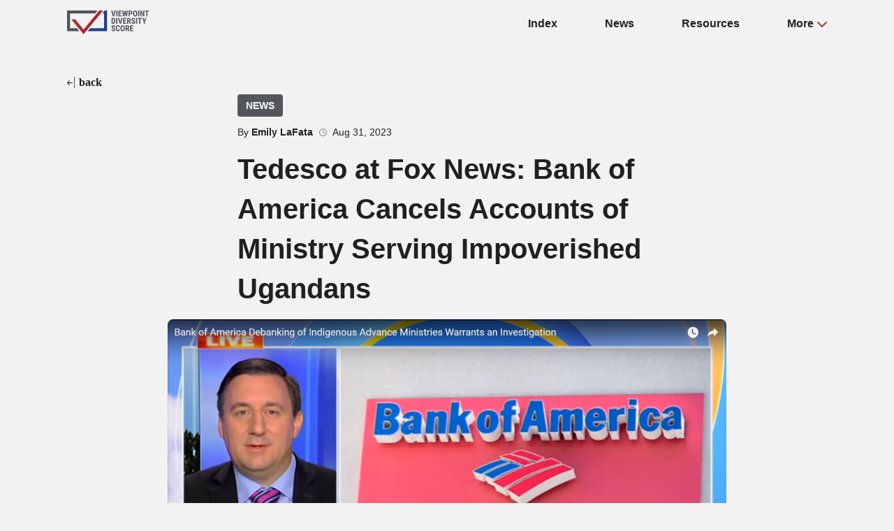

--- FILE ---
content_type: text/html; charset=utf-8
request_url: https://www.viewpointdiversityscore.org/news/tedesco-at-fox-news-bank-of-america-cancels-accounts-of-ministry-serving-impoverished-ugandans
body_size: 23923
content:
<!doctype html>
<html data-n-head-ssr lang="en" data-n-head="%7B%22lang%22:%7B%22ssr%22:%22en%22%7D%7D">
  <head >
    <title>Viewpoint Diversity Score</title><meta data-n-head="ssr" charset="utf-8"><meta data-n-head="ssr" name="viewport" content="width=device-width, initial-scale=1"><meta data-n-head="ssr" data-hid="description" name="description" content=""><meta data-n-head="ssr" name="og:title" content="Viewpoint Diversity Score"><meta data-n-head="ssr" name="og:description" content="We equip companies to take concrete steps toward respecting viewpoint diversity in their business practices, workforces, and public affairs."><meta data-n-head="ssr" name="og:site_name" content="Viewpoint Diversity Score"><meta data-n-head="ssr" name="apple-mobile-web-app-title" content="Viewpoint Diversity Score"><meta data-n-head="ssr" name="format-detection" content="telephone=no"><meta data-n-head="ssr" name="google-site-verification" content="ygufDbQNg4su3LPKSLuZ8XtYCTQGgJ6wLokprLYDsYk"><meta data-n-head="ssr" name="facebook-domain-verification" content="zqgr4ftcl7ty1au2bj229dwf9t3zcl"><meta data-n-head="ssr" data-hid="charset" charset="utf-8"><meta data-n-head="ssr" data-hid="mobile-web-app-capable" name="mobile-web-app-capable" content="yes"><meta data-n-head="ssr" data-hid="og:type" name="og:type" property="og:type" content="website"><link data-n-head="ssr" rel="icon" type="image/x-icon" href="/favicon.ico"><link data-n-head="ssr" data-hid="shortcut-icon" rel="shortcut icon" href="/_nuxt/icons/icon_64x64.e3e9fb.png"><link data-n-head="ssr" data-hid="apple-touch-icon" rel="apple-touch-icon" href="/_nuxt/icons/icon_512x512.e3e9fb.png" sizes="512x512"><link data-n-head="ssr" rel="manifest" href="/_nuxt/manifest.d35aa601.json" data-hid="manifest"><script data-n-head="ssr" src="https://platform.twitter.com/widgets.js" async charset="utf-8"></script><script data-n-head="ssr" data-hid="gtm-script">if(!window._gtm_init){window._gtm_init=1;(function(w,n,d,m,e,p){w[d]=(w[d]==1||n[d]=='yes'||n[d]==1||n[m]==1||(w[e]&&w[e][p]&&w[e][p]()))?1:0})(window,navigator,'doNotTrack','msDoNotTrack','external','msTrackingProtectionEnabled');(function(w,d,s,l,x,y){w[x]={};w._gtm_inject=function(i){if(w.doNotTrack||w[x][i])return;w[x][i]=1;w[l]=w[l]||[];w[l].push({'gtm.start':new Date().getTime(),event:'gtm.js'});var f=d.getElementsByTagName(s)[0],j=d.createElement(s);j.async=true;j.src='https://www.googletagmanager.com/gtm.js?id='+i;f.parentNode.insertBefore(j,f);};w[y]('GTM-TT5V6GL')})(window,document,'script','dataLayer','_gtm_ids','_gtm_inject')}</script><link rel="preload" href="/_nuxt/2687b90.js" as="script"><link rel="preload" href="/_nuxt/5003352.js" as="script"><link rel="preload" href="/_nuxt/0cd683a.js" as="script"><link rel="preload" href="/_nuxt/abccf91.js" as="script"><link rel="preload" href="/_nuxt/bc96fa2.js" as="script"><style data-vue-ssr-id="8c3d1ff2:0 d1fe81c6:0 6439d180:0 7384ef28:0 4ecc3782:0 2810332b:0 64a613fe:0 8f96f71a:0 52f922ac:0">:host,:root{--fa-font-solid:normal 900 1em/1 "Font Awesome 6 Solid";--fa-font-regular:normal 400 1em/1 "Font Awesome 6 Regular";--fa-font-light:normal 300 1em/1 "Font Awesome 6 Light";--fa-font-thin:normal 100 1em/1 "Font Awesome 6 Thin";--fa-font-duotone:normal 900 1em/1 "Font Awesome 6 Duotone";--fa-font-brands:normal 400 1em/1 "Font Awesome 6 Brands"}svg:not(:host).svg-inline--fa,svg:not(:root).svg-inline--fa{overflow:visible;box-sizing:content-box}.svg-inline--fa{display:inline-block;display:var(--fa-display,inline-block);height:1em;overflow:visible;vertical-align:-.125em}.svg-inline--fa.fa-2xs{vertical-align:.1em}.svg-inline--fa.fa-xs{vertical-align:0}.svg-inline--fa.fa-sm{vertical-align:-.07143em}.svg-inline--fa.fa-lg{vertical-align:-.2em}.svg-inline--fa.fa-xl{vertical-align:-.25em}.svg-inline--fa.fa-2xl{vertical-align:-.3125em}.svg-inline--fa.fa-pull-left{margin-right:.3em;margin-right:var(--fa-pull-margin,.3em);width:auto}.svg-inline--fa.fa-pull-right{margin-left:.3em;margin-left:var(--fa-pull-margin,.3em);width:auto}.svg-inline--fa.fa-li{width:2em;width:var(--fa-li-width,2em);top:.25em}.svg-inline--fa.fa-fw{width:1.25em;width:var(--fa-fw-width,1.25em)}.fa-layers svg.svg-inline--fa{bottom:0;left:0;margin:auto;position:absolute;right:0;top:0}.fa-layers-counter,.fa-layers-text{display:inline-block;position:absolute;text-align:center}.fa-layers{display:inline-block;height:1em;position:relative;text-align:center;vertical-align:-.125em;width:1em}.fa-layers svg.svg-inline--fa{transform-origin:center center}.fa-layers-text{left:50%;top:50%;transform:translate(-50%,-50%);transform-origin:center center}.fa-layers-counter{background-color:#ff253a;background-color:var(--fa-counter-background-color,#ff253a);border-radius:1em;border-radius:var(--fa-counter-border-radius,1em);box-sizing:border-box;color:#fff;color:var(--fa-inverse,#fff);line-height:1;line-height:var(--fa-counter-line-height,1);max-width:5em;max-width:var(--fa-counter-max-width,5em);min-width:1.5em;min-width:var(--fa-counter-min-width,1.5em);overflow:hidden;padding:.25em .5em;padding:var(--fa-counter-padding,.25em .5em);right:0;right:var(--fa-right,0);text-overflow:ellipsis;top:0;top:var(--fa-top,0);transform:scale(.25);transform:scale(var(--fa-counter-scale,.25));transform-origin:top right}.fa-layers-bottom-right{bottom:0;bottom:var(--fa-bottom,0);right:0;right:var(--fa-right,0);top:auto;transform:scale(.25);transform:scale(var(--fa-layers-scale,.25));transform-origin:bottom right}.fa-layers-bottom-left{bottom:0;bottom:var(--fa-bottom,0);left:0;left:var(--fa-left,0);right:auto;top:auto;transform:scale(.25);transform:scale(var(--fa-layers-scale,.25));transform-origin:bottom left}.fa-layers-top-right{top:0;top:var(--fa-top,0);right:0;right:var(--fa-right,0);transform:scale(.25);transform:scale(var(--fa-layers-scale,.25));transform-origin:top right}.fa-layers-top-left{left:0;left:var(--fa-left,0);right:auto;top:0;top:var(--fa-top,0);transform:scale(.25);transform:scale(var(--fa-layers-scale,.25));transform-origin:top left}.fa-1x{font-size:1em}.fa-2x{font-size:2em}.fa-3x{font-size:3em}.fa-4x{font-size:4em}.fa-5x{font-size:5em}.fa-6x{font-size:6em}.fa-7x{font-size:7em}.fa-8x{font-size:8em}.fa-9x{font-size:9em}.fa-10x{font-size:10em}.fa-2xs{font-size:.625em;line-height:.1em;vertical-align:.225em}.fa-xs{font-size:.75em;line-height:.08333em;vertical-align:.125em}.fa-sm{font-size:.875em;line-height:.07143em;vertical-align:.05357em}.fa-lg{font-size:1.25em;line-height:.05em;vertical-align:-.075em}.fa-xl{font-size:1.5em;line-height:.04167em;vertical-align:-.125em}.fa-2xl{font-size:2em;line-height:.03125em;vertical-align:-.1875em}.fa-fw{text-align:center;width:1.25em}.fa-ul{list-style-type:none;margin-left:2.5em;margin-left:var(--fa-li-margin,2.5em);padding-left:0}.fa-ul>li{position:relative}.fa-li{left:-2em;left:calc(var(--fa-li-width, 2em)*-1);position:absolute;text-align:center;width:2em;width:var(--fa-li-width,2em);line-height:inherit}.fa-border{border-radius:.1em;border-radius:var(--fa-border-radius,.1em);border:.08em solid #eee;border:var(--fa-border-width,.08em) var(--fa-border-style,solid) var(--fa-border-color,#eee);padding:.2em .25em .15em;padding:var(--fa-border-padding,.2em .25em .15em)}.fa-pull-left{float:left;margin-right:.3em;margin-right:var(--fa-pull-margin,.3em)}.fa-pull-right{float:right;margin-left:.3em;margin-left:var(--fa-pull-margin,.3em)}.fa-beat{-webkit-animation-name:fa-beat;animation-name:fa-beat;-webkit-animation-delay:0;-webkit-animation-delay:var(--fa-animation-delay,0);animation-delay:0;animation-delay:var(--fa-animation-delay,0);-webkit-animation-direction:normal;-webkit-animation-direction:var(--fa-animation-direction,normal);animation-direction:normal;animation-direction:var(--fa-animation-direction,normal);-webkit-animation-duration:1s;-webkit-animation-duration:var(--fa-animation-duration,1s);animation-duration:1s;animation-duration:var(--fa-animation-duration,1s);-webkit-animation-iteration-count:infinite;-webkit-animation-iteration-count:var(--fa-animation-iteration-count,infinite);animation-iteration-count:infinite;animation-iteration-count:var(--fa-animation-iteration-count,infinite);-webkit-animation-timing-function:ease-in-out;-webkit-animation-timing-function:var(--fa-animation-timing,ease-in-out);animation-timing-function:ease-in-out;animation-timing-function:var(--fa-animation-timing,ease-in-out)}.fa-bounce{-webkit-animation-name:fa-bounce;animation-name:fa-bounce;-webkit-animation-delay:0;-webkit-animation-delay:var(--fa-animation-delay,0);animation-delay:0;animation-delay:var(--fa-animation-delay,0);-webkit-animation-direction:normal;-webkit-animation-direction:var(--fa-animation-direction,normal);animation-direction:normal;animation-direction:var(--fa-animation-direction,normal);-webkit-animation-duration:1s;-webkit-animation-duration:var(--fa-animation-duration,1s);animation-duration:1s;animation-duration:var(--fa-animation-duration,1s);-webkit-animation-iteration-count:infinite;-webkit-animation-iteration-count:var(--fa-animation-iteration-count,infinite);animation-iteration-count:infinite;animation-iteration-count:var(--fa-animation-iteration-count,infinite);-webkit-animation-timing-function:cubic-bezier(.28,.84,.42,1);-webkit-animation-timing-function:var(--fa-animation-timing,cubic-bezier(.28,.84,.42,1));animation-timing-function:cubic-bezier(.28,.84,.42,1);animation-timing-function:var(--fa-animation-timing,cubic-bezier(.28,.84,.42,1))}.fa-fade{-webkit-animation-name:fa-fade;animation-name:fa-fade;-webkit-animation-iteration-count:infinite;-webkit-animation-iteration-count:var(--fa-animation-iteration-count,infinite);animation-iteration-count:infinite;animation-iteration-count:var(--fa-animation-iteration-count,infinite);-webkit-animation-timing-function:cubic-bezier(.4,0,.6,1);-webkit-animation-timing-function:var(--fa-animation-timing,cubic-bezier(.4,0,.6,1));animation-timing-function:cubic-bezier(.4,0,.6,1);animation-timing-function:var(--fa-animation-timing,cubic-bezier(.4,0,.6,1))}.fa-beat-fade,.fa-fade{-webkit-animation-delay:0;-webkit-animation-delay:var(--fa-animation-delay,0);animation-delay:0;animation-delay:var(--fa-animation-delay,0);-webkit-animation-direction:normal;-webkit-animation-direction:var(--fa-animation-direction,normal);animation-direction:normal;animation-direction:var(--fa-animation-direction,normal);-webkit-animation-duration:1s;-webkit-animation-duration:var(--fa-animation-duration,1s);animation-duration:1s;animation-duration:var(--fa-animation-duration,1s)}.fa-beat-fade{-webkit-animation-name:fa-beat-fade;animation-name:fa-beat-fade;-webkit-animation-iteration-count:infinite;-webkit-animation-iteration-count:var(--fa-animation-iteration-count,infinite);animation-iteration-count:infinite;animation-iteration-count:var(--fa-animation-iteration-count,infinite);-webkit-animation-timing-function:cubic-bezier(.4,0,.6,1);-webkit-animation-timing-function:var(--fa-animation-timing,cubic-bezier(.4,0,.6,1));animation-timing-function:cubic-bezier(.4,0,.6,1);animation-timing-function:var(--fa-animation-timing,cubic-bezier(.4,0,.6,1))}.fa-flip{-webkit-animation-name:fa-flip;animation-name:fa-flip;-webkit-animation-delay:0;-webkit-animation-delay:var(--fa-animation-delay,0);animation-delay:0;animation-delay:var(--fa-animation-delay,0);-webkit-animation-direction:normal;-webkit-animation-direction:var(--fa-animation-direction,normal);animation-direction:normal;animation-direction:var(--fa-animation-direction,normal);-webkit-animation-duration:1s;-webkit-animation-duration:var(--fa-animation-duration,1s);animation-duration:1s;animation-duration:var(--fa-animation-duration,1s);-webkit-animation-iteration-count:infinite;-webkit-animation-iteration-count:var(--fa-animation-iteration-count,infinite);animation-iteration-count:infinite;animation-iteration-count:var(--fa-animation-iteration-count,infinite);-webkit-animation-timing-function:ease-in-out;-webkit-animation-timing-function:var(--fa-animation-timing,ease-in-out);animation-timing-function:ease-in-out;animation-timing-function:var(--fa-animation-timing,ease-in-out)}.fa-shake{-webkit-animation-name:fa-shake;animation-name:fa-shake;-webkit-animation-duration:1s;-webkit-animation-duration:var(--fa-animation-duration,1s);animation-duration:1s;animation-duration:var(--fa-animation-duration,1s);-webkit-animation-iteration-count:infinite;-webkit-animation-iteration-count:var(--fa-animation-iteration-count,infinite);animation-iteration-count:infinite;animation-iteration-count:var(--fa-animation-iteration-count,infinite);-webkit-animation-timing-function:linear;-webkit-animation-timing-function:var(--fa-animation-timing,linear);animation-timing-function:linear;animation-timing-function:var(--fa-animation-timing,linear)}.fa-shake,.fa-spin{-webkit-animation-delay:0;-webkit-animation-delay:var(--fa-animation-delay,0);animation-delay:0;animation-delay:var(--fa-animation-delay,0);-webkit-animation-direction:normal;-webkit-animation-direction:var(--fa-animation-direction,normal);animation-direction:normal;animation-direction:var(--fa-animation-direction,normal)}.fa-spin{-webkit-animation-name:fa-spin;animation-name:fa-spin;-webkit-animation-duration:2s;-webkit-animation-duration:var(--fa-animation-duration,2s);animation-duration:2s;animation-duration:var(--fa-animation-duration,2s);-webkit-animation-iteration-count:infinite;-webkit-animation-iteration-count:var(--fa-animation-iteration-count,infinite);animation-iteration-count:infinite;animation-iteration-count:var(--fa-animation-iteration-count,infinite);-webkit-animation-timing-function:linear;-webkit-animation-timing-function:var(--fa-animation-timing,linear);animation-timing-function:linear;animation-timing-function:var(--fa-animation-timing,linear)}.fa-spin-reverse{--fa-animation-direction:reverse}.fa-pulse,.fa-spin-pulse{-webkit-animation-name:fa-spin;animation-name:fa-spin;-webkit-animation-direction:normal;-webkit-animation-direction:var(--fa-animation-direction,normal);animation-direction:normal;animation-direction:var(--fa-animation-direction,normal);-webkit-animation-duration:1s;-webkit-animation-duration:var(--fa-animation-duration,1s);animation-duration:1s;animation-duration:var(--fa-animation-duration,1s);-webkit-animation-iteration-count:infinite;-webkit-animation-iteration-count:var(--fa-animation-iteration-count,infinite);animation-iteration-count:infinite;animation-iteration-count:var(--fa-animation-iteration-count,infinite);-webkit-animation-timing-function:steps(8);-webkit-animation-timing-function:var(--fa-animation-timing,steps(8));animation-timing-function:steps(8);animation-timing-function:var(--fa-animation-timing,steps(8))}@media (prefers-reduced-motion:reduce){.fa-beat,.fa-beat-fade,.fa-bounce,.fa-fade,.fa-flip,.fa-pulse,.fa-shake,.fa-spin,.fa-spin-pulse{-webkit-animation-delay:-1ms;animation-delay:-1ms;-webkit-animation-duration:1ms;animation-duration:1ms;-webkit-animation-iteration-count:1;animation-iteration-count:1;transition-delay:0s;transition-duration:0s}}@-webkit-keyframes fa-beat{0%,90%{transform:scale(1)}45%{transform:scale(1.25);transform:scale(var(--fa-beat-scale,1.25))}}@keyframes fa-beat{0%,90%{transform:scale(1)}45%{transform:scale(1.25);transform:scale(var(--fa-beat-scale,1.25))}}@-webkit-keyframes fa-bounce{0%{transform:scale(1) translateY(0)}10%{transform:scale(1.1,.9) translateY(0);transform:scale(var(--fa-bounce-start-scale-x,1.1),var(--fa-bounce-start-scale-y,.9)) translateY(0)}30%{transform:scale(.9,1.1) translateY(-.5em);transform:scale(var(--fa-bounce-jump-scale-x,.9),var(--fa-bounce-jump-scale-y,1.1)) translateY(var(--fa-bounce-height,-.5em))}50%{transform:scale(1.05,.95) translateY(0);transform:scale(var(--fa-bounce-land-scale-x,1.05),var(--fa-bounce-land-scale-y,.95)) translateY(0)}57%{transform:scale(1) translateY(-.125em);transform:scale(1) translateY(var(--fa-bounce-rebound,-.125em))}64%{transform:scale(1) translateY(0)}to{transform:scale(1) translateY(0)}}@keyframes fa-bounce{0%{transform:scale(1) translateY(0)}10%{transform:scale(1.1,.9) translateY(0);transform:scale(var(--fa-bounce-start-scale-x,1.1),var(--fa-bounce-start-scale-y,.9)) translateY(0)}30%{transform:scale(.9,1.1) translateY(-.5em);transform:scale(var(--fa-bounce-jump-scale-x,.9),var(--fa-bounce-jump-scale-y,1.1)) translateY(var(--fa-bounce-height,-.5em))}50%{transform:scale(1.05,.95) translateY(0);transform:scale(var(--fa-bounce-land-scale-x,1.05),var(--fa-bounce-land-scale-y,.95)) translateY(0)}57%{transform:scale(1) translateY(-.125em);transform:scale(1) translateY(var(--fa-bounce-rebound,-.125em))}64%{transform:scale(1) translateY(0)}to{transform:scale(1) translateY(0)}}@-webkit-keyframes fa-fade{50%{opacity:.4;opacity:var(--fa-fade-opacity,.4)}}@keyframes fa-fade{50%{opacity:.4;opacity:var(--fa-fade-opacity,.4)}}@-webkit-keyframes fa-beat-fade{0%,to{opacity:.4;opacity:var(--fa-beat-fade-opacity,.4);transform:scale(1)}50%{opacity:1;transform:scale(1.125);transform:scale(var(--fa-beat-fade-scale,1.125))}}@keyframes fa-beat-fade{0%,to{opacity:.4;opacity:var(--fa-beat-fade-opacity,.4);transform:scale(1)}50%{opacity:1;transform:scale(1.125);transform:scale(var(--fa-beat-fade-scale,1.125))}}@-webkit-keyframes fa-flip{50%{transform:rotateY(-180deg);transform:rotate3d(var(--fa-flip-x,0),var(--fa-flip-y,1),var(--fa-flip-z,0),var(--fa-flip-angle,-180deg))}}@keyframes fa-flip{50%{transform:rotateY(-180deg);transform:rotate3d(var(--fa-flip-x,0),var(--fa-flip-y,1),var(--fa-flip-z,0),var(--fa-flip-angle,-180deg))}}@-webkit-keyframes fa-shake{0%{transform:rotate(-15deg)}4%{transform:rotate(15deg)}8%,24%{transform:rotate(-18deg)}12%,28%{transform:rotate(18deg)}16%{transform:rotate(-22deg)}20%{transform:rotate(22deg)}32%{transform:rotate(-12deg)}36%{transform:rotate(12deg)}40%,to{transform:rotate(0deg)}}@keyframes fa-shake{0%{transform:rotate(-15deg)}4%{transform:rotate(15deg)}8%,24%{transform:rotate(-18deg)}12%,28%{transform:rotate(18deg)}16%{transform:rotate(-22deg)}20%{transform:rotate(22deg)}32%{transform:rotate(-12deg)}36%{transform:rotate(12deg)}40%,to{transform:rotate(0deg)}}@-webkit-keyframes fa-spin{0%{transform:rotate(0deg)}to{transform:rotate(1turn)}}@keyframes fa-spin{0%{transform:rotate(0deg)}to{transform:rotate(1turn)}}.fa-rotate-90{transform:rotate(90deg)}.fa-rotate-180{transform:rotate(180deg)}.fa-rotate-270{transform:rotate(270deg)}.fa-flip-horizontal{transform:scaleX(-1)}.fa-flip-vertical{transform:scaleY(-1)}.fa-flip-both,.fa-flip-horizontal.fa-flip-vertical{transform:scale(-1)}.fa-rotate-by{transform:rotate(none);transform:rotate(var(--fa-rotate-angle,none))}.fa-stack{display:inline-block;vertical-align:middle;height:2em;position:relative;width:2.5em}.fa-stack-1x,.fa-stack-2x{bottom:0;left:0;margin:auto;position:absolute;right:0;top:0;z-index:auto;z-index:var(--fa-stack-z-index,auto)}.svg-inline--fa.fa-stack-1x{height:1em;width:1.25em}.svg-inline--fa.fa-stack-2x{height:2em;width:2.5em}.fa-inverse{color:#fff;color:var(--fa-inverse,#fff)}.fa-sr-only,.fa-sr-only-focusable:not(:focus),.sr-only,.sr-only-focusable:not(:focus){position:absolute;width:1px;height:1px;padding:0;margin:-1px;overflow:hidden;clip:rect(0,0,0,0);white-space:nowrap;border-width:0}.svg-inline--fa .fa-primary{fill:currentColor;fill:var(--fa-primary-color,currentColor);opacity:1;opacity:var(--fa-primary-opacity,1)}.svg-inline--fa .fa-secondary{fill:currentColor;fill:var(--fa-secondary-color,currentColor)}.svg-inline--fa .fa-secondary,.svg-inline--fa.fa-swap-opacity .fa-primary{opacity:.4;opacity:var(--fa-secondary-opacity,.4)}.svg-inline--fa.fa-swap-opacity .fa-secondary{opacity:1;opacity:var(--fa-primary-opacity,1)}.svg-inline--fa mask .fa-primary,.svg-inline--fa mask .fa-secondary{fill:#000}.fa-duotone.fa-inverse,.fad.fa-inverse{color:#fff;color:var(--fa-inverse,#fff)}@media (min-width:60rem){.mobile-only{display:none!important}}@media (max-width:60rem){.mobile-hide{display:none!important}}.pointer{cursor:pointer}.slow-transition{transition-duration:.3s}.opacity-transition:hover{opacity:.7}.underline{text-decoration:underline}.popup-container{position:fixed;top:0;left:0;width:100%;height:100%;display:flex;justify-content:center;align-items:center;background:rgba(0,0,0,.7);z-index:500000}.popup-container .popup-card{height:unset;width:600px;max-width:90%}.grid-container{width:85%;max-width:1224px;margin:0 auto}.admin-page .grid-container{max-width:unset}.grid-row{display:flex;justify-content:space-around;flex-wrap:wrap}.grid-row>*{padding:10px 0;box-sizing:border-box}.grid-row>hr{width:100%;flex-basis:100%;padding:0}@media (max-width:50rem){.grid-row>div{flex-basis:100%;width:100%}}.flex-start{display:flex;justify-content:flex-start}.flex-end{display:flex;justify-content:flex-end}.flex-spread{display:flex;justify-content:space-between}.flex-column{display:flex;flex-direction:column}.full-width,.grid-c12{width:100%;flex-basis:100%}.grid-c9{flex-basis:75%;width:75%}.grid-c8{flex-basis:66.666%;width:66.666%}.grid-c7{flex-basis:58.333%;width:58.333%}.grid-c6{flex-basis:50%;width:50%}.grid-c5{flex-basis:41.666%;width:41.666%}.grid-c4{flex-basis:33.333%;width:33.333%}.grid-c3{flex-basis:25%;width:25%}.grid-cPad{padding:10px!important}.btn{height:50px;padding:10px 20px;border-radius:5px;box-sizing:border-box;cursor:pointer;transition-duration:.3s;display:inline-block;border:1px solid transparent}.btn:disabled{opacity:.25;cursor:not-allowed}.btn:disabled:hover{opacity:.25!important}.btn-bold{font-weight:700}.btn-padding-small{padding:5px 8px;height:30px}.btn-padding-large{padding:10px 35px}.btn-text-large{font-size:20px}.btn-gray{background:#53565a;color:#fff}.btn-gray:hover{background:#f2f2f2;color:#53565a}.btn-gray-outline{border:1px solid #53565a;color:#53565a;background:transparent}.btn-gray-outline:hover{opacity:.6}.btn-blue{background:#001a72;color:#fff}.btn-blue:hover{background:#0026a5}.btn-blue-outline{border:1px solid #001a72;color:#001a72;background:transparent}.btn-blue-outline:hover{opacity:.6}.btn-bluePale{background:#1ba2e8;color:#fff}.btn-bluePale:hover{opacity:.6}.btn-bluePale-outline{border:1px solid #1ba2e8;color:#1ba2e8;background:transparent}.btn-bluePale-outline:hover{opacity:.6}.btn-red{background:#af272f;color:#fff}.btn-red:hover{background:#d23740}.btn-red-outline{border:1px solid #af272f;color:#af272f;background:transparent}.btn-red-outline:hover{opacity:.6}.btn-green{background:#00722e;color:#fff}.btn-green:hover{background:#00a543}.btn-green-outline{border:1px solid #00722e;color:#00722e;background:transparent}.btn-green-outline:hover{opacity:.6}.btn-white{background:#fff;color:#53565a}.btn-white:hover{background:hsla(0,0%,100%,.7)}.btn-white-outline{background:transparent;color:#fff;border:1px solid #fff}.btn-white-outline:hover{opacity:.6}.btn-icon{width:50px;padding:3px}.btn-icon-small{width:30px;height:30px;padding:5px;font-size:14px}.btn-yellow{background:#daaa00;color:#fff}.btn-yellow:hover{background:#ffca0e}.btn-yellow-outline{border:1px solid #daaa00;color:#daaa00;background:transparent}.btn-yellow-outline:hover{opacity:.6}input,select{padding:0 10px;border-radius:5px;outline:none;border:none;border-bottom:2px solid #f2f2f2;height:40px;transition-duration:.5s;font-family:Helvetica}input:focus,select:focus{outline:none;border-color:#001a72}textarea{font-family:Helvetica}::-moz-placeholder{color:#afafaf;opacity:1}::placeholder{color:#afafaf;opacity:1}:-ms-input-placeholder{color:#afafaf}::-ms-input-placeholder{color:#afafaf}input[type=checkbox]{width:25px;height:25px}.form-group{display:flex;flex-direction:column;padding:15px 0}.form-group label{font-size:14px;color:#afafaf;padding:5px;-webkit-user-select:none;-moz-user-select:none;user-select:none}.form-group.checkbox{flex-direction:row;align-items:center}.card{background:#fff;min-height:50px;height:100%;padding:30px 40px;border-radius:20px;box-sizing:border-box;display:flex;flex-direction:column;overflow:hidden}.card-inner{margin:8px 0}.admin-page .card{border-radius:5px;padding:12px;box-shadow:1px 5px 30px rgba(0,0,0,.2)}.card-title{font-weight:700;color:#53565a;margin:0 0 25px}.card-body{flex-grow:1}.card-action{margin-top:25px;font-weight:700;font-size:14px}.card-image{margin-bottom:10px}.card-image img{-o-object-fit:cover;object-fit:cover;-o-object-position:center center;object-position:center center;width:100%;height:150px;border-radius:5px}.tox .tox-dialog{width:90vw!important;max-width:1600px!important;height:90vh!important;max-height:unset!important}.circle-image{-o-object-fit:cover;object-fit:cover;border-radius:50%}.fromTiny img{padding:15px}.big{font-size:36px}.bold{font-weight:700}.text-center{text-align:center}.text-left{text-align:left}.text-right{text-align:right}.serif-accent{font-family:"EB Garamond"}.text-blue{color:#001a72}.text-bluePale{color:#1ba2e8}.text-red{color:#af272f}.text-gray{color:#53565a}.text-grayLight{color:#ddd}.text-grayLighter{color:#f2f2f2}.text-green{color:#00722e}.text-yellow{color:#daaa00}body{margin:0;padding:0;color:rgba(0,0,0,.87);font-size:16px;font-family:Helvetica;font-weight:400;line-height:1.43;background-color:#f2f2f2}.public-page{display:flex;flex-direction:column;min-height:100vh}.public-page .page-inner{flex-grow:1}h1{font-size:80px}h1,h2{margin:15px 0}h2{font-size:40px}h3{font-size:36px}h3,h4{margin:15px 0}h4{font-size:24px}@media (max-width:60rem){h1{font-size:40px}h1,h2{margin:15px 0}h2{font-size:32px}h3{font-size:24px}h3,h4{margin:15px 0}h4{font-size:18px}}.admin-page h1{font-size:36px;margin:15px 0}.admin-page h2{font-size:28px;margin:15px 0}.admin-page h3{font-size:24px;margin:15px 0}.admin-page h4{font-size:20px;margin:15px 0}a{text-decoration:none;color:#001a72;color:inherit}.center{display:flex;justify-content:center;align-items:center}.hover-trans:hover{opacity:.6;transition-duration:.3s}.tox-tinymce-aux{z-index:5000000!important}
@font-face{font-family:"EB Garamond";font-style:normal;font-weight:400;font-display:swap;src:url(/_nuxt/fonts/EB_Garamond-400-1.1aba564.woff2) format("woff2");unicode-range:u+0460-052f,u+1c80-1c8a,u+20b4,u+2de0-2dff,u+a640-a69f,u+fe2e-fe2f}@font-face{font-family:"EB Garamond";font-style:normal;font-weight:400;font-display:swap;src:url(/_nuxt/fonts/EB_Garamond-400-2.5f15138.woff2) format("woff2");unicode-range:u+0301,u+0400-045f,u+0490-0491,u+04b0-04b1,u+2116}@font-face{font-family:"EB Garamond";font-style:normal;font-weight:400;font-display:swap;src:url(/_nuxt/fonts/EB_Garamond-400-3.03c6f30.woff2) format("woff2");unicode-range:u+1f??}@font-face{font-family:"EB Garamond";font-style:normal;font-weight:400;font-display:swap;src:url(/_nuxt/fonts/EB_Garamond-400-4.b956f13.woff2) format("woff2");unicode-range:u+0370-0377,u+037a-037f,u+0384-038a,u+038c,u+038e-03a1,u+03a3-03ff}@font-face{font-family:"EB Garamond";font-style:normal;font-weight:400;font-display:swap;src:url(/_nuxt/fonts/EB_Garamond-400-5.17ff043.woff2) format("woff2");unicode-range:u+0102-0103,u+0110-0111,u+0128-0129,u+0168-0169,u+01a0-01a1,u+01af-01b0,u+0300-0301,u+0303-0304,u+0308-0309,u+0323,u+0329,u+1ea0-1ef9,u+20ab}@font-face{font-family:"EB Garamond";font-style:normal;font-weight:400;font-display:swap;src:url(/_nuxt/fonts/EB_Garamond-400-6.ecd7fee.woff2) format("woff2");unicode-range:u+0100-02ba,u+02bd-02c5,u+02c7-02cc,u+02ce-02d7,u+02dd-02ff,u+0304,u+0308,u+0329,u+1d00-1dbf,u+1e00-1e9f,u+1ef2-1eff,u+2020,u+20a0-20ab,u+20ad-20c0,u+2113,u+2c60-2c7f,u+a720-a7ff}@font-face{font-family:"EB Garamond";font-style:normal;font-weight:400;font-display:swap;src:url(/_nuxt/fonts/EB_Garamond-400-7.2a7e827.woff2) format("woff2");unicode-range:u+00??,u+0131,u+0152-0153,u+02bb-02bc,u+02c6,u+02da,u+02dc,u+0304,u+0308,u+0329,u+2000-206f,u+20ac,u+2122,u+2191,u+2193,u+2212,u+2215,u+feff,u+fffd}
.nuxt-progress{position:fixed;top:0;left:0;right:0;height:2px;width:0;opacity:1;transition:width .1s,opacity .4s;background-color:#000;z-index:999999}.nuxt-progress.nuxt-progress-notransition{transition:none}.nuxt-progress-failed{background-color:red}
[data-v-28fb386d]:host,[data-v-28fb386d]:root{--fa-font-solid:normal 900 1em/1 "Font Awesome 6 Solid";--fa-font-regular:normal 400 1em/1 "Font Awesome 6 Regular";--fa-font-light:normal 300 1em/1 "Font Awesome 6 Light";--fa-font-thin:normal 100 1em/1 "Font Awesome 6 Thin";--fa-font-duotone:normal 900 1em/1 "Font Awesome 6 Duotone";--fa-font-brands:normal 400 1em/1 "Font Awesome 6 Brands"}svg:not(:host).svg-inline--fa[data-v-28fb386d],svg:not(:root).svg-inline--fa[data-v-28fb386d]{overflow:visible;box-sizing:content-box}.svg-inline--fa[data-v-28fb386d]{display:inline-block;display:var(--fa-display,inline-block);height:1em;overflow:visible;vertical-align:-.125em}.svg-inline--fa.fa-2xs[data-v-28fb386d]{vertical-align:.1em}.svg-inline--fa.fa-xs[data-v-28fb386d]{vertical-align:0}.svg-inline--fa.fa-sm[data-v-28fb386d]{vertical-align:-.07143em}.svg-inline--fa.fa-lg[data-v-28fb386d]{vertical-align:-.2em}.svg-inline--fa.fa-xl[data-v-28fb386d]{vertical-align:-.25em}.svg-inline--fa.fa-2xl[data-v-28fb386d]{vertical-align:-.3125em}.svg-inline--fa.fa-pull-left[data-v-28fb386d]{margin-right:.3em;margin-right:var(--fa-pull-margin,.3em);width:auto}.svg-inline--fa.fa-pull-right[data-v-28fb386d]{margin-left:.3em;margin-left:var(--fa-pull-margin,.3em);width:auto}.svg-inline--fa.fa-li[data-v-28fb386d]{width:2em;width:var(--fa-li-width,2em);top:.25em}.svg-inline--fa.fa-fw[data-v-28fb386d]{width:1.25em;width:var(--fa-fw-width,1.25em)}.fa-layers svg.svg-inline--fa[data-v-28fb386d]{bottom:0;left:0;margin:auto;position:absolute;right:0;top:0}.fa-layers-counter[data-v-28fb386d],.fa-layers-text[data-v-28fb386d]{display:inline-block;position:absolute;text-align:center}.fa-layers[data-v-28fb386d]{display:inline-block;height:1em;position:relative;text-align:center;vertical-align:-.125em;width:1em}.fa-layers svg.svg-inline--fa[data-v-28fb386d]{transform-origin:center center}.fa-layers-text[data-v-28fb386d]{left:50%;top:50%;transform:translate(-50%,-50%);transform-origin:center center}.fa-layers-counter[data-v-28fb386d]{background-color:#ff253a;background-color:var(--fa-counter-background-color,#ff253a);border-radius:1em;border-radius:var(--fa-counter-border-radius,1em);box-sizing:border-box;color:#fff;color:var(--fa-inverse,#fff);line-height:1;line-height:var(--fa-counter-line-height,1);max-width:5em;max-width:var(--fa-counter-max-width,5em);min-width:1.5em;min-width:var(--fa-counter-min-width,1.5em);overflow:hidden;padding:.25em .5em;padding:var(--fa-counter-padding,.25em .5em);right:0;right:var(--fa-right,0);text-overflow:ellipsis;top:0;top:var(--fa-top,0);transform:scale(.25);transform:scale(var(--fa-counter-scale,.25));transform-origin:top right}.fa-layers-bottom-right[data-v-28fb386d]{bottom:0;bottom:var(--fa-bottom,0);right:0;right:var(--fa-right,0);top:auto;transform:scale(.25);transform:scale(var(--fa-layers-scale,.25));transform-origin:bottom right}.fa-layers-bottom-left[data-v-28fb386d]{bottom:0;bottom:var(--fa-bottom,0);left:0;left:var(--fa-left,0);right:auto;top:auto;transform:scale(.25);transform:scale(var(--fa-layers-scale,.25));transform-origin:bottom left}.fa-layers-top-right[data-v-28fb386d]{top:0;top:var(--fa-top,0);right:0;right:var(--fa-right,0);transform:scale(.25);transform:scale(var(--fa-layers-scale,.25));transform-origin:top right}.fa-layers-top-left[data-v-28fb386d]{left:0;left:var(--fa-left,0);right:auto;top:0;top:var(--fa-top,0);transform:scale(.25);transform:scale(var(--fa-layers-scale,.25));transform-origin:top left}.fa-1x[data-v-28fb386d]{font-size:1em}.fa-2x[data-v-28fb386d]{font-size:2em}.fa-3x[data-v-28fb386d]{font-size:3em}.fa-4x[data-v-28fb386d]{font-size:4em}.fa-5x[data-v-28fb386d]{font-size:5em}.fa-6x[data-v-28fb386d]{font-size:6em}.fa-7x[data-v-28fb386d]{font-size:7em}.fa-8x[data-v-28fb386d]{font-size:8em}.fa-9x[data-v-28fb386d]{font-size:9em}.fa-10x[data-v-28fb386d]{font-size:10em}.fa-2xs[data-v-28fb386d]{font-size:.625em;line-height:.1em;vertical-align:.225em}.fa-xs[data-v-28fb386d]{font-size:.75em;line-height:.08333em;vertical-align:.125em}.fa-sm[data-v-28fb386d]{font-size:.875em;line-height:.07143em;vertical-align:.05357em}.fa-lg[data-v-28fb386d]{font-size:1.25em;line-height:.05em;vertical-align:-.075em}.fa-xl[data-v-28fb386d]{font-size:1.5em;line-height:.04167em;vertical-align:-.125em}.fa-2xl[data-v-28fb386d]{font-size:2em;line-height:.03125em;vertical-align:-.1875em}.fa-fw[data-v-28fb386d]{text-align:center;width:1.25em}.fa-ul[data-v-28fb386d]{list-style-type:none;margin-left:2.5em;margin-left:var(--fa-li-margin,2.5em);padding-left:0}.fa-ul>li[data-v-28fb386d]{position:relative}.fa-li[data-v-28fb386d]{left:-2em;left:calc(var(--fa-li-width, 2em)*-1);position:absolute;text-align:center;width:2em;width:var(--fa-li-width,2em);line-height:inherit}.fa-border[data-v-28fb386d]{border-radius:.1em;border-radius:var(--fa-border-radius,.1em);border:.08em solid #eee;border:var(--fa-border-width,.08em) var(--fa-border-style,solid) var(--fa-border-color,#eee);padding:.2em .25em .15em;padding:var(--fa-border-padding,.2em .25em .15em)}.fa-pull-left[data-v-28fb386d]{float:left;margin-right:.3em;margin-right:var(--fa-pull-margin,.3em)}.fa-pull-right[data-v-28fb386d]{float:right;margin-left:.3em;margin-left:var(--fa-pull-margin,.3em)}.fa-beat[data-v-28fb386d]{-webkit-animation-name:fa-beat-28fb386d;animation-name:fa-beat-28fb386d;-webkit-animation-delay:0;-webkit-animation-delay:var(--fa-animation-delay,0);animation-delay:0;animation-delay:var(--fa-animation-delay,0);-webkit-animation-direction:normal;-webkit-animation-direction:var(--fa-animation-direction,normal);animation-direction:normal;animation-direction:var(--fa-animation-direction,normal);-webkit-animation-duration:1s;-webkit-animation-duration:var(--fa-animation-duration,1s);animation-duration:1s;animation-duration:var(--fa-animation-duration,1s);-webkit-animation-iteration-count:infinite;-webkit-animation-iteration-count:var(--fa-animation-iteration-count,infinite);animation-iteration-count:infinite;animation-iteration-count:var(--fa-animation-iteration-count,infinite);-webkit-animation-timing-function:ease-in-out;-webkit-animation-timing-function:var(--fa-animation-timing,ease-in-out);animation-timing-function:ease-in-out;animation-timing-function:var(--fa-animation-timing,ease-in-out)}.fa-bounce[data-v-28fb386d]{-webkit-animation-name:fa-bounce-28fb386d;animation-name:fa-bounce-28fb386d;-webkit-animation-delay:0;-webkit-animation-delay:var(--fa-animation-delay,0);animation-delay:0;animation-delay:var(--fa-animation-delay,0);-webkit-animation-direction:normal;-webkit-animation-direction:var(--fa-animation-direction,normal);animation-direction:normal;animation-direction:var(--fa-animation-direction,normal);-webkit-animation-duration:1s;-webkit-animation-duration:var(--fa-animation-duration,1s);animation-duration:1s;animation-duration:var(--fa-animation-duration,1s);-webkit-animation-iteration-count:infinite;-webkit-animation-iteration-count:var(--fa-animation-iteration-count,infinite);animation-iteration-count:infinite;animation-iteration-count:var(--fa-animation-iteration-count,infinite);-webkit-animation-timing-function:cubic-bezier(.28,.84,.42,1);-webkit-animation-timing-function:var(--fa-animation-timing,cubic-bezier(.28,.84,.42,1));animation-timing-function:cubic-bezier(.28,.84,.42,1);animation-timing-function:var(--fa-animation-timing,cubic-bezier(.28,.84,.42,1))}.fa-fade[data-v-28fb386d]{-webkit-animation-name:fa-fade-28fb386d;animation-name:fa-fade-28fb386d;-webkit-animation-iteration-count:infinite;-webkit-animation-iteration-count:var(--fa-animation-iteration-count,infinite);animation-iteration-count:infinite;animation-iteration-count:var(--fa-animation-iteration-count,infinite);-webkit-animation-timing-function:cubic-bezier(.4,0,.6,1);-webkit-animation-timing-function:var(--fa-animation-timing,cubic-bezier(.4,0,.6,1));animation-timing-function:cubic-bezier(.4,0,.6,1);animation-timing-function:var(--fa-animation-timing,cubic-bezier(.4,0,.6,1))}.fa-beat-fade[data-v-28fb386d],.fa-fade[data-v-28fb386d]{-webkit-animation-delay:0;-webkit-animation-delay:var(--fa-animation-delay,0);animation-delay:0;animation-delay:var(--fa-animation-delay,0);-webkit-animation-direction:normal;-webkit-animation-direction:var(--fa-animation-direction,normal);animation-direction:normal;animation-direction:var(--fa-animation-direction,normal);-webkit-animation-duration:1s;-webkit-animation-duration:var(--fa-animation-duration,1s);animation-duration:1s;animation-duration:var(--fa-animation-duration,1s)}.fa-beat-fade[data-v-28fb386d]{-webkit-animation-name:fa-beat-fade-28fb386d;animation-name:fa-beat-fade-28fb386d;-webkit-animation-iteration-count:infinite;-webkit-animation-iteration-count:var(--fa-animation-iteration-count,infinite);animation-iteration-count:infinite;animation-iteration-count:var(--fa-animation-iteration-count,infinite);-webkit-animation-timing-function:cubic-bezier(.4,0,.6,1);-webkit-animation-timing-function:var(--fa-animation-timing,cubic-bezier(.4,0,.6,1));animation-timing-function:cubic-bezier(.4,0,.6,1);animation-timing-function:var(--fa-animation-timing,cubic-bezier(.4,0,.6,1))}.fa-flip[data-v-28fb386d]{-webkit-animation-name:fa-flip-28fb386d;animation-name:fa-flip-28fb386d;-webkit-animation-delay:0;-webkit-animation-delay:var(--fa-animation-delay,0);animation-delay:0;animation-delay:var(--fa-animation-delay,0);-webkit-animation-direction:normal;-webkit-animation-direction:var(--fa-animation-direction,normal);animation-direction:normal;animation-direction:var(--fa-animation-direction,normal);-webkit-animation-duration:1s;-webkit-animation-duration:var(--fa-animation-duration,1s);animation-duration:1s;animation-duration:var(--fa-animation-duration,1s);-webkit-animation-iteration-count:infinite;-webkit-animation-iteration-count:var(--fa-animation-iteration-count,infinite);animation-iteration-count:infinite;animation-iteration-count:var(--fa-animation-iteration-count,infinite);-webkit-animation-timing-function:ease-in-out;-webkit-animation-timing-function:var(--fa-animation-timing,ease-in-out);animation-timing-function:ease-in-out;animation-timing-function:var(--fa-animation-timing,ease-in-out)}.fa-shake[data-v-28fb386d]{-webkit-animation-name:fa-shake-28fb386d;animation-name:fa-shake-28fb386d;-webkit-animation-duration:1s;-webkit-animation-duration:var(--fa-animation-duration,1s);animation-duration:1s;animation-duration:var(--fa-animation-duration,1s);-webkit-animation-iteration-count:infinite;-webkit-animation-iteration-count:var(--fa-animation-iteration-count,infinite);animation-iteration-count:infinite;animation-iteration-count:var(--fa-animation-iteration-count,infinite);-webkit-animation-timing-function:linear;-webkit-animation-timing-function:var(--fa-animation-timing,linear);animation-timing-function:linear;animation-timing-function:var(--fa-animation-timing,linear)}.fa-shake[data-v-28fb386d],.fa-spin[data-v-28fb386d]{-webkit-animation-delay:0;-webkit-animation-delay:var(--fa-animation-delay,0);animation-delay:0;animation-delay:var(--fa-animation-delay,0);-webkit-animation-direction:normal;-webkit-animation-direction:var(--fa-animation-direction,normal);animation-direction:normal;animation-direction:var(--fa-animation-direction,normal)}.fa-spin[data-v-28fb386d]{-webkit-animation-name:fa-spin-28fb386d;animation-name:fa-spin-28fb386d;-webkit-animation-duration:2s;-webkit-animation-duration:var(--fa-animation-duration,2s);animation-duration:2s;animation-duration:var(--fa-animation-duration,2s);-webkit-animation-iteration-count:infinite;-webkit-animation-iteration-count:var(--fa-animation-iteration-count,infinite);animation-iteration-count:infinite;animation-iteration-count:var(--fa-animation-iteration-count,infinite);-webkit-animation-timing-function:linear;-webkit-animation-timing-function:var(--fa-animation-timing,linear);animation-timing-function:linear;animation-timing-function:var(--fa-animation-timing,linear)}.fa-spin-reverse[data-v-28fb386d]{--fa-animation-direction:reverse}.fa-pulse[data-v-28fb386d],.fa-spin-pulse[data-v-28fb386d]{-webkit-animation-name:fa-spin-28fb386d;animation-name:fa-spin-28fb386d;-webkit-animation-direction:normal;-webkit-animation-direction:var(--fa-animation-direction,normal);animation-direction:normal;animation-direction:var(--fa-animation-direction,normal);-webkit-animation-duration:1s;-webkit-animation-duration:var(--fa-animation-duration,1s);animation-duration:1s;animation-duration:var(--fa-animation-duration,1s);-webkit-animation-iteration-count:infinite;-webkit-animation-iteration-count:var(--fa-animation-iteration-count,infinite);animation-iteration-count:infinite;animation-iteration-count:var(--fa-animation-iteration-count,infinite);-webkit-animation-timing-function:steps(8);-webkit-animation-timing-function:var(--fa-animation-timing,steps(8));animation-timing-function:steps(8);animation-timing-function:var(--fa-animation-timing,steps(8))}@media (prefers-reduced-motion:reduce){.fa-beat[data-v-28fb386d],.fa-beat-fade[data-v-28fb386d],.fa-bounce[data-v-28fb386d],.fa-fade[data-v-28fb386d],.fa-flip[data-v-28fb386d],.fa-pulse[data-v-28fb386d],.fa-shake[data-v-28fb386d],.fa-spin[data-v-28fb386d],.fa-spin-pulse[data-v-28fb386d]{-webkit-animation-delay:-1ms;animation-delay:-1ms;-webkit-animation-duration:1ms;animation-duration:1ms;-webkit-animation-iteration-count:1;animation-iteration-count:1;transition-delay:0s;transition-duration:0s}}@-webkit-keyframes fa-beat-28fb386d{0%,90%{transform:scale(1)}45%{transform:scale(1.25);transform:scale(var(--fa-beat-scale,1.25))}}@keyframes fa-beat-28fb386d{0%,90%{transform:scale(1)}45%{transform:scale(1.25);transform:scale(var(--fa-beat-scale,1.25))}}@-webkit-keyframes fa-bounce-28fb386d{0%{transform:scale(1) translateY(0)}10%{transform:scale(1.1,.9) translateY(0);transform:scale(var(--fa-bounce-start-scale-x,1.1),var(--fa-bounce-start-scale-y,.9)) translateY(0)}30%{transform:scale(.9,1.1) translateY(-.5em);transform:scale(var(--fa-bounce-jump-scale-x,.9),var(--fa-bounce-jump-scale-y,1.1)) translateY(var(--fa-bounce-height,-.5em))}50%{transform:scale(1.05,.95) translateY(0);transform:scale(var(--fa-bounce-land-scale-x,1.05),var(--fa-bounce-land-scale-y,.95)) translateY(0)}57%{transform:scale(1) translateY(-.125em);transform:scale(1) translateY(var(--fa-bounce-rebound,-.125em))}64%{transform:scale(1) translateY(0)}to{transform:scale(1) translateY(0)}}@keyframes fa-bounce-28fb386d{0%{transform:scale(1) translateY(0)}10%{transform:scale(1.1,.9) translateY(0);transform:scale(var(--fa-bounce-start-scale-x,1.1),var(--fa-bounce-start-scale-y,.9)) translateY(0)}30%{transform:scale(.9,1.1) translateY(-.5em);transform:scale(var(--fa-bounce-jump-scale-x,.9),var(--fa-bounce-jump-scale-y,1.1)) translateY(var(--fa-bounce-height,-.5em))}50%{transform:scale(1.05,.95) translateY(0);transform:scale(var(--fa-bounce-land-scale-x,1.05),var(--fa-bounce-land-scale-y,.95)) translateY(0)}57%{transform:scale(1) translateY(-.125em);transform:scale(1) translateY(var(--fa-bounce-rebound,-.125em))}64%{transform:scale(1) translateY(0)}to{transform:scale(1) translateY(0)}}@-webkit-keyframes fa-fade-28fb386d{50%{opacity:.4;opacity:var(--fa-fade-opacity,.4)}}@keyframes fa-fade-28fb386d{50%{opacity:.4;opacity:var(--fa-fade-opacity,.4)}}@-webkit-keyframes fa-beat-fade-28fb386d{0%,to{opacity:.4;opacity:var(--fa-beat-fade-opacity,.4);transform:scale(1)}50%{opacity:1;transform:scale(1.125);transform:scale(var(--fa-beat-fade-scale,1.125))}}@keyframes fa-beat-fade-28fb386d{0%,to{opacity:.4;opacity:var(--fa-beat-fade-opacity,.4);transform:scale(1)}50%{opacity:1;transform:scale(1.125);transform:scale(var(--fa-beat-fade-scale,1.125))}}@-webkit-keyframes fa-flip-28fb386d{50%{transform:rotateY(-180deg);transform:rotate3d(var(--fa-flip-x,0),var(--fa-flip-y,1),var(--fa-flip-z,0),var(--fa-flip-angle,-180deg))}}@keyframes fa-flip-28fb386d{50%{transform:rotateY(-180deg);transform:rotate3d(var(--fa-flip-x,0),var(--fa-flip-y,1),var(--fa-flip-z,0),var(--fa-flip-angle,-180deg))}}@-webkit-keyframes fa-shake-28fb386d{0%{transform:rotate(-15deg)}4%{transform:rotate(15deg)}8%,24%{transform:rotate(-18deg)}12%,28%{transform:rotate(18deg)}16%{transform:rotate(-22deg)}20%{transform:rotate(22deg)}32%{transform:rotate(-12deg)}36%{transform:rotate(12deg)}40%,to{transform:rotate(0deg)}}@keyframes fa-shake-28fb386d{0%{transform:rotate(-15deg)}4%{transform:rotate(15deg)}8%,24%{transform:rotate(-18deg)}12%,28%{transform:rotate(18deg)}16%{transform:rotate(-22deg)}20%{transform:rotate(22deg)}32%{transform:rotate(-12deg)}36%{transform:rotate(12deg)}40%,to{transform:rotate(0deg)}}@-webkit-keyframes fa-spin-28fb386d{0%{transform:rotate(0deg)}to{transform:rotate(1turn)}}@keyframes fa-spin-28fb386d{0%{transform:rotate(0deg)}to{transform:rotate(1turn)}}.fa-rotate-90[data-v-28fb386d]{transform:rotate(90deg)}.fa-rotate-180[data-v-28fb386d]{transform:rotate(180deg)}.fa-rotate-270[data-v-28fb386d]{transform:rotate(270deg)}.fa-flip-horizontal[data-v-28fb386d]{transform:scaleX(-1)}.fa-flip-vertical[data-v-28fb386d]{transform:scaleY(-1)}.fa-flip-both[data-v-28fb386d],.fa-flip-horizontal.fa-flip-vertical[data-v-28fb386d]{transform:scale(-1)}.fa-rotate-by[data-v-28fb386d]{transform:rotate(none);transform:rotate(var(--fa-rotate-angle,none))}.fa-stack[data-v-28fb386d]{display:inline-block;vertical-align:middle;height:2em;position:relative;width:2.5em}.fa-stack-1x[data-v-28fb386d],.fa-stack-2x[data-v-28fb386d]{bottom:0;left:0;margin:auto;position:absolute;right:0;top:0;z-index:auto;z-index:var(--fa-stack-z-index,auto)}.svg-inline--fa.fa-stack-1x[data-v-28fb386d]{height:1em;width:1.25em}.svg-inline--fa.fa-stack-2x[data-v-28fb386d]{height:2em;width:2.5em}.fa-inverse[data-v-28fb386d]{color:#fff;color:var(--fa-inverse,#fff)}.fa-sr-only[data-v-28fb386d],.fa-sr-only-focusable[data-v-28fb386d]:not(:focus),.sr-only[data-v-28fb386d],.sr-only-focusable[data-v-28fb386d]:not(:focus){position:absolute;width:1px;height:1px;padding:0;margin:-1px;overflow:hidden;clip:rect(0,0,0,0);white-space:nowrap;border-width:0}.svg-inline--fa .fa-primary[data-v-28fb386d]{fill:currentColor;fill:var(--fa-primary-color,currentColor);opacity:1;opacity:var(--fa-primary-opacity,1)}.svg-inline--fa .fa-secondary[data-v-28fb386d]{fill:currentColor;fill:var(--fa-secondary-color,currentColor)}.svg-inline--fa .fa-secondary[data-v-28fb386d],.svg-inline--fa.fa-swap-opacity .fa-primary[data-v-28fb386d]{opacity:.4;opacity:var(--fa-secondary-opacity,.4)}.svg-inline--fa.fa-swap-opacity .fa-secondary[data-v-28fb386d]{opacity:1;opacity:var(--fa-primary-opacity,1)}.svg-inline--fa mask .fa-primary[data-v-28fb386d],.svg-inline--fa mask .fa-secondary[data-v-28fb386d]{fill:#000}.fa-duotone.fa-inverse[data-v-28fb386d],.fad.fa-inverse[data-v-28fb386d]{color:#fff;color:var(--fa-inverse,#fff)}@media (min-width:60rem){.mobile-only[data-v-28fb386d]{display:none!important}}@media (max-width:60rem){.mobile-hide[data-v-28fb386d]{display:none!important}}.pointer[data-v-28fb386d]{cursor:pointer}.slow-transition[data-v-28fb386d]{transition-duration:.3s}.opacity-transition[data-v-28fb386d]:hover{opacity:.7}.underline[data-v-28fb386d]{text-decoration:underline}.popup-container[data-v-28fb386d]{position:fixed;top:0;left:0;width:100%;height:100%;display:flex;justify-content:center;align-items:center;background:rgba(0,0,0,.7);z-index:500000}.popup-container .popup-card[data-v-28fb386d]{height:unset;width:600px;max-width:90%}.grid-container[data-v-28fb386d]{width:85%;max-width:1224px;margin:0 auto}.admin-page .grid-container[data-v-28fb386d]{max-width:unset}.grid-row[data-v-28fb386d]{display:flex;justify-content:space-around;flex-wrap:wrap}.grid-row>*[data-v-28fb386d]{padding:10px 0;box-sizing:border-box}.grid-row>hr[data-v-28fb386d]{width:100%;flex-basis:100%;padding:0}@media (max-width:50rem){.grid-row>div[data-v-28fb386d]{flex-basis:100%;width:100%}}.flex-start[data-v-28fb386d]{display:flex;justify-content:flex-start}.flex-end[data-v-28fb386d]{display:flex;justify-content:flex-end}.flex-spread[data-v-28fb386d]{display:flex;justify-content:space-between}.flex-column[data-v-28fb386d]{display:flex;flex-direction:column}.full-width[data-v-28fb386d],.grid-c12[data-v-28fb386d]{width:100%;flex-basis:100%}.grid-c9[data-v-28fb386d]{flex-basis:75%;width:75%}.grid-c8[data-v-28fb386d]{flex-basis:66.666%;width:66.666%}.grid-c7[data-v-28fb386d]{flex-basis:58.333%;width:58.333%}.grid-c6[data-v-28fb386d]{flex-basis:50%;width:50%}.grid-c5[data-v-28fb386d]{flex-basis:41.666%;width:41.666%}.grid-c4[data-v-28fb386d]{flex-basis:33.333%;width:33.333%}.grid-c3[data-v-28fb386d]{flex-basis:25%;width:25%}.grid-cPad[data-v-28fb386d]{padding:10px!important}.btn[data-v-28fb386d]{height:50px;padding:10px 20px;border-radius:5px;box-sizing:border-box;cursor:pointer;transition-duration:.3s;display:inline-block;border:1px solid transparent}.btn[data-v-28fb386d]:disabled{opacity:.25;cursor:not-allowed}.btn[data-v-28fb386d]:disabled:hover{opacity:.25!important}.btn-bold[data-v-28fb386d]{font-weight:700}.btn-padding-small[data-v-28fb386d]{padding:5px 8px;height:30px}.btn-padding-large[data-v-28fb386d]{padding:10px 35px}.btn-text-large[data-v-28fb386d]{font-size:20px}.btn-gray[data-v-28fb386d]{background:#53565a;color:#fff}.btn-gray[data-v-28fb386d]:hover{background:#f2f2f2;color:#53565a}.btn-gray-outline[data-v-28fb386d]{border:1px solid #53565a;color:#53565a;background:transparent}.btn-gray-outline[data-v-28fb386d]:hover{opacity:.6}.btn-blue[data-v-28fb386d]{background:#001a72;color:#fff}.btn-blue[data-v-28fb386d]:hover{background:#0026a5}.btn-blue-outline[data-v-28fb386d]{border:1px solid #001a72;color:#001a72;background:transparent}.btn-blue-outline[data-v-28fb386d]:hover{opacity:.6}.btn-bluePale[data-v-28fb386d]{background:#1ba2e8;color:#fff}.btn-bluePale[data-v-28fb386d]:hover{opacity:.6}.btn-bluePale-outline[data-v-28fb386d]{border:1px solid #1ba2e8;color:#1ba2e8;background:transparent}.btn-bluePale-outline[data-v-28fb386d]:hover{opacity:.6}.btn-red[data-v-28fb386d]{background:#af272f;color:#fff}.btn-red[data-v-28fb386d]:hover{background:#d23740}.btn-red-outline[data-v-28fb386d]{border:1px solid #af272f;color:#af272f;background:transparent}.btn-red-outline[data-v-28fb386d]:hover{opacity:.6}.btn-green[data-v-28fb386d]{background:#00722e;color:#fff}.btn-green[data-v-28fb386d]:hover{background:#00a543}.btn-green-outline[data-v-28fb386d]{border:1px solid #00722e;color:#00722e;background:transparent}.btn-green-outline[data-v-28fb386d]:hover{opacity:.6}.btn-white[data-v-28fb386d]{background:#fff;color:#53565a}.btn-white[data-v-28fb386d]:hover{background:hsla(0,0%,100%,.7)}.btn-white-outline[data-v-28fb386d]{background:transparent;color:#fff;border:1px solid #fff}.btn-white-outline[data-v-28fb386d]:hover{opacity:.6}.btn-icon[data-v-28fb386d]{width:50px;padding:3px}.btn-icon-small[data-v-28fb386d]{width:30px;height:30px;padding:5px;font-size:14px}.btn-yellow[data-v-28fb386d]{background:#daaa00;color:#fff}.btn-yellow[data-v-28fb386d]:hover{background:#ffca0e}.btn-yellow-outline[data-v-28fb386d]{border:1px solid #daaa00;color:#daaa00;background:transparent}.btn-yellow-outline[data-v-28fb386d]:hover{opacity:.6}input[data-v-28fb386d],select[data-v-28fb386d]{padding:0 10px;border-radius:5px;outline:none;border:none;border-bottom:2px solid #f2f2f2;height:40px;transition-duration:.5s;font-family:Helvetica}input[data-v-28fb386d]:focus,select[data-v-28fb386d]:focus{outline:none;border-color:#001a72}textarea[data-v-28fb386d]{font-family:Helvetica}[data-v-28fb386d]::-moz-placeholder{color:#afafaf;opacity:1}[data-v-28fb386d]::placeholder{color:#afafaf;opacity:1}[data-v-28fb386d]:-ms-input-placeholder{color:#afafaf}[data-v-28fb386d]::-ms-input-placeholder{color:#afafaf}input[type=checkbox][data-v-28fb386d]{width:25px;height:25px}.form-group[data-v-28fb386d]{display:flex;flex-direction:column;padding:15px 0}.form-group label[data-v-28fb386d]{font-size:14px;color:#afafaf;padding:5px;-webkit-user-select:none;-moz-user-select:none;user-select:none}.form-group.checkbox[data-v-28fb386d]{flex-direction:row;align-items:center}.card[data-v-28fb386d]{background:#fff;min-height:50px;height:100%;padding:30px 40px;border-radius:20px;box-sizing:border-box;display:flex;flex-direction:column;overflow:hidden}.card-inner[data-v-28fb386d]{margin:8px 0}.admin-page .card[data-v-28fb386d]{border-radius:5px;padding:12px;box-shadow:1px 5px 30px rgba(0,0,0,.2)}.card-title[data-v-28fb386d]{font-weight:700;color:#53565a;margin:0 0 25px}.card-body[data-v-28fb386d]{flex-grow:1}.card-action[data-v-28fb386d]{margin-top:25px;font-weight:700;font-size:14px}.card-image[data-v-28fb386d]{margin-bottom:10px}.card-image img[data-v-28fb386d]{-o-object-fit:cover;object-fit:cover;-o-object-position:center center;object-position:center center;width:100%;height:150px;border-radius:5px}.tox .tox-dialog[data-v-28fb386d]{width:90vw!important;max-width:1600px!important;height:90vh!important;max-height:unset!important}.circle-image[data-v-28fb386d]{-o-object-fit:cover;object-fit:cover;border-radius:50%}.fromTiny img[data-v-28fb386d]{padding:15px}.big[data-v-28fb386d]{font-size:36px}.bold[data-v-28fb386d]{font-weight:700}.text-center[data-v-28fb386d]{text-align:center}.text-left[data-v-28fb386d]{text-align:left}.text-right[data-v-28fb386d]{text-align:right}.serif-accent[data-v-28fb386d]{font-family:"EB Garamond"}.text-blue[data-v-28fb386d]{color:#001a72}.text-bluePale[data-v-28fb386d]{color:#1ba2e8}.text-red[data-v-28fb386d]{color:#af272f}.text-gray[data-v-28fb386d]{color:#53565a}.text-grayLight[data-v-28fb386d]{color:#ddd}.text-grayLighter[data-v-28fb386d]{color:#f2f2f2}.text-green[data-v-28fb386d]{color:#00722e}.text-yellow[data-v-28fb386d]{color:#daaa00}body[data-v-28fb386d]{margin:0;padding:0;color:rgba(0,0,0,.87);font-size:16px;font-family:Helvetica;font-weight:400;line-height:1.43;background-color:#f2f2f2}.public-page[data-v-28fb386d]{display:flex;flex-direction:column;min-height:100vh}.public-page .page-inner[data-v-28fb386d]{flex-grow:1}h1[data-v-28fb386d]{font-size:80px}h1[data-v-28fb386d],h2[data-v-28fb386d]{margin:15px 0}h2[data-v-28fb386d]{font-size:40px}h3[data-v-28fb386d]{font-size:36px}h3[data-v-28fb386d],h4[data-v-28fb386d]{margin:15px 0}h4[data-v-28fb386d]{font-size:24px}@media (max-width:60rem){h1[data-v-28fb386d]{font-size:40px}h1[data-v-28fb386d],h2[data-v-28fb386d]{margin:15px 0}h2[data-v-28fb386d]{font-size:32px}h3[data-v-28fb386d]{font-size:24px}h3[data-v-28fb386d],h4[data-v-28fb386d]{margin:15px 0}h4[data-v-28fb386d]{font-size:18px}}.admin-page h1[data-v-28fb386d]{font-size:36px;margin:15px 0}.admin-page h2[data-v-28fb386d]{font-size:28px;margin:15px 0}.admin-page h3[data-v-28fb386d]{font-size:24px;margin:15px 0}.admin-page h4[data-v-28fb386d]{font-size:20px;margin:15px 0}a[data-v-28fb386d]{text-decoration:none;color:#001a72;color:inherit}.center[data-v-28fb386d]{display:flex;justify-content:center;align-items:center}.hover-trans[data-v-28fb386d]:hover{opacity:.6;transition-duration:.3s}.tox-tinymce-aux[data-v-28fb386d]{z-index:5000000!important}.public-page.alt[data-v-28fb386d]{margin-top:110px}
[data-v-fe259ff8]:host,[data-v-fe259ff8]:root{--fa-font-solid:normal 900 1em/1 "Font Awesome 6 Solid";--fa-font-regular:normal 400 1em/1 "Font Awesome 6 Regular";--fa-font-light:normal 300 1em/1 "Font Awesome 6 Light";--fa-font-thin:normal 100 1em/1 "Font Awesome 6 Thin";--fa-font-duotone:normal 900 1em/1 "Font Awesome 6 Duotone";--fa-font-brands:normal 400 1em/1 "Font Awesome 6 Brands"}svg:not(:host).svg-inline--fa[data-v-fe259ff8],svg:not(:root).svg-inline--fa[data-v-fe259ff8]{overflow:visible;box-sizing:content-box}.svg-inline--fa[data-v-fe259ff8]{display:inline-block;display:var(--fa-display,inline-block);height:1em;overflow:visible;vertical-align:-.125em}.svg-inline--fa.fa-2xs[data-v-fe259ff8]{vertical-align:.1em}.svg-inline--fa.fa-xs[data-v-fe259ff8]{vertical-align:0}.svg-inline--fa.fa-sm[data-v-fe259ff8]{vertical-align:-.07143em}.svg-inline--fa.fa-lg[data-v-fe259ff8]{vertical-align:-.2em}.svg-inline--fa.fa-xl[data-v-fe259ff8]{vertical-align:-.25em}.svg-inline--fa.fa-2xl[data-v-fe259ff8]{vertical-align:-.3125em}.svg-inline--fa.fa-pull-left[data-v-fe259ff8]{margin-right:.3em;margin-right:var(--fa-pull-margin,.3em);width:auto}.svg-inline--fa.fa-pull-right[data-v-fe259ff8]{margin-left:.3em;margin-left:var(--fa-pull-margin,.3em);width:auto}.svg-inline--fa.fa-li[data-v-fe259ff8]{width:2em;width:var(--fa-li-width,2em);top:.25em}.svg-inline--fa.fa-fw[data-v-fe259ff8]{width:1.25em;width:var(--fa-fw-width,1.25em)}.fa-layers svg.svg-inline--fa[data-v-fe259ff8]{bottom:0;left:0;margin:auto;position:absolute;right:0;top:0}.fa-layers-counter[data-v-fe259ff8],.fa-layers-text[data-v-fe259ff8]{display:inline-block;position:absolute;text-align:center}.fa-layers[data-v-fe259ff8]{display:inline-block;height:1em;position:relative;text-align:center;vertical-align:-.125em;width:1em}.fa-layers svg.svg-inline--fa[data-v-fe259ff8]{transform-origin:center center}.fa-layers-text[data-v-fe259ff8]{left:50%;top:50%;transform:translate(-50%,-50%);transform-origin:center center}.fa-layers-counter[data-v-fe259ff8]{background-color:#ff253a;background-color:var(--fa-counter-background-color,#ff253a);border-radius:1em;border-radius:var(--fa-counter-border-radius,1em);box-sizing:border-box;color:#fff;color:var(--fa-inverse,#fff);line-height:1;line-height:var(--fa-counter-line-height,1);max-width:5em;max-width:var(--fa-counter-max-width,5em);min-width:1.5em;min-width:var(--fa-counter-min-width,1.5em);overflow:hidden;padding:.25em .5em;padding:var(--fa-counter-padding,.25em .5em);right:0;right:var(--fa-right,0);text-overflow:ellipsis;top:0;top:var(--fa-top,0);transform:scale(.25);transform:scale(var(--fa-counter-scale,.25));transform-origin:top right}.fa-layers-bottom-right[data-v-fe259ff8]{bottom:0;bottom:var(--fa-bottom,0);right:0;right:var(--fa-right,0);top:auto;transform:scale(.25);transform:scale(var(--fa-layers-scale,.25));transform-origin:bottom right}.fa-layers-bottom-left[data-v-fe259ff8]{bottom:0;bottom:var(--fa-bottom,0);left:0;left:var(--fa-left,0);right:auto;top:auto;transform:scale(.25);transform:scale(var(--fa-layers-scale,.25));transform-origin:bottom left}.fa-layers-top-right[data-v-fe259ff8]{top:0;top:var(--fa-top,0);right:0;right:var(--fa-right,0);transform:scale(.25);transform:scale(var(--fa-layers-scale,.25));transform-origin:top right}.fa-layers-top-left[data-v-fe259ff8]{left:0;left:var(--fa-left,0);right:auto;top:0;top:var(--fa-top,0);transform:scale(.25);transform:scale(var(--fa-layers-scale,.25));transform-origin:top left}.fa-1x[data-v-fe259ff8]{font-size:1em}.fa-2x[data-v-fe259ff8]{font-size:2em}.fa-3x[data-v-fe259ff8]{font-size:3em}.fa-4x[data-v-fe259ff8]{font-size:4em}.fa-5x[data-v-fe259ff8]{font-size:5em}.fa-6x[data-v-fe259ff8]{font-size:6em}.fa-7x[data-v-fe259ff8]{font-size:7em}.fa-8x[data-v-fe259ff8]{font-size:8em}.fa-9x[data-v-fe259ff8]{font-size:9em}.fa-10x[data-v-fe259ff8]{font-size:10em}.fa-2xs[data-v-fe259ff8]{font-size:.625em;line-height:.1em;vertical-align:.225em}.fa-xs[data-v-fe259ff8]{font-size:.75em;line-height:.08333em;vertical-align:.125em}.fa-sm[data-v-fe259ff8]{font-size:.875em;line-height:.07143em;vertical-align:.05357em}.fa-lg[data-v-fe259ff8]{font-size:1.25em;line-height:.05em;vertical-align:-.075em}.fa-xl[data-v-fe259ff8]{font-size:1.5em;line-height:.04167em;vertical-align:-.125em}.fa-2xl[data-v-fe259ff8]{font-size:2em;line-height:.03125em;vertical-align:-.1875em}.fa-fw[data-v-fe259ff8]{text-align:center;width:1.25em}.fa-ul[data-v-fe259ff8]{list-style-type:none;margin-left:2.5em;margin-left:var(--fa-li-margin,2.5em);padding-left:0}.fa-ul>li[data-v-fe259ff8]{position:relative}.fa-li[data-v-fe259ff8]{left:-2em;left:calc(var(--fa-li-width, 2em)*-1);position:absolute;text-align:center;width:2em;width:var(--fa-li-width,2em);line-height:inherit}.fa-border[data-v-fe259ff8]{border-radius:.1em;border-radius:var(--fa-border-radius,.1em);border:.08em solid #eee;border:var(--fa-border-width,.08em) var(--fa-border-style,solid) var(--fa-border-color,#eee);padding:.2em .25em .15em;padding:var(--fa-border-padding,.2em .25em .15em)}.fa-pull-left[data-v-fe259ff8]{float:left;margin-right:.3em;margin-right:var(--fa-pull-margin,.3em)}.fa-pull-right[data-v-fe259ff8]{float:right;margin-left:.3em;margin-left:var(--fa-pull-margin,.3em)}.fa-beat[data-v-fe259ff8]{-webkit-animation-name:fa-beat-fe259ff8;animation-name:fa-beat-fe259ff8;-webkit-animation-delay:0;-webkit-animation-delay:var(--fa-animation-delay,0);animation-delay:0;animation-delay:var(--fa-animation-delay,0);-webkit-animation-direction:normal;-webkit-animation-direction:var(--fa-animation-direction,normal);animation-direction:normal;animation-direction:var(--fa-animation-direction,normal);-webkit-animation-duration:1s;-webkit-animation-duration:var(--fa-animation-duration,1s);animation-duration:1s;animation-duration:var(--fa-animation-duration,1s);-webkit-animation-iteration-count:infinite;-webkit-animation-iteration-count:var(--fa-animation-iteration-count,infinite);animation-iteration-count:infinite;animation-iteration-count:var(--fa-animation-iteration-count,infinite);-webkit-animation-timing-function:ease-in-out;-webkit-animation-timing-function:var(--fa-animation-timing,ease-in-out);animation-timing-function:ease-in-out;animation-timing-function:var(--fa-animation-timing,ease-in-out)}.fa-bounce[data-v-fe259ff8]{-webkit-animation-name:fa-bounce-fe259ff8;animation-name:fa-bounce-fe259ff8;-webkit-animation-delay:0;-webkit-animation-delay:var(--fa-animation-delay,0);animation-delay:0;animation-delay:var(--fa-animation-delay,0);-webkit-animation-direction:normal;-webkit-animation-direction:var(--fa-animation-direction,normal);animation-direction:normal;animation-direction:var(--fa-animation-direction,normal);-webkit-animation-duration:1s;-webkit-animation-duration:var(--fa-animation-duration,1s);animation-duration:1s;animation-duration:var(--fa-animation-duration,1s);-webkit-animation-iteration-count:infinite;-webkit-animation-iteration-count:var(--fa-animation-iteration-count,infinite);animation-iteration-count:infinite;animation-iteration-count:var(--fa-animation-iteration-count,infinite);-webkit-animation-timing-function:cubic-bezier(.28,.84,.42,1);-webkit-animation-timing-function:var(--fa-animation-timing,cubic-bezier(.28,.84,.42,1));animation-timing-function:cubic-bezier(.28,.84,.42,1);animation-timing-function:var(--fa-animation-timing,cubic-bezier(.28,.84,.42,1))}.fa-fade[data-v-fe259ff8]{-webkit-animation-name:fa-fade-fe259ff8;animation-name:fa-fade-fe259ff8;-webkit-animation-iteration-count:infinite;-webkit-animation-iteration-count:var(--fa-animation-iteration-count,infinite);animation-iteration-count:infinite;animation-iteration-count:var(--fa-animation-iteration-count,infinite);-webkit-animation-timing-function:cubic-bezier(.4,0,.6,1);-webkit-animation-timing-function:var(--fa-animation-timing,cubic-bezier(.4,0,.6,1));animation-timing-function:cubic-bezier(.4,0,.6,1);animation-timing-function:var(--fa-animation-timing,cubic-bezier(.4,0,.6,1))}.fa-beat-fade[data-v-fe259ff8],.fa-fade[data-v-fe259ff8]{-webkit-animation-delay:0;-webkit-animation-delay:var(--fa-animation-delay,0);animation-delay:0;animation-delay:var(--fa-animation-delay,0);-webkit-animation-direction:normal;-webkit-animation-direction:var(--fa-animation-direction,normal);animation-direction:normal;animation-direction:var(--fa-animation-direction,normal);-webkit-animation-duration:1s;-webkit-animation-duration:var(--fa-animation-duration,1s);animation-duration:1s;animation-duration:var(--fa-animation-duration,1s)}.fa-beat-fade[data-v-fe259ff8]{-webkit-animation-name:fa-beat-fade-fe259ff8;animation-name:fa-beat-fade-fe259ff8;-webkit-animation-iteration-count:infinite;-webkit-animation-iteration-count:var(--fa-animation-iteration-count,infinite);animation-iteration-count:infinite;animation-iteration-count:var(--fa-animation-iteration-count,infinite);-webkit-animation-timing-function:cubic-bezier(.4,0,.6,1);-webkit-animation-timing-function:var(--fa-animation-timing,cubic-bezier(.4,0,.6,1));animation-timing-function:cubic-bezier(.4,0,.6,1);animation-timing-function:var(--fa-animation-timing,cubic-bezier(.4,0,.6,1))}.fa-flip[data-v-fe259ff8]{-webkit-animation-name:fa-flip-fe259ff8;animation-name:fa-flip-fe259ff8;-webkit-animation-delay:0;-webkit-animation-delay:var(--fa-animation-delay,0);animation-delay:0;animation-delay:var(--fa-animation-delay,0);-webkit-animation-direction:normal;-webkit-animation-direction:var(--fa-animation-direction,normal);animation-direction:normal;animation-direction:var(--fa-animation-direction,normal);-webkit-animation-duration:1s;-webkit-animation-duration:var(--fa-animation-duration,1s);animation-duration:1s;animation-duration:var(--fa-animation-duration,1s);-webkit-animation-iteration-count:infinite;-webkit-animation-iteration-count:var(--fa-animation-iteration-count,infinite);animation-iteration-count:infinite;animation-iteration-count:var(--fa-animation-iteration-count,infinite);-webkit-animation-timing-function:ease-in-out;-webkit-animation-timing-function:var(--fa-animation-timing,ease-in-out);animation-timing-function:ease-in-out;animation-timing-function:var(--fa-animation-timing,ease-in-out)}.fa-shake[data-v-fe259ff8]{-webkit-animation-name:fa-shake-fe259ff8;animation-name:fa-shake-fe259ff8;-webkit-animation-duration:1s;-webkit-animation-duration:var(--fa-animation-duration,1s);animation-duration:1s;animation-duration:var(--fa-animation-duration,1s);-webkit-animation-iteration-count:infinite;-webkit-animation-iteration-count:var(--fa-animation-iteration-count,infinite);animation-iteration-count:infinite;animation-iteration-count:var(--fa-animation-iteration-count,infinite);-webkit-animation-timing-function:linear;-webkit-animation-timing-function:var(--fa-animation-timing,linear);animation-timing-function:linear;animation-timing-function:var(--fa-animation-timing,linear)}.fa-shake[data-v-fe259ff8],.fa-spin[data-v-fe259ff8]{-webkit-animation-delay:0;-webkit-animation-delay:var(--fa-animation-delay,0);animation-delay:0;animation-delay:var(--fa-animation-delay,0);-webkit-animation-direction:normal;-webkit-animation-direction:var(--fa-animation-direction,normal);animation-direction:normal;animation-direction:var(--fa-animation-direction,normal)}.fa-spin[data-v-fe259ff8]{-webkit-animation-name:fa-spin-fe259ff8;animation-name:fa-spin-fe259ff8;-webkit-animation-duration:2s;-webkit-animation-duration:var(--fa-animation-duration,2s);animation-duration:2s;animation-duration:var(--fa-animation-duration,2s);-webkit-animation-iteration-count:infinite;-webkit-animation-iteration-count:var(--fa-animation-iteration-count,infinite);animation-iteration-count:infinite;animation-iteration-count:var(--fa-animation-iteration-count,infinite);-webkit-animation-timing-function:linear;-webkit-animation-timing-function:var(--fa-animation-timing,linear);animation-timing-function:linear;animation-timing-function:var(--fa-animation-timing,linear)}.fa-spin-reverse[data-v-fe259ff8]{--fa-animation-direction:reverse}.fa-pulse[data-v-fe259ff8],.fa-spin-pulse[data-v-fe259ff8]{-webkit-animation-name:fa-spin-fe259ff8;animation-name:fa-spin-fe259ff8;-webkit-animation-direction:normal;-webkit-animation-direction:var(--fa-animation-direction,normal);animation-direction:normal;animation-direction:var(--fa-animation-direction,normal);-webkit-animation-duration:1s;-webkit-animation-duration:var(--fa-animation-duration,1s);animation-duration:1s;animation-duration:var(--fa-animation-duration,1s);-webkit-animation-iteration-count:infinite;-webkit-animation-iteration-count:var(--fa-animation-iteration-count,infinite);animation-iteration-count:infinite;animation-iteration-count:var(--fa-animation-iteration-count,infinite);-webkit-animation-timing-function:steps(8);-webkit-animation-timing-function:var(--fa-animation-timing,steps(8));animation-timing-function:steps(8);animation-timing-function:var(--fa-animation-timing,steps(8))}@media (prefers-reduced-motion:reduce){.fa-beat[data-v-fe259ff8],.fa-beat-fade[data-v-fe259ff8],.fa-bounce[data-v-fe259ff8],.fa-fade[data-v-fe259ff8],.fa-flip[data-v-fe259ff8],.fa-pulse[data-v-fe259ff8],.fa-shake[data-v-fe259ff8],.fa-spin[data-v-fe259ff8],.fa-spin-pulse[data-v-fe259ff8]{-webkit-animation-delay:-1ms;animation-delay:-1ms;-webkit-animation-duration:1ms;animation-duration:1ms;-webkit-animation-iteration-count:1;animation-iteration-count:1;transition-delay:0s;transition-duration:0s}}@-webkit-keyframes fa-beat-fe259ff8{0%,90%{transform:scale(1)}45%{transform:scale(1.25);transform:scale(var(--fa-beat-scale,1.25))}}@keyframes fa-beat-fe259ff8{0%,90%{transform:scale(1)}45%{transform:scale(1.25);transform:scale(var(--fa-beat-scale,1.25))}}@-webkit-keyframes fa-bounce-fe259ff8{0%{transform:scale(1) translateY(0)}10%{transform:scale(1.1,.9) translateY(0);transform:scale(var(--fa-bounce-start-scale-x,1.1),var(--fa-bounce-start-scale-y,.9)) translateY(0)}30%{transform:scale(.9,1.1) translateY(-.5em);transform:scale(var(--fa-bounce-jump-scale-x,.9),var(--fa-bounce-jump-scale-y,1.1)) translateY(var(--fa-bounce-height,-.5em))}50%{transform:scale(1.05,.95) translateY(0);transform:scale(var(--fa-bounce-land-scale-x,1.05),var(--fa-bounce-land-scale-y,.95)) translateY(0)}57%{transform:scale(1) translateY(-.125em);transform:scale(1) translateY(var(--fa-bounce-rebound,-.125em))}64%{transform:scale(1) translateY(0)}to{transform:scale(1) translateY(0)}}@keyframes fa-bounce-fe259ff8{0%{transform:scale(1) translateY(0)}10%{transform:scale(1.1,.9) translateY(0);transform:scale(var(--fa-bounce-start-scale-x,1.1),var(--fa-bounce-start-scale-y,.9)) translateY(0)}30%{transform:scale(.9,1.1) translateY(-.5em);transform:scale(var(--fa-bounce-jump-scale-x,.9),var(--fa-bounce-jump-scale-y,1.1)) translateY(var(--fa-bounce-height,-.5em))}50%{transform:scale(1.05,.95) translateY(0);transform:scale(var(--fa-bounce-land-scale-x,1.05),var(--fa-bounce-land-scale-y,.95)) translateY(0)}57%{transform:scale(1) translateY(-.125em);transform:scale(1) translateY(var(--fa-bounce-rebound,-.125em))}64%{transform:scale(1) translateY(0)}to{transform:scale(1) translateY(0)}}@-webkit-keyframes fa-fade-fe259ff8{50%{opacity:.4;opacity:var(--fa-fade-opacity,.4)}}@keyframes fa-fade-fe259ff8{50%{opacity:.4;opacity:var(--fa-fade-opacity,.4)}}@-webkit-keyframes fa-beat-fade-fe259ff8{0%,to{opacity:.4;opacity:var(--fa-beat-fade-opacity,.4);transform:scale(1)}50%{opacity:1;transform:scale(1.125);transform:scale(var(--fa-beat-fade-scale,1.125))}}@keyframes fa-beat-fade-fe259ff8{0%,to{opacity:.4;opacity:var(--fa-beat-fade-opacity,.4);transform:scale(1)}50%{opacity:1;transform:scale(1.125);transform:scale(var(--fa-beat-fade-scale,1.125))}}@-webkit-keyframes fa-flip-fe259ff8{50%{transform:rotateY(-180deg);transform:rotate3d(var(--fa-flip-x,0),var(--fa-flip-y,1),var(--fa-flip-z,0),var(--fa-flip-angle,-180deg))}}@keyframes fa-flip-fe259ff8{50%{transform:rotateY(-180deg);transform:rotate3d(var(--fa-flip-x,0),var(--fa-flip-y,1),var(--fa-flip-z,0),var(--fa-flip-angle,-180deg))}}@-webkit-keyframes fa-shake-fe259ff8{0%{transform:rotate(-15deg)}4%{transform:rotate(15deg)}8%,24%{transform:rotate(-18deg)}12%,28%{transform:rotate(18deg)}16%{transform:rotate(-22deg)}20%{transform:rotate(22deg)}32%{transform:rotate(-12deg)}36%{transform:rotate(12deg)}40%,to{transform:rotate(0deg)}}@keyframes fa-shake-fe259ff8{0%{transform:rotate(-15deg)}4%{transform:rotate(15deg)}8%,24%{transform:rotate(-18deg)}12%,28%{transform:rotate(18deg)}16%{transform:rotate(-22deg)}20%{transform:rotate(22deg)}32%{transform:rotate(-12deg)}36%{transform:rotate(12deg)}40%,to{transform:rotate(0deg)}}@-webkit-keyframes fa-spin-fe259ff8{0%{transform:rotate(0deg)}to{transform:rotate(1turn)}}@keyframes fa-spin-fe259ff8{0%{transform:rotate(0deg)}to{transform:rotate(1turn)}}.fa-rotate-90[data-v-fe259ff8]{transform:rotate(90deg)}.fa-rotate-180[data-v-fe259ff8]{transform:rotate(180deg)}.fa-rotate-270[data-v-fe259ff8]{transform:rotate(270deg)}.fa-flip-horizontal[data-v-fe259ff8]{transform:scaleX(-1)}.fa-flip-vertical[data-v-fe259ff8]{transform:scaleY(-1)}.fa-flip-both[data-v-fe259ff8],.fa-flip-horizontal.fa-flip-vertical[data-v-fe259ff8]{transform:scale(-1)}.fa-rotate-by[data-v-fe259ff8]{transform:rotate(none);transform:rotate(var(--fa-rotate-angle,none))}.fa-stack[data-v-fe259ff8]{display:inline-block;vertical-align:middle;height:2em;position:relative;width:2.5em}.fa-stack-1x[data-v-fe259ff8],.fa-stack-2x[data-v-fe259ff8]{bottom:0;left:0;margin:auto;position:absolute;right:0;top:0;z-index:auto;z-index:var(--fa-stack-z-index,auto)}.svg-inline--fa.fa-stack-1x[data-v-fe259ff8]{height:1em;width:1.25em}.svg-inline--fa.fa-stack-2x[data-v-fe259ff8]{height:2em;width:2.5em}.fa-inverse[data-v-fe259ff8]{color:#fff;color:var(--fa-inverse,#fff)}.fa-sr-only[data-v-fe259ff8],.fa-sr-only-focusable[data-v-fe259ff8]:not(:focus),.sr-only[data-v-fe259ff8],.sr-only-focusable[data-v-fe259ff8]:not(:focus){position:absolute;width:1px;height:1px;padding:0;margin:-1px;overflow:hidden;clip:rect(0,0,0,0);white-space:nowrap;border-width:0}.svg-inline--fa .fa-primary[data-v-fe259ff8]{fill:currentColor;fill:var(--fa-primary-color,currentColor);opacity:1;opacity:var(--fa-primary-opacity,1)}.svg-inline--fa .fa-secondary[data-v-fe259ff8]{fill:currentColor;fill:var(--fa-secondary-color,currentColor)}.svg-inline--fa .fa-secondary[data-v-fe259ff8],.svg-inline--fa.fa-swap-opacity .fa-primary[data-v-fe259ff8]{opacity:.4;opacity:var(--fa-secondary-opacity,.4)}.svg-inline--fa.fa-swap-opacity .fa-secondary[data-v-fe259ff8]{opacity:1;opacity:var(--fa-primary-opacity,1)}.svg-inline--fa mask .fa-primary[data-v-fe259ff8],.svg-inline--fa mask .fa-secondary[data-v-fe259ff8]{fill:#000}.fa-duotone.fa-inverse[data-v-fe259ff8],.fad.fa-inverse[data-v-fe259ff8]{color:#fff;color:var(--fa-inverse,#fff)}@media (min-width:60rem){.mobile-only[data-v-fe259ff8]{display:none!important}}@media (max-width:60rem){.mobile-hide[data-v-fe259ff8]{display:none!important}}.pointer[data-v-fe259ff8]{cursor:pointer}.slow-transition[data-v-fe259ff8]{transition-duration:.3s}.opacity-transition[data-v-fe259ff8]:hover{opacity:.7}.underline[data-v-fe259ff8]{text-decoration:underline}.popup-container[data-v-fe259ff8]{position:fixed;top:0;left:0;width:100%;height:100%;display:flex;justify-content:center;align-items:center;background:rgba(0,0,0,.7);z-index:500000}.popup-container .popup-card[data-v-fe259ff8]{height:unset;width:600px;max-width:90%}.grid-container[data-v-fe259ff8]{width:85%;max-width:1224px;margin:0 auto}.admin-page .grid-container[data-v-fe259ff8]{max-width:unset}.grid-row[data-v-fe259ff8]{display:flex;justify-content:space-around;flex-wrap:wrap}.grid-row>*[data-v-fe259ff8]{padding:10px 0;box-sizing:border-box}.grid-row>hr[data-v-fe259ff8]{width:100%;flex-basis:100%;padding:0}@media (max-width:50rem){.grid-row>div[data-v-fe259ff8]{flex-basis:100%;width:100%}}.flex-start[data-v-fe259ff8]{display:flex;justify-content:flex-start}.flex-end[data-v-fe259ff8]{display:flex;justify-content:flex-end}.flex-spread[data-v-fe259ff8]{display:flex;justify-content:space-between}.flex-column[data-v-fe259ff8]{display:flex;flex-direction:column}.full-width[data-v-fe259ff8],.grid-c12[data-v-fe259ff8]{width:100%;flex-basis:100%}.grid-c9[data-v-fe259ff8]{flex-basis:75%;width:75%}.grid-c8[data-v-fe259ff8]{flex-basis:66.666%;width:66.666%}.grid-c7[data-v-fe259ff8]{flex-basis:58.333%;width:58.333%}.grid-c6[data-v-fe259ff8]{flex-basis:50%;width:50%}.grid-c5[data-v-fe259ff8]{flex-basis:41.666%;width:41.666%}.grid-c4[data-v-fe259ff8]{flex-basis:33.333%;width:33.333%}.grid-c3[data-v-fe259ff8]{flex-basis:25%;width:25%}.grid-cPad[data-v-fe259ff8]{padding:10px!important}.btn[data-v-fe259ff8]{height:50px;padding:10px 20px;border-radius:5px;box-sizing:border-box;cursor:pointer;transition-duration:.3s;display:inline-block;border:1px solid transparent}.btn[data-v-fe259ff8]:disabled{opacity:.25;cursor:not-allowed}.btn[data-v-fe259ff8]:disabled:hover{opacity:.25!important}.btn-bold[data-v-fe259ff8]{font-weight:700}.btn-padding-small[data-v-fe259ff8]{padding:5px 8px;height:30px}.btn-padding-large[data-v-fe259ff8]{padding:10px 35px}.btn-text-large[data-v-fe259ff8]{font-size:20px}.btn-gray[data-v-fe259ff8]{background:#53565a;color:#fff}.btn-gray[data-v-fe259ff8]:hover{background:#f2f2f2;color:#53565a}.btn-gray-outline[data-v-fe259ff8]{border:1px solid #53565a;color:#53565a;background:transparent}.btn-gray-outline[data-v-fe259ff8]:hover{opacity:.6}.btn-blue[data-v-fe259ff8]{background:#001a72;color:#fff}.btn-blue[data-v-fe259ff8]:hover{background:#0026a5}.btn-blue-outline[data-v-fe259ff8]{border:1px solid #001a72;color:#001a72;background:transparent}.btn-blue-outline[data-v-fe259ff8]:hover{opacity:.6}.btn-bluePale[data-v-fe259ff8]{background:#1ba2e8;color:#fff}.btn-bluePale[data-v-fe259ff8]:hover{opacity:.6}.btn-bluePale-outline[data-v-fe259ff8]{border:1px solid #1ba2e8;color:#1ba2e8;background:transparent}.btn-bluePale-outline[data-v-fe259ff8]:hover{opacity:.6}.btn-red[data-v-fe259ff8]{background:#af272f;color:#fff}.btn-red[data-v-fe259ff8]:hover{background:#d23740}.btn-red-outline[data-v-fe259ff8]{border:1px solid #af272f;color:#af272f;background:transparent}.btn-red-outline[data-v-fe259ff8]:hover{opacity:.6}.btn-green[data-v-fe259ff8]{background:#00722e;color:#fff}.btn-green[data-v-fe259ff8]:hover{background:#00a543}.btn-green-outline[data-v-fe259ff8]{border:1px solid #00722e;color:#00722e;background:transparent}.btn-green-outline[data-v-fe259ff8]:hover{opacity:.6}.btn-white[data-v-fe259ff8]{background:#fff;color:#53565a}.btn-white[data-v-fe259ff8]:hover{background:hsla(0,0%,100%,.7)}.btn-white-outline[data-v-fe259ff8]{background:transparent;color:#fff;border:1px solid #fff}.btn-white-outline[data-v-fe259ff8]:hover{opacity:.6}.btn-icon[data-v-fe259ff8]{width:50px;padding:3px}.btn-icon-small[data-v-fe259ff8]{width:30px;height:30px;padding:5px;font-size:14px}.btn-yellow[data-v-fe259ff8]{background:#daaa00;color:#fff}.btn-yellow[data-v-fe259ff8]:hover{background:#ffca0e}.btn-yellow-outline[data-v-fe259ff8]{border:1px solid #daaa00;color:#daaa00;background:transparent}.btn-yellow-outline[data-v-fe259ff8]:hover{opacity:.6}input[data-v-fe259ff8],select[data-v-fe259ff8]{padding:0 10px;border-radius:5px;outline:none;border:none;border-bottom:2px solid #f2f2f2;height:40px;transition-duration:.5s;font-family:Helvetica}input[data-v-fe259ff8]:focus,select[data-v-fe259ff8]:focus{outline:none;border-color:#001a72}textarea[data-v-fe259ff8]{font-family:Helvetica}[data-v-fe259ff8]::-moz-placeholder{color:#afafaf;opacity:1}[data-v-fe259ff8]::placeholder{color:#afafaf;opacity:1}[data-v-fe259ff8]:-ms-input-placeholder{color:#afafaf}[data-v-fe259ff8]::-ms-input-placeholder{color:#afafaf}input[type=checkbox][data-v-fe259ff8]{width:25px;height:25px}.form-group[data-v-fe259ff8]{display:flex;flex-direction:column;padding:15px 0}.form-group label[data-v-fe259ff8]{font-size:14px;color:#afafaf;padding:5px;-webkit-user-select:none;-moz-user-select:none;user-select:none}.form-group.checkbox[data-v-fe259ff8]{flex-direction:row;align-items:center}.card[data-v-fe259ff8]{background:#fff;min-height:50px;height:100%;padding:30px 40px;border-radius:20px;box-sizing:border-box;display:flex;flex-direction:column;overflow:hidden}.card-inner[data-v-fe259ff8]{margin:8px 0}.admin-page .card[data-v-fe259ff8]{border-radius:5px;padding:12px;box-shadow:1px 5px 30px rgba(0,0,0,.2)}.card-title[data-v-fe259ff8]{font-weight:700;color:#53565a;margin:0 0 25px}.card-body[data-v-fe259ff8]{flex-grow:1}.card-action[data-v-fe259ff8]{margin-top:25px;font-weight:700;font-size:14px}.card-image[data-v-fe259ff8]{margin-bottom:10px}.card-image img[data-v-fe259ff8]{-o-object-fit:cover;object-fit:cover;-o-object-position:center center;object-position:center center;width:100%;height:150px;border-radius:5px}.tox .tox-dialog[data-v-fe259ff8]{width:90vw!important;max-width:1600px!important;height:90vh!important;max-height:unset!important}.circle-image[data-v-fe259ff8]{-o-object-fit:cover;object-fit:cover;border-radius:50%}.fromTiny img[data-v-fe259ff8]{padding:15px}.big[data-v-fe259ff8]{font-size:36px}.bold[data-v-fe259ff8]{font-weight:700}.text-center[data-v-fe259ff8]{text-align:center}.text-left[data-v-fe259ff8]{text-align:left}.text-right[data-v-fe259ff8]{text-align:right}.serif-accent[data-v-fe259ff8]{font-family:"EB Garamond"}.text-blue[data-v-fe259ff8]{color:#001a72}.text-bluePale[data-v-fe259ff8]{color:#1ba2e8}.text-red[data-v-fe259ff8]{color:#af272f}.text-gray[data-v-fe259ff8]{color:#53565a}.text-grayLight[data-v-fe259ff8]{color:#ddd}.text-grayLighter[data-v-fe259ff8]{color:#f2f2f2}.text-green[data-v-fe259ff8]{color:#00722e}.text-yellow[data-v-fe259ff8]{color:#daaa00}body[data-v-fe259ff8]{margin:0;padding:0;color:rgba(0,0,0,.87);font-size:16px;font-family:Helvetica;font-weight:400;line-height:1.43;background-color:#f2f2f2}.public-page[data-v-fe259ff8]{display:flex;flex-direction:column;min-height:100vh}.public-page .page-inner[data-v-fe259ff8]{flex-grow:1}h1[data-v-fe259ff8]{font-size:80px}h1[data-v-fe259ff8],h2[data-v-fe259ff8]{margin:15px 0}h2[data-v-fe259ff8]{font-size:40px}h3[data-v-fe259ff8]{font-size:36px}h3[data-v-fe259ff8],h4[data-v-fe259ff8]{margin:15px 0}h4[data-v-fe259ff8]{font-size:24px}@media (max-width:60rem){h1[data-v-fe259ff8]{font-size:40px}h1[data-v-fe259ff8],h2[data-v-fe259ff8]{margin:15px 0}h2[data-v-fe259ff8]{font-size:32px}h3[data-v-fe259ff8]{font-size:24px}h3[data-v-fe259ff8],h4[data-v-fe259ff8]{margin:15px 0}h4[data-v-fe259ff8]{font-size:18px}}.admin-page h1[data-v-fe259ff8]{font-size:36px;margin:15px 0}.admin-page h2[data-v-fe259ff8]{font-size:28px;margin:15px 0}.admin-page h3[data-v-fe259ff8]{font-size:24px;margin:15px 0}.admin-page h4[data-v-fe259ff8]{font-size:20px;margin:15px 0}a[data-v-fe259ff8]{text-decoration:none;color:#001a72;color:inherit}.center[data-v-fe259ff8]{display:flex;justify-content:center;align-items:center}.hover-trans[data-v-fe259ff8]:hover{opacity:.6;transition-duration:.3s}.tox-tinymce-aux[data-v-fe259ff8]{z-index:5000000!important}.alt .mainMenu[data-v-fe259ff8]{color:#222}.mainMenu[data-v-fe259ff8]{color:#fff}.mainMenu .menu-top[data-v-fe259ff8]{position:absolute;top:0;left:0;width:100%}.mainMenu .menu-top .menuLogo img[data-v-fe259ff8]{cursor:pointer}.mainMenu .menu-top .menu-top-inner[data-v-fe259ff8]{margin-top:15px;max-width:1440px;display:flex;justify-content:space-between;font-weight:700;font-size:16px}.mainMenu .menu-top .menu-top-inner .menu-toggle[data-v-fe259ff8]{display:none}.mainMenu .menu-top .menu-top-inner .menu-top-row[data-v-fe259ff8]{display:flex;justify-content:flex-end}.mainMenu .menu-top .menu-top-inner .menu-top-row .menu-top-item[data-v-fe259ff8]{height:100%;display:flex;justify-content:center;align-items:center}.mainMenu .menu-top .menu-top-inner .menu-top-row .menu-top-item>*[data-v-fe259ff8]{display:flex;align-items:center;margin:0 34px;border-bottom:3px solid transparent;transition-duration:.5s;cursor:pointer}.mainMenu .menu-top .menu-top-inner .menu-top-row .menu-top-item[data-v-fe259ff8]>:hover{border-color:#af272f}.mainMenu .menu-top .menu-top-inner .menu-top-row .menu-top-item>* svg[data-v-fe259ff8]{margin-left:5px;color:#af272f}.mainMenu .menu-top .menu-top-inner .menu-top-row .menu-top-more>div[data-v-fe259ff8]{margin-right:0}.mainMenu .menu-sidebar-overlay[data-v-fe259ff8]{position:fixed;z-index:4999;top:0;left:0;height:100%;width:100%;background:rgba(0,0,0,.35)}.mainMenu .menu-sidebar-overlay.hidden[data-v-fe259ff8]{width:0}.mainMenu .menu-sidebar[data-v-fe259ff8]{position:fixed;z-index:5000;top:0;right:0;width:250px;background:#fff;height:100%;transition-duration:.3s;color:#53565a;display:flex;flex-direction:column}.mainMenu .menu-sidebar .sidebar-close[data-v-fe259ff8]{padding:10px;margin:30px 10px 15px;font-size:22px;opacity:.7;transition-duration:.3s;cursor:pointer}.mainMenu .menu-sidebar .sidebar-close[data-v-fe259ff8]:hover{opacity:.4}.mainMenu .menu-sidebar .menu-sidebar-items[data-v-fe259ff8]{font-weight:700;font-family:-apple-system,BlinkMacSystemFont,sans-serif;margin-left:35px}.mainMenu .menu-sidebar .menu-sidebar-items .menu-sidebar-item[data-v-fe259ff8]{margin-top:15px}.mainMenu .menu-sidebar .menu-sidebar-items .menu-sidebar-item>*[data-v-fe259ff8]{cursor:pointer;padding-bottom:2px;width:-webkit-fit-content;width:-moz-fit-content;width:fit-content}.mainMenu .menu-sidebar .menu-sidebar-items .menu-sidebar-item[data-v-fe259ff8]>:hover{border-bottom:2px solid #af272f}.mainMenu .menu-sidebar .search[data-v-fe259ff8]{margin-top:25px;padding:25px}.mainMenu .menu-sidebar .menu-sidebar-logo[data-v-fe259ff8]{flex-grow:1}.mainMenu .menu-sidebar .menu-sidebar-social[data-v-fe259ff8]{display:flex;justify-content:space-around;color:#000;border-top:1px solid #000;margin:0 25px;padding:10px 0}.mainMenu .menu-sidebar .menu-sidebar-social .social-item[data-v-fe259ff8]{height:48px;width:48px;border-radius:50%;font-size:22px;transition-duration:.3s}.mainMenu .menu-sidebar .menu-sidebar-social .social-item[data-v-fe259ff8]:hover{background:#f2f2f2}.mainMenu .menu-sidebar.hidden[data-v-fe259ff8]{right:-300px}@media (max-width:60rem){.mainMenu .menu-top .menu-top-inner .menu-logo[data-v-fe259ff8]{padding:20px}.mainMenu .menu-top .menu-top-inner .menu-top-row[data-v-fe259ff8]{display:none}.mainMenu .menu-top .menu-top-inner .menu-toggle[data-v-fe259ff8]{font-size:32px;padding:10px 15px;display:block}}
:host,:root{--fa-font-solid:normal 900 1em/1 "Font Awesome 6 Solid";--fa-font-regular:normal 400 1em/1 "Font Awesome 6 Regular";--fa-font-light:normal 300 1em/1 "Font Awesome 6 Light";--fa-font-thin:normal 100 1em/1 "Font Awesome 6 Thin";--fa-font-duotone:normal 900 1em/1 "Font Awesome 6 Duotone";--fa-font-brands:normal 400 1em/1 "Font Awesome 6 Brands"}svg:not(:host).svg-inline--fa,svg:not(:root).svg-inline--fa{overflow:visible;box-sizing:content-box}.svg-inline--fa{display:inline-block;display:var(--fa-display,inline-block);height:1em;overflow:visible;vertical-align:-.125em}.svg-inline--fa.fa-2xs{vertical-align:.1em}.svg-inline--fa.fa-xs{vertical-align:0}.svg-inline--fa.fa-sm{vertical-align:-.07143em}.svg-inline--fa.fa-lg{vertical-align:-.2em}.svg-inline--fa.fa-xl{vertical-align:-.25em}.svg-inline--fa.fa-2xl{vertical-align:-.3125em}.svg-inline--fa.fa-pull-left{margin-right:.3em;margin-right:var(--fa-pull-margin,.3em);width:auto}.svg-inline--fa.fa-pull-right{margin-left:.3em;margin-left:var(--fa-pull-margin,.3em);width:auto}.svg-inline--fa.fa-li{width:2em;width:var(--fa-li-width,2em);top:.25em}.svg-inline--fa.fa-fw{width:1.25em;width:var(--fa-fw-width,1.25em)}.fa-layers svg.svg-inline--fa{bottom:0;left:0;margin:auto;position:absolute;right:0;top:0}.fa-layers-counter,.fa-layers-text{display:inline-block;position:absolute;text-align:center}.fa-layers{display:inline-block;height:1em;position:relative;text-align:center;vertical-align:-.125em;width:1em}.fa-layers svg.svg-inline--fa{transform-origin:center center}.fa-layers-text{left:50%;top:50%;transform:translate(-50%,-50%);transform-origin:center center}.fa-layers-counter{background-color:#ff253a;background-color:var(--fa-counter-background-color,#ff253a);border-radius:1em;border-radius:var(--fa-counter-border-radius,1em);box-sizing:border-box;color:#fff;color:var(--fa-inverse,#fff);line-height:1;line-height:var(--fa-counter-line-height,1);max-width:5em;max-width:var(--fa-counter-max-width,5em);min-width:1.5em;min-width:var(--fa-counter-min-width,1.5em);overflow:hidden;padding:.25em .5em;padding:var(--fa-counter-padding,.25em .5em);right:0;right:var(--fa-right,0);text-overflow:ellipsis;top:0;top:var(--fa-top,0);transform:scale(.25);transform:scale(var(--fa-counter-scale,.25));transform-origin:top right}.fa-layers-bottom-right{bottom:0;bottom:var(--fa-bottom,0);right:0;right:var(--fa-right,0);top:auto;transform:scale(.25);transform:scale(var(--fa-layers-scale,.25));transform-origin:bottom right}.fa-layers-bottom-left{bottom:0;bottom:var(--fa-bottom,0);left:0;left:var(--fa-left,0);right:auto;top:auto;transform:scale(.25);transform:scale(var(--fa-layers-scale,.25));transform-origin:bottom left}.fa-layers-top-right{top:0;top:var(--fa-top,0);right:0;right:var(--fa-right,0);transform:scale(.25);transform:scale(var(--fa-layers-scale,.25));transform-origin:top right}.fa-layers-top-left{left:0;left:var(--fa-left,0);right:auto;top:0;top:var(--fa-top,0);transform:scale(.25);transform:scale(var(--fa-layers-scale,.25));transform-origin:top left}.fa-1x{font-size:1em}.fa-2x{font-size:2em}.fa-3x{font-size:3em}.fa-4x{font-size:4em}.fa-5x{font-size:5em}.fa-6x{font-size:6em}.fa-7x{font-size:7em}.fa-8x{font-size:8em}.fa-9x{font-size:9em}.fa-10x{font-size:10em}.fa-2xs{font-size:.625em;line-height:.1em;vertical-align:.225em}.fa-xs{font-size:.75em;line-height:.08333em;vertical-align:.125em}.fa-sm{font-size:.875em;line-height:.07143em;vertical-align:.05357em}.fa-lg{font-size:1.25em;line-height:.05em;vertical-align:-.075em}.fa-xl{font-size:1.5em;line-height:.04167em;vertical-align:-.125em}.fa-2xl{font-size:2em;line-height:.03125em;vertical-align:-.1875em}.fa-fw{text-align:center;width:1.25em}.fa-ul{list-style-type:none;margin-left:2.5em;margin-left:var(--fa-li-margin,2.5em);padding-left:0}.fa-ul>li{position:relative}.fa-li{left:-2em;left:calc(var(--fa-li-width, 2em)*-1);position:absolute;text-align:center;width:2em;width:var(--fa-li-width,2em);line-height:inherit}.fa-border{border-radius:.1em;border-radius:var(--fa-border-radius,.1em);border:.08em solid #eee;border:var(--fa-border-width,.08em) var(--fa-border-style,solid) var(--fa-border-color,#eee);padding:.2em .25em .15em;padding:var(--fa-border-padding,.2em .25em .15em)}.fa-pull-left{float:left;margin-right:.3em;margin-right:var(--fa-pull-margin,.3em)}.fa-pull-right{float:right;margin-left:.3em;margin-left:var(--fa-pull-margin,.3em)}.fa-beat{-webkit-animation-name:fa-beat;animation-name:fa-beat;-webkit-animation-delay:0;-webkit-animation-delay:var(--fa-animation-delay,0);animation-delay:0;animation-delay:var(--fa-animation-delay,0);-webkit-animation-direction:normal;-webkit-animation-direction:var(--fa-animation-direction,normal);animation-direction:normal;animation-direction:var(--fa-animation-direction,normal);-webkit-animation-duration:1s;-webkit-animation-duration:var(--fa-animation-duration,1s);animation-duration:1s;animation-duration:var(--fa-animation-duration,1s);-webkit-animation-iteration-count:infinite;-webkit-animation-iteration-count:var(--fa-animation-iteration-count,infinite);animation-iteration-count:infinite;animation-iteration-count:var(--fa-animation-iteration-count,infinite);-webkit-animation-timing-function:ease-in-out;-webkit-animation-timing-function:var(--fa-animation-timing,ease-in-out);animation-timing-function:ease-in-out;animation-timing-function:var(--fa-animation-timing,ease-in-out)}.fa-bounce{-webkit-animation-name:fa-bounce;animation-name:fa-bounce;-webkit-animation-delay:0;-webkit-animation-delay:var(--fa-animation-delay,0);animation-delay:0;animation-delay:var(--fa-animation-delay,0);-webkit-animation-direction:normal;-webkit-animation-direction:var(--fa-animation-direction,normal);animation-direction:normal;animation-direction:var(--fa-animation-direction,normal);-webkit-animation-duration:1s;-webkit-animation-duration:var(--fa-animation-duration,1s);animation-duration:1s;animation-duration:var(--fa-animation-duration,1s);-webkit-animation-iteration-count:infinite;-webkit-animation-iteration-count:var(--fa-animation-iteration-count,infinite);animation-iteration-count:infinite;animation-iteration-count:var(--fa-animation-iteration-count,infinite);-webkit-animation-timing-function:cubic-bezier(.28,.84,.42,1);-webkit-animation-timing-function:var(--fa-animation-timing,cubic-bezier(.28,.84,.42,1));animation-timing-function:cubic-bezier(.28,.84,.42,1);animation-timing-function:var(--fa-animation-timing,cubic-bezier(.28,.84,.42,1))}.fa-fade{-webkit-animation-name:fa-fade;animation-name:fa-fade;-webkit-animation-iteration-count:infinite;-webkit-animation-iteration-count:var(--fa-animation-iteration-count,infinite);animation-iteration-count:infinite;animation-iteration-count:var(--fa-animation-iteration-count,infinite);-webkit-animation-timing-function:cubic-bezier(.4,0,.6,1);-webkit-animation-timing-function:var(--fa-animation-timing,cubic-bezier(.4,0,.6,1));animation-timing-function:cubic-bezier(.4,0,.6,1);animation-timing-function:var(--fa-animation-timing,cubic-bezier(.4,0,.6,1))}.fa-beat-fade,.fa-fade{-webkit-animation-delay:0;-webkit-animation-delay:var(--fa-animation-delay,0);animation-delay:0;animation-delay:var(--fa-animation-delay,0);-webkit-animation-direction:normal;-webkit-animation-direction:var(--fa-animation-direction,normal);animation-direction:normal;animation-direction:var(--fa-animation-direction,normal);-webkit-animation-duration:1s;-webkit-animation-duration:var(--fa-animation-duration,1s);animation-duration:1s;animation-duration:var(--fa-animation-duration,1s)}.fa-beat-fade{-webkit-animation-name:fa-beat-fade;animation-name:fa-beat-fade;-webkit-animation-iteration-count:infinite;-webkit-animation-iteration-count:var(--fa-animation-iteration-count,infinite);animation-iteration-count:infinite;animation-iteration-count:var(--fa-animation-iteration-count,infinite);-webkit-animation-timing-function:cubic-bezier(.4,0,.6,1);-webkit-animation-timing-function:var(--fa-animation-timing,cubic-bezier(.4,0,.6,1));animation-timing-function:cubic-bezier(.4,0,.6,1);animation-timing-function:var(--fa-animation-timing,cubic-bezier(.4,0,.6,1))}.fa-flip{-webkit-animation-name:fa-flip;animation-name:fa-flip;-webkit-animation-delay:0;-webkit-animation-delay:var(--fa-animation-delay,0);animation-delay:0;animation-delay:var(--fa-animation-delay,0);-webkit-animation-direction:normal;-webkit-animation-direction:var(--fa-animation-direction,normal);animation-direction:normal;animation-direction:var(--fa-animation-direction,normal);-webkit-animation-duration:1s;-webkit-animation-duration:var(--fa-animation-duration,1s);animation-duration:1s;animation-duration:var(--fa-animation-duration,1s);-webkit-animation-iteration-count:infinite;-webkit-animation-iteration-count:var(--fa-animation-iteration-count,infinite);animation-iteration-count:infinite;animation-iteration-count:var(--fa-animation-iteration-count,infinite);-webkit-animation-timing-function:ease-in-out;-webkit-animation-timing-function:var(--fa-animation-timing,ease-in-out);animation-timing-function:ease-in-out;animation-timing-function:var(--fa-animation-timing,ease-in-out)}.fa-shake{-webkit-animation-name:fa-shake;animation-name:fa-shake;-webkit-animation-duration:1s;-webkit-animation-duration:var(--fa-animation-duration,1s);animation-duration:1s;animation-duration:var(--fa-animation-duration,1s);-webkit-animation-iteration-count:infinite;-webkit-animation-iteration-count:var(--fa-animation-iteration-count,infinite);animation-iteration-count:infinite;animation-iteration-count:var(--fa-animation-iteration-count,infinite);-webkit-animation-timing-function:linear;-webkit-animation-timing-function:var(--fa-animation-timing,linear);animation-timing-function:linear;animation-timing-function:var(--fa-animation-timing,linear)}.fa-shake,.fa-spin{-webkit-animation-delay:0;-webkit-animation-delay:var(--fa-animation-delay,0);animation-delay:0;animation-delay:var(--fa-animation-delay,0);-webkit-animation-direction:normal;-webkit-animation-direction:var(--fa-animation-direction,normal);animation-direction:normal;animation-direction:var(--fa-animation-direction,normal)}.fa-spin{-webkit-animation-name:fa-spin;animation-name:fa-spin;-webkit-animation-duration:2s;-webkit-animation-duration:var(--fa-animation-duration,2s);animation-duration:2s;animation-duration:var(--fa-animation-duration,2s);-webkit-animation-iteration-count:infinite;-webkit-animation-iteration-count:var(--fa-animation-iteration-count,infinite);animation-iteration-count:infinite;animation-iteration-count:var(--fa-animation-iteration-count,infinite);-webkit-animation-timing-function:linear;-webkit-animation-timing-function:var(--fa-animation-timing,linear);animation-timing-function:linear;animation-timing-function:var(--fa-animation-timing,linear)}.fa-spin-reverse{--fa-animation-direction:reverse}.fa-pulse,.fa-spin-pulse{-webkit-animation-name:fa-spin;animation-name:fa-spin;-webkit-animation-direction:normal;-webkit-animation-direction:var(--fa-animation-direction,normal);animation-direction:normal;animation-direction:var(--fa-animation-direction,normal);-webkit-animation-duration:1s;-webkit-animation-duration:var(--fa-animation-duration,1s);animation-duration:1s;animation-duration:var(--fa-animation-duration,1s);-webkit-animation-iteration-count:infinite;-webkit-animation-iteration-count:var(--fa-animation-iteration-count,infinite);animation-iteration-count:infinite;animation-iteration-count:var(--fa-animation-iteration-count,infinite);-webkit-animation-timing-function:steps(8);-webkit-animation-timing-function:var(--fa-animation-timing,steps(8));animation-timing-function:steps(8);animation-timing-function:var(--fa-animation-timing,steps(8))}@media (prefers-reduced-motion:reduce){.fa-beat,.fa-beat-fade,.fa-bounce,.fa-fade,.fa-flip,.fa-pulse,.fa-shake,.fa-spin,.fa-spin-pulse{-webkit-animation-delay:-1ms;animation-delay:-1ms;-webkit-animation-duration:1ms;animation-duration:1ms;-webkit-animation-iteration-count:1;animation-iteration-count:1;transition-delay:0s;transition-duration:0s}}@-webkit-keyframes fa-beat{0%,90%{transform:scale(1)}45%{transform:scale(1.25);transform:scale(var(--fa-beat-scale,1.25))}}@keyframes fa-beat{0%,90%{transform:scale(1)}45%{transform:scale(1.25);transform:scale(var(--fa-beat-scale,1.25))}}@-webkit-keyframes fa-bounce{0%{transform:scale(1) translateY(0)}10%{transform:scale(1.1,.9) translateY(0);transform:scale(var(--fa-bounce-start-scale-x,1.1),var(--fa-bounce-start-scale-y,.9)) translateY(0)}30%{transform:scale(.9,1.1) translateY(-.5em);transform:scale(var(--fa-bounce-jump-scale-x,.9),var(--fa-bounce-jump-scale-y,1.1)) translateY(var(--fa-bounce-height,-.5em))}50%{transform:scale(1.05,.95) translateY(0);transform:scale(var(--fa-bounce-land-scale-x,1.05),var(--fa-bounce-land-scale-y,.95)) translateY(0)}57%{transform:scale(1) translateY(-.125em);transform:scale(1) translateY(var(--fa-bounce-rebound,-.125em))}64%{transform:scale(1) translateY(0)}to{transform:scale(1) translateY(0)}}@keyframes fa-bounce{0%{transform:scale(1) translateY(0)}10%{transform:scale(1.1,.9) translateY(0);transform:scale(var(--fa-bounce-start-scale-x,1.1),var(--fa-bounce-start-scale-y,.9)) translateY(0)}30%{transform:scale(.9,1.1) translateY(-.5em);transform:scale(var(--fa-bounce-jump-scale-x,.9),var(--fa-bounce-jump-scale-y,1.1)) translateY(var(--fa-bounce-height,-.5em))}50%{transform:scale(1.05,.95) translateY(0);transform:scale(var(--fa-bounce-land-scale-x,1.05),var(--fa-bounce-land-scale-y,.95)) translateY(0)}57%{transform:scale(1) translateY(-.125em);transform:scale(1) translateY(var(--fa-bounce-rebound,-.125em))}64%{transform:scale(1) translateY(0)}to{transform:scale(1) translateY(0)}}@-webkit-keyframes fa-fade{50%{opacity:.4;opacity:var(--fa-fade-opacity,.4)}}@keyframes fa-fade{50%{opacity:.4;opacity:var(--fa-fade-opacity,.4)}}@-webkit-keyframes fa-beat-fade{0%,to{opacity:.4;opacity:var(--fa-beat-fade-opacity,.4);transform:scale(1)}50%{opacity:1;transform:scale(1.125);transform:scale(var(--fa-beat-fade-scale,1.125))}}@keyframes fa-beat-fade{0%,to{opacity:.4;opacity:var(--fa-beat-fade-opacity,.4);transform:scale(1)}50%{opacity:1;transform:scale(1.125);transform:scale(var(--fa-beat-fade-scale,1.125))}}@-webkit-keyframes fa-flip{50%{transform:rotateY(-180deg);transform:rotate3d(var(--fa-flip-x,0),var(--fa-flip-y,1),var(--fa-flip-z,0),var(--fa-flip-angle,-180deg))}}@keyframes fa-flip{50%{transform:rotateY(-180deg);transform:rotate3d(var(--fa-flip-x,0),var(--fa-flip-y,1),var(--fa-flip-z,0),var(--fa-flip-angle,-180deg))}}@-webkit-keyframes fa-shake{0%{transform:rotate(-15deg)}4%{transform:rotate(15deg)}8%,24%{transform:rotate(-18deg)}12%,28%{transform:rotate(18deg)}16%{transform:rotate(-22deg)}20%{transform:rotate(22deg)}32%{transform:rotate(-12deg)}36%{transform:rotate(12deg)}40%,to{transform:rotate(0deg)}}@keyframes fa-shake{0%{transform:rotate(-15deg)}4%{transform:rotate(15deg)}8%,24%{transform:rotate(-18deg)}12%,28%{transform:rotate(18deg)}16%{transform:rotate(-22deg)}20%{transform:rotate(22deg)}32%{transform:rotate(-12deg)}36%{transform:rotate(12deg)}40%,to{transform:rotate(0deg)}}@-webkit-keyframes fa-spin{0%{transform:rotate(0deg)}to{transform:rotate(1turn)}}@keyframes fa-spin{0%{transform:rotate(0deg)}to{transform:rotate(1turn)}}.fa-rotate-90{transform:rotate(90deg)}.fa-rotate-180{transform:rotate(180deg)}.fa-rotate-270{transform:rotate(270deg)}.fa-flip-horizontal{transform:scaleX(-1)}.fa-flip-vertical{transform:scaleY(-1)}.fa-flip-both,.fa-flip-horizontal.fa-flip-vertical{transform:scale(-1)}.fa-rotate-by{transform:rotate(none);transform:rotate(var(--fa-rotate-angle,none))}.fa-stack{display:inline-block;vertical-align:middle;height:2em;position:relative;width:2.5em}.fa-stack-1x,.fa-stack-2x{bottom:0;left:0;margin:auto;position:absolute;right:0;top:0;z-index:auto;z-index:var(--fa-stack-z-index,auto)}.svg-inline--fa.fa-stack-1x{height:1em;width:1.25em}.svg-inline--fa.fa-stack-2x{height:2em;width:2.5em}.fa-inverse{color:#fff;color:var(--fa-inverse,#fff)}.fa-sr-only,.fa-sr-only-focusable:not(:focus),.sr-only,.sr-only-focusable:not(:focus){position:absolute;width:1px;height:1px;padding:0;margin:-1px;overflow:hidden;clip:rect(0,0,0,0);white-space:nowrap;border-width:0}.svg-inline--fa .fa-primary{fill:currentColor;fill:var(--fa-primary-color,currentColor);opacity:1;opacity:var(--fa-primary-opacity,1)}.svg-inline--fa .fa-secondary{fill:currentColor;fill:var(--fa-secondary-color,currentColor)}.svg-inline--fa .fa-secondary,.svg-inline--fa.fa-swap-opacity .fa-primary{opacity:.4;opacity:var(--fa-secondary-opacity,.4)}.svg-inline--fa.fa-swap-opacity .fa-secondary{opacity:1;opacity:var(--fa-primary-opacity,1)}.svg-inline--fa mask .fa-primary,.svg-inline--fa mask .fa-secondary{fill:#000}.fa-duotone.fa-inverse,.fad.fa-inverse{color:#fff;color:var(--fa-inverse,#fff)}@media (min-width:60rem){.mobile-only{display:none!important}}@media (max-width:60rem){.mobile-hide{display:none!important}}.pointer{cursor:pointer}.slow-transition{transition-duration:.3s}.opacity-transition:hover{opacity:.7}.underline{text-decoration:underline}.popup-container{position:fixed;top:0;left:0;width:100%;height:100%;display:flex;justify-content:center;align-items:center;background:rgba(0,0,0,.7);z-index:500000}.popup-container .popup-card{height:unset;width:600px;max-width:90%}.grid-container{width:85%;max-width:1224px;margin:0 auto}.admin-page .grid-container{max-width:unset}.grid-row{display:flex;justify-content:space-around;flex-wrap:wrap}.grid-row>*{padding:10px 0;box-sizing:border-box}.grid-row>hr{width:100%;flex-basis:100%;padding:0}@media (max-width:50rem){.grid-row>div{flex-basis:100%;width:100%}}.flex-start{display:flex;justify-content:flex-start}.flex-end{display:flex;justify-content:flex-end}.flex-spread{display:flex;justify-content:space-between}.flex-column{display:flex;flex-direction:column}.full-width,.grid-c12{width:100%;flex-basis:100%}.grid-c9{flex-basis:75%;width:75%}.grid-c8{flex-basis:66.666%;width:66.666%}.grid-c7{flex-basis:58.333%;width:58.333%}.grid-c6{flex-basis:50%;width:50%}.grid-c5{flex-basis:41.666%;width:41.666%}.grid-c4{flex-basis:33.333%;width:33.333%}.grid-c3{flex-basis:25%;width:25%}.grid-cPad{padding:10px!important}.btn{height:50px;padding:10px 20px;border-radius:5px;box-sizing:border-box;cursor:pointer;transition-duration:.3s;display:inline-block;border:1px solid transparent}.btn:disabled{opacity:.25;cursor:not-allowed}.btn:disabled:hover{opacity:.25!important}.btn-bold{font-weight:700}.btn-padding-small{padding:5px 8px;height:30px}.btn-padding-large{padding:10px 35px}.btn-text-large{font-size:20px}.btn-gray{background:#53565a;color:#fff}.btn-gray:hover{background:#f2f2f2;color:#53565a}.btn-gray-outline{border:1px solid #53565a;color:#53565a;background:transparent}.btn-gray-outline:hover{opacity:.6}.btn-blue{background:#001a72;color:#fff}.btn-blue:hover{background:#0026a5}.btn-blue-outline{border:1px solid #001a72;color:#001a72;background:transparent}.btn-blue-outline:hover{opacity:.6}.btn-bluePale{background:#1ba2e8;color:#fff}.btn-bluePale:hover{opacity:.6}.btn-bluePale-outline{border:1px solid #1ba2e8;color:#1ba2e8;background:transparent}.btn-bluePale-outline:hover{opacity:.6}.btn-red{background:#af272f;color:#fff}.btn-red:hover{background:#d23740}.btn-red-outline{border:1px solid #af272f;color:#af272f;background:transparent}.btn-red-outline:hover{opacity:.6}.btn-green{background:#00722e;color:#fff}.btn-green:hover{background:#00a543}.btn-green-outline{border:1px solid #00722e;color:#00722e;background:transparent}.btn-green-outline:hover{opacity:.6}.btn-white{background:#fff;color:#53565a}.btn-white:hover{background:hsla(0,0%,100%,.7)}.btn-white-outline{background:transparent;color:#fff;border:1px solid #fff}.btn-white-outline:hover{opacity:.6}.btn-icon{width:50px;padding:3px}.btn-icon-small{width:30px;height:30px;padding:5px;font-size:14px}.btn-yellow{background:#daaa00;color:#fff}.btn-yellow:hover{background:#ffca0e}.btn-yellow-outline{border:1px solid #daaa00;color:#daaa00;background:transparent}.btn-yellow-outline:hover{opacity:.6}input,select{padding:0 10px;border-radius:5px;outline:none;border:none;border-bottom:2px solid #f2f2f2;height:40px;transition-duration:.5s;font-family:Helvetica}input:focus,select:focus{outline:none;border-color:#001a72}textarea{font-family:Helvetica}::-moz-placeholder{color:#afafaf;opacity:1}::placeholder{color:#afafaf;opacity:1}:-ms-input-placeholder{color:#afafaf}::-ms-input-placeholder{color:#afafaf}input[type=checkbox]{width:25px;height:25px}.form-group{display:flex;flex-direction:column;padding:15px 0}.form-group label{font-size:14px;color:#afafaf;padding:5px;-webkit-user-select:none;-moz-user-select:none;user-select:none}.form-group.checkbox{flex-direction:row;align-items:center}.card{background:#fff;min-height:50px;height:100%;padding:30px 40px;border-radius:20px;box-sizing:border-box;display:flex;flex-direction:column;overflow:hidden}.card-inner{margin:8px 0}.admin-page .card{border-radius:5px;padding:12px;box-shadow:1px 5px 30px rgba(0,0,0,.2)}.card-title{font-weight:700;color:#53565a;margin:0 0 25px}.card-body{flex-grow:1}.card-action{margin-top:25px;font-weight:700;font-size:14px}.card-image{margin-bottom:10px}.card-image img{-o-object-fit:cover;object-fit:cover;-o-object-position:center center;object-position:center center;width:100%;height:150px;border-radius:5px}.tox .tox-dialog{width:90vw!important;max-width:1600px!important;height:90vh!important;max-height:unset!important}.circle-image{-o-object-fit:cover;object-fit:cover;border-radius:50%}.fromTiny img{padding:15px}.big{font-size:36px}.bold{font-weight:700}.text-center{text-align:center}.text-left{text-align:left}.text-right{text-align:right}.serif-accent{font-family:"EB Garamond"}.text-blue{color:#001a72}.text-bluePale{color:#1ba2e8}.text-red{color:#af272f}.text-gray{color:#53565a}.text-grayLight{color:#ddd}.text-grayLighter{color:#f2f2f2}.text-green{color:#00722e}.text-yellow{color:#daaa00}body{margin:0;padding:0;color:rgba(0,0,0,.87);font-size:16px;font-family:Helvetica;font-weight:400;line-height:1.43;background-color:#f2f2f2}.public-page{display:flex;flex-direction:column;min-height:100vh}.public-page .page-inner{flex-grow:1}h1{font-size:80px}h1,h2{margin:15px 0}h2{font-size:40px}h3{font-size:36px}h3,h4{margin:15px 0}h4{font-size:24px}@media (max-width:60rem){h1{font-size:40px}h1,h2{margin:15px 0}h2{font-size:32px}h3{font-size:24px}h3,h4{margin:15px 0}h4{font-size:18px}}.admin-page h1{font-size:36px;margin:15px 0}.admin-page h2{font-size:28px;margin:15px 0}.admin-page h3{font-size:24px;margin:15px 0}.admin-page h4{font-size:20px;margin:15px 0}a{text-decoration:none;color:#001a72;color:inherit}.center{display:flex;justify-content:center;align-items:center}.hover-trans:hover{opacity:.6;transition-duration:.3s}.tox-tinymce-aux{z-index:5000000!important}.single-article .back-button{height:16px;margin-bottom:-16px;display:flex;transition-duration:.2s}.single-article .back-button:hover{opacity:.6}.single-article .back-button .icon-container{font-size:9px}.single-article .back-button .back-text{line-height:100%;padding-left:6px;margin-left:2px;border-left:1px solid #53565a;font-weight:700;font-family:"Roboto Condensed"}@media (max-width:60rem){.single-article .back-button{margin-bottom:30px}}.single-article .article-container{max-width:600px}.single-article .category{text-transform:uppercase;font-size:14px;font-weight:700;display:inline-block;padding:6px 12px;background:#53565a;color:#fff;margin:25px 0 12px;border-radius:4px}.single-article .author-date{font-size:14px}.single-article .author-date svg{margin:0 5px;opacity:.5;font-size:80%}.single-article .title h1{font-size:40px}.single-article .article-image-container img{margin:auto;display:block;width:100%;max-width:800px;border-radius:8px}.single-article .article-body{border-bottom:1px solid #ddd;margin-bottom:20px}.single-article .article-body a{color:#1ba2e8;text-decoration:underline}.single-article .article-body a:hover{opacity:.6}.single-article .article-share{display:flex}.single-article .article-share>*{margin:8px;padding:10px 20px;border-radius:4px;display:flex;cursor:pointer;transition-duration:.6s;color:#af272f}.single-article .article-share>:hover{background:#fcfcfc}.single-article .article-share>* svg{font-size:20px}.single-article .article-share .copy span{font-size:14px;font-weight:700;line-height:20px;padding-top:2px;padding-left:5px}@-webkit-keyframes copied-confirm-in{0%,50%,to{top:-100px}10%,40%{top:25px}}@keyframes copied-confirm-in{0%,50%,to{top:-100px}10%,40%{top:25px}}@-webkit-keyframes time-bar-countdown{0%{width:100%}to{width:0}}@keyframes time-bar-countdown{0%{width:100%}to{width:0}}.single-article .copied-confirm{position:fixed;width:250px;top:25px;left:0;right:0;margin:auto;z-index:500;background:#fff;border-radius:4px;box-shadow:3px 3px 10px rgba(0,0,0,.15);overflow:hidden;-webkit-animation:copied-confirm-in 8s forwards;animation:copied-confirm-in 8s forwards}.single-article .copied-confirm .confirm-text{padding:15px 15px 0}.single-article .copied-confirm .confirm-text svg{color:#1ba2e8;margin-right:5px}.single-article .copied-confirm .time-bar{margin-top:12px;height:3px;background:#1ba2e8;width:100%;-webkit-animation:time-bar-countdown 3s forwards;animation:time-bar-countdown 3s forwards;-webkit-animation-delay:.75s;animation-delay:.75s}
[data-v-e565aed4]:host,[data-v-e565aed4]:root{--fa-font-solid:normal 900 1em/1 "Font Awesome 6 Solid";--fa-font-regular:normal 400 1em/1 "Font Awesome 6 Regular";--fa-font-light:normal 300 1em/1 "Font Awesome 6 Light";--fa-font-thin:normal 100 1em/1 "Font Awesome 6 Thin";--fa-font-duotone:normal 900 1em/1 "Font Awesome 6 Duotone";--fa-font-brands:normal 400 1em/1 "Font Awesome 6 Brands"}svg:not(:host).svg-inline--fa[data-v-e565aed4],svg:not(:root).svg-inline--fa[data-v-e565aed4]{overflow:visible;box-sizing:content-box}.svg-inline--fa[data-v-e565aed4]{display:inline-block;display:var(--fa-display,inline-block);height:1em;overflow:visible;vertical-align:-.125em}.svg-inline--fa.fa-2xs[data-v-e565aed4]{vertical-align:.1em}.svg-inline--fa.fa-xs[data-v-e565aed4]{vertical-align:0}.svg-inline--fa.fa-sm[data-v-e565aed4]{vertical-align:-.07143em}.svg-inline--fa.fa-lg[data-v-e565aed4]{vertical-align:-.2em}.svg-inline--fa.fa-xl[data-v-e565aed4]{vertical-align:-.25em}.svg-inline--fa.fa-2xl[data-v-e565aed4]{vertical-align:-.3125em}.svg-inline--fa.fa-pull-left[data-v-e565aed4]{margin-right:.3em;margin-right:var(--fa-pull-margin,.3em);width:auto}.svg-inline--fa.fa-pull-right[data-v-e565aed4]{margin-left:.3em;margin-left:var(--fa-pull-margin,.3em);width:auto}.svg-inline--fa.fa-li[data-v-e565aed4]{width:2em;width:var(--fa-li-width,2em);top:.25em}.svg-inline--fa.fa-fw[data-v-e565aed4]{width:1.25em;width:var(--fa-fw-width,1.25em)}.fa-layers svg.svg-inline--fa[data-v-e565aed4]{bottom:0;left:0;margin:auto;position:absolute;right:0;top:0}.fa-layers-counter[data-v-e565aed4],.fa-layers-text[data-v-e565aed4]{display:inline-block;position:absolute;text-align:center}.fa-layers[data-v-e565aed4]{display:inline-block;height:1em;position:relative;text-align:center;vertical-align:-.125em;width:1em}.fa-layers svg.svg-inline--fa[data-v-e565aed4]{transform-origin:center center}.fa-layers-text[data-v-e565aed4]{left:50%;top:50%;transform:translate(-50%,-50%);transform-origin:center center}.fa-layers-counter[data-v-e565aed4]{background-color:#ff253a;background-color:var(--fa-counter-background-color,#ff253a);border-radius:1em;border-radius:var(--fa-counter-border-radius,1em);box-sizing:border-box;color:#fff;color:var(--fa-inverse,#fff);line-height:1;line-height:var(--fa-counter-line-height,1);max-width:5em;max-width:var(--fa-counter-max-width,5em);min-width:1.5em;min-width:var(--fa-counter-min-width,1.5em);overflow:hidden;padding:.25em .5em;padding:var(--fa-counter-padding,.25em .5em);right:0;right:var(--fa-right,0);text-overflow:ellipsis;top:0;top:var(--fa-top,0);transform:scale(.25);transform:scale(var(--fa-counter-scale,.25));transform-origin:top right}.fa-layers-bottom-right[data-v-e565aed4]{bottom:0;bottom:var(--fa-bottom,0);right:0;right:var(--fa-right,0);top:auto;transform:scale(.25);transform:scale(var(--fa-layers-scale,.25));transform-origin:bottom right}.fa-layers-bottom-left[data-v-e565aed4]{bottom:0;bottom:var(--fa-bottom,0);left:0;left:var(--fa-left,0);right:auto;top:auto;transform:scale(.25);transform:scale(var(--fa-layers-scale,.25));transform-origin:bottom left}.fa-layers-top-right[data-v-e565aed4]{top:0;top:var(--fa-top,0);right:0;right:var(--fa-right,0);transform:scale(.25);transform:scale(var(--fa-layers-scale,.25));transform-origin:top right}.fa-layers-top-left[data-v-e565aed4]{left:0;left:var(--fa-left,0);right:auto;top:0;top:var(--fa-top,0);transform:scale(.25);transform:scale(var(--fa-layers-scale,.25));transform-origin:top left}.fa-1x[data-v-e565aed4]{font-size:1em}.fa-2x[data-v-e565aed4]{font-size:2em}.fa-3x[data-v-e565aed4]{font-size:3em}.fa-4x[data-v-e565aed4]{font-size:4em}.fa-5x[data-v-e565aed4]{font-size:5em}.fa-6x[data-v-e565aed4]{font-size:6em}.fa-7x[data-v-e565aed4]{font-size:7em}.fa-8x[data-v-e565aed4]{font-size:8em}.fa-9x[data-v-e565aed4]{font-size:9em}.fa-10x[data-v-e565aed4]{font-size:10em}.fa-2xs[data-v-e565aed4]{font-size:.625em;line-height:.1em;vertical-align:.225em}.fa-xs[data-v-e565aed4]{font-size:.75em;line-height:.08333em;vertical-align:.125em}.fa-sm[data-v-e565aed4]{font-size:.875em;line-height:.07143em;vertical-align:.05357em}.fa-lg[data-v-e565aed4]{font-size:1.25em;line-height:.05em;vertical-align:-.075em}.fa-xl[data-v-e565aed4]{font-size:1.5em;line-height:.04167em;vertical-align:-.125em}.fa-2xl[data-v-e565aed4]{font-size:2em;line-height:.03125em;vertical-align:-.1875em}.fa-fw[data-v-e565aed4]{text-align:center;width:1.25em}.fa-ul[data-v-e565aed4]{list-style-type:none;margin-left:2.5em;margin-left:var(--fa-li-margin,2.5em);padding-left:0}.fa-ul>li[data-v-e565aed4]{position:relative}.fa-li[data-v-e565aed4]{left:-2em;left:calc(var(--fa-li-width, 2em)*-1);position:absolute;text-align:center;width:2em;width:var(--fa-li-width,2em);line-height:inherit}.fa-border[data-v-e565aed4]{border-radius:.1em;border-radius:var(--fa-border-radius,.1em);border:.08em solid #eee;border:var(--fa-border-width,.08em) var(--fa-border-style,solid) var(--fa-border-color,#eee);padding:.2em .25em .15em;padding:var(--fa-border-padding,.2em .25em .15em)}.fa-pull-left[data-v-e565aed4]{float:left;margin-right:.3em;margin-right:var(--fa-pull-margin,.3em)}.fa-pull-right[data-v-e565aed4]{float:right;margin-left:.3em;margin-left:var(--fa-pull-margin,.3em)}.fa-beat[data-v-e565aed4]{-webkit-animation-name:fa-beat-e565aed4;animation-name:fa-beat-e565aed4;-webkit-animation-delay:0;-webkit-animation-delay:var(--fa-animation-delay,0);animation-delay:0;animation-delay:var(--fa-animation-delay,0);-webkit-animation-direction:normal;-webkit-animation-direction:var(--fa-animation-direction,normal);animation-direction:normal;animation-direction:var(--fa-animation-direction,normal);-webkit-animation-duration:1s;-webkit-animation-duration:var(--fa-animation-duration,1s);animation-duration:1s;animation-duration:var(--fa-animation-duration,1s);-webkit-animation-iteration-count:infinite;-webkit-animation-iteration-count:var(--fa-animation-iteration-count,infinite);animation-iteration-count:infinite;animation-iteration-count:var(--fa-animation-iteration-count,infinite);-webkit-animation-timing-function:ease-in-out;-webkit-animation-timing-function:var(--fa-animation-timing,ease-in-out);animation-timing-function:ease-in-out;animation-timing-function:var(--fa-animation-timing,ease-in-out)}.fa-bounce[data-v-e565aed4]{-webkit-animation-name:fa-bounce-e565aed4;animation-name:fa-bounce-e565aed4;-webkit-animation-delay:0;-webkit-animation-delay:var(--fa-animation-delay,0);animation-delay:0;animation-delay:var(--fa-animation-delay,0);-webkit-animation-direction:normal;-webkit-animation-direction:var(--fa-animation-direction,normal);animation-direction:normal;animation-direction:var(--fa-animation-direction,normal);-webkit-animation-duration:1s;-webkit-animation-duration:var(--fa-animation-duration,1s);animation-duration:1s;animation-duration:var(--fa-animation-duration,1s);-webkit-animation-iteration-count:infinite;-webkit-animation-iteration-count:var(--fa-animation-iteration-count,infinite);animation-iteration-count:infinite;animation-iteration-count:var(--fa-animation-iteration-count,infinite);-webkit-animation-timing-function:cubic-bezier(.28,.84,.42,1);-webkit-animation-timing-function:var(--fa-animation-timing,cubic-bezier(.28,.84,.42,1));animation-timing-function:cubic-bezier(.28,.84,.42,1);animation-timing-function:var(--fa-animation-timing,cubic-bezier(.28,.84,.42,1))}.fa-fade[data-v-e565aed4]{-webkit-animation-name:fa-fade-e565aed4;animation-name:fa-fade-e565aed4;-webkit-animation-iteration-count:infinite;-webkit-animation-iteration-count:var(--fa-animation-iteration-count,infinite);animation-iteration-count:infinite;animation-iteration-count:var(--fa-animation-iteration-count,infinite);-webkit-animation-timing-function:cubic-bezier(.4,0,.6,1);-webkit-animation-timing-function:var(--fa-animation-timing,cubic-bezier(.4,0,.6,1));animation-timing-function:cubic-bezier(.4,0,.6,1);animation-timing-function:var(--fa-animation-timing,cubic-bezier(.4,0,.6,1))}.fa-beat-fade[data-v-e565aed4],.fa-fade[data-v-e565aed4]{-webkit-animation-delay:0;-webkit-animation-delay:var(--fa-animation-delay,0);animation-delay:0;animation-delay:var(--fa-animation-delay,0);-webkit-animation-direction:normal;-webkit-animation-direction:var(--fa-animation-direction,normal);animation-direction:normal;animation-direction:var(--fa-animation-direction,normal);-webkit-animation-duration:1s;-webkit-animation-duration:var(--fa-animation-duration,1s);animation-duration:1s;animation-duration:var(--fa-animation-duration,1s)}.fa-beat-fade[data-v-e565aed4]{-webkit-animation-name:fa-beat-fade-e565aed4;animation-name:fa-beat-fade-e565aed4;-webkit-animation-iteration-count:infinite;-webkit-animation-iteration-count:var(--fa-animation-iteration-count,infinite);animation-iteration-count:infinite;animation-iteration-count:var(--fa-animation-iteration-count,infinite);-webkit-animation-timing-function:cubic-bezier(.4,0,.6,1);-webkit-animation-timing-function:var(--fa-animation-timing,cubic-bezier(.4,0,.6,1));animation-timing-function:cubic-bezier(.4,0,.6,1);animation-timing-function:var(--fa-animation-timing,cubic-bezier(.4,0,.6,1))}.fa-flip[data-v-e565aed4]{-webkit-animation-name:fa-flip-e565aed4;animation-name:fa-flip-e565aed4;-webkit-animation-delay:0;-webkit-animation-delay:var(--fa-animation-delay,0);animation-delay:0;animation-delay:var(--fa-animation-delay,0);-webkit-animation-direction:normal;-webkit-animation-direction:var(--fa-animation-direction,normal);animation-direction:normal;animation-direction:var(--fa-animation-direction,normal);-webkit-animation-duration:1s;-webkit-animation-duration:var(--fa-animation-duration,1s);animation-duration:1s;animation-duration:var(--fa-animation-duration,1s);-webkit-animation-iteration-count:infinite;-webkit-animation-iteration-count:var(--fa-animation-iteration-count,infinite);animation-iteration-count:infinite;animation-iteration-count:var(--fa-animation-iteration-count,infinite);-webkit-animation-timing-function:ease-in-out;-webkit-animation-timing-function:var(--fa-animation-timing,ease-in-out);animation-timing-function:ease-in-out;animation-timing-function:var(--fa-animation-timing,ease-in-out)}.fa-shake[data-v-e565aed4]{-webkit-animation-name:fa-shake-e565aed4;animation-name:fa-shake-e565aed4;-webkit-animation-duration:1s;-webkit-animation-duration:var(--fa-animation-duration,1s);animation-duration:1s;animation-duration:var(--fa-animation-duration,1s);-webkit-animation-iteration-count:infinite;-webkit-animation-iteration-count:var(--fa-animation-iteration-count,infinite);animation-iteration-count:infinite;animation-iteration-count:var(--fa-animation-iteration-count,infinite);-webkit-animation-timing-function:linear;-webkit-animation-timing-function:var(--fa-animation-timing,linear);animation-timing-function:linear;animation-timing-function:var(--fa-animation-timing,linear)}.fa-shake[data-v-e565aed4],.fa-spin[data-v-e565aed4]{-webkit-animation-delay:0;-webkit-animation-delay:var(--fa-animation-delay,0);animation-delay:0;animation-delay:var(--fa-animation-delay,0);-webkit-animation-direction:normal;-webkit-animation-direction:var(--fa-animation-direction,normal);animation-direction:normal;animation-direction:var(--fa-animation-direction,normal)}.fa-spin[data-v-e565aed4]{-webkit-animation-name:fa-spin-e565aed4;animation-name:fa-spin-e565aed4;-webkit-animation-duration:2s;-webkit-animation-duration:var(--fa-animation-duration,2s);animation-duration:2s;animation-duration:var(--fa-animation-duration,2s);-webkit-animation-iteration-count:infinite;-webkit-animation-iteration-count:var(--fa-animation-iteration-count,infinite);animation-iteration-count:infinite;animation-iteration-count:var(--fa-animation-iteration-count,infinite);-webkit-animation-timing-function:linear;-webkit-animation-timing-function:var(--fa-animation-timing,linear);animation-timing-function:linear;animation-timing-function:var(--fa-animation-timing,linear)}.fa-spin-reverse[data-v-e565aed4]{--fa-animation-direction:reverse}.fa-pulse[data-v-e565aed4],.fa-spin-pulse[data-v-e565aed4]{-webkit-animation-name:fa-spin-e565aed4;animation-name:fa-spin-e565aed4;-webkit-animation-direction:normal;-webkit-animation-direction:var(--fa-animation-direction,normal);animation-direction:normal;animation-direction:var(--fa-animation-direction,normal);-webkit-animation-duration:1s;-webkit-animation-duration:var(--fa-animation-duration,1s);animation-duration:1s;animation-duration:var(--fa-animation-duration,1s);-webkit-animation-iteration-count:infinite;-webkit-animation-iteration-count:var(--fa-animation-iteration-count,infinite);animation-iteration-count:infinite;animation-iteration-count:var(--fa-animation-iteration-count,infinite);-webkit-animation-timing-function:steps(8);-webkit-animation-timing-function:var(--fa-animation-timing,steps(8));animation-timing-function:steps(8);animation-timing-function:var(--fa-animation-timing,steps(8))}@media (prefers-reduced-motion:reduce){.fa-beat[data-v-e565aed4],.fa-beat-fade[data-v-e565aed4],.fa-bounce[data-v-e565aed4],.fa-fade[data-v-e565aed4],.fa-flip[data-v-e565aed4],.fa-pulse[data-v-e565aed4],.fa-shake[data-v-e565aed4],.fa-spin[data-v-e565aed4],.fa-spin-pulse[data-v-e565aed4]{-webkit-animation-delay:-1ms;animation-delay:-1ms;-webkit-animation-duration:1ms;animation-duration:1ms;-webkit-animation-iteration-count:1;animation-iteration-count:1;transition-delay:0s;transition-duration:0s}}@-webkit-keyframes fa-beat-e565aed4{0%,90%{transform:scale(1)}45%{transform:scale(1.25);transform:scale(var(--fa-beat-scale,1.25))}}@keyframes fa-beat-e565aed4{0%,90%{transform:scale(1)}45%{transform:scale(1.25);transform:scale(var(--fa-beat-scale,1.25))}}@-webkit-keyframes fa-bounce-e565aed4{0%{transform:scale(1) translateY(0)}10%{transform:scale(1.1,.9) translateY(0);transform:scale(var(--fa-bounce-start-scale-x,1.1),var(--fa-bounce-start-scale-y,.9)) translateY(0)}30%{transform:scale(.9,1.1) translateY(-.5em);transform:scale(var(--fa-bounce-jump-scale-x,.9),var(--fa-bounce-jump-scale-y,1.1)) translateY(var(--fa-bounce-height,-.5em))}50%{transform:scale(1.05,.95) translateY(0);transform:scale(var(--fa-bounce-land-scale-x,1.05),var(--fa-bounce-land-scale-y,.95)) translateY(0)}57%{transform:scale(1) translateY(-.125em);transform:scale(1) translateY(var(--fa-bounce-rebound,-.125em))}64%{transform:scale(1) translateY(0)}to{transform:scale(1) translateY(0)}}@keyframes fa-bounce-e565aed4{0%{transform:scale(1) translateY(0)}10%{transform:scale(1.1,.9) translateY(0);transform:scale(var(--fa-bounce-start-scale-x,1.1),var(--fa-bounce-start-scale-y,.9)) translateY(0)}30%{transform:scale(.9,1.1) translateY(-.5em);transform:scale(var(--fa-bounce-jump-scale-x,.9),var(--fa-bounce-jump-scale-y,1.1)) translateY(var(--fa-bounce-height,-.5em))}50%{transform:scale(1.05,.95) translateY(0);transform:scale(var(--fa-bounce-land-scale-x,1.05),var(--fa-bounce-land-scale-y,.95)) translateY(0)}57%{transform:scale(1) translateY(-.125em);transform:scale(1) translateY(var(--fa-bounce-rebound,-.125em))}64%{transform:scale(1) translateY(0)}to{transform:scale(1) translateY(0)}}@-webkit-keyframes fa-fade-e565aed4{50%{opacity:.4;opacity:var(--fa-fade-opacity,.4)}}@keyframes fa-fade-e565aed4{50%{opacity:.4;opacity:var(--fa-fade-opacity,.4)}}@-webkit-keyframes fa-beat-fade-e565aed4{0%,to{opacity:.4;opacity:var(--fa-beat-fade-opacity,.4);transform:scale(1)}50%{opacity:1;transform:scale(1.125);transform:scale(var(--fa-beat-fade-scale,1.125))}}@keyframes fa-beat-fade-e565aed4{0%,to{opacity:.4;opacity:var(--fa-beat-fade-opacity,.4);transform:scale(1)}50%{opacity:1;transform:scale(1.125);transform:scale(var(--fa-beat-fade-scale,1.125))}}@-webkit-keyframes fa-flip-e565aed4{50%{transform:rotateY(-180deg);transform:rotate3d(var(--fa-flip-x,0),var(--fa-flip-y,1),var(--fa-flip-z,0),var(--fa-flip-angle,-180deg))}}@keyframes fa-flip-e565aed4{50%{transform:rotateY(-180deg);transform:rotate3d(var(--fa-flip-x,0),var(--fa-flip-y,1),var(--fa-flip-z,0),var(--fa-flip-angle,-180deg))}}@-webkit-keyframes fa-shake-e565aed4{0%{transform:rotate(-15deg)}4%{transform:rotate(15deg)}8%,24%{transform:rotate(-18deg)}12%,28%{transform:rotate(18deg)}16%{transform:rotate(-22deg)}20%{transform:rotate(22deg)}32%{transform:rotate(-12deg)}36%{transform:rotate(12deg)}40%,to{transform:rotate(0deg)}}@keyframes fa-shake-e565aed4{0%{transform:rotate(-15deg)}4%{transform:rotate(15deg)}8%,24%{transform:rotate(-18deg)}12%,28%{transform:rotate(18deg)}16%{transform:rotate(-22deg)}20%{transform:rotate(22deg)}32%{transform:rotate(-12deg)}36%{transform:rotate(12deg)}40%,to{transform:rotate(0deg)}}@-webkit-keyframes fa-spin-e565aed4{0%{transform:rotate(0deg)}to{transform:rotate(1turn)}}@keyframes fa-spin-e565aed4{0%{transform:rotate(0deg)}to{transform:rotate(1turn)}}.fa-rotate-90[data-v-e565aed4]{transform:rotate(90deg)}.fa-rotate-180[data-v-e565aed4]{transform:rotate(180deg)}.fa-rotate-270[data-v-e565aed4]{transform:rotate(270deg)}.fa-flip-horizontal[data-v-e565aed4]{transform:scaleX(-1)}.fa-flip-vertical[data-v-e565aed4]{transform:scaleY(-1)}.fa-flip-both[data-v-e565aed4],.fa-flip-horizontal.fa-flip-vertical[data-v-e565aed4]{transform:scale(-1)}.fa-rotate-by[data-v-e565aed4]{transform:rotate(none);transform:rotate(var(--fa-rotate-angle,none))}.fa-stack[data-v-e565aed4]{display:inline-block;vertical-align:middle;height:2em;position:relative;width:2.5em}.fa-stack-1x[data-v-e565aed4],.fa-stack-2x[data-v-e565aed4]{bottom:0;left:0;margin:auto;position:absolute;right:0;top:0;z-index:auto;z-index:var(--fa-stack-z-index,auto)}.svg-inline--fa.fa-stack-1x[data-v-e565aed4]{height:1em;width:1.25em}.svg-inline--fa.fa-stack-2x[data-v-e565aed4]{height:2em;width:2.5em}.fa-inverse[data-v-e565aed4]{color:#fff;color:var(--fa-inverse,#fff)}.fa-sr-only[data-v-e565aed4],.fa-sr-only-focusable[data-v-e565aed4]:not(:focus),.sr-only[data-v-e565aed4],.sr-only-focusable[data-v-e565aed4]:not(:focus){position:absolute;width:1px;height:1px;padding:0;margin:-1px;overflow:hidden;clip:rect(0,0,0,0);white-space:nowrap;border-width:0}.svg-inline--fa .fa-primary[data-v-e565aed4]{fill:currentColor;fill:var(--fa-primary-color,currentColor);opacity:1;opacity:var(--fa-primary-opacity,1)}.svg-inline--fa .fa-secondary[data-v-e565aed4]{fill:currentColor;fill:var(--fa-secondary-color,currentColor)}.svg-inline--fa .fa-secondary[data-v-e565aed4],.svg-inline--fa.fa-swap-opacity .fa-primary[data-v-e565aed4]{opacity:.4;opacity:var(--fa-secondary-opacity,.4)}.svg-inline--fa.fa-swap-opacity .fa-secondary[data-v-e565aed4]{opacity:1;opacity:var(--fa-primary-opacity,1)}.svg-inline--fa mask .fa-primary[data-v-e565aed4],.svg-inline--fa mask .fa-secondary[data-v-e565aed4]{fill:#000}.fa-duotone.fa-inverse[data-v-e565aed4],.fad.fa-inverse[data-v-e565aed4]{color:#fff;color:var(--fa-inverse,#fff)}@media (min-width:60rem){.mobile-only[data-v-e565aed4]{display:none!important}}@media (max-width:60rem){.mobile-hide[data-v-e565aed4]{display:none!important}}.pointer[data-v-e565aed4]{cursor:pointer}.slow-transition[data-v-e565aed4]{transition-duration:.3s}.opacity-transition[data-v-e565aed4]:hover{opacity:.7}.underline[data-v-e565aed4]{text-decoration:underline}.popup-container[data-v-e565aed4]{position:fixed;top:0;left:0;width:100%;height:100%;display:flex;justify-content:center;align-items:center;background:rgba(0,0,0,.7);z-index:500000}.popup-container .popup-card[data-v-e565aed4]{height:unset;width:600px;max-width:90%}.grid-container[data-v-e565aed4]{width:85%;max-width:1224px;margin:0 auto}.admin-page .grid-container[data-v-e565aed4]{max-width:unset}.grid-row[data-v-e565aed4]{display:flex;justify-content:space-around;flex-wrap:wrap}.grid-row>*[data-v-e565aed4]{padding:10px 0;box-sizing:border-box}.grid-row>hr[data-v-e565aed4]{width:100%;flex-basis:100%;padding:0}@media (max-width:50rem){.grid-row>div[data-v-e565aed4]{flex-basis:100%;width:100%}}.flex-start[data-v-e565aed4]{display:flex;justify-content:flex-start}.flex-end[data-v-e565aed4]{display:flex;justify-content:flex-end}.flex-spread[data-v-e565aed4]{display:flex;justify-content:space-between}.flex-column[data-v-e565aed4]{display:flex;flex-direction:column}.full-width[data-v-e565aed4],.grid-c12[data-v-e565aed4]{width:100%;flex-basis:100%}.grid-c9[data-v-e565aed4]{flex-basis:75%;width:75%}.grid-c8[data-v-e565aed4]{flex-basis:66.666%;width:66.666%}.grid-c7[data-v-e565aed4]{flex-basis:58.333%;width:58.333%}.grid-c6[data-v-e565aed4]{flex-basis:50%;width:50%}.grid-c5[data-v-e565aed4]{flex-basis:41.666%;width:41.666%}.grid-c4[data-v-e565aed4]{flex-basis:33.333%;width:33.333%}.grid-c3[data-v-e565aed4]{flex-basis:25%;width:25%}.grid-cPad[data-v-e565aed4]{padding:10px!important}.btn[data-v-e565aed4]{height:50px;padding:10px 20px;border-radius:5px;box-sizing:border-box;cursor:pointer;transition-duration:.3s;display:inline-block;border:1px solid transparent}.btn[data-v-e565aed4]:disabled{opacity:.25;cursor:not-allowed}.btn[data-v-e565aed4]:disabled:hover{opacity:.25!important}.btn-bold[data-v-e565aed4]{font-weight:700}.btn-padding-small[data-v-e565aed4]{padding:5px 8px;height:30px}.btn-padding-large[data-v-e565aed4]{padding:10px 35px}.btn-text-large[data-v-e565aed4]{font-size:20px}.btn-gray[data-v-e565aed4]{background:#53565a;color:#fff}.btn-gray[data-v-e565aed4]:hover{background:#f2f2f2;color:#53565a}.btn-gray-outline[data-v-e565aed4]{border:1px solid #53565a;color:#53565a;background:transparent}.btn-gray-outline[data-v-e565aed4]:hover{opacity:.6}.btn-blue[data-v-e565aed4]{background:#001a72;color:#fff}.btn-blue[data-v-e565aed4]:hover{background:#0026a5}.btn-blue-outline[data-v-e565aed4]{border:1px solid #001a72;color:#001a72;background:transparent}.btn-blue-outline[data-v-e565aed4]:hover{opacity:.6}.btn-bluePale[data-v-e565aed4]{background:#1ba2e8;color:#fff}.btn-bluePale[data-v-e565aed4]:hover{opacity:.6}.btn-bluePale-outline[data-v-e565aed4]{border:1px solid #1ba2e8;color:#1ba2e8;background:transparent}.btn-bluePale-outline[data-v-e565aed4]:hover{opacity:.6}.btn-red[data-v-e565aed4]{background:#af272f;color:#fff}.btn-red[data-v-e565aed4]:hover{background:#d23740}.btn-red-outline[data-v-e565aed4]{border:1px solid #af272f;color:#af272f;background:transparent}.btn-red-outline[data-v-e565aed4]:hover{opacity:.6}.btn-green[data-v-e565aed4]{background:#00722e;color:#fff}.btn-green[data-v-e565aed4]:hover{background:#00a543}.btn-green-outline[data-v-e565aed4]{border:1px solid #00722e;color:#00722e;background:transparent}.btn-green-outline[data-v-e565aed4]:hover{opacity:.6}.btn-white[data-v-e565aed4]{background:#fff;color:#53565a}.btn-white[data-v-e565aed4]:hover{background:hsla(0,0%,100%,.7)}.btn-white-outline[data-v-e565aed4]{background:transparent;color:#fff;border:1px solid #fff}.btn-white-outline[data-v-e565aed4]:hover{opacity:.6}.btn-icon[data-v-e565aed4]{width:50px;padding:3px}.btn-icon-small[data-v-e565aed4]{width:30px;height:30px;padding:5px;font-size:14px}.btn-yellow[data-v-e565aed4]{background:#daaa00;color:#fff}.btn-yellow[data-v-e565aed4]:hover{background:#ffca0e}.btn-yellow-outline[data-v-e565aed4]{border:1px solid #daaa00;color:#daaa00;background:transparent}.btn-yellow-outline[data-v-e565aed4]:hover{opacity:.6}input[data-v-e565aed4],select[data-v-e565aed4]{padding:0 10px;border-radius:5px;outline:none;border:none;border-bottom:2px solid #f2f2f2;height:40px;transition-duration:.5s;font-family:Helvetica}input[data-v-e565aed4]:focus,select[data-v-e565aed4]:focus{outline:none;border-color:#001a72}textarea[data-v-e565aed4]{font-family:Helvetica}[data-v-e565aed4]::-moz-placeholder{color:#afafaf;opacity:1}[data-v-e565aed4]::placeholder{color:#afafaf;opacity:1}[data-v-e565aed4]:-ms-input-placeholder{color:#afafaf}[data-v-e565aed4]::-ms-input-placeholder{color:#afafaf}input[type=checkbox][data-v-e565aed4]{width:25px;height:25px}.form-group[data-v-e565aed4]{display:flex;flex-direction:column;padding:15px 0}.form-group label[data-v-e565aed4]{font-size:14px;color:#afafaf;padding:5px;-webkit-user-select:none;-moz-user-select:none;user-select:none}.form-group.checkbox[data-v-e565aed4]{flex-direction:row;align-items:center}.card[data-v-e565aed4]{background:#fff;min-height:50px;height:100%;padding:30px 40px;border-radius:20px;box-sizing:border-box;display:flex;flex-direction:column;overflow:hidden}.card-inner[data-v-e565aed4]{margin:8px 0}.admin-page .card[data-v-e565aed4]{border-radius:5px;padding:12px;box-shadow:1px 5px 30px rgba(0,0,0,.2)}.card-title[data-v-e565aed4]{font-weight:700;color:#53565a;margin:0 0 25px}.card-body[data-v-e565aed4]{flex-grow:1}.card-action[data-v-e565aed4]{margin-top:25px;font-weight:700;font-size:14px}.card-image[data-v-e565aed4]{margin-bottom:10px}.card-image img[data-v-e565aed4]{-o-object-fit:cover;object-fit:cover;-o-object-position:center center;object-position:center center;width:100%;height:150px;border-radius:5px}.tox .tox-dialog[data-v-e565aed4]{width:90vw!important;max-width:1600px!important;height:90vh!important;max-height:unset!important}.circle-image[data-v-e565aed4]{-o-object-fit:cover;object-fit:cover;border-radius:50%}.fromTiny img[data-v-e565aed4]{padding:15px}.big[data-v-e565aed4]{font-size:36px}.bold[data-v-e565aed4]{font-weight:700}.text-center[data-v-e565aed4]{text-align:center}.text-left[data-v-e565aed4]{text-align:left}.text-right[data-v-e565aed4]{text-align:right}.serif-accent[data-v-e565aed4]{font-family:"EB Garamond"}.text-blue[data-v-e565aed4]{color:#001a72}.text-bluePale[data-v-e565aed4]{color:#1ba2e8}.text-red[data-v-e565aed4]{color:#af272f}.text-gray[data-v-e565aed4]{color:#53565a}.text-grayLight[data-v-e565aed4]{color:#ddd}.text-grayLighter[data-v-e565aed4]{color:#f2f2f2}.text-green[data-v-e565aed4]{color:#00722e}.text-yellow[data-v-e565aed4]{color:#daaa00}body[data-v-e565aed4]{margin:0;padding:0;color:rgba(0,0,0,.87);font-size:16px;font-family:Helvetica;font-weight:400;line-height:1.43;background-color:#f2f2f2}.public-page[data-v-e565aed4]{display:flex;flex-direction:column;min-height:100vh}.public-page .page-inner[data-v-e565aed4]{flex-grow:1}h1[data-v-e565aed4]{font-size:80px}h1[data-v-e565aed4],h2[data-v-e565aed4]{margin:15px 0}h2[data-v-e565aed4]{font-size:40px}h3[data-v-e565aed4]{font-size:36px}h3[data-v-e565aed4],h4[data-v-e565aed4]{margin:15px 0}h4[data-v-e565aed4]{font-size:24px}@media (max-width:60rem){h1[data-v-e565aed4]{font-size:40px}h1[data-v-e565aed4],h2[data-v-e565aed4]{margin:15px 0}h2[data-v-e565aed4]{font-size:32px}h3[data-v-e565aed4]{font-size:24px}h3[data-v-e565aed4],h4[data-v-e565aed4]{margin:15px 0}h4[data-v-e565aed4]{font-size:18px}}.admin-page h1[data-v-e565aed4]{font-size:36px;margin:15px 0}.admin-page h2[data-v-e565aed4]{font-size:28px;margin:15px 0}.admin-page h3[data-v-e565aed4]{font-size:24px;margin:15px 0}.admin-page h4[data-v-e565aed4]{font-size:20px;margin:15px 0}a[data-v-e565aed4]{text-decoration:none;color:#001a72;color:inherit}.center[data-v-e565aed4]{display:flex;justify-content:center;align-items:center}.hover-trans[data-v-e565aed4]:hover{opacity:.6;transition-duration:.3s}.tox-tinymce-aux[data-v-e565aed4]{z-index:5000000!important}.sub-popup[data-v-e565aed4]{z-index:50000;position:fixed;top:0;left:0;height:100%;width:100%;background:rgba(0,0,0,.8);padding:10px;-webkit-backdrop-filter:blur(10px);backdrop-filter:blur(10px);box-sizing:border-box}.sub-popup .card[data-v-e565aed4]{height:unset;background:#f2f2f2;width:90%;max-width:500px;margin:auto;position:relative}.sub-popup .card .card-close[data-v-e565aed4]{position:absolute;top:5px;right:10px;font-size:32px;cursor:pointer;transition-duration:.3s}.sub-popup .card .card-close[data-v-e565aed4]:hover{opacity:.5}.sub-popup .card .card-title[data-v-e565aed4]{font-size:32px;text-align:center;margin-top:15px}.sub-popup .card .form-group[data-v-e565aed4]{padding:8px 0}.sub-popup .card input[data-v-e565aed4],.sub-popup .card textarea[data-v-e565aed4]{border:1px solid #ddd;height:50px;border-radius:8px}.sub-popup .card textarea[data-v-e565aed4]{padding:10px;height:100px}@media (max-width:60rem){.sub-popup .card .form-group[data-v-e565aed4]{padding:5px 0}.sub-popup .card input[data-v-e565aed4]{height:35px}.sub-popup .card textarea[data-v-e565aed4]{height:80px}}
[data-v-aeda3a28]:host,[data-v-aeda3a28]:root{--fa-font-solid:normal 900 1em/1 "Font Awesome 6 Solid";--fa-font-regular:normal 400 1em/1 "Font Awesome 6 Regular";--fa-font-light:normal 300 1em/1 "Font Awesome 6 Light";--fa-font-thin:normal 100 1em/1 "Font Awesome 6 Thin";--fa-font-duotone:normal 900 1em/1 "Font Awesome 6 Duotone";--fa-font-brands:normal 400 1em/1 "Font Awesome 6 Brands"}svg:not(:host).svg-inline--fa[data-v-aeda3a28],svg:not(:root).svg-inline--fa[data-v-aeda3a28]{overflow:visible;box-sizing:content-box}.svg-inline--fa[data-v-aeda3a28]{display:inline-block;display:var(--fa-display,inline-block);height:1em;overflow:visible;vertical-align:-.125em}.svg-inline--fa.fa-2xs[data-v-aeda3a28]{vertical-align:.1em}.svg-inline--fa.fa-xs[data-v-aeda3a28]{vertical-align:0}.svg-inline--fa.fa-sm[data-v-aeda3a28]{vertical-align:-.07143em}.svg-inline--fa.fa-lg[data-v-aeda3a28]{vertical-align:-.2em}.svg-inline--fa.fa-xl[data-v-aeda3a28]{vertical-align:-.25em}.svg-inline--fa.fa-2xl[data-v-aeda3a28]{vertical-align:-.3125em}.svg-inline--fa.fa-pull-left[data-v-aeda3a28]{margin-right:.3em;margin-right:var(--fa-pull-margin,.3em);width:auto}.svg-inline--fa.fa-pull-right[data-v-aeda3a28]{margin-left:.3em;margin-left:var(--fa-pull-margin,.3em);width:auto}.svg-inline--fa.fa-li[data-v-aeda3a28]{width:2em;width:var(--fa-li-width,2em);top:.25em}.svg-inline--fa.fa-fw[data-v-aeda3a28]{width:1.25em;width:var(--fa-fw-width,1.25em)}.fa-layers svg.svg-inline--fa[data-v-aeda3a28]{bottom:0;left:0;margin:auto;position:absolute;right:0;top:0}.fa-layers-counter[data-v-aeda3a28],.fa-layers-text[data-v-aeda3a28]{display:inline-block;position:absolute;text-align:center}.fa-layers[data-v-aeda3a28]{display:inline-block;height:1em;position:relative;text-align:center;vertical-align:-.125em;width:1em}.fa-layers svg.svg-inline--fa[data-v-aeda3a28]{transform-origin:center center}.fa-layers-text[data-v-aeda3a28]{left:50%;top:50%;transform:translate(-50%,-50%);transform-origin:center center}.fa-layers-counter[data-v-aeda3a28]{background-color:#ff253a;background-color:var(--fa-counter-background-color,#ff253a);border-radius:1em;border-radius:var(--fa-counter-border-radius,1em);box-sizing:border-box;color:#fff;color:var(--fa-inverse,#fff);line-height:1;line-height:var(--fa-counter-line-height,1);max-width:5em;max-width:var(--fa-counter-max-width,5em);min-width:1.5em;min-width:var(--fa-counter-min-width,1.5em);overflow:hidden;padding:.25em .5em;padding:var(--fa-counter-padding,.25em .5em);right:0;right:var(--fa-right,0);text-overflow:ellipsis;top:0;top:var(--fa-top,0);transform:scale(.25);transform:scale(var(--fa-counter-scale,.25));transform-origin:top right}.fa-layers-bottom-right[data-v-aeda3a28]{bottom:0;bottom:var(--fa-bottom,0);right:0;right:var(--fa-right,0);top:auto;transform:scale(.25);transform:scale(var(--fa-layers-scale,.25));transform-origin:bottom right}.fa-layers-bottom-left[data-v-aeda3a28]{bottom:0;bottom:var(--fa-bottom,0);left:0;left:var(--fa-left,0);right:auto;top:auto;transform:scale(.25);transform:scale(var(--fa-layers-scale,.25));transform-origin:bottom left}.fa-layers-top-right[data-v-aeda3a28]{top:0;top:var(--fa-top,0);right:0;right:var(--fa-right,0);transform:scale(.25);transform:scale(var(--fa-layers-scale,.25));transform-origin:top right}.fa-layers-top-left[data-v-aeda3a28]{left:0;left:var(--fa-left,0);right:auto;top:0;top:var(--fa-top,0);transform:scale(.25);transform:scale(var(--fa-layers-scale,.25));transform-origin:top left}.fa-1x[data-v-aeda3a28]{font-size:1em}.fa-2x[data-v-aeda3a28]{font-size:2em}.fa-3x[data-v-aeda3a28]{font-size:3em}.fa-4x[data-v-aeda3a28]{font-size:4em}.fa-5x[data-v-aeda3a28]{font-size:5em}.fa-6x[data-v-aeda3a28]{font-size:6em}.fa-7x[data-v-aeda3a28]{font-size:7em}.fa-8x[data-v-aeda3a28]{font-size:8em}.fa-9x[data-v-aeda3a28]{font-size:9em}.fa-10x[data-v-aeda3a28]{font-size:10em}.fa-2xs[data-v-aeda3a28]{font-size:.625em;line-height:.1em;vertical-align:.225em}.fa-xs[data-v-aeda3a28]{font-size:.75em;line-height:.08333em;vertical-align:.125em}.fa-sm[data-v-aeda3a28]{font-size:.875em;line-height:.07143em;vertical-align:.05357em}.fa-lg[data-v-aeda3a28]{font-size:1.25em;line-height:.05em;vertical-align:-.075em}.fa-xl[data-v-aeda3a28]{font-size:1.5em;line-height:.04167em;vertical-align:-.125em}.fa-2xl[data-v-aeda3a28]{font-size:2em;line-height:.03125em;vertical-align:-.1875em}.fa-fw[data-v-aeda3a28]{text-align:center;width:1.25em}.fa-ul[data-v-aeda3a28]{list-style-type:none;margin-left:2.5em;margin-left:var(--fa-li-margin,2.5em);padding-left:0}.fa-ul>li[data-v-aeda3a28]{position:relative}.fa-li[data-v-aeda3a28]{left:-2em;left:calc(var(--fa-li-width, 2em)*-1);position:absolute;text-align:center;width:2em;width:var(--fa-li-width,2em);line-height:inherit}.fa-border[data-v-aeda3a28]{border-radius:.1em;border-radius:var(--fa-border-radius,.1em);border:.08em solid #eee;border:var(--fa-border-width,.08em) var(--fa-border-style,solid) var(--fa-border-color,#eee);padding:.2em .25em .15em;padding:var(--fa-border-padding,.2em .25em .15em)}.fa-pull-left[data-v-aeda3a28]{float:left;margin-right:.3em;margin-right:var(--fa-pull-margin,.3em)}.fa-pull-right[data-v-aeda3a28]{float:right;margin-left:.3em;margin-left:var(--fa-pull-margin,.3em)}.fa-beat[data-v-aeda3a28]{-webkit-animation-name:fa-beat-aeda3a28;animation-name:fa-beat-aeda3a28;-webkit-animation-delay:0;-webkit-animation-delay:var(--fa-animation-delay,0);animation-delay:0;animation-delay:var(--fa-animation-delay,0);-webkit-animation-direction:normal;-webkit-animation-direction:var(--fa-animation-direction,normal);animation-direction:normal;animation-direction:var(--fa-animation-direction,normal);-webkit-animation-duration:1s;-webkit-animation-duration:var(--fa-animation-duration,1s);animation-duration:1s;animation-duration:var(--fa-animation-duration,1s);-webkit-animation-iteration-count:infinite;-webkit-animation-iteration-count:var(--fa-animation-iteration-count,infinite);animation-iteration-count:infinite;animation-iteration-count:var(--fa-animation-iteration-count,infinite);-webkit-animation-timing-function:ease-in-out;-webkit-animation-timing-function:var(--fa-animation-timing,ease-in-out);animation-timing-function:ease-in-out;animation-timing-function:var(--fa-animation-timing,ease-in-out)}.fa-bounce[data-v-aeda3a28]{-webkit-animation-name:fa-bounce-aeda3a28;animation-name:fa-bounce-aeda3a28;-webkit-animation-delay:0;-webkit-animation-delay:var(--fa-animation-delay,0);animation-delay:0;animation-delay:var(--fa-animation-delay,0);-webkit-animation-direction:normal;-webkit-animation-direction:var(--fa-animation-direction,normal);animation-direction:normal;animation-direction:var(--fa-animation-direction,normal);-webkit-animation-duration:1s;-webkit-animation-duration:var(--fa-animation-duration,1s);animation-duration:1s;animation-duration:var(--fa-animation-duration,1s);-webkit-animation-iteration-count:infinite;-webkit-animation-iteration-count:var(--fa-animation-iteration-count,infinite);animation-iteration-count:infinite;animation-iteration-count:var(--fa-animation-iteration-count,infinite);-webkit-animation-timing-function:cubic-bezier(.28,.84,.42,1);-webkit-animation-timing-function:var(--fa-animation-timing,cubic-bezier(.28,.84,.42,1));animation-timing-function:cubic-bezier(.28,.84,.42,1);animation-timing-function:var(--fa-animation-timing,cubic-bezier(.28,.84,.42,1))}.fa-fade[data-v-aeda3a28]{-webkit-animation-name:fa-fade-aeda3a28;animation-name:fa-fade-aeda3a28;-webkit-animation-iteration-count:infinite;-webkit-animation-iteration-count:var(--fa-animation-iteration-count,infinite);animation-iteration-count:infinite;animation-iteration-count:var(--fa-animation-iteration-count,infinite);-webkit-animation-timing-function:cubic-bezier(.4,0,.6,1);-webkit-animation-timing-function:var(--fa-animation-timing,cubic-bezier(.4,0,.6,1));animation-timing-function:cubic-bezier(.4,0,.6,1);animation-timing-function:var(--fa-animation-timing,cubic-bezier(.4,0,.6,1))}.fa-beat-fade[data-v-aeda3a28],.fa-fade[data-v-aeda3a28]{-webkit-animation-delay:0;-webkit-animation-delay:var(--fa-animation-delay,0);animation-delay:0;animation-delay:var(--fa-animation-delay,0);-webkit-animation-direction:normal;-webkit-animation-direction:var(--fa-animation-direction,normal);animation-direction:normal;animation-direction:var(--fa-animation-direction,normal);-webkit-animation-duration:1s;-webkit-animation-duration:var(--fa-animation-duration,1s);animation-duration:1s;animation-duration:var(--fa-animation-duration,1s)}.fa-beat-fade[data-v-aeda3a28]{-webkit-animation-name:fa-beat-fade-aeda3a28;animation-name:fa-beat-fade-aeda3a28;-webkit-animation-iteration-count:infinite;-webkit-animation-iteration-count:var(--fa-animation-iteration-count,infinite);animation-iteration-count:infinite;animation-iteration-count:var(--fa-animation-iteration-count,infinite);-webkit-animation-timing-function:cubic-bezier(.4,0,.6,1);-webkit-animation-timing-function:var(--fa-animation-timing,cubic-bezier(.4,0,.6,1));animation-timing-function:cubic-bezier(.4,0,.6,1);animation-timing-function:var(--fa-animation-timing,cubic-bezier(.4,0,.6,1))}.fa-flip[data-v-aeda3a28]{-webkit-animation-name:fa-flip-aeda3a28;animation-name:fa-flip-aeda3a28;-webkit-animation-delay:0;-webkit-animation-delay:var(--fa-animation-delay,0);animation-delay:0;animation-delay:var(--fa-animation-delay,0);-webkit-animation-direction:normal;-webkit-animation-direction:var(--fa-animation-direction,normal);animation-direction:normal;animation-direction:var(--fa-animation-direction,normal);-webkit-animation-duration:1s;-webkit-animation-duration:var(--fa-animation-duration,1s);animation-duration:1s;animation-duration:var(--fa-animation-duration,1s);-webkit-animation-iteration-count:infinite;-webkit-animation-iteration-count:var(--fa-animation-iteration-count,infinite);animation-iteration-count:infinite;animation-iteration-count:var(--fa-animation-iteration-count,infinite);-webkit-animation-timing-function:ease-in-out;-webkit-animation-timing-function:var(--fa-animation-timing,ease-in-out);animation-timing-function:ease-in-out;animation-timing-function:var(--fa-animation-timing,ease-in-out)}.fa-shake[data-v-aeda3a28]{-webkit-animation-name:fa-shake-aeda3a28;animation-name:fa-shake-aeda3a28;-webkit-animation-duration:1s;-webkit-animation-duration:var(--fa-animation-duration,1s);animation-duration:1s;animation-duration:var(--fa-animation-duration,1s);-webkit-animation-iteration-count:infinite;-webkit-animation-iteration-count:var(--fa-animation-iteration-count,infinite);animation-iteration-count:infinite;animation-iteration-count:var(--fa-animation-iteration-count,infinite);-webkit-animation-timing-function:linear;-webkit-animation-timing-function:var(--fa-animation-timing,linear);animation-timing-function:linear;animation-timing-function:var(--fa-animation-timing,linear)}.fa-shake[data-v-aeda3a28],.fa-spin[data-v-aeda3a28]{-webkit-animation-delay:0;-webkit-animation-delay:var(--fa-animation-delay,0);animation-delay:0;animation-delay:var(--fa-animation-delay,0);-webkit-animation-direction:normal;-webkit-animation-direction:var(--fa-animation-direction,normal);animation-direction:normal;animation-direction:var(--fa-animation-direction,normal)}.fa-spin[data-v-aeda3a28]{-webkit-animation-name:fa-spin-aeda3a28;animation-name:fa-spin-aeda3a28;-webkit-animation-duration:2s;-webkit-animation-duration:var(--fa-animation-duration,2s);animation-duration:2s;animation-duration:var(--fa-animation-duration,2s);-webkit-animation-iteration-count:infinite;-webkit-animation-iteration-count:var(--fa-animation-iteration-count,infinite);animation-iteration-count:infinite;animation-iteration-count:var(--fa-animation-iteration-count,infinite);-webkit-animation-timing-function:linear;-webkit-animation-timing-function:var(--fa-animation-timing,linear);animation-timing-function:linear;animation-timing-function:var(--fa-animation-timing,linear)}.fa-spin-reverse[data-v-aeda3a28]{--fa-animation-direction:reverse}.fa-pulse[data-v-aeda3a28],.fa-spin-pulse[data-v-aeda3a28]{-webkit-animation-name:fa-spin-aeda3a28;animation-name:fa-spin-aeda3a28;-webkit-animation-direction:normal;-webkit-animation-direction:var(--fa-animation-direction,normal);animation-direction:normal;animation-direction:var(--fa-animation-direction,normal);-webkit-animation-duration:1s;-webkit-animation-duration:var(--fa-animation-duration,1s);animation-duration:1s;animation-duration:var(--fa-animation-duration,1s);-webkit-animation-iteration-count:infinite;-webkit-animation-iteration-count:var(--fa-animation-iteration-count,infinite);animation-iteration-count:infinite;animation-iteration-count:var(--fa-animation-iteration-count,infinite);-webkit-animation-timing-function:steps(8);-webkit-animation-timing-function:var(--fa-animation-timing,steps(8));animation-timing-function:steps(8);animation-timing-function:var(--fa-animation-timing,steps(8))}@media (prefers-reduced-motion:reduce){.fa-beat[data-v-aeda3a28],.fa-beat-fade[data-v-aeda3a28],.fa-bounce[data-v-aeda3a28],.fa-fade[data-v-aeda3a28],.fa-flip[data-v-aeda3a28],.fa-pulse[data-v-aeda3a28],.fa-shake[data-v-aeda3a28],.fa-spin[data-v-aeda3a28],.fa-spin-pulse[data-v-aeda3a28]{-webkit-animation-delay:-1ms;animation-delay:-1ms;-webkit-animation-duration:1ms;animation-duration:1ms;-webkit-animation-iteration-count:1;animation-iteration-count:1;transition-delay:0s;transition-duration:0s}}@-webkit-keyframes fa-beat-aeda3a28{0%,90%{transform:scale(1)}45%{transform:scale(1.25);transform:scale(var(--fa-beat-scale,1.25))}}@keyframes fa-beat-aeda3a28{0%,90%{transform:scale(1)}45%{transform:scale(1.25);transform:scale(var(--fa-beat-scale,1.25))}}@-webkit-keyframes fa-bounce-aeda3a28{0%{transform:scale(1) translateY(0)}10%{transform:scale(1.1,.9) translateY(0);transform:scale(var(--fa-bounce-start-scale-x,1.1),var(--fa-bounce-start-scale-y,.9)) translateY(0)}30%{transform:scale(.9,1.1) translateY(-.5em);transform:scale(var(--fa-bounce-jump-scale-x,.9),var(--fa-bounce-jump-scale-y,1.1)) translateY(var(--fa-bounce-height,-.5em))}50%{transform:scale(1.05,.95) translateY(0);transform:scale(var(--fa-bounce-land-scale-x,1.05),var(--fa-bounce-land-scale-y,.95)) translateY(0)}57%{transform:scale(1) translateY(-.125em);transform:scale(1) translateY(var(--fa-bounce-rebound,-.125em))}64%{transform:scale(1) translateY(0)}to{transform:scale(1) translateY(0)}}@keyframes fa-bounce-aeda3a28{0%{transform:scale(1) translateY(0)}10%{transform:scale(1.1,.9) translateY(0);transform:scale(var(--fa-bounce-start-scale-x,1.1),var(--fa-bounce-start-scale-y,.9)) translateY(0)}30%{transform:scale(.9,1.1) translateY(-.5em);transform:scale(var(--fa-bounce-jump-scale-x,.9),var(--fa-bounce-jump-scale-y,1.1)) translateY(var(--fa-bounce-height,-.5em))}50%{transform:scale(1.05,.95) translateY(0);transform:scale(var(--fa-bounce-land-scale-x,1.05),var(--fa-bounce-land-scale-y,.95)) translateY(0)}57%{transform:scale(1) translateY(-.125em);transform:scale(1) translateY(var(--fa-bounce-rebound,-.125em))}64%{transform:scale(1) translateY(0)}to{transform:scale(1) translateY(0)}}@-webkit-keyframes fa-fade-aeda3a28{50%{opacity:.4;opacity:var(--fa-fade-opacity,.4)}}@keyframes fa-fade-aeda3a28{50%{opacity:.4;opacity:var(--fa-fade-opacity,.4)}}@-webkit-keyframes fa-beat-fade-aeda3a28{0%,to{opacity:.4;opacity:var(--fa-beat-fade-opacity,.4);transform:scale(1)}50%{opacity:1;transform:scale(1.125);transform:scale(var(--fa-beat-fade-scale,1.125))}}@keyframes fa-beat-fade-aeda3a28{0%,to{opacity:.4;opacity:var(--fa-beat-fade-opacity,.4);transform:scale(1)}50%{opacity:1;transform:scale(1.125);transform:scale(var(--fa-beat-fade-scale,1.125))}}@-webkit-keyframes fa-flip-aeda3a28{50%{transform:rotateY(-180deg);transform:rotate3d(var(--fa-flip-x,0),var(--fa-flip-y,1),var(--fa-flip-z,0),var(--fa-flip-angle,-180deg))}}@keyframes fa-flip-aeda3a28{50%{transform:rotateY(-180deg);transform:rotate3d(var(--fa-flip-x,0),var(--fa-flip-y,1),var(--fa-flip-z,0),var(--fa-flip-angle,-180deg))}}@-webkit-keyframes fa-shake-aeda3a28{0%{transform:rotate(-15deg)}4%{transform:rotate(15deg)}8%,24%{transform:rotate(-18deg)}12%,28%{transform:rotate(18deg)}16%{transform:rotate(-22deg)}20%{transform:rotate(22deg)}32%{transform:rotate(-12deg)}36%{transform:rotate(12deg)}40%,to{transform:rotate(0deg)}}@keyframes fa-shake-aeda3a28{0%{transform:rotate(-15deg)}4%{transform:rotate(15deg)}8%,24%{transform:rotate(-18deg)}12%,28%{transform:rotate(18deg)}16%{transform:rotate(-22deg)}20%{transform:rotate(22deg)}32%{transform:rotate(-12deg)}36%{transform:rotate(12deg)}40%,to{transform:rotate(0deg)}}@-webkit-keyframes fa-spin-aeda3a28{0%{transform:rotate(0deg)}to{transform:rotate(1turn)}}@keyframes fa-spin-aeda3a28{0%{transform:rotate(0deg)}to{transform:rotate(1turn)}}.fa-rotate-90[data-v-aeda3a28]{transform:rotate(90deg)}.fa-rotate-180[data-v-aeda3a28]{transform:rotate(180deg)}.fa-rotate-270[data-v-aeda3a28]{transform:rotate(270deg)}.fa-flip-horizontal[data-v-aeda3a28]{transform:scaleX(-1)}.fa-flip-vertical[data-v-aeda3a28]{transform:scaleY(-1)}.fa-flip-both[data-v-aeda3a28],.fa-flip-horizontal.fa-flip-vertical[data-v-aeda3a28]{transform:scale(-1)}.fa-rotate-by[data-v-aeda3a28]{transform:rotate(none);transform:rotate(var(--fa-rotate-angle,none))}.fa-stack[data-v-aeda3a28]{display:inline-block;vertical-align:middle;height:2em;position:relative;width:2.5em}.fa-stack-1x[data-v-aeda3a28],.fa-stack-2x[data-v-aeda3a28]{bottom:0;left:0;margin:auto;position:absolute;right:0;top:0;z-index:auto;z-index:var(--fa-stack-z-index,auto)}.svg-inline--fa.fa-stack-1x[data-v-aeda3a28]{height:1em;width:1.25em}.svg-inline--fa.fa-stack-2x[data-v-aeda3a28]{height:2em;width:2.5em}.fa-inverse[data-v-aeda3a28]{color:#fff;color:var(--fa-inverse,#fff)}.fa-sr-only[data-v-aeda3a28],.fa-sr-only-focusable[data-v-aeda3a28]:not(:focus),.sr-only[data-v-aeda3a28],.sr-only-focusable[data-v-aeda3a28]:not(:focus){position:absolute;width:1px;height:1px;padding:0;margin:-1px;overflow:hidden;clip:rect(0,0,0,0);white-space:nowrap;border-width:0}.svg-inline--fa .fa-primary[data-v-aeda3a28]{fill:currentColor;fill:var(--fa-primary-color,currentColor);opacity:1;opacity:var(--fa-primary-opacity,1)}.svg-inline--fa .fa-secondary[data-v-aeda3a28]{fill:currentColor;fill:var(--fa-secondary-color,currentColor)}.svg-inline--fa .fa-secondary[data-v-aeda3a28],.svg-inline--fa.fa-swap-opacity .fa-primary[data-v-aeda3a28]{opacity:.4;opacity:var(--fa-secondary-opacity,.4)}.svg-inline--fa.fa-swap-opacity .fa-secondary[data-v-aeda3a28]{opacity:1;opacity:var(--fa-primary-opacity,1)}.svg-inline--fa mask .fa-primary[data-v-aeda3a28],.svg-inline--fa mask .fa-secondary[data-v-aeda3a28]{fill:#000}.fa-duotone.fa-inverse[data-v-aeda3a28],.fad.fa-inverse[data-v-aeda3a28]{color:#fff;color:var(--fa-inverse,#fff)}@media (min-width:60rem){.mobile-only[data-v-aeda3a28]{display:none!important}}@media (max-width:60rem){.mobile-hide[data-v-aeda3a28]{display:none!important}}.pointer[data-v-aeda3a28]{cursor:pointer}.slow-transition[data-v-aeda3a28]{transition-duration:.3s}.opacity-transition[data-v-aeda3a28]:hover{opacity:.7}.underline[data-v-aeda3a28]{text-decoration:underline}.popup-container[data-v-aeda3a28]{position:fixed;top:0;left:0;width:100%;height:100%;display:flex;justify-content:center;align-items:center;background:rgba(0,0,0,.7);z-index:500000}.popup-container .popup-card[data-v-aeda3a28]{height:unset;width:600px;max-width:90%}.grid-container[data-v-aeda3a28]{width:85%;max-width:1224px;margin:0 auto}.admin-page .grid-container[data-v-aeda3a28]{max-width:unset}.grid-row[data-v-aeda3a28]{display:flex;justify-content:space-around;flex-wrap:wrap}.grid-row>*[data-v-aeda3a28]{padding:10px 0;box-sizing:border-box}.grid-row>hr[data-v-aeda3a28]{width:100%;flex-basis:100%;padding:0}@media (max-width:50rem){.grid-row>div[data-v-aeda3a28]{flex-basis:100%;width:100%}}.flex-start[data-v-aeda3a28]{display:flex;justify-content:flex-start}.flex-end[data-v-aeda3a28]{display:flex;justify-content:flex-end}.flex-spread[data-v-aeda3a28]{display:flex;justify-content:space-between}.flex-column[data-v-aeda3a28]{display:flex;flex-direction:column}.full-width[data-v-aeda3a28],.grid-c12[data-v-aeda3a28]{width:100%;flex-basis:100%}.grid-c9[data-v-aeda3a28]{flex-basis:75%;width:75%}.grid-c8[data-v-aeda3a28]{flex-basis:66.666%;width:66.666%}.grid-c7[data-v-aeda3a28]{flex-basis:58.333%;width:58.333%}.grid-c6[data-v-aeda3a28]{flex-basis:50%;width:50%}.grid-c5[data-v-aeda3a28]{flex-basis:41.666%;width:41.666%}.grid-c4[data-v-aeda3a28]{flex-basis:33.333%;width:33.333%}.grid-c3[data-v-aeda3a28]{flex-basis:25%;width:25%}.grid-cPad[data-v-aeda3a28]{padding:10px!important}.btn[data-v-aeda3a28]{height:50px;padding:10px 20px;border-radius:5px;box-sizing:border-box;cursor:pointer;transition-duration:.3s;display:inline-block;border:1px solid transparent}.btn[data-v-aeda3a28]:disabled{opacity:.25;cursor:not-allowed}.btn[data-v-aeda3a28]:disabled:hover{opacity:.25!important}.btn-bold[data-v-aeda3a28]{font-weight:700}.btn-padding-small[data-v-aeda3a28]{padding:5px 8px;height:30px}.btn-padding-large[data-v-aeda3a28]{padding:10px 35px}.btn-text-large[data-v-aeda3a28]{font-size:20px}.btn-gray[data-v-aeda3a28]{background:#53565a;color:#fff}.btn-gray[data-v-aeda3a28]:hover{background:#f2f2f2;color:#53565a}.btn-gray-outline[data-v-aeda3a28]{border:1px solid #53565a;color:#53565a;background:transparent}.btn-gray-outline[data-v-aeda3a28]:hover{opacity:.6}.btn-blue[data-v-aeda3a28]{background:#001a72;color:#fff}.btn-blue[data-v-aeda3a28]:hover{background:#0026a5}.btn-blue-outline[data-v-aeda3a28]{border:1px solid #001a72;color:#001a72;background:transparent}.btn-blue-outline[data-v-aeda3a28]:hover{opacity:.6}.btn-bluePale[data-v-aeda3a28]{background:#1ba2e8;color:#fff}.btn-bluePale[data-v-aeda3a28]:hover{opacity:.6}.btn-bluePale-outline[data-v-aeda3a28]{border:1px solid #1ba2e8;color:#1ba2e8;background:transparent}.btn-bluePale-outline[data-v-aeda3a28]:hover{opacity:.6}.btn-red[data-v-aeda3a28]{background:#af272f;color:#fff}.btn-red[data-v-aeda3a28]:hover{background:#d23740}.btn-red-outline[data-v-aeda3a28]{border:1px solid #af272f;color:#af272f;background:transparent}.btn-red-outline[data-v-aeda3a28]:hover{opacity:.6}.btn-green[data-v-aeda3a28]{background:#00722e;color:#fff}.btn-green[data-v-aeda3a28]:hover{background:#00a543}.btn-green-outline[data-v-aeda3a28]{border:1px solid #00722e;color:#00722e;background:transparent}.btn-green-outline[data-v-aeda3a28]:hover{opacity:.6}.btn-white[data-v-aeda3a28]{background:#fff;color:#53565a}.btn-white[data-v-aeda3a28]:hover{background:hsla(0,0%,100%,.7)}.btn-white-outline[data-v-aeda3a28]{background:transparent;color:#fff;border:1px solid #fff}.btn-white-outline[data-v-aeda3a28]:hover{opacity:.6}.btn-icon[data-v-aeda3a28]{width:50px;padding:3px}.btn-icon-small[data-v-aeda3a28]{width:30px;height:30px;padding:5px;font-size:14px}.btn-yellow[data-v-aeda3a28]{background:#daaa00;color:#fff}.btn-yellow[data-v-aeda3a28]:hover{background:#ffca0e}.btn-yellow-outline[data-v-aeda3a28]{border:1px solid #daaa00;color:#daaa00;background:transparent}.btn-yellow-outline[data-v-aeda3a28]:hover{opacity:.6}input[data-v-aeda3a28],select[data-v-aeda3a28]{padding:0 10px;border-radius:5px;outline:none;border:none;border-bottom:2px solid #f2f2f2;height:40px;transition-duration:.5s;font-family:Helvetica}input[data-v-aeda3a28]:focus,select[data-v-aeda3a28]:focus{outline:none;border-color:#001a72}textarea[data-v-aeda3a28]{font-family:Helvetica}[data-v-aeda3a28]::-moz-placeholder{color:#afafaf;opacity:1}[data-v-aeda3a28]::placeholder{color:#afafaf;opacity:1}[data-v-aeda3a28]:-ms-input-placeholder{color:#afafaf}[data-v-aeda3a28]::-ms-input-placeholder{color:#afafaf}input[type=checkbox][data-v-aeda3a28]{width:25px;height:25px}.form-group[data-v-aeda3a28]{display:flex;flex-direction:column;padding:15px 0}.form-group label[data-v-aeda3a28]{font-size:14px;color:#afafaf;padding:5px;-webkit-user-select:none;-moz-user-select:none;user-select:none}.form-group.checkbox[data-v-aeda3a28]{flex-direction:row;align-items:center}.card[data-v-aeda3a28]{background:#fff;min-height:50px;height:100%;padding:30px 40px;border-radius:20px;box-sizing:border-box;display:flex;flex-direction:column;overflow:hidden}.card-inner[data-v-aeda3a28]{margin:8px 0}.admin-page .card[data-v-aeda3a28]{border-radius:5px;padding:12px;box-shadow:1px 5px 30px rgba(0,0,0,.2)}.card-title[data-v-aeda3a28]{font-weight:700;color:#53565a;margin:0 0 25px}.card-body[data-v-aeda3a28]{flex-grow:1}.card-action[data-v-aeda3a28]{margin-top:25px;font-weight:700;font-size:14px}.card-image[data-v-aeda3a28]{margin-bottom:10px}.card-image img[data-v-aeda3a28]{-o-object-fit:cover;object-fit:cover;-o-object-position:center center;object-position:center center;width:100%;height:150px;border-radius:5px}.tox .tox-dialog[data-v-aeda3a28]{width:90vw!important;max-width:1600px!important;height:90vh!important;max-height:unset!important}.circle-image[data-v-aeda3a28]{-o-object-fit:cover;object-fit:cover;border-radius:50%}.fromTiny img[data-v-aeda3a28]{padding:15px}.big[data-v-aeda3a28]{font-size:36px}.bold[data-v-aeda3a28]{font-weight:700}.text-center[data-v-aeda3a28]{text-align:center}.text-left[data-v-aeda3a28]{text-align:left}.text-right[data-v-aeda3a28]{text-align:right}.serif-accent[data-v-aeda3a28]{font-family:"EB Garamond"}.text-blue[data-v-aeda3a28]{color:#001a72}.text-bluePale[data-v-aeda3a28]{color:#1ba2e8}.text-red[data-v-aeda3a28]{color:#af272f}.text-gray[data-v-aeda3a28]{color:#53565a}.text-grayLight[data-v-aeda3a28]{color:#ddd}.text-grayLighter[data-v-aeda3a28]{color:#f2f2f2}.text-green[data-v-aeda3a28]{color:#00722e}.text-yellow[data-v-aeda3a28]{color:#daaa00}body[data-v-aeda3a28]{margin:0;padding:0;color:rgba(0,0,0,.87);font-size:16px;font-family:Helvetica;font-weight:400;line-height:1.43;background-color:#f2f2f2}.public-page[data-v-aeda3a28]{display:flex;flex-direction:column;min-height:100vh}.public-page .page-inner[data-v-aeda3a28]{flex-grow:1}h1[data-v-aeda3a28]{font-size:80px}h1[data-v-aeda3a28],h2[data-v-aeda3a28]{margin:15px 0}h2[data-v-aeda3a28]{font-size:40px}h3[data-v-aeda3a28]{font-size:36px}h3[data-v-aeda3a28],h4[data-v-aeda3a28]{margin:15px 0}h4[data-v-aeda3a28]{font-size:24px}@media (max-width:60rem){h1[data-v-aeda3a28]{font-size:40px}h1[data-v-aeda3a28],h2[data-v-aeda3a28]{margin:15px 0}h2[data-v-aeda3a28]{font-size:32px}h3[data-v-aeda3a28]{font-size:24px}h3[data-v-aeda3a28],h4[data-v-aeda3a28]{margin:15px 0}h4[data-v-aeda3a28]{font-size:18px}}.admin-page h1[data-v-aeda3a28]{font-size:36px;margin:15px 0}.admin-page h2[data-v-aeda3a28]{font-size:28px;margin:15px 0}.admin-page h3[data-v-aeda3a28]{font-size:24px;margin:15px 0}.admin-page h4[data-v-aeda3a28]{font-size:20px;margin:15px 0}a[data-v-aeda3a28]{text-decoration:none;color:#001a72;color:inherit}.center[data-v-aeda3a28]{display:flex;justify-content:center;align-items:center}.hover-trans[data-v-aeda3a28]:hover{opacity:.6;transition-duration:.3s}.tox-tinymce-aux[data-v-aeda3a28]{z-index:5000000!important}.sub-popup[data-v-aeda3a28]{z-index:50000;position:fixed;top:0;left:0;height:100%;width:100%;background:rgba(0,0,0,.8);padding:10px;-webkit-backdrop-filter:blur(10px);backdrop-filter:blur(10px)}.sub-popup .card[data-v-aeda3a28]{height:unset;background:#f2f2f2;width:90%;max-width:500px;margin:auto;position:relative}.sub-popup .card .card-close[data-v-aeda3a28]{position:absolute;top:5px;right:10px;font-size:32px;cursor:pointer;transition-duration:.3s}.sub-popup .card .card-close[data-v-aeda3a28]:hover{opacity:.5}.sub-popup .card .card-title[data-v-aeda3a28]{font-size:24px;text-align:center;margin-top:15px}.sub-popup .card .form-group[data-v-aeda3a28]{padding:8px 0}.sub-popup .card input[data-v-aeda3a28],.sub-popup .card textarea[data-v-aeda3a28]{border:1px solid #ddd;height:50px;border-radius:8px}.sub-popup .card textarea[data-v-aeda3a28]{padding:10px;height:100px}@media (max-width:60rem){.sub-popup[data-v-aeda3a28]{padding:0}.sub-popup .card[data-v-aeda3a28]{width:90%;box-sizing:border-box}}
[data-v-408d6559]:host,[data-v-408d6559]:root{--fa-font-solid:normal 900 1em/1 "Font Awesome 6 Solid";--fa-font-regular:normal 400 1em/1 "Font Awesome 6 Regular";--fa-font-light:normal 300 1em/1 "Font Awesome 6 Light";--fa-font-thin:normal 100 1em/1 "Font Awesome 6 Thin";--fa-font-duotone:normal 900 1em/1 "Font Awesome 6 Duotone";--fa-font-brands:normal 400 1em/1 "Font Awesome 6 Brands"}svg:not(:host).svg-inline--fa[data-v-408d6559],svg:not(:root).svg-inline--fa[data-v-408d6559]{overflow:visible;box-sizing:content-box}.svg-inline--fa[data-v-408d6559]{display:inline-block;display:var(--fa-display,inline-block);height:1em;overflow:visible;vertical-align:-.125em}.svg-inline--fa.fa-2xs[data-v-408d6559]{vertical-align:.1em}.svg-inline--fa.fa-xs[data-v-408d6559]{vertical-align:0}.svg-inline--fa.fa-sm[data-v-408d6559]{vertical-align:-.07143em}.svg-inline--fa.fa-lg[data-v-408d6559]{vertical-align:-.2em}.svg-inline--fa.fa-xl[data-v-408d6559]{vertical-align:-.25em}.svg-inline--fa.fa-2xl[data-v-408d6559]{vertical-align:-.3125em}.svg-inline--fa.fa-pull-left[data-v-408d6559]{margin-right:.3em;margin-right:var(--fa-pull-margin,.3em);width:auto}.svg-inline--fa.fa-pull-right[data-v-408d6559]{margin-left:.3em;margin-left:var(--fa-pull-margin,.3em);width:auto}.svg-inline--fa.fa-li[data-v-408d6559]{width:2em;width:var(--fa-li-width,2em);top:.25em}.svg-inline--fa.fa-fw[data-v-408d6559]{width:1.25em;width:var(--fa-fw-width,1.25em)}.fa-layers svg.svg-inline--fa[data-v-408d6559]{bottom:0;left:0;margin:auto;position:absolute;right:0;top:0}.fa-layers-counter[data-v-408d6559],.fa-layers-text[data-v-408d6559]{display:inline-block;position:absolute;text-align:center}.fa-layers[data-v-408d6559]{display:inline-block;height:1em;position:relative;text-align:center;vertical-align:-.125em;width:1em}.fa-layers svg.svg-inline--fa[data-v-408d6559]{transform-origin:center center}.fa-layers-text[data-v-408d6559]{left:50%;top:50%;transform:translate(-50%,-50%);transform-origin:center center}.fa-layers-counter[data-v-408d6559]{background-color:#ff253a;background-color:var(--fa-counter-background-color,#ff253a);border-radius:1em;border-radius:var(--fa-counter-border-radius,1em);box-sizing:border-box;color:#fff;color:var(--fa-inverse,#fff);line-height:1;line-height:var(--fa-counter-line-height,1);max-width:5em;max-width:var(--fa-counter-max-width,5em);min-width:1.5em;min-width:var(--fa-counter-min-width,1.5em);overflow:hidden;padding:.25em .5em;padding:var(--fa-counter-padding,.25em .5em);right:0;right:var(--fa-right,0);text-overflow:ellipsis;top:0;top:var(--fa-top,0);transform:scale(.25);transform:scale(var(--fa-counter-scale,.25));transform-origin:top right}.fa-layers-bottom-right[data-v-408d6559]{bottom:0;bottom:var(--fa-bottom,0);right:0;right:var(--fa-right,0);top:auto;transform:scale(.25);transform:scale(var(--fa-layers-scale,.25));transform-origin:bottom right}.fa-layers-bottom-left[data-v-408d6559]{bottom:0;bottom:var(--fa-bottom,0);left:0;left:var(--fa-left,0);right:auto;top:auto;transform:scale(.25);transform:scale(var(--fa-layers-scale,.25));transform-origin:bottom left}.fa-layers-top-right[data-v-408d6559]{top:0;top:var(--fa-top,0);right:0;right:var(--fa-right,0);transform:scale(.25);transform:scale(var(--fa-layers-scale,.25));transform-origin:top right}.fa-layers-top-left[data-v-408d6559]{left:0;left:var(--fa-left,0);right:auto;top:0;top:var(--fa-top,0);transform:scale(.25);transform:scale(var(--fa-layers-scale,.25));transform-origin:top left}.fa-1x[data-v-408d6559]{font-size:1em}.fa-2x[data-v-408d6559]{font-size:2em}.fa-3x[data-v-408d6559]{font-size:3em}.fa-4x[data-v-408d6559]{font-size:4em}.fa-5x[data-v-408d6559]{font-size:5em}.fa-6x[data-v-408d6559]{font-size:6em}.fa-7x[data-v-408d6559]{font-size:7em}.fa-8x[data-v-408d6559]{font-size:8em}.fa-9x[data-v-408d6559]{font-size:9em}.fa-10x[data-v-408d6559]{font-size:10em}.fa-2xs[data-v-408d6559]{font-size:.625em;line-height:.1em;vertical-align:.225em}.fa-xs[data-v-408d6559]{font-size:.75em;line-height:.08333em;vertical-align:.125em}.fa-sm[data-v-408d6559]{font-size:.875em;line-height:.07143em;vertical-align:.05357em}.fa-lg[data-v-408d6559]{font-size:1.25em;line-height:.05em;vertical-align:-.075em}.fa-xl[data-v-408d6559]{font-size:1.5em;line-height:.04167em;vertical-align:-.125em}.fa-2xl[data-v-408d6559]{font-size:2em;line-height:.03125em;vertical-align:-.1875em}.fa-fw[data-v-408d6559]{text-align:center;width:1.25em}.fa-ul[data-v-408d6559]{list-style-type:none;margin-left:2.5em;margin-left:var(--fa-li-margin,2.5em);padding-left:0}.fa-ul>li[data-v-408d6559]{position:relative}.fa-li[data-v-408d6559]{left:-2em;left:calc(var(--fa-li-width, 2em)*-1);position:absolute;text-align:center;width:2em;width:var(--fa-li-width,2em);line-height:inherit}.fa-border[data-v-408d6559]{border-radius:.1em;border-radius:var(--fa-border-radius,.1em);border:.08em solid #eee;border:var(--fa-border-width,.08em) var(--fa-border-style,solid) var(--fa-border-color,#eee);padding:.2em .25em .15em;padding:var(--fa-border-padding,.2em .25em .15em)}.fa-pull-left[data-v-408d6559]{float:left;margin-right:.3em;margin-right:var(--fa-pull-margin,.3em)}.fa-pull-right[data-v-408d6559]{float:right;margin-left:.3em;margin-left:var(--fa-pull-margin,.3em)}.fa-beat[data-v-408d6559]{-webkit-animation-name:fa-beat-408d6559;animation-name:fa-beat-408d6559;-webkit-animation-delay:0;-webkit-animation-delay:var(--fa-animation-delay,0);animation-delay:0;animation-delay:var(--fa-animation-delay,0);-webkit-animation-direction:normal;-webkit-animation-direction:var(--fa-animation-direction,normal);animation-direction:normal;animation-direction:var(--fa-animation-direction,normal);-webkit-animation-duration:1s;-webkit-animation-duration:var(--fa-animation-duration,1s);animation-duration:1s;animation-duration:var(--fa-animation-duration,1s);-webkit-animation-iteration-count:infinite;-webkit-animation-iteration-count:var(--fa-animation-iteration-count,infinite);animation-iteration-count:infinite;animation-iteration-count:var(--fa-animation-iteration-count,infinite);-webkit-animation-timing-function:ease-in-out;-webkit-animation-timing-function:var(--fa-animation-timing,ease-in-out);animation-timing-function:ease-in-out;animation-timing-function:var(--fa-animation-timing,ease-in-out)}.fa-bounce[data-v-408d6559]{-webkit-animation-name:fa-bounce-408d6559;animation-name:fa-bounce-408d6559;-webkit-animation-delay:0;-webkit-animation-delay:var(--fa-animation-delay,0);animation-delay:0;animation-delay:var(--fa-animation-delay,0);-webkit-animation-direction:normal;-webkit-animation-direction:var(--fa-animation-direction,normal);animation-direction:normal;animation-direction:var(--fa-animation-direction,normal);-webkit-animation-duration:1s;-webkit-animation-duration:var(--fa-animation-duration,1s);animation-duration:1s;animation-duration:var(--fa-animation-duration,1s);-webkit-animation-iteration-count:infinite;-webkit-animation-iteration-count:var(--fa-animation-iteration-count,infinite);animation-iteration-count:infinite;animation-iteration-count:var(--fa-animation-iteration-count,infinite);-webkit-animation-timing-function:cubic-bezier(.28,.84,.42,1);-webkit-animation-timing-function:var(--fa-animation-timing,cubic-bezier(.28,.84,.42,1));animation-timing-function:cubic-bezier(.28,.84,.42,1);animation-timing-function:var(--fa-animation-timing,cubic-bezier(.28,.84,.42,1))}.fa-fade[data-v-408d6559]{-webkit-animation-name:fa-fade-408d6559;animation-name:fa-fade-408d6559;-webkit-animation-iteration-count:infinite;-webkit-animation-iteration-count:var(--fa-animation-iteration-count,infinite);animation-iteration-count:infinite;animation-iteration-count:var(--fa-animation-iteration-count,infinite);-webkit-animation-timing-function:cubic-bezier(.4,0,.6,1);-webkit-animation-timing-function:var(--fa-animation-timing,cubic-bezier(.4,0,.6,1));animation-timing-function:cubic-bezier(.4,0,.6,1);animation-timing-function:var(--fa-animation-timing,cubic-bezier(.4,0,.6,1))}.fa-beat-fade[data-v-408d6559],.fa-fade[data-v-408d6559]{-webkit-animation-delay:0;-webkit-animation-delay:var(--fa-animation-delay,0);animation-delay:0;animation-delay:var(--fa-animation-delay,0);-webkit-animation-direction:normal;-webkit-animation-direction:var(--fa-animation-direction,normal);animation-direction:normal;animation-direction:var(--fa-animation-direction,normal);-webkit-animation-duration:1s;-webkit-animation-duration:var(--fa-animation-duration,1s);animation-duration:1s;animation-duration:var(--fa-animation-duration,1s)}.fa-beat-fade[data-v-408d6559]{-webkit-animation-name:fa-beat-fade-408d6559;animation-name:fa-beat-fade-408d6559;-webkit-animation-iteration-count:infinite;-webkit-animation-iteration-count:var(--fa-animation-iteration-count,infinite);animation-iteration-count:infinite;animation-iteration-count:var(--fa-animation-iteration-count,infinite);-webkit-animation-timing-function:cubic-bezier(.4,0,.6,1);-webkit-animation-timing-function:var(--fa-animation-timing,cubic-bezier(.4,0,.6,1));animation-timing-function:cubic-bezier(.4,0,.6,1);animation-timing-function:var(--fa-animation-timing,cubic-bezier(.4,0,.6,1))}.fa-flip[data-v-408d6559]{-webkit-animation-name:fa-flip-408d6559;animation-name:fa-flip-408d6559;-webkit-animation-delay:0;-webkit-animation-delay:var(--fa-animation-delay,0);animation-delay:0;animation-delay:var(--fa-animation-delay,0);-webkit-animation-direction:normal;-webkit-animation-direction:var(--fa-animation-direction,normal);animation-direction:normal;animation-direction:var(--fa-animation-direction,normal);-webkit-animation-duration:1s;-webkit-animation-duration:var(--fa-animation-duration,1s);animation-duration:1s;animation-duration:var(--fa-animation-duration,1s);-webkit-animation-iteration-count:infinite;-webkit-animation-iteration-count:var(--fa-animation-iteration-count,infinite);animation-iteration-count:infinite;animation-iteration-count:var(--fa-animation-iteration-count,infinite);-webkit-animation-timing-function:ease-in-out;-webkit-animation-timing-function:var(--fa-animation-timing,ease-in-out);animation-timing-function:ease-in-out;animation-timing-function:var(--fa-animation-timing,ease-in-out)}.fa-shake[data-v-408d6559]{-webkit-animation-name:fa-shake-408d6559;animation-name:fa-shake-408d6559;-webkit-animation-duration:1s;-webkit-animation-duration:var(--fa-animation-duration,1s);animation-duration:1s;animation-duration:var(--fa-animation-duration,1s);-webkit-animation-iteration-count:infinite;-webkit-animation-iteration-count:var(--fa-animation-iteration-count,infinite);animation-iteration-count:infinite;animation-iteration-count:var(--fa-animation-iteration-count,infinite);-webkit-animation-timing-function:linear;-webkit-animation-timing-function:var(--fa-animation-timing,linear);animation-timing-function:linear;animation-timing-function:var(--fa-animation-timing,linear)}.fa-shake[data-v-408d6559],.fa-spin[data-v-408d6559]{-webkit-animation-delay:0;-webkit-animation-delay:var(--fa-animation-delay,0);animation-delay:0;animation-delay:var(--fa-animation-delay,0);-webkit-animation-direction:normal;-webkit-animation-direction:var(--fa-animation-direction,normal);animation-direction:normal;animation-direction:var(--fa-animation-direction,normal)}.fa-spin[data-v-408d6559]{-webkit-animation-name:fa-spin-408d6559;animation-name:fa-spin-408d6559;-webkit-animation-duration:2s;-webkit-animation-duration:var(--fa-animation-duration,2s);animation-duration:2s;animation-duration:var(--fa-animation-duration,2s);-webkit-animation-iteration-count:infinite;-webkit-animation-iteration-count:var(--fa-animation-iteration-count,infinite);animation-iteration-count:infinite;animation-iteration-count:var(--fa-animation-iteration-count,infinite);-webkit-animation-timing-function:linear;-webkit-animation-timing-function:var(--fa-animation-timing,linear);animation-timing-function:linear;animation-timing-function:var(--fa-animation-timing,linear)}.fa-spin-reverse[data-v-408d6559]{--fa-animation-direction:reverse}.fa-pulse[data-v-408d6559],.fa-spin-pulse[data-v-408d6559]{-webkit-animation-name:fa-spin-408d6559;animation-name:fa-spin-408d6559;-webkit-animation-direction:normal;-webkit-animation-direction:var(--fa-animation-direction,normal);animation-direction:normal;animation-direction:var(--fa-animation-direction,normal);-webkit-animation-duration:1s;-webkit-animation-duration:var(--fa-animation-duration,1s);animation-duration:1s;animation-duration:var(--fa-animation-duration,1s);-webkit-animation-iteration-count:infinite;-webkit-animation-iteration-count:var(--fa-animation-iteration-count,infinite);animation-iteration-count:infinite;animation-iteration-count:var(--fa-animation-iteration-count,infinite);-webkit-animation-timing-function:steps(8);-webkit-animation-timing-function:var(--fa-animation-timing,steps(8));animation-timing-function:steps(8);animation-timing-function:var(--fa-animation-timing,steps(8))}@media (prefers-reduced-motion:reduce){.fa-beat[data-v-408d6559],.fa-beat-fade[data-v-408d6559],.fa-bounce[data-v-408d6559],.fa-fade[data-v-408d6559],.fa-flip[data-v-408d6559],.fa-pulse[data-v-408d6559],.fa-shake[data-v-408d6559],.fa-spin[data-v-408d6559],.fa-spin-pulse[data-v-408d6559]{-webkit-animation-delay:-1ms;animation-delay:-1ms;-webkit-animation-duration:1ms;animation-duration:1ms;-webkit-animation-iteration-count:1;animation-iteration-count:1;transition-delay:0s;transition-duration:0s}}@-webkit-keyframes fa-beat-408d6559{0%,90%{transform:scale(1)}45%{transform:scale(1.25);transform:scale(var(--fa-beat-scale,1.25))}}@keyframes fa-beat-408d6559{0%,90%{transform:scale(1)}45%{transform:scale(1.25);transform:scale(var(--fa-beat-scale,1.25))}}@-webkit-keyframes fa-bounce-408d6559{0%{transform:scale(1) translateY(0)}10%{transform:scale(1.1,.9) translateY(0);transform:scale(var(--fa-bounce-start-scale-x,1.1),var(--fa-bounce-start-scale-y,.9)) translateY(0)}30%{transform:scale(.9,1.1) translateY(-.5em);transform:scale(var(--fa-bounce-jump-scale-x,.9),var(--fa-bounce-jump-scale-y,1.1)) translateY(var(--fa-bounce-height,-.5em))}50%{transform:scale(1.05,.95) translateY(0);transform:scale(var(--fa-bounce-land-scale-x,1.05),var(--fa-bounce-land-scale-y,.95)) translateY(0)}57%{transform:scale(1) translateY(-.125em);transform:scale(1) translateY(var(--fa-bounce-rebound,-.125em))}64%{transform:scale(1) translateY(0)}to{transform:scale(1) translateY(0)}}@keyframes fa-bounce-408d6559{0%{transform:scale(1) translateY(0)}10%{transform:scale(1.1,.9) translateY(0);transform:scale(var(--fa-bounce-start-scale-x,1.1),var(--fa-bounce-start-scale-y,.9)) translateY(0)}30%{transform:scale(.9,1.1) translateY(-.5em);transform:scale(var(--fa-bounce-jump-scale-x,.9),var(--fa-bounce-jump-scale-y,1.1)) translateY(var(--fa-bounce-height,-.5em))}50%{transform:scale(1.05,.95) translateY(0);transform:scale(var(--fa-bounce-land-scale-x,1.05),var(--fa-bounce-land-scale-y,.95)) translateY(0)}57%{transform:scale(1) translateY(-.125em);transform:scale(1) translateY(var(--fa-bounce-rebound,-.125em))}64%{transform:scale(1) translateY(0)}to{transform:scale(1) translateY(0)}}@-webkit-keyframes fa-fade-408d6559{50%{opacity:.4;opacity:var(--fa-fade-opacity,.4)}}@keyframes fa-fade-408d6559{50%{opacity:.4;opacity:var(--fa-fade-opacity,.4)}}@-webkit-keyframes fa-beat-fade-408d6559{0%,to{opacity:.4;opacity:var(--fa-beat-fade-opacity,.4);transform:scale(1)}50%{opacity:1;transform:scale(1.125);transform:scale(var(--fa-beat-fade-scale,1.125))}}@keyframes fa-beat-fade-408d6559{0%,to{opacity:.4;opacity:var(--fa-beat-fade-opacity,.4);transform:scale(1)}50%{opacity:1;transform:scale(1.125);transform:scale(var(--fa-beat-fade-scale,1.125))}}@-webkit-keyframes fa-flip-408d6559{50%{transform:rotateY(-180deg);transform:rotate3d(var(--fa-flip-x,0),var(--fa-flip-y,1),var(--fa-flip-z,0),var(--fa-flip-angle,-180deg))}}@keyframes fa-flip-408d6559{50%{transform:rotateY(-180deg);transform:rotate3d(var(--fa-flip-x,0),var(--fa-flip-y,1),var(--fa-flip-z,0),var(--fa-flip-angle,-180deg))}}@-webkit-keyframes fa-shake-408d6559{0%{transform:rotate(-15deg)}4%{transform:rotate(15deg)}8%,24%{transform:rotate(-18deg)}12%,28%{transform:rotate(18deg)}16%{transform:rotate(-22deg)}20%{transform:rotate(22deg)}32%{transform:rotate(-12deg)}36%{transform:rotate(12deg)}40%,to{transform:rotate(0deg)}}@keyframes fa-shake-408d6559{0%{transform:rotate(-15deg)}4%{transform:rotate(15deg)}8%,24%{transform:rotate(-18deg)}12%,28%{transform:rotate(18deg)}16%{transform:rotate(-22deg)}20%{transform:rotate(22deg)}32%{transform:rotate(-12deg)}36%{transform:rotate(12deg)}40%,to{transform:rotate(0deg)}}@-webkit-keyframes fa-spin-408d6559{0%{transform:rotate(0deg)}to{transform:rotate(1turn)}}@keyframes fa-spin-408d6559{0%{transform:rotate(0deg)}to{transform:rotate(1turn)}}.fa-rotate-90[data-v-408d6559]{transform:rotate(90deg)}.fa-rotate-180[data-v-408d6559]{transform:rotate(180deg)}.fa-rotate-270[data-v-408d6559]{transform:rotate(270deg)}.fa-flip-horizontal[data-v-408d6559]{transform:scaleX(-1)}.fa-flip-vertical[data-v-408d6559]{transform:scaleY(-1)}.fa-flip-both[data-v-408d6559],.fa-flip-horizontal.fa-flip-vertical[data-v-408d6559]{transform:scale(-1)}.fa-rotate-by[data-v-408d6559]{transform:rotate(none);transform:rotate(var(--fa-rotate-angle,none))}.fa-stack[data-v-408d6559]{display:inline-block;vertical-align:middle;height:2em;position:relative;width:2.5em}.fa-stack-1x[data-v-408d6559],.fa-stack-2x[data-v-408d6559]{bottom:0;left:0;margin:auto;position:absolute;right:0;top:0;z-index:auto;z-index:var(--fa-stack-z-index,auto)}.svg-inline--fa.fa-stack-1x[data-v-408d6559]{height:1em;width:1.25em}.svg-inline--fa.fa-stack-2x[data-v-408d6559]{height:2em;width:2.5em}.fa-inverse[data-v-408d6559]{color:#fff;color:var(--fa-inverse,#fff)}.fa-sr-only[data-v-408d6559],.fa-sr-only-focusable[data-v-408d6559]:not(:focus),.sr-only[data-v-408d6559],.sr-only-focusable[data-v-408d6559]:not(:focus){position:absolute;width:1px;height:1px;padding:0;margin:-1px;overflow:hidden;clip:rect(0,0,0,0);white-space:nowrap;border-width:0}.svg-inline--fa .fa-primary[data-v-408d6559]{fill:currentColor;fill:var(--fa-primary-color,currentColor);opacity:1;opacity:var(--fa-primary-opacity,1)}.svg-inline--fa .fa-secondary[data-v-408d6559]{fill:currentColor;fill:var(--fa-secondary-color,currentColor)}.svg-inline--fa .fa-secondary[data-v-408d6559],.svg-inline--fa.fa-swap-opacity .fa-primary[data-v-408d6559]{opacity:.4;opacity:var(--fa-secondary-opacity,.4)}.svg-inline--fa.fa-swap-opacity .fa-secondary[data-v-408d6559]{opacity:1;opacity:var(--fa-primary-opacity,1)}.svg-inline--fa mask .fa-primary[data-v-408d6559],.svg-inline--fa mask .fa-secondary[data-v-408d6559]{fill:#000}.fa-duotone.fa-inverse[data-v-408d6559],.fad.fa-inverse[data-v-408d6559]{color:#fff;color:var(--fa-inverse,#fff)}@media (min-width:60rem){.mobile-only[data-v-408d6559]{display:none!important}}@media (max-width:60rem){.mobile-hide[data-v-408d6559]{display:none!important}}.pointer[data-v-408d6559]{cursor:pointer}.slow-transition[data-v-408d6559]{transition-duration:.3s}.opacity-transition[data-v-408d6559]:hover{opacity:.7}.underline[data-v-408d6559]{text-decoration:underline}.popup-container[data-v-408d6559]{position:fixed;top:0;left:0;width:100%;height:100%;display:flex;justify-content:center;align-items:center;background:rgba(0,0,0,.7);z-index:500000}.popup-container .popup-card[data-v-408d6559]{height:unset;width:600px;max-width:90%}.grid-container[data-v-408d6559]{width:85%;max-width:1224px;margin:0 auto}.admin-page .grid-container[data-v-408d6559]{max-width:unset}.grid-row[data-v-408d6559]{display:flex;justify-content:space-around;flex-wrap:wrap}.grid-row>*[data-v-408d6559]{padding:10px 0;box-sizing:border-box}.grid-row>hr[data-v-408d6559]{width:100%;flex-basis:100%;padding:0}@media (max-width:50rem){.grid-row>div[data-v-408d6559]{flex-basis:100%;width:100%}}.flex-start[data-v-408d6559]{display:flex;justify-content:flex-start}.flex-end[data-v-408d6559]{display:flex;justify-content:flex-end}.flex-spread[data-v-408d6559]{display:flex;justify-content:space-between}.flex-column[data-v-408d6559]{display:flex;flex-direction:column}.full-width[data-v-408d6559],.grid-c12[data-v-408d6559]{width:100%;flex-basis:100%}.grid-c9[data-v-408d6559]{flex-basis:75%;width:75%}.grid-c8[data-v-408d6559]{flex-basis:66.666%;width:66.666%}.grid-c7[data-v-408d6559]{flex-basis:58.333%;width:58.333%}.grid-c6[data-v-408d6559]{flex-basis:50%;width:50%}.grid-c5[data-v-408d6559]{flex-basis:41.666%;width:41.666%}.grid-c4[data-v-408d6559]{flex-basis:33.333%;width:33.333%}.grid-c3[data-v-408d6559]{flex-basis:25%;width:25%}.grid-cPad[data-v-408d6559]{padding:10px!important}.btn[data-v-408d6559]{height:50px;padding:10px 20px;border-radius:5px;box-sizing:border-box;cursor:pointer;transition-duration:.3s;display:inline-block;border:1px solid transparent}.btn[data-v-408d6559]:disabled{opacity:.25;cursor:not-allowed}.btn[data-v-408d6559]:disabled:hover{opacity:.25!important}.btn-bold[data-v-408d6559]{font-weight:700}.btn-padding-small[data-v-408d6559]{padding:5px 8px;height:30px}.btn-padding-large[data-v-408d6559]{padding:10px 35px}.btn-text-large[data-v-408d6559]{font-size:20px}.btn-gray[data-v-408d6559]{background:#53565a;color:#fff}.btn-gray[data-v-408d6559]:hover{background:#f2f2f2;color:#53565a}.btn-gray-outline[data-v-408d6559]{border:1px solid #53565a;color:#53565a;background:transparent}.btn-gray-outline[data-v-408d6559]:hover{opacity:.6}.btn-blue[data-v-408d6559]{background:#001a72;color:#fff}.btn-blue[data-v-408d6559]:hover{background:#0026a5}.btn-blue-outline[data-v-408d6559]{border:1px solid #001a72;color:#001a72;background:transparent}.btn-blue-outline[data-v-408d6559]:hover{opacity:.6}.btn-bluePale[data-v-408d6559]{background:#1ba2e8;color:#fff}.btn-bluePale[data-v-408d6559]:hover{opacity:.6}.btn-bluePale-outline[data-v-408d6559]{border:1px solid #1ba2e8;color:#1ba2e8;background:transparent}.btn-bluePale-outline[data-v-408d6559]:hover{opacity:.6}.btn-red[data-v-408d6559]{background:#af272f;color:#fff}.btn-red[data-v-408d6559]:hover{background:#d23740}.btn-red-outline[data-v-408d6559]{border:1px solid #af272f;color:#af272f;background:transparent}.btn-red-outline[data-v-408d6559]:hover{opacity:.6}.btn-green[data-v-408d6559]{background:#00722e;color:#fff}.btn-green[data-v-408d6559]:hover{background:#00a543}.btn-green-outline[data-v-408d6559]{border:1px solid #00722e;color:#00722e;background:transparent}.btn-green-outline[data-v-408d6559]:hover{opacity:.6}.btn-white[data-v-408d6559]{background:#fff;color:#53565a}.btn-white[data-v-408d6559]:hover{background:hsla(0,0%,100%,.7)}.btn-white-outline[data-v-408d6559]{background:transparent;color:#fff;border:1px solid #fff}.btn-white-outline[data-v-408d6559]:hover{opacity:.6}.btn-icon[data-v-408d6559]{width:50px;padding:3px}.btn-icon-small[data-v-408d6559]{width:30px;height:30px;padding:5px;font-size:14px}.btn-yellow[data-v-408d6559]{background:#daaa00;color:#fff}.btn-yellow[data-v-408d6559]:hover{background:#ffca0e}.btn-yellow-outline[data-v-408d6559]{border:1px solid #daaa00;color:#daaa00;background:transparent}.btn-yellow-outline[data-v-408d6559]:hover{opacity:.6}input[data-v-408d6559],select[data-v-408d6559]{padding:0 10px;border-radius:5px;outline:none;border:none;border-bottom:2px solid #f2f2f2;height:40px;transition-duration:.5s;font-family:Helvetica}input[data-v-408d6559]:focus,select[data-v-408d6559]:focus{outline:none;border-color:#001a72}textarea[data-v-408d6559]{font-family:Helvetica}[data-v-408d6559]::-moz-placeholder{color:#afafaf;opacity:1}[data-v-408d6559]::placeholder{color:#afafaf;opacity:1}[data-v-408d6559]:-ms-input-placeholder{color:#afafaf}[data-v-408d6559]::-ms-input-placeholder{color:#afafaf}input[type=checkbox][data-v-408d6559]{width:25px;height:25px}.form-group[data-v-408d6559]{display:flex;flex-direction:column;padding:15px 0}.form-group label[data-v-408d6559]{font-size:14px;color:#afafaf;padding:5px;-webkit-user-select:none;-moz-user-select:none;user-select:none}.form-group.checkbox[data-v-408d6559]{flex-direction:row;align-items:center}.card[data-v-408d6559]{background:#fff;min-height:50px;height:100%;padding:30px 40px;border-radius:20px;box-sizing:border-box;display:flex;flex-direction:column;overflow:hidden}.card-inner[data-v-408d6559]{margin:8px 0}.admin-page .card[data-v-408d6559]{border-radius:5px;padding:12px;box-shadow:1px 5px 30px rgba(0,0,0,.2)}.card-title[data-v-408d6559]{font-weight:700;color:#53565a;margin:0 0 25px}.card-body[data-v-408d6559]{flex-grow:1}.card-action[data-v-408d6559]{margin-top:25px;font-weight:700;font-size:14px}.card-image[data-v-408d6559]{margin-bottom:10px}.card-image img[data-v-408d6559]{-o-object-fit:cover;object-fit:cover;-o-object-position:center center;object-position:center center;width:100%;height:150px;border-radius:5px}.tox .tox-dialog[data-v-408d6559]{width:90vw!important;max-width:1600px!important;height:90vh!important;max-height:unset!important}.circle-image[data-v-408d6559]{-o-object-fit:cover;object-fit:cover;border-radius:50%}.fromTiny img[data-v-408d6559]{padding:15px}.big[data-v-408d6559]{font-size:36px}.bold[data-v-408d6559]{font-weight:700}.text-center[data-v-408d6559]{text-align:center}.text-left[data-v-408d6559]{text-align:left}.text-right[data-v-408d6559]{text-align:right}.serif-accent[data-v-408d6559]{font-family:"EB Garamond"}.text-blue[data-v-408d6559]{color:#001a72}.text-bluePale[data-v-408d6559]{color:#1ba2e8}.text-red[data-v-408d6559]{color:#af272f}.text-gray[data-v-408d6559]{color:#53565a}.text-grayLight[data-v-408d6559]{color:#ddd}.text-grayLighter[data-v-408d6559]{color:#f2f2f2}.text-green[data-v-408d6559]{color:#00722e}.text-yellow[data-v-408d6559]{color:#daaa00}body[data-v-408d6559]{margin:0;padding:0;color:rgba(0,0,0,.87);font-size:16px;font-family:Helvetica;font-weight:400;line-height:1.43;background-color:#f2f2f2}.public-page[data-v-408d6559]{display:flex;flex-direction:column;min-height:100vh}.public-page .page-inner[data-v-408d6559]{flex-grow:1}h1[data-v-408d6559]{font-size:80px}h1[data-v-408d6559],h2[data-v-408d6559]{margin:15px 0}h2[data-v-408d6559]{font-size:40px}h3[data-v-408d6559]{font-size:36px}h3[data-v-408d6559],h4[data-v-408d6559]{margin:15px 0}h4[data-v-408d6559]{font-size:24px}@media (max-width:60rem){h1[data-v-408d6559]{font-size:40px}h1[data-v-408d6559],h2[data-v-408d6559]{margin:15px 0}h2[data-v-408d6559]{font-size:32px}h3[data-v-408d6559]{font-size:24px}h3[data-v-408d6559],h4[data-v-408d6559]{margin:15px 0}h4[data-v-408d6559]{font-size:18px}}.admin-page h1[data-v-408d6559]{font-size:36px;margin:15px 0}.admin-page h2[data-v-408d6559]{font-size:28px;margin:15px 0}.admin-page h3[data-v-408d6559]{font-size:24px;margin:15px 0}.admin-page h4[data-v-408d6559]{font-size:20px;margin:15px 0}a[data-v-408d6559]{text-decoration:none;color:#001a72;color:inherit}.center[data-v-408d6559]{display:flex;justify-content:center;align-items:center}.hover-trans[data-v-408d6559]:hover{opacity:.6;transition-duration:.3s}.tox-tinymce-aux[data-v-408d6559]{z-index:5000000!important}.public-page footer[data-v-408d6559]{margin-top:80px;background-color:#222;padding:15px 0;color:#fff;font-size:12px}.public-page footer .grid-container[data-v-408d6559]{max-width:1600px}.public-page footer .grid-container .grid-row[data-v-408d6559]{align-items:center}.public-page footer .grid-container .grid-row .footer-copyright[data-v-408d6559]{display:flex;justify-content:flex-end;align-content:center}.public-page footer .grid-container .grid-row .footer-copyright div[data-v-408d6559]{margin-left:20px;display:flex;justify-content:center;align-items:center}.public-page footer .grid-container .grid-row .footer-social[data-v-408d6559]{display:flex;justify-content:center}.public-page footer .grid-container .grid-row .footer-social .social-circle[data-v-408d6559]{font-size:16px;background:#fff;color:#af272f;border:1px solid #af272f;border-radius:50%;width:35px;height:35px;display:flex;justify-content:center;align-items:center;margin:0 10px;transition-duration:1s}.public-page footer .grid-container .grid-row .footer-social .social-circle[data-v-408d6559]:hover{color:#001a72;border-color:#001a72}@media (max-width:60rem){.public-page footer[data-v-408d6559]{text-align:center}.public-page footer .grid-row[data-v-408d6559]{flex-direction:column}.public-page footer .grid-row>div[data-v-408d6559]{padding:40px 0}.public-page footer .grid-row .footer-social[data-v-408d6559]{order:1}.public-page footer .grid-row .footer-privacy[data-v-408d6559]{order:2}.public-page footer .grid-row .footer-copyright[data-v-408d6559]{order:3;flex-direction:column;padding-bottom:0}.public-page footer .grid-row .footer-copyright p[data-v-408d6559]{order:2}.public-page footer .grid-row .footer-copyright div[data-v-408d6559]{order:1;padding-bottom:25px}}</style>
  </head>
  <body >
    <noscript data-n-head="ssr" data-hid="gtm-noscript" data-pbody="true"><iframe src="https://www.googletagmanager.com/ns.html?id=GTM-TT5V6GL&" height="0" width="0" style="display:none;visibility:hidden" title="gtm"></iframe></noscript><div data-server-rendered="true" id="__nuxt"><!----><div id="__layout"><div class="public-page alt" data-v-28fb386d><div class="mainMenu" data-v-fe259ff8 data-v-28fb386d><div class="menu-top" data-v-fe259ff8><div class="menu-top-inner grid-container" data-v-fe259ff8><div class="menu-logo" data-v-fe259ff8><a href="/" class="nuxt-link-active" data-v-fe259ff8><img src="/_nuxt/img/c0b4375.png" alt="Viewpoint Diversity Score logo" data-v-fe259ff8></a></div> <div class="menu-top-row" data-v-fe259ff8><div class="menu-top-item" data-v-fe259ff8><a href="/business-index" data-v-fe259ff8>Index</a></div><div class="menu-top-item" data-v-fe259ff8><a href="/news" class="nuxt-link-active" data-v-fe259ff8>News</a></div><div class="menu-top-item" data-v-fe259ff8><a href="/resources" data-v-fe259ff8>Resources</a></div> <div class="menu-top-item menu-top-more" data-v-fe259ff8><div data-v-fe259ff8>More <svg aria-hidden="true" focusable="false" data-prefix="fas" data-icon="chevron-down" role="img" xmlns="http://www.w3.org/2000/svg" viewBox="0 0 448 512" class="svg-inline--fa fa-chevron-down" data-v-fe259ff8 data-v-fe259ff8><path fill="currentColor" d="M224 416c-8.188 0-16.38-3.125-22.62-9.375l-192-192c-12.5-12.5-12.5-32.75 0-45.25s32.75-12.5 45.25 0L224 338.8l169.4-169.4c12.5-12.5 32.75-12.5 45.25 0s12.5 32.75 0 45.25l-192 192C240.4 412.9 232.2 416 224 416z" data-v-fe259ff8 data-v-fe259ff8></path></svg></div></div></div> <div class="menu-toggle" data-v-fe259ff8><svg aria-hidden="true" focusable="false" data-prefix="fas" data-icon="bars" role="img" xmlns="http://www.w3.org/2000/svg" viewBox="0 0 448 512" class="svg-inline--fa fa-bars" data-v-fe259ff8 data-v-fe259ff8><path fill="currentColor" d="M0 96C0 78.33 14.33 64 32 64H416C433.7 64 448 78.33 448 96C448 113.7 433.7 128 416 128H32C14.33 128 0 113.7 0 96zM0 256C0 238.3 14.33 224 32 224H416C433.7 224 448 238.3 448 256C448 273.7 433.7 288 416 288H32C14.33 288 0 273.7 0 256zM416 448H32C14.33 448 0 433.7 0 416C0 398.3 14.33 384 32 384H416C433.7 384 448 398.3 448 416C448 433.7 433.7 448 416 448z" data-v-fe259ff8 data-v-fe259ff8></path></svg></div></div></div> <div class="menu-sidebar-overlay hidden" data-v-fe259ff8></div> <div class="menu-sidebar hidden" data-v-fe259ff8><div class="sidebar-close" data-v-fe259ff8><svg aria-hidden="true" focusable="false" data-prefix="fas" data-icon="xmark" role="img" xmlns="http://www.w3.org/2000/svg" viewBox="0 0 320 512" class="svg-inline--fa fa-xmark" data-v-fe259ff8 data-v-fe259ff8><path fill="currentColor" d="M310.6 361.4c12.5 12.5 12.5 32.75 0 45.25C304.4 412.9 296.2 416 288 416s-16.38-3.125-22.62-9.375L160 301.3L54.63 406.6C48.38 412.9 40.19 416 32 416S15.63 412.9 9.375 406.6c-12.5-12.5-12.5-32.75 0-45.25l105.4-105.4L9.375 150.6c-12.5-12.5-12.5-32.75 0-45.25s32.75-12.5 45.25 0L160 210.8l105.4-105.4c12.5-12.5 32.75-12.5 45.25 0s12.5 32.75 0 45.25l-105.4 105.4L310.6 361.4z" data-v-fe259ff8 data-v-fe259ff8></path></svg></div> <div class="menu-sidebar-items" data-v-fe259ff8><div class="menu-sidebar-item mobile-only" data-v-fe259ff8><a href="/business-index" data-v-fe259ff8>Index</a></div><div class="menu-sidebar-item mobile-only" data-v-fe259ff8><a href="/news" class="nuxt-link-active" data-v-fe259ff8>News</a></div><div class="menu-sidebar-item mobile-only" data-v-fe259ff8><a href="/resources" data-v-fe259ff8>Resources</a></div> <div class="menu-sidebar-item" data-v-fe259ff8><a href="/polling" data-v-fe259ff8>Polling</a></div><div class="menu-sidebar-item" data-v-fe259ff8><a href="/about" data-v-fe259ff8>About</a></div><div class="menu-sidebar-item" data-v-fe259ff8><a href="/faq" data-v-fe259ff8>FAQ</a></div> <div class="menu-sidebar-item" data-v-fe259ff8><span data-v-fe259ff8>Contact Us</span></div></div> <div class="search" data-v-fe259ff8><div class="site-search" data-v-fe259ff8><form><input type="text" placeholder="Site Search..."></form></div></div> <div class="menu-sidebar-logo center" data-v-fe259ff8><a href="/" class="nuxt-link-active" data-v-fe259ff8><img src="/_nuxt/img/c0b4375.png" alt="Viewpoint Diversity Score logo" data-v-fe259ff8></a></div> <div class="menu-sidebar-social" data-v-fe259ff8><div class="social-item center" data-v-fe259ff8><a href="https://www.facebook.com/sharer/sharer.php?u=https://viewpointdiversityscore.org" target="_blank" data-v-fe259ff8><svg aria-hidden="true" focusable="false" data-prefix="fab" data-icon="square-facebook" role="img" xmlns="http://www.w3.org/2000/svg" viewBox="0 0 448 512" class="svg-inline--fa fa-square-facebook" data-v-fe259ff8 data-v-fe259ff8><path fill="currentColor" d="M400 32H48A48 48 0 0 0 0 80v352a48 48 0 0 0 48 48h137.25V327.69h-63V256h63v-54.64c0-62.15 37-96.48 93.67-96.48 27.14 0 55.52 4.84 55.52 4.84v61h-31.27c-30.81 0-40.42 19.12-40.42 38.73V256h68.78l-11 71.69h-57.78V480H400a48 48 0 0 0 48-48V80a48 48 0 0 0-48-48z" data-v-fe259ff8 data-v-fe259ff8></path></svg></a></div> <div class="social-item center" data-v-fe259ff8><a href="https://www.linkedin.com/sharing/share-offsite/?url=https://viewpointdiversityscore.org" target="_blank" data-v-fe259ff8><svg aria-hidden="true" focusable="false" data-prefix="fab" data-icon="linkedin" role="img" xmlns="http://www.w3.org/2000/svg" viewBox="0 0 448 512" class="svg-inline--fa fa-linkedin" data-v-fe259ff8 data-v-fe259ff8><path fill="currentColor" d="M416 32H31.9C14.3 32 0 46.5 0 64.3v383.4C0 465.5 14.3 480 31.9 480H416c17.6 0 32-14.5 32-32.3V64.3c0-17.8-14.4-32.3-32-32.3zM135.4 416H69V202.2h66.5V416zm-33.2-243c-21.3 0-38.5-17.3-38.5-38.5S80.9 96 102.2 96c21.2 0 38.5 17.3 38.5 38.5 0 21.3-17.2 38.5-38.5 38.5zm282.1 243h-66.4V312c0-24.8-.5-56.7-34.5-56.7-34.6 0-39.9 27-39.9 54.9V416h-66.4V202.2h63.7v29.2h.9c8.9-16.8 30.6-34.5 62.9-34.5 67.2 0 79.7 44.3 79.7 101.9V416z" data-v-fe259ff8 data-v-fe259ff8></path></svg></a></div> <div class="social-item center" data-v-fe259ff8><a href="https://twitter.com/intent/tweet?url=https://viewpointdiversityscore.org" target="_blank" data-v-fe259ff8><svg aria-hidden="true" focusable="false" data-prefix="fab" data-icon="x-twitter" role="img" xmlns="http://www.w3.org/2000/svg" viewBox="0 0 512 512" class="svg-inline--fa fa-x-twitter" data-v-fe259ff8 data-v-fe259ff8><path fill="currentColor" d="M389.2 48h70.6L305.6 224.2 487 464H345L233.7 318.6 106.5 464H35.8L200.7 275.5 26.8 48H172.4L272.9 180.9 389.2 48zM364.4 421.8h39.1L151.1 88h-42L364.4 421.8z" data-v-fe259ff8 data-v-fe259ff8></path></svg></a></div></div></div></div> <div data-fetch-key="0" class="page-inner single-article" data-v-28fb386d><!----> <div class="grid-container"><a href="/news" class="back-button nuxt-link-active"><div class="icon-container center"><svg aria-hidden="true" focusable="false" data-prefix="fas" data-icon="arrow-left" role="img" xmlns="http://www.w3.org/2000/svg" viewBox="0 0 448 512" class="svg-inline--fa fa-arrow-left"><path fill="currentColor" d="M447.1 256C447.1 273.7 433.7 288 416 288H109.3l105.4 105.4c12.5 12.5 12.5 32.75 0 45.25C208.4 444.9 200.2 448 192 448s-16.38-3.125-22.62-9.375l-160-160c-12.5-12.5-12.5-32.75 0-45.25l160-160c12.5-12.5 32.75-12.5 45.25 0s12.5 32.75 0 45.25L109.3 224H416C433.7 224 447.1 238.3 447.1 256z"></path></svg></div> <div class="back-text">back</div></a></div> <main><div class="grid-container article-container"><div class="category"><a href="/news/category/News">News</a></div> <div class="author-date"><a href="/news/author/EmilyLaFata">
                  By <strong>Emily LaFata</strong></a> <svg aria-hidden="true" focusable="false" data-prefix="far" data-icon="clock" role="img" xmlns="http://www.w3.org/2000/svg" viewBox="0 0 512 512" class="item-clock svg-inline--fa fa-clock"><path fill="currentColor" d="M232 120C232 106.7 242.7 96 256 96C269.3 96 280 106.7 280 120V243.2L365.3 300C376.3 307.4 379.3 322.3 371.1 333.3C364.6 344.3 349.7 347.3 338.7 339.1L242.7 275.1C236 271.5 232 264 232 255.1L232 120zM256 0C397.4 0 512 114.6 512 256C512 397.4 397.4 512 256 512C114.6 512 0 397.4 0 256C0 114.6 114.6 0 256 0zM48 256C48 370.9 141.1 464 256 464C370.9 464 464 370.9 464 256C464 141.1 370.9 48 256 48C141.1 48 48 141.1 48 256z"></path></svg> Aug 31, 2023
              
          </div> <div class="title"><h1>Tedesco at Fox News: Bank of America Cancels Accounts of Ministry Serving Impoverished Ugandans</h1></div></div> <div class="grid-container"><div class="article-image-container"><img src="https://storage.googleapis.com/vds_storage/image/large/tedesco.png" alt></div></div> <div class="grid-container article-container article-body"><div><p>In America, we are guaranteed the God-given right to live and speak according to our deeply held beliefs.</p>
<p>But that freedom isn&rsquo;t really protected if Americans have to live in fear that their banks can cancel their accounts for their religious or political views.</p>
<p>This spring, U.S.-based Indigenous Advance Ministries, a Christian ministry that partners with on the ground groups in Uganda to serve vulnerable people, received a series of letters from Bank of America informing the organization that it was canceling the accounts it had held since 2015. Citing only a vague &ldquo;risk tolerance&rdquo; policy, the bank also sent identical letters to a separate LLC and even the ministry&rsquo;s supporting church.</p>
<p>Why exactly were the accounts canceled&mdash;which forced Indigenous Advance to delay paychecks to employees in Uganda who depend on their income for daily meals? No one at Bank of America was willing to say. But though Bank of America gave Indigenous Advance the cold shoulder, when a reporter from the UK publication <em>Daily Mail</em> reached out to the bank, they suddenly came up with a dubious reason that they had never communicated to Indigenous Advance. And as <a href="https://www.dailymail.co.uk/yourmoney/banking/article-12417653/Debanking-row-breaks-Bank-America-shuts-account-ultra-conservative-Christian-charity-serves-impoverished-Ugandans.html"><em>Daily Mail</em> observes</a>, Bank of America couldn&rsquo;t point to a specific policy to back up their latest excuse for closing the three accounts.</p>
<p>As Alliance Defending Freedom Senior Counsel and Senior Vice President for Corporate Engagement Jeremy Tedesco <a href="https://grabien.com/getmedia.php?id=2060969&amp;key=aad089036901a8a18e6031350651f2c9&amp;userid=17907">told hosts on Fox Business&rsquo;s The Bottom Line</a>, the belated excuses from Bank of America &ldquo;don&rsquo;t make any sense&rdquo; of the situation.</p>
<p>Prior to the <em>Daily Mail</em>&rsquo;s reporting, ADF filed a consumer complaint with Tennessee Attorney General Jonathan Skrmetti, asking his office to investigate whether Bank of America discriminated against its account holders based on their religious views.</p>
<p>&ldquo;It&rsquo;s obvious [Bank of America] is trying to reverse-engineer excuses now for why they did the bad act four or five months ago,&rdquo; Tedesco told Fox Business. &ldquo;It&rsquo;s pretty amazing to me that they started talking to the media and giving them reasons for why they closed the account, but they never once told [Indigenous Advance].&rdquo;</p>
<p>In a subsequent appearance on <a href="https://www.youtube.com/watch?v=T3MpGaSUW0E&amp;t=1s">Fox &amp; Friends</a>, Tedesco pointed to the impact Bank of America&rsquo;s decisions made on the Ugandans Indigenous Advance serves.</p>
<p>&ldquo;It&rsquo;s not just Americans that are harmed by these kinds of things, Tedesco said. &ldquo;In this situation, real people in Uganda suffered harm. The charity couldn&rsquo;t pay their employees for a week, and in Uganda, people don&rsquo;t live paycheck to paycheck, they usually live meal to meal. When you can&rsquo;t get a paycheck for a week, it really harms your ability to put food on the table for yourself and your family.&rdquo;</p>
<p>Indigenous Advance is far from the only nonprofit that appears to have been punished for its political or religious views.</p>
<p>Their account closure follows on the heels of similar closures from JP Morgan Chase. Chase debanked former Ambassador Sam Brownback&rsquo;s nonprofit, the&nbsp;<a href="https://www.washingtonexaminer.com/restoring-america/faith-freedom-self-reliance/are-big-banks-chasing-away-religious-organizations">National Committee for Religious Freedom</a>, and gave multiple conflicting explanations that strongly suggest viewpoint discrimination. Chase also denied payments or canceled the accounts of people and organizations with traditional and widely held values, including the&nbsp;<a href="https://familycouncil.org/?p=25159">Arkansas Family Council</a>&nbsp;and&nbsp;<a href="https://treasurer.mo.gov/pdf/JPMorganChaseLetter.pdf">Defense of Liberty</a>. And the closing of UK Politician Nigel Farage&rsquo;s account drew more attention to the issue of debanking overseas.</p>
<p>According to the Daily Mail, financial firms are &ldquo;increasingly being accused of closing accounts over reputational fears.&rdquo; But banks receive a host of public benefits, paid for by taxpayer dollars. As Tedesco made clear to the<em> Daily Mail</em>, banks can&rsquo;t weaponize their power to punish people because they don&rsquo;t like their views:</p>
<p style="padding-left: 40px;">'Americans should not have to fear losing their bank accounts because of their political or religious beliefs.&nbsp;Yet instances of banks canceling accounts due to people&rsquo;s speech or religion appear to be on the rise.'</p>
<p>The government provides numerous benefits to national banks, like favorable insurance rates and bailouts, so that banks can serve the American public, not inject their own political agenda into the marketplace.</p>
<p>After all, if a bank is too big to fail, it&rsquo;s too big for bias.</p>
<p>Along with the interviews at Fox News and Fox Business and the report at the <em>Daily Mail</em>, you can read more about the case at ADF&rsquo;s website (<a href="https://adfmedia.org/case/viewpoint-diversity-score">here</a>) and at <a href="https://www.christianpost.com/news/bank-of-america-cancels-accounts-for-ugandan-outreach-ministry.html">The Christian Post</a>.</p></div></div> <div class="grid-container article-container"><div class="article-share"><div class="copy center"><svg aria-hidden="true" focusable="false" data-prefix="fas" data-icon="copy" role="img" xmlns="http://www.w3.org/2000/svg" viewBox="0 0 512 512" class="svg-inline--fa fa-copy"><path fill="currentColor" d="M384 96L384 0h-112c-26.51 0-48 21.49-48 48v288c0 26.51 21.49 48 48 48H464c26.51 0 48-21.49 48-48V128h-95.1C398.4 128 384 113.6 384 96zM416 0v96h96L416 0zM192 352V128h-144c-26.51 0-48 21.49-48 48v288c0 26.51 21.49 48 48 48h192c26.51 0 48-21.49 48-48L288 416h-32C220.7 416 192 387.3 192 352z"></path></svg> <span class="center">COPY LINK</span></div> <div class="social-item center"><svg aria-hidden="true" focusable="false" data-prefix="fab" data-icon="square-facebook" role="img" xmlns="http://www.w3.org/2000/svg" viewBox="0 0 448 512" class="svg-inline--fa fa-square-facebook"><path fill="currentColor" d="M400 32H48A48 48 0 0 0 0 80v352a48 48 0 0 0 48 48h137.25V327.69h-63V256h63v-54.64c0-62.15 37-96.48 93.67-96.48 27.14 0 55.52 4.84 55.52 4.84v61h-31.27c-30.81 0-40.42 19.12-40.42 38.73V256h68.78l-11 71.69h-57.78V480H400a48 48 0 0 0 48-48V80a48 48 0 0 0-48-48z"></path></svg></div> <div class="social-item center"><svg aria-hidden="true" focusable="false" data-prefix="fab" data-icon="linkedin" role="img" xmlns="http://www.w3.org/2000/svg" viewBox="0 0 448 512" class="svg-inline--fa fa-linkedin"><path fill="currentColor" d="M416 32H31.9C14.3 32 0 46.5 0 64.3v383.4C0 465.5 14.3 480 31.9 480H416c17.6 0 32-14.5 32-32.3V64.3c0-17.8-14.4-32.3-32-32.3zM135.4 416H69V202.2h66.5V416zm-33.2-243c-21.3 0-38.5-17.3-38.5-38.5S80.9 96 102.2 96c21.2 0 38.5 17.3 38.5 38.5 0 21.3-17.2 38.5-38.5 38.5zm282.1 243h-66.4V312c0-24.8-.5-56.7-34.5-56.7-34.6 0-39.9 27-39.9 54.9V416h-66.4V202.2h63.7v29.2h.9c8.9-16.8 30.6-34.5 62.9-34.5 67.2 0 79.7 44.3 79.7 101.9V416z"></path></svg></div> <div class="social-item center"><svg aria-hidden="true" focusable="false" data-prefix="fab" data-icon="x-twitter" role="img" xmlns="http://www.w3.org/2000/svg" viewBox="0 0 512 512" class="svg-inline--fa fa-x-twitter"><path fill="currentColor" d="M389.2 48h70.6L305.6 224.2 487 464H345L233.7 318.6 106.5 464H35.8L200.7 275.5 26.8 48H172.4L272.9 180.9 389.2 48zM364.4 421.8h39.1L151.1 88h-42L364.4 421.8z"></path></svg></div></div></div></main></div> <!----> <!----> <footer data-v-408d6559 data-v-28fb386d><div class="grid-container" data-v-408d6559><div class="grid-row" data-v-408d6559><div class="footer-privacy grid-c4" data-v-408d6559><a href="/privacy-policy" class="hover-trans" data-v-408d6559>Privacy Policy</a></div> <div class="footer-social grid-c4" data-v-408d6559><a href="https://www.facebook.com/sharer/sharer.php?u=https://viewpointdiversityscore.org" target="_blank" class="social-circle" data-v-408d6559><svg aria-hidden="true" focusable="false" data-prefix="fab" data-icon="facebook-f" role="img" xmlns="http://www.w3.org/2000/svg" viewBox="0 0 320 512" class="svg-inline--fa fa-facebook-f" data-v-408d6559 data-v-408d6559><path fill="currentColor" d="M279.14 288l14.22-92.66h-88.91v-60.13c0-25.35 12.42-50.06 52.24-50.06h40.42V6.26S260.43 0 225.36 0c-73.22 0-121.08 44.38-121.08 124.72v70.62H22.89V288h81.39v224h100.17V288z" data-v-408d6559 data-v-408d6559></path></svg></a> <a href="https://www.linkedin.com/sharing/share-offsite/?url=https://viewpointdiversityscore.org" target="_blank" class="social-circle" data-v-408d6559><svg aria-hidden="true" focusable="false" data-prefix="fab" data-icon="linkedin-in" role="img" xmlns="http://www.w3.org/2000/svg" viewBox="0 0 448 512" class="svg-inline--fa fa-linkedin-in" data-v-408d6559 data-v-408d6559><path fill="currentColor" d="M100.28 448H7.4V148.9h92.88zM53.79 108.1C24.09 108.1 0 83.5 0 53.8a53.79 53.79 0 0 1 107.58 0c0 29.7-24.1 54.3-53.79 54.3zM447.9 448h-92.68V302.4c0-34.7-.7-79.2-48.29-79.2-48.29 0-55.69 37.7-55.69 76.7V448h-92.78V148.9h89.08v40.8h1.3c12.4-23.5 42.69-48.3 87.88-48.3 94 0 111.28 61.9 111.28 142.3V448z" data-v-408d6559 data-v-408d6559></path></svg></a> <a href="https://twitter.com/intent/tweet?url=https://viewpointdiversityscore.org" target="_blank" class="social-circle" data-v-408d6559><svg aria-hidden="true" focusable="false" data-prefix="fab" data-icon="x-twitter" role="img" xmlns="http://www.w3.org/2000/svg" viewBox="0 0 512 512" class="svg-inline--fa fa-x-twitter" data-v-408d6559 data-v-408d6559><path fill="currentColor" d="M389.2 48h70.6L305.6 224.2 487 464H345L233.7 318.6 106.5 464H35.8L200.7 275.5 26.8 48H172.4L272.9 180.9 389.2 48zM364.4 421.8h39.1L151.1 88h-42L364.4 421.8z" data-v-408d6559 data-v-408d6559></path></svg></a></div> <div class="footer-copyright grid-c4" data-v-408d6559><p data-v-408d6559>© 2024 Viewpoint Diversity Score. All rights reserved.</p> <div data-v-408d6559><img src="/_nuxt/img/daf9858.png" alt data-v-408d6559></div></div> <div class="grid-c12 center" data-v-408d6559><div class="site-search" data-v-408d6559><form><input type="text" placeholder="Site Search..."></form></div></div></div></div></footer></div></div></div><script>window.__NUXT__=(function(a,b,c,d,e,f,g,h,i,j,k){return {layout:"default-alt",data:[{}],fetch:{"0":{article:{_id:"64f113b02077f0a545bea977",title:"Tedesco at Fox News: Bank of America Cancels Accounts of Ministry Serving Impoverished Ugandans",slug:"tedesco-at-fox-news-bank-of-america-cancels-accounts-of-ministry-serving-impoverished-ugandans",cover:"tedesco.png",author:{_id:"63d13c4fbe1b4f18fb387ef8",firstName:"Emily",lastName:"LaFata",authorSlug:"lafata"},body:f,draft:f,category:{_id:"6331c5958d8f7a35cdc28772",display:"News",createdAt:g,updatedAt:g,__v:e},date:"2023-08-31",status:"published",main:a,createdAt:"2023-08-31T22:26:56.405Z",updatedAt:"2023-09-13T14:00:53.272Z",__v:e},copied:a}},error:b,state:{formBuilder:{form:{_id:b,title:c,author:c,companies:[],questions:[],sections:[],pages:[],createdAt:c,updatedAt:c,__v:e}},popups:{contact:a,contactText:b,seeReport:a},survey:{form:{title:"New Form",author:b,sections:[],companies:[],questions:[],groupings:[],pages:[{_id:"9247b4f8f407f407db4b0681",title:"New Page",groupings:[]}]}},surveyUser:{token:b,tokenExpiry:b,surveyCheckedOut:a,company:b,finishedSurvey:a},user:{loggedIn:a,token:b,type:b,firstName:b,userId:b,permissions:{}}},serverRendered:d,routePath:"\u002Fnews\u002Ftedesco-at-fox-news-bank-of-america-cancels-accounts-of-ministry-serving-impoverished-ugandans",config:{tinyAPI:"ff1r737j029j82c0yrmtxltblaxrt5jgm9bsw334d8ykjdwh",tinyInit:{convert_urls:a,relative_urls:a,remove_script_host:d,height:500,menubar:d,external_plugins:{fileManager:"\u002Fcdn\u002Ffilemanager\u002Fplugin.min.js",embedWrapper:"\u002Fcdn\u002Ftinymce\u002Fplugins\u002FembedWrapper\u002Fplugin.js"},plugins:[h,i,"insertdatetime media table paste code help wordcount noneditable"],imagetools_proxy:j,toolbar:"undo redo | styleselect | bold italic forecolor backcolor underline |       alignleft aligncenter alignright alignjustify |       bullist numlist outdent indent | removeformat | link | code | fileManager help",content_css:k},tinyInitSimple:{convert_urls:a,relative_urls:a,remove_script_host:d,height:200,menubar:a,plugins:[h,i,"insertdatetime table paste code help wordcount"],imagetools_proxy:j,toolbar:"undo redo | styleselect | bold italic forecolor backcolor underline |       alignleft aligncenter alignright alignjustify |       bullist numlist outdent indent | removeformat | link | code | help",content_css:k},_app:{basePath:"\u002F",assetsPath:"\u002F_nuxt\u002F",cdnURL:b}}}}(false,null,"",true,0,"\u003Cp\u003EIn America, we are guaranteed the God-given right to live and speak according to our deeply held beliefs.\u003C\u002Fp\u003E\n\u003Cp\u003EBut that freedom isn&rsquo;t really protected if Americans have to live in fear that their banks can cancel their accounts for their religious or political views.\u003C\u002Fp\u003E\n\u003Cp\u003EThis spring, U.S.-based Indigenous Advance Ministries, a Christian ministry that partners with on the ground groups in Uganda to serve vulnerable people, received a series of letters from Bank of America informing the organization that it was canceling the accounts it had held since 2015. Citing only a vague &ldquo;risk tolerance&rdquo; policy, the bank also sent identical letters to a separate LLC and even the ministry&rsquo;s supporting church.\u003C\u002Fp\u003E\n\u003Cp\u003EWhy exactly were the accounts canceled&mdash;which forced Indigenous Advance to delay paychecks to employees in Uganda who depend on their income for daily meals? No one at Bank of America was willing to say. But though Bank of America gave Indigenous Advance the cold shoulder, when a reporter from the UK publication \u003Cem\u003EDaily Mail\u003C\u002Fem\u003E reached out to the bank, they suddenly came up with a dubious reason that they had never communicated to Indigenous Advance. And as \u003Ca href=\"https:\u002F\u002Fwww.dailymail.co.uk\u002Fyourmoney\u002Fbanking\u002Farticle-12417653\u002FDebanking-row-breaks-Bank-America-shuts-account-ultra-conservative-Christian-charity-serves-impoverished-Ugandans.html\"\u003E\u003Cem\u003EDaily Mail\u003C\u002Fem\u003E observes\u003C\u002Fa\u003E, Bank of America couldn&rsquo;t point to a specific policy to back up their latest excuse for closing the three accounts.\u003C\u002Fp\u003E\n\u003Cp\u003EAs Alliance Defending Freedom Senior Counsel and Senior Vice President for Corporate Engagement Jeremy Tedesco \u003Ca href=\"https:\u002F\u002Fgrabien.com\u002Fgetmedia.php?id=2060969&amp;key=aad089036901a8a18e6031350651f2c9&amp;userid=17907\"\u003Etold hosts on Fox Business&rsquo;s The Bottom Line\u003C\u002Fa\u003E, the belated excuses from Bank of America &ldquo;don&rsquo;t make any sense&rdquo; of the situation.\u003C\u002Fp\u003E\n\u003Cp\u003EPrior to the \u003Cem\u003EDaily Mail\u003C\u002Fem\u003E&rsquo;s reporting, ADF filed a consumer complaint with Tennessee Attorney General Jonathan Skrmetti, asking his office to investigate whether Bank of America discriminated against its account holders based on their religious views.\u003C\u002Fp\u003E\n\u003Cp\u003E&ldquo;It&rsquo;s obvious [Bank of America] is trying to reverse-engineer excuses now for why they did the bad act four or five months ago,&rdquo; Tedesco told Fox Business. &ldquo;It&rsquo;s pretty amazing to me that they started talking to the media and giving them reasons for why they closed the account, but they never once told [Indigenous Advance].&rdquo;\u003C\u002Fp\u003E\n\u003Cp\u003EIn a subsequent appearance on \u003Ca href=\"https:\u002F\u002Fwww.youtube.com\u002Fwatch?v=T3MpGaSUW0E&amp;t=1s\"\u003EFox &amp; Friends\u003C\u002Fa\u003E, Tedesco pointed to the impact Bank of America&rsquo;s decisions made on the Ugandans Indigenous Advance serves.\u003C\u002Fp\u003E\n\u003Cp\u003E&ldquo;It&rsquo;s not just Americans that are harmed by these kinds of things, Tedesco said. &ldquo;In this situation, real people in Uganda suffered harm. The charity couldn&rsquo;t pay their employees for a week, and in Uganda, people don&rsquo;t live paycheck to paycheck, they usually live meal to meal. When you can&rsquo;t get a paycheck for a week, it really harms your ability to put food on the table for yourself and your family.&rdquo;\u003C\u002Fp\u003E\n\u003Cp\u003EIndigenous Advance is far from the only nonprofit that appears to have been punished for its political or religious views.\u003C\u002Fp\u003E\n\u003Cp\u003ETheir account closure follows on the heels of similar closures from JP Morgan Chase. Chase debanked former Ambassador Sam Brownback&rsquo;s nonprofit, the&nbsp;\u003Ca href=\"https:\u002F\u002Fwww.washingtonexaminer.com\u002Frestoring-america\u002Ffaith-freedom-self-reliance\u002Fare-big-banks-chasing-away-religious-organizations\"\u003ENational Committee for Religious Freedom\u003C\u002Fa\u003E, and gave multiple conflicting explanations that strongly suggest viewpoint discrimination. Chase also denied payments or canceled the accounts of people and organizations with traditional and widely held values, including the&nbsp;\u003Ca href=\"https:\u002F\u002Ffamilycouncil.org\u002F?p=25159\"\u003EArkansas Family Council\u003C\u002Fa\u003E&nbsp;and&nbsp;\u003Ca href=\"https:\u002F\u002Ftreasurer.mo.gov\u002Fpdf\u002FJPMorganChaseLetter.pdf\"\u003EDefense of Liberty\u003C\u002Fa\u003E. And the closing of UK Politician Nigel Farage&rsquo;s account drew more attention to the issue of debanking overseas.\u003C\u002Fp\u003E\n\u003Cp\u003EAccording to the Daily Mail, financial firms are &ldquo;increasingly being accused of closing accounts over reputational fears.&rdquo; But banks receive a host of public benefits, paid for by taxpayer dollars. As Tedesco made clear to the\u003Cem\u003E Daily Mail\u003C\u002Fem\u003E, banks can&rsquo;t weaponize their power to punish people because they don&rsquo;t like their views:\u003C\u002Fp\u003E\n\u003Cp style=\"padding-left: 40px;\"\u003E'Americans should not have to fear losing their bank accounts because of their political or religious beliefs.&nbsp;Yet instances of banks canceling accounts due to people&rsquo;s speech or religion appear to be on the rise.'\u003C\u002Fp\u003E\n\u003Cp\u003EThe government provides numerous benefits to national banks, like favorable insurance rates and bailouts, so that banks can serve the American public, not inject their own political agenda into the marketplace.\u003C\u002Fp\u003E\n\u003Cp\u003EAfter all, if a bank is too big to fail, it&rsquo;s too big for bias.\u003C\u002Fp\u003E\n\u003Cp\u003EAlong with the interviews at Fox News and Fox Business and the report at the \u003Cem\u003EDaily Mail\u003C\u002Fem\u003E, you can read more about the case at ADF&rsquo;s website (\u003Ca href=\"https:\u002F\u002Fadfmedia.org\u002Fcase\u002Fviewpoint-diversity-score\"\u003Ehere\u003C\u002Fa\u003E) and at \u003Ca href=\"https:\u002F\u002Fwww.christianpost.com\u002Fnews\u002Fbank-of-america-cancels-accounts-for-ugandan-outreach-ministry.html\"\u003EThe Christian Post\u003C\u002Fa\u003E.\u003C\u002Fp\u003E","2022-09-26T15:30:29.962Z","advlist autolink lists link image charmap print preview anchor","searchreplace visualblocks code fullscreen","\u002Fapi\u002Ffilemanager\u002Fproxy","\u002Fstatic-styles\u002Ftinymce.css"));</script><script src="/_nuxt/2687b90.js" defer></script><script src="/_nuxt/bc96fa2.js" defer></script><script src="/_nuxt/5003352.js" defer></script><script src="/_nuxt/0cd683a.js" defer></script><script src="/_nuxt/abccf91.js" defer></script>
  <script defer src="https://static.cloudflareinsights.com/beacon.min.js/vcd15cbe7772f49c399c6a5babf22c1241717689176015" integrity="sha512-ZpsOmlRQV6y907TI0dKBHq9Md29nnaEIPlkf84rnaERnq6zvWvPUqr2ft8M1aS28oN72PdrCzSjY4U6VaAw1EQ==" data-cf-beacon='{"version":"2024.11.0","token":"5f82649490c3433d997a5e980131bb4b","r":1,"server_timing":{"name":{"cfCacheStatus":true,"cfEdge":true,"cfExtPri":true,"cfL4":true,"cfOrigin":true,"cfSpeedBrain":true},"location_startswith":null}}' crossorigin="anonymous"></script>
</body>
</html>


--- FILE ---
content_type: application/javascript; charset=UTF-8
request_url: https://www.viewpointdiversityscore.org/_nuxt/abccf91.js
body_size: 48353
content:
(window.webpackJsonp=window.webpackJsonp||[]).push([[36],{0:function(t,e,n){"use strict";n.d(e,"k",(function(){return y})),n.d(e,"m",(function(){return w})),n.d(e,"l",(function(){return k})),n.d(e,"e",(function(){return z})),n.d(e,"b",(function(){return _})),n.d(e,"s",(function(){return j})),n.d(e,"g",(function(){return C})),n.d(e,"h",(function(){return O})),n.d(e,"d",(function(){return P})),n.d(e,"r",(function(){return Y})),n.d(e,"j",(function(){return A})),n.d(e,"t",(function(){return $})),n.d(e,"o",(function(){return E})),n.d(e,"q",(function(){return R})),n.d(e,"f",(function(){return I})),n.d(e,"c",(function(){return L})),n.d(e,"i",(function(){return N})),n.d(e,"p",(function(){return F})),n.d(e,"a",(function(){return V})),n.d(e,"v",(function(){return G})),n.d(e,"n",(function(){return X})),n.d(e,"u",(function(){return K}));n(35),n(36),n(49),n(50),n(83),n(41),n(84);var o=n(32),r=n(3),f=n(28),d=n(33),c=(n(18),n(11),n(40),n(311),n(34),n(52),n(45),n(47),n(19),n(27),n(46),n(26),n(66),n(164),n(202),n(315),n(65),n(85),n(317),n(53),n(63),n(1)),l=n(43);function m(object,t){var e=Object.keys(object);if(Object.getOwnPropertySymbols){var n=Object.getOwnPropertySymbols(object);t&&(n=n.filter((function(t){return Object.getOwnPropertyDescriptor(object,t).enumerable}))),e.push.apply(e,n)}return e}function v(t){for(var i=1;i<arguments.length;i++){var source=null!=arguments[i]?arguments[i]:{};i%2?m(Object(source),!0).forEach((function(e){Object(f.a)(t,e,source[e])})):Object.getOwnPropertyDescriptors?Object.defineProperties(t,Object.getOwnPropertyDescriptors(source)):m(Object(source)).forEach((function(e){Object.defineProperty(t,e,Object.getOwnPropertyDescriptor(source,e))}))}return t}function h(t,e){var n="undefined"!=typeof Symbol&&t[Symbol.iterator]||t["@@iterator"];if(!n){if(Array.isArray(t)||(n=function(t,e){if(!t)return;if("string"==typeof t)return x(t,e);var n=Object.prototype.toString.call(t).slice(8,-1);"Object"===n&&t.constructor&&(n=t.constructor.name);if("Map"===n||"Set"===n)return Array.from(t);if("Arguments"===n||/^(?:Ui|I)nt(?:8|16|32)(?:Clamped)?Array$/.test(n))return x(t,e)}(t))||e&&t&&"number"==typeof t.length){n&&(t=n);var i=0,o=function(){};return{s:o,n:function(){return i>=t.length?{done:!0}:{done:!1,value:t[i++]}},e:function(t){throw t},f:o}}throw new TypeError("Invalid attempt to iterate non-iterable instance.\nIn order to be iterable, non-array objects must have a [Symbol.iterator]() method.")}var r,f=!0,d=!1;return{s:function(){n=n.call(t)},n:function(){var t=n.next();return f=t.done,t},e:function(t){d=!0,r=t},f:function(){try{f||null==n.return||n.return()}finally{if(d)throw r}}}}function x(t,e){(null==e||e>t.length)&&(e=t.length);for(var i=0,n=new Array(e);i<e;i++)n[i]=t[i];return n}function y(t){c.a.config.errorHandler&&c.a.config.errorHandler(t)}function w(t){return t.then((function(t){return t.default||t}))}function k(t){return t.$options&&"function"==typeof t.$options.fetch&&!t.$options.fetch.length}function z(t){var e,n=arguments.length>1&&void 0!==arguments[1]?arguments[1]:[],o=t.$children||[],r=h(o);try{for(r.s();!(e=r.n()).done;){var f=e.value;f.$fetch?n.push(f):f.$children&&z(f,n)}}catch(t){r.e(t)}finally{r.f()}return n}function _(t,e){if(e||!t.options.__hasNuxtData){var n=t.options._originDataFn||t.options.data||function(){return{}};t.options._originDataFn=n,t.options.data=function(){var data=n.call(this,this);return this.$ssrContext&&(e=this.$ssrContext.asyncData[t.cid]),v(v({},data),e)},t.options.__hasNuxtData=!0,t._Ctor&&t._Ctor.options&&(t._Ctor.options.data=t.options.data)}}function j(t){return t.options&&t._Ctor===t||(t.options?(t._Ctor=t,t.extendOptions=t.options):(t=c.a.extend(t))._Ctor=t,!t.options.name&&t.options.__file&&(t.options.name=t.options.__file)),t}function C(t){var e=arguments.length>1&&void 0!==arguments[1]&&arguments[1],n=arguments.length>2&&void 0!==arguments[2]?arguments[2]:"components";return Array.prototype.concat.apply([],t.matched.map((function(t,o){return Object.keys(t[n]).map((function(r){return e&&e.push(o),t[n][r]}))})))}function O(t){var e=arguments.length>1&&void 0!==arguments[1]&&arguments[1];return C(t,e,"instances")}function P(t,e){return Array.prototype.concat.apply([],t.matched.map((function(t,n){return Object.keys(t.components).reduce((function(o,r){return t.components[r]?o.push(e(t.components[r],t.instances[r],t,r,n)):delete t.components[r],o}),[])})))}function Y(t,e){return Promise.all(P(t,function(){var t=Object(r.a)(regeneratorRuntime.mark((function t(n,o,r,f){var d,c;return regeneratorRuntime.wrap((function(t){for(;;)switch(t.prev=t.next){case 0:if("function"!=typeof n||n.options){t.next=11;break}return t.prev=1,t.next=4,n();case 4:n=t.sent,t.next=11;break;case 7:throw t.prev=7,t.t0=t.catch(1),t.t0&&"ChunkLoadError"===t.t0.name&&"undefined"!=typeof window&&window.sessionStorage&&(d=Date.now(),(!(c=parseInt(window.sessionStorage.getItem("nuxt-reload")))||c+6e4<d)&&(window.sessionStorage.setItem("nuxt-reload",d),window.location.reload(!0))),t.t0;case 11:return r.components[f]=n=j(n),t.abrupt("return","function"==typeof e?e(n,o,r,f):n);case 13:case"end":return t.stop()}}),t,null,[[1,7]])})));return function(e,n,o,r){return t.apply(this,arguments)}}()))}function A(t){return S.apply(this,arguments)}function S(){return(S=Object(r.a)(regeneratorRuntime.mark((function t(e){return regeneratorRuntime.wrap((function(t){for(;;)switch(t.prev=t.next){case 0:if(e){t.next=2;break}return t.abrupt("return");case 2:return t.next=4,Y(e);case 4:return t.abrupt("return",v(v({},e),{},{meta:C(e).map((function(t,n){return v(v({},t.options.meta),(e.matched[n]||{}).meta)}))}));case 5:case"end":return t.stop()}}),t)})))).apply(this,arguments)}function $(t,e){return T.apply(this,arguments)}function T(){return(T=Object(r.a)(regeneratorRuntime.mark((function t(e,n){var r,f,c,m;return regeneratorRuntime.wrap((function(t){for(;;)switch(t.prev=t.next){case 0:return e.context||(e.context={isStatic:!1,isDev:!1,isHMR:!1,app:e,store:e.store,payload:n.payload,error:n.error,base:e.router.options.base,env:{}},n.req&&(e.context.req=n.req),n.res&&(e.context.res=n.res),n.ssrContext&&(e.context.ssrContext=n.ssrContext),e.context.redirect=function(t,path,n){if(t){e.context._redirected=!0;var r=Object(o.a)(path);if("number"==typeof t||"undefined"!==r&&"object"!==r||(n=path||{},path=t,r=Object(o.a)(path),t=302),"object"===r&&(path=e.router.resolve(path).route.fullPath),!/(^[.]{1,2}\/)|(^\/(?!\/))/.test(path))throw path=Object(l.d)(path,n),window.location.replace(path),new Error("ERR_REDIRECT");e.context.next({path:path,query:n,status:t})}},e.context.nuxtState=window.__NUXT__),t.next=3,Promise.all([A(n.route),A(n.from)]);case 3:r=t.sent,f=Object(d.a)(r,2),c=f[0],m=f[1],n.route&&(e.context.route=c),n.from&&(e.context.from=m),e.context.next=n.next,e.context._redirected=!1,e.context._errored=!1,e.context.isHMR=!1,e.context.params=e.context.route.params||{},e.context.query=e.context.route.query||{};case 15:case"end":return t.stop()}}),t)})))).apply(this,arguments)}function E(t,e){return!t.length||e._redirected||e._errored?Promise.resolve():R(t[0],e).then((function(){return E(t.slice(1),e)}))}function R(t,e){var n;return(n=2===t.length?new Promise((function(n){t(e,(function(t,data){t&&e.error(t),n(data=data||{})}))})):t(e))&&n instanceof Promise&&"function"==typeof n.then?n:Promise.resolve(n)}function I(base,t){if("hash"===t)return window.location.hash.replace(/^#\//,"");base=decodeURI(base).slice(0,-1);var path=decodeURI(window.location.pathname);base&&path.startsWith(base)&&(path=path.slice(base.length));var e=(path||"/")+window.location.search+window.location.hash;return Object(l.c)(e)}function L(t,e){return function(t,e){for(var n=new Array(t.length),i=0;i<t.length;i++)"object"===Object(o.a)(t[i])&&(n[i]=new RegExp("^(?:"+t[i].pattern+")$",Q(e)));return function(e,o){for(var path="",data=e||{},r=(o||{}).pretty?D:encodeURIComponent,f=0;f<t.length;f++){var d=t[f];if("string"!=typeof d){var c=data[d.name||"pathMatch"],l=void 0;if(null==c){if(d.optional){d.partial&&(path+=d.prefix);continue}throw new TypeError('Expected "'+d.name+'" to be defined')}if(Array.isArray(c)){if(!d.repeat)throw new TypeError('Expected "'+d.name+'" to not repeat, but received `'+JSON.stringify(c)+"`");if(0===c.length){if(d.optional)continue;throw new TypeError('Expected "'+d.name+'" to not be empty')}for(var m=0;m<c.length;m++){if(l=r(c[m]),!n[f].test(l))throw new TypeError('Expected all "'+d.name+'" to match "'+d.pattern+'", but received `'+JSON.stringify(l)+"`");path+=(0===m?d.prefix:d.delimiter)+l}}else{if(l=d.asterisk?U(c):r(c),!n[f].test(l))throw new TypeError('Expected "'+d.name+'" to match "'+d.pattern+'", but received "'+l+'"');path+=d.prefix+l}}else path+=d}return path}}(function(t,e){var n,o=[],r=0,f=0,path="",d=e&&e.delimiter||"/";for(;null!=(n=M.exec(t));){var c=n[0],l=n[1],m=n.index;if(path+=t.slice(f,m),f=m+c.length,l)path+=l[1];else{var v=t[f],h=n[2],x=n[3],y=n[4],w=n[5],k=n[6],z=n[7];path&&(o.push(path),path="");var _=null!=h&&null!=v&&v!==h,j="+"===k||"*"===k,C="?"===k||"*"===k,O=n[2]||d,pattern=y||w;o.push({name:x||r++,prefix:h||"",delimiter:O,optional:C,repeat:j,partial:_,asterisk:Boolean(z),pattern:pattern?H(pattern):z?".*":"[^"+B(O)+"]+?"})}}f<t.length&&(path+=t.substr(f));path&&o.push(path);return o}(t,e),e)}function N(t,e){var n={},o=v(v({},t),e);for(var r in o)String(t[r])!==String(e[r])&&(n[r]=!0);return n}function F(t){var e;if(t.message||"string"==typeof t)e=t.message||t;else try{e=JSON.stringify(t,null,2)}catch(n){e="[".concat(t.constructor.name,"]")}return v(v({},t),{},{message:e,statusCode:t.statusCode||t.status||t.response&&t.response.status||500})}window.onNuxtReadyCbs=[],window.onNuxtReady=function(t){window.onNuxtReadyCbs.push(t)};var M=new RegExp(["(\\\\.)","([\\/.])?(?:(?:\\:(\\w+)(?:\\(((?:\\\\.|[^\\\\()])+)\\))?|\\(((?:\\\\.|[^\\\\()])+)\\))([+*?])?|(\\*))"].join("|"),"g");function D(t,e){var n=e?/[?#]/g:/[/?#]/g;return encodeURI(t).replace(n,(function(t){return"%"+t.charCodeAt(0).toString(16).toUpperCase()}))}function U(t){return D(t,!0)}function B(t){return t.replace(/([.+*?=^!:${}()[\]|/\\])/g,"\\$1")}function H(t){return t.replace(/([=!:$/()])/g,"\\$1")}function Q(t){return t&&t.sensitive?"":"i"}function V(t,e,n){t.$options[e]||(t.$options[e]=[]),t.$options[e].includes(n)||t.$options[e].push(n)}var G=l.b,X=(l.e,l.a);function K(t){try{window.history.scrollRestoration=t}catch(t){}}},104:function(t,e,n){t.exports=n.p+"img/daf9858.png"},131:function(t,e,n){"use strict";n(64),n(11),n(41),n(53),n(63),n(45),n(40),n(46),n(34),n(35),n(19),n(26),n(36),n(49),n(50),n(27);var o=n(1);function r(t,e){var n="undefined"!=typeof Symbol&&t[Symbol.iterator]||t["@@iterator"];if(!n){if(Array.isArray(t)||(n=function(t,e){if(!t)return;if("string"==typeof t)return f(t,e);var n=Object.prototype.toString.call(t).slice(8,-1);"Object"===n&&t.constructor&&(n=t.constructor.name);if("Map"===n||"Set"===n)return Array.from(t);if("Arguments"===n||/^(?:Ui|I)nt(?:8|16|32)(?:Clamped)?Array$/.test(n))return f(t,e)}(t))||e&&t&&"number"==typeof t.length){n&&(t=n);var i=0,o=function(){};return{s:o,n:function(){return i>=t.length?{done:!0}:{done:!1,value:t[i++]}},e:function(t){throw t},f:o}}throw new TypeError("Invalid attempt to iterate non-iterable instance.\nIn order to be iterable, non-array objects must have a [Symbol.iterator]() method.")}var r,d=!0,c=!1;return{s:function(){n=n.call(t)},n:function(){var t=n.next();return d=t.done,t},e:function(t){c=!0,r=t},f:function(){try{d||null==n.return||n.return()}finally{if(c)throw r}}}}function f(t,e){(null==e||e>t.length)&&(e=t.length);for(var i=0,n=new Array(e);i<e;i++)n[i]=t[i];return n}var d=window.requestIdleCallback||function(t){var e=Date.now();return setTimeout((function(){t({didTimeout:!1,timeRemaining:function(){return Math.max(0,50-(Date.now()-e))}})}),1)},c=window.cancelIdleCallback||function(t){clearTimeout(t)},l=window.IntersectionObserver&&new window.IntersectionObserver((function(t){t.forEach((function(t){var e=t.intersectionRatio,link=t.target;e<=0||!link.__prefetch||link.__prefetch()}))}));e.a={name:"NuxtLink",extends:o.a.component("RouterLink"),props:{prefetch:{type:Boolean,default:!0},noPrefetch:{type:Boolean,default:!1}},mounted:function(){this.prefetch&&!this.noPrefetch&&(this.handleId=d(this.observe,{timeout:2e3}))},beforeDestroy:function(){c(this.handleId),this.__observed&&(l.unobserve(this.$el),delete this.$el.__prefetch)},methods:{observe:function(){l&&this.shouldPrefetch()&&(this.$el.__prefetch=this.prefetchLink.bind(this),l.observe(this.$el),this.__observed=!0)},shouldPrefetch:function(){return this.getPrefetchComponents().length>0},canPrefetch:function(){var t=navigator.connection;return!(this.$nuxt.isOffline||t&&((t.effectiveType||"").includes("2g")||t.saveData))},getPrefetchComponents:function(){return this.$router.resolve(this.to,this.$route,this.append).resolved.matched.map((function(t){return t.components.default})).filter((function(t){return"function"==typeof t&&!t.options&&!t.__prefetched}))},prefetchLink:function(){if(this.canPrefetch()){l.unobserve(this.$el);var t,e=r(this.getPrefetchComponents());try{for(e.s();!(t=e.n()).done;){var n=t.value,o=n();o instanceof Promise&&o.catch((function(){})),n.__prefetched=!0}}catch(t){e.e(t)}finally{e.f()}}}}}},155:function(t,e,n){t.exports=n.p+"img/c0b4375.png"},158:function(t,e,n){"use strict";var o={};o.checkLogin=n(308),o.checkLogin=o.checkLogin.default||o.checkLogin,o.surveyUser=n(310),o.surveyUser=o.surveyUser.default||o.surveyUser,e.a=o},161:function(t,e,n){var o=n(370);function r(){return(r=o(regeneratorRuntime.mark((function t(){var e,o,r;return regeneratorRuntime.wrap((function(t){for(;;)switch(t.prev=t.next){case 0:if(!(!1 in navigator)){t.next=2;break}throw new Error("serviceWorker is not supported in current browser!");case 2:return t.next=4,n.e(131).then(n.bind(null,410));case 4:return e=t.sent,o=e.Workbox,r=new o("/sw.js",{scope:"/"}),t.next=9,r.register();case 9:return t.abrupt("return",r);case 10:case"end":return t.stop()}}),t)})))).apply(this,arguments)}n(18),n(11),n(19),n(27),window.$workbox=function(){return r.apply(this,arguments)}().catch((function(t){}))},206:function(t,e,n){var content=n(322);content.__esModule&&(content=content.default),"string"==typeof content&&(content=[[t.i,content,""]]),content.locals&&(t.exports=content.locals);(0,n(23).default)("3d8de15e",content,!0,{sourceMap:!1})},207:function(t,e,n){var content=n(324);content.__esModule&&(content=content.default),"string"==typeof content&&(content=[[t.i,content,""]]),content.locals&&(t.exports=content.locals);(0,n(23).default)("6439d180",content,!0,{sourceMap:!1})},208:function(t,e,n){var content=n(338);content.__esModule&&(content=content.default),"string"==typeof content&&(content=[[t.i,content,""]]),content.locals&&(t.exports=content.locals);(0,n(23).default)("8db0ed1e",content,!0,{sourceMap:!1})},209:function(t,e,n){var content=n(340);content.__esModule&&(content=content.default),"string"==typeof content&&(content=[[t.i,content,""]]),content.locals&&(t.exports=content.locals);(0,n(23).default)("76897e6a",content,!0,{sourceMap:!1})},210:function(t,e,n){var content=n(342);content.__esModule&&(content=content.default),"string"==typeof content&&(content=[[t.i,content,""]]),content.locals&&(t.exports=content.locals);(0,n(23).default)("7384ef28",content,!0,{sourceMap:!1})},211:function(t,e,n){var content=n(346);content.__esModule&&(content=content.default),"string"==typeof content&&(content=[[t.i,content,""]]),content.locals&&(t.exports=content.locals);(0,n(23).default)("4ecc3782",content,!0,{sourceMap:!1})},213:function(t,e,n){var content=n(348);content.__esModule&&(content=content.default),"string"==typeof content&&(content=[[t.i,content,""]]),content.locals&&(t.exports=content.locals);(0,n(23).default)("64a613fe",content,!0,{sourceMap:!1})},214:function(t,e,n){var content=n(353);content.__esModule&&(content=content.default),"string"==typeof content&&(content=[[t.i,content,""]]),content.locals&&(t.exports=content.locals);(0,n(23).default)("8f96f71a",content,!0,{sourceMap:!1})},215:function(t,e,n){var content=n(355);content.__esModule&&(content=content.default),"string"==typeof content&&(content=[[t.i,content,""]]),content.locals&&(t.exports=content.locals);(0,n(23).default)("52f922ac",content,!0,{sourceMap:!1})},216:function(t,e,n){var content=n(357);content.__esModule&&(content=content.default),"string"==typeof content&&(content=[[t.i,content,""]]),content.locals&&(t.exports=content.locals);(0,n(23).default)("044a4729",content,!0,{sourceMap:!1})},217:function(t,e,n){var content=n(359);content.__esModule&&(content=content.default),"string"==typeof content&&(content=[[t.i,content,""]]),content.locals&&(t.exports=content.locals);(0,n(23).default)("a90c2a62",content,!0,{sourceMap:!1})},218:function(t,e,n){var content=n(361);content.__esModule&&(content=content.default),"string"==typeof content&&(content=[[t.i,content,""]]),content.locals&&(t.exports=content.locals);(0,n(23).default)("29faeb0c",content,!0,{sourceMap:!1})},243:function(t,e,n){"use strict";n.r(e);n(261);var o={props:["alt"],data:function(){return{menuTop:[{display:"Index",link:"/business-index"},{display:"News",link:"/news"},{display:"Resources",link:"/resources"}],menuSidebar:[{display:"Polling",link:"/polling"},{display:"About",link:"/about"},{display:"FAQ",link:"/faq"}],showSidebar:!1}}},r=(n(345),n(7)),component=Object(r.a)(o,(function(){var t=this,e=t._self._c;return e("div",{staticClass:"mainMenu"},[e("div",{staticClass:"menu-top"},[e("div",{staticClass:"menu-top-inner grid-container"},[e("div",{staticClass:"menu-logo"},[e("nuxt-link",{attrs:{to:"/"},nativeOn:{click:function(e){t.showSidebar=!1}}},[this.alt?e("img",{attrs:{src:n(155),alt:"Viewpoint Diversity Score logo"}}):e("img",{attrs:{src:n(104),alt:"Viewpoint Diversity Score logo"}})])],1),t._v(" "),e("div",{staticClass:"menu-top-row"},[t._l(t.menuTop,(function(n){return e("div",{key:n.display,staticClass:"menu-top-item"},[e("nuxt-link",{attrs:{to:n.link}},[t._v(t._s(n.display))])],1)})),t._v(" "),e("div",{staticClass:"menu-top-item menu-top-more"},[e("div",{on:{click:function(e){t.showSidebar=!0}}},[t._v("More "),e("font-awesome-icon",{attrs:{icon:"chevron-down"}})],1)])],2),t._v(" "),e("div",{staticClass:"menu-toggle",on:{click:function(e){t.showSidebar=!0}}},[e("font-awesome-icon",{attrs:{icon:"bars"}})],1)])]),t._v(" "),e("div",{staticClass:"menu-sidebar-overlay",class:t.showSidebar?"visible":"hidden",on:{click:function(e){t.showSidebar=!1}}}),t._v(" "),e("div",{staticClass:"menu-sidebar",class:t.showSidebar?"visible":"hidden"},[e("div",{staticClass:"sidebar-close",on:{click:function(e){t.showSidebar=!1}}},[e("font-awesome-icon",{attrs:{icon:"times"}})],1),t._v(" "),e("div",{staticClass:"menu-sidebar-items"},[t._l(t.menuTop,(function(n){return e("div",{key:n.display,staticClass:"menu-sidebar-item mobile-only"},[e("nuxt-link",{attrs:{to:n.link},nativeOn:{click:function(e){t.showSidebar=!1}}},[t._v(t._s(n.display))])],1)})),t._v(" "),t._l(t.menuSidebar,(function(n){return e("div",{key:n.display,staticClass:"menu-sidebar-item"},[e("nuxt-link",{attrs:{to:n.link},nativeOn:{click:function(e){t.showSidebar=!1}}},[t._v(t._s(n.display))])],1)})),t._v(" "),e("div",{staticClass:"menu-sidebar-item"},[e("span",{on:{click:function(e){t.$store.dispatch("popups/togglePopup",{ref:"contact",val:!0,display:"Contact Us"}),t.showSidebar=!1}}},[t._v("Contact Us")])])],2),t._v(" "),e("div",{staticClass:"search"},[e("SiteSearch",{on:{closeMenu:function(e){t.showSidebar=!1}}})],1),t._v(" "),e("div",{staticClass:"menu-sidebar-logo center"},[e("nuxt-link",{attrs:{to:"/"},nativeOn:{click:function(e){t.showSidebar=!1}}},[e("img",{attrs:{src:n(155),alt:"Viewpoint Diversity Score logo"}})])],1),t._v(" "),e("div",{staticClass:"menu-sidebar-social"},[e("div",{staticClass:"social-item center"},[e("a",{attrs:{href:"https://www.facebook.com/sharer/sharer.php?u=https://viewpointdiversityscore.org",target:"_blank"}},[e("font-awesome-icon",{attrs:{icon:["fab","facebook-square"]}})],1)]),t._v(" "),e("div",{staticClass:"social-item center"},[e("a",{attrs:{href:"https://www.linkedin.com/sharing/share-offsite/?url=https://viewpointdiversityscore.org",target:"_blank"}},[e("font-awesome-icon",{attrs:{icon:["fab","linkedin"]}})],1)]),t._v(" "),e("div",{staticClass:"social-item center"},[e("a",{attrs:{href:"https://twitter.com/intent/tweet?url=https://viewpointdiversityscore.org",target:"_blank"}},[e("font-awesome-icon",{attrs:{icon:["fab","x-twitter"]}})],1)])])])])}),[],!1,null,"fe259ff8",null);e.default=component.exports;installComponents(component,{SiteSearch:n(244).default})},244:function(t,e,n){"use strict";n.r(e);var o={data:function(){return{term:null}},methods:{doSearch:function(){this.term.length>2?(this.$router.push("/search-results/".concat(this.term)),this.term=null,this.$emit("closeMenu")):alert("Search term must be at least 3 characters")}}},r=n(7),component=Object(r.a)(o,(function(){var t=this,e=t._self._c;return e("div",{staticClass:"site-search"},[e("form",{on:{submit:function(e){return e.preventDefault(),t.doSearch.apply(null,arguments)}}},[e("input",{directives:[{name:"model",rawName:"v-model",value:t.term,expression:"term"}],attrs:{type:"text",placeholder:"Site Search..."},domProps:{value:t.term},on:{input:function(e){e.target.composing||(t.term=e.target.value)}}})])])}),[],!1,null,null,null);e.default=component.exports},245:function(t,e,n){"use strict";n.r(e);var o=n(3),r=(n(18),n(212)),f={data:function(){return{details:{firstName:null,lastName:null,email:null,phone:null,org:null,message:null}}},methods:{checkClose:function(t){t.target.classList.contains("sub-popup")&&this.close()},close:function(){this.$store.dispatch("popups/togglePopup",{ref:"contact",val:!1})},doContact:function(){var t=this;return Object(o.a)(regeneratorRuntime.mark((function e(){return regeneratorRuntime.wrap((function(e){for(;;)switch(e.prev=e.next){case 0:return e.next=2,t.$axios.post("/submission/contact",t.details).then((function(e){console.log(e.data),t.close()})).catch((function(t){return console.log(t)}));case 2:case"end":return e.stop()}}),e)})))()}},computed:{show:function(){return this.$store.state.popups.contact},contactText:function(){return this.$store.state.popups.contactText},fieldsFilled:function(){return!!(this.details.firstName&&this.details.lastName&&r.validate(this.details.email)&&this.details.message)}}},d=(n(347),n(7)),component=Object(d.a)(f,(function(){var t=this,e=t._self._c;return t.show?e("div",{staticClass:"sub-popup center",on:{click:t.checkClose}},[e("div",{staticClass:"card"},[e("div",{staticClass:"card-close"},[e("font-awesome-icon",{attrs:{icon:["far","times-circle"]},on:{click:t.close}})],1),t._v(" "),e("div",{staticClass:"card-title"},[t._v(t._s(t.contactText))]),t._v(" "),e("div",{staticClass:"card-body"},[e("form",{on:{submit:function(e){return e.preventDefault(),t.doContact.apply(null,arguments)}}},[e("div",{staticClass:"form-group"},[e("input",{directives:[{name:"model",rawName:"v-model",value:t.details.firstName,expression:"details.firstName"}],attrs:{type:"text",placeholder:"First Name*"},domProps:{value:t.details.firstName},on:{input:function(e){e.target.composing||t.$set(t.details,"firstName",e.target.value)}}})]),t._v(" "),e("div",{staticClass:"form-group"},[e("input",{directives:[{name:"model",rawName:"v-model",value:t.details.lastName,expression:"details.lastName"}],attrs:{type:"text",placeholder:"Last Name*"},domProps:{value:t.details.lastName},on:{input:function(e){e.target.composing||t.$set(t.details,"lastName",e.target.value)}}})]),t._v(" "),e("div",{staticClass:"form-group"},[e("input",{directives:[{name:"model",rawName:"v-model",value:t.details.email,expression:"details.email"}],attrs:{type:"text",placeholder:"Your Email Address*"},domProps:{value:t.details.email},on:{input:function(e){e.target.composing||t.$set(t.details,"email",e.target.value)}}})]),t._v(" "),e("div",{staticClass:"form-group"},[e("input",{directives:[{name:"model",rawName:"v-model",value:t.details.phone,expression:"details.phone"}],attrs:{type:"text",placeholder:"Telephone Number"},domProps:{value:t.details.phone},on:{input:function(e){e.target.composing||t.$set(t.details,"phone",e.target.value)}}})]),t._v(" "),e("div",{staticClass:"form-group"},[e("input",{directives:[{name:"model",rawName:"v-model",value:t.details.org,expression:"details.org"}],attrs:{type:"text",placeholder:"Organization"},domProps:{value:t.details.org},on:{input:function(e){e.target.composing||t.$set(t.details,"org",e.target.value)}}})]),t._v(" "),e("div",{staticClass:"form-group"},[e("textarea",{directives:[{name:"model",rawName:"v-model",value:t.details.message,expression:"details.message"}],attrs:{placeholder:"Your Message*"},domProps:{value:t.details.message},on:{input:function(e){e.target.composing||t.$set(t.details,"message",e.target.value)}}})]),t._v(" "),t.fieldsFilled?e("div",{staticClass:"form-group"},[e("button",{staticClass:"btn btn-red"},[t._v("SUBMIT")])]):t._e()])])])]):t._e()}),[],!1,null,"e565aed4",null);e.default=component.exports},246:function(t,e,n){"use strict";n.r(e);var o=n(3),r=(n(18),n(11),n(19),n(27),n(269),n(169),n(212)),f={data:function(){return{details:{firstName:null,lastName:null,email:null}}},methods:{checkClose:function(t){t.target.classList.contains("sub-popup")&&this.close()},close:function(){this.$store.dispatch("popups/togglePopup",{ref:"seeReport",val:!1})},doSubmit:function(){var t=this;return Object(o.a)(regeneratorRuntime.mark((function e(){return regeneratorRuntime.wrap((function(e){for(;;)switch(e.prev=e.next){case 0:return e.next=2,t.$axios.post("/submission/report",t.details).then((function(t){console.log(t.data)})).catch((function(t){return console.log(t)}));case 2:t.$cookies.set("vdsIndexDownload2024","true"),t.$axios({method:"get",url:"/pipe/business-index-pdf?auth=true",responseType:"arraybuffer"}).then((function(e){var n=window.URL.createObjectURL(new Blob([e.data])),link=document.createElement("a");link.href=n,link.setAttribute("download","Business-Index.pdf"),document.body.appendChild(link),link.click(),t.close()})).catch((function(){return console.log("error occured")}));case 4:case"end":return e.stop()}}),e)})))()}},computed:{show:function(){return this.$store.state.popups.seeReport},fieldsFilled:function(){return!!(this.details.firstName&&this.details.lastName&&r.validate(this.details.email))},hasCookie:function(){return!!this.$cookies.get("vdsIndexDownload2024")},canSubmit:function(){return!(!this.hasCookie&&!this.fieldsFilled)}}},d=(n(352),n(7)),component=Object(d.a)(f,(function(){var t=this,e=t._self._c;return t.show?e("div",{staticClass:"sub-popup center",on:{click:t.checkClose}},[e("div",{staticClass:"card"},[e("div",{staticClass:"card-close"},[e("font-awesome-icon",{attrs:{icon:["far","times-circle"]},on:{click:t.close}})],1),t._v(" "),t.hasCookie?t._e():e("div",{staticClass:"card-title"},[t._v("Please enter your name and e-mail to download the report")]),t._v(" "),e("div",{staticClass:"card-body"},[e("form",{on:{submit:function(t){t.preventDefault()}}},[t.hasCookie?t._e():e("div",[e("div",{staticClass:"form-group"},[e("input",{directives:[{name:"model",rawName:"v-model",value:t.details.firstName,expression:"details.firstName"}],attrs:{type:"text",placeholder:"First Name*"},domProps:{value:t.details.firstName},on:{input:function(e){e.target.composing||t.$set(t.details,"firstName",e.target.value)}}})]),t._v(" "),e("div",{staticClass:"form-group"},[e("input",{directives:[{name:"model",rawName:"v-model",value:t.details.lastName,expression:"details.lastName"}],attrs:{type:"text",placeholder:"Last Name*"},domProps:{value:t.details.lastName},on:{input:function(e){e.target.composing||t.$set(t.details,"lastName",e.target.value)}}})]),t._v(" "),e("div",{staticClass:"form-group"},[e("input",{directives:[{name:"model",rawName:"v-model",value:t.details.email,expression:"details.email"}],attrs:{type:"text",placeholder:"Your Email Address*"},domProps:{value:t.details.email},on:{input:function(e){e.target.composing||t.$set(t.details,"email",e.target.value)}}})])]),t._v(" "),t.canSubmit?e("div",{staticClass:"form-group"},[e("button",{staticClass:"btn btn-red",on:{click:t.doSubmit}},[t._v("Download")])]):t._e()])])])]):t._e()}),[],!1,null,"aeda3a28",null);e.default=component.exports},247:function(t,e,n){"use strict";n.r(e);var o={},r=(n(354),n(7)),component=Object(r.a)(o,(function(){var t=this,e=t._self._c;return e("footer",[e("div",{staticClass:"grid-container"},[e("div",{staticClass:"grid-row"},[e("div",{staticClass:"footer-privacy grid-c4"},[e("nuxt-link",{staticClass:"hover-trans",attrs:{to:"/privacy-policy"}},[t._v("Privacy Policy")])],1),t._v(" "),e("div",{staticClass:"footer-social grid-c4"},[e("a",{staticClass:"social-circle",attrs:{href:"https://www.facebook.com/sharer/sharer.php?u=https://viewpointdiversityscore.org",target:"_blank"}},[e("font-awesome-icon",{attrs:{icon:["fab","facebook-f"]}})],1),t._v(" "),e("a",{staticClass:"social-circle",attrs:{href:"https://www.linkedin.com/sharing/share-offsite/?url=https://viewpointdiversityscore.org",target:"_blank"}},[e("font-awesome-icon",{attrs:{icon:["fab","linkedin-in"]}})],1),t._v(" "),e("a",{staticClass:"social-circle",attrs:{href:"https://twitter.com/intent/tweet?url=https://viewpointdiversityscore.org",target:"_blank"}},[e("font-awesome-icon",{attrs:{icon:["fab","x-twitter"]}})],1)]),t._v(" "),e("div",{staticClass:"footer-copyright grid-c4"},[e("p",[t._v("© 2024 Viewpoint Diversity Score. All rights reserved.")]),t._v(" "),e("div",[e("img",{attrs:{src:n(104),alt:""}})])]),t._v(" "),e("div",{staticClass:"grid-c12 center"},[e("SiteSearch")],1)])])])}),[],!1,null,"408d6559",null);e.default=component.exports;installComponents(component,{SiteSearch:n(244).default})},255:function(t){t.exports=JSON.parse('{"title":"VDS-Remake","meta":[{"hid":"charset","charset":"utf-8"},{"hid":"viewport","name":"viewport","content":"width=device-width, initial-scale=1"},{"hid":"mobile-web-app-capable","name":"mobile-web-app-capable","content":"yes"},{"hid":"apple-mobile-web-app-title","name":"apple-mobile-web-app-title","content":"VDS-Remake"},{"hid":"description","name":"description","content":"## Build Setup"},{"hid":"og:type","name":"og:type","property":"og:type","content":"website"},{"hid":"og:title","name":"og:title","property":"og:title","content":"VDS-Remake"},{"hid":"og:site_name","name":"og:site_name","property":"og:site_name","content":"VDS-Remake"},{"hid":"og:description","name":"og:description","property":"og:description","content":"## Build Setup"}],"link":[{"hid":"shortcut-icon","rel":"shortcut icon","href":"/_nuxt/icons/icon_64x64.e3e9fb.png"},{"hid":"apple-touch-icon","rel":"apple-touch-icon","href":"/_nuxt/icons/icon_512x512.e3e9fb.png","sizes":"512x512"},{"rel":"manifest","href":"/_nuxt/manifest.d35aa601.json","hid":"manifest"}],"htmlAttrs":{"lang":"en"}}')},260:function(t,e,n){"use strict";var o=n(3),r=(n(18),n(11),n(64),n(1)),f=n(0),d=window.__NUXT__;function c(){if(!this._hydrated)return this.$fetch()}function l(){if((t=this).$vnode&&t.$vnode.elm&&t.$vnode.elm.dataset&&t.$vnode.elm.dataset.fetchKey){var t;this._hydrated=!0,this._fetchKey=this.$vnode.elm.dataset.fetchKey;var data=d.fetch[this._fetchKey];if(data&&data._error)this.$fetchState.error=data._error;else for(var e in data)r.a.set(this.$data,e,data[e])}}function m(){var t=this;return this._fetchPromise||(this._fetchPromise=v.call(this).then((function(){delete t._fetchPromise}))),this._fetchPromise}function v(){return h.apply(this,arguments)}function h(){return(h=Object(o.a)(regeneratorRuntime.mark((function t(){var e,n,o,r=this;return regeneratorRuntime.wrap((function(t){for(;;)switch(t.prev=t.next){case 0:return this.$nuxt.nbFetching++,this.$fetchState.pending=!0,this.$fetchState.error=null,this._hydrated=!1,e=null,n=Date.now(),t.prev=6,t.next=9,this.$options.fetch.call(this);case 9:t.next=15;break;case 11:t.prev=11,t.t0=t.catch(6),e=Object(f.p)(t.t0);case 15:if(!((o=this._fetchDelay-(Date.now()-n))>0)){t.next=19;break}return t.next=19,new Promise((function(t){return setTimeout(t,o)}));case 19:this.$fetchState.error=e,this.$fetchState.pending=!1,this.$fetchState.timestamp=Date.now(),this.$nextTick((function(){return r.$nuxt.nbFetching--}));case 23:case"end":return t.stop()}}),t,this,[[6,11]])})))).apply(this,arguments)}e.a={beforeCreate:function(){Object(f.l)(this)&&(this._fetchDelay="number"==typeof this.$options.fetchDelay?this.$options.fetchDelay:200,r.a.util.defineReactive(this,"$fetchState",{pending:!1,error:null,timestamp:Date.now()}),this.$fetch=m.bind(this),Object(f.a)(this,"created",l),Object(f.a)(this,"beforeMount",c))}}},270:function(t,e,n){n(271),t.exports=n(272)},272:function(t,e,n){"use strict";n.r(e),function(t){n(46),n(35),n(36),n(49),n(50);var e=n(32),o=n(3),r=(n(145),n(288),n(302),n(303),n(18),n(34),n(11),n(41),n(40),n(47),n(53),n(63),n(52),n(45),n(26),n(19),n(27),n(64),n(1)),f=n(248),d=n(158),c=n(0),l=n(44),m=n(260),v=n(131);function h(t,e){var n="undefined"!=typeof Symbol&&t[Symbol.iterator]||t["@@iterator"];if(!n){if(Array.isArray(t)||(n=function(t,e){if(!t)return;if("string"==typeof t)return x(t,e);var n=Object.prototype.toString.call(t).slice(8,-1);"Object"===n&&t.constructor&&(n=t.constructor.name);if("Map"===n||"Set"===n)return Array.from(t);if("Arguments"===n||/^(?:Ui|I)nt(?:8|16|32)(?:Clamped)?Array$/.test(n))return x(t,e)}(t))||e&&t&&"number"==typeof t.length){n&&(t=n);var i=0,o=function(){};return{s:o,n:function(){return i>=t.length?{done:!0}:{done:!1,value:t[i++]}},e:function(t){throw t},f:o}}throw new TypeError("Invalid attempt to iterate non-iterable instance.\nIn order to be iterable, non-array objects must have a [Symbol.iterator]() method.")}var r,f=!0,d=!1;return{s:function(){n=n.call(t)},n:function(){var t=n.next();return f=t.done,t},e:function(t){d=!0,r=t},f:function(){try{f||null==n.return||n.return()}finally{if(d)throw r}}}}function x(t,e){(null==e||e>t.length)&&(e=t.length);for(var i=0,n=new Array(e);i<e;i++)n[i]=t[i];return n}r.a.__nuxt__fetch__mixin__||(r.a.mixin(m.a),r.a.__nuxt__fetch__mixin__=!0),r.a.component(v.a.name,v.a),r.a.component("NLink",v.a),t.fetch||(t.fetch=f.a);var y,w,k=[],z=window.__NUXT__||{},_=z.config||{};_._app&&(n.p=Object(c.v)(_._app.cdnURL,_._app.assetsPath)),Object.assign(r.a.config,{silent:!0,performance:!1});var j=r.a.config.errorHandler||console.error;function C(t,e,n){for(var o=function(component){var t=function(component,t){if(!component||!component.options||!component.options[t])return{};var option=component.options[t];if("function"==typeof option){for(var e=arguments.length,n=new Array(e>2?e-2:0),o=2;o<e;o++)n[o-2]=arguments[o];return option.apply(void 0,n)}return option}(component,"transition",e,n)||{};return"string"==typeof t?{name:t}:t},r=n?Object(c.g)(n):[],f=Math.max(t.length,r.length),d=[],l=function(i){var e=Object.assign({},o(t[i])),n=Object.assign({},o(r[i]));Object.keys(e).filter((function(t){return void 0!==e[t]&&!t.toLowerCase().includes("leave")})).forEach((function(t){n[t]=e[t]})),d.push(n)},i=0;i<f;i++)l(i);return d}function O(t,e,n){return P.apply(this,arguments)}function P(){return(P=Object(o.a)(regeneratorRuntime.mark((function t(e,n,o){var r,f,d,l,m=this;return regeneratorRuntime.wrap((function(t){for(;;)switch(t.prev=t.next){case 0:if(this._routeChanged=Boolean(y.nuxt.err)||n.name!==e.name,this._paramChanged=!this._routeChanged&&n.path!==e.path,this._queryChanged=!this._paramChanged&&n.fullPath!==e.fullPath,this._diffQuery=this._queryChanged?Object(c.i)(e.query,n.query):[],(this._routeChanged||this._paramChanged)&&this.$loading.start&&!this.$loading.manual&&this.$loading.start(),t.prev=5,!this._queryChanged){t.next=12;break}return t.next=9,Object(c.r)(e,(function(t,e){return{Component:t,instance:e}}));case 9:r=t.sent,r.some((function(t){var o=t.Component,r=t.instance,f=o.options.watchQuery;return!0===f||(Array.isArray(f)?f.some((function(t){return m._diffQuery[t]})):"function"==typeof f&&f.apply(r,[e.query,n.query]))}))&&this.$loading.start&&!this.$loading.manual&&this.$loading.start();case 12:o(),t.next=26;break;case 15:if(t.prev=15,t.t0=t.catch(5),f=t.t0||{},d=f.statusCode||f.status||f.response&&f.response.status||500,l=f.message||"",!/^Loading( CSS)? chunk (\d)+ failed\./.test(l)){t.next=23;break}return window.location.reload(!0),t.abrupt("return");case 23:this.error({statusCode:d,message:l}),this.$nuxt.$emit("routeChanged",e,n,f),o();case 26:case"end":return t.stop()}}),t,this,[[5,15]])})))).apply(this,arguments)}function Y(t,e){return z.serverRendered&&e&&Object(c.b)(t,e),t._Ctor=t,t}function A(t){return Object(c.d)(t,function(){var t=Object(o.a)(regeneratorRuntime.mark((function t(e,n,o,r,f){var d;return regeneratorRuntime.wrap((function(t){for(;;)switch(t.prev=t.next){case 0:if("function"!=typeof e||e.options){t.next=4;break}return t.next=3,e();case 3:e=t.sent;case 4:return d=Y(Object(c.s)(e),z.data?z.data[f]:null),o.components[r]=d,t.abrupt("return",d);case 7:case"end":return t.stop()}}),t)})));return function(e,n,o,r,f){return t.apply(this,arguments)}}())}function S(t,e,n){var o=this,r=[],f=!1;if(void 0!==n&&(r=[],(n=Object(c.s)(n)).options.middleware&&(r=r.concat(n.options.middleware)),t.forEach((function(t){t.options.middleware&&(r=r.concat(t.options.middleware))}))),r=r.map((function(t){return"function"==typeof t?t:("function"!=typeof d.a[t]&&(f=!0,o.error({statusCode:500,message:"Unknown middleware "+t})),d.a[t])})),!f)return Object(c.o)(r,e)}function $(t,e,n){return T.apply(this,arguments)}function T(){return T=Object(o.a)(regeneratorRuntime.mark((function t(e,n,r){var f,d,m,v,x,w,z,_,j,O,P,Y,A,$,T,E=this;return regeneratorRuntime.wrap((function(t){for(;;)switch(t.prev=t.next){case 0:if(!1!==this._routeChanged||!1!==this._paramChanged||!1!==this._queryChanged){t.next=2;break}return t.abrupt("return",r());case 2:return!1,e===n?(k=[],!0):(f=[],k=Object(c.g)(n,f).map((function(t,i){return Object(c.c)(n.matched[f[i]].path)(n.params)}))),d=!1,m=function(path){n.path===path.path&&E.$loading.finish&&E.$loading.finish(),n.path!==path.path&&E.$loading.pause&&E.$loading.pause(),d||(d=!0,r(path))},t.next=8,Object(c.t)(y,{route:e,from:n,next:m.bind(this)});case 8:if(this._dateLastError=y.nuxt.dateErr,this._hadError=Boolean(y.nuxt.err),v=[],(x=Object(c.g)(e,v)).length){t.next=27;break}return t.next=15,S.call(this,x,y.context);case 15:if(!d){t.next=17;break}return t.abrupt("return");case 17:return w=(l.a.options||l.a).layout,t.next=20,this.loadLayout("function"==typeof w?w.call(l.a,y.context):w);case 20:return z=t.sent,t.next=23,S.call(this,x,y.context,z);case 23:if(!d){t.next=25;break}return t.abrupt("return");case 25:return y.context.error({statusCode:404,message:"This page could not be found"}),t.abrupt("return",r());case 27:return x.forEach((function(t){t._Ctor&&t._Ctor.options&&(t.options.asyncData=t._Ctor.options.asyncData,t.options.fetch=t._Ctor.options.fetch)})),this.setTransitions(C(x,e,n)),t.prev=29,t.next=32,S.call(this,x,y.context);case 32:if(!d){t.next=34;break}return t.abrupt("return");case 34:if(!y.context._errored){t.next=36;break}return t.abrupt("return",r());case 36:return"function"==typeof(_=x[0].options.layout)&&(_=_(y.context)),t.next=40,this.loadLayout(_);case 40:return _=t.sent,t.next=43,S.call(this,x,y.context,_);case 43:if(!d){t.next=45;break}return t.abrupt("return");case 45:if(!y.context._errored){t.next=47;break}return t.abrupt("return",r());case 47:j=!0,t.prev=48,O=h(x),t.prev=50,O.s();case 52:if((P=O.n()).done){t.next=63;break}if("function"==typeof(Y=P.value).options.validate){t.next=56;break}return t.abrupt("continue",61);case 56:return t.next=58,Y.options.validate(y.context);case 58:if(j=t.sent){t.next=61;break}return t.abrupt("break",63);case 61:t.next=52;break;case 63:t.next=68;break;case 65:t.prev=65,t.t0=t.catch(50),O.e(t.t0);case 68:return t.prev=68,O.f(),t.finish(68);case 71:t.next=77;break;case 73:return t.prev=73,t.t1=t.catch(48),this.error({statusCode:t.t1.statusCode||"500",message:t.t1.message}),t.abrupt("return",r());case 77:if(j){t.next=80;break}return this.error({statusCode:404,message:"This page could not be found"}),t.abrupt("return",r());case 80:return t.next=82,Promise.all(x.map(function(){var t=Object(o.a)(regeneratorRuntime.mark((function t(o,i){var r,f,d,l,m,h,x,w,p;return regeneratorRuntime.wrap((function(t){for(;;)switch(t.prev=t.next){case 0:if(o._path=Object(c.c)(e.matched[v[i]].path)(e.params),o._dataRefresh=!1,r=o._path!==k[i],E._routeChanged&&r?o._dataRefresh=!0:E._paramChanged&&r?(f=o.options.watchParam,o._dataRefresh=!1!==f):E._queryChanged&&(!0===(d=o.options.watchQuery)?o._dataRefresh=!0:Array.isArray(d)?o._dataRefresh=d.some((function(t){return E._diffQuery[t]})):"function"==typeof d&&(A||(A=Object(c.h)(e)),o._dataRefresh=d.apply(A[i],[e.query,n.query]))),E._hadError||!E._isMounted||o._dataRefresh){t.next=6;break}return t.abrupt("return");case 6:return l=[],m=o.options.asyncData&&"function"==typeof o.options.asyncData,h=Boolean(o.options.fetch)&&o.options.fetch.length,x=m&&h?30:45,m&&((w=Object(c.q)(o.options.asyncData,y.context)).then((function(t){Object(c.b)(o,t),E.$loading.increase&&E.$loading.increase(x)})),l.push(w)),E.$loading.manual=!1===o.options.loading,h&&((p=o.options.fetch(y.context))&&(p instanceof Promise||"function"==typeof p.then)||(p=Promise.resolve(p)),p.then((function(t){E.$loading.increase&&E.$loading.increase(x)})),l.push(p)),t.abrupt("return",Promise.all(l));case 14:case"end":return t.stop()}}),t)})));return function(e,n){return t.apply(this,arguments)}}()));case 82:d||(this.$loading.finish&&!this.$loading.manual&&this.$loading.finish(),r()),t.next=99;break;case 85:if(t.prev=85,t.t2=t.catch(29),"ERR_REDIRECT"!==($=t.t2||{}).message){t.next=90;break}return t.abrupt("return",this.$nuxt.$emit("routeChanged",e,n,$));case 90:return k=[],Object(c.k)($),"function"==typeof(T=(l.a.options||l.a).layout)&&(T=T(y.context)),t.next=96,this.loadLayout(T);case 96:this.error($),this.$nuxt.$emit("routeChanged",e,n,$),r();case 99:case"end":return t.stop()}}),t,this,[[29,85],[48,73],[50,65,68,71]])}))),T.apply(this,arguments)}function E(t,n){Object(c.d)(t,(function(t,n,o,f){return"object"!==Object(e.a)(t)||t.options||((t=r.a.extend(t))._Ctor=t,o.components[f]=t),t}))}function R(t){var e=Boolean(this.$options.nuxt.err);this._hadError&&this._dateLastError===this.$options.nuxt.dateErr&&(e=!1);var n=e?(l.a.options||l.a).layout:t.matched[0].components.default.options.layout;"function"==typeof n&&(n=n(y.context)),this.setLayout(n)}function I(t){t._hadError&&t._dateLastError===t.$options.nuxt.dateErr&&t.error()}function L(t,e){var n=this;if(!1!==this._routeChanged||!1!==this._paramChanged||!1!==this._queryChanged){var o=Object(c.h)(t),f=Object(c.g)(t),d=!1;r.a.nextTick((function(){o.forEach((function(t,i){if(t&&!t._isDestroyed&&t.constructor._dataRefresh&&f[i]===t.constructor&&!0!==t.$vnode.data.keepAlive&&"function"==typeof t.constructor.options.data){var e=t.constructor.options.data.call(t);for(var n in e)r.a.set(t.$data,n,e[n]);d=!0}})),d&&window.$nuxt.$nextTick((function(){window.$nuxt.$emit("triggerScroll")})),I(n)}))}}function N(t){window.onNuxtReadyCbs.forEach((function(e){"function"==typeof e&&e(t)})),"function"==typeof window._onNuxtLoaded&&window._onNuxtLoaded(t),w.afterEach((function(e,n){r.a.nextTick((function(){return t.$nuxt.$emit("routeChanged",e,n)}))}))}function F(){return(F=Object(o.a)(regeneratorRuntime.mark((function t(e){var n,o,f,d,l;return regeneratorRuntime.wrap((function(t){for(;;)switch(t.prev=t.next){case 0:return y=e.app,w=e.router,e.store,n=new r.a(y),o=z.layout||"default",t.next=7,n.loadLayout(o);case 7:return n.setLayout(o),f=function(){n.$mount("#__nuxt"),w.afterEach(E),w.afterEach(R.bind(n)),w.afterEach(L.bind(n)),r.a.nextTick((function(){N(n)}))},t.next=11,Promise.all(A(y.context.route));case 11:if(d=t.sent,n.setTransitions=n.$options.nuxt.setTransitions.bind(n),d.length&&(n.setTransitions(C(d,w.currentRoute)),k=w.currentRoute.matched.map((function(t){return Object(c.c)(t.path)(w.currentRoute.params)}))),n.$loading={},z.error&&n.error(z.error),w.beforeEach(O.bind(n)),w.beforeEach($.bind(n)),!z.serverRendered||!Object(c.n)(z.routePath,n.context.route.path)){t.next=20;break}return t.abrupt("return",f());case 20:return l=function(){E(w.currentRoute,w.currentRoute),R.call(n,w.currentRoute),I(n),f()},t.next=23,new Promise((function(t){return setTimeout(t,0)}));case 23:$.call(n,w.currentRoute,w.currentRoute,(function(path){if(path){var t=w.afterEach((function(e,n){t(),l()}));w.push(path,void 0,(function(t){t&&j(t)}))}else l()}));case 24:case"end":return t.stop()}}),t)})))).apply(this,arguments)}Object(l.b)(null,z.config).then((function(t){return F.apply(this,arguments)})).catch(j)}.call(this,n(13))},308:function(t,e,n){"use strict";n.r(e);var o=n(3);n(18),n(85),n(45),n(47),n(52),n(62),n(80);e.default=function(){var t=Object(o.a)(regeneratorRuntime.mark((function t(e){var n,o,r,f,d;return regeneratorRuntime.wrap((function(t){for(;;)switch(t.prev=t.next){case 0:if(n=e.store,o=e.app,r=e.redirect,e.req,f=function(){var t=o.context.route.path,e=o.context.route.query,n=Object.keys(e).map((function(t){return"".concat(t,"=").concat(e[t])})).join("&"),f="/login?redirect="+encodeURIComponent(t);n&&(f+=encodeURIComponent("?"+n)),r(f)},!n.state.user.loggedIn||"admin"!==n.state.user.type){t.next=4;break}return t.abrupt("return");case 4:return(d=o.$cookies.get("vdsUserToken"))||f(),t.next=8,o.$axios.get("/token/verify?token="+d).then((function(t){"admin"!==t.data.type&&f(),n.dispatch("user/login",{token:t.data.token.token,type:t.data.type,userId:t.data.userId}),n.dispatch("user/changeFirstName",t.data.firstName),n.dispatch("user/changePermissions",t.data.permissions)})).catch((function(t){console.log("Could not refresh token. Redirecting to login."),f()}));case 8:case"end":return t.stop()}}),t)})));return function(e){return t.apply(this,arguments)}}()},309:function(t,e){function n(t){var e=new Error("Cannot find module '"+t+"'");throw e.code="MODULE_NOT_FOUND",e}n.keys=function(){return[]},n.resolve=n,t.exports=n,n.id=309},310:function(t,e,n){"use strict";n.r(e);var o=n(3),r=(n(18),n(62),n(80));e.default=function(){var t=Object(o.a)(regeneratorRuntime.mark((function t(e){var n,o,f;return regeneratorRuntime.wrap((function(t){for(;;)switch(t.prev=t.next){case 0:if(n=e.store,o=e.app,e.redirect,e.req,!(f={token:o.$cookies.get("surveyUserToken"),tokenExpiry:o.$cookies.get("surveyUserTokenExpiry")}).token||!f.tokenExpiry){t.next=12;break}if(!r(new Date).isBefore(r(f.tokenExpiry))){t.next=9;break}return n.commit("surveyUser/assignToken",f),t.next=7,o.$axios.get("/survey/companyFromToken/".concat(f.token)).then((function(t){n.commit("surveyUser/assignCompany",t.data)})).catch((function(t){console.log(t)}));case 7:t.next=12;break;case 9:n.commit("surveyUser/assignToken",{token:null,tokenExpiry:null}),o.$cookies.remove("surveyUserToken"),o.$cookies.remove("surveyUserTokenExpiry");case 12:case"end":return t.stop()}}),t)})));return function(e){return t.apply(this,arguments)}}()},321:function(t,e,n){"use strict";n(206)},322:function(t,e,n){var o=n(22)(!1);o.push([t.i,".__nuxt-error-page{padding:1rem;background:#f7f8fb;color:#47494e;text-align:center;display:flex;justify-content:center;align-items:center;flex-direction:column;font-family:sans-serif;font-weight:100!important;-ms-text-size-adjust:100%;-webkit-text-size-adjust:100%;-webkit-font-smoothing:antialiased;position:absolute;top:0;left:0;right:0;bottom:0}.__nuxt-error-page .error{max-width:450px}.__nuxt-error-page .title{font-size:1.5rem;margin-top:15px;color:#47494e;margin-bottom:8px}.__nuxt-error-page .description{color:#7f828b;line-height:21px;margin-bottom:10px}.__nuxt-error-page a{color:#7f828b!important;text-decoration:none}.__nuxt-error-page .logo{position:fixed;left:12px;bottom:12px}",""]),t.exports=o},323:function(t,e,n){"use strict";n(207)},324:function(t,e,n){var o=n(22)(!1);o.push([t.i,".nuxt-progress{position:fixed;top:0;left:0;right:0;height:2px;width:0;opacity:1;transition:width .1s,opacity .4s;background-color:#000;z-index:999999}.nuxt-progress.nuxt-progress-notransition{transition:none}.nuxt-progress-failed{background-color:red}",""]),t.exports=o},325:function(t,e,n){var content=n(326);content.__esModule&&(content=content.default),"string"==typeof content&&(content=[[t.i,content,""]]),content.locals&&(t.exports=content.locals);(0,n(23).default)("8c3d1ff2",content,!0,{sourceMap:!1})},326:function(t,e,n){var o=n(22)(!1);o.push([t.i,':host,:root{--fa-font-solid:normal 900 1em/1 "Font Awesome 6 Solid";--fa-font-regular:normal 400 1em/1 "Font Awesome 6 Regular";--fa-font-light:normal 300 1em/1 "Font Awesome 6 Light";--fa-font-thin:normal 100 1em/1 "Font Awesome 6 Thin";--fa-font-duotone:normal 900 1em/1 "Font Awesome 6 Duotone";--fa-font-brands:normal 400 1em/1 "Font Awesome 6 Brands"}svg:not(:host).svg-inline--fa,svg:not(:root).svg-inline--fa{overflow:visible;box-sizing:content-box}.svg-inline--fa{display:inline-block;display:var(--fa-display,inline-block);height:1em;overflow:visible;vertical-align:-.125em}.svg-inline--fa.fa-2xs{vertical-align:.1em}.svg-inline--fa.fa-xs{vertical-align:0}.svg-inline--fa.fa-sm{vertical-align:-.07143em}.svg-inline--fa.fa-lg{vertical-align:-.2em}.svg-inline--fa.fa-xl{vertical-align:-.25em}.svg-inline--fa.fa-2xl{vertical-align:-.3125em}.svg-inline--fa.fa-pull-left{margin-right:.3em;margin-right:var(--fa-pull-margin,.3em);width:auto}.svg-inline--fa.fa-pull-right{margin-left:.3em;margin-left:var(--fa-pull-margin,.3em);width:auto}.svg-inline--fa.fa-li{width:2em;width:var(--fa-li-width,2em);top:.25em}.svg-inline--fa.fa-fw{width:1.25em;width:var(--fa-fw-width,1.25em)}.fa-layers svg.svg-inline--fa{bottom:0;left:0;margin:auto;position:absolute;right:0;top:0}.fa-layers-counter,.fa-layers-text{display:inline-block;position:absolute;text-align:center}.fa-layers{display:inline-block;height:1em;position:relative;text-align:center;vertical-align:-.125em;width:1em}.fa-layers svg.svg-inline--fa{transform-origin:center center}.fa-layers-text{left:50%;top:50%;transform:translate(-50%,-50%);transform-origin:center center}.fa-layers-counter{background-color:#ff253a;background-color:var(--fa-counter-background-color,#ff253a);border-radius:1em;border-radius:var(--fa-counter-border-radius,1em);box-sizing:border-box;color:#fff;color:var(--fa-inverse,#fff);line-height:1;line-height:var(--fa-counter-line-height,1);max-width:5em;max-width:var(--fa-counter-max-width,5em);min-width:1.5em;min-width:var(--fa-counter-min-width,1.5em);overflow:hidden;padding:.25em .5em;padding:var(--fa-counter-padding,.25em .5em);right:0;right:var(--fa-right,0);text-overflow:ellipsis;top:0;top:var(--fa-top,0);transform:scale(.25);transform:scale(var(--fa-counter-scale,.25));transform-origin:top right}.fa-layers-bottom-right{bottom:0;bottom:var(--fa-bottom,0);right:0;right:var(--fa-right,0);top:auto;transform:scale(.25);transform:scale(var(--fa-layers-scale,.25));transform-origin:bottom right}.fa-layers-bottom-left{bottom:0;bottom:var(--fa-bottom,0);left:0;left:var(--fa-left,0);right:auto;top:auto;transform:scale(.25);transform:scale(var(--fa-layers-scale,.25));transform-origin:bottom left}.fa-layers-top-right{top:0;top:var(--fa-top,0);right:0;right:var(--fa-right,0);transform:scale(.25);transform:scale(var(--fa-layers-scale,.25));transform-origin:top right}.fa-layers-top-left{left:0;left:var(--fa-left,0);right:auto;top:0;top:var(--fa-top,0);transform:scale(.25);transform:scale(var(--fa-layers-scale,.25));transform-origin:top left}.fa-1x{font-size:1em}.fa-2x{font-size:2em}.fa-3x{font-size:3em}.fa-4x{font-size:4em}.fa-5x{font-size:5em}.fa-6x{font-size:6em}.fa-7x{font-size:7em}.fa-8x{font-size:8em}.fa-9x{font-size:9em}.fa-10x{font-size:10em}.fa-2xs{font-size:.625em;line-height:.1em;vertical-align:.225em}.fa-xs{font-size:.75em;line-height:.08333em;vertical-align:.125em}.fa-sm{font-size:.875em;line-height:.07143em;vertical-align:.05357em}.fa-lg{font-size:1.25em;line-height:.05em;vertical-align:-.075em}.fa-xl{font-size:1.5em;line-height:.04167em;vertical-align:-.125em}.fa-2xl{font-size:2em;line-height:.03125em;vertical-align:-.1875em}.fa-fw{text-align:center;width:1.25em}.fa-ul{list-style-type:none;margin-left:2.5em;margin-left:var(--fa-li-margin,2.5em);padding-left:0}.fa-ul>li{position:relative}.fa-li{left:-2em;left:calc(var(--fa-li-width, 2em)*-1);position:absolute;text-align:center;width:2em;width:var(--fa-li-width,2em);line-height:inherit}.fa-border{border-radius:.1em;border-radius:var(--fa-border-radius,.1em);border:.08em solid #eee;border:var(--fa-border-width,.08em) var(--fa-border-style,solid) var(--fa-border-color,#eee);padding:.2em .25em .15em;padding:var(--fa-border-padding,.2em .25em .15em)}.fa-pull-left{float:left;margin-right:.3em;margin-right:var(--fa-pull-margin,.3em)}.fa-pull-right{float:right;margin-left:.3em;margin-left:var(--fa-pull-margin,.3em)}.fa-beat{-webkit-animation-name:fa-beat;animation-name:fa-beat;-webkit-animation-delay:0;-webkit-animation-delay:var(--fa-animation-delay,0);animation-delay:0;animation-delay:var(--fa-animation-delay,0);-webkit-animation-direction:normal;-webkit-animation-direction:var(--fa-animation-direction,normal);animation-direction:normal;animation-direction:var(--fa-animation-direction,normal);-webkit-animation-duration:1s;-webkit-animation-duration:var(--fa-animation-duration,1s);animation-duration:1s;animation-duration:var(--fa-animation-duration,1s);-webkit-animation-iteration-count:infinite;-webkit-animation-iteration-count:var(--fa-animation-iteration-count,infinite);animation-iteration-count:infinite;animation-iteration-count:var(--fa-animation-iteration-count,infinite);-webkit-animation-timing-function:ease-in-out;-webkit-animation-timing-function:var(--fa-animation-timing,ease-in-out);animation-timing-function:ease-in-out;animation-timing-function:var(--fa-animation-timing,ease-in-out)}.fa-bounce{-webkit-animation-name:fa-bounce;animation-name:fa-bounce;-webkit-animation-delay:0;-webkit-animation-delay:var(--fa-animation-delay,0);animation-delay:0;animation-delay:var(--fa-animation-delay,0);-webkit-animation-direction:normal;-webkit-animation-direction:var(--fa-animation-direction,normal);animation-direction:normal;animation-direction:var(--fa-animation-direction,normal);-webkit-animation-duration:1s;-webkit-animation-duration:var(--fa-animation-duration,1s);animation-duration:1s;animation-duration:var(--fa-animation-duration,1s);-webkit-animation-iteration-count:infinite;-webkit-animation-iteration-count:var(--fa-animation-iteration-count,infinite);animation-iteration-count:infinite;animation-iteration-count:var(--fa-animation-iteration-count,infinite);-webkit-animation-timing-function:cubic-bezier(.28,.84,.42,1);-webkit-animation-timing-function:var(--fa-animation-timing,cubic-bezier(.28,.84,.42,1));animation-timing-function:cubic-bezier(.28,.84,.42,1);animation-timing-function:var(--fa-animation-timing,cubic-bezier(.28,.84,.42,1))}.fa-fade{-webkit-animation-name:fa-fade;animation-name:fa-fade;-webkit-animation-iteration-count:infinite;-webkit-animation-iteration-count:var(--fa-animation-iteration-count,infinite);animation-iteration-count:infinite;animation-iteration-count:var(--fa-animation-iteration-count,infinite);-webkit-animation-timing-function:cubic-bezier(.4,0,.6,1);-webkit-animation-timing-function:var(--fa-animation-timing,cubic-bezier(.4,0,.6,1));animation-timing-function:cubic-bezier(.4,0,.6,1);animation-timing-function:var(--fa-animation-timing,cubic-bezier(.4,0,.6,1))}.fa-beat-fade,.fa-fade{-webkit-animation-delay:0;-webkit-animation-delay:var(--fa-animation-delay,0);animation-delay:0;animation-delay:var(--fa-animation-delay,0);-webkit-animation-direction:normal;-webkit-animation-direction:var(--fa-animation-direction,normal);animation-direction:normal;animation-direction:var(--fa-animation-direction,normal);-webkit-animation-duration:1s;-webkit-animation-duration:var(--fa-animation-duration,1s);animation-duration:1s;animation-duration:var(--fa-animation-duration,1s)}.fa-beat-fade{-webkit-animation-name:fa-beat-fade;animation-name:fa-beat-fade;-webkit-animation-iteration-count:infinite;-webkit-animation-iteration-count:var(--fa-animation-iteration-count,infinite);animation-iteration-count:infinite;animation-iteration-count:var(--fa-animation-iteration-count,infinite);-webkit-animation-timing-function:cubic-bezier(.4,0,.6,1);-webkit-animation-timing-function:var(--fa-animation-timing,cubic-bezier(.4,0,.6,1));animation-timing-function:cubic-bezier(.4,0,.6,1);animation-timing-function:var(--fa-animation-timing,cubic-bezier(.4,0,.6,1))}.fa-flip{-webkit-animation-name:fa-flip;animation-name:fa-flip;-webkit-animation-delay:0;-webkit-animation-delay:var(--fa-animation-delay,0);animation-delay:0;animation-delay:var(--fa-animation-delay,0);-webkit-animation-direction:normal;-webkit-animation-direction:var(--fa-animation-direction,normal);animation-direction:normal;animation-direction:var(--fa-animation-direction,normal);-webkit-animation-duration:1s;-webkit-animation-duration:var(--fa-animation-duration,1s);animation-duration:1s;animation-duration:var(--fa-animation-duration,1s);-webkit-animation-iteration-count:infinite;-webkit-animation-iteration-count:var(--fa-animation-iteration-count,infinite);animation-iteration-count:infinite;animation-iteration-count:var(--fa-animation-iteration-count,infinite);-webkit-animation-timing-function:ease-in-out;-webkit-animation-timing-function:var(--fa-animation-timing,ease-in-out);animation-timing-function:ease-in-out;animation-timing-function:var(--fa-animation-timing,ease-in-out)}.fa-shake{-webkit-animation-name:fa-shake;animation-name:fa-shake;-webkit-animation-duration:1s;-webkit-animation-duration:var(--fa-animation-duration,1s);animation-duration:1s;animation-duration:var(--fa-animation-duration,1s);-webkit-animation-iteration-count:infinite;-webkit-animation-iteration-count:var(--fa-animation-iteration-count,infinite);animation-iteration-count:infinite;animation-iteration-count:var(--fa-animation-iteration-count,infinite);-webkit-animation-timing-function:linear;-webkit-animation-timing-function:var(--fa-animation-timing,linear);animation-timing-function:linear;animation-timing-function:var(--fa-animation-timing,linear)}.fa-shake,.fa-spin{-webkit-animation-delay:0;-webkit-animation-delay:var(--fa-animation-delay,0);animation-delay:0;animation-delay:var(--fa-animation-delay,0);-webkit-animation-direction:normal;-webkit-animation-direction:var(--fa-animation-direction,normal);animation-direction:normal;animation-direction:var(--fa-animation-direction,normal)}.fa-spin{-webkit-animation-name:fa-spin;animation-name:fa-spin;-webkit-animation-duration:2s;-webkit-animation-duration:var(--fa-animation-duration,2s);animation-duration:2s;animation-duration:var(--fa-animation-duration,2s);-webkit-animation-iteration-count:infinite;-webkit-animation-iteration-count:var(--fa-animation-iteration-count,infinite);animation-iteration-count:infinite;animation-iteration-count:var(--fa-animation-iteration-count,infinite);-webkit-animation-timing-function:linear;-webkit-animation-timing-function:var(--fa-animation-timing,linear);animation-timing-function:linear;animation-timing-function:var(--fa-animation-timing,linear)}.fa-spin-reverse{--fa-animation-direction:reverse}.fa-pulse,.fa-spin-pulse{-webkit-animation-name:fa-spin;animation-name:fa-spin;-webkit-animation-direction:normal;-webkit-animation-direction:var(--fa-animation-direction,normal);animation-direction:normal;animation-direction:var(--fa-animation-direction,normal);-webkit-animation-duration:1s;-webkit-animation-duration:var(--fa-animation-duration,1s);animation-duration:1s;animation-duration:var(--fa-animation-duration,1s);-webkit-animation-iteration-count:infinite;-webkit-animation-iteration-count:var(--fa-animation-iteration-count,infinite);animation-iteration-count:infinite;animation-iteration-count:var(--fa-animation-iteration-count,infinite);-webkit-animation-timing-function:steps(8);-webkit-animation-timing-function:var(--fa-animation-timing,steps(8));animation-timing-function:steps(8);animation-timing-function:var(--fa-animation-timing,steps(8))}@media (prefers-reduced-motion:reduce){.fa-beat,.fa-beat-fade,.fa-bounce,.fa-fade,.fa-flip,.fa-pulse,.fa-shake,.fa-spin,.fa-spin-pulse{-webkit-animation-delay:-1ms;animation-delay:-1ms;-webkit-animation-duration:1ms;animation-duration:1ms;-webkit-animation-iteration-count:1;animation-iteration-count:1;transition-delay:0s;transition-duration:0s}}@-webkit-keyframes fa-beat{0%,90%{transform:scale(1)}45%{transform:scale(1.25);transform:scale(var(--fa-beat-scale,1.25))}}@keyframes fa-beat{0%,90%{transform:scale(1)}45%{transform:scale(1.25);transform:scale(var(--fa-beat-scale,1.25))}}@-webkit-keyframes fa-bounce{0%{transform:scale(1) translateY(0)}10%{transform:scale(1.1,.9) translateY(0);transform:scale(var(--fa-bounce-start-scale-x,1.1),var(--fa-bounce-start-scale-y,.9)) translateY(0)}30%{transform:scale(.9,1.1) translateY(-.5em);transform:scale(var(--fa-bounce-jump-scale-x,.9),var(--fa-bounce-jump-scale-y,1.1)) translateY(var(--fa-bounce-height,-.5em))}50%{transform:scale(1.05,.95) translateY(0);transform:scale(var(--fa-bounce-land-scale-x,1.05),var(--fa-bounce-land-scale-y,.95)) translateY(0)}57%{transform:scale(1) translateY(-.125em);transform:scale(1) translateY(var(--fa-bounce-rebound,-.125em))}64%{transform:scale(1) translateY(0)}to{transform:scale(1) translateY(0)}}@keyframes fa-bounce{0%{transform:scale(1) translateY(0)}10%{transform:scale(1.1,.9) translateY(0);transform:scale(var(--fa-bounce-start-scale-x,1.1),var(--fa-bounce-start-scale-y,.9)) translateY(0)}30%{transform:scale(.9,1.1) translateY(-.5em);transform:scale(var(--fa-bounce-jump-scale-x,.9),var(--fa-bounce-jump-scale-y,1.1)) translateY(var(--fa-bounce-height,-.5em))}50%{transform:scale(1.05,.95) translateY(0);transform:scale(var(--fa-bounce-land-scale-x,1.05),var(--fa-bounce-land-scale-y,.95)) translateY(0)}57%{transform:scale(1) translateY(-.125em);transform:scale(1) translateY(var(--fa-bounce-rebound,-.125em))}64%{transform:scale(1) translateY(0)}to{transform:scale(1) translateY(0)}}@-webkit-keyframes fa-fade{50%{opacity:.4;opacity:var(--fa-fade-opacity,.4)}}@keyframes fa-fade{50%{opacity:.4;opacity:var(--fa-fade-opacity,.4)}}@-webkit-keyframes fa-beat-fade{0%,to{opacity:.4;opacity:var(--fa-beat-fade-opacity,.4);transform:scale(1)}50%{opacity:1;transform:scale(1.125);transform:scale(var(--fa-beat-fade-scale,1.125))}}@keyframes fa-beat-fade{0%,to{opacity:.4;opacity:var(--fa-beat-fade-opacity,.4);transform:scale(1)}50%{opacity:1;transform:scale(1.125);transform:scale(var(--fa-beat-fade-scale,1.125))}}@-webkit-keyframes fa-flip{50%{transform:rotateY(-180deg);transform:rotate3d(var(--fa-flip-x,0),var(--fa-flip-y,1),var(--fa-flip-z,0),var(--fa-flip-angle,-180deg))}}@keyframes fa-flip{50%{transform:rotateY(-180deg);transform:rotate3d(var(--fa-flip-x,0),var(--fa-flip-y,1),var(--fa-flip-z,0),var(--fa-flip-angle,-180deg))}}@-webkit-keyframes fa-shake{0%{transform:rotate(-15deg)}4%{transform:rotate(15deg)}8%,24%{transform:rotate(-18deg)}12%,28%{transform:rotate(18deg)}16%{transform:rotate(-22deg)}20%{transform:rotate(22deg)}32%{transform:rotate(-12deg)}36%{transform:rotate(12deg)}40%,to{transform:rotate(0deg)}}@keyframes fa-shake{0%{transform:rotate(-15deg)}4%{transform:rotate(15deg)}8%,24%{transform:rotate(-18deg)}12%,28%{transform:rotate(18deg)}16%{transform:rotate(-22deg)}20%{transform:rotate(22deg)}32%{transform:rotate(-12deg)}36%{transform:rotate(12deg)}40%,to{transform:rotate(0deg)}}@-webkit-keyframes fa-spin{0%{transform:rotate(0deg)}to{transform:rotate(1turn)}}@keyframes fa-spin{0%{transform:rotate(0deg)}to{transform:rotate(1turn)}}.fa-rotate-90{transform:rotate(90deg)}.fa-rotate-180{transform:rotate(180deg)}.fa-rotate-270{transform:rotate(270deg)}.fa-flip-horizontal{transform:scaleX(-1)}.fa-flip-vertical{transform:scaleY(-1)}.fa-flip-both,.fa-flip-horizontal.fa-flip-vertical{transform:scale(-1)}.fa-rotate-by{transform:rotate(none);transform:rotate(var(--fa-rotate-angle,none))}.fa-stack{display:inline-block;vertical-align:middle;height:2em;position:relative;width:2.5em}.fa-stack-1x,.fa-stack-2x{bottom:0;left:0;margin:auto;position:absolute;right:0;top:0;z-index:auto;z-index:var(--fa-stack-z-index,auto)}.svg-inline--fa.fa-stack-1x{height:1em;width:1.25em}.svg-inline--fa.fa-stack-2x{height:2em;width:2.5em}.fa-inverse{color:#fff;color:var(--fa-inverse,#fff)}.fa-sr-only,.fa-sr-only-focusable:not(:focus),.sr-only,.sr-only-focusable:not(:focus){position:absolute;width:1px;height:1px;padding:0;margin:-1px;overflow:hidden;clip:rect(0,0,0,0);white-space:nowrap;border-width:0}.svg-inline--fa .fa-primary{fill:currentColor;fill:var(--fa-primary-color,currentColor);opacity:1;opacity:var(--fa-primary-opacity,1)}.svg-inline--fa .fa-secondary{fill:currentColor;fill:var(--fa-secondary-color,currentColor)}.svg-inline--fa .fa-secondary,.svg-inline--fa.fa-swap-opacity .fa-primary{opacity:.4;opacity:var(--fa-secondary-opacity,.4)}.svg-inline--fa.fa-swap-opacity .fa-secondary{opacity:1;opacity:var(--fa-primary-opacity,1)}.svg-inline--fa mask .fa-primary,.svg-inline--fa mask .fa-secondary{fill:#000}.fa-duotone.fa-inverse,.fad.fa-inverse{color:#fff;color:var(--fa-inverse,#fff)}@media (min-width:60rem){.mobile-only{display:none!important}}@media (max-width:60rem){.mobile-hide{display:none!important}}.pointer{cursor:pointer}.slow-transition{transition-duration:.3s}.opacity-transition:hover{opacity:.7}.underline{text-decoration:underline}.popup-container{position:fixed;top:0;left:0;width:100%;height:100%;display:flex;justify-content:center;align-items:center;background:rgba(0,0,0,.7);z-index:500000}.popup-container .popup-card{height:unset;width:600px;max-width:90%}.grid-container{width:85%;max-width:1224px;margin:0 auto}.admin-page .grid-container{max-width:unset}.grid-row{display:flex;justify-content:space-around;flex-wrap:wrap}.grid-row>*{padding:10px 0;box-sizing:border-box}.grid-row>hr{width:100%;flex-basis:100%;padding:0}@media (max-width:50rem){.grid-row>div{flex-basis:100%;width:100%}}.flex-start{display:flex;justify-content:flex-start}.flex-end{display:flex;justify-content:flex-end}.flex-spread{display:flex;justify-content:space-between}.flex-column{display:flex;flex-direction:column}.full-width,.grid-c12{width:100%;flex-basis:100%}.grid-c9{flex-basis:75%;width:75%}.grid-c8{flex-basis:66.666%;width:66.666%}.grid-c7{flex-basis:58.333%;width:58.333%}.grid-c6{flex-basis:50%;width:50%}.grid-c5{flex-basis:41.666%;width:41.666%}.grid-c4{flex-basis:33.333%;width:33.333%}.grid-c3{flex-basis:25%;width:25%}.grid-cPad{padding:10px!important}.btn{height:50px;padding:10px 20px;border-radius:5px;box-sizing:border-box;cursor:pointer;transition-duration:.3s;display:inline-block;border:1px solid transparent}.btn:disabled{opacity:.25;cursor:not-allowed}.btn:disabled:hover{opacity:.25!important}.btn-bold{font-weight:700}.btn-padding-small{padding:5px 8px;height:30px}.btn-padding-large{padding:10px 35px}.btn-text-large{font-size:20px}.btn-gray{background:#53565a;color:#fff}.btn-gray:hover{background:#f2f2f2;color:#53565a}.btn-gray-outline{border:1px solid #53565a;color:#53565a;background:transparent}.btn-gray-outline:hover{opacity:.6}.btn-blue{background:#001a72;color:#fff}.btn-blue:hover{background:#0026a5}.btn-blue-outline{border:1px solid #001a72;color:#001a72;background:transparent}.btn-blue-outline:hover{opacity:.6}.btn-bluePale{background:#1ba2e8;color:#fff}.btn-bluePale:hover{opacity:.6}.btn-bluePale-outline{border:1px solid #1ba2e8;color:#1ba2e8;background:transparent}.btn-bluePale-outline:hover{opacity:.6}.btn-red{background:#af272f;color:#fff}.btn-red:hover{background:#d23740}.btn-red-outline{border:1px solid #af272f;color:#af272f;background:transparent}.btn-red-outline:hover{opacity:.6}.btn-green{background:#00722e;color:#fff}.btn-green:hover{background:#00a543}.btn-green-outline{border:1px solid #00722e;color:#00722e;background:transparent}.btn-green-outline:hover{opacity:.6}.btn-white{background:#fff;color:#53565a}.btn-white:hover{background:hsla(0,0%,100%,.7)}.btn-white-outline{background:transparent;color:#fff;border:1px solid #fff}.btn-white-outline:hover{opacity:.6}.btn-icon{width:50px;padding:3px}.btn-icon-small{width:30px;height:30px;padding:5px;font-size:14px}.btn-yellow{background:#daaa00;color:#fff}.btn-yellow:hover{background:#ffca0e}.btn-yellow-outline{border:1px solid #daaa00;color:#daaa00;background:transparent}.btn-yellow-outline:hover{opacity:.6}input,select{padding:0 10px;border-radius:5px;outline:none;border:none;border-bottom:2px solid #f2f2f2;height:40px;transition-duration:.5s;font-family:Helvetica}input:focus,select:focus{outline:none;border-color:#001a72}textarea{font-family:Helvetica}::-moz-placeholder{color:#afafaf;opacity:1}::placeholder{color:#afafaf;opacity:1}:-ms-input-placeholder{color:#afafaf}::-ms-input-placeholder{color:#afafaf}input[type=checkbox]{width:25px;height:25px}.form-group{display:flex;flex-direction:column;padding:15px 0}.form-group label{font-size:14px;color:#afafaf;padding:5px;-webkit-user-select:none;-moz-user-select:none;user-select:none}.form-group.checkbox{flex-direction:row;align-items:center}.card{background:#fff;min-height:50px;height:100%;padding:30px 40px;border-radius:20px;box-sizing:border-box;display:flex;flex-direction:column;overflow:hidden}.card-inner{margin:8px 0}.admin-page .card{border-radius:5px;padding:12px;box-shadow:1px 5px 30px rgba(0,0,0,.2)}.card-title{font-weight:700;color:#53565a;margin:0 0 25px}.card-body{flex-grow:1}.card-action{margin-top:25px;font-weight:700;font-size:14px}.card-image{margin-bottom:10px}.card-image img{-o-object-fit:cover;object-fit:cover;-o-object-position:center center;object-position:center center;width:100%;height:150px;border-radius:5px}.tox .tox-dialog{width:90vw!important;max-width:1600px!important;height:90vh!important;max-height:unset!important}.circle-image{-o-object-fit:cover;object-fit:cover;border-radius:50%}.fromTiny img{padding:15px}.big{font-size:36px}.bold{font-weight:700}.text-center{text-align:center}.text-left{text-align:left}.text-right{text-align:right}.serif-accent{font-family:"EB Garamond"}.text-blue{color:#001a72}.text-bluePale{color:#1ba2e8}.text-red{color:#af272f}.text-gray{color:#53565a}.text-grayLight{color:#ddd}.text-grayLighter{color:#f2f2f2}.text-green{color:#00722e}.text-yellow{color:#daaa00}body{margin:0;padding:0;color:rgba(0,0,0,.87);font-size:16px;font-family:Helvetica;font-weight:400;line-height:1.43;background-color:#f2f2f2}.public-page{display:flex;flex-direction:column;min-height:100vh}.public-page .page-inner{flex-grow:1}h1{font-size:80px}h1,h2{margin:15px 0}h2{font-size:40px}h3{font-size:36px}h3,h4{margin:15px 0}h4{font-size:24px}@media (max-width:60rem){h1{font-size:40px}h1,h2{margin:15px 0}h2{font-size:32px}h3{font-size:24px}h3,h4{margin:15px 0}h4{font-size:18px}}.admin-page h1{font-size:36px;margin:15px 0}.admin-page h2{font-size:28px;margin:15px 0}.admin-page h3{font-size:24px;margin:15px 0}.admin-page h4{font-size:20px;margin:15px 0}a{text-decoration:none;color:#001a72;color:inherit}.center{display:flex;justify-content:center;align-items:center}.hover-trans:hover{opacity:.6;transition-duration:.3s}.tox-tinymce-aux{z-index:5000000!important}',""]),t.exports=o},337:function(t,e,n){"use strict";n(208)},338:function(t,e,n){var o=n(22)(!1);o.push([t.i,':host,:root{--fa-font-solid:normal 900 1em/1 "Font Awesome 6 Solid";--fa-font-regular:normal 400 1em/1 "Font Awesome 6 Regular";--fa-font-light:normal 300 1em/1 "Font Awesome 6 Light";--fa-font-thin:normal 100 1em/1 "Font Awesome 6 Thin";--fa-font-duotone:normal 900 1em/1 "Font Awesome 6 Duotone";--fa-font-brands:normal 400 1em/1 "Font Awesome 6 Brands"}svg:not(:host).svg-inline--fa,svg:not(:root).svg-inline--fa{overflow:visible;box-sizing:content-box}.svg-inline--fa{display:inline-block;display:var(--fa-display,inline-block);height:1em;overflow:visible;vertical-align:-.125em}.svg-inline--fa.fa-2xs{vertical-align:.1em}.svg-inline--fa.fa-xs{vertical-align:0}.svg-inline--fa.fa-sm{vertical-align:-.07143em}.svg-inline--fa.fa-lg{vertical-align:-.2em}.svg-inline--fa.fa-xl{vertical-align:-.25em}.svg-inline--fa.fa-2xl{vertical-align:-.3125em}.svg-inline--fa.fa-pull-left{margin-right:.3em;margin-right:var(--fa-pull-margin,.3em);width:auto}.svg-inline--fa.fa-pull-right{margin-left:.3em;margin-left:var(--fa-pull-margin,.3em);width:auto}.svg-inline--fa.fa-li{width:2em;width:var(--fa-li-width,2em);top:.25em}.svg-inline--fa.fa-fw{width:1.25em;width:var(--fa-fw-width,1.25em)}.fa-layers svg.svg-inline--fa{bottom:0;left:0;margin:auto;position:absolute;right:0;top:0}.fa-layers-counter,.fa-layers-text{display:inline-block;position:absolute;text-align:center}.fa-layers{display:inline-block;height:1em;position:relative;text-align:center;vertical-align:-.125em;width:1em}.fa-layers svg.svg-inline--fa{transform-origin:center center}.fa-layers-text{left:50%;top:50%;transform:translate(-50%,-50%);transform-origin:center center}.fa-layers-counter{background-color:#ff253a;background-color:var(--fa-counter-background-color,#ff253a);border-radius:1em;border-radius:var(--fa-counter-border-radius,1em);box-sizing:border-box;color:#fff;color:var(--fa-inverse,#fff);line-height:1;line-height:var(--fa-counter-line-height,1);max-width:5em;max-width:var(--fa-counter-max-width,5em);min-width:1.5em;min-width:var(--fa-counter-min-width,1.5em);overflow:hidden;padding:.25em .5em;padding:var(--fa-counter-padding,.25em .5em);right:0;right:var(--fa-right,0);text-overflow:ellipsis;top:0;top:var(--fa-top,0);transform:scale(.25);transform:scale(var(--fa-counter-scale,.25));transform-origin:top right}.fa-layers-bottom-right{bottom:0;bottom:var(--fa-bottom,0);right:0;right:var(--fa-right,0);top:auto;transform:scale(.25);transform:scale(var(--fa-layers-scale,.25));transform-origin:bottom right}.fa-layers-bottom-left{bottom:0;bottom:var(--fa-bottom,0);left:0;left:var(--fa-left,0);right:auto;top:auto;transform:scale(.25);transform:scale(var(--fa-layers-scale,.25));transform-origin:bottom left}.fa-layers-top-right{top:0;top:var(--fa-top,0);right:0;right:var(--fa-right,0);transform:scale(.25);transform:scale(var(--fa-layers-scale,.25));transform-origin:top right}.fa-layers-top-left{left:0;left:var(--fa-left,0);right:auto;top:0;top:var(--fa-top,0);transform:scale(.25);transform:scale(var(--fa-layers-scale,.25));transform-origin:top left}.fa-1x{font-size:1em}.fa-2x{font-size:2em}.fa-3x{font-size:3em}.fa-4x{font-size:4em}.fa-5x{font-size:5em}.fa-6x{font-size:6em}.fa-7x{font-size:7em}.fa-8x{font-size:8em}.fa-9x{font-size:9em}.fa-10x{font-size:10em}.fa-2xs{font-size:.625em;line-height:.1em;vertical-align:.225em}.fa-xs{font-size:.75em;line-height:.08333em;vertical-align:.125em}.fa-sm{font-size:.875em;line-height:.07143em;vertical-align:.05357em}.fa-lg{font-size:1.25em;line-height:.05em;vertical-align:-.075em}.fa-xl{font-size:1.5em;line-height:.04167em;vertical-align:-.125em}.fa-2xl{font-size:2em;line-height:.03125em;vertical-align:-.1875em}.fa-fw{text-align:center;width:1.25em}.fa-ul{list-style-type:none;margin-left:2.5em;margin-left:var(--fa-li-margin,2.5em);padding-left:0}.fa-ul>li{position:relative}.fa-li{left:-2em;left:calc(var(--fa-li-width, 2em)*-1);position:absolute;text-align:center;width:2em;width:var(--fa-li-width,2em);line-height:inherit}.fa-border{border-radius:.1em;border-radius:var(--fa-border-radius,.1em);border:.08em solid #eee;border:var(--fa-border-width,.08em) var(--fa-border-style,solid) var(--fa-border-color,#eee);padding:.2em .25em .15em;padding:var(--fa-border-padding,.2em .25em .15em)}.fa-pull-left{float:left;margin-right:.3em;margin-right:var(--fa-pull-margin,.3em)}.fa-pull-right{float:right;margin-left:.3em;margin-left:var(--fa-pull-margin,.3em)}.fa-beat{-webkit-animation-name:fa-beat;animation-name:fa-beat;-webkit-animation-delay:0;-webkit-animation-delay:var(--fa-animation-delay,0);animation-delay:0;animation-delay:var(--fa-animation-delay,0);-webkit-animation-direction:normal;-webkit-animation-direction:var(--fa-animation-direction,normal);animation-direction:normal;animation-direction:var(--fa-animation-direction,normal);-webkit-animation-duration:1s;-webkit-animation-duration:var(--fa-animation-duration,1s);animation-duration:1s;animation-duration:var(--fa-animation-duration,1s);-webkit-animation-iteration-count:infinite;-webkit-animation-iteration-count:var(--fa-animation-iteration-count,infinite);animation-iteration-count:infinite;animation-iteration-count:var(--fa-animation-iteration-count,infinite);-webkit-animation-timing-function:ease-in-out;-webkit-animation-timing-function:var(--fa-animation-timing,ease-in-out);animation-timing-function:ease-in-out;animation-timing-function:var(--fa-animation-timing,ease-in-out)}.fa-bounce{-webkit-animation-name:fa-bounce;animation-name:fa-bounce;-webkit-animation-delay:0;-webkit-animation-delay:var(--fa-animation-delay,0);animation-delay:0;animation-delay:var(--fa-animation-delay,0);-webkit-animation-direction:normal;-webkit-animation-direction:var(--fa-animation-direction,normal);animation-direction:normal;animation-direction:var(--fa-animation-direction,normal);-webkit-animation-duration:1s;-webkit-animation-duration:var(--fa-animation-duration,1s);animation-duration:1s;animation-duration:var(--fa-animation-duration,1s);-webkit-animation-iteration-count:infinite;-webkit-animation-iteration-count:var(--fa-animation-iteration-count,infinite);animation-iteration-count:infinite;animation-iteration-count:var(--fa-animation-iteration-count,infinite);-webkit-animation-timing-function:cubic-bezier(.28,.84,.42,1);-webkit-animation-timing-function:var(--fa-animation-timing,cubic-bezier(.28,.84,.42,1));animation-timing-function:cubic-bezier(.28,.84,.42,1);animation-timing-function:var(--fa-animation-timing,cubic-bezier(.28,.84,.42,1))}.fa-fade{-webkit-animation-name:fa-fade;animation-name:fa-fade;-webkit-animation-iteration-count:infinite;-webkit-animation-iteration-count:var(--fa-animation-iteration-count,infinite);animation-iteration-count:infinite;animation-iteration-count:var(--fa-animation-iteration-count,infinite);-webkit-animation-timing-function:cubic-bezier(.4,0,.6,1);-webkit-animation-timing-function:var(--fa-animation-timing,cubic-bezier(.4,0,.6,1));animation-timing-function:cubic-bezier(.4,0,.6,1);animation-timing-function:var(--fa-animation-timing,cubic-bezier(.4,0,.6,1))}.fa-beat-fade,.fa-fade{-webkit-animation-delay:0;-webkit-animation-delay:var(--fa-animation-delay,0);animation-delay:0;animation-delay:var(--fa-animation-delay,0);-webkit-animation-direction:normal;-webkit-animation-direction:var(--fa-animation-direction,normal);animation-direction:normal;animation-direction:var(--fa-animation-direction,normal);-webkit-animation-duration:1s;-webkit-animation-duration:var(--fa-animation-duration,1s);animation-duration:1s;animation-duration:var(--fa-animation-duration,1s)}.fa-beat-fade{-webkit-animation-name:fa-beat-fade;animation-name:fa-beat-fade;-webkit-animation-iteration-count:infinite;-webkit-animation-iteration-count:var(--fa-animation-iteration-count,infinite);animation-iteration-count:infinite;animation-iteration-count:var(--fa-animation-iteration-count,infinite);-webkit-animation-timing-function:cubic-bezier(.4,0,.6,1);-webkit-animation-timing-function:var(--fa-animation-timing,cubic-bezier(.4,0,.6,1));animation-timing-function:cubic-bezier(.4,0,.6,1);animation-timing-function:var(--fa-animation-timing,cubic-bezier(.4,0,.6,1))}.fa-flip{-webkit-animation-name:fa-flip;animation-name:fa-flip;-webkit-animation-delay:0;-webkit-animation-delay:var(--fa-animation-delay,0);animation-delay:0;animation-delay:var(--fa-animation-delay,0);-webkit-animation-direction:normal;-webkit-animation-direction:var(--fa-animation-direction,normal);animation-direction:normal;animation-direction:var(--fa-animation-direction,normal);-webkit-animation-duration:1s;-webkit-animation-duration:var(--fa-animation-duration,1s);animation-duration:1s;animation-duration:var(--fa-animation-duration,1s);-webkit-animation-iteration-count:infinite;-webkit-animation-iteration-count:var(--fa-animation-iteration-count,infinite);animation-iteration-count:infinite;animation-iteration-count:var(--fa-animation-iteration-count,infinite);-webkit-animation-timing-function:ease-in-out;-webkit-animation-timing-function:var(--fa-animation-timing,ease-in-out);animation-timing-function:ease-in-out;animation-timing-function:var(--fa-animation-timing,ease-in-out)}.fa-shake{-webkit-animation-name:fa-shake;animation-name:fa-shake;-webkit-animation-duration:1s;-webkit-animation-duration:var(--fa-animation-duration,1s);animation-duration:1s;animation-duration:var(--fa-animation-duration,1s);-webkit-animation-iteration-count:infinite;-webkit-animation-iteration-count:var(--fa-animation-iteration-count,infinite);animation-iteration-count:infinite;animation-iteration-count:var(--fa-animation-iteration-count,infinite);-webkit-animation-timing-function:linear;-webkit-animation-timing-function:var(--fa-animation-timing,linear);animation-timing-function:linear;animation-timing-function:var(--fa-animation-timing,linear)}.fa-shake,.fa-spin{-webkit-animation-delay:0;-webkit-animation-delay:var(--fa-animation-delay,0);animation-delay:0;animation-delay:var(--fa-animation-delay,0);-webkit-animation-direction:normal;-webkit-animation-direction:var(--fa-animation-direction,normal);animation-direction:normal;animation-direction:var(--fa-animation-direction,normal)}.fa-spin{-webkit-animation-name:fa-spin;animation-name:fa-spin;-webkit-animation-duration:2s;-webkit-animation-duration:var(--fa-animation-duration,2s);animation-duration:2s;animation-duration:var(--fa-animation-duration,2s);-webkit-animation-iteration-count:infinite;-webkit-animation-iteration-count:var(--fa-animation-iteration-count,infinite);animation-iteration-count:infinite;animation-iteration-count:var(--fa-animation-iteration-count,infinite);-webkit-animation-timing-function:linear;-webkit-animation-timing-function:var(--fa-animation-timing,linear);animation-timing-function:linear;animation-timing-function:var(--fa-animation-timing,linear)}.fa-spin-reverse{--fa-animation-direction:reverse}.fa-pulse,.fa-spin-pulse{-webkit-animation-name:fa-spin;animation-name:fa-spin;-webkit-animation-direction:normal;-webkit-animation-direction:var(--fa-animation-direction,normal);animation-direction:normal;animation-direction:var(--fa-animation-direction,normal);-webkit-animation-duration:1s;-webkit-animation-duration:var(--fa-animation-duration,1s);animation-duration:1s;animation-duration:var(--fa-animation-duration,1s);-webkit-animation-iteration-count:infinite;-webkit-animation-iteration-count:var(--fa-animation-iteration-count,infinite);animation-iteration-count:infinite;animation-iteration-count:var(--fa-animation-iteration-count,infinite);-webkit-animation-timing-function:steps(8);-webkit-animation-timing-function:var(--fa-animation-timing,steps(8));animation-timing-function:steps(8);animation-timing-function:var(--fa-animation-timing,steps(8))}@media (prefers-reduced-motion:reduce){.fa-beat,.fa-beat-fade,.fa-bounce,.fa-fade,.fa-flip,.fa-pulse,.fa-shake,.fa-spin,.fa-spin-pulse{-webkit-animation-delay:-1ms;animation-delay:-1ms;-webkit-animation-duration:1ms;animation-duration:1ms;-webkit-animation-iteration-count:1;animation-iteration-count:1;transition-delay:0s;transition-duration:0s}}@-webkit-keyframes fa-beat{0%,90%{transform:scale(1)}45%{transform:scale(1.25);transform:scale(var(--fa-beat-scale,1.25))}}@keyframes fa-beat{0%,90%{transform:scale(1)}45%{transform:scale(1.25);transform:scale(var(--fa-beat-scale,1.25))}}@-webkit-keyframes fa-bounce{0%{transform:scale(1) translateY(0)}10%{transform:scale(1.1,.9) translateY(0);transform:scale(var(--fa-bounce-start-scale-x,1.1),var(--fa-bounce-start-scale-y,.9)) translateY(0)}30%{transform:scale(.9,1.1) translateY(-.5em);transform:scale(var(--fa-bounce-jump-scale-x,.9),var(--fa-bounce-jump-scale-y,1.1)) translateY(var(--fa-bounce-height,-.5em))}50%{transform:scale(1.05,.95) translateY(0);transform:scale(var(--fa-bounce-land-scale-x,1.05),var(--fa-bounce-land-scale-y,.95)) translateY(0)}57%{transform:scale(1) translateY(-.125em);transform:scale(1) translateY(var(--fa-bounce-rebound,-.125em))}64%{transform:scale(1) translateY(0)}to{transform:scale(1) translateY(0)}}@keyframes fa-bounce{0%{transform:scale(1) translateY(0)}10%{transform:scale(1.1,.9) translateY(0);transform:scale(var(--fa-bounce-start-scale-x,1.1),var(--fa-bounce-start-scale-y,.9)) translateY(0)}30%{transform:scale(.9,1.1) translateY(-.5em);transform:scale(var(--fa-bounce-jump-scale-x,.9),var(--fa-bounce-jump-scale-y,1.1)) translateY(var(--fa-bounce-height,-.5em))}50%{transform:scale(1.05,.95) translateY(0);transform:scale(var(--fa-bounce-land-scale-x,1.05),var(--fa-bounce-land-scale-y,.95)) translateY(0)}57%{transform:scale(1) translateY(-.125em);transform:scale(1) translateY(var(--fa-bounce-rebound,-.125em))}64%{transform:scale(1) translateY(0)}to{transform:scale(1) translateY(0)}}@-webkit-keyframes fa-fade{50%{opacity:.4;opacity:var(--fa-fade-opacity,.4)}}@keyframes fa-fade{50%{opacity:.4;opacity:var(--fa-fade-opacity,.4)}}@-webkit-keyframes fa-beat-fade{0%,to{opacity:.4;opacity:var(--fa-beat-fade-opacity,.4);transform:scale(1)}50%{opacity:1;transform:scale(1.125);transform:scale(var(--fa-beat-fade-scale,1.125))}}@keyframes fa-beat-fade{0%,to{opacity:.4;opacity:var(--fa-beat-fade-opacity,.4);transform:scale(1)}50%{opacity:1;transform:scale(1.125);transform:scale(var(--fa-beat-fade-scale,1.125))}}@-webkit-keyframes fa-flip{50%{transform:rotateY(-180deg);transform:rotate3d(var(--fa-flip-x,0),var(--fa-flip-y,1),var(--fa-flip-z,0),var(--fa-flip-angle,-180deg))}}@keyframes fa-flip{50%{transform:rotateY(-180deg);transform:rotate3d(var(--fa-flip-x,0),var(--fa-flip-y,1),var(--fa-flip-z,0),var(--fa-flip-angle,-180deg))}}@-webkit-keyframes fa-shake{0%{transform:rotate(-15deg)}4%{transform:rotate(15deg)}8%,24%{transform:rotate(-18deg)}12%,28%{transform:rotate(18deg)}16%{transform:rotate(-22deg)}20%{transform:rotate(22deg)}32%{transform:rotate(-12deg)}36%{transform:rotate(12deg)}40%,to{transform:rotate(0deg)}}@keyframes fa-shake{0%{transform:rotate(-15deg)}4%{transform:rotate(15deg)}8%,24%{transform:rotate(-18deg)}12%,28%{transform:rotate(18deg)}16%{transform:rotate(-22deg)}20%{transform:rotate(22deg)}32%{transform:rotate(-12deg)}36%{transform:rotate(12deg)}40%,to{transform:rotate(0deg)}}@-webkit-keyframes fa-spin{0%{transform:rotate(0deg)}to{transform:rotate(1turn)}}@keyframes fa-spin{0%{transform:rotate(0deg)}to{transform:rotate(1turn)}}.fa-rotate-90{transform:rotate(90deg)}.fa-rotate-180{transform:rotate(180deg)}.fa-rotate-270{transform:rotate(270deg)}.fa-flip-horizontal{transform:scaleX(-1)}.fa-flip-vertical{transform:scaleY(-1)}.fa-flip-both,.fa-flip-horizontal.fa-flip-vertical{transform:scale(-1)}.fa-rotate-by{transform:rotate(none);transform:rotate(var(--fa-rotate-angle,none))}.fa-stack{display:inline-block;vertical-align:middle;height:2em;position:relative;width:2.5em}.fa-stack-1x,.fa-stack-2x{bottom:0;left:0;margin:auto;position:absolute;right:0;top:0;z-index:auto;z-index:var(--fa-stack-z-index,auto)}.svg-inline--fa.fa-stack-1x{height:1em;width:1.25em}.svg-inline--fa.fa-stack-2x{height:2em;width:2.5em}.fa-inverse{color:#fff;color:var(--fa-inverse,#fff)}.fa-sr-only,.fa-sr-only-focusable:not(:focus),.sr-only,.sr-only-focusable:not(:focus){position:absolute;width:1px;height:1px;padding:0;margin:-1px;overflow:hidden;clip:rect(0,0,0,0);white-space:nowrap;border-width:0}.svg-inline--fa .fa-primary{fill:currentColor;fill:var(--fa-primary-color,currentColor);opacity:1;opacity:var(--fa-primary-opacity,1)}.svg-inline--fa .fa-secondary{fill:currentColor;fill:var(--fa-secondary-color,currentColor)}.svg-inline--fa .fa-secondary,.svg-inline--fa.fa-swap-opacity .fa-primary{opacity:.4;opacity:var(--fa-secondary-opacity,.4)}.svg-inline--fa.fa-swap-opacity .fa-secondary{opacity:1;opacity:var(--fa-primary-opacity,1)}.svg-inline--fa mask .fa-primary,.svg-inline--fa mask .fa-secondary{fill:#000}.fa-duotone.fa-inverse,.fad.fa-inverse{color:#fff;color:var(--fa-inverse,#fff)}@media (min-width:60rem){.mobile-only{display:none!important}}@media (max-width:60rem){.mobile-hide{display:none!important}}.pointer{cursor:pointer}.slow-transition{transition-duration:.3s}.opacity-transition:hover{opacity:.7}.underline{text-decoration:underline}.popup-container{position:fixed;top:0;left:0;width:100%;height:100%;display:flex;justify-content:center;align-items:center;background:rgba(0,0,0,.7);z-index:500000}.popup-container .popup-card{height:unset;width:600px;max-width:90%}.grid-container{width:85%;max-width:1224px;margin:0 auto}.admin-page .grid-container{max-width:unset}.grid-row{display:flex;justify-content:space-around;flex-wrap:wrap}.grid-row>*{padding:10px 0;box-sizing:border-box}.grid-row>hr{width:100%;flex-basis:100%;padding:0}@media (max-width:50rem){.grid-row>div{flex-basis:100%;width:100%}}.flex-start{display:flex;justify-content:flex-start}.flex-end{display:flex;justify-content:flex-end}.flex-spread{display:flex;justify-content:space-between}.flex-column{display:flex;flex-direction:column}.full-width,.grid-c12{width:100%;flex-basis:100%}.grid-c9{flex-basis:75%;width:75%}.grid-c8{flex-basis:66.666%;width:66.666%}.grid-c7{flex-basis:58.333%;width:58.333%}.grid-c6{flex-basis:50%;width:50%}.grid-c5{flex-basis:41.666%;width:41.666%}.grid-c4{flex-basis:33.333%;width:33.333%}.grid-c3{flex-basis:25%;width:25%}.grid-cPad{padding:10px!important}.btn{height:50px;padding:10px 20px;border-radius:5px;box-sizing:border-box;cursor:pointer;transition-duration:.3s;display:inline-block;border:1px solid transparent}.btn:disabled{opacity:.25;cursor:not-allowed}.btn:disabled:hover{opacity:.25!important}.btn-bold{font-weight:700}.btn-padding-small{padding:5px 8px;height:30px}.btn-padding-large{padding:10px 35px}.btn-text-large{font-size:20px}.btn-gray{background:#53565a;color:#fff}.btn-gray:hover{background:#f2f2f2;color:#53565a}.btn-gray-outline{border:1px solid #53565a;color:#53565a;background:transparent}.btn-gray-outline:hover{opacity:.6}.btn-blue{background:#001a72;color:#fff}.btn-blue:hover{background:#0026a5}.btn-blue-outline{border:1px solid #001a72;color:#001a72;background:transparent}.btn-blue-outline:hover{opacity:.6}.btn-bluePale{background:#1ba2e8;color:#fff}.btn-bluePale:hover{opacity:.6}.btn-bluePale-outline{border:1px solid #1ba2e8;color:#1ba2e8;background:transparent}.btn-bluePale-outline:hover{opacity:.6}.btn-red{background:#af272f;color:#fff}.btn-red:hover{background:#d23740}.btn-red-outline{border:1px solid #af272f;color:#af272f;background:transparent}.btn-red-outline:hover{opacity:.6}.btn-green{background:#00722e;color:#fff}.btn-green:hover{background:#00a543}.btn-green-outline{border:1px solid #00722e;color:#00722e;background:transparent}.btn-green-outline:hover{opacity:.6}.btn-white{background:#fff;color:#53565a}.btn-white:hover{background:hsla(0,0%,100%,.7)}.btn-white-outline{background:transparent;color:#fff;border:1px solid #fff}.btn-white-outline:hover{opacity:.6}.btn-icon{width:50px;padding:3px}.btn-icon-small{width:30px;height:30px;padding:5px;font-size:14px}.btn-yellow{background:#daaa00;color:#fff}.btn-yellow:hover{background:#ffca0e}.btn-yellow-outline{border:1px solid #daaa00;color:#daaa00;background:transparent}.btn-yellow-outline:hover{opacity:.6}input,select{padding:0 10px;border-radius:5px;outline:none;border:none;border-bottom:2px solid #f2f2f2;height:40px;transition-duration:.5s;font-family:Helvetica}input:focus,select:focus{outline:none;border-color:#001a72}textarea{font-family:Helvetica}::-moz-placeholder{color:#afafaf;opacity:1}::placeholder{color:#afafaf;opacity:1}:-ms-input-placeholder{color:#afafaf}::-ms-input-placeholder{color:#afafaf}input[type=checkbox]{width:25px;height:25px}.form-group{display:flex;flex-direction:column;padding:15px 0}.form-group label{font-size:14px;color:#afafaf;padding:5px;-webkit-user-select:none;-moz-user-select:none;user-select:none}.form-group.checkbox{flex-direction:row;align-items:center}.card{background:#fff;min-height:50px;height:100%;padding:30px 40px;border-radius:20px;box-sizing:border-box;display:flex;flex-direction:column;overflow:hidden}.card-inner{margin:8px 0}.admin-page .card{border-radius:5px;padding:12px;box-shadow:1px 5px 30px rgba(0,0,0,.2)}.card-title{font-weight:700;color:#53565a;margin:0 0 25px}.card-body{flex-grow:1}.card-action{margin-top:25px;font-weight:700;font-size:14px}.card-image{margin-bottom:10px}.card-image img{-o-object-fit:cover;object-fit:cover;-o-object-position:center center;object-position:center center;width:100%;height:150px;border-radius:5px}.tox .tox-dialog{width:90vw!important;max-width:1600px!important;height:90vh!important;max-height:unset!important}.circle-image{-o-object-fit:cover;object-fit:cover;border-radius:50%}.fromTiny img{padding:15px}.big{font-size:36px}.bold{font-weight:700}.text-center{text-align:center}.text-left{text-align:left}.text-right{text-align:right}.serif-accent{font-family:"EB Garamond"}.text-blue{color:#001a72}.text-bluePale{color:#1ba2e8}.text-red{color:#af272f}.text-gray{color:#53565a}.text-grayLight{color:#ddd}.text-grayLighter{color:#f2f2f2}.text-green{color:#00722e}.text-yellow{color:#daaa00}body{margin:0;padding:0;color:rgba(0,0,0,.87);font-size:16px;font-family:Helvetica;font-weight:400;line-height:1.43;background-color:#f2f2f2}.public-page{display:flex;flex-direction:column;min-height:100vh}.public-page .page-inner{flex-grow:1}h1{font-size:80px}h1,h2{margin:15px 0}h2{font-size:40px}h3{font-size:36px}h3,h4{margin:15px 0}h4{font-size:24px}@media (max-width:60rem){h1{font-size:40px}h1,h2{margin:15px 0}h2{font-size:32px}h3{font-size:24px}h3,h4{margin:15px 0}h4{font-size:18px}}.admin-page h1{font-size:36px;margin:15px 0}.admin-page h2{font-size:28px;margin:15px 0}.admin-page h3{font-size:24px;margin:15px 0}.admin-page h4{font-size:20px;margin:15px 0}a{text-decoration:none;color:#001a72;color:inherit}.center{display:flex;justify-content:center;align-items:center}.hover-trans:hover{opacity:.6;transition-duration:.3s}.tox-tinymce-aux{z-index:5000000!important}.admin-page{display:flex;min-height:100vh}.admin-page .page-inner{flex-grow:1;max-height:100vh;overflow-y:auto;box-sizing:border-box}',""]),t.exports=o},339:function(t,e,n){"use strict";n(209)},340:function(t,e,n){var o=n(22)(!1);o.push([t.i,'[data-v-00631efb]:host,[data-v-00631efb]:root{--fa-font-solid:normal 900 1em/1 "Font Awesome 6 Solid";--fa-font-regular:normal 400 1em/1 "Font Awesome 6 Regular";--fa-font-light:normal 300 1em/1 "Font Awesome 6 Light";--fa-font-thin:normal 100 1em/1 "Font Awesome 6 Thin";--fa-font-duotone:normal 900 1em/1 "Font Awesome 6 Duotone";--fa-font-brands:normal 400 1em/1 "Font Awesome 6 Brands"}svg:not(:host).svg-inline--fa[data-v-00631efb],svg:not(:root).svg-inline--fa[data-v-00631efb]{overflow:visible;box-sizing:content-box}.svg-inline--fa[data-v-00631efb]{display:inline-block;display:var(--fa-display,inline-block);height:1em;overflow:visible;vertical-align:-.125em}.svg-inline--fa.fa-2xs[data-v-00631efb]{vertical-align:.1em}.svg-inline--fa.fa-xs[data-v-00631efb]{vertical-align:0}.svg-inline--fa.fa-sm[data-v-00631efb]{vertical-align:-.07143em}.svg-inline--fa.fa-lg[data-v-00631efb]{vertical-align:-.2em}.svg-inline--fa.fa-xl[data-v-00631efb]{vertical-align:-.25em}.svg-inline--fa.fa-2xl[data-v-00631efb]{vertical-align:-.3125em}.svg-inline--fa.fa-pull-left[data-v-00631efb]{margin-right:.3em;margin-right:var(--fa-pull-margin,.3em);width:auto}.svg-inline--fa.fa-pull-right[data-v-00631efb]{margin-left:.3em;margin-left:var(--fa-pull-margin,.3em);width:auto}.svg-inline--fa.fa-li[data-v-00631efb]{width:2em;width:var(--fa-li-width,2em);top:.25em}.svg-inline--fa.fa-fw[data-v-00631efb]{width:1.25em;width:var(--fa-fw-width,1.25em)}.fa-layers svg.svg-inline--fa[data-v-00631efb]{bottom:0;left:0;margin:auto;position:absolute;right:0;top:0}.fa-layers-counter[data-v-00631efb],.fa-layers-text[data-v-00631efb]{display:inline-block;position:absolute;text-align:center}.fa-layers[data-v-00631efb]{display:inline-block;height:1em;position:relative;text-align:center;vertical-align:-.125em;width:1em}.fa-layers svg.svg-inline--fa[data-v-00631efb]{transform-origin:center center}.fa-layers-text[data-v-00631efb]{left:50%;top:50%;transform:translate(-50%,-50%);transform-origin:center center}.fa-layers-counter[data-v-00631efb]{background-color:#ff253a;background-color:var(--fa-counter-background-color,#ff253a);border-radius:1em;border-radius:var(--fa-counter-border-radius,1em);box-sizing:border-box;color:#fff;color:var(--fa-inverse,#fff);line-height:1;line-height:var(--fa-counter-line-height,1);max-width:5em;max-width:var(--fa-counter-max-width,5em);min-width:1.5em;min-width:var(--fa-counter-min-width,1.5em);overflow:hidden;padding:.25em .5em;padding:var(--fa-counter-padding,.25em .5em);right:0;right:var(--fa-right,0);text-overflow:ellipsis;top:0;top:var(--fa-top,0);transform:scale(.25);transform:scale(var(--fa-counter-scale,.25));transform-origin:top right}.fa-layers-bottom-right[data-v-00631efb]{bottom:0;bottom:var(--fa-bottom,0);right:0;right:var(--fa-right,0);top:auto;transform:scale(.25);transform:scale(var(--fa-layers-scale,.25));transform-origin:bottom right}.fa-layers-bottom-left[data-v-00631efb]{bottom:0;bottom:var(--fa-bottom,0);left:0;left:var(--fa-left,0);right:auto;top:auto;transform:scale(.25);transform:scale(var(--fa-layers-scale,.25));transform-origin:bottom left}.fa-layers-top-right[data-v-00631efb]{top:0;top:var(--fa-top,0);right:0;right:var(--fa-right,0);transform:scale(.25);transform:scale(var(--fa-layers-scale,.25));transform-origin:top right}.fa-layers-top-left[data-v-00631efb]{left:0;left:var(--fa-left,0);right:auto;top:0;top:var(--fa-top,0);transform:scale(.25);transform:scale(var(--fa-layers-scale,.25));transform-origin:top left}.fa-1x[data-v-00631efb]{font-size:1em}.fa-2x[data-v-00631efb]{font-size:2em}.fa-3x[data-v-00631efb]{font-size:3em}.fa-4x[data-v-00631efb]{font-size:4em}.fa-5x[data-v-00631efb]{font-size:5em}.fa-6x[data-v-00631efb]{font-size:6em}.fa-7x[data-v-00631efb]{font-size:7em}.fa-8x[data-v-00631efb]{font-size:8em}.fa-9x[data-v-00631efb]{font-size:9em}.fa-10x[data-v-00631efb]{font-size:10em}.fa-2xs[data-v-00631efb]{font-size:.625em;line-height:.1em;vertical-align:.225em}.fa-xs[data-v-00631efb]{font-size:.75em;line-height:.08333em;vertical-align:.125em}.fa-sm[data-v-00631efb]{font-size:.875em;line-height:.07143em;vertical-align:.05357em}.fa-lg[data-v-00631efb]{font-size:1.25em;line-height:.05em;vertical-align:-.075em}.fa-xl[data-v-00631efb]{font-size:1.5em;line-height:.04167em;vertical-align:-.125em}.fa-2xl[data-v-00631efb]{font-size:2em;line-height:.03125em;vertical-align:-.1875em}.fa-fw[data-v-00631efb]{text-align:center;width:1.25em}.fa-ul[data-v-00631efb]{list-style-type:none;margin-left:2.5em;margin-left:var(--fa-li-margin,2.5em);padding-left:0}.fa-ul>li[data-v-00631efb]{position:relative}.fa-li[data-v-00631efb]{left:-2em;left:calc(var(--fa-li-width, 2em)*-1);position:absolute;text-align:center;width:2em;width:var(--fa-li-width,2em);line-height:inherit}.fa-border[data-v-00631efb]{border-radius:.1em;border-radius:var(--fa-border-radius,.1em);border:.08em solid #eee;border:var(--fa-border-width,.08em) var(--fa-border-style,solid) var(--fa-border-color,#eee);padding:.2em .25em .15em;padding:var(--fa-border-padding,.2em .25em .15em)}.fa-pull-left[data-v-00631efb]{float:left;margin-right:.3em;margin-right:var(--fa-pull-margin,.3em)}.fa-pull-right[data-v-00631efb]{float:right;margin-left:.3em;margin-left:var(--fa-pull-margin,.3em)}.fa-beat[data-v-00631efb]{-webkit-animation-name:fa-beat-00631efb;animation-name:fa-beat-00631efb;-webkit-animation-delay:0;-webkit-animation-delay:var(--fa-animation-delay,0);animation-delay:0;animation-delay:var(--fa-animation-delay,0);-webkit-animation-direction:normal;-webkit-animation-direction:var(--fa-animation-direction,normal);animation-direction:normal;animation-direction:var(--fa-animation-direction,normal);-webkit-animation-duration:1s;-webkit-animation-duration:var(--fa-animation-duration,1s);animation-duration:1s;animation-duration:var(--fa-animation-duration,1s);-webkit-animation-iteration-count:infinite;-webkit-animation-iteration-count:var(--fa-animation-iteration-count,infinite);animation-iteration-count:infinite;animation-iteration-count:var(--fa-animation-iteration-count,infinite);-webkit-animation-timing-function:ease-in-out;-webkit-animation-timing-function:var(--fa-animation-timing,ease-in-out);animation-timing-function:ease-in-out;animation-timing-function:var(--fa-animation-timing,ease-in-out)}.fa-bounce[data-v-00631efb]{-webkit-animation-name:fa-bounce-00631efb;animation-name:fa-bounce-00631efb;-webkit-animation-delay:0;-webkit-animation-delay:var(--fa-animation-delay,0);animation-delay:0;animation-delay:var(--fa-animation-delay,0);-webkit-animation-direction:normal;-webkit-animation-direction:var(--fa-animation-direction,normal);animation-direction:normal;animation-direction:var(--fa-animation-direction,normal);-webkit-animation-duration:1s;-webkit-animation-duration:var(--fa-animation-duration,1s);animation-duration:1s;animation-duration:var(--fa-animation-duration,1s);-webkit-animation-iteration-count:infinite;-webkit-animation-iteration-count:var(--fa-animation-iteration-count,infinite);animation-iteration-count:infinite;animation-iteration-count:var(--fa-animation-iteration-count,infinite);-webkit-animation-timing-function:cubic-bezier(.28,.84,.42,1);-webkit-animation-timing-function:var(--fa-animation-timing,cubic-bezier(.28,.84,.42,1));animation-timing-function:cubic-bezier(.28,.84,.42,1);animation-timing-function:var(--fa-animation-timing,cubic-bezier(.28,.84,.42,1))}.fa-fade[data-v-00631efb]{-webkit-animation-name:fa-fade-00631efb;animation-name:fa-fade-00631efb;-webkit-animation-iteration-count:infinite;-webkit-animation-iteration-count:var(--fa-animation-iteration-count,infinite);animation-iteration-count:infinite;animation-iteration-count:var(--fa-animation-iteration-count,infinite);-webkit-animation-timing-function:cubic-bezier(.4,0,.6,1);-webkit-animation-timing-function:var(--fa-animation-timing,cubic-bezier(.4,0,.6,1));animation-timing-function:cubic-bezier(.4,0,.6,1);animation-timing-function:var(--fa-animation-timing,cubic-bezier(.4,0,.6,1))}.fa-beat-fade[data-v-00631efb],.fa-fade[data-v-00631efb]{-webkit-animation-delay:0;-webkit-animation-delay:var(--fa-animation-delay,0);animation-delay:0;animation-delay:var(--fa-animation-delay,0);-webkit-animation-direction:normal;-webkit-animation-direction:var(--fa-animation-direction,normal);animation-direction:normal;animation-direction:var(--fa-animation-direction,normal);-webkit-animation-duration:1s;-webkit-animation-duration:var(--fa-animation-duration,1s);animation-duration:1s;animation-duration:var(--fa-animation-duration,1s)}.fa-beat-fade[data-v-00631efb]{-webkit-animation-name:fa-beat-fade-00631efb;animation-name:fa-beat-fade-00631efb;-webkit-animation-iteration-count:infinite;-webkit-animation-iteration-count:var(--fa-animation-iteration-count,infinite);animation-iteration-count:infinite;animation-iteration-count:var(--fa-animation-iteration-count,infinite);-webkit-animation-timing-function:cubic-bezier(.4,0,.6,1);-webkit-animation-timing-function:var(--fa-animation-timing,cubic-bezier(.4,0,.6,1));animation-timing-function:cubic-bezier(.4,0,.6,1);animation-timing-function:var(--fa-animation-timing,cubic-bezier(.4,0,.6,1))}.fa-flip[data-v-00631efb]{-webkit-animation-name:fa-flip-00631efb;animation-name:fa-flip-00631efb;-webkit-animation-delay:0;-webkit-animation-delay:var(--fa-animation-delay,0);animation-delay:0;animation-delay:var(--fa-animation-delay,0);-webkit-animation-direction:normal;-webkit-animation-direction:var(--fa-animation-direction,normal);animation-direction:normal;animation-direction:var(--fa-animation-direction,normal);-webkit-animation-duration:1s;-webkit-animation-duration:var(--fa-animation-duration,1s);animation-duration:1s;animation-duration:var(--fa-animation-duration,1s);-webkit-animation-iteration-count:infinite;-webkit-animation-iteration-count:var(--fa-animation-iteration-count,infinite);animation-iteration-count:infinite;animation-iteration-count:var(--fa-animation-iteration-count,infinite);-webkit-animation-timing-function:ease-in-out;-webkit-animation-timing-function:var(--fa-animation-timing,ease-in-out);animation-timing-function:ease-in-out;animation-timing-function:var(--fa-animation-timing,ease-in-out)}.fa-shake[data-v-00631efb]{-webkit-animation-name:fa-shake-00631efb;animation-name:fa-shake-00631efb;-webkit-animation-duration:1s;-webkit-animation-duration:var(--fa-animation-duration,1s);animation-duration:1s;animation-duration:var(--fa-animation-duration,1s);-webkit-animation-iteration-count:infinite;-webkit-animation-iteration-count:var(--fa-animation-iteration-count,infinite);animation-iteration-count:infinite;animation-iteration-count:var(--fa-animation-iteration-count,infinite);-webkit-animation-timing-function:linear;-webkit-animation-timing-function:var(--fa-animation-timing,linear);animation-timing-function:linear;animation-timing-function:var(--fa-animation-timing,linear)}.fa-shake[data-v-00631efb],.fa-spin[data-v-00631efb]{-webkit-animation-delay:0;-webkit-animation-delay:var(--fa-animation-delay,0);animation-delay:0;animation-delay:var(--fa-animation-delay,0);-webkit-animation-direction:normal;-webkit-animation-direction:var(--fa-animation-direction,normal);animation-direction:normal;animation-direction:var(--fa-animation-direction,normal)}.fa-spin[data-v-00631efb]{-webkit-animation-name:fa-spin-00631efb;animation-name:fa-spin-00631efb;-webkit-animation-duration:2s;-webkit-animation-duration:var(--fa-animation-duration,2s);animation-duration:2s;animation-duration:var(--fa-animation-duration,2s);-webkit-animation-iteration-count:infinite;-webkit-animation-iteration-count:var(--fa-animation-iteration-count,infinite);animation-iteration-count:infinite;animation-iteration-count:var(--fa-animation-iteration-count,infinite);-webkit-animation-timing-function:linear;-webkit-animation-timing-function:var(--fa-animation-timing,linear);animation-timing-function:linear;animation-timing-function:var(--fa-animation-timing,linear)}.fa-spin-reverse[data-v-00631efb]{--fa-animation-direction:reverse}.fa-pulse[data-v-00631efb],.fa-spin-pulse[data-v-00631efb]{-webkit-animation-name:fa-spin-00631efb;animation-name:fa-spin-00631efb;-webkit-animation-direction:normal;-webkit-animation-direction:var(--fa-animation-direction,normal);animation-direction:normal;animation-direction:var(--fa-animation-direction,normal);-webkit-animation-duration:1s;-webkit-animation-duration:var(--fa-animation-duration,1s);animation-duration:1s;animation-duration:var(--fa-animation-duration,1s);-webkit-animation-iteration-count:infinite;-webkit-animation-iteration-count:var(--fa-animation-iteration-count,infinite);animation-iteration-count:infinite;animation-iteration-count:var(--fa-animation-iteration-count,infinite);-webkit-animation-timing-function:steps(8);-webkit-animation-timing-function:var(--fa-animation-timing,steps(8));animation-timing-function:steps(8);animation-timing-function:var(--fa-animation-timing,steps(8))}@media (prefers-reduced-motion:reduce){.fa-beat[data-v-00631efb],.fa-beat-fade[data-v-00631efb],.fa-bounce[data-v-00631efb],.fa-fade[data-v-00631efb],.fa-flip[data-v-00631efb],.fa-pulse[data-v-00631efb],.fa-shake[data-v-00631efb],.fa-spin[data-v-00631efb],.fa-spin-pulse[data-v-00631efb]{-webkit-animation-delay:-1ms;animation-delay:-1ms;-webkit-animation-duration:1ms;animation-duration:1ms;-webkit-animation-iteration-count:1;animation-iteration-count:1;transition-delay:0s;transition-duration:0s}}@-webkit-keyframes fa-beat-00631efb{0%,90%{transform:scale(1)}45%{transform:scale(1.25);transform:scale(var(--fa-beat-scale,1.25))}}@keyframes fa-beat-00631efb{0%,90%{transform:scale(1)}45%{transform:scale(1.25);transform:scale(var(--fa-beat-scale,1.25))}}@-webkit-keyframes fa-bounce-00631efb{0%{transform:scale(1) translateY(0)}10%{transform:scale(1.1,.9) translateY(0);transform:scale(var(--fa-bounce-start-scale-x,1.1),var(--fa-bounce-start-scale-y,.9)) translateY(0)}30%{transform:scale(.9,1.1) translateY(-.5em);transform:scale(var(--fa-bounce-jump-scale-x,.9),var(--fa-bounce-jump-scale-y,1.1)) translateY(var(--fa-bounce-height,-.5em))}50%{transform:scale(1.05,.95) translateY(0);transform:scale(var(--fa-bounce-land-scale-x,1.05),var(--fa-bounce-land-scale-y,.95)) translateY(0)}57%{transform:scale(1) translateY(-.125em);transform:scale(1) translateY(var(--fa-bounce-rebound,-.125em))}64%{transform:scale(1) translateY(0)}to{transform:scale(1) translateY(0)}}@keyframes fa-bounce-00631efb{0%{transform:scale(1) translateY(0)}10%{transform:scale(1.1,.9) translateY(0);transform:scale(var(--fa-bounce-start-scale-x,1.1),var(--fa-bounce-start-scale-y,.9)) translateY(0)}30%{transform:scale(.9,1.1) translateY(-.5em);transform:scale(var(--fa-bounce-jump-scale-x,.9),var(--fa-bounce-jump-scale-y,1.1)) translateY(var(--fa-bounce-height,-.5em))}50%{transform:scale(1.05,.95) translateY(0);transform:scale(var(--fa-bounce-land-scale-x,1.05),var(--fa-bounce-land-scale-y,.95)) translateY(0)}57%{transform:scale(1) translateY(-.125em);transform:scale(1) translateY(var(--fa-bounce-rebound,-.125em))}64%{transform:scale(1) translateY(0)}to{transform:scale(1) translateY(0)}}@-webkit-keyframes fa-fade-00631efb{50%{opacity:.4;opacity:var(--fa-fade-opacity,.4)}}@keyframes fa-fade-00631efb{50%{opacity:.4;opacity:var(--fa-fade-opacity,.4)}}@-webkit-keyframes fa-beat-fade-00631efb{0%,to{opacity:.4;opacity:var(--fa-beat-fade-opacity,.4);transform:scale(1)}50%{opacity:1;transform:scale(1.125);transform:scale(var(--fa-beat-fade-scale,1.125))}}@keyframes fa-beat-fade-00631efb{0%,to{opacity:.4;opacity:var(--fa-beat-fade-opacity,.4);transform:scale(1)}50%{opacity:1;transform:scale(1.125);transform:scale(var(--fa-beat-fade-scale,1.125))}}@-webkit-keyframes fa-flip-00631efb{50%{transform:rotateY(-180deg);transform:rotate3d(var(--fa-flip-x,0),var(--fa-flip-y,1),var(--fa-flip-z,0),var(--fa-flip-angle,-180deg))}}@keyframes fa-flip-00631efb{50%{transform:rotateY(-180deg);transform:rotate3d(var(--fa-flip-x,0),var(--fa-flip-y,1),var(--fa-flip-z,0),var(--fa-flip-angle,-180deg))}}@-webkit-keyframes fa-shake-00631efb{0%{transform:rotate(-15deg)}4%{transform:rotate(15deg)}8%,24%{transform:rotate(-18deg)}12%,28%{transform:rotate(18deg)}16%{transform:rotate(-22deg)}20%{transform:rotate(22deg)}32%{transform:rotate(-12deg)}36%{transform:rotate(12deg)}40%,to{transform:rotate(0deg)}}@keyframes fa-shake-00631efb{0%{transform:rotate(-15deg)}4%{transform:rotate(15deg)}8%,24%{transform:rotate(-18deg)}12%,28%{transform:rotate(18deg)}16%{transform:rotate(-22deg)}20%{transform:rotate(22deg)}32%{transform:rotate(-12deg)}36%{transform:rotate(12deg)}40%,to{transform:rotate(0deg)}}@-webkit-keyframes fa-spin-00631efb{0%{transform:rotate(0deg)}to{transform:rotate(1turn)}}@keyframes fa-spin-00631efb{0%{transform:rotate(0deg)}to{transform:rotate(1turn)}}.fa-rotate-90[data-v-00631efb]{transform:rotate(90deg)}.fa-rotate-180[data-v-00631efb]{transform:rotate(180deg)}.fa-rotate-270[data-v-00631efb]{transform:rotate(270deg)}.fa-flip-horizontal[data-v-00631efb]{transform:scaleX(-1)}.fa-flip-vertical[data-v-00631efb]{transform:scaleY(-1)}.fa-flip-both[data-v-00631efb],.fa-flip-horizontal.fa-flip-vertical[data-v-00631efb]{transform:scale(-1)}.fa-rotate-by[data-v-00631efb]{transform:rotate(none);transform:rotate(var(--fa-rotate-angle,none))}.fa-stack[data-v-00631efb]{display:inline-block;vertical-align:middle;height:2em;position:relative;width:2.5em}.fa-stack-1x[data-v-00631efb],.fa-stack-2x[data-v-00631efb]{bottom:0;left:0;margin:auto;position:absolute;right:0;top:0;z-index:auto;z-index:var(--fa-stack-z-index,auto)}.svg-inline--fa.fa-stack-1x[data-v-00631efb]{height:1em;width:1.25em}.svg-inline--fa.fa-stack-2x[data-v-00631efb]{height:2em;width:2.5em}.fa-inverse[data-v-00631efb]{color:#fff;color:var(--fa-inverse,#fff)}.fa-sr-only[data-v-00631efb],.fa-sr-only-focusable[data-v-00631efb]:not(:focus),.sr-only[data-v-00631efb],.sr-only-focusable[data-v-00631efb]:not(:focus){position:absolute;width:1px;height:1px;padding:0;margin:-1px;overflow:hidden;clip:rect(0,0,0,0);white-space:nowrap;border-width:0}.svg-inline--fa .fa-primary[data-v-00631efb]{fill:currentColor;fill:var(--fa-primary-color,currentColor);opacity:1;opacity:var(--fa-primary-opacity,1)}.svg-inline--fa .fa-secondary[data-v-00631efb]{fill:currentColor;fill:var(--fa-secondary-color,currentColor)}.svg-inline--fa .fa-secondary[data-v-00631efb],.svg-inline--fa.fa-swap-opacity .fa-primary[data-v-00631efb]{opacity:.4;opacity:var(--fa-secondary-opacity,.4)}.svg-inline--fa.fa-swap-opacity .fa-secondary[data-v-00631efb]{opacity:1;opacity:var(--fa-primary-opacity,1)}.svg-inline--fa mask .fa-primary[data-v-00631efb],.svg-inline--fa mask .fa-secondary[data-v-00631efb]{fill:#000}.fa-duotone.fa-inverse[data-v-00631efb],.fad.fa-inverse[data-v-00631efb]{color:#fff;color:var(--fa-inverse,#fff)}@media (min-width:60rem){.mobile-only[data-v-00631efb]{display:none!important}}@media (max-width:60rem){.mobile-hide[data-v-00631efb]{display:none!important}}.pointer[data-v-00631efb]{cursor:pointer}.slow-transition[data-v-00631efb]{transition-duration:.3s}.opacity-transition[data-v-00631efb]:hover{opacity:.7}.underline[data-v-00631efb]{text-decoration:underline}.popup-container[data-v-00631efb]{position:fixed;top:0;left:0;width:100%;height:100%;display:flex;justify-content:center;align-items:center;background:rgba(0,0,0,.7);z-index:500000}.popup-container .popup-card[data-v-00631efb]{height:unset;width:600px;max-width:90%}.grid-container[data-v-00631efb]{width:85%;max-width:1224px;margin:0 auto}.admin-page .grid-container[data-v-00631efb]{max-width:unset}.grid-row[data-v-00631efb]{display:flex;justify-content:space-around;flex-wrap:wrap}.grid-row>*[data-v-00631efb]{padding:10px 0;box-sizing:border-box}.grid-row>hr[data-v-00631efb]{width:100%;flex-basis:100%;padding:0}@media (max-width:50rem){.grid-row>div[data-v-00631efb]{flex-basis:100%;width:100%}}.flex-start[data-v-00631efb]{display:flex;justify-content:flex-start}.flex-end[data-v-00631efb]{display:flex;justify-content:flex-end}.flex-spread[data-v-00631efb]{display:flex;justify-content:space-between}.flex-column[data-v-00631efb]{display:flex;flex-direction:column}.full-width[data-v-00631efb],.grid-c12[data-v-00631efb]{width:100%;flex-basis:100%}.grid-c9[data-v-00631efb]{flex-basis:75%;width:75%}.grid-c8[data-v-00631efb]{flex-basis:66.666%;width:66.666%}.grid-c7[data-v-00631efb]{flex-basis:58.333%;width:58.333%}.grid-c6[data-v-00631efb]{flex-basis:50%;width:50%}.grid-c5[data-v-00631efb]{flex-basis:41.666%;width:41.666%}.grid-c4[data-v-00631efb]{flex-basis:33.333%;width:33.333%}.grid-c3[data-v-00631efb]{flex-basis:25%;width:25%}.grid-cPad[data-v-00631efb]{padding:10px!important}.btn[data-v-00631efb]{height:50px;padding:10px 20px;border-radius:5px;box-sizing:border-box;cursor:pointer;transition-duration:.3s;display:inline-block;border:1px solid transparent}.btn[data-v-00631efb]:disabled{opacity:.25;cursor:not-allowed}.btn[data-v-00631efb]:disabled:hover{opacity:.25!important}.btn-bold[data-v-00631efb]{font-weight:700}.btn-padding-small[data-v-00631efb]{padding:5px 8px;height:30px}.btn-padding-large[data-v-00631efb]{padding:10px 35px}.btn-text-large[data-v-00631efb]{font-size:20px}.btn-gray[data-v-00631efb]{background:#53565a;color:#fff}.btn-gray[data-v-00631efb]:hover{background:#f2f2f2;color:#53565a}.btn-gray-outline[data-v-00631efb]{border:1px solid #53565a;color:#53565a;background:transparent}.btn-gray-outline[data-v-00631efb]:hover{opacity:.6}.btn-blue[data-v-00631efb]{background:#001a72;color:#fff}.btn-blue[data-v-00631efb]:hover{background:#0026a5}.btn-blue-outline[data-v-00631efb]{border:1px solid #001a72;color:#001a72;background:transparent}.btn-blue-outline[data-v-00631efb]:hover{opacity:.6}.btn-bluePale[data-v-00631efb]{background:#1ba2e8;color:#fff}.btn-bluePale[data-v-00631efb]:hover{opacity:.6}.btn-bluePale-outline[data-v-00631efb]{border:1px solid #1ba2e8;color:#1ba2e8;background:transparent}.btn-bluePale-outline[data-v-00631efb]:hover{opacity:.6}.btn-red[data-v-00631efb]{background:#af272f;color:#fff}.btn-red[data-v-00631efb]:hover{background:#d23740}.btn-red-outline[data-v-00631efb]{border:1px solid #af272f;color:#af272f;background:transparent}.btn-red-outline[data-v-00631efb]:hover{opacity:.6}.btn-green[data-v-00631efb]{background:#00722e;color:#fff}.btn-green[data-v-00631efb]:hover{background:#00a543}.btn-green-outline[data-v-00631efb]{border:1px solid #00722e;color:#00722e;background:transparent}.btn-green-outline[data-v-00631efb]:hover{opacity:.6}.btn-white[data-v-00631efb]{background:#fff;color:#53565a}.btn-white[data-v-00631efb]:hover{background:hsla(0,0%,100%,.7)}.btn-white-outline[data-v-00631efb]{background:transparent;color:#fff;border:1px solid #fff}.btn-white-outline[data-v-00631efb]:hover{opacity:.6}.btn-icon[data-v-00631efb]{width:50px;padding:3px}.btn-icon-small[data-v-00631efb]{width:30px;height:30px;padding:5px;font-size:14px}.btn-yellow[data-v-00631efb]{background:#daaa00;color:#fff}.btn-yellow[data-v-00631efb]:hover{background:#ffca0e}.btn-yellow-outline[data-v-00631efb]{border:1px solid #daaa00;color:#daaa00;background:transparent}.btn-yellow-outline[data-v-00631efb]:hover{opacity:.6}input[data-v-00631efb],select[data-v-00631efb]{padding:0 10px;border-radius:5px;outline:none;border:none;border-bottom:2px solid #f2f2f2;height:40px;transition-duration:.5s;font-family:Helvetica}input[data-v-00631efb]:focus,select[data-v-00631efb]:focus{outline:none;border-color:#001a72}textarea[data-v-00631efb]{font-family:Helvetica}[data-v-00631efb]::-moz-placeholder{color:#afafaf;opacity:1}[data-v-00631efb]::placeholder{color:#afafaf;opacity:1}[data-v-00631efb]:-ms-input-placeholder{color:#afafaf}[data-v-00631efb]::-ms-input-placeholder{color:#afafaf}input[type=checkbox][data-v-00631efb]{width:25px;height:25px}.form-group[data-v-00631efb]{display:flex;flex-direction:column;padding:15px 0}.form-group label[data-v-00631efb]{font-size:14px;color:#afafaf;padding:5px;-webkit-user-select:none;-moz-user-select:none;user-select:none}.form-group.checkbox[data-v-00631efb]{flex-direction:row;align-items:center}.card[data-v-00631efb]{background:#fff;min-height:50px;height:100%;padding:30px 40px;border-radius:20px;box-sizing:border-box;display:flex;flex-direction:column;overflow:hidden}.card-inner[data-v-00631efb]{margin:8px 0}.admin-page .card[data-v-00631efb]{border-radius:5px;padding:12px;box-shadow:1px 5px 30px rgba(0,0,0,.2)}.card-title[data-v-00631efb]{font-weight:700;color:#53565a;margin:0 0 25px}.card-body[data-v-00631efb]{flex-grow:1}.card-action[data-v-00631efb]{margin-top:25px;font-weight:700;font-size:14px}.card-image[data-v-00631efb]{margin-bottom:10px}.card-image img[data-v-00631efb]{-o-object-fit:cover;object-fit:cover;-o-object-position:center center;object-position:center center;width:100%;height:150px;border-radius:5px}.tox .tox-dialog[data-v-00631efb]{width:90vw!important;max-width:1600px!important;height:90vh!important;max-height:unset!important}.circle-image[data-v-00631efb]{-o-object-fit:cover;object-fit:cover;border-radius:50%}.fromTiny img[data-v-00631efb]{padding:15px}.big[data-v-00631efb]{font-size:36px}.bold[data-v-00631efb]{font-weight:700}.text-center[data-v-00631efb]{text-align:center}.text-left[data-v-00631efb]{text-align:left}.text-right[data-v-00631efb]{text-align:right}.serif-accent[data-v-00631efb]{font-family:"EB Garamond"}.text-blue[data-v-00631efb]{color:#001a72}.text-bluePale[data-v-00631efb]{color:#1ba2e8}.text-red[data-v-00631efb]{color:#af272f}.text-gray[data-v-00631efb]{color:#53565a}.text-grayLight[data-v-00631efb]{color:#ddd}.text-grayLighter[data-v-00631efb]{color:#f2f2f2}.text-green[data-v-00631efb]{color:#00722e}.text-yellow[data-v-00631efb]{color:#daaa00}body[data-v-00631efb]{margin:0;padding:0;color:rgba(0,0,0,.87);font-size:16px;font-family:Helvetica;font-weight:400;line-height:1.43;background-color:#f2f2f2}.public-page[data-v-00631efb]{display:flex;flex-direction:column;min-height:100vh}.public-page .page-inner[data-v-00631efb]{flex-grow:1}h1[data-v-00631efb]{font-size:80px}h1[data-v-00631efb],h2[data-v-00631efb]{margin:15px 0}h2[data-v-00631efb]{font-size:40px}h3[data-v-00631efb]{font-size:36px}h3[data-v-00631efb],h4[data-v-00631efb]{margin:15px 0}h4[data-v-00631efb]{font-size:24px}@media (max-width:60rem){h1[data-v-00631efb]{font-size:40px}h1[data-v-00631efb],h2[data-v-00631efb]{margin:15px 0}h2[data-v-00631efb]{font-size:32px}h3[data-v-00631efb]{font-size:24px}h3[data-v-00631efb],h4[data-v-00631efb]{margin:15px 0}h4[data-v-00631efb]{font-size:18px}}.admin-page h1[data-v-00631efb]{font-size:36px;margin:15px 0}.admin-page h2[data-v-00631efb]{font-size:28px;margin:15px 0}.admin-page h3[data-v-00631efb]{font-size:24px;margin:15px 0}.admin-page h4[data-v-00631efb]{font-size:20px;margin:15px 0}a[data-v-00631efb]{text-decoration:none;color:#001a72;color:inherit}.center[data-v-00631efb]{display:flex;justify-content:center;align-items:center}.hover-trans[data-v-00631efb]:hover{opacity:.6;transition-duration:.3s}.tox-tinymce-aux[data-v-00631efb]{z-index:5000000!important}.admin-sidebar[data-v-00631efb]{min-width:275px;background:#001a72;color:#fff;position:relative;transition-duration:.3s;display:flex;flex-direction:column}.admin-sidebar.collapsed[data-v-00631efb]{margin-left:-215px}.admin-sidebar .admin-sidebar-toggle[data-v-00631efb]{position:absolute;top:24px;right:0;width:60px;font-size:24px;color:#fff;box-sizing:border-box;cursor:pointer}.admin-sidebar .admin-sidebar-toggle[data-v-00631efb]:hover{border-color:#53565a;transition-duration:.5s}.admin-sidebar .admin-sidebar-logo[data-v-00631efb]{display:flex;justify-content:flex-start;align-items:center;padding-left:15px;background:#222;height:72px}.admin-sidebar .admin-sidebar-items-container[data-v-00631efb]{padding-top:25px;flex-grow:1}.admin-sidebar .admin-sidebar-items-container .admin-sidebar-item[data-v-00631efb]{display:flex;justify-content:flex-end;align-items:center;height:60px;font-size:18px;cursor:pointer}.admin-sidebar .admin-sidebar-items-container .admin-sidebar-item .item-text[data-v-00631efb]{flex-grow:1;padding-left:25px}.admin-sidebar .admin-sidebar-items-container .admin-sidebar-item .item-icon[data-v-00631efb]{display:flex;justify-content:center;width:60px}.admin-sidebar .admin-sidebar-items-container .admin-sidebar-item.nuxt-link-active[data-v-00631efb]{background:#0026a5}.admin-sidebar .admin-sidebar-user[data-v-00631efb]{background:#000e3f;padding:25px;font-size:14px}.admin-sidebar .admin-sidebar-user .user-logout[data-v-00631efb]{padding-top:15px}',""]),t.exports=o},341:function(t,e,n){"use strict";n(210)},342:function(t,e,n){var o=n(22)(!1);o.push([t.i,'[data-v-28fb386d]:host,[data-v-28fb386d]:root{--fa-font-solid:normal 900 1em/1 "Font Awesome 6 Solid";--fa-font-regular:normal 400 1em/1 "Font Awesome 6 Regular";--fa-font-light:normal 300 1em/1 "Font Awesome 6 Light";--fa-font-thin:normal 100 1em/1 "Font Awesome 6 Thin";--fa-font-duotone:normal 900 1em/1 "Font Awesome 6 Duotone";--fa-font-brands:normal 400 1em/1 "Font Awesome 6 Brands"}svg:not(:host).svg-inline--fa[data-v-28fb386d],svg:not(:root).svg-inline--fa[data-v-28fb386d]{overflow:visible;box-sizing:content-box}.svg-inline--fa[data-v-28fb386d]{display:inline-block;display:var(--fa-display,inline-block);height:1em;overflow:visible;vertical-align:-.125em}.svg-inline--fa.fa-2xs[data-v-28fb386d]{vertical-align:.1em}.svg-inline--fa.fa-xs[data-v-28fb386d]{vertical-align:0}.svg-inline--fa.fa-sm[data-v-28fb386d]{vertical-align:-.07143em}.svg-inline--fa.fa-lg[data-v-28fb386d]{vertical-align:-.2em}.svg-inline--fa.fa-xl[data-v-28fb386d]{vertical-align:-.25em}.svg-inline--fa.fa-2xl[data-v-28fb386d]{vertical-align:-.3125em}.svg-inline--fa.fa-pull-left[data-v-28fb386d]{margin-right:.3em;margin-right:var(--fa-pull-margin,.3em);width:auto}.svg-inline--fa.fa-pull-right[data-v-28fb386d]{margin-left:.3em;margin-left:var(--fa-pull-margin,.3em);width:auto}.svg-inline--fa.fa-li[data-v-28fb386d]{width:2em;width:var(--fa-li-width,2em);top:.25em}.svg-inline--fa.fa-fw[data-v-28fb386d]{width:1.25em;width:var(--fa-fw-width,1.25em)}.fa-layers svg.svg-inline--fa[data-v-28fb386d]{bottom:0;left:0;margin:auto;position:absolute;right:0;top:0}.fa-layers-counter[data-v-28fb386d],.fa-layers-text[data-v-28fb386d]{display:inline-block;position:absolute;text-align:center}.fa-layers[data-v-28fb386d]{display:inline-block;height:1em;position:relative;text-align:center;vertical-align:-.125em;width:1em}.fa-layers svg.svg-inline--fa[data-v-28fb386d]{transform-origin:center center}.fa-layers-text[data-v-28fb386d]{left:50%;top:50%;transform:translate(-50%,-50%);transform-origin:center center}.fa-layers-counter[data-v-28fb386d]{background-color:#ff253a;background-color:var(--fa-counter-background-color,#ff253a);border-radius:1em;border-radius:var(--fa-counter-border-radius,1em);box-sizing:border-box;color:#fff;color:var(--fa-inverse,#fff);line-height:1;line-height:var(--fa-counter-line-height,1);max-width:5em;max-width:var(--fa-counter-max-width,5em);min-width:1.5em;min-width:var(--fa-counter-min-width,1.5em);overflow:hidden;padding:.25em .5em;padding:var(--fa-counter-padding,.25em .5em);right:0;right:var(--fa-right,0);text-overflow:ellipsis;top:0;top:var(--fa-top,0);transform:scale(.25);transform:scale(var(--fa-counter-scale,.25));transform-origin:top right}.fa-layers-bottom-right[data-v-28fb386d]{bottom:0;bottom:var(--fa-bottom,0);right:0;right:var(--fa-right,0);top:auto;transform:scale(.25);transform:scale(var(--fa-layers-scale,.25));transform-origin:bottom right}.fa-layers-bottom-left[data-v-28fb386d]{bottom:0;bottom:var(--fa-bottom,0);left:0;left:var(--fa-left,0);right:auto;top:auto;transform:scale(.25);transform:scale(var(--fa-layers-scale,.25));transform-origin:bottom left}.fa-layers-top-right[data-v-28fb386d]{top:0;top:var(--fa-top,0);right:0;right:var(--fa-right,0);transform:scale(.25);transform:scale(var(--fa-layers-scale,.25));transform-origin:top right}.fa-layers-top-left[data-v-28fb386d]{left:0;left:var(--fa-left,0);right:auto;top:0;top:var(--fa-top,0);transform:scale(.25);transform:scale(var(--fa-layers-scale,.25));transform-origin:top left}.fa-1x[data-v-28fb386d]{font-size:1em}.fa-2x[data-v-28fb386d]{font-size:2em}.fa-3x[data-v-28fb386d]{font-size:3em}.fa-4x[data-v-28fb386d]{font-size:4em}.fa-5x[data-v-28fb386d]{font-size:5em}.fa-6x[data-v-28fb386d]{font-size:6em}.fa-7x[data-v-28fb386d]{font-size:7em}.fa-8x[data-v-28fb386d]{font-size:8em}.fa-9x[data-v-28fb386d]{font-size:9em}.fa-10x[data-v-28fb386d]{font-size:10em}.fa-2xs[data-v-28fb386d]{font-size:.625em;line-height:.1em;vertical-align:.225em}.fa-xs[data-v-28fb386d]{font-size:.75em;line-height:.08333em;vertical-align:.125em}.fa-sm[data-v-28fb386d]{font-size:.875em;line-height:.07143em;vertical-align:.05357em}.fa-lg[data-v-28fb386d]{font-size:1.25em;line-height:.05em;vertical-align:-.075em}.fa-xl[data-v-28fb386d]{font-size:1.5em;line-height:.04167em;vertical-align:-.125em}.fa-2xl[data-v-28fb386d]{font-size:2em;line-height:.03125em;vertical-align:-.1875em}.fa-fw[data-v-28fb386d]{text-align:center;width:1.25em}.fa-ul[data-v-28fb386d]{list-style-type:none;margin-left:2.5em;margin-left:var(--fa-li-margin,2.5em);padding-left:0}.fa-ul>li[data-v-28fb386d]{position:relative}.fa-li[data-v-28fb386d]{left:-2em;left:calc(var(--fa-li-width, 2em)*-1);position:absolute;text-align:center;width:2em;width:var(--fa-li-width,2em);line-height:inherit}.fa-border[data-v-28fb386d]{border-radius:.1em;border-radius:var(--fa-border-radius,.1em);border:.08em solid #eee;border:var(--fa-border-width,.08em) var(--fa-border-style,solid) var(--fa-border-color,#eee);padding:.2em .25em .15em;padding:var(--fa-border-padding,.2em .25em .15em)}.fa-pull-left[data-v-28fb386d]{float:left;margin-right:.3em;margin-right:var(--fa-pull-margin,.3em)}.fa-pull-right[data-v-28fb386d]{float:right;margin-left:.3em;margin-left:var(--fa-pull-margin,.3em)}.fa-beat[data-v-28fb386d]{-webkit-animation-name:fa-beat-28fb386d;animation-name:fa-beat-28fb386d;-webkit-animation-delay:0;-webkit-animation-delay:var(--fa-animation-delay,0);animation-delay:0;animation-delay:var(--fa-animation-delay,0);-webkit-animation-direction:normal;-webkit-animation-direction:var(--fa-animation-direction,normal);animation-direction:normal;animation-direction:var(--fa-animation-direction,normal);-webkit-animation-duration:1s;-webkit-animation-duration:var(--fa-animation-duration,1s);animation-duration:1s;animation-duration:var(--fa-animation-duration,1s);-webkit-animation-iteration-count:infinite;-webkit-animation-iteration-count:var(--fa-animation-iteration-count,infinite);animation-iteration-count:infinite;animation-iteration-count:var(--fa-animation-iteration-count,infinite);-webkit-animation-timing-function:ease-in-out;-webkit-animation-timing-function:var(--fa-animation-timing,ease-in-out);animation-timing-function:ease-in-out;animation-timing-function:var(--fa-animation-timing,ease-in-out)}.fa-bounce[data-v-28fb386d]{-webkit-animation-name:fa-bounce-28fb386d;animation-name:fa-bounce-28fb386d;-webkit-animation-delay:0;-webkit-animation-delay:var(--fa-animation-delay,0);animation-delay:0;animation-delay:var(--fa-animation-delay,0);-webkit-animation-direction:normal;-webkit-animation-direction:var(--fa-animation-direction,normal);animation-direction:normal;animation-direction:var(--fa-animation-direction,normal);-webkit-animation-duration:1s;-webkit-animation-duration:var(--fa-animation-duration,1s);animation-duration:1s;animation-duration:var(--fa-animation-duration,1s);-webkit-animation-iteration-count:infinite;-webkit-animation-iteration-count:var(--fa-animation-iteration-count,infinite);animation-iteration-count:infinite;animation-iteration-count:var(--fa-animation-iteration-count,infinite);-webkit-animation-timing-function:cubic-bezier(.28,.84,.42,1);-webkit-animation-timing-function:var(--fa-animation-timing,cubic-bezier(.28,.84,.42,1));animation-timing-function:cubic-bezier(.28,.84,.42,1);animation-timing-function:var(--fa-animation-timing,cubic-bezier(.28,.84,.42,1))}.fa-fade[data-v-28fb386d]{-webkit-animation-name:fa-fade-28fb386d;animation-name:fa-fade-28fb386d;-webkit-animation-iteration-count:infinite;-webkit-animation-iteration-count:var(--fa-animation-iteration-count,infinite);animation-iteration-count:infinite;animation-iteration-count:var(--fa-animation-iteration-count,infinite);-webkit-animation-timing-function:cubic-bezier(.4,0,.6,1);-webkit-animation-timing-function:var(--fa-animation-timing,cubic-bezier(.4,0,.6,1));animation-timing-function:cubic-bezier(.4,0,.6,1);animation-timing-function:var(--fa-animation-timing,cubic-bezier(.4,0,.6,1))}.fa-beat-fade[data-v-28fb386d],.fa-fade[data-v-28fb386d]{-webkit-animation-delay:0;-webkit-animation-delay:var(--fa-animation-delay,0);animation-delay:0;animation-delay:var(--fa-animation-delay,0);-webkit-animation-direction:normal;-webkit-animation-direction:var(--fa-animation-direction,normal);animation-direction:normal;animation-direction:var(--fa-animation-direction,normal);-webkit-animation-duration:1s;-webkit-animation-duration:var(--fa-animation-duration,1s);animation-duration:1s;animation-duration:var(--fa-animation-duration,1s)}.fa-beat-fade[data-v-28fb386d]{-webkit-animation-name:fa-beat-fade-28fb386d;animation-name:fa-beat-fade-28fb386d;-webkit-animation-iteration-count:infinite;-webkit-animation-iteration-count:var(--fa-animation-iteration-count,infinite);animation-iteration-count:infinite;animation-iteration-count:var(--fa-animation-iteration-count,infinite);-webkit-animation-timing-function:cubic-bezier(.4,0,.6,1);-webkit-animation-timing-function:var(--fa-animation-timing,cubic-bezier(.4,0,.6,1));animation-timing-function:cubic-bezier(.4,0,.6,1);animation-timing-function:var(--fa-animation-timing,cubic-bezier(.4,0,.6,1))}.fa-flip[data-v-28fb386d]{-webkit-animation-name:fa-flip-28fb386d;animation-name:fa-flip-28fb386d;-webkit-animation-delay:0;-webkit-animation-delay:var(--fa-animation-delay,0);animation-delay:0;animation-delay:var(--fa-animation-delay,0);-webkit-animation-direction:normal;-webkit-animation-direction:var(--fa-animation-direction,normal);animation-direction:normal;animation-direction:var(--fa-animation-direction,normal);-webkit-animation-duration:1s;-webkit-animation-duration:var(--fa-animation-duration,1s);animation-duration:1s;animation-duration:var(--fa-animation-duration,1s);-webkit-animation-iteration-count:infinite;-webkit-animation-iteration-count:var(--fa-animation-iteration-count,infinite);animation-iteration-count:infinite;animation-iteration-count:var(--fa-animation-iteration-count,infinite);-webkit-animation-timing-function:ease-in-out;-webkit-animation-timing-function:var(--fa-animation-timing,ease-in-out);animation-timing-function:ease-in-out;animation-timing-function:var(--fa-animation-timing,ease-in-out)}.fa-shake[data-v-28fb386d]{-webkit-animation-name:fa-shake-28fb386d;animation-name:fa-shake-28fb386d;-webkit-animation-duration:1s;-webkit-animation-duration:var(--fa-animation-duration,1s);animation-duration:1s;animation-duration:var(--fa-animation-duration,1s);-webkit-animation-iteration-count:infinite;-webkit-animation-iteration-count:var(--fa-animation-iteration-count,infinite);animation-iteration-count:infinite;animation-iteration-count:var(--fa-animation-iteration-count,infinite);-webkit-animation-timing-function:linear;-webkit-animation-timing-function:var(--fa-animation-timing,linear);animation-timing-function:linear;animation-timing-function:var(--fa-animation-timing,linear)}.fa-shake[data-v-28fb386d],.fa-spin[data-v-28fb386d]{-webkit-animation-delay:0;-webkit-animation-delay:var(--fa-animation-delay,0);animation-delay:0;animation-delay:var(--fa-animation-delay,0);-webkit-animation-direction:normal;-webkit-animation-direction:var(--fa-animation-direction,normal);animation-direction:normal;animation-direction:var(--fa-animation-direction,normal)}.fa-spin[data-v-28fb386d]{-webkit-animation-name:fa-spin-28fb386d;animation-name:fa-spin-28fb386d;-webkit-animation-duration:2s;-webkit-animation-duration:var(--fa-animation-duration,2s);animation-duration:2s;animation-duration:var(--fa-animation-duration,2s);-webkit-animation-iteration-count:infinite;-webkit-animation-iteration-count:var(--fa-animation-iteration-count,infinite);animation-iteration-count:infinite;animation-iteration-count:var(--fa-animation-iteration-count,infinite);-webkit-animation-timing-function:linear;-webkit-animation-timing-function:var(--fa-animation-timing,linear);animation-timing-function:linear;animation-timing-function:var(--fa-animation-timing,linear)}.fa-spin-reverse[data-v-28fb386d]{--fa-animation-direction:reverse}.fa-pulse[data-v-28fb386d],.fa-spin-pulse[data-v-28fb386d]{-webkit-animation-name:fa-spin-28fb386d;animation-name:fa-spin-28fb386d;-webkit-animation-direction:normal;-webkit-animation-direction:var(--fa-animation-direction,normal);animation-direction:normal;animation-direction:var(--fa-animation-direction,normal);-webkit-animation-duration:1s;-webkit-animation-duration:var(--fa-animation-duration,1s);animation-duration:1s;animation-duration:var(--fa-animation-duration,1s);-webkit-animation-iteration-count:infinite;-webkit-animation-iteration-count:var(--fa-animation-iteration-count,infinite);animation-iteration-count:infinite;animation-iteration-count:var(--fa-animation-iteration-count,infinite);-webkit-animation-timing-function:steps(8);-webkit-animation-timing-function:var(--fa-animation-timing,steps(8));animation-timing-function:steps(8);animation-timing-function:var(--fa-animation-timing,steps(8))}@media (prefers-reduced-motion:reduce){.fa-beat[data-v-28fb386d],.fa-beat-fade[data-v-28fb386d],.fa-bounce[data-v-28fb386d],.fa-fade[data-v-28fb386d],.fa-flip[data-v-28fb386d],.fa-pulse[data-v-28fb386d],.fa-shake[data-v-28fb386d],.fa-spin[data-v-28fb386d],.fa-spin-pulse[data-v-28fb386d]{-webkit-animation-delay:-1ms;animation-delay:-1ms;-webkit-animation-duration:1ms;animation-duration:1ms;-webkit-animation-iteration-count:1;animation-iteration-count:1;transition-delay:0s;transition-duration:0s}}@-webkit-keyframes fa-beat-28fb386d{0%,90%{transform:scale(1)}45%{transform:scale(1.25);transform:scale(var(--fa-beat-scale,1.25))}}@keyframes fa-beat-28fb386d{0%,90%{transform:scale(1)}45%{transform:scale(1.25);transform:scale(var(--fa-beat-scale,1.25))}}@-webkit-keyframes fa-bounce-28fb386d{0%{transform:scale(1) translateY(0)}10%{transform:scale(1.1,.9) translateY(0);transform:scale(var(--fa-bounce-start-scale-x,1.1),var(--fa-bounce-start-scale-y,.9)) translateY(0)}30%{transform:scale(.9,1.1) translateY(-.5em);transform:scale(var(--fa-bounce-jump-scale-x,.9),var(--fa-bounce-jump-scale-y,1.1)) translateY(var(--fa-bounce-height,-.5em))}50%{transform:scale(1.05,.95) translateY(0);transform:scale(var(--fa-bounce-land-scale-x,1.05),var(--fa-bounce-land-scale-y,.95)) translateY(0)}57%{transform:scale(1) translateY(-.125em);transform:scale(1) translateY(var(--fa-bounce-rebound,-.125em))}64%{transform:scale(1) translateY(0)}to{transform:scale(1) translateY(0)}}@keyframes fa-bounce-28fb386d{0%{transform:scale(1) translateY(0)}10%{transform:scale(1.1,.9) translateY(0);transform:scale(var(--fa-bounce-start-scale-x,1.1),var(--fa-bounce-start-scale-y,.9)) translateY(0)}30%{transform:scale(.9,1.1) translateY(-.5em);transform:scale(var(--fa-bounce-jump-scale-x,.9),var(--fa-bounce-jump-scale-y,1.1)) translateY(var(--fa-bounce-height,-.5em))}50%{transform:scale(1.05,.95) translateY(0);transform:scale(var(--fa-bounce-land-scale-x,1.05),var(--fa-bounce-land-scale-y,.95)) translateY(0)}57%{transform:scale(1) translateY(-.125em);transform:scale(1) translateY(var(--fa-bounce-rebound,-.125em))}64%{transform:scale(1) translateY(0)}to{transform:scale(1) translateY(0)}}@-webkit-keyframes fa-fade-28fb386d{50%{opacity:.4;opacity:var(--fa-fade-opacity,.4)}}@keyframes fa-fade-28fb386d{50%{opacity:.4;opacity:var(--fa-fade-opacity,.4)}}@-webkit-keyframes fa-beat-fade-28fb386d{0%,to{opacity:.4;opacity:var(--fa-beat-fade-opacity,.4);transform:scale(1)}50%{opacity:1;transform:scale(1.125);transform:scale(var(--fa-beat-fade-scale,1.125))}}@keyframes fa-beat-fade-28fb386d{0%,to{opacity:.4;opacity:var(--fa-beat-fade-opacity,.4);transform:scale(1)}50%{opacity:1;transform:scale(1.125);transform:scale(var(--fa-beat-fade-scale,1.125))}}@-webkit-keyframes fa-flip-28fb386d{50%{transform:rotateY(-180deg);transform:rotate3d(var(--fa-flip-x,0),var(--fa-flip-y,1),var(--fa-flip-z,0),var(--fa-flip-angle,-180deg))}}@keyframes fa-flip-28fb386d{50%{transform:rotateY(-180deg);transform:rotate3d(var(--fa-flip-x,0),var(--fa-flip-y,1),var(--fa-flip-z,0),var(--fa-flip-angle,-180deg))}}@-webkit-keyframes fa-shake-28fb386d{0%{transform:rotate(-15deg)}4%{transform:rotate(15deg)}8%,24%{transform:rotate(-18deg)}12%,28%{transform:rotate(18deg)}16%{transform:rotate(-22deg)}20%{transform:rotate(22deg)}32%{transform:rotate(-12deg)}36%{transform:rotate(12deg)}40%,to{transform:rotate(0deg)}}@keyframes fa-shake-28fb386d{0%{transform:rotate(-15deg)}4%{transform:rotate(15deg)}8%,24%{transform:rotate(-18deg)}12%,28%{transform:rotate(18deg)}16%{transform:rotate(-22deg)}20%{transform:rotate(22deg)}32%{transform:rotate(-12deg)}36%{transform:rotate(12deg)}40%,to{transform:rotate(0deg)}}@-webkit-keyframes fa-spin-28fb386d{0%{transform:rotate(0deg)}to{transform:rotate(1turn)}}@keyframes fa-spin-28fb386d{0%{transform:rotate(0deg)}to{transform:rotate(1turn)}}.fa-rotate-90[data-v-28fb386d]{transform:rotate(90deg)}.fa-rotate-180[data-v-28fb386d]{transform:rotate(180deg)}.fa-rotate-270[data-v-28fb386d]{transform:rotate(270deg)}.fa-flip-horizontal[data-v-28fb386d]{transform:scaleX(-1)}.fa-flip-vertical[data-v-28fb386d]{transform:scaleY(-1)}.fa-flip-both[data-v-28fb386d],.fa-flip-horizontal.fa-flip-vertical[data-v-28fb386d]{transform:scale(-1)}.fa-rotate-by[data-v-28fb386d]{transform:rotate(none);transform:rotate(var(--fa-rotate-angle,none))}.fa-stack[data-v-28fb386d]{display:inline-block;vertical-align:middle;height:2em;position:relative;width:2.5em}.fa-stack-1x[data-v-28fb386d],.fa-stack-2x[data-v-28fb386d]{bottom:0;left:0;margin:auto;position:absolute;right:0;top:0;z-index:auto;z-index:var(--fa-stack-z-index,auto)}.svg-inline--fa.fa-stack-1x[data-v-28fb386d]{height:1em;width:1.25em}.svg-inline--fa.fa-stack-2x[data-v-28fb386d]{height:2em;width:2.5em}.fa-inverse[data-v-28fb386d]{color:#fff;color:var(--fa-inverse,#fff)}.fa-sr-only[data-v-28fb386d],.fa-sr-only-focusable[data-v-28fb386d]:not(:focus),.sr-only[data-v-28fb386d],.sr-only-focusable[data-v-28fb386d]:not(:focus){position:absolute;width:1px;height:1px;padding:0;margin:-1px;overflow:hidden;clip:rect(0,0,0,0);white-space:nowrap;border-width:0}.svg-inline--fa .fa-primary[data-v-28fb386d]{fill:currentColor;fill:var(--fa-primary-color,currentColor);opacity:1;opacity:var(--fa-primary-opacity,1)}.svg-inline--fa .fa-secondary[data-v-28fb386d]{fill:currentColor;fill:var(--fa-secondary-color,currentColor)}.svg-inline--fa .fa-secondary[data-v-28fb386d],.svg-inline--fa.fa-swap-opacity .fa-primary[data-v-28fb386d]{opacity:.4;opacity:var(--fa-secondary-opacity,.4)}.svg-inline--fa.fa-swap-opacity .fa-secondary[data-v-28fb386d]{opacity:1;opacity:var(--fa-primary-opacity,1)}.svg-inline--fa mask .fa-primary[data-v-28fb386d],.svg-inline--fa mask .fa-secondary[data-v-28fb386d]{fill:#000}.fa-duotone.fa-inverse[data-v-28fb386d],.fad.fa-inverse[data-v-28fb386d]{color:#fff;color:var(--fa-inverse,#fff)}@media (min-width:60rem){.mobile-only[data-v-28fb386d]{display:none!important}}@media (max-width:60rem){.mobile-hide[data-v-28fb386d]{display:none!important}}.pointer[data-v-28fb386d]{cursor:pointer}.slow-transition[data-v-28fb386d]{transition-duration:.3s}.opacity-transition[data-v-28fb386d]:hover{opacity:.7}.underline[data-v-28fb386d]{text-decoration:underline}.popup-container[data-v-28fb386d]{position:fixed;top:0;left:0;width:100%;height:100%;display:flex;justify-content:center;align-items:center;background:rgba(0,0,0,.7);z-index:500000}.popup-container .popup-card[data-v-28fb386d]{height:unset;width:600px;max-width:90%}.grid-container[data-v-28fb386d]{width:85%;max-width:1224px;margin:0 auto}.admin-page .grid-container[data-v-28fb386d]{max-width:unset}.grid-row[data-v-28fb386d]{display:flex;justify-content:space-around;flex-wrap:wrap}.grid-row>*[data-v-28fb386d]{padding:10px 0;box-sizing:border-box}.grid-row>hr[data-v-28fb386d]{width:100%;flex-basis:100%;padding:0}@media (max-width:50rem){.grid-row>div[data-v-28fb386d]{flex-basis:100%;width:100%}}.flex-start[data-v-28fb386d]{display:flex;justify-content:flex-start}.flex-end[data-v-28fb386d]{display:flex;justify-content:flex-end}.flex-spread[data-v-28fb386d]{display:flex;justify-content:space-between}.flex-column[data-v-28fb386d]{display:flex;flex-direction:column}.full-width[data-v-28fb386d],.grid-c12[data-v-28fb386d]{width:100%;flex-basis:100%}.grid-c9[data-v-28fb386d]{flex-basis:75%;width:75%}.grid-c8[data-v-28fb386d]{flex-basis:66.666%;width:66.666%}.grid-c7[data-v-28fb386d]{flex-basis:58.333%;width:58.333%}.grid-c6[data-v-28fb386d]{flex-basis:50%;width:50%}.grid-c5[data-v-28fb386d]{flex-basis:41.666%;width:41.666%}.grid-c4[data-v-28fb386d]{flex-basis:33.333%;width:33.333%}.grid-c3[data-v-28fb386d]{flex-basis:25%;width:25%}.grid-cPad[data-v-28fb386d]{padding:10px!important}.btn[data-v-28fb386d]{height:50px;padding:10px 20px;border-radius:5px;box-sizing:border-box;cursor:pointer;transition-duration:.3s;display:inline-block;border:1px solid transparent}.btn[data-v-28fb386d]:disabled{opacity:.25;cursor:not-allowed}.btn[data-v-28fb386d]:disabled:hover{opacity:.25!important}.btn-bold[data-v-28fb386d]{font-weight:700}.btn-padding-small[data-v-28fb386d]{padding:5px 8px;height:30px}.btn-padding-large[data-v-28fb386d]{padding:10px 35px}.btn-text-large[data-v-28fb386d]{font-size:20px}.btn-gray[data-v-28fb386d]{background:#53565a;color:#fff}.btn-gray[data-v-28fb386d]:hover{background:#f2f2f2;color:#53565a}.btn-gray-outline[data-v-28fb386d]{border:1px solid #53565a;color:#53565a;background:transparent}.btn-gray-outline[data-v-28fb386d]:hover{opacity:.6}.btn-blue[data-v-28fb386d]{background:#001a72;color:#fff}.btn-blue[data-v-28fb386d]:hover{background:#0026a5}.btn-blue-outline[data-v-28fb386d]{border:1px solid #001a72;color:#001a72;background:transparent}.btn-blue-outline[data-v-28fb386d]:hover{opacity:.6}.btn-bluePale[data-v-28fb386d]{background:#1ba2e8;color:#fff}.btn-bluePale[data-v-28fb386d]:hover{opacity:.6}.btn-bluePale-outline[data-v-28fb386d]{border:1px solid #1ba2e8;color:#1ba2e8;background:transparent}.btn-bluePale-outline[data-v-28fb386d]:hover{opacity:.6}.btn-red[data-v-28fb386d]{background:#af272f;color:#fff}.btn-red[data-v-28fb386d]:hover{background:#d23740}.btn-red-outline[data-v-28fb386d]{border:1px solid #af272f;color:#af272f;background:transparent}.btn-red-outline[data-v-28fb386d]:hover{opacity:.6}.btn-green[data-v-28fb386d]{background:#00722e;color:#fff}.btn-green[data-v-28fb386d]:hover{background:#00a543}.btn-green-outline[data-v-28fb386d]{border:1px solid #00722e;color:#00722e;background:transparent}.btn-green-outline[data-v-28fb386d]:hover{opacity:.6}.btn-white[data-v-28fb386d]{background:#fff;color:#53565a}.btn-white[data-v-28fb386d]:hover{background:hsla(0,0%,100%,.7)}.btn-white-outline[data-v-28fb386d]{background:transparent;color:#fff;border:1px solid #fff}.btn-white-outline[data-v-28fb386d]:hover{opacity:.6}.btn-icon[data-v-28fb386d]{width:50px;padding:3px}.btn-icon-small[data-v-28fb386d]{width:30px;height:30px;padding:5px;font-size:14px}.btn-yellow[data-v-28fb386d]{background:#daaa00;color:#fff}.btn-yellow[data-v-28fb386d]:hover{background:#ffca0e}.btn-yellow-outline[data-v-28fb386d]{border:1px solid #daaa00;color:#daaa00;background:transparent}.btn-yellow-outline[data-v-28fb386d]:hover{opacity:.6}input[data-v-28fb386d],select[data-v-28fb386d]{padding:0 10px;border-radius:5px;outline:none;border:none;border-bottom:2px solid #f2f2f2;height:40px;transition-duration:.5s;font-family:Helvetica}input[data-v-28fb386d]:focus,select[data-v-28fb386d]:focus{outline:none;border-color:#001a72}textarea[data-v-28fb386d]{font-family:Helvetica}[data-v-28fb386d]::-moz-placeholder{color:#afafaf;opacity:1}[data-v-28fb386d]::placeholder{color:#afafaf;opacity:1}[data-v-28fb386d]:-ms-input-placeholder{color:#afafaf}[data-v-28fb386d]::-ms-input-placeholder{color:#afafaf}input[type=checkbox][data-v-28fb386d]{width:25px;height:25px}.form-group[data-v-28fb386d]{display:flex;flex-direction:column;padding:15px 0}.form-group label[data-v-28fb386d]{font-size:14px;color:#afafaf;padding:5px;-webkit-user-select:none;-moz-user-select:none;user-select:none}.form-group.checkbox[data-v-28fb386d]{flex-direction:row;align-items:center}.card[data-v-28fb386d]{background:#fff;min-height:50px;height:100%;padding:30px 40px;border-radius:20px;box-sizing:border-box;display:flex;flex-direction:column;overflow:hidden}.card-inner[data-v-28fb386d]{margin:8px 0}.admin-page .card[data-v-28fb386d]{border-radius:5px;padding:12px;box-shadow:1px 5px 30px rgba(0,0,0,.2)}.card-title[data-v-28fb386d]{font-weight:700;color:#53565a;margin:0 0 25px}.card-body[data-v-28fb386d]{flex-grow:1}.card-action[data-v-28fb386d]{margin-top:25px;font-weight:700;font-size:14px}.card-image[data-v-28fb386d]{margin-bottom:10px}.card-image img[data-v-28fb386d]{-o-object-fit:cover;object-fit:cover;-o-object-position:center center;object-position:center center;width:100%;height:150px;border-radius:5px}.tox .tox-dialog[data-v-28fb386d]{width:90vw!important;max-width:1600px!important;height:90vh!important;max-height:unset!important}.circle-image[data-v-28fb386d]{-o-object-fit:cover;object-fit:cover;border-radius:50%}.fromTiny img[data-v-28fb386d]{padding:15px}.big[data-v-28fb386d]{font-size:36px}.bold[data-v-28fb386d]{font-weight:700}.text-center[data-v-28fb386d]{text-align:center}.text-left[data-v-28fb386d]{text-align:left}.text-right[data-v-28fb386d]{text-align:right}.serif-accent[data-v-28fb386d]{font-family:"EB Garamond"}.text-blue[data-v-28fb386d]{color:#001a72}.text-bluePale[data-v-28fb386d]{color:#1ba2e8}.text-red[data-v-28fb386d]{color:#af272f}.text-gray[data-v-28fb386d]{color:#53565a}.text-grayLight[data-v-28fb386d]{color:#ddd}.text-grayLighter[data-v-28fb386d]{color:#f2f2f2}.text-green[data-v-28fb386d]{color:#00722e}.text-yellow[data-v-28fb386d]{color:#daaa00}body[data-v-28fb386d]{margin:0;padding:0;color:rgba(0,0,0,.87);font-size:16px;font-family:Helvetica;font-weight:400;line-height:1.43;background-color:#f2f2f2}.public-page[data-v-28fb386d]{display:flex;flex-direction:column;min-height:100vh}.public-page .page-inner[data-v-28fb386d]{flex-grow:1}h1[data-v-28fb386d]{font-size:80px}h1[data-v-28fb386d],h2[data-v-28fb386d]{margin:15px 0}h2[data-v-28fb386d]{font-size:40px}h3[data-v-28fb386d]{font-size:36px}h3[data-v-28fb386d],h4[data-v-28fb386d]{margin:15px 0}h4[data-v-28fb386d]{font-size:24px}@media (max-width:60rem){h1[data-v-28fb386d]{font-size:40px}h1[data-v-28fb386d],h2[data-v-28fb386d]{margin:15px 0}h2[data-v-28fb386d]{font-size:32px}h3[data-v-28fb386d]{font-size:24px}h3[data-v-28fb386d],h4[data-v-28fb386d]{margin:15px 0}h4[data-v-28fb386d]{font-size:18px}}.admin-page h1[data-v-28fb386d]{font-size:36px;margin:15px 0}.admin-page h2[data-v-28fb386d]{font-size:28px;margin:15px 0}.admin-page h3[data-v-28fb386d]{font-size:24px;margin:15px 0}.admin-page h4[data-v-28fb386d]{font-size:20px;margin:15px 0}a[data-v-28fb386d]{text-decoration:none;color:#001a72;color:inherit}.center[data-v-28fb386d]{display:flex;justify-content:center;align-items:center}.hover-trans[data-v-28fb386d]:hover{opacity:.6;transition-duration:.3s}.tox-tinymce-aux[data-v-28fb386d]{z-index:5000000!important}.public-page.alt[data-v-28fb386d]{margin-top:110px}',""]),t.exports=o},345:function(t,e,n){"use strict";n(211)},346:function(t,e,n){var o=n(22)(!1);o.push([t.i,'[data-v-fe259ff8]:host,[data-v-fe259ff8]:root{--fa-font-solid:normal 900 1em/1 "Font Awesome 6 Solid";--fa-font-regular:normal 400 1em/1 "Font Awesome 6 Regular";--fa-font-light:normal 300 1em/1 "Font Awesome 6 Light";--fa-font-thin:normal 100 1em/1 "Font Awesome 6 Thin";--fa-font-duotone:normal 900 1em/1 "Font Awesome 6 Duotone";--fa-font-brands:normal 400 1em/1 "Font Awesome 6 Brands"}svg:not(:host).svg-inline--fa[data-v-fe259ff8],svg:not(:root).svg-inline--fa[data-v-fe259ff8]{overflow:visible;box-sizing:content-box}.svg-inline--fa[data-v-fe259ff8]{display:inline-block;display:var(--fa-display,inline-block);height:1em;overflow:visible;vertical-align:-.125em}.svg-inline--fa.fa-2xs[data-v-fe259ff8]{vertical-align:.1em}.svg-inline--fa.fa-xs[data-v-fe259ff8]{vertical-align:0}.svg-inline--fa.fa-sm[data-v-fe259ff8]{vertical-align:-.07143em}.svg-inline--fa.fa-lg[data-v-fe259ff8]{vertical-align:-.2em}.svg-inline--fa.fa-xl[data-v-fe259ff8]{vertical-align:-.25em}.svg-inline--fa.fa-2xl[data-v-fe259ff8]{vertical-align:-.3125em}.svg-inline--fa.fa-pull-left[data-v-fe259ff8]{margin-right:.3em;margin-right:var(--fa-pull-margin,.3em);width:auto}.svg-inline--fa.fa-pull-right[data-v-fe259ff8]{margin-left:.3em;margin-left:var(--fa-pull-margin,.3em);width:auto}.svg-inline--fa.fa-li[data-v-fe259ff8]{width:2em;width:var(--fa-li-width,2em);top:.25em}.svg-inline--fa.fa-fw[data-v-fe259ff8]{width:1.25em;width:var(--fa-fw-width,1.25em)}.fa-layers svg.svg-inline--fa[data-v-fe259ff8]{bottom:0;left:0;margin:auto;position:absolute;right:0;top:0}.fa-layers-counter[data-v-fe259ff8],.fa-layers-text[data-v-fe259ff8]{display:inline-block;position:absolute;text-align:center}.fa-layers[data-v-fe259ff8]{display:inline-block;height:1em;position:relative;text-align:center;vertical-align:-.125em;width:1em}.fa-layers svg.svg-inline--fa[data-v-fe259ff8]{transform-origin:center center}.fa-layers-text[data-v-fe259ff8]{left:50%;top:50%;transform:translate(-50%,-50%);transform-origin:center center}.fa-layers-counter[data-v-fe259ff8]{background-color:#ff253a;background-color:var(--fa-counter-background-color,#ff253a);border-radius:1em;border-radius:var(--fa-counter-border-radius,1em);box-sizing:border-box;color:#fff;color:var(--fa-inverse,#fff);line-height:1;line-height:var(--fa-counter-line-height,1);max-width:5em;max-width:var(--fa-counter-max-width,5em);min-width:1.5em;min-width:var(--fa-counter-min-width,1.5em);overflow:hidden;padding:.25em .5em;padding:var(--fa-counter-padding,.25em .5em);right:0;right:var(--fa-right,0);text-overflow:ellipsis;top:0;top:var(--fa-top,0);transform:scale(.25);transform:scale(var(--fa-counter-scale,.25));transform-origin:top right}.fa-layers-bottom-right[data-v-fe259ff8]{bottom:0;bottom:var(--fa-bottom,0);right:0;right:var(--fa-right,0);top:auto;transform:scale(.25);transform:scale(var(--fa-layers-scale,.25));transform-origin:bottom right}.fa-layers-bottom-left[data-v-fe259ff8]{bottom:0;bottom:var(--fa-bottom,0);left:0;left:var(--fa-left,0);right:auto;top:auto;transform:scale(.25);transform:scale(var(--fa-layers-scale,.25));transform-origin:bottom left}.fa-layers-top-right[data-v-fe259ff8]{top:0;top:var(--fa-top,0);right:0;right:var(--fa-right,0);transform:scale(.25);transform:scale(var(--fa-layers-scale,.25));transform-origin:top right}.fa-layers-top-left[data-v-fe259ff8]{left:0;left:var(--fa-left,0);right:auto;top:0;top:var(--fa-top,0);transform:scale(.25);transform:scale(var(--fa-layers-scale,.25));transform-origin:top left}.fa-1x[data-v-fe259ff8]{font-size:1em}.fa-2x[data-v-fe259ff8]{font-size:2em}.fa-3x[data-v-fe259ff8]{font-size:3em}.fa-4x[data-v-fe259ff8]{font-size:4em}.fa-5x[data-v-fe259ff8]{font-size:5em}.fa-6x[data-v-fe259ff8]{font-size:6em}.fa-7x[data-v-fe259ff8]{font-size:7em}.fa-8x[data-v-fe259ff8]{font-size:8em}.fa-9x[data-v-fe259ff8]{font-size:9em}.fa-10x[data-v-fe259ff8]{font-size:10em}.fa-2xs[data-v-fe259ff8]{font-size:.625em;line-height:.1em;vertical-align:.225em}.fa-xs[data-v-fe259ff8]{font-size:.75em;line-height:.08333em;vertical-align:.125em}.fa-sm[data-v-fe259ff8]{font-size:.875em;line-height:.07143em;vertical-align:.05357em}.fa-lg[data-v-fe259ff8]{font-size:1.25em;line-height:.05em;vertical-align:-.075em}.fa-xl[data-v-fe259ff8]{font-size:1.5em;line-height:.04167em;vertical-align:-.125em}.fa-2xl[data-v-fe259ff8]{font-size:2em;line-height:.03125em;vertical-align:-.1875em}.fa-fw[data-v-fe259ff8]{text-align:center;width:1.25em}.fa-ul[data-v-fe259ff8]{list-style-type:none;margin-left:2.5em;margin-left:var(--fa-li-margin,2.5em);padding-left:0}.fa-ul>li[data-v-fe259ff8]{position:relative}.fa-li[data-v-fe259ff8]{left:-2em;left:calc(var(--fa-li-width, 2em)*-1);position:absolute;text-align:center;width:2em;width:var(--fa-li-width,2em);line-height:inherit}.fa-border[data-v-fe259ff8]{border-radius:.1em;border-radius:var(--fa-border-radius,.1em);border:.08em solid #eee;border:var(--fa-border-width,.08em) var(--fa-border-style,solid) var(--fa-border-color,#eee);padding:.2em .25em .15em;padding:var(--fa-border-padding,.2em .25em .15em)}.fa-pull-left[data-v-fe259ff8]{float:left;margin-right:.3em;margin-right:var(--fa-pull-margin,.3em)}.fa-pull-right[data-v-fe259ff8]{float:right;margin-left:.3em;margin-left:var(--fa-pull-margin,.3em)}.fa-beat[data-v-fe259ff8]{-webkit-animation-name:fa-beat-fe259ff8;animation-name:fa-beat-fe259ff8;-webkit-animation-delay:0;-webkit-animation-delay:var(--fa-animation-delay,0);animation-delay:0;animation-delay:var(--fa-animation-delay,0);-webkit-animation-direction:normal;-webkit-animation-direction:var(--fa-animation-direction,normal);animation-direction:normal;animation-direction:var(--fa-animation-direction,normal);-webkit-animation-duration:1s;-webkit-animation-duration:var(--fa-animation-duration,1s);animation-duration:1s;animation-duration:var(--fa-animation-duration,1s);-webkit-animation-iteration-count:infinite;-webkit-animation-iteration-count:var(--fa-animation-iteration-count,infinite);animation-iteration-count:infinite;animation-iteration-count:var(--fa-animation-iteration-count,infinite);-webkit-animation-timing-function:ease-in-out;-webkit-animation-timing-function:var(--fa-animation-timing,ease-in-out);animation-timing-function:ease-in-out;animation-timing-function:var(--fa-animation-timing,ease-in-out)}.fa-bounce[data-v-fe259ff8]{-webkit-animation-name:fa-bounce-fe259ff8;animation-name:fa-bounce-fe259ff8;-webkit-animation-delay:0;-webkit-animation-delay:var(--fa-animation-delay,0);animation-delay:0;animation-delay:var(--fa-animation-delay,0);-webkit-animation-direction:normal;-webkit-animation-direction:var(--fa-animation-direction,normal);animation-direction:normal;animation-direction:var(--fa-animation-direction,normal);-webkit-animation-duration:1s;-webkit-animation-duration:var(--fa-animation-duration,1s);animation-duration:1s;animation-duration:var(--fa-animation-duration,1s);-webkit-animation-iteration-count:infinite;-webkit-animation-iteration-count:var(--fa-animation-iteration-count,infinite);animation-iteration-count:infinite;animation-iteration-count:var(--fa-animation-iteration-count,infinite);-webkit-animation-timing-function:cubic-bezier(.28,.84,.42,1);-webkit-animation-timing-function:var(--fa-animation-timing,cubic-bezier(.28,.84,.42,1));animation-timing-function:cubic-bezier(.28,.84,.42,1);animation-timing-function:var(--fa-animation-timing,cubic-bezier(.28,.84,.42,1))}.fa-fade[data-v-fe259ff8]{-webkit-animation-name:fa-fade-fe259ff8;animation-name:fa-fade-fe259ff8;-webkit-animation-iteration-count:infinite;-webkit-animation-iteration-count:var(--fa-animation-iteration-count,infinite);animation-iteration-count:infinite;animation-iteration-count:var(--fa-animation-iteration-count,infinite);-webkit-animation-timing-function:cubic-bezier(.4,0,.6,1);-webkit-animation-timing-function:var(--fa-animation-timing,cubic-bezier(.4,0,.6,1));animation-timing-function:cubic-bezier(.4,0,.6,1);animation-timing-function:var(--fa-animation-timing,cubic-bezier(.4,0,.6,1))}.fa-beat-fade[data-v-fe259ff8],.fa-fade[data-v-fe259ff8]{-webkit-animation-delay:0;-webkit-animation-delay:var(--fa-animation-delay,0);animation-delay:0;animation-delay:var(--fa-animation-delay,0);-webkit-animation-direction:normal;-webkit-animation-direction:var(--fa-animation-direction,normal);animation-direction:normal;animation-direction:var(--fa-animation-direction,normal);-webkit-animation-duration:1s;-webkit-animation-duration:var(--fa-animation-duration,1s);animation-duration:1s;animation-duration:var(--fa-animation-duration,1s)}.fa-beat-fade[data-v-fe259ff8]{-webkit-animation-name:fa-beat-fade-fe259ff8;animation-name:fa-beat-fade-fe259ff8;-webkit-animation-iteration-count:infinite;-webkit-animation-iteration-count:var(--fa-animation-iteration-count,infinite);animation-iteration-count:infinite;animation-iteration-count:var(--fa-animation-iteration-count,infinite);-webkit-animation-timing-function:cubic-bezier(.4,0,.6,1);-webkit-animation-timing-function:var(--fa-animation-timing,cubic-bezier(.4,0,.6,1));animation-timing-function:cubic-bezier(.4,0,.6,1);animation-timing-function:var(--fa-animation-timing,cubic-bezier(.4,0,.6,1))}.fa-flip[data-v-fe259ff8]{-webkit-animation-name:fa-flip-fe259ff8;animation-name:fa-flip-fe259ff8;-webkit-animation-delay:0;-webkit-animation-delay:var(--fa-animation-delay,0);animation-delay:0;animation-delay:var(--fa-animation-delay,0);-webkit-animation-direction:normal;-webkit-animation-direction:var(--fa-animation-direction,normal);animation-direction:normal;animation-direction:var(--fa-animation-direction,normal);-webkit-animation-duration:1s;-webkit-animation-duration:var(--fa-animation-duration,1s);animation-duration:1s;animation-duration:var(--fa-animation-duration,1s);-webkit-animation-iteration-count:infinite;-webkit-animation-iteration-count:var(--fa-animation-iteration-count,infinite);animation-iteration-count:infinite;animation-iteration-count:var(--fa-animation-iteration-count,infinite);-webkit-animation-timing-function:ease-in-out;-webkit-animation-timing-function:var(--fa-animation-timing,ease-in-out);animation-timing-function:ease-in-out;animation-timing-function:var(--fa-animation-timing,ease-in-out)}.fa-shake[data-v-fe259ff8]{-webkit-animation-name:fa-shake-fe259ff8;animation-name:fa-shake-fe259ff8;-webkit-animation-duration:1s;-webkit-animation-duration:var(--fa-animation-duration,1s);animation-duration:1s;animation-duration:var(--fa-animation-duration,1s);-webkit-animation-iteration-count:infinite;-webkit-animation-iteration-count:var(--fa-animation-iteration-count,infinite);animation-iteration-count:infinite;animation-iteration-count:var(--fa-animation-iteration-count,infinite);-webkit-animation-timing-function:linear;-webkit-animation-timing-function:var(--fa-animation-timing,linear);animation-timing-function:linear;animation-timing-function:var(--fa-animation-timing,linear)}.fa-shake[data-v-fe259ff8],.fa-spin[data-v-fe259ff8]{-webkit-animation-delay:0;-webkit-animation-delay:var(--fa-animation-delay,0);animation-delay:0;animation-delay:var(--fa-animation-delay,0);-webkit-animation-direction:normal;-webkit-animation-direction:var(--fa-animation-direction,normal);animation-direction:normal;animation-direction:var(--fa-animation-direction,normal)}.fa-spin[data-v-fe259ff8]{-webkit-animation-name:fa-spin-fe259ff8;animation-name:fa-spin-fe259ff8;-webkit-animation-duration:2s;-webkit-animation-duration:var(--fa-animation-duration,2s);animation-duration:2s;animation-duration:var(--fa-animation-duration,2s);-webkit-animation-iteration-count:infinite;-webkit-animation-iteration-count:var(--fa-animation-iteration-count,infinite);animation-iteration-count:infinite;animation-iteration-count:var(--fa-animation-iteration-count,infinite);-webkit-animation-timing-function:linear;-webkit-animation-timing-function:var(--fa-animation-timing,linear);animation-timing-function:linear;animation-timing-function:var(--fa-animation-timing,linear)}.fa-spin-reverse[data-v-fe259ff8]{--fa-animation-direction:reverse}.fa-pulse[data-v-fe259ff8],.fa-spin-pulse[data-v-fe259ff8]{-webkit-animation-name:fa-spin-fe259ff8;animation-name:fa-spin-fe259ff8;-webkit-animation-direction:normal;-webkit-animation-direction:var(--fa-animation-direction,normal);animation-direction:normal;animation-direction:var(--fa-animation-direction,normal);-webkit-animation-duration:1s;-webkit-animation-duration:var(--fa-animation-duration,1s);animation-duration:1s;animation-duration:var(--fa-animation-duration,1s);-webkit-animation-iteration-count:infinite;-webkit-animation-iteration-count:var(--fa-animation-iteration-count,infinite);animation-iteration-count:infinite;animation-iteration-count:var(--fa-animation-iteration-count,infinite);-webkit-animation-timing-function:steps(8);-webkit-animation-timing-function:var(--fa-animation-timing,steps(8));animation-timing-function:steps(8);animation-timing-function:var(--fa-animation-timing,steps(8))}@media (prefers-reduced-motion:reduce){.fa-beat[data-v-fe259ff8],.fa-beat-fade[data-v-fe259ff8],.fa-bounce[data-v-fe259ff8],.fa-fade[data-v-fe259ff8],.fa-flip[data-v-fe259ff8],.fa-pulse[data-v-fe259ff8],.fa-shake[data-v-fe259ff8],.fa-spin[data-v-fe259ff8],.fa-spin-pulse[data-v-fe259ff8]{-webkit-animation-delay:-1ms;animation-delay:-1ms;-webkit-animation-duration:1ms;animation-duration:1ms;-webkit-animation-iteration-count:1;animation-iteration-count:1;transition-delay:0s;transition-duration:0s}}@-webkit-keyframes fa-beat-fe259ff8{0%,90%{transform:scale(1)}45%{transform:scale(1.25);transform:scale(var(--fa-beat-scale,1.25))}}@keyframes fa-beat-fe259ff8{0%,90%{transform:scale(1)}45%{transform:scale(1.25);transform:scale(var(--fa-beat-scale,1.25))}}@-webkit-keyframes fa-bounce-fe259ff8{0%{transform:scale(1) translateY(0)}10%{transform:scale(1.1,.9) translateY(0);transform:scale(var(--fa-bounce-start-scale-x,1.1),var(--fa-bounce-start-scale-y,.9)) translateY(0)}30%{transform:scale(.9,1.1) translateY(-.5em);transform:scale(var(--fa-bounce-jump-scale-x,.9),var(--fa-bounce-jump-scale-y,1.1)) translateY(var(--fa-bounce-height,-.5em))}50%{transform:scale(1.05,.95) translateY(0);transform:scale(var(--fa-bounce-land-scale-x,1.05),var(--fa-bounce-land-scale-y,.95)) translateY(0)}57%{transform:scale(1) translateY(-.125em);transform:scale(1) translateY(var(--fa-bounce-rebound,-.125em))}64%{transform:scale(1) translateY(0)}to{transform:scale(1) translateY(0)}}@keyframes fa-bounce-fe259ff8{0%{transform:scale(1) translateY(0)}10%{transform:scale(1.1,.9) translateY(0);transform:scale(var(--fa-bounce-start-scale-x,1.1),var(--fa-bounce-start-scale-y,.9)) translateY(0)}30%{transform:scale(.9,1.1) translateY(-.5em);transform:scale(var(--fa-bounce-jump-scale-x,.9),var(--fa-bounce-jump-scale-y,1.1)) translateY(var(--fa-bounce-height,-.5em))}50%{transform:scale(1.05,.95) translateY(0);transform:scale(var(--fa-bounce-land-scale-x,1.05),var(--fa-bounce-land-scale-y,.95)) translateY(0)}57%{transform:scale(1) translateY(-.125em);transform:scale(1) translateY(var(--fa-bounce-rebound,-.125em))}64%{transform:scale(1) translateY(0)}to{transform:scale(1) translateY(0)}}@-webkit-keyframes fa-fade-fe259ff8{50%{opacity:.4;opacity:var(--fa-fade-opacity,.4)}}@keyframes fa-fade-fe259ff8{50%{opacity:.4;opacity:var(--fa-fade-opacity,.4)}}@-webkit-keyframes fa-beat-fade-fe259ff8{0%,to{opacity:.4;opacity:var(--fa-beat-fade-opacity,.4);transform:scale(1)}50%{opacity:1;transform:scale(1.125);transform:scale(var(--fa-beat-fade-scale,1.125))}}@keyframes fa-beat-fade-fe259ff8{0%,to{opacity:.4;opacity:var(--fa-beat-fade-opacity,.4);transform:scale(1)}50%{opacity:1;transform:scale(1.125);transform:scale(var(--fa-beat-fade-scale,1.125))}}@-webkit-keyframes fa-flip-fe259ff8{50%{transform:rotateY(-180deg);transform:rotate3d(var(--fa-flip-x,0),var(--fa-flip-y,1),var(--fa-flip-z,0),var(--fa-flip-angle,-180deg))}}@keyframes fa-flip-fe259ff8{50%{transform:rotateY(-180deg);transform:rotate3d(var(--fa-flip-x,0),var(--fa-flip-y,1),var(--fa-flip-z,0),var(--fa-flip-angle,-180deg))}}@-webkit-keyframes fa-shake-fe259ff8{0%{transform:rotate(-15deg)}4%{transform:rotate(15deg)}8%,24%{transform:rotate(-18deg)}12%,28%{transform:rotate(18deg)}16%{transform:rotate(-22deg)}20%{transform:rotate(22deg)}32%{transform:rotate(-12deg)}36%{transform:rotate(12deg)}40%,to{transform:rotate(0deg)}}@keyframes fa-shake-fe259ff8{0%{transform:rotate(-15deg)}4%{transform:rotate(15deg)}8%,24%{transform:rotate(-18deg)}12%,28%{transform:rotate(18deg)}16%{transform:rotate(-22deg)}20%{transform:rotate(22deg)}32%{transform:rotate(-12deg)}36%{transform:rotate(12deg)}40%,to{transform:rotate(0deg)}}@-webkit-keyframes fa-spin-fe259ff8{0%{transform:rotate(0deg)}to{transform:rotate(1turn)}}@keyframes fa-spin-fe259ff8{0%{transform:rotate(0deg)}to{transform:rotate(1turn)}}.fa-rotate-90[data-v-fe259ff8]{transform:rotate(90deg)}.fa-rotate-180[data-v-fe259ff8]{transform:rotate(180deg)}.fa-rotate-270[data-v-fe259ff8]{transform:rotate(270deg)}.fa-flip-horizontal[data-v-fe259ff8]{transform:scaleX(-1)}.fa-flip-vertical[data-v-fe259ff8]{transform:scaleY(-1)}.fa-flip-both[data-v-fe259ff8],.fa-flip-horizontal.fa-flip-vertical[data-v-fe259ff8]{transform:scale(-1)}.fa-rotate-by[data-v-fe259ff8]{transform:rotate(none);transform:rotate(var(--fa-rotate-angle,none))}.fa-stack[data-v-fe259ff8]{display:inline-block;vertical-align:middle;height:2em;position:relative;width:2.5em}.fa-stack-1x[data-v-fe259ff8],.fa-stack-2x[data-v-fe259ff8]{bottom:0;left:0;margin:auto;position:absolute;right:0;top:0;z-index:auto;z-index:var(--fa-stack-z-index,auto)}.svg-inline--fa.fa-stack-1x[data-v-fe259ff8]{height:1em;width:1.25em}.svg-inline--fa.fa-stack-2x[data-v-fe259ff8]{height:2em;width:2.5em}.fa-inverse[data-v-fe259ff8]{color:#fff;color:var(--fa-inverse,#fff)}.fa-sr-only[data-v-fe259ff8],.fa-sr-only-focusable[data-v-fe259ff8]:not(:focus),.sr-only[data-v-fe259ff8],.sr-only-focusable[data-v-fe259ff8]:not(:focus){position:absolute;width:1px;height:1px;padding:0;margin:-1px;overflow:hidden;clip:rect(0,0,0,0);white-space:nowrap;border-width:0}.svg-inline--fa .fa-primary[data-v-fe259ff8]{fill:currentColor;fill:var(--fa-primary-color,currentColor);opacity:1;opacity:var(--fa-primary-opacity,1)}.svg-inline--fa .fa-secondary[data-v-fe259ff8]{fill:currentColor;fill:var(--fa-secondary-color,currentColor)}.svg-inline--fa .fa-secondary[data-v-fe259ff8],.svg-inline--fa.fa-swap-opacity .fa-primary[data-v-fe259ff8]{opacity:.4;opacity:var(--fa-secondary-opacity,.4)}.svg-inline--fa.fa-swap-opacity .fa-secondary[data-v-fe259ff8]{opacity:1;opacity:var(--fa-primary-opacity,1)}.svg-inline--fa mask .fa-primary[data-v-fe259ff8],.svg-inline--fa mask .fa-secondary[data-v-fe259ff8]{fill:#000}.fa-duotone.fa-inverse[data-v-fe259ff8],.fad.fa-inverse[data-v-fe259ff8]{color:#fff;color:var(--fa-inverse,#fff)}@media (min-width:60rem){.mobile-only[data-v-fe259ff8]{display:none!important}}@media (max-width:60rem){.mobile-hide[data-v-fe259ff8]{display:none!important}}.pointer[data-v-fe259ff8]{cursor:pointer}.slow-transition[data-v-fe259ff8]{transition-duration:.3s}.opacity-transition[data-v-fe259ff8]:hover{opacity:.7}.underline[data-v-fe259ff8]{text-decoration:underline}.popup-container[data-v-fe259ff8]{position:fixed;top:0;left:0;width:100%;height:100%;display:flex;justify-content:center;align-items:center;background:rgba(0,0,0,.7);z-index:500000}.popup-container .popup-card[data-v-fe259ff8]{height:unset;width:600px;max-width:90%}.grid-container[data-v-fe259ff8]{width:85%;max-width:1224px;margin:0 auto}.admin-page .grid-container[data-v-fe259ff8]{max-width:unset}.grid-row[data-v-fe259ff8]{display:flex;justify-content:space-around;flex-wrap:wrap}.grid-row>*[data-v-fe259ff8]{padding:10px 0;box-sizing:border-box}.grid-row>hr[data-v-fe259ff8]{width:100%;flex-basis:100%;padding:0}@media (max-width:50rem){.grid-row>div[data-v-fe259ff8]{flex-basis:100%;width:100%}}.flex-start[data-v-fe259ff8]{display:flex;justify-content:flex-start}.flex-end[data-v-fe259ff8]{display:flex;justify-content:flex-end}.flex-spread[data-v-fe259ff8]{display:flex;justify-content:space-between}.flex-column[data-v-fe259ff8]{display:flex;flex-direction:column}.full-width[data-v-fe259ff8],.grid-c12[data-v-fe259ff8]{width:100%;flex-basis:100%}.grid-c9[data-v-fe259ff8]{flex-basis:75%;width:75%}.grid-c8[data-v-fe259ff8]{flex-basis:66.666%;width:66.666%}.grid-c7[data-v-fe259ff8]{flex-basis:58.333%;width:58.333%}.grid-c6[data-v-fe259ff8]{flex-basis:50%;width:50%}.grid-c5[data-v-fe259ff8]{flex-basis:41.666%;width:41.666%}.grid-c4[data-v-fe259ff8]{flex-basis:33.333%;width:33.333%}.grid-c3[data-v-fe259ff8]{flex-basis:25%;width:25%}.grid-cPad[data-v-fe259ff8]{padding:10px!important}.btn[data-v-fe259ff8]{height:50px;padding:10px 20px;border-radius:5px;box-sizing:border-box;cursor:pointer;transition-duration:.3s;display:inline-block;border:1px solid transparent}.btn[data-v-fe259ff8]:disabled{opacity:.25;cursor:not-allowed}.btn[data-v-fe259ff8]:disabled:hover{opacity:.25!important}.btn-bold[data-v-fe259ff8]{font-weight:700}.btn-padding-small[data-v-fe259ff8]{padding:5px 8px;height:30px}.btn-padding-large[data-v-fe259ff8]{padding:10px 35px}.btn-text-large[data-v-fe259ff8]{font-size:20px}.btn-gray[data-v-fe259ff8]{background:#53565a;color:#fff}.btn-gray[data-v-fe259ff8]:hover{background:#f2f2f2;color:#53565a}.btn-gray-outline[data-v-fe259ff8]{border:1px solid #53565a;color:#53565a;background:transparent}.btn-gray-outline[data-v-fe259ff8]:hover{opacity:.6}.btn-blue[data-v-fe259ff8]{background:#001a72;color:#fff}.btn-blue[data-v-fe259ff8]:hover{background:#0026a5}.btn-blue-outline[data-v-fe259ff8]{border:1px solid #001a72;color:#001a72;background:transparent}.btn-blue-outline[data-v-fe259ff8]:hover{opacity:.6}.btn-bluePale[data-v-fe259ff8]{background:#1ba2e8;color:#fff}.btn-bluePale[data-v-fe259ff8]:hover{opacity:.6}.btn-bluePale-outline[data-v-fe259ff8]{border:1px solid #1ba2e8;color:#1ba2e8;background:transparent}.btn-bluePale-outline[data-v-fe259ff8]:hover{opacity:.6}.btn-red[data-v-fe259ff8]{background:#af272f;color:#fff}.btn-red[data-v-fe259ff8]:hover{background:#d23740}.btn-red-outline[data-v-fe259ff8]{border:1px solid #af272f;color:#af272f;background:transparent}.btn-red-outline[data-v-fe259ff8]:hover{opacity:.6}.btn-green[data-v-fe259ff8]{background:#00722e;color:#fff}.btn-green[data-v-fe259ff8]:hover{background:#00a543}.btn-green-outline[data-v-fe259ff8]{border:1px solid #00722e;color:#00722e;background:transparent}.btn-green-outline[data-v-fe259ff8]:hover{opacity:.6}.btn-white[data-v-fe259ff8]{background:#fff;color:#53565a}.btn-white[data-v-fe259ff8]:hover{background:hsla(0,0%,100%,.7)}.btn-white-outline[data-v-fe259ff8]{background:transparent;color:#fff;border:1px solid #fff}.btn-white-outline[data-v-fe259ff8]:hover{opacity:.6}.btn-icon[data-v-fe259ff8]{width:50px;padding:3px}.btn-icon-small[data-v-fe259ff8]{width:30px;height:30px;padding:5px;font-size:14px}.btn-yellow[data-v-fe259ff8]{background:#daaa00;color:#fff}.btn-yellow[data-v-fe259ff8]:hover{background:#ffca0e}.btn-yellow-outline[data-v-fe259ff8]{border:1px solid #daaa00;color:#daaa00;background:transparent}.btn-yellow-outline[data-v-fe259ff8]:hover{opacity:.6}input[data-v-fe259ff8],select[data-v-fe259ff8]{padding:0 10px;border-radius:5px;outline:none;border:none;border-bottom:2px solid #f2f2f2;height:40px;transition-duration:.5s;font-family:Helvetica}input[data-v-fe259ff8]:focus,select[data-v-fe259ff8]:focus{outline:none;border-color:#001a72}textarea[data-v-fe259ff8]{font-family:Helvetica}[data-v-fe259ff8]::-moz-placeholder{color:#afafaf;opacity:1}[data-v-fe259ff8]::placeholder{color:#afafaf;opacity:1}[data-v-fe259ff8]:-ms-input-placeholder{color:#afafaf}[data-v-fe259ff8]::-ms-input-placeholder{color:#afafaf}input[type=checkbox][data-v-fe259ff8]{width:25px;height:25px}.form-group[data-v-fe259ff8]{display:flex;flex-direction:column;padding:15px 0}.form-group label[data-v-fe259ff8]{font-size:14px;color:#afafaf;padding:5px;-webkit-user-select:none;-moz-user-select:none;user-select:none}.form-group.checkbox[data-v-fe259ff8]{flex-direction:row;align-items:center}.card[data-v-fe259ff8]{background:#fff;min-height:50px;height:100%;padding:30px 40px;border-radius:20px;box-sizing:border-box;display:flex;flex-direction:column;overflow:hidden}.card-inner[data-v-fe259ff8]{margin:8px 0}.admin-page .card[data-v-fe259ff8]{border-radius:5px;padding:12px;box-shadow:1px 5px 30px rgba(0,0,0,.2)}.card-title[data-v-fe259ff8]{font-weight:700;color:#53565a;margin:0 0 25px}.card-body[data-v-fe259ff8]{flex-grow:1}.card-action[data-v-fe259ff8]{margin-top:25px;font-weight:700;font-size:14px}.card-image[data-v-fe259ff8]{margin-bottom:10px}.card-image img[data-v-fe259ff8]{-o-object-fit:cover;object-fit:cover;-o-object-position:center center;object-position:center center;width:100%;height:150px;border-radius:5px}.tox .tox-dialog[data-v-fe259ff8]{width:90vw!important;max-width:1600px!important;height:90vh!important;max-height:unset!important}.circle-image[data-v-fe259ff8]{-o-object-fit:cover;object-fit:cover;border-radius:50%}.fromTiny img[data-v-fe259ff8]{padding:15px}.big[data-v-fe259ff8]{font-size:36px}.bold[data-v-fe259ff8]{font-weight:700}.text-center[data-v-fe259ff8]{text-align:center}.text-left[data-v-fe259ff8]{text-align:left}.text-right[data-v-fe259ff8]{text-align:right}.serif-accent[data-v-fe259ff8]{font-family:"EB Garamond"}.text-blue[data-v-fe259ff8]{color:#001a72}.text-bluePale[data-v-fe259ff8]{color:#1ba2e8}.text-red[data-v-fe259ff8]{color:#af272f}.text-gray[data-v-fe259ff8]{color:#53565a}.text-grayLight[data-v-fe259ff8]{color:#ddd}.text-grayLighter[data-v-fe259ff8]{color:#f2f2f2}.text-green[data-v-fe259ff8]{color:#00722e}.text-yellow[data-v-fe259ff8]{color:#daaa00}body[data-v-fe259ff8]{margin:0;padding:0;color:rgba(0,0,0,.87);font-size:16px;font-family:Helvetica;font-weight:400;line-height:1.43;background-color:#f2f2f2}.public-page[data-v-fe259ff8]{display:flex;flex-direction:column;min-height:100vh}.public-page .page-inner[data-v-fe259ff8]{flex-grow:1}h1[data-v-fe259ff8]{font-size:80px}h1[data-v-fe259ff8],h2[data-v-fe259ff8]{margin:15px 0}h2[data-v-fe259ff8]{font-size:40px}h3[data-v-fe259ff8]{font-size:36px}h3[data-v-fe259ff8],h4[data-v-fe259ff8]{margin:15px 0}h4[data-v-fe259ff8]{font-size:24px}@media (max-width:60rem){h1[data-v-fe259ff8]{font-size:40px}h1[data-v-fe259ff8],h2[data-v-fe259ff8]{margin:15px 0}h2[data-v-fe259ff8]{font-size:32px}h3[data-v-fe259ff8]{font-size:24px}h3[data-v-fe259ff8],h4[data-v-fe259ff8]{margin:15px 0}h4[data-v-fe259ff8]{font-size:18px}}.admin-page h1[data-v-fe259ff8]{font-size:36px;margin:15px 0}.admin-page h2[data-v-fe259ff8]{font-size:28px;margin:15px 0}.admin-page h3[data-v-fe259ff8]{font-size:24px;margin:15px 0}.admin-page h4[data-v-fe259ff8]{font-size:20px;margin:15px 0}a[data-v-fe259ff8]{text-decoration:none;color:#001a72;color:inherit}.center[data-v-fe259ff8]{display:flex;justify-content:center;align-items:center}.hover-trans[data-v-fe259ff8]:hover{opacity:.6;transition-duration:.3s}.tox-tinymce-aux[data-v-fe259ff8]{z-index:5000000!important}.alt .mainMenu[data-v-fe259ff8]{color:#222}.mainMenu[data-v-fe259ff8]{color:#fff}.mainMenu .menu-top[data-v-fe259ff8]{position:absolute;top:0;left:0;width:100%}.mainMenu .menu-top .menuLogo img[data-v-fe259ff8]{cursor:pointer}.mainMenu .menu-top .menu-top-inner[data-v-fe259ff8]{margin-top:15px;max-width:1440px;display:flex;justify-content:space-between;font-weight:700;font-size:16px}.mainMenu .menu-top .menu-top-inner .menu-toggle[data-v-fe259ff8]{display:none}.mainMenu .menu-top .menu-top-inner .menu-top-row[data-v-fe259ff8]{display:flex;justify-content:flex-end}.mainMenu .menu-top .menu-top-inner .menu-top-row .menu-top-item[data-v-fe259ff8]{height:100%;display:flex;justify-content:center;align-items:center}.mainMenu .menu-top .menu-top-inner .menu-top-row .menu-top-item>*[data-v-fe259ff8]{display:flex;align-items:center;margin:0 34px;border-bottom:3px solid transparent;transition-duration:.5s;cursor:pointer}.mainMenu .menu-top .menu-top-inner .menu-top-row .menu-top-item[data-v-fe259ff8]>:hover{border-color:#af272f}.mainMenu .menu-top .menu-top-inner .menu-top-row .menu-top-item>* svg[data-v-fe259ff8]{margin-left:5px;color:#af272f}.mainMenu .menu-top .menu-top-inner .menu-top-row .menu-top-more>div[data-v-fe259ff8]{margin-right:0}.mainMenu .menu-sidebar-overlay[data-v-fe259ff8]{position:fixed;z-index:4999;top:0;left:0;height:100%;width:100%;background:rgba(0,0,0,.35)}.mainMenu .menu-sidebar-overlay.hidden[data-v-fe259ff8]{width:0}.mainMenu .menu-sidebar[data-v-fe259ff8]{position:fixed;z-index:5000;top:0;right:0;width:250px;background:#fff;height:100%;transition-duration:.3s;color:#53565a;display:flex;flex-direction:column}.mainMenu .menu-sidebar .sidebar-close[data-v-fe259ff8]{padding:10px;margin:30px 10px 15px;font-size:22px;opacity:.7;transition-duration:.3s;cursor:pointer}.mainMenu .menu-sidebar .sidebar-close[data-v-fe259ff8]:hover{opacity:.4}.mainMenu .menu-sidebar .menu-sidebar-items[data-v-fe259ff8]{font-weight:700;font-family:-apple-system,BlinkMacSystemFont,sans-serif;margin-left:35px}.mainMenu .menu-sidebar .menu-sidebar-items .menu-sidebar-item[data-v-fe259ff8]{margin-top:15px}.mainMenu .menu-sidebar .menu-sidebar-items .menu-sidebar-item>*[data-v-fe259ff8]{cursor:pointer;padding-bottom:2px;width:-webkit-fit-content;width:-moz-fit-content;width:fit-content}.mainMenu .menu-sidebar .menu-sidebar-items .menu-sidebar-item[data-v-fe259ff8]>:hover{border-bottom:2px solid #af272f}.mainMenu .menu-sidebar .search[data-v-fe259ff8]{margin-top:25px;padding:25px}.mainMenu .menu-sidebar .menu-sidebar-logo[data-v-fe259ff8]{flex-grow:1}.mainMenu .menu-sidebar .menu-sidebar-social[data-v-fe259ff8]{display:flex;justify-content:space-around;color:#000;border-top:1px solid #000;margin:0 25px;padding:10px 0}.mainMenu .menu-sidebar .menu-sidebar-social .social-item[data-v-fe259ff8]{height:48px;width:48px;border-radius:50%;font-size:22px;transition-duration:.3s}.mainMenu .menu-sidebar .menu-sidebar-social .social-item[data-v-fe259ff8]:hover{background:#f2f2f2}.mainMenu .menu-sidebar.hidden[data-v-fe259ff8]{right:-300px}@media (max-width:60rem){.mainMenu .menu-top .menu-top-inner .menu-logo[data-v-fe259ff8]{padding:20px}.mainMenu .menu-top .menu-top-inner .menu-top-row[data-v-fe259ff8]{display:none}.mainMenu .menu-top .menu-top-inner .menu-toggle[data-v-fe259ff8]{font-size:32px;padding:10px 15px;display:block}}',""]),t.exports=o},347:function(t,e,n){"use strict";n(213)},348:function(t,e,n){var o=n(22)(!1);o.push([t.i,'[data-v-e565aed4]:host,[data-v-e565aed4]:root{--fa-font-solid:normal 900 1em/1 "Font Awesome 6 Solid";--fa-font-regular:normal 400 1em/1 "Font Awesome 6 Regular";--fa-font-light:normal 300 1em/1 "Font Awesome 6 Light";--fa-font-thin:normal 100 1em/1 "Font Awesome 6 Thin";--fa-font-duotone:normal 900 1em/1 "Font Awesome 6 Duotone";--fa-font-brands:normal 400 1em/1 "Font Awesome 6 Brands"}svg:not(:host).svg-inline--fa[data-v-e565aed4],svg:not(:root).svg-inline--fa[data-v-e565aed4]{overflow:visible;box-sizing:content-box}.svg-inline--fa[data-v-e565aed4]{display:inline-block;display:var(--fa-display,inline-block);height:1em;overflow:visible;vertical-align:-.125em}.svg-inline--fa.fa-2xs[data-v-e565aed4]{vertical-align:.1em}.svg-inline--fa.fa-xs[data-v-e565aed4]{vertical-align:0}.svg-inline--fa.fa-sm[data-v-e565aed4]{vertical-align:-.07143em}.svg-inline--fa.fa-lg[data-v-e565aed4]{vertical-align:-.2em}.svg-inline--fa.fa-xl[data-v-e565aed4]{vertical-align:-.25em}.svg-inline--fa.fa-2xl[data-v-e565aed4]{vertical-align:-.3125em}.svg-inline--fa.fa-pull-left[data-v-e565aed4]{margin-right:.3em;margin-right:var(--fa-pull-margin,.3em);width:auto}.svg-inline--fa.fa-pull-right[data-v-e565aed4]{margin-left:.3em;margin-left:var(--fa-pull-margin,.3em);width:auto}.svg-inline--fa.fa-li[data-v-e565aed4]{width:2em;width:var(--fa-li-width,2em);top:.25em}.svg-inline--fa.fa-fw[data-v-e565aed4]{width:1.25em;width:var(--fa-fw-width,1.25em)}.fa-layers svg.svg-inline--fa[data-v-e565aed4]{bottom:0;left:0;margin:auto;position:absolute;right:0;top:0}.fa-layers-counter[data-v-e565aed4],.fa-layers-text[data-v-e565aed4]{display:inline-block;position:absolute;text-align:center}.fa-layers[data-v-e565aed4]{display:inline-block;height:1em;position:relative;text-align:center;vertical-align:-.125em;width:1em}.fa-layers svg.svg-inline--fa[data-v-e565aed4]{transform-origin:center center}.fa-layers-text[data-v-e565aed4]{left:50%;top:50%;transform:translate(-50%,-50%);transform-origin:center center}.fa-layers-counter[data-v-e565aed4]{background-color:#ff253a;background-color:var(--fa-counter-background-color,#ff253a);border-radius:1em;border-radius:var(--fa-counter-border-radius,1em);box-sizing:border-box;color:#fff;color:var(--fa-inverse,#fff);line-height:1;line-height:var(--fa-counter-line-height,1);max-width:5em;max-width:var(--fa-counter-max-width,5em);min-width:1.5em;min-width:var(--fa-counter-min-width,1.5em);overflow:hidden;padding:.25em .5em;padding:var(--fa-counter-padding,.25em .5em);right:0;right:var(--fa-right,0);text-overflow:ellipsis;top:0;top:var(--fa-top,0);transform:scale(.25);transform:scale(var(--fa-counter-scale,.25));transform-origin:top right}.fa-layers-bottom-right[data-v-e565aed4]{bottom:0;bottom:var(--fa-bottom,0);right:0;right:var(--fa-right,0);top:auto;transform:scale(.25);transform:scale(var(--fa-layers-scale,.25));transform-origin:bottom right}.fa-layers-bottom-left[data-v-e565aed4]{bottom:0;bottom:var(--fa-bottom,0);left:0;left:var(--fa-left,0);right:auto;top:auto;transform:scale(.25);transform:scale(var(--fa-layers-scale,.25));transform-origin:bottom left}.fa-layers-top-right[data-v-e565aed4]{top:0;top:var(--fa-top,0);right:0;right:var(--fa-right,0);transform:scale(.25);transform:scale(var(--fa-layers-scale,.25));transform-origin:top right}.fa-layers-top-left[data-v-e565aed4]{left:0;left:var(--fa-left,0);right:auto;top:0;top:var(--fa-top,0);transform:scale(.25);transform:scale(var(--fa-layers-scale,.25));transform-origin:top left}.fa-1x[data-v-e565aed4]{font-size:1em}.fa-2x[data-v-e565aed4]{font-size:2em}.fa-3x[data-v-e565aed4]{font-size:3em}.fa-4x[data-v-e565aed4]{font-size:4em}.fa-5x[data-v-e565aed4]{font-size:5em}.fa-6x[data-v-e565aed4]{font-size:6em}.fa-7x[data-v-e565aed4]{font-size:7em}.fa-8x[data-v-e565aed4]{font-size:8em}.fa-9x[data-v-e565aed4]{font-size:9em}.fa-10x[data-v-e565aed4]{font-size:10em}.fa-2xs[data-v-e565aed4]{font-size:.625em;line-height:.1em;vertical-align:.225em}.fa-xs[data-v-e565aed4]{font-size:.75em;line-height:.08333em;vertical-align:.125em}.fa-sm[data-v-e565aed4]{font-size:.875em;line-height:.07143em;vertical-align:.05357em}.fa-lg[data-v-e565aed4]{font-size:1.25em;line-height:.05em;vertical-align:-.075em}.fa-xl[data-v-e565aed4]{font-size:1.5em;line-height:.04167em;vertical-align:-.125em}.fa-2xl[data-v-e565aed4]{font-size:2em;line-height:.03125em;vertical-align:-.1875em}.fa-fw[data-v-e565aed4]{text-align:center;width:1.25em}.fa-ul[data-v-e565aed4]{list-style-type:none;margin-left:2.5em;margin-left:var(--fa-li-margin,2.5em);padding-left:0}.fa-ul>li[data-v-e565aed4]{position:relative}.fa-li[data-v-e565aed4]{left:-2em;left:calc(var(--fa-li-width, 2em)*-1);position:absolute;text-align:center;width:2em;width:var(--fa-li-width,2em);line-height:inherit}.fa-border[data-v-e565aed4]{border-radius:.1em;border-radius:var(--fa-border-radius,.1em);border:.08em solid #eee;border:var(--fa-border-width,.08em) var(--fa-border-style,solid) var(--fa-border-color,#eee);padding:.2em .25em .15em;padding:var(--fa-border-padding,.2em .25em .15em)}.fa-pull-left[data-v-e565aed4]{float:left;margin-right:.3em;margin-right:var(--fa-pull-margin,.3em)}.fa-pull-right[data-v-e565aed4]{float:right;margin-left:.3em;margin-left:var(--fa-pull-margin,.3em)}.fa-beat[data-v-e565aed4]{-webkit-animation-name:fa-beat-e565aed4;animation-name:fa-beat-e565aed4;-webkit-animation-delay:0;-webkit-animation-delay:var(--fa-animation-delay,0);animation-delay:0;animation-delay:var(--fa-animation-delay,0);-webkit-animation-direction:normal;-webkit-animation-direction:var(--fa-animation-direction,normal);animation-direction:normal;animation-direction:var(--fa-animation-direction,normal);-webkit-animation-duration:1s;-webkit-animation-duration:var(--fa-animation-duration,1s);animation-duration:1s;animation-duration:var(--fa-animation-duration,1s);-webkit-animation-iteration-count:infinite;-webkit-animation-iteration-count:var(--fa-animation-iteration-count,infinite);animation-iteration-count:infinite;animation-iteration-count:var(--fa-animation-iteration-count,infinite);-webkit-animation-timing-function:ease-in-out;-webkit-animation-timing-function:var(--fa-animation-timing,ease-in-out);animation-timing-function:ease-in-out;animation-timing-function:var(--fa-animation-timing,ease-in-out)}.fa-bounce[data-v-e565aed4]{-webkit-animation-name:fa-bounce-e565aed4;animation-name:fa-bounce-e565aed4;-webkit-animation-delay:0;-webkit-animation-delay:var(--fa-animation-delay,0);animation-delay:0;animation-delay:var(--fa-animation-delay,0);-webkit-animation-direction:normal;-webkit-animation-direction:var(--fa-animation-direction,normal);animation-direction:normal;animation-direction:var(--fa-animation-direction,normal);-webkit-animation-duration:1s;-webkit-animation-duration:var(--fa-animation-duration,1s);animation-duration:1s;animation-duration:var(--fa-animation-duration,1s);-webkit-animation-iteration-count:infinite;-webkit-animation-iteration-count:var(--fa-animation-iteration-count,infinite);animation-iteration-count:infinite;animation-iteration-count:var(--fa-animation-iteration-count,infinite);-webkit-animation-timing-function:cubic-bezier(.28,.84,.42,1);-webkit-animation-timing-function:var(--fa-animation-timing,cubic-bezier(.28,.84,.42,1));animation-timing-function:cubic-bezier(.28,.84,.42,1);animation-timing-function:var(--fa-animation-timing,cubic-bezier(.28,.84,.42,1))}.fa-fade[data-v-e565aed4]{-webkit-animation-name:fa-fade-e565aed4;animation-name:fa-fade-e565aed4;-webkit-animation-iteration-count:infinite;-webkit-animation-iteration-count:var(--fa-animation-iteration-count,infinite);animation-iteration-count:infinite;animation-iteration-count:var(--fa-animation-iteration-count,infinite);-webkit-animation-timing-function:cubic-bezier(.4,0,.6,1);-webkit-animation-timing-function:var(--fa-animation-timing,cubic-bezier(.4,0,.6,1));animation-timing-function:cubic-bezier(.4,0,.6,1);animation-timing-function:var(--fa-animation-timing,cubic-bezier(.4,0,.6,1))}.fa-beat-fade[data-v-e565aed4],.fa-fade[data-v-e565aed4]{-webkit-animation-delay:0;-webkit-animation-delay:var(--fa-animation-delay,0);animation-delay:0;animation-delay:var(--fa-animation-delay,0);-webkit-animation-direction:normal;-webkit-animation-direction:var(--fa-animation-direction,normal);animation-direction:normal;animation-direction:var(--fa-animation-direction,normal);-webkit-animation-duration:1s;-webkit-animation-duration:var(--fa-animation-duration,1s);animation-duration:1s;animation-duration:var(--fa-animation-duration,1s)}.fa-beat-fade[data-v-e565aed4]{-webkit-animation-name:fa-beat-fade-e565aed4;animation-name:fa-beat-fade-e565aed4;-webkit-animation-iteration-count:infinite;-webkit-animation-iteration-count:var(--fa-animation-iteration-count,infinite);animation-iteration-count:infinite;animation-iteration-count:var(--fa-animation-iteration-count,infinite);-webkit-animation-timing-function:cubic-bezier(.4,0,.6,1);-webkit-animation-timing-function:var(--fa-animation-timing,cubic-bezier(.4,0,.6,1));animation-timing-function:cubic-bezier(.4,0,.6,1);animation-timing-function:var(--fa-animation-timing,cubic-bezier(.4,0,.6,1))}.fa-flip[data-v-e565aed4]{-webkit-animation-name:fa-flip-e565aed4;animation-name:fa-flip-e565aed4;-webkit-animation-delay:0;-webkit-animation-delay:var(--fa-animation-delay,0);animation-delay:0;animation-delay:var(--fa-animation-delay,0);-webkit-animation-direction:normal;-webkit-animation-direction:var(--fa-animation-direction,normal);animation-direction:normal;animation-direction:var(--fa-animation-direction,normal);-webkit-animation-duration:1s;-webkit-animation-duration:var(--fa-animation-duration,1s);animation-duration:1s;animation-duration:var(--fa-animation-duration,1s);-webkit-animation-iteration-count:infinite;-webkit-animation-iteration-count:var(--fa-animation-iteration-count,infinite);animation-iteration-count:infinite;animation-iteration-count:var(--fa-animation-iteration-count,infinite);-webkit-animation-timing-function:ease-in-out;-webkit-animation-timing-function:var(--fa-animation-timing,ease-in-out);animation-timing-function:ease-in-out;animation-timing-function:var(--fa-animation-timing,ease-in-out)}.fa-shake[data-v-e565aed4]{-webkit-animation-name:fa-shake-e565aed4;animation-name:fa-shake-e565aed4;-webkit-animation-duration:1s;-webkit-animation-duration:var(--fa-animation-duration,1s);animation-duration:1s;animation-duration:var(--fa-animation-duration,1s);-webkit-animation-iteration-count:infinite;-webkit-animation-iteration-count:var(--fa-animation-iteration-count,infinite);animation-iteration-count:infinite;animation-iteration-count:var(--fa-animation-iteration-count,infinite);-webkit-animation-timing-function:linear;-webkit-animation-timing-function:var(--fa-animation-timing,linear);animation-timing-function:linear;animation-timing-function:var(--fa-animation-timing,linear)}.fa-shake[data-v-e565aed4],.fa-spin[data-v-e565aed4]{-webkit-animation-delay:0;-webkit-animation-delay:var(--fa-animation-delay,0);animation-delay:0;animation-delay:var(--fa-animation-delay,0);-webkit-animation-direction:normal;-webkit-animation-direction:var(--fa-animation-direction,normal);animation-direction:normal;animation-direction:var(--fa-animation-direction,normal)}.fa-spin[data-v-e565aed4]{-webkit-animation-name:fa-spin-e565aed4;animation-name:fa-spin-e565aed4;-webkit-animation-duration:2s;-webkit-animation-duration:var(--fa-animation-duration,2s);animation-duration:2s;animation-duration:var(--fa-animation-duration,2s);-webkit-animation-iteration-count:infinite;-webkit-animation-iteration-count:var(--fa-animation-iteration-count,infinite);animation-iteration-count:infinite;animation-iteration-count:var(--fa-animation-iteration-count,infinite);-webkit-animation-timing-function:linear;-webkit-animation-timing-function:var(--fa-animation-timing,linear);animation-timing-function:linear;animation-timing-function:var(--fa-animation-timing,linear)}.fa-spin-reverse[data-v-e565aed4]{--fa-animation-direction:reverse}.fa-pulse[data-v-e565aed4],.fa-spin-pulse[data-v-e565aed4]{-webkit-animation-name:fa-spin-e565aed4;animation-name:fa-spin-e565aed4;-webkit-animation-direction:normal;-webkit-animation-direction:var(--fa-animation-direction,normal);animation-direction:normal;animation-direction:var(--fa-animation-direction,normal);-webkit-animation-duration:1s;-webkit-animation-duration:var(--fa-animation-duration,1s);animation-duration:1s;animation-duration:var(--fa-animation-duration,1s);-webkit-animation-iteration-count:infinite;-webkit-animation-iteration-count:var(--fa-animation-iteration-count,infinite);animation-iteration-count:infinite;animation-iteration-count:var(--fa-animation-iteration-count,infinite);-webkit-animation-timing-function:steps(8);-webkit-animation-timing-function:var(--fa-animation-timing,steps(8));animation-timing-function:steps(8);animation-timing-function:var(--fa-animation-timing,steps(8))}@media (prefers-reduced-motion:reduce){.fa-beat[data-v-e565aed4],.fa-beat-fade[data-v-e565aed4],.fa-bounce[data-v-e565aed4],.fa-fade[data-v-e565aed4],.fa-flip[data-v-e565aed4],.fa-pulse[data-v-e565aed4],.fa-shake[data-v-e565aed4],.fa-spin[data-v-e565aed4],.fa-spin-pulse[data-v-e565aed4]{-webkit-animation-delay:-1ms;animation-delay:-1ms;-webkit-animation-duration:1ms;animation-duration:1ms;-webkit-animation-iteration-count:1;animation-iteration-count:1;transition-delay:0s;transition-duration:0s}}@-webkit-keyframes fa-beat-e565aed4{0%,90%{transform:scale(1)}45%{transform:scale(1.25);transform:scale(var(--fa-beat-scale,1.25))}}@keyframes fa-beat-e565aed4{0%,90%{transform:scale(1)}45%{transform:scale(1.25);transform:scale(var(--fa-beat-scale,1.25))}}@-webkit-keyframes fa-bounce-e565aed4{0%{transform:scale(1) translateY(0)}10%{transform:scale(1.1,.9) translateY(0);transform:scale(var(--fa-bounce-start-scale-x,1.1),var(--fa-bounce-start-scale-y,.9)) translateY(0)}30%{transform:scale(.9,1.1) translateY(-.5em);transform:scale(var(--fa-bounce-jump-scale-x,.9),var(--fa-bounce-jump-scale-y,1.1)) translateY(var(--fa-bounce-height,-.5em))}50%{transform:scale(1.05,.95) translateY(0);transform:scale(var(--fa-bounce-land-scale-x,1.05),var(--fa-bounce-land-scale-y,.95)) translateY(0)}57%{transform:scale(1) translateY(-.125em);transform:scale(1) translateY(var(--fa-bounce-rebound,-.125em))}64%{transform:scale(1) translateY(0)}to{transform:scale(1) translateY(0)}}@keyframes fa-bounce-e565aed4{0%{transform:scale(1) translateY(0)}10%{transform:scale(1.1,.9) translateY(0);transform:scale(var(--fa-bounce-start-scale-x,1.1),var(--fa-bounce-start-scale-y,.9)) translateY(0)}30%{transform:scale(.9,1.1) translateY(-.5em);transform:scale(var(--fa-bounce-jump-scale-x,.9),var(--fa-bounce-jump-scale-y,1.1)) translateY(var(--fa-bounce-height,-.5em))}50%{transform:scale(1.05,.95) translateY(0);transform:scale(var(--fa-bounce-land-scale-x,1.05),var(--fa-bounce-land-scale-y,.95)) translateY(0)}57%{transform:scale(1) translateY(-.125em);transform:scale(1) translateY(var(--fa-bounce-rebound,-.125em))}64%{transform:scale(1) translateY(0)}to{transform:scale(1) translateY(0)}}@-webkit-keyframes fa-fade-e565aed4{50%{opacity:.4;opacity:var(--fa-fade-opacity,.4)}}@keyframes fa-fade-e565aed4{50%{opacity:.4;opacity:var(--fa-fade-opacity,.4)}}@-webkit-keyframes fa-beat-fade-e565aed4{0%,to{opacity:.4;opacity:var(--fa-beat-fade-opacity,.4);transform:scale(1)}50%{opacity:1;transform:scale(1.125);transform:scale(var(--fa-beat-fade-scale,1.125))}}@keyframes fa-beat-fade-e565aed4{0%,to{opacity:.4;opacity:var(--fa-beat-fade-opacity,.4);transform:scale(1)}50%{opacity:1;transform:scale(1.125);transform:scale(var(--fa-beat-fade-scale,1.125))}}@-webkit-keyframes fa-flip-e565aed4{50%{transform:rotateY(-180deg);transform:rotate3d(var(--fa-flip-x,0),var(--fa-flip-y,1),var(--fa-flip-z,0),var(--fa-flip-angle,-180deg))}}@keyframes fa-flip-e565aed4{50%{transform:rotateY(-180deg);transform:rotate3d(var(--fa-flip-x,0),var(--fa-flip-y,1),var(--fa-flip-z,0),var(--fa-flip-angle,-180deg))}}@-webkit-keyframes fa-shake-e565aed4{0%{transform:rotate(-15deg)}4%{transform:rotate(15deg)}8%,24%{transform:rotate(-18deg)}12%,28%{transform:rotate(18deg)}16%{transform:rotate(-22deg)}20%{transform:rotate(22deg)}32%{transform:rotate(-12deg)}36%{transform:rotate(12deg)}40%,to{transform:rotate(0deg)}}@keyframes fa-shake-e565aed4{0%{transform:rotate(-15deg)}4%{transform:rotate(15deg)}8%,24%{transform:rotate(-18deg)}12%,28%{transform:rotate(18deg)}16%{transform:rotate(-22deg)}20%{transform:rotate(22deg)}32%{transform:rotate(-12deg)}36%{transform:rotate(12deg)}40%,to{transform:rotate(0deg)}}@-webkit-keyframes fa-spin-e565aed4{0%{transform:rotate(0deg)}to{transform:rotate(1turn)}}@keyframes fa-spin-e565aed4{0%{transform:rotate(0deg)}to{transform:rotate(1turn)}}.fa-rotate-90[data-v-e565aed4]{transform:rotate(90deg)}.fa-rotate-180[data-v-e565aed4]{transform:rotate(180deg)}.fa-rotate-270[data-v-e565aed4]{transform:rotate(270deg)}.fa-flip-horizontal[data-v-e565aed4]{transform:scaleX(-1)}.fa-flip-vertical[data-v-e565aed4]{transform:scaleY(-1)}.fa-flip-both[data-v-e565aed4],.fa-flip-horizontal.fa-flip-vertical[data-v-e565aed4]{transform:scale(-1)}.fa-rotate-by[data-v-e565aed4]{transform:rotate(none);transform:rotate(var(--fa-rotate-angle,none))}.fa-stack[data-v-e565aed4]{display:inline-block;vertical-align:middle;height:2em;position:relative;width:2.5em}.fa-stack-1x[data-v-e565aed4],.fa-stack-2x[data-v-e565aed4]{bottom:0;left:0;margin:auto;position:absolute;right:0;top:0;z-index:auto;z-index:var(--fa-stack-z-index,auto)}.svg-inline--fa.fa-stack-1x[data-v-e565aed4]{height:1em;width:1.25em}.svg-inline--fa.fa-stack-2x[data-v-e565aed4]{height:2em;width:2.5em}.fa-inverse[data-v-e565aed4]{color:#fff;color:var(--fa-inverse,#fff)}.fa-sr-only[data-v-e565aed4],.fa-sr-only-focusable[data-v-e565aed4]:not(:focus),.sr-only[data-v-e565aed4],.sr-only-focusable[data-v-e565aed4]:not(:focus){position:absolute;width:1px;height:1px;padding:0;margin:-1px;overflow:hidden;clip:rect(0,0,0,0);white-space:nowrap;border-width:0}.svg-inline--fa .fa-primary[data-v-e565aed4]{fill:currentColor;fill:var(--fa-primary-color,currentColor);opacity:1;opacity:var(--fa-primary-opacity,1)}.svg-inline--fa .fa-secondary[data-v-e565aed4]{fill:currentColor;fill:var(--fa-secondary-color,currentColor)}.svg-inline--fa .fa-secondary[data-v-e565aed4],.svg-inline--fa.fa-swap-opacity .fa-primary[data-v-e565aed4]{opacity:.4;opacity:var(--fa-secondary-opacity,.4)}.svg-inline--fa.fa-swap-opacity .fa-secondary[data-v-e565aed4]{opacity:1;opacity:var(--fa-primary-opacity,1)}.svg-inline--fa mask .fa-primary[data-v-e565aed4],.svg-inline--fa mask .fa-secondary[data-v-e565aed4]{fill:#000}.fa-duotone.fa-inverse[data-v-e565aed4],.fad.fa-inverse[data-v-e565aed4]{color:#fff;color:var(--fa-inverse,#fff)}@media (min-width:60rem){.mobile-only[data-v-e565aed4]{display:none!important}}@media (max-width:60rem){.mobile-hide[data-v-e565aed4]{display:none!important}}.pointer[data-v-e565aed4]{cursor:pointer}.slow-transition[data-v-e565aed4]{transition-duration:.3s}.opacity-transition[data-v-e565aed4]:hover{opacity:.7}.underline[data-v-e565aed4]{text-decoration:underline}.popup-container[data-v-e565aed4]{position:fixed;top:0;left:0;width:100%;height:100%;display:flex;justify-content:center;align-items:center;background:rgba(0,0,0,.7);z-index:500000}.popup-container .popup-card[data-v-e565aed4]{height:unset;width:600px;max-width:90%}.grid-container[data-v-e565aed4]{width:85%;max-width:1224px;margin:0 auto}.admin-page .grid-container[data-v-e565aed4]{max-width:unset}.grid-row[data-v-e565aed4]{display:flex;justify-content:space-around;flex-wrap:wrap}.grid-row>*[data-v-e565aed4]{padding:10px 0;box-sizing:border-box}.grid-row>hr[data-v-e565aed4]{width:100%;flex-basis:100%;padding:0}@media (max-width:50rem){.grid-row>div[data-v-e565aed4]{flex-basis:100%;width:100%}}.flex-start[data-v-e565aed4]{display:flex;justify-content:flex-start}.flex-end[data-v-e565aed4]{display:flex;justify-content:flex-end}.flex-spread[data-v-e565aed4]{display:flex;justify-content:space-between}.flex-column[data-v-e565aed4]{display:flex;flex-direction:column}.full-width[data-v-e565aed4],.grid-c12[data-v-e565aed4]{width:100%;flex-basis:100%}.grid-c9[data-v-e565aed4]{flex-basis:75%;width:75%}.grid-c8[data-v-e565aed4]{flex-basis:66.666%;width:66.666%}.grid-c7[data-v-e565aed4]{flex-basis:58.333%;width:58.333%}.grid-c6[data-v-e565aed4]{flex-basis:50%;width:50%}.grid-c5[data-v-e565aed4]{flex-basis:41.666%;width:41.666%}.grid-c4[data-v-e565aed4]{flex-basis:33.333%;width:33.333%}.grid-c3[data-v-e565aed4]{flex-basis:25%;width:25%}.grid-cPad[data-v-e565aed4]{padding:10px!important}.btn[data-v-e565aed4]{height:50px;padding:10px 20px;border-radius:5px;box-sizing:border-box;cursor:pointer;transition-duration:.3s;display:inline-block;border:1px solid transparent}.btn[data-v-e565aed4]:disabled{opacity:.25;cursor:not-allowed}.btn[data-v-e565aed4]:disabled:hover{opacity:.25!important}.btn-bold[data-v-e565aed4]{font-weight:700}.btn-padding-small[data-v-e565aed4]{padding:5px 8px;height:30px}.btn-padding-large[data-v-e565aed4]{padding:10px 35px}.btn-text-large[data-v-e565aed4]{font-size:20px}.btn-gray[data-v-e565aed4]{background:#53565a;color:#fff}.btn-gray[data-v-e565aed4]:hover{background:#f2f2f2;color:#53565a}.btn-gray-outline[data-v-e565aed4]{border:1px solid #53565a;color:#53565a;background:transparent}.btn-gray-outline[data-v-e565aed4]:hover{opacity:.6}.btn-blue[data-v-e565aed4]{background:#001a72;color:#fff}.btn-blue[data-v-e565aed4]:hover{background:#0026a5}.btn-blue-outline[data-v-e565aed4]{border:1px solid #001a72;color:#001a72;background:transparent}.btn-blue-outline[data-v-e565aed4]:hover{opacity:.6}.btn-bluePale[data-v-e565aed4]{background:#1ba2e8;color:#fff}.btn-bluePale[data-v-e565aed4]:hover{opacity:.6}.btn-bluePale-outline[data-v-e565aed4]{border:1px solid #1ba2e8;color:#1ba2e8;background:transparent}.btn-bluePale-outline[data-v-e565aed4]:hover{opacity:.6}.btn-red[data-v-e565aed4]{background:#af272f;color:#fff}.btn-red[data-v-e565aed4]:hover{background:#d23740}.btn-red-outline[data-v-e565aed4]{border:1px solid #af272f;color:#af272f;background:transparent}.btn-red-outline[data-v-e565aed4]:hover{opacity:.6}.btn-green[data-v-e565aed4]{background:#00722e;color:#fff}.btn-green[data-v-e565aed4]:hover{background:#00a543}.btn-green-outline[data-v-e565aed4]{border:1px solid #00722e;color:#00722e;background:transparent}.btn-green-outline[data-v-e565aed4]:hover{opacity:.6}.btn-white[data-v-e565aed4]{background:#fff;color:#53565a}.btn-white[data-v-e565aed4]:hover{background:hsla(0,0%,100%,.7)}.btn-white-outline[data-v-e565aed4]{background:transparent;color:#fff;border:1px solid #fff}.btn-white-outline[data-v-e565aed4]:hover{opacity:.6}.btn-icon[data-v-e565aed4]{width:50px;padding:3px}.btn-icon-small[data-v-e565aed4]{width:30px;height:30px;padding:5px;font-size:14px}.btn-yellow[data-v-e565aed4]{background:#daaa00;color:#fff}.btn-yellow[data-v-e565aed4]:hover{background:#ffca0e}.btn-yellow-outline[data-v-e565aed4]{border:1px solid #daaa00;color:#daaa00;background:transparent}.btn-yellow-outline[data-v-e565aed4]:hover{opacity:.6}input[data-v-e565aed4],select[data-v-e565aed4]{padding:0 10px;border-radius:5px;outline:none;border:none;border-bottom:2px solid #f2f2f2;height:40px;transition-duration:.5s;font-family:Helvetica}input[data-v-e565aed4]:focus,select[data-v-e565aed4]:focus{outline:none;border-color:#001a72}textarea[data-v-e565aed4]{font-family:Helvetica}[data-v-e565aed4]::-moz-placeholder{color:#afafaf;opacity:1}[data-v-e565aed4]::placeholder{color:#afafaf;opacity:1}[data-v-e565aed4]:-ms-input-placeholder{color:#afafaf}[data-v-e565aed4]::-ms-input-placeholder{color:#afafaf}input[type=checkbox][data-v-e565aed4]{width:25px;height:25px}.form-group[data-v-e565aed4]{display:flex;flex-direction:column;padding:15px 0}.form-group label[data-v-e565aed4]{font-size:14px;color:#afafaf;padding:5px;-webkit-user-select:none;-moz-user-select:none;user-select:none}.form-group.checkbox[data-v-e565aed4]{flex-direction:row;align-items:center}.card[data-v-e565aed4]{background:#fff;min-height:50px;height:100%;padding:30px 40px;border-radius:20px;box-sizing:border-box;display:flex;flex-direction:column;overflow:hidden}.card-inner[data-v-e565aed4]{margin:8px 0}.admin-page .card[data-v-e565aed4]{border-radius:5px;padding:12px;box-shadow:1px 5px 30px rgba(0,0,0,.2)}.card-title[data-v-e565aed4]{font-weight:700;color:#53565a;margin:0 0 25px}.card-body[data-v-e565aed4]{flex-grow:1}.card-action[data-v-e565aed4]{margin-top:25px;font-weight:700;font-size:14px}.card-image[data-v-e565aed4]{margin-bottom:10px}.card-image img[data-v-e565aed4]{-o-object-fit:cover;object-fit:cover;-o-object-position:center center;object-position:center center;width:100%;height:150px;border-radius:5px}.tox .tox-dialog[data-v-e565aed4]{width:90vw!important;max-width:1600px!important;height:90vh!important;max-height:unset!important}.circle-image[data-v-e565aed4]{-o-object-fit:cover;object-fit:cover;border-radius:50%}.fromTiny img[data-v-e565aed4]{padding:15px}.big[data-v-e565aed4]{font-size:36px}.bold[data-v-e565aed4]{font-weight:700}.text-center[data-v-e565aed4]{text-align:center}.text-left[data-v-e565aed4]{text-align:left}.text-right[data-v-e565aed4]{text-align:right}.serif-accent[data-v-e565aed4]{font-family:"EB Garamond"}.text-blue[data-v-e565aed4]{color:#001a72}.text-bluePale[data-v-e565aed4]{color:#1ba2e8}.text-red[data-v-e565aed4]{color:#af272f}.text-gray[data-v-e565aed4]{color:#53565a}.text-grayLight[data-v-e565aed4]{color:#ddd}.text-grayLighter[data-v-e565aed4]{color:#f2f2f2}.text-green[data-v-e565aed4]{color:#00722e}.text-yellow[data-v-e565aed4]{color:#daaa00}body[data-v-e565aed4]{margin:0;padding:0;color:rgba(0,0,0,.87);font-size:16px;font-family:Helvetica;font-weight:400;line-height:1.43;background-color:#f2f2f2}.public-page[data-v-e565aed4]{display:flex;flex-direction:column;min-height:100vh}.public-page .page-inner[data-v-e565aed4]{flex-grow:1}h1[data-v-e565aed4]{font-size:80px}h1[data-v-e565aed4],h2[data-v-e565aed4]{margin:15px 0}h2[data-v-e565aed4]{font-size:40px}h3[data-v-e565aed4]{font-size:36px}h3[data-v-e565aed4],h4[data-v-e565aed4]{margin:15px 0}h4[data-v-e565aed4]{font-size:24px}@media (max-width:60rem){h1[data-v-e565aed4]{font-size:40px}h1[data-v-e565aed4],h2[data-v-e565aed4]{margin:15px 0}h2[data-v-e565aed4]{font-size:32px}h3[data-v-e565aed4]{font-size:24px}h3[data-v-e565aed4],h4[data-v-e565aed4]{margin:15px 0}h4[data-v-e565aed4]{font-size:18px}}.admin-page h1[data-v-e565aed4]{font-size:36px;margin:15px 0}.admin-page h2[data-v-e565aed4]{font-size:28px;margin:15px 0}.admin-page h3[data-v-e565aed4]{font-size:24px;margin:15px 0}.admin-page h4[data-v-e565aed4]{font-size:20px;margin:15px 0}a[data-v-e565aed4]{text-decoration:none;color:#001a72;color:inherit}.center[data-v-e565aed4]{display:flex;justify-content:center;align-items:center}.hover-trans[data-v-e565aed4]:hover{opacity:.6;transition-duration:.3s}.tox-tinymce-aux[data-v-e565aed4]{z-index:5000000!important}.sub-popup[data-v-e565aed4]{z-index:50000;position:fixed;top:0;left:0;height:100%;width:100%;background:rgba(0,0,0,.8);padding:10px;-webkit-backdrop-filter:blur(10px);backdrop-filter:blur(10px);box-sizing:border-box}.sub-popup .card[data-v-e565aed4]{height:unset;background:#f2f2f2;width:90%;max-width:500px;margin:auto;position:relative}.sub-popup .card .card-close[data-v-e565aed4]{position:absolute;top:5px;right:10px;font-size:32px;cursor:pointer;transition-duration:.3s}.sub-popup .card .card-close[data-v-e565aed4]:hover{opacity:.5}.sub-popup .card .card-title[data-v-e565aed4]{font-size:32px;text-align:center;margin-top:15px}.sub-popup .card .form-group[data-v-e565aed4]{padding:8px 0}.sub-popup .card input[data-v-e565aed4],.sub-popup .card textarea[data-v-e565aed4]{border:1px solid #ddd;height:50px;border-radius:8px}.sub-popup .card textarea[data-v-e565aed4]{padding:10px;height:100px}@media (max-width:60rem){.sub-popup .card .form-group[data-v-e565aed4]{padding:5px 0}.sub-popup .card input[data-v-e565aed4]{height:35px}.sub-popup .card textarea[data-v-e565aed4]{height:80px}}',""]),t.exports=o},352:function(t,e,n){"use strict";n(214)},353:function(t,e,n){var o=n(22)(!1);o.push([t.i,'[data-v-aeda3a28]:host,[data-v-aeda3a28]:root{--fa-font-solid:normal 900 1em/1 "Font Awesome 6 Solid";--fa-font-regular:normal 400 1em/1 "Font Awesome 6 Regular";--fa-font-light:normal 300 1em/1 "Font Awesome 6 Light";--fa-font-thin:normal 100 1em/1 "Font Awesome 6 Thin";--fa-font-duotone:normal 900 1em/1 "Font Awesome 6 Duotone";--fa-font-brands:normal 400 1em/1 "Font Awesome 6 Brands"}svg:not(:host).svg-inline--fa[data-v-aeda3a28],svg:not(:root).svg-inline--fa[data-v-aeda3a28]{overflow:visible;box-sizing:content-box}.svg-inline--fa[data-v-aeda3a28]{display:inline-block;display:var(--fa-display,inline-block);height:1em;overflow:visible;vertical-align:-.125em}.svg-inline--fa.fa-2xs[data-v-aeda3a28]{vertical-align:.1em}.svg-inline--fa.fa-xs[data-v-aeda3a28]{vertical-align:0}.svg-inline--fa.fa-sm[data-v-aeda3a28]{vertical-align:-.07143em}.svg-inline--fa.fa-lg[data-v-aeda3a28]{vertical-align:-.2em}.svg-inline--fa.fa-xl[data-v-aeda3a28]{vertical-align:-.25em}.svg-inline--fa.fa-2xl[data-v-aeda3a28]{vertical-align:-.3125em}.svg-inline--fa.fa-pull-left[data-v-aeda3a28]{margin-right:.3em;margin-right:var(--fa-pull-margin,.3em);width:auto}.svg-inline--fa.fa-pull-right[data-v-aeda3a28]{margin-left:.3em;margin-left:var(--fa-pull-margin,.3em);width:auto}.svg-inline--fa.fa-li[data-v-aeda3a28]{width:2em;width:var(--fa-li-width,2em);top:.25em}.svg-inline--fa.fa-fw[data-v-aeda3a28]{width:1.25em;width:var(--fa-fw-width,1.25em)}.fa-layers svg.svg-inline--fa[data-v-aeda3a28]{bottom:0;left:0;margin:auto;position:absolute;right:0;top:0}.fa-layers-counter[data-v-aeda3a28],.fa-layers-text[data-v-aeda3a28]{display:inline-block;position:absolute;text-align:center}.fa-layers[data-v-aeda3a28]{display:inline-block;height:1em;position:relative;text-align:center;vertical-align:-.125em;width:1em}.fa-layers svg.svg-inline--fa[data-v-aeda3a28]{transform-origin:center center}.fa-layers-text[data-v-aeda3a28]{left:50%;top:50%;transform:translate(-50%,-50%);transform-origin:center center}.fa-layers-counter[data-v-aeda3a28]{background-color:#ff253a;background-color:var(--fa-counter-background-color,#ff253a);border-radius:1em;border-radius:var(--fa-counter-border-radius,1em);box-sizing:border-box;color:#fff;color:var(--fa-inverse,#fff);line-height:1;line-height:var(--fa-counter-line-height,1);max-width:5em;max-width:var(--fa-counter-max-width,5em);min-width:1.5em;min-width:var(--fa-counter-min-width,1.5em);overflow:hidden;padding:.25em .5em;padding:var(--fa-counter-padding,.25em .5em);right:0;right:var(--fa-right,0);text-overflow:ellipsis;top:0;top:var(--fa-top,0);transform:scale(.25);transform:scale(var(--fa-counter-scale,.25));transform-origin:top right}.fa-layers-bottom-right[data-v-aeda3a28]{bottom:0;bottom:var(--fa-bottom,0);right:0;right:var(--fa-right,0);top:auto;transform:scale(.25);transform:scale(var(--fa-layers-scale,.25));transform-origin:bottom right}.fa-layers-bottom-left[data-v-aeda3a28]{bottom:0;bottom:var(--fa-bottom,0);left:0;left:var(--fa-left,0);right:auto;top:auto;transform:scale(.25);transform:scale(var(--fa-layers-scale,.25));transform-origin:bottom left}.fa-layers-top-right[data-v-aeda3a28]{top:0;top:var(--fa-top,0);right:0;right:var(--fa-right,0);transform:scale(.25);transform:scale(var(--fa-layers-scale,.25));transform-origin:top right}.fa-layers-top-left[data-v-aeda3a28]{left:0;left:var(--fa-left,0);right:auto;top:0;top:var(--fa-top,0);transform:scale(.25);transform:scale(var(--fa-layers-scale,.25));transform-origin:top left}.fa-1x[data-v-aeda3a28]{font-size:1em}.fa-2x[data-v-aeda3a28]{font-size:2em}.fa-3x[data-v-aeda3a28]{font-size:3em}.fa-4x[data-v-aeda3a28]{font-size:4em}.fa-5x[data-v-aeda3a28]{font-size:5em}.fa-6x[data-v-aeda3a28]{font-size:6em}.fa-7x[data-v-aeda3a28]{font-size:7em}.fa-8x[data-v-aeda3a28]{font-size:8em}.fa-9x[data-v-aeda3a28]{font-size:9em}.fa-10x[data-v-aeda3a28]{font-size:10em}.fa-2xs[data-v-aeda3a28]{font-size:.625em;line-height:.1em;vertical-align:.225em}.fa-xs[data-v-aeda3a28]{font-size:.75em;line-height:.08333em;vertical-align:.125em}.fa-sm[data-v-aeda3a28]{font-size:.875em;line-height:.07143em;vertical-align:.05357em}.fa-lg[data-v-aeda3a28]{font-size:1.25em;line-height:.05em;vertical-align:-.075em}.fa-xl[data-v-aeda3a28]{font-size:1.5em;line-height:.04167em;vertical-align:-.125em}.fa-2xl[data-v-aeda3a28]{font-size:2em;line-height:.03125em;vertical-align:-.1875em}.fa-fw[data-v-aeda3a28]{text-align:center;width:1.25em}.fa-ul[data-v-aeda3a28]{list-style-type:none;margin-left:2.5em;margin-left:var(--fa-li-margin,2.5em);padding-left:0}.fa-ul>li[data-v-aeda3a28]{position:relative}.fa-li[data-v-aeda3a28]{left:-2em;left:calc(var(--fa-li-width, 2em)*-1);position:absolute;text-align:center;width:2em;width:var(--fa-li-width,2em);line-height:inherit}.fa-border[data-v-aeda3a28]{border-radius:.1em;border-radius:var(--fa-border-radius,.1em);border:.08em solid #eee;border:var(--fa-border-width,.08em) var(--fa-border-style,solid) var(--fa-border-color,#eee);padding:.2em .25em .15em;padding:var(--fa-border-padding,.2em .25em .15em)}.fa-pull-left[data-v-aeda3a28]{float:left;margin-right:.3em;margin-right:var(--fa-pull-margin,.3em)}.fa-pull-right[data-v-aeda3a28]{float:right;margin-left:.3em;margin-left:var(--fa-pull-margin,.3em)}.fa-beat[data-v-aeda3a28]{-webkit-animation-name:fa-beat-aeda3a28;animation-name:fa-beat-aeda3a28;-webkit-animation-delay:0;-webkit-animation-delay:var(--fa-animation-delay,0);animation-delay:0;animation-delay:var(--fa-animation-delay,0);-webkit-animation-direction:normal;-webkit-animation-direction:var(--fa-animation-direction,normal);animation-direction:normal;animation-direction:var(--fa-animation-direction,normal);-webkit-animation-duration:1s;-webkit-animation-duration:var(--fa-animation-duration,1s);animation-duration:1s;animation-duration:var(--fa-animation-duration,1s);-webkit-animation-iteration-count:infinite;-webkit-animation-iteration-count:var(--fa-animation-iteration-count,infinite);animation-iteration-count:infinite;animation-iteration-count:var(--fa-animation-iteration-count,infinite);-webkit-animation-timing-function:ease-in-out;-webkit-animation-timing-function:var(--fa-animation-timing,ease-in-out);animation-timing-function:ease-in-out;animation-timing-function:var(--fa-animation-timing,ease-in-out)}.fa-bounce[data-v-aeda3a28]{-webkit-animation-name:fa-bounce-aeda3a28;animation-name:fa-bounce-aeda3a28;-webkit-animation-delay:0;-webkit-animation-delay:var(--fa-animation-delay,0);animation-delay:0;animation-delay:var(--fa-animation-delay,0);-webkit-animation-direction:normal;-webkit-animation-direction:var(--fa-animation-direction,normal);animation-direction:normal;animation-direction:var(--fa-animation-direction,normal);-webkit-animation-duration:1s;-webkit-animation-duration:var(--fa-animation-duration,1s);animation-duration:1s;animation-duration:var(--fa-animation-duration,1s);-webkit-animation-iteration-count:infinite;-webkit-animation-iteration-count:var(--fa-animation-iteration-count,infinite);animation-iteration-count:infinite;animation-iteration-count:var(--fa-animation-iteration-count,infinite);-webkit-animation-timing-function:cubic-bezier(.28,.84,.42,1);-webkit-animation-timing-function:var(--fa-animation-timing,cubic-bezier(.28,.84,.42,1));animation-timing-function:cubic-bezier(.28,.84,.42,1);animation-timing-function:var(--fa-animation-timing,cubic-bezier(.28,.84,.42,1))}.fa-fade[data-v-aeda3a28]{-webkit-animation-name:fa-fade-aeda3a28;animation-name:fa-fade-aeda3a28;-webkit-animation-iteration-count:infinite;-webkit-animation-iteration-count:var(--fa-animation-iteration-count,infinite);animation-iteration-count:infinite;animation-iteration-count:var(--fa-animation-iteration-count,infinite);-webkit-animation-timing-function:cubic-bezier(.4,0,.6,1);-webkit-animation-timing-function:var(--fa-animation-timing,cubic-bezier(.4,0,.6,1));animation-timing-function:cubic-bezier(.4,0,.6,1);animation-timing-function:var(--fa-animation-timing,cubic-bezier(.4,0,.6,1))}.fa-beat-fade[data-v-aeda3a28],.fa-fade[data-v-aeda3a28]{-webkit-animation-delay:0;-webkit-animation-delay:var(--fa-animation-delay,0);animation-delay:0;animation-delay:var(--fa-animation-delay,0);-webkit-animation-direction:normal;-webkit-animation-direction:var(--fa-animation-direction,normal);animation-direction:normal;animation-direction:var(--fa-animation-direction,normal);-webkit-animation-duration:1s;-webkit-animation-duration:var(--fa-animation-duration,1s);animation-duration:1s;animation-duration:var(--fa-animation-duration,1s)}.fa-beat-fade[data-v-aeda3a28]{-webkit-animation-name:fa-beat-fade-aeda3a28;animation-name:fa-beat-fade-aeda3a28;-webkit-animation-iteration-count:infinite;-webkit-animation-iteration-count:var(--fa-animation-iteration-count,infinite);animation-iteration-count:infinite;animation-iteration-count:var(--fa-animation-iteration-count,infinite);-webkit-animation-timing-function:cubic-bezier(.4,0,.6,1);-webkit-animation-timing-function:var(--fa-animation-timing,cubic-bezier(.4,0,.6,1));animation-timing-function:cubic-bezier(.4,0,.6,1);animation-timing-function:var(--fa-animation-timing,cubic-bezier(.4,0,.6,1))}.fa-flip[data-v-aeda3a28]{-webkit-animation-name:fa-flip-aeda3a28;animation-name:fa-flip-aeda3a28;-webkit-animation-delay:0;-webkit-animation-delay:var(--fa-animation-delay,0);animation-delay:0;animation-delay:var(--fa-animation-delay,0);-webkit-animation-direction:normal;-webkit-animation-direction:var(--fa-animation-direction,normal);animation-direction:normal;animation-direction:var(--fa-animation-direction,normal);-webkit-animation-duration:1s;-webkit-animation-duration:var(--fa-animation-duration,1s);animation-duration:1s;animation-duration:var(--fa-animation-duration,1s);-webkit-animation-iteration-count:infinite;-webkit-animation-iteration-count:var(--fa-animation-iteration-count,infinite);animation-iteration-count:infinite;animation-iteration-count:var(--fa-animation-iteration-count,infinite);-webkit-animation-timing-function:ease-in-out;-webkit-animation-timing-function:var(--fa-animation-timing,ease-in-out);animation-timing-function:ease-in-out;animation-timing-function:var(--fa-animation-timing,ease-in-out)}.fa-shake[data-v-aeda3a28]{-webkit-animation-name:fa-shake-aeda3a28;animation-name:fa-shake-aeda3a28;-webkit-animation-duration:1s;-webkit-animation-duration:var(--fa-animation-duration,1s);animation-duration:1s;animation-duration:var(--fa-animation-duration,1s);-webkit-animation-iteration-count:infinite;-webkit-animation-iteration-count:var(--fa-animation-iteration-count,infinite);animation-iteration-count:infinite;animation-iteration-count:var(--fa-animation-iteration-count,infinite);-webkit-animation-timing-function:linear;-webkit-animation-timing-function:var(--fa-animation-timing,linear);animation-timing-function:linear;animation-timing-function:var(--fa-animation-timing,linear)}.fa-shake[data-v-aeda3a28],.fa-spin[data-v-aeda3a28]{-webkit-animation-delay:0;-webkit-animation-delay:var(--fa-animation-delay,0);animation-delay:0;animation-delay:var(--fa-animation-delay,0);-webkit-animation-direction:normal;-webkit-animation-direction:var(--fa-animation-direction,normal);animation-direction:normal;animation-direction:var(--fa-animation-direction,normal)}.fa-spin[data-v-aeda3a28]{-webkit-animation-name:fa-spin-aeda3a28;animation-name:fa-spin-aeda3a28;-webkit-animation-duration:2s;-webkit-animation-duration:var(--fa-animation-duration,2s);animation-duration:2s;animation-duration:var(--fa-animation-duration,2s);-webkit-animation-iteration-count:infinite;-webkit-animation-iteration-count:var(--fa-animation-iteration-count,infinite);animation-iteration-count:infinite;animation-iteration-count:var(--fa-animation-iteration-count,infinite);-webkit-animation-timing-function:linear;-webkit-animation-timing-function:var(--fa-animation-timing,linear);animation-timing-function:linear;animation-timing-function:var(--fa-animation-timing,linear)}.fa-spin-reverse[data-v-aeda3a28]{--fa-animation-direction:reverse}.fa-pulse[data-v-aeda3a28],.fa-spin-pulse[data-v-aeda3a28]{-webkit-animation-name:fa-spin-aeda3a28;animation-name:fa-spin-aeda3a28;-webkit-animation-direction:normal;-webkit-animation-direction:var(--fa-animation-direction,normal);animation-direction:normal;animation-direction:var(--fa-animation-direction,normal);-webkit-animation-duration:1s;-webkit-animation-duration:var(--fa-animation-duration,1s);animation-duration:1s;animation-duration:var(--fa-animation-duration,1s);-webkit-animation-iteration-count:infinite;-webkit-animation-iteration-count:var(--fa-animation-iteration-count,infinite);animation-iteration-count:infinite;animation-iteration-count:var(--fa-animation-iteration-count,infinite);-webkit-animation-timing-function:steps(8);-webkit-animation-timing-function:var(--fa-animation-timing,steps(8));animation-timing-function:steps(8);animation-timing-function:var(--fa-animation-timing,steps(8))}@media (prefers-reduced-motion:reduce){.fa-beat[data-v-aeda3a28],.fa-beat-fade[data-v-aeda3a28],.fa-bounce[data-v-aeda3a28],.fa-fade[data-v-aeda3a28],.fa-flip[data-v-aeda3a28],.fa-pulse[data-v-aeda3a28],.fa-shake[data-v-aeda3a28],.fa-spin[data-v-aeda3a28],.fa-spin-pulse[data-v-aeda3a28]{-webkit-animation-delay:-1ms;animation-delay:-1ms;-webkit-animation-duration:1ms;animation-duration:1ms;-webkit-animation-iteration-count:1;animation-iteration-count:1;transition-delay:0s;transition-duration:0s}}@-webkit-keyframes fa-beat-aeda3a28{0%,90%{transform:scale(1)}45%{transform:scale(1.25);transform:scale(var(--fa-beat-scale,1.25))}}@keyframes fa-beat-aeda3a28{0%,90%{transform:scale(1)}45%{transform:scale(1.25);transform:scale(var(--fa-beat-scale,1.25))}}@-webkit-keyframes fa-bounce-aeda3a28{0%{transform:scale(1) translateY(0)}10%{transform:scale(1.1,.9) translateY(0);transform:scale(var(--fa-bounce-start-scale-x,1.1),var(--fa-bounce-start-scale-y,.9)) translateY(0)}30%{transform:scale(.9,1.1) translateY(-.5em);transform:scale(var(--fa-bounce-jump-scale-x,.9),var(--fa-bounce-jump-scale-y,1.1)) translateY(var(--fa-bounce-height,-.5em))}50%{transform:scale(1.05,.95) translateY(0);transform:scale(var(--fa-bounce-land-scale-x,1.05),var(--fa-bounce-land-scale-y,.95)) translateY(0)}57%{transform:scale(1) translateY(-.125em);transform:scale(1) translateY(var(--fa-bounce-rebound,-.125em))}64%{transform:scale(1) translateY(0)}to{transform:scale(1) translateY(0)}}@keyframes fa-bounce-aeda3a28{0%{transform:scale(1) translateY(0)}10%{transform:scale(1.1,.9) translateY(0);transform:scale(var(--fa-bounce-start-scale-x,1.1),var(--fa-bounce-start-scale-y,.9)) translateY(0)}30%{transform:scale(.9,1.1) translateY(-.5em);transform:scale(var(--fa-bounce-jump-scale-x,.9),var(--fa-bounce-jump-scale-y,1.1)) translateY(var(--fa-bounce-height,-.5em))}50%{transform:scale(1.05,.95) translateY(0);transform:scale(var(--fa-bounce-land-scale-x,1.05),var(--fa-bounce-land-scale-y,.95)) translateY(0)}57%{transform:scale(1) translateY(-.125em);transform:scale(1) translateY(var(--fa-bounce-rebound,-.125em))}64%{transform:scale(1) translateY(0)}to{transform:scale(1) translateY(0)}}@-webkit-keyframes fa-fade-aeda3a28{50%{opacity:.4;opacity:var(--fa-fade-opacity,.4)}}@keyframes fa-fade-aeda3a28{50%{opacity:.4;opacity:var(--fa-fade-opacity,.4)}}@-webkit-keyframes fa-beat-fade-aeda3a28{0%,to{opacity:.4;opacity:var(--fa-beat-fade-opacity,.4);transform:scale(1)}50%{opacity:1;transform:scale(1.125);transform:scale(var(--fa-beat-fade-scale,1.125))}}@keyframes fa-beat-fade-aeda3a28{0%,to{opacity:.4;opacity:var(--fa-beat-fade-opacity,.4);transform:scale(1)}50%{opacity:1;transform:scale(1.125);transform:scale(var(--fa-beat-fade-scale,1.125))}}@-webkit-keyframes fa-flip-aeda3a28{50%{transform:rotateY(-180deg);transform:rotate3d(var(--fa-flip-x,0),var(--fa-flip-y,1),var(--fa-flip-z,0),var(--fa-flip-angle,-180deg))}}@keyframes fa-flip-aeda3a28{50%{transform:rotateY(-180deg);transform:rotate3d(var(--fa-flip-x,0),var(--fa-flip-y,1),var(--fa-flip-z,0),var(--fa-flip-angle,-180deg))}}@-webkit-keyframes fa-shake-aeda3a28{0%{transform:rotate(-15deg)}4%{transform:rotate(15deg)}8%,24%{transform:rotate(-18deg)}12%,28%{transform:rotate(18deg)}16%{transform:rotate(-22deg)}20%{transform:rotate(22deg)}32%{transform:rotate(-12deg)}36%{transform:rotate(12deg)}40%,to{transform:rotate(0deg)}}@keyframes fa-shake-aeda3a28{0%{transform:rotate(-15deg)}4%{transform:rotate(15deg)}8%,24%{transform:rotate(-18deg)}12%,28%{transform:rotate(18deg)}16%{transform:rotate(-22deg)}20%{transform:rotate(22deg)}32%{transform:rotate(-12deg)}36%{transform:rotate(12deg)}40%,to{transform:rotate(0deg)}}@-webkit-keyframes fa-spin-aeda3a28{0%{transform:rotate(0deg)}to{transform:rotate(1turn)}}@keyframes fa-spin-aeda3a28{0%{transform:rotate(0deg)}to{transform:rotate(1turn)}}.fa-rotate-90[data-v-aeda3a28]{transform:rotate(90deg)}.fa-rotate-180[data-v-aeda3a28]{transform:rotate(180deg)}.fa-rotate-270[data-v-aeda3a28]{transform:rotate(270deg)}.fa-flip-horizontal[data-v-aeda3a28]{transform:scaleX(-1)}.fa-flip-vertical[data-v-aeda3a28]{transform:scaleY(-1)}.fa-flip-both[data-v-aeda3a28],.fa-flip-horizontal.fa-flip-vertical[data-v-aeda3a28]{transform:scale(-1)}.fa-rotate-by[data-v-aeda3a28]{transform:rotate(none);transform:rotate(var(--fa-rotate-angle,none))}.fa-stack[data-v-aeda3a28]{display:inline-block;vertical-align:middle;height:2em;position:relative;width:2.5em}.fa-stack-1x[data-v-aeda3a28],.fa-stack-2x[data-v-aeda3a28]{bottom:0;left:0;margin:auto;position:absolute;right:0;top:0;z-index:auto;z-index:var(--fa-stack-z-index,auto)}.svg-inline--fa.fa-stack-1x[data-v-aeda3a28]{height:1em;width:1.25em}.svg-inline--fa.fa-stack-2x[data-v-aeda3a28]{height:2em;width:2.5em}.fa-inverse[data-v-aeda3a28]{color:#fff;color:var(--fa-inverse,#fff)}.fa-sr-only[data-v-aeda3a28],.fa-sr-only-focusable[data-v-aeda3a28]:not(:focus),.sr-only[data-v-aeda3a28],.sr-only-focusable[data-v-aeda3a28]:not(:focus){position:absolute;width:1px;height:1px;padding:0;margin:-1px;overflow:hidden;clip:rect(0,0,0,0);white-space:nowrap;border-width:0}.svg-inline--fa .fa-primary[data-v-aeda3a28]{fill:currentColor;fill:var(--fa-primary-color,currentColor);opacity:1;opacity:var(--fa-primary-opacity,1)}.svg-inline--fa .fa-secondary[data-v-aeda3a28]{fill:currentColor;fill:var(--fa-secondary-color,currentColor)}.svg-inline--fa .fa-secondary[data-v-aeda3a28],.svg-inline--fa.fa-swap-opacity .fa-primary[data-v-aeda3a28]{opacity:.4;opacity:var(--fa-secondary-opacity,.4)}.svg-inline--fa.fa-swap-opacity .fa-secondary[data-v-aeda3a28]{opacity:1;opacity:var(--fa-primary-opacity,1)}.svg-inline--fa mask .fa-primary[data-v-aeda3a28],.svg-inline--fa mask .fa-secondary[data-v-aeda3a28]{fill:#000}.fa-duotone.fa-inverse[data-v-aeda3a28],.fad.fa-inverse[data-v-aeda3a28]{color:#fff;color:var(--fa-inverse,#fff)}@media (min-width:60rem){.mobile-only[data-v-aeda3a28]{display:none!important}}@media (max-width:60rem){.mobile-hide[data-v-aeda3a28]{display:none!important}}.pointer[data-v-aeda3a28]{cursor:pointer}.slow-transition[data-v-aeda3a28]{transition-duration:.3s}.opacity-transition[data-v-aeda3a28]:hover{opacity:.7}.underline[data-v-aeda3a28]{text-decoration:underline}.popup-container[data-v-aeda3a28]{position:fixed;top:0;left:0;width:100%;height:100%;display:flex;justify-content:center;align-items:center;background:rgba(0,0,0,.7);z-index:500000}.popup-container .popup-card[data-v-aeda3a28]{height:unset;width:600px;max-width:90%}.grid-container[data-v-aeda3a28]{width:85%;max-width:1224px;margin:0 auto}.admin-page .grid-container[data-v-aeda3a28]{max-width:unset}.grid-row[data-v-aeda3a28]{display:flex;justify-content:space-around;flex-wrap:wrap}.grid-row>*[data-v-aeda3a28]{padding:10px 0;box-sizing:border-box}.grid-row>hr[data-v-aeda3a28]{width:100%;flex-basis:100%;padding:0}@media (max-width:50rem){.grid-row>div[data-v-aeda3a28]{flex-basis:100%;width:100%}}.flex-start[data-v-aeda3a28]{display:flex;justify-content:flex-start}.flex-end[data-v-aeda3a28]{display:flex;justify-content:flex-end}.flex-spread[data-v-aeda3a28]{display:flex;justify-content:space-between}.flex-column[data-v-aeda3a28]{display:flex;flex-direction:column}.full-width[data-v-aeda3a28],.grid-c12[data-v-aeda3a28]{width:100%;flex-basis:100%}.grid-c9[data-v-aeda3a28]{flex-basis:75%;width:75%}.grid-c8[data-v-aeda3a28]{flex-basis:66.666%;width:66.666%}.grid-c7[data-v-aeda3a28]{flex-basis:58.333%;width:58.333%}.grid-c6[data-v-aeda3a28]{flex-basis:50%;width:50%}.grid-c5[data-v-aeda3a28]{flex-basis:41.666%;width:41.666%}.grid-c4[data-v-aeda3a28]{flex-basis:33.333%;width:33.333%}.grid-c3[data-v-aeda3a28]{flex-basis:25%;width:25%}.grid-cPad[data-v-aeda3a28]{padding:10px!important}.btn[data-v-aeda3a28]{height:50px;padding:10px 20px;border-radius:5px;box-sizing:border-box;cursor:pointer;transition-duration:.3s;display:inline-block;border:1px solid transparent}.btn[data-v-aeda3a28]:disabled{opacity:.25;cursor:not-allowed}.btn[data-v-aeda3a28]:disabled:hover{opacity:.25!important}.btn-bold[data-v-aeda3a28]{font-weight:700}.btn-padding-small[data-v-aeda3a28]{padding:5px 8px;height:30px}.btn-padding-large[data-v-aeda3a28]{padding:10px 35px}.btn-text-large[data-v-aeda3a28]{font-size:20px}.btn-gray[data-v-aeda3a28]{background:#53565a;color:#fff}.btn-gray[data-v-aeda3a28]:hover{background:#f2f2f2;color:#53565a}.btn-gray-outline[data-v-aeda3a28]{border:1px solid #53565a;color:#53565a;background:transparent}.btn-gray-outline[data-v-aeda3a28]:hover{opacity:.6}.btn-blue[data-v-aeda3a28]{background:#001a72;color:#fff}.btn-blue[data-v-aeda3a28]:hover{background:#0026a5}.btn-blue-outline[data-v-aeda3a28]{border:1px solid #001a72;color:#001a72;background:transparent}.btn-blue-outline[data-v-aeda3a28]:hover{opacity:.6}.btn-bluePale[data-v-aeda3a28]{background:#1ba2e8;color:#fff}.btn-bluePale[data-v-aeda3a28]:hover{opacity:.6}.btn-bluePale-outline[data-v-aeda3a28]{border:1px solid #1ba2e8;color:#1ba2e8;background:transparent}.btn-bluePale-outline[data-v-aeda3a28]:hover{opacity:.6}.btn-red[data-v-aeda3a28]{background:#af272f;color:#fff}.btn-red[data-v-aeda3a28]:hover{background:#d23740}.btn-red-outline[data-v-aeda3a28]{border:1px solid #af272f;color:#af272f;background:transparent}.btn-red-outline[data-v-aeda3a28]:hover{opacity:.6}.btn-green[data-v-aeda3a28]{background:#00722e;color:#fff}.btn-green[data-v-aeda3a28]:hover{background:#00a543}.btn-green-outline[data-v-aeda3a28]{border:1px solid #00722e;color:#00722e;background:transparent}.btn-green-outline[data-v-aeda3a28]:hover{opacity:.6}.btn-white[data-v-aeda3a28]{background:#fff;color:#53565a}.btn-white[data-v-aeda3a28]:hover{background:hsla(0,0%,100%,.7)}.btn-white-outline[data-v-aeda3a28]{background:transparent;color:#fff;border:1px solid #fff}.btn-white-outline[data-v-aeda3a28]:hover{opacity:.6}.btn-icon[data-v-aeda3a28]{width:50px;padding:3px}.btn-icon-small[data-v-aeda3a28]{width:30px;height:30px;padding:5px;font-size:14px}.btn-yellow[data-v-aeda3a28]{background:#daaa00;color:#fff}.btn-yellow[data-v-aeda3a28]:hover{background:#ffca0e}.btn-yellow-outline[data-v-aeda3a28]{border:1px solid #daaa00;color:#daaa00;background:transparent}.btn-yellow-outline[data-v-aeda3a28]:hover{opacity:.6}input[data-v-aeda3a28],select[data-v-aeda3a28]{padding:0 10px;border-radius:5px;outline:none;border:none;border-bottom:2px solid #f2f2f2;height:40px;transition-duration:.5s;font-family:Helvetica}input[data-v-aeda3a28]:focus,select[data-v-aeda3a28]:focus{outline:none;border-color:#001a72}textarea[data-v-aeda3a28]{font-family:Helvetica}[data-v-aeda3a28]::-moz-placeholder{color:#afafaf;opacity:1}[data-v-aeda3a28]::placeholder{color:#afafaf;opacity:1}[data-v-aeda3a28]:-ms-input-placeholder{color:#afafaf}[data-v-aeda3a28]::-ms-input-placeholder{color:#afafaf}input[type=checkbox][data-v-aeda3a28]{width:25px;height:25px}.form-group[data-v-aeda3a28]{display:flex;flex-direction:column;padding:15px 0}.form-group label[data-v-aeda3a28]{font-size:14px;color:#afafaf;padding:5px;-webkit-user-select:none;-moz-user-select:none;user-select:none}.form-group.checkbox[data-v-aeda3a28]{flex-direction:row;align-items:center}.card[data-v-aeda3a28]{background:#fff;min-height:50px;height:100%;padding:30px 40px;border-radius:20px;box-sizing:border-box;display:flex;flex-direction:column;overflow:hidden}.card-inner[data-v-aeda3a28]{margin:8px 0}.admin-page .card[data-v-aeda3a28]{border-radius:5px;padding:12px;box-shadow:1px 5px 30px rgba(0,0,0,.2)}.card-title[data-v-aeda3a28]{font-weight:700;color:#53565a;margin:0 0 25px}.card-body[data-v-aeda3a28]{flex-grow:1}.card-action[data-v-aeda3a28]{margin-top:25px;font-weight:700;font-size:14px}.card-image[data-v-aeda3a28]{margin-bottom:10px}.card-image img[data-v-aeda3a28]{-o-object-fit:cover;object-fit:cover;-o-object-position:center center;object-position:center center;width:100%;height:150px;border-radius:5px}.tox .tox-dialog[data-v-aeda3a28]{width:90vw!important;max-width:1600px!important;height:90vh!important;max-height:unset!important}.circle-image[data-v-aeda3a28]{-o-object-fit:cover;object-fit:cover;border-radius:50%}.fromTiny img[data-v-aeda3a28]{padding:15px}.big[data-v-aeda3a28]{font-size:36px}.bold[data-v-aeda3a28]{font-weight:700}.text-center[data-v-aeda3a28]{text-align:center}.text-left[data-v-aeda3a28]{text-align:left}.text-right[data-v-aeda3a28]{text-align:right}.serif-accent[data-v-aeda3a28]{font-family:"EB Garamond"}.text-blue[data-v-aeda3a28]{color:#001a72}.text-bluePale[data-v-aeda3a28]{color:#1ba2e8}.text-red[data-v-aeda3a28]{color:#af272f}.text-gray[data-v-aeda3a28]{color:#53565a}.text-grayLight[data-v-aeda3a28]{color:#ddd}.text-grayLighter[data-v-aeda3a28]{color:#f2f2f2}.text-green[data-v-aeda3a28]{color:#00722e}.text-yellow[data-v-aeda3a28]{color:#daaa00}body[data-v-aeda3a28]{margin:0;padding:0;color:rgba(0,0,0,.87);font-size:16px;font-family:Helvetica;font-weight:400;line-height:1.43;background-color:#f2f2f2}.public-page[data-v-aeda3a28]{display:flex;flex-direction:column;min-height:100vh}.public-page .page-inner[data-v-aeda3a28]{flex-grow:1}h1[data-v-aeda3a28]{font-size:80px}h1[data-v-aeda3a28],h2[data-v-aeda3a28]{margin:15px 0}h2[data-v-aeda3a28]{font-size:40px}h3[data-v-aeda3a28]{font-size:36px}h3[data-v-aeda3a28],h4[data-v-aeda3a28]{margin:15px 0}h4[data-v-aeda3a28]{font-size:24px}@media (max-width:60rem){h1[data-v-aeda3a28]{font-size:40px}h1[data-v-aeda3a28],h2[data-v-aeda3a28]{margin:15px 0}h2[data-v-aeda3a28]{font-size:32px}h3[data-v-aeda3a28]{font-size:24px}h3[data-v-aeda3a28],h4[data-v-aeda3a28]{margin:15px 0}h4[data-v-aeda3a28]{font-size:18px}}.admin-page h1[data-v-aeda3a28]{font-size:36px;margin:15px 0}.admin-page h2[data-v-aeda3a28]{font-size:28px;margin:15px 0}.admin-page h3[data-v-aeda3a28]{font-size:24px;margin:15px 0}.admin-page h4[data-v-aeda3a28]{font-size:20px;margin:15px 0}a[data-v-aeda3a28]{text-decoration:none;color:#001a72;color:inherit}.center[data-v-aeda3a28]{display:flex;justify-content:center;align-items:center}.hover-trans[data-v-aeda3a28]:hover{opacity:.6;transition-duration:.3s}.tox-tinymce-aux[data-v-aeda3a28]{z-index:5000000!important}.sub-popup[data-v-aeda3a28]{z-index:50000;position:fixed;top:0;left:0;height:100%;width:100%;background:rgba(0,0,0,.8);padding:10px;-webkit-backdrop-filter:blur(10px);backdrop-filter:blur(10px)}.sub-popup .card[data-v-aeda3a28]{height:unset;background:#f2f2f2;width:90%;max-width:500px;margin:auto;position:relative}.sub-popup .card .card-close[data-v-aeda3a28]{position:absolute;top:5px;right:10px;font-size:32px;cursor:pointer;transition-duration:.3s}.sub-popup .card .card-close[data-v-aeda3a28]:hover{opacity:.5}.sub-popup .card .card-title[data-v-aeda3a28]{font-size:24px;text-align:center;margin-top:15px}.sub-popup .card .form-group[data-v-aeda3a28]{padding:8px 0}.sub-popup .card input[data-v-aeda3a28],.sub-popup .card textarea[data-v-aeda3a28]{border:1px solid #ddd;height:50px;border-radius:8px}.sub-popup .card textarea[data-v-aeda3a28]{padding:10px;height:100px}@media (max-width:60rem){.sub-popup[data-v-aeda3a28]{padding:0}.sub-popup .card[data-v-aeda3a28]{width:90%;box-sizing:border-box}}',""]),t.exports=o},354:function(t,e,n){"use strict";n(215)},355:function(t,e,n){var o=n(22)(!1);o.push([t.i,'[data-v-408d6559]:host,[data-v-408d6559]:root{--fa-font-solid:normal 900 1em/1 "Font Awesome 6 Solid";--fa-font-regular:normal 400 1em/1 "Font Awesome 6 Regular";--fa-font-light:normal 300 1em/1 "Font Awesome 6 Light";--fa-font-thin:normal 100 1em/1 "Font Awesome 6 Thin";--fa-font-duotone:normal 900 1em/1 "Font Awesome 6 Duotone";--fa-font-brands:normal 400 1em/1 "Font Awesome 6 Brands"}svg:not(:host).svg-inline--fa[data-v-408d6559],svg:not(:root).svg-inline--fa[data-v-408d6559]{overflow:visible;box-sizing:content-box}.svg-inline--fa[data-v-408d6559]{display:inline-block;display:var(--fa-display,inline-block);height:1em;overflow:visible;vertical-align:-.125em}.svg-inline--fa.fa-2xs[data-v-408d6559]{vertical-align:.1em}.svg-inline--fa.fa-xs[data-v-408d6559]{vertical-align:0}.svg-inline--fa.fa-sm[data-v-408d6559]{vertical-align:-.07143em}.svg-inline--fa.fa-lg[data-v-408d6559]{vertical-align:-.2em}.svg-inline--fa.fa-xl[data-v-408d6559]{vertical-align:-.25em}.svg-inline--fa.fa-2xl[data-v-408d6559]{vertical-align:-.3125em}.svg-inline--fa.fa-pull-left[data-v-408d6559]{margin-right:.3em;margin-right:var(--fa-pull-margin,.3em);width:auto}.svg-inline--fa.fa-pull-right[data-v-408d6559]{margin-left:.3em;margin-left:var(--fa-pull-margin,.3em);width:auto}.svg-inline--fa.fa-li[data-v-408d6559]{width:2em;width:var(--fa-li-width,2em);top:.25em}.svg-inline--fa.fa-fw[data-v-408d6559]{width:1.25em;width:var(--fa-fw-width,1.25em)}.fa-layers svg.svg-inline--fa[data-v-408d6559]{bottom:0;left:0;margin:auto;position:absolute;right:0;top:0}.fa-layers-counter[data-v-408d6559],.fa-layers-text[data-v-408d6559]{display:inline-block;position:absolute;text-align:center}.fa-layers[data-v-408d6559]{display:inline-block;height:1em;position:relative;text-align:center;vertical-align:-.125em;width:1em}.fa-layers svg.svg-inline--fa[data-v-408d6559]{transform-origin:center center}.fa-layers-text[data-v-408d6559]{left:50%;top:50%;transform:translate(-50%,-50%);transform-origin:center center}.fa-layers-counter[data-v-408d6559]{background-color:#ff253a;background-color:var(--fa-counter-background-color,#ff253a);border-radius:1em;border-radius:var(--fa-counter-border-radius,1em);box-sizing:border-box;color:#fff;color:var(--fa-inverse,#fff);line-height:1;line-height:var(--fa-counter-line-height,1);max-width:5em;max-width:var(--fa-counter-max-width,5em);min-width:1.5em;min-width:var(--fa-counter-min-width,1.5em);overflow:hidden;padding:.25em .5em;padding:var(--fa-counter-padding,.25em .5em);right:0;right:var(--fa-right,0);text-overflow:ellipsis;top:0;top:var(--fa-top,0);transform:scale(.25);transform:scale(var(--fa-counter-scale,.25));transform-origin:top right}.fa-layers-bottom-right[data-v-408d6559]{bottom:0;bottom:var(--fa-bottom,0);right:0;right:var(--fa-right,0);top:auto;transform:scale(.25);transform:scale(var(--fa-layers-scale,.25));transform-origin:bottom right}.fa-layers-bottom-left[data-v-408d6559]{bottom:0;bottom:var(--fa-bottom,0);left:0;left:var(--fa-left,0);right:auto;top:auto;transform:scale(.25);transform:scale(var(--fa-layers-scale,.25));transform-origin:bottom left}.fa-layers-top-right[data-v-408d6559]{top:0;top:var(--fa-top,0);right:0;right:var(--fa-right,0);transform:scale(.25);transform:scale(var(--fa-layers-scale,.25));transform-origin:top right}.fa-layers-top-left[data-v-408d6559]{left:0;left:var(--fa-left,0);right:auto;top:0;top:var(--fa-top,0);transform:scale(.25);transform:scale(var(--fa-layers-scale,.25));transform-origin:top left}.fa-1x[data-v-408d6559]{font-size:1em}.fa-2x[data-v-408d6559]{font-size:2em}.fa-3x[data-v-408d6559]{font-size:3em}.fa-4x[data-v-408d6559]{font-size:4em}.fa-5x[data-v-408d6559]{font-size:5em}.fa-6x[data-v-408d6559]{font-size:6em}.fa-7x[data-v-408d6559]{font-size:7em}.fa-8x[data-v-408d6559]{font-size:8em}.fa-9x[data-v-408d6559]{font-size:9em}.fa-10x[data-v-408d6559]{font-size:10em}.fa-2xs[data-v-408d6559]{font-size:.625em;line-height:.1em;vertical-align:.225em}.fa-xs[data-v-408d6559]{font-size:.75em;line-height:.08333em;vertical-align:.125em}.fa-sm[data-v-408d6559]{font-size:.875em;line-height:.07143em;vertical-align:.05357em}.fa-lg[data-v-408d6559]{font-size:1.25em;line-height:.05em;vertical-align:-.075em}.fa-xl[data-v-408d6559]{font-size:1.5em;line-height:.04167em;vertical-align:-.125em}.fa-2xl[data-v-408d6559]{font-size:2em;line-height:.03125em;vertical-align:-.1875em}.fa-fw[data-v-408d6559]{text-align:center;width:1.25em}.fa-ul[data-v-408d6559]{list-style-type:none;margin-left:2.5em;margin-left:var(--fa-li-margin,2.5em);padding-left:0}.fa-ul>li[data-v-408d6559]{position:relative}.fa-li[data-v-408d6559]{left:-2em;left:calc(var(--fa-li-width, 2em)*-1);position:absolute;text-align:center;width:2em;width:var(--fa-li-width,2em);line-height:inherit}.fa-border[data-v-408d6559]{border-radius:.1em;border-radius:var(--fa-border-radius,.1em);border:.08em solid #eee;border:var(--fa-border-width,.08em) var(--fa-border-style,solid) var(--fa-border-color,#eee);padding:.2em .25em .15em;padding:var(--fa-border-padding,.2em .25em .15em)}.fa-pull-left[data-v-408d6559]{float:left;margin-right:.3em;margin-right:var(--fa-pull-margin,.3em)}.fa-pull-right[data-v-408d6559]{float:right;margin-left:.3em;margin-left:var(--fa-pull-margin,.3em)}.fa-beat[data-v-408d6559]{-webkit-animation-name:fa-beat-408d6559;animation-name:fa-beat-408d6559;-webkit-animation-delay:0;-webkit-animation-delay:var(--fa-animation-delay,0);animation-delay:0;animation-delay:var(--fa-animation-delay,0);-webkit-animation-direction:normal;-webkit-animation-direction:var(--fa-animation-direction,normal);animation-direction:normal;animation-direction:var(--fa-animation-direction,normal);-webkit-animation-duration:1s;-webkit-animation-duration:var(--fa-animation-duration,1s);animation-duration:1s;animation-duration:var(--fa-animation-duration,1s);-webkit-animation-iteration-count:infinite;-webkit-animation-iteration-count:var(--fa-animation-iteration-count,infinite);animation-iteration-count:infinite;animation-iteration-count:var(--fa-animation-iteration-count,infinite);-webkit-animation-timing-function:ease-in-out;-webkit-animation-timing-function:var(--fa-animation-timing,ease-in-out);animation-timing-function:ease-in-out;animation-timing-function:var(--fa-animation-timing,ease-in-out)}.fa-bounce[data-v-408d6559]{-webkit-animation-name:fa-bounce-408d6559;animation-name:fa-bounce-408d6559;-webkit-animation-delay:0;-webkit-animation-delay:var(--fa-animation-delay,0);animation-delay:0;animation-delay:var(--fa-animation-delay,0);-webkit-animation-direction:normal;-webkit-animation-direction:var(--fa-animation-direction,normal);animation-direction:normal;animation-direction:var(--fa-animation-direction,normal);-webkit-animation-duration:1s;-webkit-animation-duration:var(--fa-animation-duration,1s);animation-duration:1s;animation-duration:var(--fa-animation-duration,1s);-webkit-animation-iteration-count:infinite;-webkit-animation-iteration-count:var(--fa-animation-iteration-count,infinite);animation-iteration-count:infinite;animation-iteration-count:var(--fa-animation-iteration-count,infinite);-webkit-animation-timing-function:cubic-bezier(.28,.84,.42,1);-webkit-animation-timing-function:var(--fa-animation-timing,cubic-bezier(.28,.84,.42,1));animation-timing-function:cubic-bezier(.28,.84,.42,1);animation-timing-function:var(--fa-animation-timing,cubic-bezier(.28,.84,.42,1))}.fa-fade[data-v-408d6559]{-webkit-animation-name:fa-fade-408d6559;animation-name:fa-fade-408d6559;-webkit-animation-iteration-count:infinite;-webkit-animation-iteration-count:var(--fa-animation-iteration-count,infinite);animation-iteration-count:infinite;animation-iteration-count:var(--fa-animation-iteration-count,infinite);-webkit-animation-timing-function:cubic-bezier(.4,0,.6,1);-webkit-animation-timing-function:var(--fa-animation-timing,cubic-bezier(.4,0,.6,1));animation-timing-function:cubic-bezier(.4,0,.6,1);animation-timing-function:var(--fa-animation-timing,cubic-bezier(.4,0,.6,1))}.fa-beat-fade[data-v-408d6559],.fa-fade[data-v-408d6559]{-webkit-animation-delay:0;-webkit-animation-delay:var(--fa-animation-delay,0);animation-delay:0;animation-delay:var(--fa-animation-delay,0);-webkit-animation-direction:normal;-webkit-animation-direction:var(--fa-animation-direction,normal);animation-direction:normal;animation-direction:var(--fa-animation-direction,normal);-webkit-animation-duration:1s;-webkit-animation-duration:var(--fa-animation-duration,1s);animation-duration:1s;animation-duration:var(--fa-animation-duration,1s)}.fa-beat-fade[data-v-408d6559]{-webkit-animation-name:fa-beat-fade-408d6559;animation-name:fa-beat-fade-408d6559;-webkit-animation-iteration-count:infinite;-webkit-animation-iteration-count:var(--fa-animation-iteration-count,infinite);animation-iteration-count:infinite;animation-iteration-count:var(--fa-animation-iteration-count,infinite);-webkit-animation-timing-function:cubic-bezier(.4,0,.6,1);-webkit-animation-timing-function:var(--fa-animation-timing,cubic-bezier(.4,0,.6,1));animation-timing-function:cubic-bezier(.4,0,.6,1);animation-timing-function:var(--fa-animation-timing,cubic-bezier(.4,0,.6,1))}.fa-flip[data-v-408d6559]{-webkit-animation-name:fa-flip-408d6559;animation-name:fa-flip-408d6559;-webkit-animation-delay:0;-webkit-animation-delay:var(--fa-animation-delay,0);animation-delay:0;animation-delay:var(--fa-animation-delay,0);-webkit-animation-direction:normal;-webkit-animation-direction:var(--fa-animation-direction,normal);animation-direction:normal;animation-direction:var(--fa-animation-direction,normal);-webkit-animation-duration:1s;-webkit-animation-duration:var(--fa-animation-duration,1s);animation-duration:1s;animation-duration:var(--fa-animation-duration,1s);-webkit-animation-iteration-count:infinite;-webkit-animation-iteration-count:var(--fa-animation-iteration-count,infinite);animation-iteration-count:infinite;animation-iteration-count:var(--fa-animation-iteration-count,infinite);-webkit-animation-timing-function:ease-in-out;-webkit-animation-timing-function:var(--fa-animation-timing,ease-in-out);animation-timing-function:ease-in-out;animation-timing-function:var(--fa-animation-timing,ease-in-out)}.fa-shake[data-v-408d6559]{-webkit-animation-name:fa-shake-408d6559;animation-name:fa-shake-408d6559;-webkit-animation-duration:1s;-webkit-animation-duration:var(--fa-animation-duration,1s);animation-duration:1s;animation-duration:var(--fa-animation-duration,1s);-webkit-animation-iteration-count:infinite;-webkit-animation-iteration-count:var(--fa-animation-iteration-count,infinite);animation-iteration-count:infinite;animation-iteration-count:var(--fa-animation-iteration-count,infinite);-webkit-animation-timing-function:linear;-webkit-animation-timing-function:var(--fa-animation-timing,linear);animation-timing-function:linear;animation-timing-function:var(--fa-animation-timing,linear)}.fa-shake[data-v-408d6559],.fa-spin[data-v-408d6559]{-webkit-animation-delay:0;-webkit-animation-delay:var(--fa-animation-delay,0);animation-delay:0;animation-delay:var(--fa-animation-delay,0);-webkit-animation-direction:normal;-webkit-animation-direction:var(--fa-animation-direction,normal);animation-direction:normal;animation-direction:var(--fa-animation-direction,normal)}.fa-spin[data-v-408d6559]{-webkit-animation-name:fa-spin-408d6559;animation-name:fa-spin-408d6559;-webkit-animation-duration:2s;-webkit-animation-duration:var(--fa-animation-duration,2s);animation-duration:2s;animation-duration:var(--fa-animation-duration,2s);-webkit-animation-iteration-count:infinite;-webkit-animation-iteration-count:var(--fa-animation-iteration-count,infinite);animation-iteration-count:infinite;animation-iteration-count:var(--fa-animation-iteration-count,infinite);-webkit-animation-timing-function:linear;-webkit-animation-timing-function:var(--fa-animation-timing,linear);animation-timing-function:linear;animation-timing-function:var(--fa-animation-timing,linear)}.fa-spin-reverse[data-v-408d6559]{--fa-animation-direction:reverse}.fa-pulse[data-v-408d6559],.fa-spin-pulse[data-v-408d6559]{-webkit-animation-name:fa-spin-408d6559;animation-name:fa-spin-408d6559;-webkit-animation-direction:normal;-webkit-animation-direction:var(--fa-animation-direction,normal);animation-direction:normal;animation-direction:var(--fa-animation-direction,normal);-webkit-animation-duration:1s;-webkit-animation-duration:var(--fa-animation-duration,1s);animation-duration:1s;animation-duration:var(--fa-animation-duration,1s);-webkit-animation-iteration-count:infinite;-webkit-animation-iteration-count:var(--fa-animation-iteration-count,infinite);animation-iteration-count:infinite;animation-iteration-count:var(--fa-animation-iteration-count,infinite);-webkit-animation-timing-function:steps(8);-webkit-animation-timing-function:var(--fa-animation-timing,steps(8));animation-timing-function:steps(8);animation-timing-function:var(--fa-animation-timing,steps(8))}@media (prefers-reduced-motion:reduce){.fa-beat[data-v-408d6559],.fa-beat-fade[data-v-408d6559],.fa-bounce[data-v-408d6559],.fa-fade[data-v-408d6559],.fa-flip[data-v-408d6559],.fa-pulse[data-v-408d6559],.fa-shake[data-v-408d6559],.fa-spin[data-v-408d6559],.fa-spin-pulse[data-v-408d6559]{-webkit-animation-delay:-1ms;animation-delay:-1ms;-webkit-animation-duration:1ms;animation-duration:1ms;-webkit-animation-iteration-count:1;animation-iteration-count:1;transition-delay:0s;transition-duration:0s}}@-webkit-keyframes fa-beat-408d6559{0%,90%{transform:scale(1)}45%{transform:scale(1.25);transform:scale(var(--fa-beat-scale,1.25))}}@keyframes fa-beat-408d6559{0%,90%{transform:scale(1)}45%{transform:scale(1.25);transform:scale(var(--fa-beat-scale,1.25))}}@-webkit-keyframes fa-bounce-408d6559{0%{transform:scale(1) translateY(0)}10%{transform:scale(1.1,.9) translateY(0);transform:scale(var(--fa-bounce-start-scale-x,1.1),var(--fa-bounce-start-scale-y,.9)) translateY(0)}30%{transform:scale(.9,1.1) translateY(-.5em);transform:scale(var(--fa-bounce-jump-scale-x,.9),var(--fa-bounce-jump-scale-y,1.1)) translateY(var(--fa-bounce-height,-.5em))}50%{transform:scale(1.05,.95) translateY(0);transform:scale(var(--fa-bounce-land-scale-x,1.05),var(--fa-bounce-land-scale-y,.95)) translateY(0)}57%{transform:scale(1) translateY(-.125em);transform:scale(1) translateY(var(--fa-bounce-rebound,-.125em))}64%{transform:scale(1) translateY(0)}to{transform:scale(1) translateY(0)}}@keyframes fa-bounce-408d6559{0%{transform:scale(1) translateY(0)}10%{transform:scale(1.1,.9) translateY(0);transform:scale(var(--fa-bounce-start-scale-x,1.1),var(--fa-bounce-start-scale-y,.9)) translateY(0)}30%{transform:scale(.9,1.1) translateY(-.5em);transform:scale(var(--fa-bounce-jump-scale-x,.9),var(--fa-bounce-jump-scale-y,1.1)) translateY(var(--fa-bounce-height,-.5em))}50%{transform:scale(1.05,.95) translateY(0);transform:scale(var(--fa-bounce-land-scale-x,1.05),var(--fa-bounce-land-scale-y,.95)) translateY(0)}57%{transform:scale(1) translateY(-.125em);transform:scale(1) translateY(var(--fa-bounce-rebound,-.125em))}64%{transform:scale(1) translateY(0)}to{transform:scale(1) translateY(0)}}@-webkit-keyframes fa-fade-408d6559{50%{opacity:.4;opacity:var(--fa-fade-opacity,.4)}}@keyframes fa-fade-408d6559{50%{opacity:.4;opacity:var(--fa-fade-opacity,.4)}}@-webkit-keyframes fa-beat-fade-408d6559{0%,to{opacity:.4;opacity:var(--fa-beat-fade-opacity,.4);transform:scale(1)}50%{opacity:1;transform:scale(1.125);transform:scale(var(--fa-beat-fade-scale,1.125))}}@keyframes fa-beat-fade-408d6559{0%,to{opacity:.4;opacity:var(--fa-beat-fade-opacity,.4);transform:scale(1)}50%{opacity:1;transform:scale(1.125);transform:scale(var(--fa-beat-fade-scale,1.125))}}@-webkit-keyframes fa-flip-408d6559{50%{transform:rotateY(-180deg);transform:rotate3d(var(--fa-flip-x,0),var(--fa-flip-y,1),var(--fa-flip-z,0),var(--fa-flip-angle,-180deg))}}@keyframes fa-flip-408d6559{50%{transform:rotateY(-180deg);transform:rotate3d(var(--fa-flip-x,0),var(--fa-flip-y,1),var(--fa-flip-z,0),var(--fa-flip-angle,-180deg))}}@-webkit-keyframes fa-shake-408d6559{0%{transform:rotate(-15deg)}4%{transform:rotate(15deg)}8%,24%{transform:rotate(-18deg)}12%,28%{transform:rotate(18deg)}16%{transform:rotate(-22deg)}20%{transform:rotate(22deg)}32%{transform:rotate(-12deg)}36%{transform:rotate(12deg)}40%,to{transform:rotate(0deg)}}@keyframes fa-shake-408d6559{0%{transform:rotate(-15deg)}4%{transform:rotate(15deg)}8%,24%{transform:rotate(-18deg)}12%,28%{transform:rotate(18deg)}16%{transform:rotate(-22deg)}20%{transform:rotate(22deg)}32%{transform:rotate(-12deg)}36%{transform:rotate(12deg)}40%,to{transform:rotate(0deg)}}@-webkit-keyframes fa-spin-408d6559{0%{transform:rotate(0deg)}to{transform:rotate(1turn)}}@keyframes fa-spin-408d6559{0%{transform:rotate(0deg)}to{transform:rotate(1turn)}}.fa-rotate-90[data-v-408d6559]{transform:rotate(90deg)}.fa-rotate-180[data-v-408d6559]{transform:rotate(180deg)}.fa-rotate-270[data-v-408d6559]{transform:rotate(270deg)}.fa-flip-horizontal[data-v-408d6559]{transform:scaleX(-1)}.fa-flip-vertical[data-v-408d6559]{transform:scaleY(-1)}.fa-flip-both[data-v-408d6559],.fa-flip-horizontal.fa-flip-vertical[data-v-408d6559]{transform:scale(-1)}.fa-rotate-by[data-v-408d6559]{transform:rotate(none);transform:rotate(var(--fa-rotate-angle,none))}.fa-stack[data-v-408d6559]{display:inline-block;vertical-align:middle;height:2em;position:relative;width:2.5em}.fa-stack-1x[data-v-408d6559],.fa-stack-2x[data-v-408d6559]{bottom:0;left:0;margin:auto;position:absolute;right:0;top:0;z-index:auto;z-index:var(--fa-stack-z-index,auto)}.svg-inline--fa.fa-stack-1x[data-v-408d6559]{height:1em;width:1.25em}.svg-inline--fa.fa-stack-2x[data-v-408d6559]{height:2em;width:2.5em}.fa-inverse[data-v-408d6559]{color:#fff;color:var(--fa-inverse,#fff)}.fa-sr-only[data-v-408d6559],.fa-sr-only-focusable[data-v-408d6559]:not(:focus),.sr-only[data-v-408d6559],.sr-only-focusable[data-v-408d6559]:not(:focus){position:absolute;width:1px;height:1px;padding:0;margin:-1px;overflow:hidden;clip:rect(0,0,0,0);white-space:nowrap;border-width:0}.svg-inline--fa .fa-primary[data-v-408d6559]{fill:currentColor;fill:var(--fa-primary-color,currentColor);opacity:1;opacity:var(--fa-primary-opacity,1)}.svg-inline--fa .fa-secondary[data-v-408d6559]{fill:currentColor;fill:var(--fa-secondary-color,currentColor)}.svg-inline--fa .fa-secondary[data-v-408d6559],.svg-inline--fa.fa-swap-opacity .fa-primary[data-v-408d6559]{opacity:.4;opacity:var(--fa-secondary-opacity,.4)}.svg-inline--fa.fa-swap-opacity .fa-secondary[data-v-408d6559]{opacity:1;opacity:var(--fa-primary-opacity,1)}.svg-inline--fa mask .fa-primary[data-v-408d6559],.svg-inline--fa mask .fa-secondary[data-v-408d6559]{fill:#000}.fa-duotone.fa-inverse[data-v-408d6559],.fad.fa-inverse[data-v-408d6559]{color:#fff;color:var(--fa-inverse,#fff)}@media (min-width:60rem){.mobile-only[data-v-408d6559]{display:none!important}}@media (max-width:60rem){.mobile-hide[data-v-408d6559]{display:none!important}}.pointer[data-v-408d6559]{cursor:pointer}.slow-transition[data-v-408d6559]{transition-duration:.3s}.opacity-transition[data-v-408d6559]:hover{opacity:.7}.underline[data-v-408d6559]{text-decoration:underline}.popup-container[data-v-408d6559]{position:fixed;top:0;left:0;width:100%;height:100%;display:flex;justify-content:center;align-items:center;background:rgba(0,0,0,.7);z-index:500000}.popup-container .popup-card[data-v-408d6559]{height:unset;width:600px;max-width:90%}.grid-container[data-v-408d6559]{width:85%;max-width:1224px;margin:0 auto}.admin-page .grid-container[data-v-408d6559]{max-width:unset}.grid-row[data-v-408d6559]{display:flex;justify-content:space-around;flex-wrap:wrap}.grid-row>*[data-v-408d6559]{padding:10px 0;box-sizing:border-box}.grid-row>hr[data-v-408d6559]{width:100%;flex-basis:100%;padding:0}@media (max-width:50rem){.grid-row>div[data-v-408d6559]{flex-basis:100%;width:100%}}.flex-start[data-v-408d6559]{display:flex;justify-content:flex-start}.flex-end[data-v-408d6559]{display:flex;justify-content:flex-end}.flex-spread[data-v-408d6559]{display:flex;justify-content:space-between}.flex-column[data-v-408d6559]{display:flex;flex-direction:column}.full-width[data-v-408d6559],.grid-c12[data-v-408d6559]{width:100%;flex-basis:100%}.grid-c9[data-v-408d6559]{flex-basis:75%;width:75%}.grid-c8[data-v-408d6559]{flex-basis:66.666%;width:66.666%}.grid-c7[data-v-408d6559]{flex-basis:58.333%;width:58.333%}.grid-c6[data-v-408d6559]{flex-basis:50%;width:50%}.grid-c5[data-v-408d6559]{flex-basis:41.666%;width:41.666%}.grid-c4[data-v-408d6559]{flex-basis:33.333%;width:33.333%}.grid-c3[data-v-408d6559]{flex-basis:25%;width:25%}.grid-cPad[data-v-408d6559]{padding:10px!important}.btn[data-v-408d6559]{height:50px;padding:10px 20px;border-radius:5px;box-sizing:border-box;cursor:pointer;transition-duration:.3s;display:inline-block;border:1px solid transparent}.btn[data-v-408d6559]:disabled{opacity:.25;cursor:not-allowed}.btn[data-v-408d6559]:disabled:hover{opacity:.25!important}.btn-bold[data-v-408d6559]{font-weight:700}.btn-padding-small[data-v-408d6559]{padding:5px 8px;height:30px}.btn-padding-large[data-v-408d6559]{padding:10px 35px}.btn-text-large[data-v-408d6559]{font-size:20px}.btn-gray[data-v-408d6559]{background:#53565a;color:#fff}.btn-gray[data-v-408d6559]:hover{background:#f2f2f2;color:#53565a}.btn-gray-outline[data-v-408d6559]{border:1px solid #53565a;color:#53565a;background:transparent}.btn-gray-outline[data-v-408d6559]:hover{opacity:.6}.btn-blue[data-v-408d6559]{background:#001a72;color:#fff}.btn-blue[data-v-408d6559]:hover{background:#0026a5}.btn-blue-outline[data-v-408d6559]{border:1px solid #001a72;color:#001a72;background:transparent}.btn-blue-outline[data-v-408d6559]:hover{opacity:.6}.btn-bluePale[data-v-408d6559]{background:#1ba2e8;color:#fff}.btn-bluePale[data-v-408d6559]:hover{opacity:.6}.btn-bluePale-outline[data-v-408d6559]{border:1px solid #1ba2e8;color:#1ba2e8;background:transparent}.btn-bluePale-outline[data-v-408d6559]:hover{opacity:.6}.btn-red[data-v-408d6559]{background:#af272f;color:#fff}.btn-red[data-v-408d6559]:hover{background:#d23740}.btn-red-outline[data-v-408d6559]{border:1px solid #af272f;color:#af272f;background:transparent}.btn-red-outline[data-v-408d6559]:hover{opacity:.6}.btn-green[data-v-408d6559]{background:#00722e;color:#fff}.btn-green[data-v-408d6559]:hover{background:#00a543}.btn-green-outline[data-v-408d6559]{border:1px solid #00722e;color:#00722e;background:transparent}.btn-green-outline[data-v-408d6559]:hover{opacity:.6}.btn-white[data-v-408d6559]{background:#fff;color:#53565a}.btn-white[data-v-408d6559]:hover{background:hsla(0,0%,100%,.7)}.btn-white-outline[data-v-408d6559]{background:transparent;color:#fff;border:1px solid #fff}.btn-white-outline[data-v-408d6559]:hover{opacity:.6}.btn-icon[data-v-408d6559]{width:50px;padding:3px}.btn-icon-small[data-v-408d6559]{width:30px;height:30px;padding:5px;font-size:14px}.btn-yellow[data-v-408d6559]{background:#daaa00;color:#fff}.btn-yellow[data-v-408d6559]:hover{background:#ffca0e}.btn-yellow-outline[data-v-408d6559]{border:1px solid #daaa00;color:#daaa00;background:transparent}.btn-yellow-outline[data-v-408d6559]:hover{opacity:.6}input[data-v-408d6559],select[data-v-408d6559]{padding:0 10px;border-radius:5px;outline:none;border:none;border-bottom:2px solid #f2f2f2;height:40px;transition-duration:.5s;font-family:Helvetica}input[data-v-408d6559]:focus,select[data-v-408d6559]:focus{outline:none;border-color:#001a72}textarea[data-v-408d6559]{font-family:Helvetica}[data-v-408d6559]::-moz-placeholder{color:#afafaf;opacity:1}[data-v-408d6559]::placeholder{color:#afafaf;opacity:1}[data-v-408d6559]:-ms-input-placeholder{color:#afafaf}[data-v-408d6559]::-ms-input-placeholder{color:#afafaf}input[type=checkbox][data-v-408d6559]{width:25px;height:25px}.form-group[data-v-408d6559]{display:flex;flex-direction:column;padding:15px 0}.form-group label[data-v-408d6559]{font-size:14px;color:#afafaf;padding:5px;-webkit-user-select:none;-moz-user-select:none;user-select:none}.form-group.checkbox[data-v-408d6559]{flex-direction:row;align-items:center}.card[data-v-408d6559]{background:#fff;min-height:50px;height:100%;padding:30px 40px;border-radius:20px;box-sizing:border-box;display:flex;flex-direction:column;overflow:hidden}.card-inner[data-v-408d6559]{margin:8px 0}.admin-page .card[data-v-408d6559]{border-radius:5px;padding:12px;box-shadow:1px 5px 30px rgba(0,0,0,.2)}.card-title[data-v-408d6559]{font-weight:700;color:#53565a;margin:0 0 25px}.card-body[data-v-408d6559]{flex-grow:1}.card-action[data-v-408d6559]{margin-top:25px;font-weight:700;font-size:14px}.card-image[data-v-408d6559]{margin-bottom:10px}.card-image img[data-v-408d6559]{-o-object-fit:cover;object-fit:cover;-o-object-position:center center;object-position:center center;width:100%;height:150px;border-radius:5px}.tox .tox-dialog[data-v-408d6559]{width:90vw!important;max-width:1600px!important;height:90vh!important;max-height:unset!important}.circle-image[data-v-408d6559]{-o-object-fit:cover;object-fit:cover;border-radius:50%}.fromTiny img[data-v-408d6559]{padding:15px}.big[data-v-408d6559]{font-size:36px}.bold[data-v-408d6559]{font-weight:700}.text-center[data-v-408d6559]{text-align:center}.text-left[data-v-408d6559]{text-align:left}.text-right[data-v-408d6559]{text-align:right}.serif-accent[data-v-408d6559]{font-family:"EB Garamond"}.text-blue[data-v-408d6559]{color:#001a72}.text-bluePale[data-v-408d6559]{color:#1ba2e8}.text-red[data-v-408d6559]{color:#af272f}.text-gray[data-v-408d6559]{color:#53565a}.text-grayLight[data-v-408d6559]{color:#ddd}.text-grayLighter[data-v-408d6559]{color:#f2f2f2}.text-green[data-v-408d6559]{color:#00722e}.text-yellow[data-v-408d6559]{color:#daaa00}body[data-v-408d6559]{margin:0;padding:0;color:rgba(0,0,0,.87);font-size:16px;font-family:Helvetica;font-weight:400;line-height:1.43;background-color:#f2f2f2}.public-page[data-v-408d6559]{display:flex;flex-direction:column;min-height:100vh}.public-page .page-inner[data-v-408d6559]{flex-grow:1}h1[data-v-408d6559]{font-size:80px}h1[data-v-408d6559],h2[data-v-408d6559]{margin:15px 0}h2[data-v-408d6559]{font-size:40px}h3[data-v-408d6559]{font-size:36px}h3[data-v-408d6559],h4[data-v-408d6559]{margin:15px 0}h4[data-v-408d6559]{font-size:24px}@media (max-width:60rem){h1[data-v-408d6559]{font-size:40px}h1[data-v-408d6559],h2[data-v-408d6559]{margin:15px 0}h2[data-v-408d6559]{font-size:32px}h3[data-v-408d6559]{font-size:24px}h3[data-v-408d6559],h4[data-v-408d6559]{margin:15px 0}h4[data-v-408d6559]{font-size:18px}}.admin-page h1[data-v-408d6559]{font-size:36px;margin:15px 0}.admin-page h2[data-v-408d6559]{font-size:28px;margin:15px 0}.admin-page h3[data-v-408d6559]{font-size:24px;margin:15px 0}.admin-page h4[data-v-408d6559]{font-size:20px;margin:15px 0}a[data-v-408d6559]{text-decoration:none;color:#001a72;color:inherit}.center[data-v-408d6559]{display:flex;justify-content:center;align-items:center}.hover-trans[data-v-408d6559]:hover{opacity:.6;transition-duration:.3s}.tox-tinymce-aux[data-v-408d6559]{z-index:5000000!important}.public-page footer[data-v-408d6559]{margin-top:80px;background-color:#222;padding:15px 0;color:#fff;font-size:12px}.public-page footer .grid-container[data-v-408d6559]{max-width:1600px}.public-page footer .grid-container .grid-row[data-v-408d6559]{align-items:center}.public-page footer .grid-container .grid-row .footer-copyright[data-v-408d6559]{display:flex;justify-content:flex-end;align-content:center}.public-page footer .grid-container .grid-row .footer-copyright div[data-v-408d6559]{margin-left:20px;display:flex;justify-content:center;align-items:center}.public-page footer .grid-container .grid-row .footer-social[data-v-408d6559]{display:flex;justify-content:center}.public-page footer .grid-container .grid-row .footer-social .social-circle[data-v-408d6559]{font-size:16px;background:#fff;color:#af272f;border:1px solid #af272f;border-radius:50%;width:35px;height:35px;display:flex;justify-content:center;align-items:center;margin:0 10px;transition-duration:1s}.public-page footer .grid-container .grid-row .footer-social .social-circle[data-v-408d6559]:hover{color:#001a72;border-color:#001a72}@media (max-width:60rem){.public-page footer[data-v-408d6559]{text-align:center}.public-page footer .grid-row[data-v-408d6559]{flex-direction:column}.public-page footer .grid-row>div[data-v-408d6559]{padding:40px 0}.public-page footer .grid-row .footer-social[data-v-408d6559]{order:1}.public-page footer .grid-row .footer-privacy[data-v-408d6559]{order:2}.public-page footer .grid-row .footer-copyright[data-v-408d6559]{order:3;flex-direction:column;padding-bottom:0}.public-page footer .grid-row .footer-copyright p[data-v-408d6559]{order:2}.public-page footer .grid-row .footer-copyright div[data-v-408d6559]{order:1;padding-bottom:25px}}',""]),t.exports=o},356:function(t,e,n){"use strict";n(216)},357:function(t,e,n){var o=n(22)(!1);o.push([t.i,'[data-v-be57dcd2]:host,[data-v-be57dcd2]:root{--fa-font-solid:normal 900 1em/1 "Font Awesome 6 Solid";--fa-font-regular:normal 400 1em/1 "Font Awesome 6 Regular";--fa-font-light:normal 300 1em/1 "Font Awesome 6 Light";--fa-font-thin:normal 100 1em/1 "Font Awesome 6 Thin";--fa-font-duotone:normal 900 1em/1 "Font Awesome 6 Duotone";--fa-font-brands:normal 400 1em/1 "Font Awesome 6 Brands"}svg:not(:host).svg-inline--fa[data-v-be57dcd2],svg:not(:root).svg-inline--fa[data-v-be57dcd2]{overflow:visible;box-sizing:content-box}.svg-inline--fa[data-v-be57dcd2]{display:inline-block;display:var(--fa-display,inline-block);height:1em;overflow:visible;vertical-align:-.125em}.svg-inline--fa.fa-2xs[data-v-be57dcd2]{vertical-align:.1em}.svg-inline--fa.fa-xs[data-v-be57dcd2]{vertical-align:0}.svg-inline--fa.fa-sm[data-v-be57dcd2]{vertical-align:-.07143em}.svg-inline--fa.fa-lg[data-v-be57dcd2]{vertical-align:-.2em}.svg-inline--fa.fa-xl[data-v-be57dcd2]{vertical-align:-.25em}.svg-inline--fa.fa-2xl[data-v-be57dcd2]{vertical-align:-.3125em}.svg-inline--fa.fa-pull-left[data-v-be57dcd2]{margin-right:.3em;margin-right:var(--fa-pull-margin,.3em);width:auto}.svg-inline--fa.fa-pull-right[data-v-be57dcd2]{margin-left:.3em;margin-left:var(--fa-pull-margin,.3em);width:auto}.svg-inline--fa.fa-li[data-v-be57dcd2]{width:2em;width:var(--fa-li-width,2em);top:.25em}.svg-inline--fa.fa-fw[data-v-be57dcd2]{width:1.25em;width:var(--fa-fw-width,1.25em)}.fa-layers svg.svg-inline--fa[data-v-be57dcd2]{bottom:0;left:0;margin:auto;position:absolute;right:0;top:0}.fa-layers-counter[data-v-be57dcd2],.fa-layers-text[data-v-be57dcd2]{display:inline-block;position:absolute;text-align:center}.fa-layers[data-v-be57dcd2]{display:inline-block;height:1em;position:relative;text-align:center;vertical-align:-.125em;width:1em}.fa-layers svg.svg-inline--fa[data-v-be57dcd2]{transform-origin:center center}.fa-layers-text[data-v-be57dcd2]{left:50%;top:50%;transform:translate(-50%,-50%);transform-origin:center center}.fa-layers-counter[data-v-be57dcd2]{background-color:#ff253a;background-color:var(--fa-counter-background-color,#ff253a);border-radius:1em;border-radius:var(--fa-counter-border-radius,1em);box-sizing:border-box;color:#fff;color:var(--fa-inverse,#fff);line-height:1;line-height:var(--fa-counter-line-height,1);max-width:5em;max-width:var(--fa-counter-max-width,5em);min-width:1.5em;min-width:var(--fa-counter-min-width,1.5em);overflow:hidden;padding:.25em .5em;padding:var(--fa-counter-padding,.25em .5em);right:0;right:var(--fa-right,0);text-overflow:ellipsis;top:0;top:var(--fa-top,0);transform:scale(.25);transform:scale(var(--fa-counter-scale,.25));transform-origin:top right}.fa-layers-bottom-right[data-v-be57dcd2]{bottom:0;bottom:var(--fa-bottom,0);right:0;right:var(--fa-right,0);top:auto;transform:scale(.25);transform:scale(var(--fa-layers-scale,.25));transform-origin:bottom right}.fa-layers-bottom-left[data-v-be57dcd2]{bottom:0;bottom:var(--fa-bottom,0);left:0;left:var(--fa-left,0);right:auto;top:auto;transform:scale(.25);transform:scale(var(--fa-layers-scale,.25));transform-origin:bottom left}.fa-layers-top-right[data-v-be57dcd2]{top:0;top:var(--fa-top,0);right:0;right:var(--fa-right,0);transform:scale(.25);transform:scale(var(--fa-layers-scale,.25));transform-origin:top right}.fa-layers-top-left[data-v-be57dcd2]{left:0;left:var(--fa-left,0);right:auto;top:0;top:var(--fa-top,0);transform:scale(.25);transform:scale(var(--fa-layers-scale,.25));transform-origin:top left}.fa-1x[data-v-be57dcd2]{font-size:1em}.fa-2x[data-v-be57dcd2]{font-size:2em}.fa-3x[data-v-be57dcd2]{font-size:3em}.fa-4x[data-v-be57dcd2]{font-size:4em}.fa-5x[data-v-be57dcd2]{font-size:5em}.fa-6x[data-v-be57dcd2]{font-size:6em}.fa-7x[data-v-be57dcd2]{font-size:7em}.fa-8x[data-v-be57dcd2]{font-size:8em}.fa-9x[data-v-be57dcd2]{font-size:9em}.fa-10x[data-v-be57dcd2]{font-size:10em}.fa-2xs[data-v-be57dcd2]{font-size:.625em;line-height:.1em;vertical-align:.225em}.fa-xs[data-v-be57dcd2]{font-size:.75em;line-height:.08333em;vertical-align:.125em}.fa-sm[data-v-be57dcd2]{font-size:.875em;line-height:.07143em;vertical-align:.05357em}.fa-lg[data-v-be57dcd2]{font-size:1.25em;line-height:.05em;vertical-align:-.075em}.fa-xl[data-v-be57dcd2]{font-size:1.5em;line-height:.04167em;vertical-align:-.125em}.fa-2xl[data-v-be57dcd2]{font-size:2em;line-height:.03125em;vertical-align:-.1875em}.fa-fw[data-v-be57dcd2]{text-align:center;width:1.25em}.fa-ul[data-v-be57dcd2]{list-style-type:none;margin-left:2.5em;margin-left:var(--fa-li-margin,2.5em);padding-left:0}.fa-ul>li[data-v-be57dcd2]{position:relative}.fa-li[data-v-be57dcd2]{left:-2em;left:calc(var(--fa-li-width, 2em)*-1);position:absolute;text-align:center;width:2em;width:var(--fa-li-width,2em);line-height:inherit}.fa-border[data-v-be57dcd2]{border-radius:.1em;border-radius:var(--fa-border-radius,.1em);border:.08em solid #eee;border:var(--fa-border-width,.08em) var(--fa-border-style,solid) var(--fa-border-color,#eee);padding:.2em .25em .15em;padding:var(--fa-border-padding,.2em .25em .15em)}.fa-pull-left[data-v-be57dcd2]{float:left;margin-right:.3em;margin-right:var(--fa-pull-margin,.3em)}.fa-pull-right[data-v-be57dcd2]{float:right;margin-left:.3em;margin-left:var(--fa-pull-margin,.3em)}.fa-beat[data-v-be57dcd2]{-webkit-animation-name:fa-beat-be57dcd2;animation-name:fa-beat-be57dcd2;-webkit-animation-delay:0;-webkit-animation-delay:var(--fa-animation-delay,0);animation-delay:0;animation-delay:var(--fa-animation-delay,0);-webkit-animation-direction:normal;-webkit-animation-direction:var(--fa-animation-direction,normal);animation-direction:normal;animation-direction:var(--fa-animation-direction,normal);-webkit-animation-duration:1s;-webkit-animation-duration:var(--fa-animation-duration,1s);animation-duration:1s;animation-duration:var(--fa-animation-duration,1s);-webkit-animation-iteration-count:infinite;-webkit-animation-iteration-count:var(--fa-animation-iteration-count,infinite);animation-iteration-count:infinite;animation-iteration-count:var(--fa-animation-iteration-count,infinite);-webkit-animation-timing-function:ease-in-out;-webkit-animation-timing-function:var(--fa-animation-timing,ease-in-out);animation-timing-function:ease-in-out;animation-timing-function:var(--fa-animation-timing,ease-in-out)}.fa-bounce[data-v-be57dcd2]{-webkit-animation-name:fa-bounce-be57dcd2;animation-name:fa-bounce-be57dcd2;-webkit-animation-delay:0;-webkit-animation-delay:var(--fa-animation-delay,0);animation-delay:0;animation-delay:var(--fa-animation-delay,0);-webkit-animation-direction:normal;-webkit-animation-direction:var(--fa-animation-direction,normal);animation-direction:normal;animation-direction:var(--fa-animation-direction,normal);-webkit-animation-duration:1s;-webkit-animation-duration:var(--fa-animation-duration,1s);animation-duration:1s;animation-duration:var(--fa-animation-duration,1s);-webkit-animation-iteration-count:infinite;-webkit-animation-iteration-count:var(--fa-animation-iteration-count,infinite);animation-iteration-count:infinite;animation-iteration-count:var(--fa-animation-iteration-count,infinite);-webkit-animation-timing-function:cubic-bezier(.28,.84,.42,1);-webkit-animation-timing-function:var(--fa-animation-timing,cubic-bezier(.28,.84,.42,1));animation-timing-function:cubic-bezier(.28,.84,.42,1);animation-timing-function:var(--fa-animation-timing,cubic-bezier(.28,.84,.42,1))}.fa-fade[data-v-be57dcd2]{-webkit-animation-name:fa-fade-be57dcd2;animation-name:fa-fade-be57dcd2;-webkit-animation-iteration-count:infinite;-webkit-animation-iteration-count:var(--fa-animation-iteration-count,infinite);animation-iteration-count:infinite;animation-iteration-count:var(--fa-animation-iteration-count,infinite);-webkit-animation-timing-function:cubic-bezier(.4,0,.6,1);-webkit-animation-timing-function:var(--fa-animation-timing,cubic-bezier(.4,0,.6,1));animation-timing-function:cubic-bezier(.4,0,.6,1);animation-timing-function:var(--fa-animation-timing,cubic-bezier(.4,0,.6,1))}.fa-beat-fade[data-v-be57dcd2],.fa-fade[data-v-be57dcd2]{-webkit-animation-delay:0;-webkit-animation-delay:var(--fa-animation-delay,0);animation-delay:0;animation-delay:var(--fa-animation-delay,0);-webkit-animation-direction:normal;-webkit-animation-direction:var(--fa-animation-direction,normal);animation-direction:normal;animation-direction:var(--fa-animation-direction,normal);-webkit-animation-duration:1s;-webkit-animation-duration:var(--fa-animation-duration,1s);animation-duration:1s;animation-duration:var(--fa-animation-duration,1s)}.fa-beat-fade[data-v-be57dcd2]{-webkit-animation-name:fa-beat-fade-be57dcd2;animation-name:fa-beat-fade-be57dcd2;-webkit-animation-iteration-count:infinite;-webkit-animation-iteration-count:var(--fa-animation-iteration-count,infinite);animation-iteration-count:infinite;animation-iteration-count:var(--fa-animation-iteration-count,infinite);-webkit-animation-timing-function:cubic-bezier(.4,0,.6,1);-webkit-animation-timing-function:var(--fa-animation-timing,cubic-bezier(.4,0,.6,1));animation-timing-function:cubic-bezier(.4,0,.6,1);animation-timing-function:var(--fa-animation-timing,cubic-bezier(.4,0,.6,1))}.fa-flip[data-v-be57dcd2]{-webkit-animation-name:fa-flip-be57dcd2;animation-name:fa-flip-be57dcd2;-webkit-animation-delay:0;-webkit-animation-delay:var(--fa-animation-delay,0);animation-delay:0;animation-delay:var(--fa-animation-delay,0);-webkit-animation-direction:normal;-webkit-animation-direction:var(--fa-animation-direction,normal);animation-direction:normal;animation-direction:var(--fa-animation-direction,normal);-webkit-animation-duration:1s;-webkit-animation-duration:var(--fa-animation-duration,1s);animation-duration:1s;animation-duration:var(--fa-animation-duration,1s);-webkit-animation-iteration-count:infinite;-webkit-animation-iteration-count:var(--fa-animation-iteration-count,infinite);animation-iteration-count:infinite;animation-iteration-count:var(--fa-animation-iteration-count,infinite);-webkit-animation-timing-function:ease-in-out;-webkit-animation-timing-function:var(--fa-animation-timing,ease-in-out);animation-timing-function:ease-in-out;animation-timing-function:var(--fa-animation-timing,ease-in-out)}.fa-shake[data-v-be57dcd2]{-webkit-animation-name:fa-shake-be57dcd2;animation-name:fa-shake-be57dcd2;-webkit-animation-duration:1s;-webkit-animation-duration:var(--fa-animation-duration,1s);animation-duration:1s;animation-duration:var(--fa-animation-duration,1s);-webkit-animation-iteration-count:infinite;-webkit-animation-iteration-count:var(--fa-animation-iteration-count,infinite);animation-iteration-count:infinite;animation-iteration-count:var(--fa-animation-iteration-count,infinite);-webkit-animation-timing-function:linear;-webkit-animation-timing-function:var(--fa-animation-timing,linear);animation-timing-function:linear;animation-timing-function:var(--fa-animation-timing,linear)}.fa-shake[data-v-be57dcd2],.fa-spin[data-v-be57dcd2]{-webkit-animation-delay:0;-webkit-animation-delay:var(--fa-animation-delay,0);animation-delay:0;animation-delay:var(--fa-animation-delay,0);-webkit-animation-direction:normal;-webkit-animation-direction:var(--fa-animation-direction,normal);animation-direction:normal;animation-direction:var(--fa-animation-direction,normal)}.fa-spin[data-v-be57dcd2]{-webkit-animation-name:fa-spin-be57dcd2;animation-name:fa-spin-be57dcd2;-webkit-animation-duration:2s;-webkit-animation-duration:var(--fa-animation-duration,2s);animation-duration:2s;animation-duration:var(--fa-animation-duration,2s);-webkit-animation-iteration-count:infinite;-webkit-animation-iteration-count:var(--fa-animation-iteration-count,infinite);animation-iteration-count:infinite;animation-iteration-count:var(--fa-animation-iteration-count,infinite);-webkit-animation-timing-function:linear;-webkit-animation-timing-function:var(--fa-animation-timing,linear);animation-timing-function:linear;animation-timing-function:var(--fa-animation-timing,linear)}.fa-spin-reverse[data-v-be57dcd2]{--fa-animation-direction:reverse}.fa-pulse[data-v-be57dcd2],.fa-spin-pulse[data-v-be57dcd2]{-webkit-animation-name:fa-spin-be57dcd2;animation-name:fa-spin-be57dcd2;-webkit-animation-direction:normal;-webkit-animation-direction:var(--fa-animation-direction,normal);animation-direction:normal;animation-direction:var(--fa-animation-direction,normal);-webkit-animation-duration:1s;-webkit-animation-duration:var(--fa-animation-duration,1s);animation-duration:1s;animation-duration:var(--fa-animation-duration,1s);-webkit-animation-iteration-count:infinite;-webkit-animation-iteration-count:var(--fa-animation-iteration-count,infinite);animation-iteration-count:infinite;animation-iteration-count:var(--fa-animation-iteration-count,infinite);-webkit-animation-timing-function:steps(8);-webkit-animation-timing-function:var(--fa-animation-timing,steps(8));animation-timing-function:steps(8);animation-timing-function:var(--fa-animation-timing,steps(8))}@media (prefers-reduced-motion:reduce){.fa-beat[data-v-be57dcd2],.fa-beat-fade[data-v-be57dcd2],.fa-bounce[data-v-be57dcd2],.fa-fade[data-v-be57dcd2],.fa-flip[data-v-be57dcd2],.fa-pulse[data-v-be57dcd2],.fa-shake[data-v-be57dcd2],.fa-spin[data-v-be57dcd2],.fa-spin-pulse[data-v-be57dcd2]{-webkit-animation-delay:-1ms;animation-delay:-1ms;-webkit-animation-duration:1ms;animation-duration:1ms;-webkit-animation-iteration-count:1;animation-iteration-count:1;transition-delay:0s;transition-duration:0s}}@-webkit-keyframes fa-beat-be57dcd2{0%,90%{transform:scale(1)}45%{transform:scale(1.25);transform:scale(var(--fa-beat-scale,1.25))}}@keyframes fa-beat-be57dcd2{0%,90%{transform:scale(1)}45%{transform:scale(1.25);transform:scale(var(--fa-beat-scale,1.25))}}@-webkit-keyframes fa-bounce-be57dcd2{0%{transform:scale(1) translateY(0)}10%{transform:scale(1.1,.9) translateY(0);transform:scale(var(--fa-bounce-start-scale-x,1.1),var(--fa-bounce-start-scale-y,.9)) translateY(0)}30%{transform:scale(.9,1.1) translateY(-.5em);transform:scale(var(--fa-bounce-jump-scale-x,.9),var(--fa-bounce-jump-scale-y,1.1)) translateY(var(--fa-bounce-height,-.5em))}50%{transform:scale(1.05,.95) translateY(0);transform:scale(var(--fa-bounce-land-scale-x,1.05),var(--fa-bounce-land-scale-y,.95)) translateY(0)}57%{transform:scale(1) translateY(-.125em);transform:scale(1) translateY(var(--fa-bounce-rebound,-.125em))}64%{transform:scale(1) translateY(0)}to{transform:scale(1) translateY(0)}}@keyframes fa-bounce-be57dcd2{0%{transform:scale(1) translateY(0)}10%{transform:scale(1.1,.9) translateY(0);transform:scale(var(--fa-bounce-start-scale-x,1.1),var(--fa-bounce-start-scale-y,.9)) translateY(0)}30%{transform:scale(.9,1.1) translateY(-.5em);transform:scale(var(--fa-bounce-jump-scale-x,.9),var(--fa-bounce-jump-scale-y,1.1)) translateY(var(--fa-bounce-height,-.5em))}50%{transform:scale(1.05,.95) translateY(0);transform:scale(var(--fa-bounce-land-scale-x,1.05),var(--fa-bounce-land-scale-y,.95)) translateY(0)}57%{transform:scale(1) translateY(-.125em);transform:scale(1) translateY(var(--fa-bounce-rebound,-.125em))}64%{transform:scale(1) translateY(0)}to{transform:scale(1) translateY(0)}}@-webkit-keyframes fa-fade-be57dcd2{50%{opacity:.4;opacity:var(--fa-fade-opacity,.4)}}@keyframes fa-fade-be57dcd2{50%{opacity:.4;opacity:var(--fa-fade-opacity,.4)}}@-webkit-keyframes fa-beat-fade-be57dcd2{0%,to{opacity:.4;opacity:var(--fa-beat-fade-opacity,.4);transform:scale(1)}50%{opacity:1;transform:scale(1.125);transform:scale(var(--fa-beat-fade-scale,1.125))}}@keyframes fa-beat-fade-be57dcd2{0%,to{opacity:.4;opacity:var(--fa-beat-fade-opacity,.4);transform:scale(1)}50%{opacity:1;transform:scale(1.125);transform:scale(var(--fa-beat-fade-scale,1.125))}}@-webkit-keyframes fa-flip-be57dcd2{50%{transform:rotateY(-180deg);transform:rotate3d(var(--fa-flip-x,0),var(--fa-flip-y,1),var(--fa-flip-z,0),var(--fa-flip-angle,-180deg))}}@keyframes fa-flip-be57dcd2{50%{transform:rotateY(-180deg);transform:rotate3d(var(--fa-flip-x,0),var(--fa-flip-y,1),var(--fa-flip-z,0),var(--fa-flip-angle,-180deg))}}@-webkit-keyframes fa-shake-be57dcd2{0%{transform:rotate(-15deg)}4%{transform:rotate(15deg)}8%,24%{transform:rotate(-18deg)}12%,28%{transform:rotate(18deg)}16%{transform:rotate(-22deg)}20%{transform:rotate(22deg)}32%{transform:rotate(-12deg)}36%{transform:rotate(12deg)}40%,to{transform:rotate(0deg)}}@keyframes fa-shake-be57dcd2{0%{transform:rotate(-15deg)}4%{transform:rotate(15deg)}8%,24%{transform:rotate(-18deg)}12%,28%{transform:rotate(18deg)}16%{transform:rotate(-22deg)}20%{transform:rotate(22deg)}32%{transform:rotate(-12deg)}36%{transform:rotate(12deg)}40%,to{transform:rotate(0deg)}}@-webkit-keyframes fa-spin-be57dcd2{0%{transform:rotate(0deg)}to{transform:rotate(1turn)}}@keyframes fa-spin-be57dcd2{0%{transform:rotate(0deg)}to{transform:rotate(1turn)}}.fa-rotate-90[data-v-be57dcd2]{transform:rotate(90deg)}.fa-rotate-180[data-v-be57dcd2]{transform:rotate(180deg)}.fa-rotate-270[data-v-be57dcd2]{transform:rotate(270deg)}.fa-flip-horizontal[data-v-be57dcd2]{transform:scaleX(-1)}.fa-flip-vertical[data-v-be57dcd2]{transform:scaleY(-1)}.fa-flip-both[data-v-be57dcd2],.fa-flip-horizontal.fa-flip-vertical[data-v-be57dcd2]{transform:scale(-1)}.fa-rotate-by[data-v-be57dcd2]{transform:rotate(none);transform:rotate(var(--fa-rotate-angle,none))}.fa-stack[data-v-be57dcd2]{display:inline-block;vertical-align:middle;height:2em;position:relative;width:2.5em}.fa-stack-1x[data-v-be57dcd2],.fa-stack-2x[data-v-be57dcd2]{bottom:0;left:0;margin:auto;position:absolute;right:0;top:0;z-index:auto;z-index:var(--fa-stack-z-index,auto)}.svg-inline--fa.fa-stack-1x[data-v-be57dcd2]{height:1em;width:1.25em}.svg-inline--fa.fa-stack-2x[data-v-be57dcd2]{height:2em;width:2.5em}.fa-inverse[data-v-be57dcd2]{color:#fff;color:var(--fa-inverse,#fff)}.fa-sr-only[data-v-be57dcd2],.fa-sr-only-focusable[data-v-be57dcd2]:not(:focus),.sr-only[data-v-be57dcd2],.sr-only-focusable[data-v-be57dcd2]:not(:focus){position:absolute;width:1px;height:1px;padding:0;margin:-1px;overflow:hidden;clip:rect(0,0,0,0);white-space:nowrap;border-width:0}.svg-inline--fa .fa-primary[data-v-be57dcd2]{fill:currentColor;fill:var(--fa-primary-color,currentColor);opacity:1;opacity:var(--fa-primary-opacity,1)}.svg-inline--fa .fa-secondary[data-v-be57dcd2]{fill:currentColor;fill:var(--fa-secondary-color,currentColor)}.svg-inline--fa .fa-secondary[data-v-be57dcd2],.svg-inline--fa.fa-swap-opacity .fa-primary[data-v-be57dcd2]{opacity:.4;opacity:var(--fa-secondary-opacity,.4)}.svg-inline--fa.fa-swap-opacity .fa-secondary[data-v-be57dcd2]{opacity:1;opacity:var(--fa-primary-opacity,1)}.svg-inline--fa mask .fa-primary[data-v-be57dcd2],.svg-inline--fa mask .fa-secondary[data-v-be57dcd2]{fill:#000}.fa-duotone.fa-inverse[data-v-be57dcd2],.fad.fa-inverse[data-v-be57dcd2]{color:#fff;color:var(--fa-inverse,#fff)}@media (min-width:60rem){.mobile-only[data-v-be57dcd2]{display:none!important}}@media (max-width:60rem){.mobile-hide[data-v-be57dcd2]{display:none!important}}.pointer[data-v-be57dcd2]{cursor:pointer}.slow-transition[data-v-be57dcd2]{transition-duration:.3s}.opacity-transition[data-v-be57dcd2]:hover{opacity:.7}.underline[data-v-be57dcd2]{text-decoration:underline}.popup-container[data-v-be57dcd2]{position:fixed;top:0;left:0;width:100%;height:100%;display:flex;justify-content:center;align-items:center;background:rgba(0,0,0,.7);z-index:500000}.popup-container .popup-card[data-v-be57dcd2]{height:unset;width:600px;max-width:90%}.grid-container[data-v-be57dcd2]{width:85%;max-width:1224px;margin:0 auto}.admin-page .grid-container[data-v-be57dcd2]{max-width:unset}.grid-row[data-v-be57dcd2]{display:flex;justify-content:space-around;flex-wrap:wrap}.grid-row>*[data-v-be57dcd2]{padding:10px 0;box-sizing:border-box}.grid-row>hr[data-v-be57dcd2]{width:100%;flex-basis:100%;padding:0}@media (max-width:50rem){.grid-row>div[data-v-be57dcd2]{flex-basis:100%;width:100%}}.flex-start[data-v-be57dcd2]{display:flex;justify-content:flex-start}.flex-end[data-v-be57dcd2]{display:flex;justify-content:flex-end}.flex-spread[data-v-be57dcd2]{display:flex;justify-content:space-between}.flex-column[data-v-be57dcd2]{display:flex;flex-direction:column}.full-width[data-v-be57dcd2],.grid-c12[data-v-be57dcd2]{width:100%;flex-basis:100%}.grid-c9[data-v-be57dcd2]{flex-basis:75%;width:75%}.grid-c8[data-v-be57dcd2]{flex-basis:66.666%;width:66.666%}.grid-c7[data-v-be57dcd2]{flex-basis:58.333%;width:58.333%}.grid-c6[data-v-be57dcd2]{flex-basis:50%;width:50%}.grid-c5[data-v-be57dcd2]{flex-basis:41.666%;width:41.666%}.grid-c4[data-v-be57dcd2]{flex-basis:33.333%;width:33.333%}.grid-c3[data-v-be57dcd2]{flex-basis:25%;width:25%}.grid-cPad[data-v-be57dcd2]{padding:10px!important}.btn[data-v-be57dcd2]{height:50px;padding:10px 20px;border-radius:5px;box-sizing:border-box;cursor:pointer;transition-duration:.3s;display:inline-block;border:1px solid transparent}.btn[data-v-be57dcd2]:disabled{opacity:.25;cursor:not-allowed}.btn[data-v-be57dcd2]:disabled:hover{opacity:.25!important}.btn-bold[data-v-be57dcd2]{font-weight:700}.btn-padding-small[data-v-be57dcd2]{padding:5px 8px;height:30px}.btn-padding-large[data-v-be57dcd2]{padding:10px 35px}.btn-text-large[data-v-be57dcd2]{font-size:20px}.btn-gray[data-v-be57dcd2]{background:#53565a;color:#fff}.btn-gray[data-v-be57dcd2]:hover{background:#f2f2f2;color:#53565a}.btn-gray-outline[data-v-be57dcd2]{border:1px solid #53565a;color:#53565a;background:transparent}.btn-gray-outline[data-v-be57dcd2]:hover{opacity:.6}.btn-blue[data-v-be57dcd2]{background:#001a72;color:#fff}.btn-blue[data-v-be57dcd2]:hover{background:#0026a5}.btn-blue-outline[data-v-be57dcd2]{border:1px solid #001a72;color:#001a72;background:transparent}.btn-blue-outline[data-v-be57dcd2]:hover{opacity:.6}.btn-bluePale[data-v-be57dcd2]{background:#1ba2e8;color:#fff}.btn-bluePale[data-v-be57dcd2]:hover{opacity:.6}.btn-bluePale-outline[data-v-be57dcd2]{border:1px solid #1ba2e8;color:#1ba2e8;background:transparent}.btn-bluePale-outline[data-v-be57dcd2]:hover{opacity:.6}.btn-red[data-v-be57dcd2]{background:#af272f;color:#fff}.btn-red[data-v-be57dcd2]:hover{background:#d23740}.btn-red-outline[data-v-be57dcd2]{border:1px solid #af272f;color:#af272f;background:transparent}.btn-red-outline[data-v-be57dcd2]:hover{opacity:.6}.btn-green[data-v-be57dcd2]{background:#00722e;color:#fff}.btn-green[data-v-be57dcd2]:hover{background:#00a543}.btn-green-outline[data-v-be57dcd2]{border:1px solid #00722e;color:#00722e;background:transparent}.btn-green-outline[data-v-be57dcd2]:hover{opacity:.6}.btn-white[data-v-be57dcd2]{background:#fff;color:#53565a}.btn-white[data-v-be57dcd2]:hover{background:hsla(0,0%,100%,.7)}.btn-white-outline[data-v-be57dcd2]{background:transparent;color:#fff;border:1px solid #fff}.btn-white-outline[data-v-be57dcd2]:hover{opacity:.6}.btn-icon[data-v-be57dcd2]{width:50px;padding:3px}.btn-icon-small[data-v-be57dcd2]{width:30px;height:30px;padding:5px;font-size:14px}.btn-yellow[data-v-be57dcd2]{background:#daaa00;color:#fff}.btn-yellow[data-v-be57dcd2]:hover{background:#ffca0e}.btn-yellow-outline[data-v-be57dcd2]{border:1px solid #daaa00;color:#daaa00;background:transparent}.btn-yellow-outline[data-v-be57dcd2]:hover{opacity:.6}input[data-v-be57dcd2],select[data-v-be57dcd2]{padding:0 10px;border-radius:5px;outline:none;border:none;border-bottom:2px solid #f2f2f2;height:40px;transition-duration:.5s;font-family:Helvetica}input[data-v-be57dcd2]:focus,select[data-v-be57dcd2]:focus{outline:none;border-color:#001a72}textarea[data-v-be57dcd2]{font-family:Helvetica}[data-v-be57dcd2]::-moz-placeholder{color:#afafaf;opacity:1}[data-v-be57dcd2]::placeholder{color:#afafaf;opacity:1}[data-v-be57dcd2]:-ms-input-placeholder{color:#afafaf}[data-v-be57dcd2]::-ms-input-placeholder{color:#afafaf}input[type=checkbox][data-v-be57dcd2]{width:25px;height:25px}.form-group[data-v-be57dcd2]{display:flex;flex-direction:column;padding:15px 0}.form-group label[data-v-be57dcd2]{font-size:14px;color:#afafaf;padding:5px;-webkit-user-select:none;-moz-user-select:none;user-select:none}.form-group.checkbox[data-v-be57dcd2]{flex-direction:row;align-items:center}.card[data-v-be57dcd2]{background:#fff;min-height:50px;height:100%;padding:30px 40px;border-radius:20px;box-sizing:border-box;display:flex;flex-direction:column;overflow:hidden}.card-inner[data-v-be57dcd2]{margin:8px 0}.admin-page .card[data-v-be57dcd2]{border-radius:5px;padding:12px;box-shadow:1px 5px 30px rgba(0,0,0,.2)}.card-title[data-v-be57dcd2]{font-weight:700;color:#53565a;margin:0 0 25px}.card-body[data-v-be57dcd2]{flex-grow:1}.card-action[data-v-be57dcd2]{margin-top:25px;font-weight:700;font-size:14px}.card-image[data-v-be57dcd2]{margin-bottom:10px}.card-image img[data-v-be57dcd2]{-o-object-fit:cover;object-fit:cover;-o-object-position:center center;object-position:center center;width:100%;height:150px;border-radius:5px}.tox .tox-dialog[data-v-be57dcd2]{width:90vw!important;max-width:1600px!important;height:90vh!important;max-height:unset!important}.circle-image[data-v-be57dcd2]{-o-object-fit:cover;object-fit:cover;border-radius:50%}.fromTiny img[data-v-be57dcd2]{padding:15px}.big[data-v-be57dcd2]{font-size:36px}.bold[data-v-be57dcd2]{font-weight:700}.text-center[data-v-be57dcd2]{text-align:center}.text-left[data-v-be57dcd2]{text-align:left}.text-right[data-v-be57dcd2]{text-align:right}.serif-accent[data-v-be57dcd2]{font-family:"EB Garamond"}.text-blue[data-v-be57dcd2]{color:#001a72}.text-bluePale[data-v-be57dcd2]{color:#1ba2e8}.text-red[data-v-be57dcd2]{color:#af272f}.text-gray[data-v-be57dcd2]{color:#53565a}.text-grayLight[data-v-be57dcd2]{color:#ddd}.text-grayLighter[data-v-be57dcd2]{color:#f2f2f2}.text-green[data-v-be57dcd2]{color:#00722e}.text-yellow[data-v-be57dcd2]{color:#daaa00}body[data-v-be57dcd2]{margin:0;padding:0;color:rgba(0,0,0,.87);font-size:16px;font-family:Helvetica;font-weight:400;line-height:1.43;background-color:#f2f2f2}.public-page[data-v-be57dcd2]{display:flex;flex-direction:column;min-height:100vh}.public-page .page-inner[data-v-be57dcd2]{flex-grow:1}h1[data-v-be57dcd2]{font-size:80px}h1[data-v-be57dcd2],h2[data-v-be57dcd2]{margin:15px 0}h2[data-v-be57dcd2]{font-size:40px}h3[data-v-be57dcd2]{font-size:36px}h3[data-v-be57dcd2],h4[data-v-be57dcd2]{margin:15px 0}h4[data-v-be57dcd2]{font-size:24px}@media (max-width:60rem){h1[data-v-be57dcd2]{font-size:40px}h1[data-v-be57dcd2],h2[data-v-be57dcd2]{margin:15px 0}h2[data-v-be57dcd2]{font-size:32px}h3[data-v-be57dcd2]{font-size:24px}h3[data-v-be57dcd2],h4[data-v-be57dcd2]{margin:15px 0}h4[data-v-be57dcd2]{font-size:18px}}.admin-page h1[data-v-be57dcd2]{font-size:36px;margin:15px 0}.admin-page h2[data-v-be57dcd2]{font-size:28px;margin:15px 0}.admin-page h3[data-v-be57dcd2]{font-size:24px;margin:15px 0}.admin-page h4[data-v-be57dcd2]{font-size:20px;margin:15px 0}a[data-v-be57dcd2]{text-decoration:none;color:#001a72;color:inherit}.center[data-v-be57dcd2]{display:flex;justify-content:center;align-items:center}.hover-trans[data-v-be57dcd2]:hover{opacity:.6;transition-duration:.3s}.tox-tinymce-aux[data-v-be57dcd2]{z-index:5000000!important}.survey-layout[data-v-be57dcd2]{height:100vh;box-sizing:border-box;display:flex;flex-direction:column}.survey-layout .survey-topper[data-v-be57dcd2]{background:#222;border-bottom:5px solid #ddd;color:#afafaf}.survey-layout .survey-topper .grid-row[data-v-be57dcd2]{align-items:center}.survey-layout .survey-topper .user-display span[data-v-be57dcd2]{opacity:.8;cursor:pointer}.survey-layout .survey-topper .user-display span[data-v-be57dcd2]:hover{color:#1ba2e8}.survey-layout .survey-topper .read-only-alert[data-v-be57dcd2]{background:#af272f;color:#fff;padding:15px;text-align:center}.survey-layout .survey-topper .read-only-alert.survey-finished[data-v-be57dcd2]{background:#daaa00}.survey-layout .survey-topper .read-only-alert .force-checkout[data-v-be57dcd2]{font-weight:700;cursor:pointer}.survey-layout .survey-topper .read-only-alert .force-checkout[data-v-be57dcd2]:hover{text-decoration:underline}.survey-layout .survey-outside-container[data-v-be57dcd2]{flex-grow:1;overflow-y:hidden;background:#f2f2f2}.survey-layout .mobile-alert[data-v-be57dcd2]{display:none}@media (max-width:60rem){.survey-layout .survey-outside-container[data-v-be57dcd2],.survey-layout .survey-topper[data-v-be57dcd2]{display:none}.survey-layout .mobile-alert[data-v-be57dcd2]{display:flex;justify-content:center;align-items:center;height:100vh;background:#f2f2f2}.survey-layout .mobile-alert .mobile-alert-text[data-v-be57dcd2]{font-size:24px;color:#222;text-align:center;padding:15px}}',""]),t.exports=o},358:function(t,e,n){"use strict";n(217)},359:function(t,e,n){var o=n(22)(!1);o.push([t.i,'[data-v-93dbbee6]:host,[data-v-93dbbee6]:root{--fa-font-solid:normal 900 1em/1 "Font Awesome 6 Solid";--fa-font-regular:normal 400 1em/1 "Font Awesome 6 Regular";--fa-font-light:normal 300 1em/1 "Font Awesome 6 Light";--fa-font-thin:normal 100 1em/1 "Font Awesome 6 Thin";--fa-font-duotone:normal 900 1em/1 "Font Awesome 6 Duotone";--fa-font-brands:normal 400 1em/1 "Font Awesome 6 Brands"}svg:not(:host).svg-inline--fa[data-v-93dbbee6],svg:not(:root).svg-inline--fa[data-v-93dbbee6]{overflow:visible;box-sizing:content-box}.svg-inline--fa[data-v-93dbbee6]{display:inline-block;display:var(--fa-display,inline-block);height:1em;overflow:visible;vertical-align:-.125em}.svg-inline--fa.fa-2xs[data-v-93dbbee6]{vertical-align:.1em}.svg-inline--fa.fa-xs[data-v-93dbbee6]{vertical-align:0}.svg-inline--fa.fa-sm[data-v-93dbbee6]{vertical-align:-.07143em}.svg-inline--fa.fa-lg[data-v-93dbbee6]{vertical-align:-.2em}.svg-inline--fa.fa-xl[data-v-93dbbee6]{vertical-align:-.25em}.svg-inline--fa.fa-2xl[data-v-93dbbee6]{vertical-align:-.3125em}.svg-inline--fa.fa-pull-left[data-v-93dbbee6]{margin-right:.3em;margin-right:var(--fa-pull-margin,.3em);width:auto}.svg-inline--fa.fa-pull-right[data-v-93dbbee6]{margin-left:.3em;margin-left:var(--fa-pull-margin,.3em);width:auto}.svg-inline--fa.fa-li[data-v-93dbbee6]{width:2em;width:var(--fa-li-width,2em);top:.25em}.svg-inline--fa.fa-fw[data-v-93dbbee6]{width:1.25em;width:var(--fa-fw-width,1.25em)}.fa-layers svg.svg-inline--fa[data-v-93dbbee6]{bottom:0;left:0;margin:auto;position:absolute;right:0;top:0}.fa-layers-counter[data-v-93dbbee6],.fa-layers-text[data-v-93dbbee6]{display:inline-block;position:absolute;text-align:center}.fa-layers[data-v-93dbbee6]{display:inline-block;height:1em;position:relative;text-align:center;vertical-align:-.125em;width:1em}.fa-layers svg.svg-inline--fa[data-v-93dbbee6]{transform-origin:center center}.fa-layers-text[data-v-93dbbee6]{left:50%;top:50%;transform:translate(-50%,-50%);transform-origin:center center}.fa-layers-counter[data-v-93dbbee6]{background-color:#ff253a;background-color:var(--fa-counter-background-color,#ff253a);border-radius:1em;border-radius:var(--fa-counter-border-radius,1em);box-sizing:border-box;color:#fff;color:var(--fa-inverse,#fff);line-height:1;line-height:var(--fa-counter-line-height,1);max-width:5em;max-width:var(--fa-counter-max-width,5em);min-width:1.5em;min-width:var(--fa-counter-min-width,1.5em);overflow:hidden;padding:.25em .5em;padding:var(--fa-counter-padding,.25em .5em);right:0;right:var(--fa-right,0);text-overflow:ellipsis;top:0;top:var(--fa-top,0);transform:scale(.25);transform:scale(var(--fa-counter-scale,.25));transform-origin:top right}.fa-layers-bottom-right[data-v-93dbbee6]{bottom:0;bottom:var(--fa-bottom,0);right:0;right:var(--fa-right,0);top:auto;transform:scale(.25);transform:scale(var(--fa-layers-scale,.25));transform-origin:bottom right}.fa-layers-bottom-left[data-v-93dbbee6]{bottom:0;bottom:var(--fa-bottom,0);left:0;left:var(--fa-left,0);right:auto;top:auto;transform:scale(.25);transform:scale(var(--fa-layers-scale,.25));transform-origin:bottom left}.fa-layers-top-right[data-v-93dbbee6]{top:0;top:var(--fa-top,0);right:0;right:var(--fa-right,0);transform:scale(.25);transform:scale(var(--fa-layers-scale,.25));transform-origin:top right}.fa-layers-top-left[data-v-93dbbee6]{left:0;left:var(--fa-left,0);right:auto;top:0;top:var(--fa-top,0);transform:scale(.25);transform:scale(var(--fa-layers-scale,.25));transform-origin:top left}.fa-1x[data-v-93dbbee6]{font-size:1em}.fa-2x[data-v-93dbbee6]{font-size:2em}.fa-3x[data-v-93dbbee6]{font-size:3em}.fa-4x[data-v-93dbbee6]{font-size:4em}.fa-5x[data-v-93dbbee6]{font-size:5em}.fa-6x[data-v-93dbbee6]{font-size:6em}.fa-7x[data-v-93dbbee6]{font-size:7em}.fa-8x[data-v-93dbbee6]{font-size:8em}.fa-9x[data-v-93dbbee6]{font-size:9em}.fa-10x[data-v-93dbbee6]{font-size:10em}.fa-2xs[data-v-93dbbee6]{font-size:.625em;line-height:.1em;vertical-align:.225em}.fa-xs[data-v-93dbbee6]{font-size:.75em;line-height:.08333em;vertical-align:.125em}.fa-sm[data-v-93dbbee6]{font-size:.875em;line-height:.07143em;vertical-align:.05357em}.fa-lg[data-v-93dbbee6]{font-size:1.25em;line-height:.05em;vertical-align:-.075em}.fa-xl[data-v-93dbbee6]{font-size:1.5em;line-height:.04167em;vertical-align:-.125em}.fa-2xl[data-v-93dbbee6]{font-size:2em;line-height:.03125em;vertical-align:-.1875em}.fa-fw[data-v-93dbbee6]{text-align:center;width:1.25em}.fa-ul[data-v-93dbbee6]{list-style-type:none;margin-left:2.5em;margin-left:var(--fa-li-margin,2.5em);padding-left:0}.fa-ul>li[data-v-93dbbee6]{position:relative}.fa-li[data-v-93dbbee6]{left:-2em;left:calc(var(--fa-li-width, 2em)*-1);position:absolute;text-align:center;width:2em;width:var(--fa-li-width,2em);line-height:inherit}.fa-border[data-v-93dbbee6]{border-radius:.1em;border-radius:var(--fa-border-radius,.1em);border:.08em solid #eee;border:var(--fa-border-width,.08em) var(--fa-border-style,solid) var(--fa-border-color,#eee);padding:.2em .25em .15em;padding:var(--fa-border-padding,.2em .25em .15em)}.fa-pull-left[data-v-93dbbee6]{float:left;margin-right:.3em;margin-right:var(--fa-pull-margin,.3em)}.fa-pull-right[data-v-93dbbee6]{float:right;margin-left:.3em;margin-left:var(--fa-pull-margin,.3em)}.fa-beat[data-v-93dbbee6]{-webkit-animation-name:fa-beat-93dbbee6;animation-name:fa-beat-93dbbee6;-webkit-animation-delay:0;-webkit-animation-delay:var(--fa-animation-delay,0);animation-delay:0;animation-delay:var(--fa-animation-delay,0);-webkit-animation-direction:normal;-webkit-animation-direction:var(--fa-animation-direction,normal);animation-direction:normal;animation-direction:var(--fa-animation-direction,normal);-webkit-animation-duration:1s;-webkit-animation-duration:var(--fa-animation-duration,1s);animation-duration:1s;animation-duration:var(--fa-animation-duration,1s);-webkit-animation-iteration-count:infinite;-webkit-animation-iteration-count:var(--fa-animation-iteration-count,infinite);animation-iteration-count:infinite;animation-iteration-count:var(--fa-animation-iteration-count,infinite);-webkit-animation-timing-function:ease-in-out;-webkit-animation-timing-function:var(--fa-animation-timing,ease-in-out);animation-timing-function:ease-in-out;animation-timing-function:var(--fa-animation-timing,ease-in-out)}.fa-bounce[data-v-93dbbee6]{-webkit-animation-name:fa-bounce-93dbbee6;animation-name:fa-bounce-93dbbee6;-webkit-animation-delay:0;-webkit-animation-delay:var(--fa-animation-delay,0);animation-delay:0;animation-delay:var(--fa-animation-delay,0);-webkit-animation-direction:normal;-webkit-animation-direction:var(--fa-animation-direction,normal);animation-direction:normal;animation-direction:var(--fa-animation-direction,normal);-webkit-animation-duration:1s;-webkit-animation-duration:var(--fa-animation-duration,1s);animation-duration:1s;animation-duration:var(--fa-animation-duration,1s);-webkit-animation-iteration-count:infinite;-webkit-animation-iteration-count:var(--fa-animation-iteration-count,infinite);animation-iteration-count:infinite;animation-iteration-count:var(--fa-animation-iteration-count,infinite);-webkit-animation-timing-function:cubic-bezier(.28,.84,.42,1);-webkit-animation-timing-function:var(--fa-animation-timing,cubic-bezier(.28,.84,.42,1));animation-timing-function:cubic-bezier(.28,.84,.42,1);animation-timing-function:var(--fa-animation-timing,cubic-bezier(.28,.84,.42,1))}.fa-fade[data-v-93dbbee6]{-webkit-animation-name:fa-fade-93dbbee6;animation-name:fa-fade-93dbbee6;-webkit-animation-iteration-count:infinite;-webkit-animation-iteration-count:var(--fa-animation-iteration-count,infinite);animation-iteration-count:infinite;animation-iteration-count:var(--fa-animation-iteration-count,infinite);-webkit-animation-timing-function:cubic-bezier(.4,0,.6,1);-webkit-animation-timing-function:var(--fa-animation-timing,cubic-bezier(.4,0,.6,1));animation-timing-function:cubic-bezier(.4,0,.6,1);animation-timing-function:var(--fa-animation-timing,cubic-bezier(.4,0,.6,1))}.fa-beat-fade[data-v-93dbbee6],.fa-fade[data-v-93dbbee6]{-webkit-animation-delay:0;-webkit-animation-delay:var(--fa-animation-delay,0);animation-delay:0;animation-delay:var(--fa-animation-delay,0);-webkit-animation-direction:normal;-webkit-animation-direction:var(--fa-animation-direction,normal);animation-direction:normal;animation-direction:var(--fa-animation-direction,normal);-webkit-animation-duration:1s;-webkit-animation-duration:var(--fa-animation-duration,1s);animation-duration:1s;animation-duration:var(--fa-animation-duration,1s)}.fa-beat-fade[data-v-93dbbee6]{-webkit-animation-name:fa-beat-fade-93dbbee6;animation-name:fa-beat-fade-93dbbee6;-webkit-animation-iteration-count:infinite;-webkit-animation-iteration-count:var(--fa-animation-iteration-count,infinite);animation-iteration-count:infinite;animation-iteration-count:var(--fa-animation-iteration-count,infinite);-webkit-animation-timing-function:cubic-bezier(.4,0,.6,1);-webkit-animation-timing-function:var(--fa-animation-timing,cubic-bezier(.4,0,.6,1));animation-timing-function:cubic-bezier(.4,0,.6,1);animation-timing-function:var(--fa-animation-timing,cubic-bezier(.4,0,.6,1))}.fa-flip[data-v-93dbbee6]{-webkit-animation-name:fa-flip-93dbbee6;animation-name:fa-flip-93dbbee6;-webkit-animation-delay:0;-webkit-animation-delay:var(--fa-animation-delay,0);animation-delay:0;animation-delay:var(--fa-animation-delay,0);-webkit-animation-direction:normal;-webkit-animation-direction:var(--fa-animation-direction,normal);animation-direction:normal;animation-direction:var(--fa-animation-direction,normal);-webkit-animation-duration:1s;-webkit-animation-duration:var(--fa-animation-duration,1s);animation-duration:1s;animation-duration:var(--fa-animation-duration,1s);-webkit-animation-iteration-count:infinite;-webkit-animation-iteration-count:var(--fa-animation-iteration-count,infinite);animation-iteration-count:infinite;animation-iteration-count:var(--fa-animation-iteration-count,infinite);-webkit-animation-timing-function:ease-in-out;-webkit-animation-timing-function:var(--fa-animation-timing,ease-in-out);animation-timing-function:ease-in-out;animation-timing-function:var(--fa-animation-timing,ease-in-out)}.fa-shake[data-v-93dbbee6]{-webkit-animation-name:fa-shake-93dbbee6;animation-name:fa-shake-93dbbee6;-webkit-animation-duration:1s;-webkit-animation-duration:var(--fa-animation-duration,1s);animation-duration:1s;animation-duration:var(--fa-animation-duration,1s);-webkit-animation-iteration-count:infinite;-webkit-animation-iteration-count:var(--fa-animation-iteration-count,infinite);animation-iteration-count:infinite;animation-iteration-count:var(--fa-animation-iteration-count,infinite);-webkit-animation-timing-function:linear;-webkit-animation-timing-function:var(--fa-animation-timing,linear);animation-timing-function:linear;animation-timing-function:var(--fa-animation-timing,linear)}.fa-shake[data-v-93dbbee6],.fa-spin[data-v-93dbbee6]{-webkit-animation-delay:0;-webkit-animation-delay:var(--fa-animation-delay,0);animation-delay:0;animation-delay:var(--fa-animation-delay,0);-webkit-animation-direction:normal;-webkit-animation-direction:var(--fa-animation-direction,normal);animation-direction:normal;animation-direction:var(--fa-animation-direction,normal)}.fa-spin[data-v-93dbbee6]{-webkit-animation-name:fa-spin-93dbbee6;animation-name:fa-spin-93dbbee6;-webkit-animation-duration:2s;-webkit-animation-duration:var(--fa-animation-duration,2s);animation-duration:2s;animation-duration:var(--fa-animation-duration,2s);-webkit-animation-iteration-count:infinite;-webkit-animation-iteration-count:var(--fa-animation-iteration-count,infinite);animation-iteration-count:infinite;animation-iteration-count:var(--fa-animation-iteration-count,infinite);-webkit-animation-timing-function:linear;-webkit-animation-timing-function:var(--fa-animation-timing,linear);animation-timing-function:linear;animation-timing-function:var(--fa-animation-timing,linear)}.fa-spin-reverse[data-v-93dbbee6]{--fa-animation-direction:reverse}.fa-pulse[data-v-93dbbee6],.fa-spin-pulse[data-v-93dbbee6]{-webkit-animation-name:fa-spin-93dbbee6;animation-name:fa-spin-93dbbee6;-webkit-animation-direction:normal;-webkit-animation-direction:var(--fa-animation-direction,normal);animation-direction:normal;animation-direction:var(--fa-animation-direction,normal);-webkit-animation-duration:1s;-webkit-animation-duration:var(--fa-animation-duration,1s);animation-duration:1s;animation-duration:var(--fa-animation-duration,1s);-webkit-animation-iteration-count:infinite;-webkit-animation-iteration-count:var(--fa-animation-iteration-count,infinite);animation-iteration-count:infinite;animation-iteration-count:var(--fa-animation-iteration-count,infinite);-webkit-animation-timing-function:steps(8);-webkit-animation-timing-function:var(--fa-animation-timing,steps(8));animation-timing-function:steps(8);animation-timing-function:var(--fa-animation-timing,steps(8))}@media (prefers-reduced-motion:reduce){.fa-beat[data-v-93dbbee6],.fa-beat-fade[data-v-93dbbee6],.fa-bounce[data-v-93dbbee6],.fa-fade[data-v-93dbbee6],.fa-flip[data-v-93dbbee6],.fa-pulse[data-v-93dbbee6],.fa-shake[data-v-93dbbee6],.fa-spin[data-v-93dbbee6],.fa-spin-pulse[data-v-93dbbee6]{-webkit-animation-delay:-1ms;animation-delay:-1ms;-webkit-animation-duration:1ms;animation-duration:1ms;-webkit-animation-iteration-count:1;animation-iteration-count:1;transition-delay:0s;transition-duration:0s}}@-webkit-keyframes fa-beat-93dbbee6{0%,90%{transform:scale(1)}45%{transform:scale(1.25);transform:scale(var(--fa-beat-scale,1.25))}}@keyframes fa-beat-93dbbee6{0%,90%{transform:scale(1)}45%{transform:scale(1.25);transform:scale(var(--fa-beat-scale,1.25))}}@-webkit-keyframes fa-bounce-93dbbee6{0%{transform:scale(1) translateY(0)}10%{transform:scale(1.1,.9) translateY(0);transform:scale(var(--fa-bounce-start-scale-x,1.1),var(--fa-bounce-start-scale-y,.9)) translateY(0)}30%{transform:scale(.9,1.1) translateY(-.5em);transform:scale(var(--fa-bounce-jump-scale-x,.9),var(--fa-bounce-jump-scale-y,1.1)) translateY(var(--fa-bounce-height,-.5em))}50%{transform:scale(1.05,.95) translateY(0);transform:scale(var(--fa-bounce-land-scale-x,1.05),var(--fa-bounce-land-scale-y,.95)) translateY(0)}57%{transform:scale(1) translateY(-.125em);transform:scale(1) translateY(var(--fa-bounce-rebound,-.125em))}64%{transform:scale(1) translateY(0)}to{transform:scale(1) translateY(0)}}@keyframes fa-bounce-93dbbee6{0%{transform:scale(1) translateY(0)}10%{transform:scale(1.1,.9) translateY(0);transform:scale(var(--fa-bounce-start-scale-x,1.1),var(--fa-bounce-start-scale-y,.9)) translateY(0)}30%{transform:scale(.9,1.1) translateY(-.5em);transform:scale(var(--fa-bounce-jump-scale-x,.9),var(--fa-bounce-jump-scale-y,1.1)) translateY(var(--fa-bounce-height,-.5em))}50%{transform:scale(1.05,.95) translateY(0);transform:scale(var(--fa-bounce-land-scale-x,1.05),var(--fa-bounce-land-scale-y,.95)) translateY(0)}57%{transform:scale(1) translateY(-.125em);transform:scale(1) translateY(var(--fa-bounce-rebound,-.125em))}64%{transform:scale(1) translateY(0)}to{transform:scale(1) translateY(0)}}@-webkit-keyframes fa-fade-93dbbee6{50%{opacity:.4;opacity:var(--fa-fade-opacity,.4)}}@keyframes fa-fade-93dbbee6{50%{opacity:.4;opacity:var(--fa-fade-opacity,.4)}}@-webkit-keyframes fa-beat-fade-93dbbee6{0%,to{opacity:.4;opacity:var(--fa-beat-fade-opacity,.4);transform:scale(1)}50%{opacity:1;transform:scale(1.125);transform:scale(var(--fa-beat-fade-scale,1.125))}}@keyframes fa-beat-fade-93dbbee6{0%,to{opacity:.4;opacity:var(--fa-beat-fade-opacity,.4);transform:scale(1)}50%{opacity:1;transform:scale(1.125);transform:scale(var(--fa-beat-fade-scale,1.125))}}@-webkit-keyframes fa-flip-93dbbee6{50%{transform:rotateY(-180deg);transform:rotate3d(var(--fa-flip-x,0),var(--fa-flip-y,1),var(--fa-flip-z,0),var(--fa-flip-angle,-180deg))}}@keyframes fa-flip-93dbbee6{50%{transform:rotateY(-180deg);transform:rotate3d(var(--fa-flip-x,0),var(--fa-flip-y,1),var(--fa-flip-z,0),var(--fa-flip-angle,-180deg))}}@-webkit-keyframes fa-shake-93dbbee6{0%{transform:rotate(-15deg)}4%{transform:rotate(15deg)}8%,24%{transform:rotate(-18deg)}12%,28%{transform:rotate(18deg)}16%{transform:rotate(-22deg)}20%{transform:rotate(22deg)}32%{transform:rotate(-12deg)}36%{transform:rotate(12deg)}40%,to{transform:rotate(0deg)}}@keyframes fa-shake-93dbbee6{0%{transform:rotate(-15deg)}4%{transform:rotate(15deg)}8%,24%{transform:rotate(-18deg)}12%,28%{transform:rotate(18deg)}16%{transform:rotate(-22deg)}20%{transform:rotate(22deg)}32%{transform:rotate(-12deg)}36%{transform:rotate(12deg)}40%,to{transform:rotate(0deg)}}@-webkit-keyframes fa-spin-93dbbee6{0%{transform:rotate(0deg)}to{transform:rotate(1turn)}}@keyframes fa-spin-93dbbee6{0%{transform:rotate(0deg)}to{transform:rotate(1turn)}}.fa-rotate-90[data-v-93dbbee6]{transform:rotate(90deg)}.fa-rotate-180[data-v-93dbbee6]{transform:rotate(180deg)}.fa-rotate-270[data-v-93dbbee6]{transform:rotate(270deg)}.fa-flip-horizontal[data-v-93dbbee6]{transform:scaleX(-1)}.fa-flip-vertical[data-v-93dbbee6]{transform:scaleY(-1)}.fa-flip-both[data-v-93dbbee6],.fa-flip-horizontal.fa-flip-vertical[data-v-93dbbee6]{transform:scale(-1)}.fa-rotate-by[data-v-93dbbee6]{transform:rotate(none);transform:rotate(var(--fa-rotate-angle,none))}.fa-stack[data-v-93dbbee6]{display:inline-block;vertical-align:middle;height:2em;position:relative;width:2.5em}.fa-stack-1x[data-v-93dbbee6],.fa-stack-2x[data-v-93dbbee6]{bottom:0;left:0;margin:auto;position:absolute;right:0;top:0;z-index:auto;z-index:var(--fa-stack-z-index,auto)}.svg-inline--fa.fa-stack-1x[data-v-93dbbee6]{height:1em;width:1.25em}.svg-inline--fa.fa-stack-2x[data-v-93dbbee6]{height:2em;width:2.5em}.fa-inverse[data-v-93dbbee6]{color:#fff;color:var(--fa-inverse,#fff)}.fa-sr-only[data-v-93dbbee6],.fa-sr-only-focusable[data-v-93dbbee6]:not(:focus),.sr-only[data-v-93dbbee6],.sr-only-focusable[data-v-93dbbee6]:not(:focus){position:absolute;width:1px;height:1px;padding:0;margin:-1px;overflow:hidden;clip:rect(0,0,0,0);white-space:nowrap;border-width:0}.svg-inline--fa .fa-primary[data-v-93dbbee6]{fill:currentColor;fill:var(--fa-primary-color,currentColor);opacity:1;opacity:var(--fa-primary-opacity,1)}.svg-inline--fa .fa-secondary[data-v-93dbbee6]{fill:currentColor;fill:var(--fa-secondary-color,currentColor)}.svg-inline--fa .fa-secondary[data-v-93dbbee6],.svg-inline--fa.fa-swap-opacity .fa-primary[data-v-93dbbee6]{opacity:.4;opacity:var(--fa-secondary-opacity,.4)}.svg-inline--fa.fa-swap-opacity .fa-secondary[data-v-93dbbee6]{opacity:1;opacity:var(--fa-primary-opacity,1)}.svg-inline--fa mask .fa-primary[data-v-93dbbee6],.svg-inline--fa mask .fa-secondary[data-v-93dbbee6]{fill:#000}.fa-duotone.fa-inverse[data-v-93dbbee6],.fad.fa-inverse[data-v-93dbbee6]{color:#fff;color:var(--fa-inverse,#fff)}@media (min-width:60rem){.mobile-only[data-v-93dbbee6]{display:none!important}}@media (max-width:60rem){.mobile-hide[data-v-93dbbee6]{display:none!important}}.pointer[data-v-93dbbee6]{cursor:pointer}.slow-transition[data-v-93dbbee6]{transition-duration:.3s}.opacity-transition[data-v-93dbbee6]:hover{opacity:.7}.underline[data-v-93dbbee6]{text-decoration:underline}.popup-container[data-v-93dbbee6]{position:fixed;top:0;left:0;width:100%;height:100%;display:flex;justify-content:center;align-items:center;background:rgba(0,0,0,.7);z-index:500000}.popup-container .popup-card[data-v-93dbbee6]{height:unset;width:600px;max-width:90%}.grid-container[data-v-93dbbee6]{width:85%;max-width:1224px;margin:0 auto}.admin-page .grid-container[data-v-93dbbee6]{max-width:unset}.grid-row[data-v-93dbbee6]{display:flex;justify-content:space-around;flex-wrap:wrap}.grid-row>*[data-v-93dbbee6]{padding:10px 0;box-sizing:border-box}.grid-row>hr[data-v-93dbbee6]{width:100%;flex-basis:100%;padding:0}@media (max-width:50rem){.grid-row>div[data-v-93dbbee6]{flex-basis:100%;width:100%}}.flex-start[data-v-93dbbee6]{display:flex;justify-content:flex-start}.flex-end[data-v-93dbbee6]{display:flex;justify-content:flex-end}.flex-spread[data-v-93dbbee6]{display:flex;justify-content:space-between}.flex-column[data-v-93dbbee6]{display:flex;flex-direction:column}.full-width[data-v-93dbbee6],.grid-c12[data-v-93dbbee6]{width:100%;flex-basis:100%}.grid-c9[data-v-93dbbee6]{flex-basis:75%;width:75%}.grid-c8[data-v-93dbbee6]{flex-basis:66.666%;width:66.666%}.grid-c7[data-v-93dbbee6]{flex-basis:58.333%;width:58.333%}.grid-c6[data-v-93dbbee6]{flex-basis:50%;width:50%}.grid-c5[data-v-93dbbee6]{flex-basis:41.666%;width:41.666%}.grid-c4[data-v-93dbbee6]{flex-basis:33.333%;width:33.333%}.grid-c3[data-v-93dbbee6]{flex-basis:25%;width:25%}.grid-cPad[data-v-93dbbee6]{padding:10px!important}.btn[data-v-93dbbee6]{height:50px;padding:10px 20px;border-radius:5px;box-sizing:border-box;cursor:pointer;transition-duration:.3s;display:inline-block;border:1px solid transparent}.btn[data-v-93dbbee6]:disabled{opacity:.25;cursor:not-allowed}.btn[data-v-93dbbee6]:disabled:hover{opacity:.25!important}.btn-bold[data-v-93dbbee6]{font-weight:700}.btn-padding-small[data-v-93dbbee6]{padding:5px 8px;height:30px}.btn-padding-large[data-v-93dbbee6]{padding:10px 35px}.btn-text-large[data-v-93dbbee6]{font-size:20px}.btn-gray[data-v-93dbbee6]{background:#53565a;color:#fff}.btn-gray[data-v-93dbbee6]:hover{background:#f2f2f2;color:#53565a}.btn-gray-outline[data-v-93dbbee6]{border:1px solid #53565a;color:#53565a;background:transparent}.btn-gray-outline[data-v-93dbbee6]:hover{opacity:.6}.btn-blue[data-v-93dbbee6]{background:#001a72;color:#fff}.btn-blue[data-v-93dbbee6]:hover{background:#0026a5}.btn-blue-outline[data-v-93dbbee6]{border:1px solid #001a72;color:#001a72;background:transparent}.btn-blue-outline[data-v-93dbbee6]:hover{opacity:.6}.btn-bluePale[data-v-93dbbee6]{background:#1ba2e8;color:#fff}.btn-bluePale[data-v-93dbbee6]:hover{opacity:.6}.btn-bluePale-outline[data-v-93dbbee6]{border:1px solid #1ba2e8;color:#1ba2e8;background:transparent}.btn-bluePale-outline[data-v-93dbbee6]:hover{opacity:.6}.btn-red[data-v-93dbbee6]{background:#af272f;color:#fff}.btn-red[data-v-93dbbee6]:hover{background:#d23740}.btn-red-outline[data-v-93dbbee6]{border:1px solid #af272f;color:#af272f;background:transparent}.btn-red-outline[data-v-93dbbee6]:hover{opacity:.6}.btn-green[data-v-93dbbee6]{background:#00722e;color:#fff}.btn-green[data-v-93dbbee6]:hover{background:#00a543}.btn-green-outline[data-v-93dbbee6]{border:1px solid #00722e;color:#00722e;background:transparent}.btn-green-outline[data-v-93dbbee6]:hover{opacity:.6}.btn-white[data-v-93dbbee6]{background:#fff;color:#53565a}.btn-white[data-v-93dbbee6]:hover{background:hsla(0,0%,100%,.7)}.btn-white-outline[data-v-93dbbee6]{background:transparent;color:#fff;border:1px solid #fff}.btn-white-outline[data-v-93dbbee6]:hover{opacity:.6}.btn-icon[data-v-93dbbee6]{width:50px;padding:3px}.btn-icon-small[data-v-93dbbee6]{width:30px;height:30px;padding:5px;font-size:14px}.btn-yellow[data-v-93dbbee6]{background:#daaa00;color:#fff}.btn-yellow[data-v-93dbbee6]:hover{background:#ffca0e}.btn-yellow-outline[data-v-93dbbee6]{border:1px solid #daaa00;color:#daaa00;background:transparent}.btn-yellow-outline[data-v-93dbbee6]:hover{opacity:.6}input[data-v-93dbbee6],select[data-v-93dbbee6]{padding:0 10px;border-radius:5px;outline:none;border:none;border-bottom:2px solid #f2f2f2;height:40px;transition-duration:.5s;font-family:Helvetica}input[data-v-93dbbee6]:focus,select[data-v-93dbbee6]:focus{outline:none;border-color:#001a72}textarea[data-v-93dbbee6]{font-family:Helvetica}[data-v-93dbbee6]::-moz-placeholder{color:#afafaf;opacity:1}[data-v-93dbbee6]::placeholder{color:#afafaf;opacity:1}[data-v-93dbbee6]:-ms-input-placeholder{color:#afafaf}[data-v-93dbbee6]::-ms-input-placeholder{color:#afafaf}input[type=checkbox][data-v-93dbbee6]{width:25px;height:25px}.form-group[data-v-93dbbee6]{display:flex;flex-direction:column;padding:15px 0}.form-group label[data-v-93dbbee6]{font-size:14px;color:#afafaf;padding:5px;-webkit-user-select:none;-moz-user-select:none;user-select:none}.form-group.checkbox[data-v-93dbbee6]{flex-direction:row;align-items:center}.card[data-v-93dbbee6]{background:#fff;min-height:50px;height:100%;padding:30px 40px;border-radius:20px;box-sizing:border-box;display:flex;flex-direction:column;overflow:hidden}.card-inner[data-v-93dbbee6]{margin:8px 0}.admin-page .card[data-v-93dbbee6]{border-radius:5px;padding:12px;box-shadow:1px 5px 30px rgba(0,0,0,.2)}.card-title[data-v-93dbbee6]{font-weight:700;color:#53565a;margin:0 0 25px}.card-body[data-v-93dbbee6]{flex-grow:1}.card-action[data-v-93dbbee6]{margin-top:25px;font-weight:700;font-size:14px}.card-image[data-v-93dbbee6]{margin-bottom:10px}.card-image img[data-v-93dbbee6]{-o-object-fit:cover;object-fit:cover;-o-object-position:center center;object-position:center center;width:100%;height:150px;border-radius:5px}.tox .tox-dialog[data-v-93dbbee6]{width:90vw!important;max-width:1600px!important;height:90vh!important;max-height:unset!important}.circle-image[data-v-93dbbee6]{-o-object-fit:cover;object-fit:cover;border-radius:50%}.fromTiny img[data-v-93dbbee6]{padding:15px}.big[data-v-93dbbee6]{font-size:36px}.bold[data-v-93dbbee6]{font-weight:700}.text-center[data-v-93dbbee6]{text-align:center}.text-left[data-v-93dbbee6]{text-align:left}.text-right[data-v-93dbbee6]{text-align:right}.serif-accent[data-v-93dbbee6]{font-family:"EB Garamond"}.text-blue[data-v-93dbbee6]{color:#001a72}.text-bluePale[data-v-93dbbee6]{color:#1ba2e8}.text-red[data-v-93dbbee6]{color:#af272f}.text-gray[data-v-93dbbee6]{color:#53565a}.text-grayLight[data-v-93dbbee6]{color:#ddd}.text-grayLighter[data-v-93dbbee6]{color:#f2f2f2}.text-green[data-v-93dbbee6]{color:#00722e}.text-yellow[data-v-93dbbee6]{color:#daaa00}body[data-v-93dbbee6]{margin:0;padding:0;color:rgba(0,0,0,.87);font-size:16px;font-family:Helvetica;font-weight:400;line-height:1.43;background-color:#f2f2f2}.public-page[data-v-93dbbee6]{display:flex;flex-direction:column;min-height:100vh}.public-page .page-inner[data-v-93dbbee6]{flex-grow:1}h1[data-v-93dbbee6]{font-size:80px}h1[data-v-93dbbee6],h2[data-v-93dbbee6]{margin:15px 0}h2[data-v-93dbbee6]{font-size:40px}h3[data-v-93dbbee6]{font-size:36px}h3[data-v-93dbbee6],h4[data-v-93dbbee6]{margin:15px 0}h4[data-v-93dbbee6]{font-size:24px}@media (max-width:60rem){h1[data-v-93dbbee6]{font-size:40px}h1[data-v-93dbbee6],h2[data-v-93dbbee6]{margin:15px 0}h2[data-v-93dbbee6]{font-size:32px}h3[data-v-93dbbee6]{font-size:24px}h3[data-v-93dbbee6],h4[data-v-93dbbee6]{margin:15px 0}h4[data-v-93dbbee6]{font-size:18px}}.admin-page h1[data-v-93dbbee6]{font-size:36px;margin:15px 0}.admin-page h2[data-v-93dbbee6]{font-size:28px;margin:15px 0}.admin-page h3[data-v-93dbbee6]{font-size:24px;margin:15px 0}.admin-page h4[data-v-93dbbee6]{font-size:20px;margin:15px 0}a[data-v-93dbbee6]{text-decoration:none;color:#001a72;color:inherit}.center[data-v-93dbbee6]{display:flex;justify-content:center;align-items:center}.hover-trans[data-v-93dbbee6]:hover{opacity:.6;transition-duration:.3s}.tox-tinymce-aux[data-v-93dbbee6]{z-index:5000000!important}.survey-login[data-v-93dbbee6]{display:flex;justify-content:center;align-items:center;height:100vh}.survey-login .survey-login-card[data-v-93dbbee6]{height:-webkit-fit-content;height:-moz-fit-content;height:fit-content}.survey-login .survey-login-card .logo[data-v-93dbbee6]{display:flex;justify-content:center;margin-bottom:15px}.survey-login .survey-login-card .input-group[data-v-93dbbee6]{display:flex;flex-direction:column;margin-bottom:15px}.survey-login .survey-login-card .input-group label[data-v-93dbbee6]{margin-bottom:5px}.survey-login .survey-login-card .input-group input[data-v-93dbbee6]{padding:5px;border:1px solid #53565a}',""]),t.exports=o},360:function(t,e,n){"use strict";n(218)},361:function(t,e,n){var o=n(22)(!1);o.push([t.i,'[data-v-3f89c8fc]:host,[data-v-3f89c8fc]:root{--fa-font-solid:normal 900 1em/1 "Font Awesome 6 Solid";--fa-font-regular:normal 400 1em/1 "Font Awesome 6 Regular";--fa-font-light:normal 300 1em/1 "Font Awesome 6 Light";--fa-font-thin:normal 100 1em/1 "Font Awesome 6 Thin";--fa-font-duotone:normal 900 1em/1 "Font Awesome 6 Duotone";--fa-font-brands:normal 400 1em/1 "Font Awesome 6 Brands"}svg:not(:host).svg-inline--fa[data-v-3f89c8fc],svg:not(:root).svg-inline--fa[data-v-3f89c8fc]{overflow:visible;box-sizing:content-box}.svg-inline--fa[data-v-3f89c8fc]{display:inline-block;display:var(--fa-display,inline-block);height:1em;overflow:visible;vertical-align:-.125em}.svg-inline--fa.fa-2xs[data-v-3f89c8fc]{vertical-align:.1em}.svg-inline--fa.fa-xs[data-v-3f89c8fc]{vertical-align:0}.svg-inline--fa.fa-sm[data-v-3f89c8fc]{vertical-align:-.07143em}.svg-inline--fa.fa-lg[data-v-3f89c8fc]{vertical-align:-.2em}.svg-inline--fa.fa-xl[data-v-3f89c8fc]{vertical-align:-.25em}.svg-inline--fa.fa-2xl[data-v-3f89c8fc]{vertical-align:-.3125em}.svg-inline--fa.fa-pull-left[data-v-3f89c8fc]{margin-right:.3em;margin-right:var(--fa-pull-margin,.3em);width:auto}.svg-inline--fa.fa-pull-right[data-v-3f89c8fc]{margin-left:.3em;margin-left:var(--fa-pull-margin,.3em);width:auto}.svg-inline--fa.fa-li[data-v-3f89c8fc]{width:2em;width:var(--fa-li-width,2em);top:.25em}.svg-inline--fa.fa-fw[data-v-3f89c8fc]{width:1.25em;width:var(--fa-fw-width,1.25em)}.fa-layers svg.svg-inline--fa[data-v-3f89c8fc]{bottom:0;left:0;margin:auto;position:absolute;right:0;top:0}.fa-layers-counter[data-v-3f89c8fc],.fa-layers-text[data-v-3f89c8fc]{display:inline-block;position:absolute;text-align:center}.fa-layers[data-v-3f89c8fc]{display:inline-block;height:1em;position:relative;text-align:center;vertical-align:-.125em;width:1em}.fa-layers svg.svg-inline--fa[data-v-3f89c8fc]{transform-origin:center center}.fa-layers-text[data-v-3f89c8fc]{left:50%;top:50%;transform:translate(-50%,-50%);transform-origin:center center}.fa-layers-counter[data-v-3f89c8fc]{background-color:#ff253a;background-color:var(--fa-counter-background-color,#ff253a);border-radius:1em;border-radius:var(--fa-counter-border-radius,1em);box-sizing:border-box;color:#fff;color:var(--fa-inverse,#fff);line-height:1;line-height:var(--fa-counter-line-height,1);max-width:5em;max-width:var(--fa-counter-max-width,5em);min-width:1.5em;min-width:var(--fa-counter-min-width,1.5em);overflow:hidden;padding:.25em .5em;padding:var(--fa-counter-padding,.25em .5em);right:0;right:var(--fa-right,0);text-overflow:ellipsis;top:0;top:var(--fa-top,0);transform:scale(.25);transform:scale(var(--fa-counter-scale,.25));transform-origin:top right}.fa-layers-bottom-right[data-v-3f89c8fc]{bottom:0;bottom:var(--fa-bottom,0);right:0;right:var(--fa-right,0);top:auto;transform:scale(.25);transform:scale(var(--fa-layers-scale,.25));transform-origin:bottom right}.fa-layers-bottom-left[data-v-3f89c8fc]{bottom:0;bottom:var(--fa-bottom,0);left:0;left:var(--fa-left,0);right:auto;top:auto;transform:scale(.25);transform:scale(var(--fa-layers-scale,.25));transform-origin:bottom left}.fa-layers-top-right[data-v-3f89c8fc]{top:0;top:var(--fa-top,0);right:0;right:var(--fa-right,0);transform:scale(.25);transform:scale(var(--fa-layers-scale,.25));transform-origin:top right}.fa-layers-top-left[data-v-3f89c8fc]{left:0;left:var(--fa-left,0);right:auto;top:0;top:var(--fa-top,0);transform:scale(.25);transform:scale(var(--fa-layers-scale,.25));transform-origin:top left}.fa-1x[data-v-3f89c8fc]{font-size:1em}.fa-2x[data-v-3f89c8fc]{font-size:2em}.fa-3x[data-v-3f89c8fc]{font-size:3em}.fa-4x[data-v-3f89c8fc]{font-size:4em}.fa-5x[data-v-3f89c8fc]{font-size:5em}.fa-6x[data-v-3f89c8fc]{font-size:6em}.fa-7x[data-v-3f89c8fc]{font-size:7em}.fa-8x[data-v-3f89c8fc]{font-size:8em}.fa-9x[data-v-3f89c8fc]{font-size:9em}.fa-10x[data-v-3f89c8fc]{font-size:10em}.fa-2xs[data-v-3f89c8fc]{font-size:.625em;line-height:.1em;vertical-align:.225em}.fa-xs[data-v-3f89c8fc]{font-size:.75em;line-height:.08333em;vertical-align:.125em}.fa-sm[data-v-3f89c8fc]{font-size:.875em;line-height:.07143em;vertical-align:.05357em}.fa-lg[data-v-3f89c8fc]{font-size:1.25em;line-height:.05em;vertical-align:-.075em}.fa-xl[data-v-3f89c8fc]{font-size:1.5em;line-height:.04167em;vertical-align:-.125em}.fa-2xl[data-v-3f89c8fc]{font-size:2em;line-height:.03125em;vertical-align:-.1875em}.fa-fw[data-v-3f89c8fc]{text-align:center;width:1.25em}.fa-ul[data-v-3f89c8fc]{list-style-type:none;margin-left:2.5em;margin-left:var(--fa-li-margin,2.5em);padding-left:0}.fa-ul>li[data-v-3f89c8fc]{position:relative}.fa-li[data-v-3f89c8fc]{left:-2em;left:calc(var(--fa-li-width, 2em)*-1);position:absolute;text-align:center;width:2em;width:var(--fa-li-width,2em);line-height:inherit}.fa-border[data-v-3f89c8fc]{border-radius:.1em;border-radius:var(--fa-border-radius,.1em);border:.08em solid #eee;border:var(--fa-border-width,.08em) var(--fa-border-style,solid) var(--fa-border-color,#eee);padding:.2em .25em .15em;padding:var(--fa-border-padding,.2em .25em .15em)}.fa-pull-left[data-v-3f89c8fc]{float:left;margin-right:.3em;margin-right:var(--fa-pull-margin,.3em)}.fa-pull-right[data-v-3f89c8fc]{float:right;margin-left:.3em;margin-left:var(--fa-pull-margin,.3em)}.fa-beat[data-v-3f89c8fc]{-webkit-animation-name:fa-beat-3f89c8fc;animation-name:fa-beat-3f89c8fc;-webkit-animation-delay:0;-webkit-animation-delay:var(--fa-animation-delay,0);animation-delay:0;animation-delay:var(--fa-animation-delay,0);-webkit-animation-direction:normal;-webkit-animation-direction:var(--fa-animation-direction,normal);animation-direction:normal;animation-direction:var(--fa-animation-direction,normal);-webkit-animation-duration:1s;-webkit-animation-duration:var(--fa-animation-duration,1s);animation-duration:1s;animation-duration:var(--fa-animation-duration,1s);-webkit-animation-iteration-count:infinite;-webkit-animation-iteration-count:var(--fa-animation-iteration-count,infinite);animation-iteration-count:infinite;animation-iteration-count:var(--fa-animation-iteration-count,infinite);-webkit-animation-timing-function:ease-in-out;-webkit-animation-timing-function:var(--fa-animation-timing,ease-in-out);animation-timing-function:ease-in-out;animation-timing-function:var(--fa-animation-timing,ease-in-out)}.fa-bounce[data-v-3f89c8fc]{-webkit-animation-name:fa-bounce-3f89c8fc;animation-name:fa-bounce-3f89c8fc;-webkit-animation-delay:0;-webkit-animation-delay:var(--fa-animation-delay,0);animation-delay:0;animation-delay:var(--fa-animation-delay,0);-webkit-animation-direction:normal;-webkit-animation-direction:var(--fa-animation-direction,normal);animation-direction:normal;animation-direction:var(--fa-animation-direction,normal);-webkit-animation-duration:1s;-webkit-animation-duration:var(--fa-animation-duration,1s);animation-duration:1s;animation-duration:var(--fa-animation-duration,1s);-webkit-animation-iteration-count:infinite;-webkit-animation-iteration-count:var(--fa-animation-iteration-count,infinite);animation-iteration-count:infinite;animation-iteration-count:var(--fa-animation-iteration-count,infinite);-webkit-animation-timing-function:cubic-bezier(.28,.84,.42,1);-webkit-animation-timing-function:var(--fa-animation-timing,cubic-bezier(.28,.84,.42,1));animation-timing-function:cubic-bezier(.28,.84,.42,1);animation-timing-function:var(--fa-animation-timing,cubic-bezier(.28,.84,.42,1))}.fa-fade[data-v-3f89c8fc]{-webkit-animation-name:fa-fade-3f89c8fc;animation-name:fa-fade-3f89c8fc;-webkit-animation-iteration-count:infinite;-webkit-animation-iteration-count:var(--fa-animation-iteration-count,infinite);animation-iteration-count:infinite;animation-iteration-count:var(--fa-animation-iteration-count,infinite);-webkit-animation-timing-function:cubic-bezier(.4,0,.6,1);-webkit-animation-timing-function:var(--fa-animation-timing,cubic-bezier(.4,0,.6,1));animation-timing-function:cubic-bezier(.4,0,.6,1);animation-timing-function:var(--fa-animation-timing,cubic-bezier(.4,0,.6,1))}.fa-beat-fade[data-v-3f89c8fc],.fa-fade[data-v-3f89c8fc]{-webkit-animation-delay:0;-webkit-animation-delay:var(--fa-animation-delay,0);animation-delay:0;animation-delay:var(--fa-animation-delay,0);-webkit-animation-direction:normal;-webkit-animation-direction:var(--fa-animation-direction,normal);animation-direction:normal;animation-direction:var(--fa-animation-direction,normal);-webkit-animation-duration:1s;-webkit-animation-duration:var(--fa-animation-duration,1s);animation-duration:1s;animation-duration:var(--fa-animation-duration,1s)}.fa-beat-fade[data-v-3f89c8fc]{-webkit-animation-name:fa-beat-fade-3f89c8fc;animation-name:fa-beat-fade-3f89c8fc;-webkit-animation-iteration-count:infinite;-webkit-animation-iteration-count:var(--fa-animation-iteration-count,infinite);animation-iteration-count:infinite;animation-iteration-count:var(--fa-animation-iteration-count,infinite);-webkit-animation-timing-function:cubic-bezier(.4,0,.6,1);-webkit-animation-timing-function:var(--fa-animation-timing,cubic-bezier(.4,0,.6,1));animation-timing-function:cubic-bezier(.4,0,.6,1);animation-timing-function:var(--fa-animation-timing,cubic-bezier(.4,0,.6,1))}.fa-flip[data-v-3f89c8fc]{-webkit-animation-name:fa-flip-3f89c8fc;animation-name:fa-flip-3f89c8fc;-webkit-animation-delay:0;-webkit-animation-delay:var(--fa-animation-delay,0);animation-delay:0;animation-delay:var(--fa-animation-delay,0);-webkit-animation-direction:normal;-webkit-animation-direction:var(--fa-animation-direction,normal);animation-direction:normal;animation-direction:var(--fa-animation-direction,normal);-webkit-animation-duration:1s;-webkit-animation-duration:var(--fa-animation-duration,1s);animation-duration:1s;animation-duration:var(--fa-animation-duration,1s);-webkit-animation-iteration-count:infinite;-webkit-animation-iteration-count:var(--fa-animation-iteration-count,infinite);animation-iteration-count:infinite;animation-iteration-count:var(--fa-animation-iteration-count,infinite);-webkit-animation-timing-function:ease-in-out;-webkit-animation-timing-function:var(--fa-animation-timing,ease-in-out);animation-timing-function:ease-in-out;animation-timing-function:var(--fa-animation-timing,ease-in-out)}.fa-shake[data-v-3f89c8fc]{-webkit-animation-name:fa-shake-3f89c8fc;animation-name:fa-shake-3f89c8fc;-webkit-animation-duration:1s;-webkit-animation-duration:var(--fa-animation-duration,1s);animation-duration:1s;animation-duration:var(--fa-animation-duration,1s);-webkit-animation-iteration-count:infinite;-webkit-animation-iteration-count:var(--fa-animation-iteration-count,infinite);animation-iteration-count:infinite;animation-iteration-count:var(--fa-animation-iteration-count,infinite);-webkit-animation-timing-function:linear;-webkit-animation-timing-function:var(--fa-animation-timing,linear);animation-timing-function:linear;animation-timing-function:var(--fa-animation-timing,linear)}.fa-shake[data-v-3f89c8fc],.fa-spin[data-v-3f89c8fc]{-webkit-animation-delay:0;-webkit-animation-delay:var(--fa-animation-delay,0);animation-delay:0;animation-delay:var(--fa-animation-delay,0);-webkit-animation-direction:normal;-webkit-animation-direction:var(--fa-animation-direction,normal);animation-direction:normal;animation-direction:var(--fa-animation-direction,normal)}.fa-spin[data-v-3f89c8fc]{-webkit-animation-name:fa-spin-3f89c8fc;animation-name:fa-spin-3f89c8fc;-webkit-animation-duration:2s;-webkit-animation-duration:var(--fa-animation-duration,2s);animation-duration:2s;animation-duration:var(--fa-animation-duration,2s);-webkit-animation-iteration-count:infinite;-webkit-animation-iteration-count:var(--fa-animation-iteration-count,infinite);animation-iteration-count:infinite;animation-iteration-count:var(--fa-animation-iteration-count,infinite);-webkit-animation-timing-function:linear;-webkit-animation-timing-function:var(--fa-animation-timing,linear);animation-timing-function:linear;animation-timing-function:var(--fa-animation-timing,linear)}.fa-spin-reverse[data-v-3f89c8fc]{--fa-animation-direction:reverse}.fa-pulse[data-v-3f89c8fc],.fa-spin-pulse[data-v-3f89c8fc]{-webkit-animation-name:fa-spin-3f89c8fc;animation-name:fa-spin-3f89c8fc;-webkit-animation-direction:normal;-webkit-animation-direction:var(--fa-animation-direction,normal);animation-direction:normal;animation-direction:var(--fa-animation-direction,normal);-webkit-animation-duration:1s;-webkit-animation-duration:var(--fa-animation-duration,1s);animation-duration:1s;animation-duration:var(--fa-animation-duration,1s);-webkit-animation-iteration-count:infinite;-webkit-animation-iteration-count:var(--fa-animation-iteration-count,infinite);animation-iteration-count:infinite;animation-iteration-count:var(--fa-animation-iteration-count,infinite);-webkit-animation-timing-function:steps(8);-webkit-animation-timing-function:var(--fa-animation-timing,steps(8));animation-timing-function:steps(8);animation-timing-function:var(--fa-animation-timing,steps(8))}@media (prefers-reduced-motion:reduce){.fa-beat[data-v-3f89c8fc],.fa-beat-fade[data-v-3f89c8fc],.fa-bounce[data-v-3f89c8fc],.fa-fade[data-v-3f89c8fc],.fa-flip[data-v-3f89c8fc],.fa-pulse[data-v-3f89c8fc],.fa-shake[data-v-3f89c8fc],.fa-spin[data-v-3f89c8fc],.fa-spin-pulse[data-v-3f89c8fc]{-webkit-animation-delay:-1ms;animation-delay:-1ms;-webkit-animation-duration:1ms;animation-duration:1ms;-webkit-animation-iteration-count:1;animation-iteration-count:1;transition-delay:0s;transition-duration:0s}}@-webkit-keyframes fa-beat-3f89c8fc{0%,90%{transform:scale(1)}45%{transform:scale(1.25);transform:scale(var(--fa-beat-scale,1.25))}}@keyframes fa-beat-3f89c8fc{0%,90%{transform:scale(1)}45%{transform:scale(1.25);transform:scale(var(--fa-beat-scale,1.25))}}@-webkit-keyframes fa-bounce-3f89c8fc{0%{transform:scale(1) translateY(0)}10%{transform:scale(1.1,.9) translateY(0);transform:scale(var(--fa-bounce-start-scale-x,1.1),var(--fa-bounce-start-scale-y,.9)) translateY(0)}30%{transform:scale(.9,1.1) translateY(-.5em);transform:scale(var(--fa-bounce-jump-scale-x,.9),var(--fa-bounce-jump-scale-y,1.1)) translateY(var(--fa-bounce-height,-.5em))}50%{transform:scale(1.05,.95) translateY(0);transform:scale(var(--fa-bounce-land-scale-x,1.05),var(--fa-bounce-land-scale-y,.95)) translateY(0)}57%{transform:scale(1) translateY(-.125em);transform:scale(1) translateY(var(--fa-bounce-rebound,-.125em))}64%{transform:scale(1) translateY(0)}to{transform:scale(1) translateY(0)}}@keyframes fa-bounce-3f89c8fc{0%{transform:scale(1) translateY(0)}10%{transform:scale(1.1,.9) translateY(0);transform:scale(var(--fa-bounce-start-scale-x,1.1),var(--fa-bounce-start-scale-y,.9)) translateY(0)}30%{transform:scale(.9,1.1) translateY(-.5em);transform:scale(var(--fa-bounce-jump-scale-x,.9),var(--fa-bounce-jump-scale-y,1.1)) translateY(var(--fa-bounce-height,-.5em))}50%{transform:scale(1.05,.95) translateY(0);transform:scale(var(--fa-bounce-land-scale-x,1.05),var(--fa-bounce-land-scale-y,.95)) translateY(0)}57%{transform:scale(1) translateY(-.125em);transform:scale(1) translateY(var(--fa-bounce-rebound,-.125em))}64%{transform:scale(1) translateY(0)}to{transform:scale(1) translateY(0)}}@-webkit-keyframes fa-fade-3f89c8fc{50%{opacity:.4;opacity:var(--fa-fade-opacity,.4)}}@keyframes fa-fade-3f89c8fc{50%{opacity:.4;opacity:var(--fa-fade-opacity,.4)}}@-webkit-keyframes fa-beat-fade-3f89c8fc{0%,to{opacity:.4;opacity:var(--fa-beat-fade-opacity,.4);transform:scale(1)}50%{opacity:1;transform:scale(1.125);transform:scale(var(--fa-beat-fade-scale,1.125))}}@keyframes fa-beat-fade-3f89c8fc{0%,to{opacity:.4;opacity:var(--fa-beat-fade-opacity,.4);transform:scale(1)}50%{opacity:1;transform:scale(1.125);transform:scale(var(--fa-beat-fade-scale,1.125))}}@-webkit-keyframes fa-flip-3f89c8fc{50%{transform:rotateY(-180deg);transform:rotate3d(var(--fa-flip-x,0),var(--fa-flip-y,1),var(--fa-flip-z,0),var(--fa-flip-angle,-180deg))}}@keyframes fa-flip-3f89c8fc{50%{transform:rotateY(-180deg);transform:rotate3d(var(--fa-flip-x,0),var(--fa-flip-y,1),var(--fa-flip-z,0),var(--fa-flip-angle,-180deg))}}@-webkit-keyframes fa-shake-3f89c8fc{0%{transform:rotate(-15deg)}4%{transform:rotate(15deg)}8%,24%{transform:rotate(-18deg)}12%,28%{transform:rotate(18deg)}16%{transform:rotate(-22deg)}20%{transform:rotate(22deg)}32%{transform:rotate(-12deg)}36%{transform:rotate(12deg)}40%,to{transform:rotate(0deg)}}@keyframes fa-shake-3f89c8fc{0%{transform:rotate(-15deg)}4%{transform:rotate(15deg)}8%,24%{transform:rotate(-18deg)}12%,28%{transform:rotate(18deg)}16%{transform:rotate(-22deg)}20%{transform:rotate(22deg)}32%{transform:rotate(-12deg)}36%{transform:rotate(12deg)}40%,to{transform:rotate(0deg)}}@-webkit-keyframes fa-spin-3f89c8fc{0%{transform:rotate(0deg)}to{transform:rotate(1turn)}}@keyframes fa-spin-3f89c8fc{0%{transform:rotate(0deg)}to{transform:rotate(1turn)}}.fa-rotate-90[data-v-3f89c8fc]{transform:rotate(90deg)}.fa-rotate-180[data-v-3f89c8fc]{transform:rotate(180deg)}.fa-rotate-270[data-v-3f89c8fc]{transform:rotate(270deg)}.fa-flip-horizontal[data-v-3f89c8fc]{transform:scaleX(-1)}.fa-flip-vertical[data-v-3f89c8fc]{transform:scaleY(-1)}.fa-flip-both[data-v-3f89c8fc],.fa-flip-horizontal.fa-flip-vertical[data-v-3f89c8fc]{transform:scale(-1)}.fa-rotate-by[data-v-3f89c8fc]{transform:rotate(none);transform:rotate(var(--fa-rotate-angle,none))}.fa-stack[data-v-3f89c8fc]{display:inline-block;vertical-align:middle;height:2em;position:relative;width:2.5em}.fa-stack-1x[data-v-3f89c8fc],.fa-stack-2x[data-v-3f89c8fc]{bottom:0;left:0;margin:auto;position:absolute;right:0;top:0;z-index:auto;z-index:var(--fa-stack-z-index,auto)}.svg-inline--fa.fa-stack-1x[data-v-3f89c8fc]{height:1em;width:1.25em}.svg-inline--fa.fa-stack-2x[data-v-3f89c8fc]{height:2em;width:2.5em}.fa-inverse[data-v-3f89c8fc]{color:#fff;color:var(--fa-inverse,#fff)}.fa-sr-only[data-v-3f89c8fc],.fa-sr-only-focusable[data-v-3f89c8fc]:not(:focus),.sr-only[data-v-3f89c8fc],.sr-only-focusable[data-v-3f89c8fc]:not(:focus){position:absolute;width:1px;height:1px;padding:0;margin:-1px;overflow:hidden;clip:rect(0,0,0,0);white-space:nowrap;border-width:0}.svg-inline--fa .fa-primary[data-v-3f89c8fc]{fill:currentColor;fill:var(--fa-primary-color,currentColor);opacity:1;opacity:var(--fa-primary-opacity,1)}.svg-inline--fa .fa-secondary[data-v-3f89c8fc]{fill:currentColor;fill:var(--fa-secondary-color,currentColor)}.svg-inline--fa .fa-secondary[data-v-3f89c8fc],.svg-inline--fa.fa-swap-opacity .fa-primary[data-v-3f89c8fc]{opacity:.4;opacity:var(--fa-secondary-opacity,.4)}.svg-inline--fa.fa-swap-opacity .fa-secondary[data-v-3f89c8fc]{opacity:1;opacity:var(--fa-primary-opacity,1)}.svg-inline--fa mask .fa-primary[data-v-3f89c8fc],.svg-inline--fa mask .fa-secondary[data-v-3f89c8fc]{fill:#000}.fa-duotone.fa-inverse[data-v-3f89c8fc],.fad.fa-inverse[data-v-3f89c8fc]{color:#fff;color:var(--fa-inverse,#fff)}@media (min-width:60rem){.mobile-only[data-v-3f89c8fc]{display:none!important}}@media (max-width:60rem){.mobile-hide[data-v-3f89c8fc]{display:none!important}}.pointer[data-v-3f89c8fc]{cursor:pointer}.slow-transition[data-v-3f89c8fc]{transition-duration:.3s}.opacity-transition[data-v-3f89c8fc]:hover{opacity:.7}.underline[data-v-3f89c8fc]{text-decoration:underline}.popup-container[data-v-3f89c8fc]{position:fixed;top:0;left:0;width:100%;height:100%;display:flex;justify-content:center;align-items:center;background:rgba(0,0,0,.7);z-index:500000}.popup-container .popup-card[data-v-3f89c8fc]{height:unset;width:600px;max-width:90%}.grid-container[data-v-3f89c8fc]{width:85%;max-width:1224px;margin:0 auto}.admin-page .grid-container[data-v-3f89c8fc]{max-width:unset}.grid-row[data-v-3f89c8fc]{display:flex;justify-content:space-around;flex-wrap:wrap}.grid-row>*[data-v-3f89c8fc]{padding:10px 0;box-sizing:border-box}.grid-row>hr[data-v-3f89c8fc]{width:100%;flex-basis:100%;padding:0}@media (max-width:50rem){.grid-row>div[data-v-3f89c8fc]{flex-basis:100%;width:100%}}.flex-start[data-v-3f89c8fc]{display:flex;justify-content:flex-start}.flex-end[data-v-3f89c8fc]{display:flex;justify-content:flex-end}.flex-spread[data-v-3f89c8fc]{display:flex;justify-content:space-between}.flex-column[data-v-3f89c8fc]{display:flex;flex-direction:column}.full-width[data-v-3f89c8fc],.grid-c12[data-v-3f89c8fc]{width:100%;flex-basis:100%}.grid-c9[data-v-3f89c8fc]{flex-basis:75%;width:75%}.grid-c8[data-v-3f89c8fc]{flex-basis:66.666%;width:66.666%}.grid-c7[data-v-3f89c8fc]{flex-basis:58.333%;width:58.333%}.grid-c6[data-v-3f89c8fc]{flex-basis:50%;width:50%}.grid-c5[data-v-3f89c8fc]{flex-basis:41.666%;width:41.666%}.grid-c4[data-v-3f89c8fc]{flex-basis:33.333%;width:33.333%}.grid-c3[data-v-3f89c8fc]{flex-basis:25%;width:25%}.grid-cPad[data-v-3f89c8fc]{padding:10px!important}.btn[data-v-3f89c8fc]{height:50px;padding:10px 20px;border-radius:5px;box-sizing:border-box;cursor:pointer;transition-duration:.3s;display:inline-block;border:1px solid transparent}.btn[data-v-3f89c8fc]:disabled{opacity:.25;cursor:not-allowed}.btn[data-v-3f89c8fc]:disabled:hover{opacity:.25!important}.btn-bold[data-v-3f89c8fc]{font-weight:700}.btn-padding-small[data-v-3f89c8fc]{padding:5px 8px;height:30px}.btn-padding-large[data-v-3f89c8fc]{padding:10px 35px}.btn-text-large[data-v-3f89c8fc]{font-size:20px}.btn-gray[data-v-3f89c8fc]{background:#53565a;color:#fff}.btn-gray[data-v-3f89c8fc]:hover{background:#f2f2f2;color:#53565a}.btn-gray-outline[data-v-3f89c8fc]{border:1px solid #53565a;color:#53565a;background:transparent}.btn-gray-outline[data-v-3f89c8fc]:hover{opacity:.6}.btn-blue[data-v-3f89c8fc]{background:#001a72;color:#fff}.btn-blue[data-v-3f89c8fc]:hover{background:#0026a5}.btn-blue-outline[data-v-3f89c8fc]{border:1px solid #001a72;color:#001a72;background:transparent}.btn-blue-outline[data-v-3f89c8fc]:hover{opacity:.6}.btn-bluePale[data-v-3f89c8fc]{background:#1ba2e8;color:#fff}.btn-bluePale[data-v-3f89c8fc]:hover{opacity:.6}.btn-bluePale-outline[data-v-3f89c8fc]{border:1px solid #1ba2e8;color:#1ba2e8;background:transparent}.btn-bluePale-outline[data-v-3f89c8fc]:hover{opacity:.6}.btn-red[data-v-3f89c8fc]{background:#af272f;color:#fff}.btn-red[data-v-3f89c8fc]:hover{background:#d23740}.btn-red-outline[data-v-3f89c8fc]{border:1px solid #af272f;color:#af272f;background:transparent}.btn-red-outline[data-v-3f89c8fc]:hover{opacity:.6}.btn-green[data-v-3f89c8fc]{background:#00722e;color:#fff}.btn-green[data-v-3f89c8fc]:hover{background:#00a543}.btn-green-outline[data-v-3f89c8fc]{border:1px solid #00722e;color:#00722e;background:transparent}.btn-green-outline[data-v-3f89c8fc]:hover{opacity:.6}.btn-white[data-v-3f89c8fc]{background:#fff;color:#53565a}.btn-white[data-v-3f89c8fc]:hover{background:hsla(0,0%,100%,.7)}.btn-white-outline[data-v-3f89c8fc]{background:transparent;color:#fff;border:1px solid #fff}.btn-white-outline[data-v-3f89c8fc]:hover{opacity:.6}.btn-icon[data-v-3f89c8fc]{width:50px;padding:3px}.btn-icon-small[data-v-3f89c8fc]{width:30px;height:30px;padding:5px;font-size:14px}.btn-yellow[data-v-3f89c8fc]{background:#daaa00;color:#fff}.btn-yellow[data-v-3f89c8fc]:hover{background:#ffca0e}.btn-yellow-outline[data-v-3f89c8fc]{border:1px solid #daaa00;color:#daaa00;background:transparent}.btn-yellow-outline[data-v-3f89c8fc]:hover{opacity:.6}input[data-v-3f89c8fc],select[data-v-3f89c8fc]{padding:0 10px;border-radius:5px;outline:none;border:none;border-bottom:2px solid #f2f2f2;height:40px;transition-duration:.5s;font-family:Helvetica}input[data-v-3f89c8fc]:focus,select[data-v-3f89c8fc]:focus{outline:none;border-color:#001a72}textarea[data-v-3f89c8fc]{font-family:Helvetica}[data-v-3f89c8fc]::-moz-placeholder{color:#afafaf;opacity:1}[data-v-3f89c8fc]::placeholder{color:#afafaf;opacity:1}[data-v-3f89c8fc]:-ms-input-placeholder{color:#afafaf}[data-v-3f89c8fc]::-ms-input-placeholder{color:#afafaf}input[type=checkbox][data-v-3f89c8fc]{width:25px;height:25px}.form-group[data-v-3f89c8fc]{display:flex;flex-direction:column;padding:15px 0}.form-group label[data-v-3f89c8fc]{font-size:14px;color:#afafaf;padding:5px;-webkit-user-select:none;-moz-user-select:none;user-select:none}.form-group.checkbox[data-v-3f89c8fc]{flex-direction:row;align-items:center}.card[data-v-3f89c8fc]{background:#fff;min-height:50px;height:100%;padding:30px 40px;border-radius:20px;box-sizing:border-box;display:flex;flex-direction:column;overflow:hidden}.card-inner[data-v-3f89c8fc]{margin:8px 0}.admin-page .card[data-v-3f89c8fc]{border-radius:5px;padding:12px;box-shadow:1px 5px 30px rgba(0,0,0,.2)}.card-title[data-v-3f89c8fc]{font-weight:700;color:#53565a;margin:0 0 25px}.card-body[data-v-3f89c8fc]{flex-grow:1}.card-action[data-v-3f89c8fc]{margin-top:25px;font-weight:700;font-size:14px}.card-image[data-v-3f89c8fc]{margin-bottom:10px}.card-image img[data-v-3f89c8fc]{-o-object-fit:cover;object-fit:cover;-o-object-position:center center;object-position:center center;width:100%;height:150px;border-radius:5px}.tox .tox-dialog[data-v-3f89c8fc]{width:90vw!important;max-width:1600px!important;height:90vh!important;max-height:unset!important}.circle-image[data-v-3f89c8fc]{-o-object-fit:cover;object-fit:cover;border-radius:50%}.fromTiny img[data-v-3f89c8fc]{padding:15px}.big[data-v-3f89c8fc]{font-size:36px}.bold[data-v-3f89c8fc]{font-weight:700}.text-center[data-v-3f89c8fc]{text-align:center}.text-left[data-v-3f89c8fc]{text-align:left}.text-right[data-v-3f89c8fc]{text-align:right}.serif-accent[data-v-3f89c8fc]{font-family:"EB Garamond"}.text-blue[data-v-3f89c8fc]{color:#001a72}.text-bluePale[data-v-3f89c8fc]{color:#1ba2e8}.text-red[data-v-3f89c8fc]{color:#af272f}.text-gray[data-v-3f89c8fc]{color:#53565a}.text-grayLight[data-v-3f89c8fc]{color:#ddd}.text-grayLighter[data-v-3f89c8fc]{color:#f2f2f2}.text-green[data-v-3f89c8fc]{color:#00722e}.text-yellow[data-v-3f89c8fc]{color:#daaa00}body[data-v-3f89c8fc]{margin:0;padding:0;color:rgba(0,0,0,.87);font-size:16px;font-family:Helvetica;font-weight:400;line-height:1.43;background-color:#f2f2f2}.public-page[data-v-3f89c8fc]{display:flex;flex-direction:column;min-height:100vh}.public-page .page-inner[data-v-3f89c8fc]{flex-grow:1}h1[data-v-3f89c8fc]{font-size:80px}h1[data-v-3f89c8fc],h2[data-v-3f89c8fc]{margin:15px 0}h2[data-v-3f89c8fc]{font-size:40px}h3[data-v-3f89c8fc]{font-size:36px}h3[data-v-3f89c8fc],h4[data-v-3f89c8fc]{margin:15px 0}h4[data-v-3f89c8fc]{font-size:24px}@media (max-width:60rem){h1[data-v-3f89c8fc]{font-size:40px}h1[data-v-3f89c8fc],h2[data-v-3f89c8fc]{margin:15px 0}h2[data-v-3f89c8fc]{font-size:32px}h3[data-v-3f89c8fc]{font-size:24px}h3[data-v-3f89c8fc],h4[data-v-3f89c8fc]{margin:15px 0}h4[data-v-3f89c8fc]{font-size:18px}}.admin-page h1[data-v-3f89c8fc]{font-size:36px;margin:15px 0}.admin-page h2[data-v-3f89c8fc]{font-size:28px;margin:15px 0}.admin-page h3[data-v-3f89c8fc]{font-size:24px;margin:15px 0}.admin-page h4[data-v-3f89c8fc]{font-size:20px;margin:15px 0}a[data-v-3f89c8fc]{text-decoration:none;color:#001a72;color:inherit}.center[data-v-3f89c8fc]{display:flex;justify-content:center;align-items:center}.hover-trans[data-v-3f89c8fc]:hover{opacity:.6;transition-duration:.3s}.tox-tinymce-aux[data-v-3f89c8fc]{z-index:5000000!important}.loading[data-v-3f89c8fc]{display:flex;justify-content:center;align-items:center;height:100vh;width:100%}',""]),t.exports=o},362:function(t,e,n){"use strict";n.r(e),n.d(e,"strict",(function(){return o}));var o=!1},363:function(t,e,n){"use strict";n.r(e),n.d(e,"state",(function(){return d})),n.d(e,"mutations",(function(){return c})),n.d(e,"actions",(function(){return l}));var o=n(3),r=(n(18),n(132),n(1)),f=n(89),d=function(){return{form:{_id:null,title:"",author:"",companies:[],questions:[],sections:[],pages:[],createdAt:"",updatedAt:"",__v:0}}},c={setForm:function(t,form){t.form=form},addPage:function(t,e){t.form.pages.push(e)},updatePage:function(t,e){var n=e.pageIndex,o=e.updatedPage;r.a.set(t.form.pages,n,o)},deletePage:function(t,e){t.form.pages.splice(e,1)},addSection:function(t,e){var n=e.pageIndex,section=e.section;t.form.pages[n].sections.push(section)},updateSection:function(t,e){var n=e.pageIndex,o=e.sectionIndex,f=e.updatedSection;r.a.set(t.form.pages[n].sections,o,f)},deleteSection:function(t,e){var n=e.pageIndex,o=e.sectionIndex;t.form.pages[n].sections.splice(o,1)},addQuestion:function(t,e){var n=e.pageIndex,o=e.sectionIndex,r=e.question;t.form.pages[n].sections[o].questions.push(r)},updateQuestion:function(t,e){var n=e.pageIndex,o=e.sectionIndex,f=e.questionIndex,d=e.updatedQuestion;r.a.set(t.form.pages[n].sections[o].questions,f,d)},deleteQuestion:function(t,e){var n=e.pageIndex,o=e.sectionIndex,r=e.questionIndex;t.form.pages[n].sections[o].questions.splice(r,1)}},l={loadFormFromServer:function(t,e){var n=this;return Object(o.a)(regeneratorRuntime.mark((function o(){var r,f;return regeneratorRuntime.wrap((function(o){for(;;)switch(o.prev=o.next){case 0:return r=t.commit,o.prev=1,o.next=4,n.$axios.$get("/survey/getSingle/".concat(e));case 4:f=o.sent,r("setForm",f.data),o.next=11;break;case 8:o.prev=8,o.t0=o.catch(1),console.error("Error loading form from server:",o.t0);case 11:case"end":return o.stop()}}),o,null,[[1,8]])})))()},initializeNewForm:function(t){(0,t.commit)("setForm",{_id:null,title:"",author:"",companies:[],questions:[],sections:[],pages:[],createdAt:"",updatedAt:"",__v:0})},setForm:function(t,form){t.commit("setForm",form)},addPage:function(t){var e={_id:Object(f.v4)(),title:"",sections:[]};t.commit("addPage",e)},updatePage:function(t,e){var n=e.pageIndex,o=e.updatedPage;t.commit("updatePage",{pageIndex:n,updatedPage:o})},deletePage:function(t,e){t.commit("deletePage",e)},addSection:function(t,e){var n={_id:Object(f.v4)(),title:"",questions:[]};t.commit("addSection",{pageIndex:e,section:n})},updateSection:function(t,e){var n=e.pageIndex,o=e.sectionIndex,r=e.updatedSection;t.commit("updateSection",{pageIndex:n,sectionIndex:o,updatedSection:r})},deleteSection:function(t,e){var n=e.pageIndex,o=e.sectionIndex;t.commit("deleteSection",{pageIndex:n,sectionIndex:o})},addQuestion:function(t,e){var n=e.pageIndex,o=e.sectionIndex,r={_id:Object(f.v4)(),text:"",type:"",options:[],required:!1};t.commit("addQuestion",{pageIndex:n,sectionIndex:o,question:r})},updateQuestion:function(t,e){var n=e.pageIndex,o=e.sectionIndex,r=e.questionIndex,f=e.updatedQuestion;t.commit("updateQuestion",{pageIndex:n,sectionIndex:o,questionIndex:r,updatedQuestion:f})},deleteQuestion:function(t,e){var n=e.pageIndex,o=e.sectionIndex,r=e.questionIndex;t.commit("deleteQuestion",{pageIndex:n,sectionIndex:o,questionIndex:r})}}},366:function(t,e,n){"use strict";n.r(e),n.d(e,"state",(function(){return o})),n.d(e,"mutations",(function(){return r})),n.d(e,"actions",(function(){return f}));n(62);var o=function(){return{contact:!1,contactText:null,seeReport:!1}},r={setShowPopup:function(t,data){t["".concat(data.ref)]=data.val,data.display&&(t.contactText=data.display)}},f={togglePopup:function(t,data){t.commit("setShowPopup",data)}}},367:function(t,e,n){"use strict";n.r(e),n.d(e,"state",(function(){return r})),n.d(e,"mutations",(function(){return f})),n.d(e,"actions",(function(){return d}));var o=n(88);n(85),n(35),n(19),n(11),n(65),n(132),n(89);var r=function(){return{form:{title:"New Form",author:null,sections:[],companies:[],questions:[],groupings:[],pages:[{_id:Array.from({length:24},(function(){return Math.floor(16*Math.random()).toString(16)})).join(""),title:"New Page",groupings:[]}]}}},f={updateSectionOrder:function(t,e){var n=e.oldIndex,r=e.newIndex,f=Object(o.a)(t.form.sections),d=f[n];f.splice(n,1),f.splice(r,0,d),t.form.sections=f},updateGroupingOrder:function(t,e){var n=e.pageIndex,o=e.newOrder;t.form.pages[n].groupings=o},updateQuestionOrder:function(t,e){var n=e.groupingIndex,o=e.newOrder;t.form.groupings[n].questions=o}},d={}},368:function(t,e,n){"use strict";n.r(e),n.d(e,"state",(function(){return f})),n.d(e,"mutations",(function(){return d})),n.d(e,"actions",(function(){return c})),n.d(e,"getters",(function(){return l}));var o=n(3),r=(n(18),n(11),n(62),n(80)),f=function(){return{token:null,tokenExpiry:null,surveyCheckedOut:!1,company:null,finishedSurvey:!1}},d={assignToken:function(t,data){data.token&&(t.token=data.token),t.tokenExpiry=data.tokenExpiry},assignCompany:function(t,data){t.company=data},assignSurveyCheckedOut:function(t,data){t.surveyCheckedOut=data}},c={asyncAssignToken:function(t,data){return Object(o.a)(regeneratorRuntime.mark((function e(){var n;return regeneratorRuntime.wrap((function(e){for(;;)switch(e.prev=e.next){case 0:return n=t.commit,e.abrupt("return",new Promise((function(t){n("assignToken",data),t()})));case 2:case"end":return e.stop()}}),e)})))()},login:function(t,data){}},l={isValidToken:function(t){return!(!t.token||!t.tokenExpiry)&&r(new Date).isBefore(r(t.tokenExpiry))},getToken:function(t){return{token:t.token,tokenExpiry:t.tokenExpiry}},getSurveyCheckedOut:function(t){return!t.finishedSurvey&&t.surveyCheckedOut}}},369:function(t,e,n){"use strict";n.r(e),n.d(e,"state",(function(){return f})),n.d(e,"mutations",(function(){return d})),n.d(e,"actions",(function(){return c}));var o=n(62),r=n.n(o),f=function(){return{loggedIn:!1,token:null,type:null,firstName:null,userId:null,permissions:{}}},d={setLoggedIn:function(t,e){t.loggedIn=e},setToken:function(t,e){t.token=e},setFirstName:function(t,e){t.firstName=e},setPermissions:function(t,e){t.permissions=e},setUserId:function(t,e){t.userId=e},setType:function(t,e){t.type=e}},c={login:function(t,data){t.commit("setLoggedIn",!0),t.commit("setToken",data.token),t.commit("setType",data.type),t.commit("setUserId",data.userId),r.a.set("vdsUserToken",data.token)},logout:function(t){t.commit("setLoggedIn",!1),t.commit("setToken",null),r.a.remove("vdsUserToken")},changeFirstName:function(t,e){t.commit("setFirstName",e)},changePermissions:function(t,e){t.commit("setPermissions",e)}}},393:function(t,e){},395:function(t,e){},407:function(t,e,n){"use strict";n.r(e);var o=n(3),r=(n(18),{data:function(){return{collapsed:!1}},computed:{editAdmins:function(){return this.$store.state.user.permissions.editAdmins}},methods:{logout:function(){var t=this;return Object(o.a)(regeneratorRuntime.mark((function e(){return regeneratorRuntime.wrap((function(e){for(;;)switch(e.prev=e.next){case 0:return e.next=2,t.$store.dispatch("user/logout");case 2:t.$router.push("/login");case 3:case"end":return e.stop()}}),e)})))()}}}),f=(n(339),n(7)),component=Object(f.a)(r,(function(){var t=this,e=t._self._c;return e("div",{staticClass:"admin-sidebar",class:t.collapsed?"collapsed":""},[e("div",{staticClass:"admin-sidebar-toggle center",on:{click:function(e){t.collapsed=!t.collapsed}}},[e("font-awesome-icon",{attrs:{icon:"bars"}})],1),t._v(" "),e("div",{staticClass:"admin-sidebar-logo"},[e("a",{attrs:{href:"/",target:"_blank"}},[e("img",{attrs:{src:n(104),alt:""}})])]),t._v(" "),e("div",{staticClass:"admin-sidebar-items-container"},[e("nuxt-link",{staticClass:"admin-sidebar-item hover-trans",attrs:{to:"/administrator/news-articles"}},[e("div",{staticClass:"item-text"},[t._v("News Articles")]),t._v(" "),e("div",{staticClass:"item-icon"},[e("font-awesome-icon",{attrs:{icon:["far","newspaper"]}})],1)]),t._v(" "),e("nuxt-link",{staticClass:"admin-sidebar-item hover-trans",attrs:{to:"/administrator/resource-items"}},[e("div",{staticClass:"item-text"},[t._v("Resource Items")]),t._v(" "),e("div",{staticClass:"item-icon"},[e("font-awesome-icon",{attrs:{icon:["fas","dice-d6"]}})],1)]),t._v(" "),e("nuxt-link",{staticClass:"admin-sidebar-item hover-trans",attrs:{to:"/administrator/pages"}},[e("div",{staticClass:"item-text"},[t._v("Custom Pages")]),t._v(" "),e("div",{staticClass:"item-icon"},[e("font-awesome-icon",{attrs:{icon:"columns"}})],1)]),t._v(" "),e("nuxt-link",{staticClass:"admin-sidebar-item hover-trans",attrs:{to:"/administrator/business-index"}},[e("div",{staticClass:"item-text"},[t._v("Business Index Data")]),t._v(" "),e("div",{staticClass:"item-icon"},[e("font-awesome-icon",{attrs:{icon:"building"}})],1)]),t._v(" "),e("nuxt-link",{staticClass:"admin-sidebar-item hover-trans",attrs:{to:"/administrator/survey-builder"}},[e("div",{staticClass:"item-text"},[t._v("Survey Builder")]),t._v(" "),e("div",{staticClass:"item-icon"},[e("font-awesome-icon",{attrs:{icon:"puzzle-piece"}})],1)]),t._v(" "),e("nuxt-link",{staticClass:"admin-sidebar-item hover-trans",attrs:{to:"/administrator/landing-campaigns"}},[e("div",{staticClass:"item-text"},[t._v("Landing Pages")]),t._v(" "),e("div",{staticClass:"item-icon"},[e("font-awesome-icon",{attrs:{icon:"star"}})],1)]),t._v(" "),e("nuxt-link",{staticClass:"admin-sidebar-item hover-trans",attrs:{to:"/filemanager"}},[e("div",{staticClass:"item-text"},[t._v("File Manager")]),t._v(" "),e("div",{staticClass:"item-icon"},[e("font-awesome-icon",{attrs:{icon:["far","image"]}})],1)]),t._v(" "),t.editAdmins?e("nuxt-link",{staticClass:"admin-sidebar-item hover-trans",attrs:{to:"/administrator/users"}},[e("div",{staticClass:"item-text"},[t._v("Manage Admin Users")]),t._v(" "),e("div",{staticClass:"item-icon"},[e("font-awesome-icon",{attrs:{icon:"users"}})],1)]):t._e()],1),t._v(" "),e("div",{staticClass:"admin-sidebar-user"},[e("div",{staticClass:"user-info"},[e("div",{staticClass:"user-first"},[t._v("Logged in as "),e("strong",[t._v(t._s(t.$store.state.user.firstName))])])]),t._v(" "),e("div",{staticClass:"user-logout"},[e("button",{staticClass:"btn btn-red",on:{click:t.logout}},[t._v("Logout")])])])])}),[],!1,null,"00631efb",null);e.default=component.exports},408:function(t,e,n){"use strict";n.r(e);var o=n(3),r=(n(18),{data:function(){return{credentials:{username:"",password:""}}},methods:{doLogin:function(){var t=this;return Object(o.a)(regeneratorRuntime.mark((function e(){return regeneratorRuntime.wrap((function(e){for(;;)switch(e.prev=e.next){case 0:return e.next=2,t.$axios.post("/survey/user/login",t.credentials,{headers:{}}).then((function(e){t.$cookies.set("surveyUserToken",e.data.token.token),t.$cookies.set("surveyUserTokenExpiry",t.$moment(new Date).add(1,"hour").format()),t.$store.commit("surveyUser/assignToken",{token:e.data.token.token,tokenExpiry:t.$moment(new Date).add(1,"hour").format()}),t.$store.commit("surveyUser/assignCompany",e.data.company),t.$emit("loggedin")})).catch((function(t){console.log(t),alert(t)}));case 2:case"end":return e.stop()}}),e)})))()}}}),f=(n(358),n(7)),component=Object(f.a)(r,(function(){var t=this,e=t._self._c;return e("div",{staticClass:"survey-login"},[e("div",{staticClass:"card survey-login-card"},[e("div",{staticClass:"logo"},[e("img",{attrs:{src:n(155),alt:""}})]),t._v(" "),e("div",{staticClass:"card-title"},[t._v("You must be logged in to access this survey.")]),t._v(" "),e("div",{staticClass:"card-body"},[e("form",{on:{submit:function(e){return e.preventDefault(),t.doLogin.apply(null,arguments)}}},[e("div",{staticClass:"input-group"},[e("label",{attrs:{for:"email"}},[t._v("Username")]),t._v(" "),e("input",{directives:[{name:"model",rawName:"v-model",value:t.credentials.username,expression:"credentials.username"}],attrs:{type:"text",name:"username",id:"username"},domProps:{value:t.credentials.username},on:{input:function(e){e.target.composing||t.$set(t.credentials,"username",e.target.value)}}})]),t._v(" "),e("div",{staticClass:"input-group"},[e("label",{attrs:{for:"password"}},[t._v("Password")]),t._v(" "),e("input",{directives:[{name:"model",rawName:"v-model",value:t.credentials.password,expression:"credentials.password"}],attrs:{type:"password",name:"password",id:"password"},domProps:{value:t.credentials.password},on:{input:function(e){e.target.composing||t.$set(t.credentials,"password",e.target.value)}}})]),t._v(" "),t._m(0)])])])])}),[function(){var t=this._self._c;return t("div",{staticClass:"input-group"},[t("button",{staticClass:"btn btn-blue btn-padding-small"},[this._v("Login")])])}],!1,null,"93dbbee6",null);e.default=component.exports},409:function(t,e,n){"use strict";n.r(e);var o={},r=(n(360),n(7)),component=Object(r.a)(o,(function(){var t=this._self._c;return t("div",{staticClass:"loading"},[t("font-awesome-icon",{attrs:{icon:"spinner",spin:"",size:"3x"}})],1)}),[],!1,null,"3f89c8fc",null);e.default=component.exports},44:function(t,e,n){"use strict";n.d(e,"b",(function(){return Oe})),n.d(e,"a",(function(){return T}));var o={};n.r(o),n.d(o,"BackButton",(function(){return ma})),n.d(o,"CampaignDisplayAdvanced",(function(){return ua})),n.d(o,"CampaignDisplayBasic",(function(){return ba})),n.d(o,"Card",(function(){return va})),n.d(o,"CompanyListItemOld",(function(){return pa})),n.d(o,"CompanyListItem",(function(){return ga})),n.d(o,"CompanySearch",(function(){return ha})),n.d(o,"ComparisonPopup",(function(){return xa})),n.d(o,"ContactPopup",(function(){return ya})),n.d(o,"CriteriaDropdowns",(function(){return wa})),n.d(o,"Error404",(function(){return ka})),n.d(o,"FileCard",(function(){return za})),n.d(o,"FileDrop",(function(){return _a})),n.d(o,"FolderCard",(function(){return ja})),n.d(o,"ImageBox",(function(){return Ca})),n.d(o,"IndexQuestion",(function(){return Oa})),n.d(o,"Loading",(function(){return Pa})),n.d(o,"LoginForm",(function(){return Ya})),n.d(o,"MainMenu",(function(){return Aa})),n.d(o,"MethodologyPopup",(function(){return Sa})),n.d(o,"NewsGrid",(function(){return $a})),n.d(o,"NewsListItem",(function(){return Ta})),n.d(o,"OverallScoreComparison",(function(){return Ea})),n.d(o,"RichEditor",(function(){return Ra})),n.d(o,"ScoreScale",(function(){return Ia})),n.d(o,"SeeReportPopup",(function(){return La})),n.d(o,"SiteSearch",(function(){return Na})),n.d(o,"Splash",(function(){return Fa})),n.d(o,"Splash2",(function(){return Ma})),n.d(o,"SubscribePopup",(function(){return Da})),n.d(o,"Tester",(function(){return Ua})),n.d(o,"TestimonialsSlider",(function(){return Ba})),n.d(o,"TopHeader",(function(){return qa})),n.d(o,"AdminAlertBar",(function(){return Ha})),n.d(o,"AdminArticleLineItem",(function(){return Qa})),n.d(o,"AdminCustomPageLineItem",(function(){return Va})),n.d(o,"AdminLandingPageItem",(function(){return Ga})),n.d(o,"AdminModal",(function(){return Xa})),n.d(o,"AdminResourceLineItem",(function(){return Ka})),n.d(o,"AdminSidebar",(function(){return Ja})),n.d(o,"AdminSurveyLineItem",(function(){return Wa})),n.d(o,"AdminUserForm",(function(){return Za})),n.d(o,"AdminUserLineItem",(function(){return at})),n.d(o,"PagePartsPublicFooter",(function(){return tt})),n.d(o,"PollingAnswer",(function(){return et})),n.d(o,"PollingDemographicItem",(function(){return nt})),n.d(o,"PollingQuestionContainer",(function(){return it})),n.d(o,"AdminSurveyBuilderAssignCompaniesModal",(function(){return ot})),n.d(o,"AdminSurveyBuilderContainer",(function(){return ft})),n.d(o,"AdminSurveyBuilderEmailComposer",(function(){return st})),n.d(o,"AdminSurveyBuilderEmailPreview",(function(){return ct})),n.d(o,"AdminSurveyBuilderEmailRecipients",(function(){return lt})),n.d(o,"AdminSurveyBuilderGrouping",(function(){return mt})),n.d(o,"AdminSurveyBuilderPage",(function(){return ut})),n.d(o,"AdminSurveyBuilderQuestion",(function(){return bt})),n.d(o,"AdminSurveyBuilderQuestionForm",(function(){return vt})),n.d(o,"AdminSurveyBuilderQuestionLogic",(function(){return pt})),n.d(o,"AdminSurveyBuilderQuestionLogicSelectorModal",(function(){return gt})),n.d(o,"AdminUserSurveyListItem",(function(){return ht})),n.d(o,"UserSurveyFinish",(function(){return xt})),n.d(o,"UserSurveyIntroPopup",(function(){return yt})),n.d(o,"UserSurveyLogin",(function(){return wt})),n.d(o,"UserSurveyQuestion",(function(){return kt})),n.d(o,"UserSurveySidebarOld",(function(){return zt})),n.d(o,"UserSurveySidebar",(function(){return _t})),n.d(o,"UserSurveySurround",(function(){return jt})),n.d(o,"AdminSurveyBuilderModalsManageSections",(function(){return Ct})),n.d(o,"AdminSurveyBuilderModalsNewSection",(function(){return Ot}));n(47),n(36),n(40),n(83),n(41),n(84);var r=n(3),f=n(28),d=(n(18),n(34),n(11),n(45),n(26),n(66),n(1)),c=n(38),l=n(249),m=n(159),v=n.n(m),h=n(82),x=n.n(h),y=(n(19),n(27),n(160)),w=n(43),k=n(0);"scrollRestoration"in window.history&&(Object(k.u)("manual"),window.addEventListener("beforeunload",(function(){Object(k.u)("auto")})),window.addEventListener("load",(function(){Object(k.u)("manual")})));function z(object,t){var e=Object.keys(object);if(Object.getOwnPropertySymbols){var n=Object.getOwnPropertySymbols(object);t&&(n=n.filter((function(t){return Object.getOwnPropertyDescriptor(object,t).enumerable}))),e.push.apply(e,n)}return e}function _(t){for(var i=1;i<arguments.length;i++){var source=null!=arguments[i]?arguments[i]:{};i%2?z(Object(source),!0).forEach((function(e){Object(f.a)(t,e,source[e])})):Object.getOwnPropertyDescriptors?Object.defineProperties(t,Object.getOwnPropertyDescriptors(source)):z(Object(source)).forEach((function(e){Object.defineProperty(t,e,Object.getOwnPropertyDescriptor(source,e))}))}return t}var j=function(){};d.a.use(y.a);var C={mode:"history",base:"/",linkActiveClass:"nuxt-link-active",linkExactActiveClass:"nuxt-link-exact-active",scrollBehavior:function(t,e,n){var o=!1,r=t!==e;n?o=n:r&&function(t){var e=Object(k.g)(t);if(1===e.length){var n=e[0].options;return!1!==(void 0===n?{}:n).scrollToTop}return e.some((function(t){var e=t.options;return e&&e.scrollToTop}))}(t)&&(o={x:0,y:0});var f=window.$nuxt;return(!r||t.path===e.path&&t.hash!==e.hash)&&f.$nextTick((function(){return f.$emit("triggerScroll")})),new Promise((function(e){f.$once("triggerScroll",(function(){if(t.hash){var n=t.hash;void 0!==window.CSS&&void 0!==window.CSS.escape&&(n="#"+window.CSS.escape(n.substr(1)));try{document.querySelector(n)&&(o={selector:n})}catch(t){console.warn("Failed to save scroll position. Please add CSS.escape() polyfill (https://github.com/mathiasbynens/CSS.escape).")}}e(o)}))}))},routes:[{path:"/404",component:function(){return Object(k.m)(n.e(69).then(n.bind(null,798)))},name:"404"},{path:"/About",component:function(){return Object(k.m)(n.e(70).then(n.bind(null,799)))},name:"About"},{path:"/Business-Index",component:function(){return Object(k.m)(Promise.all([n.e(4),n.e(1),n.e(2),n.e(5),n.e(100)]).then(n.bind(null,800)))},name:"Business-Index"},{path:"/FAQ",component:function(){return Object(k.m)(n.e(104).then(n.bind(null,801)))},name:"FAQ"},{path:"/FileManager",component:function(){return Object(k.m)(Promise.all([n.e(29),n.e(30),n.e(31),n.e(105)]).then(n.bind(null,802)))},name:"FileManager"},{path:"/forgot-password",component:function(){return Object(k.m)(Promise.all([n.e(1),n.e(124)]).then(n.bind(null,803)))},name:"forgot-password"},{path:"/login",component:function(){return Object(k.m)(Promise.all([n.e(1),n.e(32),n.e(126)]).then(n.bind(null,804)))},name:"login"},{path:"/News",component:function(){return Object(k.m)(Promise.all([n.e(1),n.e(6),n.e(34),n.e(111)]).then(n.bind(null,805)))},name:"News"},{path:"/Polling",component:function(){return Object(k.m)(Promise.all([n.e(1),n.e(6),n.e(11),n.e(18),n.e(112)]).then(n.bind(null,806)))},name:"Polling"},{path:"/privacy-policy",component:function(){return Object(k.m)(n.e(127).then(n.bind(null,807)))},name:"privacy-policy"},{path:"/reset-password",component:function(){return Object(k.m)(Promise.all([n.e(1),n.e(128)]).then(n.bind(null,808)))},name:"reset-password"},{path:"/Resources",component:function(){return Object(k.m)(Promise.all([n.e(1),n.e(114)]).then(n.bind(null,809)))},name:"Resources"},{path:"/Survey",component:function(){return Object(k.m)(Promise.all([n.e(4),n.e(3),n.e(0),n.e(12),n.e(116)]).then(n.bind(null,810)))},name:"Survey"},{path:"/User",component:function(){return Object(k.m)(n.e(121).then(n.bind(null,811)))},name:"User"},{path:"/Administrator/Business-Index",component:function(){return Object(k.m)(n.e(71).then(n.bind(null,812)))},name:"Administrator-Business-Index"},{path:"/Administrator/dashboard",component:function(){return Object(k.m)(n.e(99).then(n.bind(null,813)))},name:"Administrator-dashboard"},{path:"/Administrator/Filemanager",component:function(){return Object(k.m)(n.e(74).then(n.bind(null,814)))},name:"Administrator-Filemanager"},{path:"/Administrator/Landing-Campaigns",component:function(){return Object(k.m)(Promise.all([n.e(21),n.e(76)]).then(n.bind(null,815)))},name:"Administrator-Landing-Campaigns"},{path:"/Administrator/News-Articles",component:function(){return Object(k.m)(Promise.all([n.e(19),n.e(80)]).then(n.bind(null,816)))},name:"Administrator-News-Articles"},{path:"/Administrator/Pages",component:function(){return Object(k.m)(Promise.all([n.e(20),n.e(84)]).then(n.bind(null,817)))},name:"Administrator-Pages"},{path:"/Administrator/Resource-Items",component:function(){return Object(k.m)(Promise.all([n.e(22),n.e(87)]).then(n.bind(null,818)))},name:"Administrator-Resource-Items"},{path:"/Administrator/Survey-Builder",component:function(){return Object(k.m)(Promise.all([n.e(0),n.e(25),n.e(23),n.e(94)]).then(n.bind(null,819)))},name:"Administrator-Survey-Builder"},{path:"/Administrator/Users",component:function(){return Object(k.m)(Promise.all([n.e(26),n.e(97)]).then(n.bind(null,820)))},name:"Administrator-Users"},{path:"/Business-Index/index-old",component:function(){return Object(k.m)(Promise.all([n.e(4),n.e(1),n.e(2),n.e(5),n.e(101)]).then(n.bind(null,821)))},name:"Business-Index-index-old"},{path:"/FileManager/index-old",component:function(){return Object(k.m)(n.e(106).then(n.bind(null,822)))},name:"FileManager-index-old"},{path:"/FileManager/upload",component:function(){return Object(k.m)(n.e(107).then(n.bind(null,823)))},name:"FileManager-upload"},{path:"/Survey/unavailable",component:function(){return Object(k.m)(Promise.all([n.e(1),n.e(117)]).then(n.bind(null,824)))},name:"Survey-unavailable"},{path:"/Survey/unsubscribe",component:function(){return Object(k.m)(n.e(118).then(n.bind(null,825)))},name:"Survey-unsubscribe"},{path:"/User/login",component:function(){return Object(k.m)(n.e(122).then(n.bind(null,826)))},name:"User-login"},{path:"/Administrator/Business-Index/old-index",component:function(){return Object(k.m)(n.e(72).then(n.bind(null,827)))},name:"Administrator-Business-Index-old"},{path:"/Administrator/Business-Index/old-index-2",component:function(){return Object(k.m)(n.e(73).then(n.bind(null,828)))},name:"Administrator-Business-Index-old-index-2"},{path:"/Administrator/Landing-Campaigns/composer",component:function(){return Object(k.m)(n.e(75).then(n.bind(null,829)))},name:"Administrator-Landing-Campaigns-composer"},{path:"/Administrator/News-Articles/Categories",component:function(){return Object(k.m)(n.e(78).then(n.bind(null,830)))},name:"Administrator-News-Articles-Categories"},{path:"/Administrator/News-Articles/composer",component:function(){return Object(k.m)(n.e(79).then(n.bind(null,831)))},name:"Administrator-News-Articles-composer"},{path:"/Administrator/Pages/about",component:function(){return Object(k.m)(n.e(82).then(n.bind(null,832)))},name:"Administrator-Pages-about"},{path:"/Administrator/Pages/faq",component:function(){return Object(k.m)(n.e(83).then(n.bind(null,833)))},name:"Administrator-Pages-faq"},{path:"/Administrator/Pages/polling",component:function(){return Object(k.m)(n.e(85).then(n.bind(null,834)))},name:"Administrator-Pages-polling"},{path:"/Administrator/Resource-Items/create",component:function(){return Object(k.m)(n.e(86).then(n.bind(null,835)))},name:"Administrator-Resource-Items-create"},{path:"/Administrator/Survey-Builder/Companies",component:function(){return Object(k.m)(Promise.all([n.e(0),n.e(89)]).then(n.bind(null,836)))},name:"Administrator-Survey-Builder-Companies"},{path:"/Administrator/Survey-Builder/Editor",component:function(){return Object(k.m)(Promise.all([n.e(4),n.e(3),n.e(7),n.e(0),n.e(90)]).then(n.bind(null,837)))},name:"Administrator-Survey-Builder-Editor"},{path:"/Administrator/Survey-Builder/Email",component:function(){return Object(k.m)(Promise.all([n.e(0),n.e(8),n.e(14),n.e(24),n.e(93)]).then(n.bind(null,838)))},name:"Administrator-Survey-Builder-Email"},{path:"/Administrator/Users/create",component:function(){return Object(k.m)(Promise.all([n.e(16),n.e(95)]).then(n.bind(null,839)))},name:"Administrator-Users-create"},{path:"/Administrator/Users/edit",component:function(){return Object(k.m)(Promise.all([n.e(16),n.e(96)]).then(n.bind(null,840)))},name:"Administrator-Users-edit"},{path:"/Administrator/News-Articles/Categories/create",component:function(){return Object(k.m)(n.e(77).then(n.bind(null,797)))},name:"Administrator-News-Articles-Categories-create"},{path:"/Administrator/Survey-Builder/Email/Email-Templates",component:function(){return Object(k.m)(n.e(92).then(n.bind(null,841)))},name:"Administrator-Survey-Builder-Email-Email-Templates"},{path:"/Administrator/Survey-Builder/Email/Email-Templates/Editor",component:function(){return Object(k.m)(Promise.all([n.e(0),n.e(8),n.e(14),n.e(13),n.e(91)]).then(n.bind(null,842)))},name:"Administrator-Survey-Builder-Email-Email-Templates-Editor"},{path:"/Administrator/Survey-Builder/Companies/:id",component:function(){return Object(k.m)(Promise.all([n.e(13),n.e(88)]).then(n.bind(null,843)))},name:"Administrator-Survey-Builder-Companies-id"},{path:"/Administrator/Pages/:id",component:function(){return Object(k.m)(n.e(81).then(n.bind(null,844)))},name:"Administrator-Pages-id"},{path:"/News/Author/:name?",component:function(){return Object(k.m)(Promise.all([n.e(10),n.e(108)]).then(n.bind(null,845)))},name:"News-Author-name"},{path:"/News/Category/:name?",component:function(){return Object(k.m)(Promise.all([n.e(10),n.e(109)]).then(n.bind(null,846)))},name:"News-Category-name"},{path:"/User/Survey/:id-old?",component:function(){return Object(k.m)(Promise.all([n.e(3),n.e(12),n.e(120)]).then(n.bind(null,847)))},name:"User-Survey-id-old"},{path:"/User/Survey/:id?",component:function(){return Object(k.m)(Promise.all([n.e(3),n.e(0),n.e(12),n.e(119)]).then(n.bind(null,848)))},name:"User-Survey-id"},{path:"/Campaign/:slug?",component:function(){return Object(k.m)(Promise.all([n.e(27),n.e(102)]).then(n.bind(null,849)))},name:"Campaign-slug"},{path:"/Company/:slug?",component:function(){return Object(k.m)(Promise.all([n.e(2),n.e(5),n.e(6),n.e(17),n.e(103)]).then(n.bind(null,850)))},name:"Company-slug"},{path:"/News/:slug",component:function(){return Object(k.m)(n.e(110).then(n.bind(null,851)))},name:"News-slug"},{path:"/Resources/:slug",component:function(){return Object(k.m)(Promise.all([n.e(1),n.e(113)]).then(n.bind(null,852)))},name:"Resources-slug"},{path:"/Search-Results/:term?",component:function(){return Object(k.m)(Promise.all([n.e(2),n.e(5),n.e(10),n.e(28),n.e(115)]).then(n.bind(null,853)))},name:"Search-Results-term"},{path:"/Administrator/*",component:function(){return Object(k.m)(n.e(98).then(n.bind(null,854)))},name:"Administrator-all"},{path:"/",component:function(){return Object(k.m)(Promise.all([n.e(1),n.e(6),n.e(35),n.e(33),n.e(125)]).then(n.bind(null,855)))},name:"index"},{path:"/*",component:function(){return Object(k.m)(n.e(123).then(n.bind(null,856)))},name:"all"}],fallback:!1};function O(t,e){var base=e._app&&e._app.basePath||C.base,n=new y.a(_(_({},C),{},{base:base})),o=n.push;n.push=function(t){var e=arguments.length>1&&void 0!==arguments[1]?arguments[1]:j,n=arguments.length>2?arguments[2]:void 0;return o.call(this,t,e,n)};var r=n.resolve.bind(n);return n.resolve=function(t,e,n){return"string"==typeof t&&(t=Object(w.c)(t)),r(t,e,n)},n}var P={name:"NuxtChild",functional:!0,props:{nuxtChildKey:{type:String,default:""},keepAlive:Boolean,keepAliveProps:{type:Object,default:void 0}},render:function(t,e){var n=e.parent,data=e.data,o=e.props,r=n.$createElement;data.nuxtChild=!0;for(var f=n,d=n.$nuxt.nuxt.transitions,c=n.$nuxt.nuxt.defaultTransition,l=0;n;)n.$vnode&&n.$vnode.data.nuxtChild&&l++,n=n.$parent;data.nuxtChildDepth=l;var m=d[l]||c,v={};Y.forEach((function(t){void 0!==m[t]&&(v[t]=m[t])}));var h={};A.forEach((function(t){"function"==typeof m[t]&&(h[t]=m[t].bind(f))}));var x=h.beforeEnter;if(h.beforeEnter=function(t){if(window.$nuxt.$nextTick((function(){window.$nuxt.$emit("triggerScroll")})),x)return x.call(f,t)},!1===m.css){var y=h.leave;(!y||y.length<2)&&(h.leave=function(t,e){y&&y.call(f,t),f.$nextTick(e)})}var w=r("routerView",data);return o.keepAlive&&(w=r("keep-alive",{props:o.keepAliveProps},[w])),r("transition",{props:v,on:h},[w])}},Y=["name","mode","appear","css","type","duration","enterClass","leaveClass","appearClass","enterActiveClass","enterActiveClass","leaveActiveClass","appearActiveClass","enterToClass","leaveToClass","appearToClass"],A=["beforeEnter","enter","afterEnter","enterCancelled","beforeLeave","leave","afterLeave","leaveCancelled","beforeAppear","appear","afterAppear","appearCancelled"],S={name:"NuxtError",props:{error:{type:Object,default:null}},computed:{statusCode:function(){return this.error&&this.error.statusCode||500},message:function(){return this.error.message||"Error"}},head:function(){return{title:this.message,meta:[{name:"viewport",content:"width=device-width,initial-scale=1.0,minimum-scale=1.0"}]}}},$=(n(321),n(7)),T=Object($.a)(S,(function(){var t=this,e=t._self._c;return e("div",{staticClass:"__nuxt-error-page"},[e("div",{staticClass:"error"},[e("svg",{attrs:{xmlns:"http://www.w3.org/2000/svg",width:"90",height:"90",fill:"#DBE1EC",viewBox:"0 0 48 48"}},[e("path",{attrs:{d:"M22 30h4v4h-4zm0-16h4v12h-4zm1.99-10C12.94 4 4 12.95 4 24s8.94 20 19.99 20S44 35.05 44 24 35.04 4 23.99 4zM24 40c-8.84 0-16-7.16-16-16S15.16 8 24 8s16 7.16 16 16-7.16 16-16 16z"}})]),t._v(" "),e("div",{staticClass:"title"},[t._v(t._s(t.message))]),t._v(" "),404===t.statusCode?e("p",{staticClass:"description"},[void 0===t.$route?e("a",{staticClass:"error-link",attrs:{href:"/"}}):e("NuxtLink",{staticClass:"error-link",attrs:{to:"/"}},[t._v("Back to the home page")])],1):t._e(),t._v(" "),t._m(0)])])}),[function(){var t=this._self._c;return t("div",{staticClass:"logo"},[t("a",{attrs:{href:"https://nuxtjs.org",target:"_blank",rel:"noopener"}},[this._v("Nuxt")])])}],!1,null,null,null).exports,E=n(33),R=(n(65),{name:"Nuxt",components:{NuxtChild:P,NuxtError:T},props:{nuxtChildKey:{type:String,default:void 0},keepAlive:Boolean,keepAliveProps:{type:Object,default:void 0},name:{type:String,default:"default"}},errorCaptured:function(t){this.displayingNuxtError&&(this.errorFromNuxtError=t,this.$forceUpdate())},computed:{routerViewKey:function(){if(void 0!==this.nuxtChildKey||this.$route.matched.length>1)return this.nuxtChildKey||Object(k.c)(this.$route.matched[0].path)(this.$route.params);var t=Object(E.a)(this.$route.matched,1)[0];if(!t)return this.$route.path;var e=t.components.default;if(e&&e.options){var n=e.options;if(n.key)return"function"==typeof n.key?n.key(this.$route):n.key}return/\/$/.test(t.path)?this.$route.path:this.$route.path.replace(/\/$/,"")}},beforeCreate:function(){d.a.util.defineReactive(this,"nuxt",this.$root.$options.nuxt)},render:function(t){var e=this;return this.nuxt.err?this.errorFromNuxtError?(this.$nextTick((function(){return e.errorFromNuxtError=!1})),t("div",{},[t("h2","An error occurred while showing the error page"),t("p","Unfortunately an error occurred and while showing the error page another error occurred"),t("p","Error details: ".concat(this.errorFromNuxtError.toString())),t("nuxt-link",{props:{to:"/"}},"Go back to home")])):(this.displayingNuxtError=!0,this.$nextTick((function(){return e.displayingNuxtError=!1})),t(T,{props:{error:this.nuxt.err}})):t("NuxtChild",{key:this.routerViewKey,props:this.$props})}}),I=(n(46),n(35),n(49),n(50),n(64),{name:"NuxtLoading",data:function(){return{percent:0,show:!1,canSucceed:!0,reversed:!1,skipTimerCount:0,rtl:!1,throttle:200,duration:5e3,continuous:!1}},computed:{left:function(){return!(!this.continuous&&!this.rtl)&&(this.rtl?this.reversed?"0px":"auto":this.reversed?"auto":"0px")}},beforeDestroy:function(){this.clear()},methods:{clear:function(){clearInterval(this._timer),clearTimeout(this._throttle),this._timer=null},start:function(){var t=this;return this.clear(),this.percent=0,this.reversed=!1,this.skipTimerCount=0,this.canSucceed=!0,this.throttle?this._throttle=setTimeout((function(){return t.startTimer()}),this.throttle):this.startTimer(),this},set:function(t){return this.show=!0,this.canSucceed=!0,this.percent=Math.min(100,Math.max(0,Math.floor(t))),this},get:function(){return this.percent},increase:function(t){return this.percent=Math.min(100,Math.floor(this.percent+t)),this},decrease:function(t){return this.percent=Math.max(0,Math.floor(this.percent-t)),this},pause:function(){return clearInterval(this._timer),this},resume:function(){return this.startTimer(),this},finish:function(){return this.percent=this.reversed?0:100,this.hide(),this},hide:function(){var t=this;return this.clear(),setTimeout((function(){t.show=!1,t.$nextTick((function(){t.percent=0,t.reversed=!1}))}),500),this},fail:function(t){return this.canSucceed=!1,this},startTimer:function(){var t=this;this.show||(this.show=!0),void 0===this._cut&&(this._cut=1e4/Math.floor(this.duration)),this._timer=setInterval((function(){t.skipTimerCount>0?t.skipTimerCount--:(t.reversed?t.decrease(t._cut):t.increase(t._cut),t.continuous&&(t.percent>=100||t.percent<=0)&&(t.skipTimerCount=1,t.reversed=!t.reversed))}),100)}},render:function(t){var e=t(!1);return this.show&&(e=t("div",{staticClass:"nuxt-progress",class:{"nuxt-progress-notransition":this.skipTimerCount>0,"nuxt-progress-failed":!this.canSucceed},style:{width:this.percent+"%",left:this.left}})),e}}),L=(n(323),Object($.a)(I,undefined,undefined,!1,null,null,null).exports),N=(n(325),n(327),{middleware:["checkLogin"]}),F=(n(337),Object($.a)(N,(function(){var t=this._self._c;return t("div",{staticClass:"admin-page"},[t("AdminSidebar"),this._v(" "),t("Nuxt")],1)}),[],!1,null,null,null)),M=F.exports;installComponents(F,{AdminSidebar:n(407).default});var D={},U=Object($.a)(D,(function(){return(0,this._self._c)("Nuxt")}),[],!1,null,null,null).exports,B={mounted:function(){this.$route.query.subscribe&&this.$store.dispatch("popups/togglePopup",{ref:"contact",val:!0,display:"Subscribe to Newsletter"})}},H=(n(341),Object($.a)(B,(function(){var t=this,e=t._self._c;return e("div",{staticClass:"public-page alt"},[e("MainMenu",{attrs:{alt:"true"}}),t._v(" "),e("Nuxt"),t._v(" "),e("ContactPopup"),t._v(" "),e("SeeReportPopup"),t._v(" "),e("PagePartsPublicFooter")],1)}),[],!1,null,"28fb386d",null)),Q=H.exports;installComponents(H,{MainMenu:n(243).default,ContactPopup:n(245).default,SeeReportPopup:n(246).default,PagePartsPublicFooter:n(247).default});var V={mounted:function(){this.$route.query.subscribe&&console.log("trying to subscribe")}},G=Object($.a)(V,(function(){var t=this,e=t._self._c;return e("div",{staticClass:"public-page"},[e("MainMenu"),t._v(" "),e("Nuxt"),t._v(" "),e("ContactPopup"),t._v(" "),e("SeeReportPopup"),t._v(" "),e("PagePartsPublicFooter")],1)}),[],!1,null,null,null),X=G.exports;installComponents(G,{MainMenu:n(243).default,ContactPopup:n(245).default,SeeReportPopup:n(246).default,PagePartsPublicFooter:n(247).default});n(53),n(63),n(52);var K={middleware:"surveyUser",data:function(){return{checkoutInterval:null,validTokenInterval:null,validToken:"initial",surveyFinished:!1,showSave:!1}},computed:{surveyCheckedOut:function(){return this.$store.getters["surveyUser/getSurveyCheckedOut"]},companyName:function(){return this.$store.state.surveyUser.company?this.$store.state.surveyUser.company.name:"Company Name Not Available"}},methods:{logout:function(){this.$cookies.remove("surveyUserToken"),this.$cookies.remove("surveyUserTokenExpiry"),this.$store.commit("surveyUser/assignToken",{token:null,tokenExpiry:null}),this.checkTokenValidity()},checkoutSurvey:function(t){var e=this;if(this.$route.path.includes("/administrator"))return!1;var n=!1;"force"===t&&(n=!0);var o=!1;if("remove"===t&&(o=!0),!0===this.validToken){var r=this.$store.getters["surveyUser/getToken"];r||console.log("No token found"),this.$axios.post("/survey/user/checkout?force=".concat(n,"&remove=").concat(o),r).then((function(t){e.$store.commit("surveyUser/assignSurveyCheckedOut",t.data.validCheckout),!0===n&&e.$nuxt.$emit("surveyReload")})).catch((function(t){console.log(t)}))}},checkTokenValidity:function(){var t=this.$store.state.surveyUser,e=t.token,n=t.tokenExpiry;e&&n&&this.$moment(n).isAfter(new Date)?this.validToken=!0:this.validToken=!1},submissionSave:function(){this.$nuxt.$emit("submissionSave")}},mounted:function(){var t=this;this.checkoutSurvey(),this.checkoutInterval=setInterval(this.checkoutSurvey,1e4),this.checkTokenValidity(),this.validTokenInterval=setInterval((function(){t.checkTokenValidity()}),1e4)},beforeDestroy:function(){clearInterval(this.checkoutInterval),clearInterval(this.validTokenInterval)},created:function(){var t=this;this.$nuxt.$on("surveyCheckout",(function(){t.checkoutSurvey()})),this.$nuxt.$on("surveyCheckoutRemove",(function(){t.checkoutSurvey("remove")})),this.$nuxt.$on("surveyFinished",(function(){t.surveyFinished=!0,t.$store.state.surveyUser.finishedSurvey=!0}))}},J=(n(356),Object($.a)(K,(function(){var t=this,e=t._self._c;return!0===t.validToken?e("div",{staticClass:"survey-layout"},[e("div",{staticClass:"survey-topper"},[e("div",{staticClass:"grid-container"},[e("div",{staticClass:"grid-row flex-spread"},[e("div",{staticClass:"logo-display"},[e("a",{attrs:{href:"/",target:"_blank"}},[e("img",{attrs:{src:n(104),alt:""}})])]),t._v(" "),e("div",{staticClass:"user-display"},[t._v("Logged in for "),e("strong",[t._v(t._s(t.companyName))]),t._v(" "),e("span",{on:{click:t.logout}},[t._v("[ Logout ]")])]),t._v(" "),e("div",{staticClass:"logout"},[t.surveyCheckedOut&&!t.surveyFinished?e("button",{staticClass:"btn btn-green btn-padding-small",on:{click:function(e){return t.submissionSave()}}},[t._v("Save Survey")]):t._e()])])]),t._v(" "),t.surveyCheckedOut||t.surveyFinished?t._e():e("div",{staticClass:"read-only-alert"},[e("div",{staticClass:"bold"},[t._v("READ-ONLY MODE")]),t._v(" "),e("div",[t._v("Another user has this survey actively checked out. You may forcefully end the other users checkout session by clicking "),e("span",{staticClass:"force-checkout",on:{click:function(e){return t.checkoutSurvey("force")}}},[t._v("here")]),t._v(".")])]),t._v(" "),t.surveyFinished?e("div",{staticClass:"read-only-alert survey-finished"},[e("div",{staticClass:"bold"},[t._v("READ-ONLY MODE")]),t._v(" "),e("div",[t._v("This survey has been submitted as finished by your company and may not be edited further. You may review your company's answers in read-only mode.")])]):t._e()]),t._v(" "),e("div",{staticClass:"survey-outside-container"},[e("Nuxt")],1),t._v(" "),t._m(0)]):!1===t.validToken?e("UserSurveyLogin",{staticClass:"survey-login",on:{loggedin:function(e){t.validToken=!0}}}):e("Loading")}),[function(){var t=this._self._c;return t("div",{staticClass:"mobile-alert"},[t("div",{staticClass:"mobile-alert-text"},[this._v("This survey should be accessed on a desktop device.")])])}],!1,null,"be57dcd2",null)),W=J.exports;function Z(t,e){var n="undefined"!=typeof Symbol&&t[Symbol.iterator]||t["@@iterator"];if(!n){if(Array.isArray(t)||(n=function(t,e){if(!t)return;if("string"==typeof t)return aa(t,e);var n=Object.prototype.toString.call(t).slice(8,-1);"Object"===n&&t.constructor&&(n=t.constructor.name);if("Map"===n||"Set"===n)return Array.from(t);if("Arguments"===n||/^(?:Ui|I)nt(?:8|16|32)(?:Clamped)?Array$/.test(n))return aa(t,e)}(t))||e&&t&&"number"==typeof t.length){n&&(t=n);var i=0,o=function(){};return{s:o,n:function(){return i>=t.length?{done:!0}:{done:!1,value:t[i++]}},e:function(t){throw t},f:o}}throw new TypeError("Invalid attempt to iterate non-iterable instance.\nIn order to be iterable, non-array objects must have a [Symbol.iterator]() method.")}var r,f=!0,d=!1;return{s:function(){n=n.call(t)},n:function(){var t=n.next();return f=t.done,t},e:function(t){d=!0,r=t},f:function(){try{f||null==n.return||n.return()}finally{if(d)throw r}}}}function aa(t,e){(null==e||e>t.length)&&(e=t.length);for(var i=0,n=new Array(e);i<e;i++)n[i]=t[i];return n}installComponents(J,{UserSurveyLogin:n(408).default,Loading:n(409).default});var ta={_adminLayout:Object(k.s)(M),_blank:Object(k.s)(U),"_default-alt":Object(k.s)(Q),_default:Object(k.s)(X),_surveyUser:Object(k.s)(W)},ea={render:function(t,e){var n=t("NuxtLoading",{ref:"loading"}),o=t(this.layout||"nuxt"),r=t("div",{domProps:{id:"__layout"},key:this.layoutName},[o]),f=t("transition",{props:{name:"layout",mode:"out-in"},on:{beforeEnter:function(t){window.$nuxt.$nextTick((function(){window.$nuxt.$emit("triggerScroll")}))}}},[r]);return t("div",{domProps:{id:"__nuxt"}},[n,f])},data:function(){return{isOnline:!0,layout:null,layoutName:"",nbFetching:0}},beforeCreate:function(){d.a.util.defineReactive(this,"nuxt",this.$options.nuxt)},created:function(){this.$root.$options.$nuxt=this,window.$nuxt=this,this.refreshOnlineStatus(),window.addEventListener("online",this.refreshOnlineStatus),window.addEventListener("offline",this.refreshOnlineStatus),this.error=this.nuxt.error,this.context=this.$options.context},mounted:function(){var t=this;return Object(r.a)(regeneratorRuntime.mark((function e(){return regeneratorRuntime.wrap((function(e){for(;;)switch(e.prev=e.next){case 0:t.$loading=t.$refs.loading;case 1:case"end":return e.stop()}}),e)})))()},watch:{"nuxt.err":"errorChanged"},computed:{isOffline:function(){return!this.isOnline},isFetching:function(){return this.nbFetching>0}},methods:{refreshOnlineStatus:function(){void 0===window.navigator.onLine?this.isOnline=!0:this.isOnline=window.navigator.onLine},refresh:function(){var t=this;return Object(r.a)(regeneratorRuntime.mark((function e(){var n,o;return regeneratorRuntime.wrap((function(e){for(;;)switch(e.prev=e.next){case 0:if((n=Object(k.h)(t.$route)).length){e.next=3;break}return e.abrupt("return");case 3:return t.$loading.start(),o=n.map((function(e){var p=[];if(e.$options.fetch&&e.$options.fetch.length&&p.push(Object(k.q)(e.$options.fetch,t.context)),e.$fetch)p.push(e.$fetch());else{var n,o=Z(Object(k.e)(e.$vnode.componentInstance));try{for(o.s();!(n=o.n()).done;){var component=n.value;p.push(component.$fetch())}}catch(t){o.e(t)}finally{o.f()}}return e.$options.asyncData&&p.push(Object(k.q)(e.$options.asyncData,t.context).then((function(t){for(var n in t)d.a.set(e.$data,n,t[n])}))),Promise.all(p)})),e.prev=5,e.next=8,Promise.all(o);case 8:e.next=15;break;case 10:e.prev=10,e.t0=e.catch(5),t.$loading.fail(e.t0),Object(k.k)(e.t0),t.error(e.t0);case 15:t.$loading.finish();case 16:case"end":return e.stop()}}),e,null,[[5,10]])})))()},errorChanged:function(){if(this.nuxt.err){this.$loading&&(this.$loading.fail&&this.$loading.fail(this.nuxt.err),this.$loading.finish&&this.$loading.finish());var t=(T.options||T).layout;"function"==typeof t&&(t=t(this.context)),this.setLayout(t)}},setLayout:function(t){return t&&ta["_"+t]||(t="default"),this.layoutName=t,this.layout=ta["_"+t],this.layout},loadLayout:function(t){return t&&ta["_"+t]||(t="default"),Promise.resolve(ta["_"+t])}},components:{NuxtLoading:L}};n(168);function na(t,e){var n="undefined"!=typeof Symbol&&t[Symbol.iterator]||t["@@iterator"];if(!n){if(Array.isArray(t)||(n=function(t,e){if(!t)return;if("string"==typeof t)return ia(t,e);var n=Object.prototype.toString.call(t).slice(8,-1);"Object"===n&&t.constructor&&(n=t.constructor.name);if("Map"===n||"Set"===n)return Array.from(t);if("Arguments"===n||/^(?:Ui|I)nt(?:8|16|32)(?:Clamped)?Array$/.test(n))return ia(t,e)}(t))||e&&t&&"number"==typeof t.length){n&&(t=n);var i=0,o=function(){};return{s:o,n:function(){return i>=t.length?{done:!0}:{done:!1,value:t[i++]}},e:function(t){throw t},f:o}}throw new TypeError("Invalid attempt to iterate non-iterable instance.\nIn order to be iterable, non-array objects must have a [Symbol.iterator]() method.")}var r,f=!0,d=!1;return{s:function(){n=n.call(t)},n:function(){var t=n.next();return f=t.done,t},e:function(t){d=!0,r=t},f:function(){try{f||null==n.return||n.return()}finally{if(d)throw r}}}}function ia(t,e){(null==e||e>t.length)&&(e=t.length);for(var i=0,n=new Array(e);i<e;i++)n[i]=t[i];return n}d.a.use(c.a);var oa=["state","getters","actions","mutations"],ra={};(ra=function(t,e){if((t=t.default||t).commit)throw new Error("[nuxt] ".concat(e," should export a method that returns a Vuex instance."));return"function"!=typeof t&&(t=Object.assign({},t)),da(t,e)}(n(362),"store/index.js")).modules=ra.modules||{},sa(n(363),"formBuilder.js"),sa(n(366),"popups.js"),sa(n(367),"survey.js"),sa(n(368),"surveyUser.js"),sa(n(369),"user.js");var fa=ra instanceof Function?ra:function(){return new c.a.Store(Object.assign({strict:!1},ra))};function da(t,e){if(t.state&&"function"!=typeof t.state){console.warn("'state' should be a method that returns an object in ".concat(e));var n=Object.assign({},t.state);t=Object.assign({},t,{state:function(){return n}})}return t}function sa(t,e){t=t.default||t;var n=e.replace(/\.(js|mjs)$/,"").split("/"),o=n[n.length-1],r="store/".concat(e);if(t="state"===o?function(t,e){if("function"!=typeof t){console.warn("".concat(e," should export a method that returns an object"));var n=Object.assign({},t);return function(){return n}}return da(t,e)}(t,r):da(t,r),oa.includes(o)){var f=o;la(ca(ra,n,{isProperty:!0}),t,f)}else{"index"===o&&(n.pop(),o=n[n.length-1]);var d,c=ca(ra,n),l=na(oa);try{for(l.s();!(d=l.n()).done;){var m=d.value;la(c,t[m],m)}}catch(t){l.e(t)}finally{l.f()}!1===t.namespaced&&delete c.namespaced}}function ca(t,e){var n=arguments.length>2&&void 0!==arguments[2]?arguments[2]:{},o=n.isProperty,r=void 0!==o&&o;if(!e.length||r&&1===e.length)return t;var f=e.shift();return t.modules[f]=t.modules[f]||{},t.modules[f].namespaced=!0,t.modules[f].modules=t.modules[f].modules||{},ca(t.modules[f],e,{isProperty:r})}function la(t,e,n){e&&("state"===n?t.state=e||t.state:t[n]=Object.assign({},t[n],e))}var ma=function(){return n.e(48).then(n.bind(null,416)).then((function(t){return Pt(t.default||t)}))},ua=function(){return n.e(27).then(n.bind(null,795)).then((function(t){return Pt(t.default||t)}))},ba=function(){return n.e(49).then(n.bind(null,607)).then((function(t){return Pt(t.default||t)}))},va=function(){return n.e(50).then(n.bind(null,611)).then((function(t){return Pt(t.default||t)}))},pa=function(){return n.e(52).then(n.bind(null,857)).then((function(t){return Pt(t.default||t)}))},ga=function(){return Promise.all([n.e(2),n.e(5),n.e(28),n.e(51)]).then(n.bind(null,484)).then((function(t){return Pt(t.default||t)}))},ha=function(){return n.e(53).then(n.bind(null,483)).then((function(t){return Pt(t.default||t)}))},xa=function(){return n.e(2).then(n.bind(null,507)).then((function(t){return Pt(t.default||t)}))},ya=function(){return Promise.resolve().then(n.bind(null,245)).then((function(t){return Pt(t.default||t)}))},wa=function(){return Promise.all([n.e(17),n.e(54)]).then(n.bind(null,608)).then((function(t){return Pt(t.default||t)}))},ka=function(){return n.e(55).then(n.bind(null,858)).then((function(t){return Pt(t.default||t)}))},za=function(){return n.e(29).then(n.bind(null,781)).then((function(t){return Pt(t.default||t)}))},_a=function(){return n.e(30).then(n.bind(null,782)).then((function(t){return Pt(t.default||t)}))},ja=function(){return n.e(31).then(n.bind(null,780)).then((function(t){return Pt(t.default||t)}))},Ca=function(){return n.e(56).then(n.bind(null,612)).then((function(t){return Pt(t.default||t)}))},Oa=function(){return n.e(17).then(n.bind(null,609)).then((function(t){return Pt(t.default||t)}))},Pa=function(){return Promise.resolve().then(n.bind(null,409)).then((function(t){return Pt(t.default||t)}))},Ya=function(){return n.e(32).then(n.bind(null,783)).then((function(t){return Pt(t.default||t)}))},Aa=function(){return Promise.resolve().then(n.bind(null,243)).then((function(t){return Pt(t.default||t)}))},Sa=function(){return n.e(57).then(n.bind(null,509)).then((function(t){return Pt(t.default||t)}))},$a=function(){return n.e(6).then(n.bind(null,511)).then((function(t){return Pt(t.default||t)}))},Ta=function(){return n.e(10).then(n.bind(null,528)).then((function(t){return Pt(t.default||t)}))},Ea=function(){return Promise.all([n.e(2),n.e(58)]).then(n.bind(null,433)).then((function(t){return Pt(t.default||t)}))},Ra=function(){return n.e(60).then(n.bind(null,859)).then((function(t){return Pt(t.default||t)}))},Ia=function(){return n.e(5).then(n.bind(null,508)).then((function(t){return Pt(t.default||t)}))},La=function(){return Promise.resolve().then(n.bind(null,246)).then((function(t){return Pt(t.default||t)}))},Na=function(){return Promise.resolve().then(n.bind(null,244)).then((function(t){return Pt(t.default||t)}))},Fa=function(){return n.e(61).then(n.bind(null,860)).then((function(t){return Pt(t.default||t)}))},Ma=function(){return n.e(33).then(n.bind(null,796)).then((function(t){return Pt(t.default||t)}))},Da=function(){return n.e(34).then(n.bind(null,784)).then((function(t){return Pt(t.default||t)}))},Ua=function(){return n.e(62).then(n.bind(null,861)).then((function(t){return Pt(t.default||t)}))},Ba=function(){return n.e(35).then(n.bind(null,610)).then((function(t){return Pt(t.default||t)}))},qa=function(){return n.e(1).then(n.bind(null,432)).then((function(t){return Pt(t.default||t)}))},Ha=function(){return n.e(13).then(n.bind(null,606)).then((function(t){return Pt(t.default||t)}))},Qa=function(){return n.e(19).then(n.bind(null,787)).then((function(t){return Pt(t.default||t)}))},Va=function(){return n.e(20).then(n.bind(null,788)).then((function(t){return Pt(t.default||t)}))},Ga=function(){return n.e(21).then(n.bind(null,786)).then((function(t){return Pt(t.default||t)}))},Xa=function(){return n.e(0).then(n.bind(null,412)).then((function(t){return Pt(t.default||t)}))},Ka=function(){return n.e(22).then(n.bind(null,789)).then((function(t){return Pt(t.default||t)}))},Ja=function(){return Promise.resolve().then(n.bind(null,407)).then((function(t){return Pt(t.default||t)}))},Wa=function(){return Promise.all([n.e(0),n.e(25)]).then(n.bind(null,790)).then((function(t){return Pt(t.default||t)}))},Za=function(){return n.e(16).then(n.bind(null,605)).then((function(t){return Pt(t.default||t)}))},at=function(){return n.e(26).then(n.bind(null,792)).then((function(t){return Pt(t.default||t)}))},tt=function(){return Promise.resolve().then(n.bind(null,247)).then((function(t){return Pt(t.default||t)}))},et=function(){return Promise.all([n.e(11),n.e(18)]).then(n.bind(null,602)).then((function(t){return Pt(t.default||t)}))},nt=function(){return n.e(11).then(n.bind(null,785)).then((function(t){return Pt(t.default||t)}))},it=function(){return Promise.all([n.e(11),n.e(18),n.e(59)]).then(n.bind(null,601)).then((function(t){return Pt(t.default||t)}))},ot=function(){return Promise.all([n.e(0),n.e(23)]).then(n.bind(null,791)).then((function(t){return Pt(t.default||t)}))},ft=function(){return Promise.all([n.e(4),n.e(3),n.e(7),n.e(0),n.e(38)]).then(n.bind(null,603)).then((function(t){return Pt(t.default||t)}))},st=function(){return Promise.all([n.e(0),n.e(8),n.e(14)]).then(n.bind(null,604)).then((function(t){return Pt(t.default||t)}))},ct=function(){return Promise.all([n.e(0),n.e(8)]).then(n.bind(null,793)).then((function(t){return Pt(t.default||t)}))},lt=function(){return Promise.all([n.e(0),n.e(24)]).then(n.bind(null,794)).then((function(t){return Pt(t.default||t)}))},mt=function(){return Promise.all([n.e(7),n.e(0),n.e(9),n.e(15),n.e(39)]).then(n.bind(null,486)).then((function(t){return Pt(t.default||t)}))},ut=function(){return Promise.all([n.e(7),n.e(0),n.e(9),n.e(15),n.e(42)]).then(n.bind(null,512)).then((function(t){return Pt(t.default||t)}))},bt=function(){return Promise.all([n.e(0),n.e(9),n.e(15),n.e(43)]).then(n.bind(null,487)).then((function(t){return Pt(t.default||t)}))},vt=function(){return n.e(44).then(n.bind(null,862)).then((function(t){return Pt(t.default||t)}))},pt=function(){return Promise.all([n.e(0),n.e(9),n.e(45)]).then(n.bind(null,488)).then((function(t){return Pt(t.default||t)}))},gt=function(){return n.e(46).then(n.bind(null,465)).then((function(t){return Pt(t.default||t)}))},ht=function(){return n.e(47).then(n.bind(null,863)).then((function(t){return Pt(t.default||t)}))},xt=function(){return n.e(63).then(n.bind(null,444)).then((function(t){return Pt(t.default||t)}))},yt=function(){return n.e(64).then(n.bind(null,445)).then((function(t){return Pt(t.default||t)}))},wt=function(){return Promise.resolve().then(n.bind(null,408)).then((function(t){return Pt(t.default||t)}))},kt=function(){return Promise.all([n.e(0),n.e(65)]).then(n.bind(null,434)).then((function(t){return Pt(t.default||t)}))},zt=function(){return n.e(67).then(n.bind(null,864)).then((function(t){return Pt(t.default||t)}))},_t=function(){return Promise.all([n.e(3),n.e(66)]).then(n.bind(null,439)).then((function(t){return Pt(t.default||t)}))},jt=function(){return Promise.all([n.e(4),n.e(3),n.e(0),n.e(12),n.e(68)]).then(n.bind(null,485)).then((function(t){return Pt(t.default||t)}))},Ct=function(){return Promise.all([n.e(7),n.e(0),n.e(40)]).then(n.bind(null,513)).then((function(t){return Pt(t.default||t)}))},Ot=function(){return Promise.all([n.e(0),n.e(41)]).then(n.bind(null,865)).then((function(t){return Pt(t.default||t)}))};function Pt(t){if(!t||!t.functional)return t;var e=Array.isArray(t.props)?t.props:Object.keys(t.props||{});return{render:function(n){var o={},r={};for(var f in this.$attrs)e.includes(f)?r[f]=this.$attrs[f]:o[f]=this.$attrs[f];return n(t,{on:this.$listeners,attrs:o,props:r,scopedSlots:this.$scopedSlots},this.$slots.default)}}}for(var Yt in o)d.a.component(Yt,o[Yt]),d.a.component("Lazy"+Yt,o[Yt]);n(133);var At="dataLayer",St="GTM-TT5V6GL";var $t=function(t,e){var n="GTM-TT5V6GL",o=(t.$config&&t.$config.gtm||{}).id,r=function(t,e){return{init:function(){var t=arguments.length>0&&void 0!==arguments[0]?arguments[0]:St;!e[t]&&window._gtm_inject&&(window._gtm_inject(t),e[t]=!0)},push:function(t){window[At]||(window[At]=[]),window[At].push(t)}}}(0,Object(f.a)({},n,!0));o&&o!==n&&r.init(o),t.$gtm=r,e("gtm",t.$gtm)},Tt=n(80),Et=n.n(Tt),Rt=function(t,e){t.$moment=Et.a,e("moment",Et.a)},It=n(39),Lt=n(130),Nt=n(251),Ft=n(252),Mt=n(253);It.c.add(Nt.a,Ft.a,Mt.a),It.a.autoAddCss=!1,d.a.component("FontAwesomeIcon",Lt.a),d.a.component("FontAwesomeLayers",Lt.b),d.a.component("FontAwesomeLayersText",Lt.c);var Dt=n(254),Ut=n.n(Dt),Bt=function(t,e){var n=t.req,o=t.res,r=!0;e("cookies",Ut()(n,o,r))},qt=n(161),Ht=n.n(qt),Qt=n(32);function Vt(t,e){var n="undefined"!=typeof Symbol&&t[Symbol.iterator]||t["@@iterator"];if(!n){if(Array.isArray(t)||(n=function(t,e){if(!t)return;if("string"==typeof t)return Gt(t,e);var n=Object.prototype.toString.call(t).slice(8,-1);"Object"===n&&t.constructor&&(n=t.constructor.name);if("Map"===n||"Set"===n)return Array.from(t);if("Arguments"===n||/^(?:Ui|I)nt(?:8|16|32)(?:Clamped)?Array$/.test(n))return Gt(t,e)}(t))||e&&t&&"number"==typeof t.length){n&&(t=n);var i=0,o=function(){};return{s:o,n:function(){return i>=t.length?{done:!0}:{done:!1,value:t[i++]}},e:function(t){throw t},f:o}}throw new TypeError("Invalid attempt to iterate non-iterable instance.\nIn order to be iterable, non-array objects must have a [Symbol.iterator]() method.")}var r,f=!0,d=!1;return{s:function(){n=n.call(t)},n:function(){var t=n.next();return f=t.done,t},e:function(t){d=!0,r=t},f:function(){try{f||null==n.return||n.return()}finally{if(d)throw r}}}}function Gt(t,e){(null==e||e>t.length)&&(e=t.length);for(var i=0,n=new Array(e);i<e;i++)n[i]=t[i];return n}function Xt(t,e,n){return t.find((function(t){return n?t[e]===n:t[e]}))}var meta=n(255),Kt=function(t){!function(t,e){if("function"!=typeof t)for(var n in e){var o=e[n];if(Array.isArray(o)){t[n]=t[n]||[];var r,f=Vt(o);try{for(f.s();!(r=f.n()).done;){var d=r.value;d.hid&&Xt(t[n],"hid",d.hid)||d.name&&Xt(t[n],"name",d.name)||t[n].push(d)}}catch(t){f.e(t)}finally{f.f()}}else if("object"===Object(Qt.a)(o))for(var c in t[n]=t[n]||{},o)t[n][c]=o[c];else void 0===t[n]&&(t[n]=o)}else console.warn("Cannot merge meta. Avoid using head as a function!")}(t.app.head,meta)},Jt=function(t,e){return Wt.apply(this,arguments)};function Wt(){return(Wt=Object(r.a)(regeneratorRuntime.mark((function t(e,n){var o;return regeneratorRuntime.wrap((function(t){for(;;)switch(t.prev=t.next){case 0:o={"64x64":"/_nuxt/icons/icon_64x64.e3e9fb.png","120x120":"/_nuxt/icons/icon_120x120.e3e9fb.png","144x144":"/_nuxt/icons/icon_144x144.e3e9fb.png","152x152":"/_nuxt/icons/icon_152x152.e3e9fb.png","192x192":"/_nuxt/icons/icon_192x192.e3e9fb.png","384x384":"/_nuxt/icons/icon_384x384.e3e9fb.png","512x512":"/_nuxt/icons/icon_512x512.e3e9fb.png",ipad_1536x2048:"/_nuxt/icons/splash_ipad_1536x2048.e3e9fb.png",ipadpro9_1536x2048:"/_nuxt/icons/splash_ipadpro9_1536x2048.e3e9fb.png",ipadpro10_1668x2224:"/_nuxt/icons/splash_ipadpro10_1668x2224.e3e9fb.png",ipadpro12_2048x2732:"/_nuxt/icons/splash_ipadpro12_2048x2732.e3e9fb.png",iphonese_640x1136:"/_nuxt/icons/splash_iphonese_640x1136.e3e9fb.png",iphone6_50x1334:"/_nuxt/icons/splash_iphone6_50x1334.e3e9fb.png",iphoneplus_1080x1920:"/_nuxt/icons/splash_iphoneplus_1080x1920.e3e9fb.png",iphonex_1125x2436:"/_nuxt/icons/splash_iphonex_1125x2436.e3e9fb.png",iphonexr_828x1792:"/_nuxt/icons/splash_iphonexr_828x1792.e3e9fb.png",iphonexsmax_1242x2688:"/_nuxt/icons/splash_iphonexsmax_1242x2688.e3e9fb.png"},n("icon",(function(t){return o[t+"x"+t]||""}));case 3:case"end":return t.stop()}}),t)})))).apply(this,arguments)}var Zt=n(99),ae=n.n(Zt),te=n(256);function ee(object,t){var e=Object.keys(object);if(Object.getOwnPropertySymbols){var n=Object.getOwnPropertySymbols(object);t&&(n=n.filter((function(t){return Object.getOwnPropertyDescriptor(object,t).enumerable}))),e.push.apply(e,n)}return e}function ne(t){for(var i=1;i<arguments.length;i++){var source=null!=arguments[i]?arguments[i]:{};i%2?ee(Object(source),!0).forEach((function(e){Object(f.a)(t,e,source[e])})):Object.getOwnPropertyDescriptors?Object.defineProperties(t,Object.getOwnPropertyDescriptors(source)):ee(Object(source)).forEach((function(e){Object.defineProperty(t,e,Object.getOwnPropertyDescriptor(source,e))}))}return t}function ie(t,e){var n="undefined"!=typeof Symbol&&t[Symbol.iterator]||t["@@iterator"];if(!n){if(Array.isArray(t)||(n=function(t,e){if(!t)return;if("string"==typeof t)return oe(t,e);var n=Object.prototype.toString.call(t).slice(8,-1);"Object"===n&&t.constructor&&(n=t.constructor.name);if("Map"===n||"Set"===n)return Array.from(t);if("Arguments"===n||/^(?:Ui|I)nt(?:8|16|32)(?:Clamped)?Array$/.test(n))return oe(t,e)}(t))||e&&t&&"number"==typeof t.length){n&&(t=n);var i=0,o=function(){};return{s:o,n:function(){return i>=t.length?{done:!0}:{done:!1,value:t[i++]}},e:function(t){throw t},f:o}}throw new TypeError("Invalid attempt to iterate non-iterable instance.\nIn order to be iterable, non-array objects must have a [Symbol.iterator]() method.")}var r,f=!0,d=!1;return{s:function(){n=n.call(t)},n:function(){var t=n.next();return f=t.done,t},e:function(t){d=!0,r=t},f:function(){try{f||null==n.return||n.return()}finally{if(d)throw r}}}}function oe(t,e){(null==e||e>t.length)&&(e=t.length);for(var i=0,n=new Array(e);i<e;i++)n[i]=t[i];return n}for(var re={setBaseURL:function(t){this.defaults.baseURL=t},setHeader:function(t,e){var n,o=arguments.length>2&&void 0!==arguments[2]?arguments[2]:"common",r=ie(Array.isArray(o)?o:[o]);try{for(r.s();!(n=r.n()).done;){var f=n.value;e?this.defaults.headers[f][t]=e:delete this.defaults.headers[f][t]}}catch(t){r.e(t)}finally{r.f()}},setToken:function(t,e){var n=arguments.length>2&&void 0!==arguments[2]?arguments[2]:"common",o=t?(e?e+" ":"")+t:null;this.setHeader("Authorization",o,n)},onRequest:function(t){this.interceptors.request.use((function(e){return t(e)||e}))},onResponse:function(t){this.interceptors.response.use((function(e){return t(e)||e}))},onRequestError:function(t){this.interceptors.request.use(void 0,(function(e){return t(e)||Promise.reject(e)}))},onResponseError:function(t){this.interceptors.response.use(void 0,(function(e){return t(e)||Promise.reject(e)}))},onError:function(t){this.onRequestError(t),this.onResponseError(t)},create:function(t){return ce(Object(te.a)(t,this.defaults))}},fe=function(){var t=se[de];re["$"+t]=function(){return this[t].apply(this,arguments).then((function(t){return t&&t.data}))}},de=0,se=["request","delete","get","head","options","post","put","patch"];de<se.length;de++)fe();var ce=function(t){var e=ae.a.create(t);return e.CancelToken=ae.a.CancelToken,e.isCancel=ae.a.isCancel,function(t){for(var e in re)t[e]=re[e].bind(t)}(e),e.onRequest((function(t){t.headers=ne(ne({},e.defaults.headers.common),t.headers)})),le(e),e},le=function(t){var e={finish:function(){},start:function(){},fail:function(){},set:function(){}},n=function(){var t="undefined"!=typeof window&&window.$nuxt;return t&&t.$loading&&t.$loading.set?t.$loading:e},o=0;t.onRequest((function(t){t&&!1===t.progress||o++})),t.onResponse((function(t){t&&t.config&&!1===t.config.progress||--o<=0&&(o=0,n().finish())})),t.onError((function(t){t&&t.config&&!1===t.config.progress||(o--,ae.a.isCancel(t)?o<=0&&(o=0,n().finish()):(n().fail(),n().finish()))}));var r=function(t){if(o&&t.total){var progress=100*t.loaded/(t.total*o);n().set(Math.min(100,progress))}};t.defaults.onUploadProgress=r,t.defaults.onDownloadProgress=r},me=function(t,e){var n=t.$config&&t.$config.axios||{},o=n.browserBaseURL||n.browserBaseUrl||n.baseURL||n.baseUrl||"https://vds-api-service.herokuapp.com/";var r=ce({baseURL:o,headers:{common:{Accept:"application/json, text/plain, */*"},delete:{},get:{},head:{},post:{},put:{},patch:{}}});t.$axios=r,e("axios",r)};n(231);d.a.use(n(231));var ue=n(257),be=n.n(ue),ve=function(t){t.$axios.defaults.httpsAgent=new be.a.Agent({rejectUnauthorized:!1})},pe=n(258),ge=n.n(pe),he=n(259),xe=n.n(he);d.a.use(ge.a,{name:"$_",lodash:xe.a});var ye=n(88),we=(n(85),function(t,e){var n=function(t,e,n){return!t.logic.active||t.logic.items.every((function(t){var o=t.dependee,r=t.condition,f=t.value,d=n.find((function(t){return t.questionId===o})),c=e.questions.find((function(t){return t._id===o})),l="checkbox"===(c?c.type:null)?d.options:[d.options[0]];return 0===(l=l.filter((function(t){return void 0!==t}))).length||!l||0===l.length||1===l.length&&null===l[0]||!(!l||0===l.length||1===l.length&&null===l[0])&&(!0===r?!!l.some((function(t){return f.includes(t)})):!1!==r||!!l.every((function(t){return!f.includes(t)})))}))};e("percentage",(function(t,e,o){var r=0,f=t.filter((function(t){return"hidden"!==t.status}));(f=(f=f.filter((function(t){return n(t,e,o)}))).filter((function(t){return"display"!==t.type}))).forEach((function(t){var e=o.find((function(e){return e.questionId===t._id}));if(!e)return!1;if(["radio","select","checkbox","boolean","booleanAlt"].includes(t.type)){if(1===e.options.length&&null===e.options[0])return!1;if(0===e.options.length)return!1;r++}else{if(null===e.text||e.text.length<1)return!1;r++}}));return{percent:Math.round(r/f.length*100)||0,completedRequired:r,requiredQuestions:f.length}})),e("logicShow",n),e("generateMongoID",(function(){return Array.from({length:24},(function(){return Math.floor(16*Math.random()).toString(16)})).join("")})),e("getQuestions",(function(t,e,n){var section,o,r=function(t){var e=[];return t.questions.forEach((function(t){var o=n.questions.find((function(q){return q._id===t}));o&&"hidden"!==o.status&&e.push(o)})),e},f=function(t){if(!t)return console.log("".concat(t," was not found in survey.pages")),[];var e=[];return t.groupings.forEach((function(t){var o=n.groupings.find((function(g){return g._id===t}));o&&e.push.apply(e,Object(ye.a)(r(o)))})),e};return"grouping"===e?r(n.groupings.find((function(g){return g._id===t})))||null:"page"===e?f(n.pages.find((function(p){return p._id===t})))||null:"section"===e?(section=n.sections.find((function(s){return s._id===t})),o=[],section.pages.forEach((function(t){var e=n.pages.find((function(p){return p._id===t}));e&&o.push.apply(o,Object(ye.a)(f(e)))})),o||null):[]}))});function ke(object,t){var e=Object.keys(object);if(Object.getOwnPropertySymbols){var n=Object.getOwnPropertySymbols(object);t&&(n=n.filter((function(t){return Object.getOwnPropertyDescriptor(object,t).enumerable}))),e.push.apply(e,n)}return e}function ze(t){for(var i=1;i<arguments.length;i++){var source=null!=arguments[i]?arguments[i]:{};i%2?ke(Object(source),!0).forEach((function(e){Object(f.a)(t,e,source[e])})):Object.getOwnPropertyDescriptors?Object.defineProperties(t,Object.getOwnPropertyDescriptors(source)):ke(Object(source)).forEach((function(e){Object.defineProperty(t,e,Object.getOwnPropertyDescriptor(source,e))}))}return t}d.a.filter("stripHTML",(function(t){return t?t.replace(/<\/?[^>]+(>|$)/g,""):""})),d.a.component(v.a.name,v.a),d.a.component(x.a.name,ze(ze({},x.a),{},{render:function(t,e){return x.a._warned||(x.a._warned=!0,console.warn("<no-ssr> has been deprecated and will be removed in Nuxt 3, please use <client-only> instead")),x.a.render(t,e)}})),d.a.component(P.name,P),d.a.component("NChild",P),d.a.component(R.name,R),Object.defineProperty(d.a.prototype,"$nuxt",{get:function(){var t=this.$root.$options.$nuxt;return t||"undefined"==typeof window?t:window.$nuxt},configurable:!0}),d.a.use(l.a,{keyName:"head",attribute:"data-n-head",ssrAttribute:"data-n-head-ssr",tagIDKeyName:"hid"});var _e={name:"page",mode:"out-in",appear:!1,appearClass:"appear",appearActiveClass:"appear-active",appearToClass:"appear-to"},je=c.a.Store.prototype.registerModule;function Ce(path,t){var e=arguments.length>2&&void 0!==arguments[2]?arguments[2]:{},n=Array.isArray(path)?!!path.reduce((function(t,path){return t&&t[path]}),this.state):path in this.state;return je.call(this,path,t,ze({preserveState:n},e))}function Oe(t){return Pe.apply(this,arguments)}function Pe(){return Pe=Object(r.a)(regeneratorRuntime.mark((function t(e){var n,o,f,c,l,m,path,v,h=arguments;return regeneratorRuntime.wrap((function(t){for(;;)switch(t.prev=t.next){case 0:return v=function(t,e){if(!t)throw new Error("inject(key, value) has no key provided");if(void 0===e)throw new Error("inject('".concat(t,"', value) has no value provided"));c[t="$"+t]=e,c.context[t]||(c.context[t]=e),f[t]=c[t];var n="__nuxt_"+t+"_installed__";d.a[n]||(d.a[n]=!0,d.a.use((function(){Object.prototype.hasOwnProperty.call(d.a.prototype,t)||Object.defineProperty(d.a.prototype,t,{get:function(){return this.$root.$options[t]}})})))},n=h.length>1&&void 0!==h[1]?h[1]:{},t.next=4,O(0,n);case 4:return o=t.sent,(f=fa(e)).$router=o,f.registerModule=Ce,c=ze({head:{title:"Viewpoint Diversity Score",meta:[{charset:"utf-8"},{name:"viewport",content:"width=device-width, initial-scale=1"},{hid:"description",name:"description",content:""},{name:"og:title",content:"Viewpoint Diversity Score"},{name:"og:description",content:"We equip companies to take concrete steps toward respecting viewpoint diversity in their business practices, workforces, and public affairs."},{name:"og:site_name",content:"Viewpoint Diversity Score"},{name:"apple-mobile-web-app-title",content:"Viewpoint Diversity Score"},{name:"format-detection",content:"telephone=no"},{name:"google-site-verification",content:"ygufDbQNg4su3LPKSLuZ8XtYCTQGgJ6wLokprLYDsYk"},{name:"facebook-domain-verification",content:"zqgr4ftcl7ty1au2bj229dwf9t3zcl"}],link:[{rel:"icon",type:"image/x-icon",href:"/favicon.ico"}],script:[{src:"https://platform.twitter.com/widgets.js",async:!0,charset:"utf-8"},{hid:"gtm-script",innerHTML:"if(!window._gtm_init){window._gtm_init=1;(function(w,n,d,m,e,p){w[d]=(w[d]==1||n[d]=='yes'||n[d]==1||n[m]==1||(w[e]&&w[e][p]&&w[e][p]()))?1:0})(window,navigator,'doNotTrack','msDoNotTrack','external','msTrackingProtectionEnabled');(function(w,d,s,l,x,y){w[x]={};w._gtm_inject=function(i){if(w.doNotTrack||w[x][i])return;w[x][i]=1;w[l]=w[l]||[];w[l].push({'gtm.start':new Date().getTime(),event:'gtm.js'});var f=d.getElementsByTagName(s)[0],j=d.createElement(s);j.async=true;j.src='https://www.googletagmanager.com/gtm.js?id='+i;f.parentNode.insertBefore(j,f);};w[y]('GTM-TT5V6GL')})(window,document,'script','dataLayer','_gtm_ids','_gtm_inject')}"}],style:[],noscript:[{hid:"gtm-noscript",pbody:!0,innerHTML:'<iframe src="https://www.googletagmanager.com/ns.html?id=GTM-TT5V6GL&" height="0" width="0" style="display:none;visibility:hidden" title="gtm"></iframe>'}],__dangerouslyDisableSanitizersByTagID:{"gtm-script":["innerHTML"],"gtm-noscript":["innerHTML"]}},store:f,router:o,nuxt:{defaultTransition:_e,transitions:[_e],setTransitions:function(t){return Array.isArray(t)||(t=[t]),t=t.map((function(t){return t=t?"string"==typeof t?Object.assign({},_e,{name:t}):Object.assign({},_e,t):_e})),this.$options.nuxt.transitions=t,t},err:null,dateErr:null,error:function(t){t=t||null,c.context._errored=Boolean(t),t=t?Object(k.p)(t):null;var n=c.nuxt;return this&&(n=this.nuxt||this.$options.nuxt),n.dateErr=Date.now(),n.err=t,e&&(e.nuxt.error=t),t}}},ea),f.app=c,l=e?e.next:function(t){return c.router.push(t)},e?m=o.resolve(e.url).route:(path=Object(k.f)(o.options.base,o.options.mode),m=o.resolve(path).route),t.next=14,Object(k.t)(c,{store:f,route:m,next:l,error:c.nuxt.error.bind(c),payload:e?e.payload:void 0,req:e?e.req:void 0,res:e?e.res:void 0,beforeRenderFns:e?e.beforeRenderFns:void 0,ssrContext:e});case 14:v("config",n),window.__NUXT__&&window.__NUXT__.state&&f.replaceState(window.__NUXT__.state),t.next=20;break;case 20:return t.next=23,$t(c.context,v);case 23:return t.next=26,Rt(c.context,v);case 26:t.next=29;break;case 29:return t.next=32,Bt(c.context,v);case 32:if("function"!=typeof Ht.a){t.next=35;break}return t.next=35,Ht()(c.context,v);case 35:return t.next=38,Kt(c.context);case 38:return t.next=41,Jt(c.context,v);case 41:return t.next=44,me(c.context,v);case 44:t.next=47;break;case 47:return t.next=50,ve(c.context);case 50:t.next=53;break;case 53:return t.next=56,we(c.context,v);case 56:t.next=59;break;case 59:return t.next=62,new Promise((function(t,e){if(!o.resolve(c.context.route.fullPath).route.matched.length)return t();o.replace(c.context.route.fullPath,t,(function(n){if(!n._isRouter)return e(n);if(2!==n.type)return t();var f=o.afterEach(function(){var e=Object(r.a)(regeneratorRuntime.mark((function e(n,o){return regeneratorRuntime.wrap((function(e){for(;;)switch(e.prev=e.next){case 0:return e.next=3,Object(k.j)(n);case 3:c.context.route=e.sent,c.context.params=n.params||{},c.context.query=n.query||{},f(),t();case 8:case"end":return e.stop()}}),e)})));return function(t,n){return e.apply(this,arguments)}}())}))}));case 62:return t.abrupt("return",{store:f,app:c,router:o});case 63:case"end":return t.stop()}}),t)}))),Pe.apply(this,arguments)}}},[[270,129,37,130]]]);

--- FILE ---
content_type: application/javascript; charset=UTF-8
request_url: https://www.viewpointdiversityscore.org/_nuxt/1880d99.js
body_size: 4511
content:
(window.webpackJsonp=window.webpackJsonp||[]).push([[108],{582:function(t,e,n){var content=n(739);content.__esModule&&(content=content.default),"string"==typeof content&&(content=[[t.i,content,""]]),content.locals&&(t.exports=content.locals);(0,n(23).default)("f8bc216e",content,!0,{sourceMap:!1})},738:function(t,e,n){"use strict";n(582)},739:function(t,e,n){var o=n(22)(!1);o.push([t.i,'[data-v-5ac46d1e]:host,[data-v-5ac46d1e]:root{--fa-font-solid:normal 900 1em/1 "Font Awesome 6 Solid";--fa-font-regular:normal 400 1em/1 "Font Awesome 6 Regular";--fa-font-light:normal 300 1em/1 "Font Awesome 6 Light";--fa-font-thin:normal 100 1em/1 "Font Awesome 6 Thin";--fa-font-duotone:normal 900 1em/1 "Font Awesome 6 Duotone";--fa-font-brands:normal 400 1em/1 "Font Awesome 6 Brands"}svg:not(:host).svg-inline--fa[data-v-5ac46d1e],svg:not(:root).svg-inline--fa[data-v-5ac46d1e]{overflow:visible;box-sizing:content-box}.svg-inline--fa[data-v-5ac46d1e]{display:inline-block;display:var(--fa-display,inline-block);height:1em;overflow:visible;vertical-align:-.125em}.svg-inline--fa.fa-2xs[data-v-5ac46d1e]{vertical-align:.1em}.svg-inline--fa.fa-xs[data-v-5ac46d1e]{vertical-align:0}.svg-inline--fa.fa-sm[data-v-5ac46d1e]{vertical-align:-.07143em}.svg-inline--fa.fa-lg[data-v-5ac46d1e]{vertical-align:-.2em}.svg-inline--fa.fa-xl[data-v-5ac46d1e]{vertical-align:-.25em}.svg-inline--fa.fa-2xl[data-v-5ac46d1e]{vertical-align:-.3125em}.svg-inline--fa.fa-pull-left[data-v-5ac46d1e]{margin-right:.3em;margin-right:var(--fa-pull-margin,.3em);width:auto}.svg-inline--fa.fa-pull-right[data-v-5ac46d1e]{margin-left:.3em;margin-left:var(--fa-pull-margin,.3em);width:auto}.svg-inline--fa.fa-li[data-v-5ac46d1e]{width:2em;width:var(--fa-li-width,2em);top:.25em}.svg-inline--fa.fa-fw[data-v-5ac46d1e]{width:1.25em;width:var(--fa-fw-width,1.25em)}.fa-layers svg.svg-inline--fa[data-v-5ac46d1e]{bottom:0;left:0;margin:auto;position:absolute;right:0;top:0}.fa-layers-counter[data-v-5ac46d1e],.fa-layers-text[data-v-5ac46d1e]{display:inline-block;position:absolute;text-align:center}.fa-layers[data-v-5ac46d1e]{display:inline-block;height:1em;position:relative;text-align:center;vertical-align:-.125em;width:1em}.fa-layers svg.svg-inline--fa[data-v-5ac46d1e]{transform-origin:center center}.fa-layers-text[data-v-5ac46d1e]{left:50%;top:50%;transform:translate(-50%,-50%);transform-origin:center center}.fa-layers-counter[data-v-5ac46d1e]{background-color:#ff253a;background-color:var(--fa-counter-background-color,#ff253a);border-radius:1em;border-radius:var(--fa-counter-border-radius,1em);box-sizing:border-box;color:#fff;color:var(--fa-inverse,#fff);line-height:1;line-height:var(--fa-counter-line-height,1);max-width:5em;max-width:var(--fa-counter-max-width,5em);min-width:1.5em;min-width:var(--fa-counter-min-width,1.5em);overflow:hidden;padding:.25em .5em;padding:var(--fa-counter-padding,.25em .5em);right:0;right:var(--fa-right,0);text-overflow:ellipsis;top:0;top:var(--fa-top,0);transform:scale(.25);transform:scale(var(--fa-counter-scale,.25));transform-origin:top right}.fa-layers-bottom-right[data-v-5ac46d1e]{bottom:0;bottom:var(--fa-bottom,0);right:0;right:var(--fa-right,0);top:auto;transform:scale(.25);transform:scale(var(--fa-layers-scale,.25));transform-origin:bottom right}.fa-layers-bottom-left[data-v-5ac46d1e]{bottom:0;bottom:var(--fa-bottom,0);left:0;left:var(--fa-left,0);right:auto;top:auto;transform:scale(.25);transform:scale(var(--fa-layers-scale,.25));transform-origin:bottom left}.fa-layers-top-right[data-v-5ac46d1e]{top:0;top:var(--fa-top,0);right:0;right:var(--fa-right,0);transform:scale(.25);transform:scale(var(--fa-layers-scale,.25));transform-origin:top right}.fa-layers-top-left[data-v-5ac46d1e]{left:0;left:var(--fa-left,0);right:auto;top:0;top:var(--fa-top,0);transform:scale(.25);transform:scale(var(--fa-layers-scale,.25));transform-origin:top left}.fa-1x[data-v-5ac46d1e]{font-size:1em}.fa-2x[data-v-5ac46d1e]{font-size:2em}.fa-3x[data-v-5ac46d1e]{font-size:3em}.fa-4x[data-v-5ac46d1e]{font-size:4em}.fa-5x[data-v-5ac46d1e]{font-size:5em}.fa-6x[data-v-5ac46d1e]{font-size:6em}.fa-7x[data-v-5ac46d1e]{font-size:7em}.fa-8x[data-v-5ac46d1e]{font-size:8em}.fa-9x[data-v-5ac46d1e]{font-size:9em}.fa-10x[data-v-5ac46d1e]{font-size:10em}.fa-2xs[data-v-5ac46d1e]{font-size:.625em;line-height:.1em;vertical-align:.225em}.fa-xs[data-v-5ac46d1e]{font-size:.75em;line-height:.08333em;vertical-align:.125em}.fa-sm[data-v-5ac46d1e]{font-size:.875em;line-height:.07143em;vertical-align:.05357em}.fa-lg[data-v-5ac46d1e]{font-size:1.25em;line-height:.05em;vertical-align:-.075em}.fa-xl[data-v-5ac46d1e]{font-size:1.5em;line-height:.04167em;vertical-align:-.125em}.fa-2xl[data-v-5ac46d1e]{font-size:2em;line-height:.03125em;vertical-align:-.1875em}.fa-fw[data-v-5ac46d1e]{text-align:center;width:1.25em}.fa-ul[data-v-5ac46d1e]{list-style-type:none;margin-left:2.5em;margin-left:var(--fa-li-margin,2.5em);padding-left:0}.fa-ul>li[data-v-5ac46d1e]{position:relative}.fa-li[data-v-5ac46d1e]{left:-2em;left:calc(var(--fa-li-width, 2em)*-1);position:absolute;text-align:center;width:2em;width:var(--fa-li-width,2em);line-height:inherit}.fa-border[data-v-5ac46d1e]{border-radius:.1em;border-radius:var(--fa-border-radius,.1em);border:.08em solid #eee;border:var(--fa-border-width,.08em) var(--fa-border-style,solid) var(--fa-border-color,#eee);padding:.2em .25em .15em;padding:var(--fa-border-padding,.2em .25em .15em)}.fa-pull-left[data-v-5ac46d1e]{float:left;margin-right:.3em;margin-right:var(--fa-pull-margin,.3em)}.fa-pull-right[data-v-5ac46d1e]{float:right;margin-left:.3em;margin-left:var(--fa-pull-margin,.3em)}.fa-beat[data-v-5ac46d1e]{-webkit-animation-name:fa-beat-5ac46d1e;animation-name:fa-beat-5ac46d1e;-webkit-animation-delay:0;-webkit-animation-delay:var(--fa-animation-delay,0);animation-delay:0;animation-delay:var(--fa-animation-delay,0);-webkit-animation-direction:normal;-webkit-animation-direction:var(--fa-animation-direction,normal);animation-direction:normal;animation-direction:var(--fa-animation-direction,normal);-webkit-animation-duration:1s;-webkit-animation-duration:var(--fa-animation-duration,1s);animation-duration:1s;animation-duration:var(--fa-animation-duration,1s);-webkit-animation-iteration-count:infinite;-webkit-animation-iteration-count:var(--fa-animation-iteration-count,infinite);animation-iteration-count:infinite;animation-iteration-count:var(--fa-animation-iteration-count,infinite);-webkit-animation-timing-function:ease-in-out;-webkit-animation-timing-function:var(--fa-animation-timing,ease-in-out);animation-timing-function:ease-in-out;animation-timing-function:var(--fa-animation-timing,ease-in-out)}.fa-bounce[data-v-5ac46d1e]{-webkit-animation-name:fa-bounce-5ac46d1e;animation-name:fa-bounce-5ac46d1e;-webkit-animation-delay:0;-webkit-animation-delay:var(--fa-animation-delay,0);animation-delay:0;animation-delay:var(--fa-animation-delay,0);-webkit-animation-direction:normal;-webkit-animation-direction:var(--fa-animation-direction,normal);animation-direction:normal;animation-direction:var(--fa-animation-direction,normal);-webkit-animation-duration:1s;-webkit-animation-duration:var(--fa-animation-duration,1s);animation-duration:1s;animation-duration:var(--fa-animation-duration,1s);-webkit-animation-iteration-count:infinite;-webkit-animation-iteration-count:var(--fa-animation-iteration-count,infinite);animation-iteration-count:infinite;animation-iteration-count:var(--fa-animation-iteration-count,infinite);-webkit-animation-timing-function:cubic-bezier(.28,.84,.42,1);-webkit-animation-timing-function:var(--fa-animation-timing,cubic-bezier(.28,.84,.42,1));animation-timing-function:cubic-bezier(.28,.84,.42,1);animation-timing-function:var(--fa-animation-timing,cubic-bezier(.28,.84,.42,1))}.fa-fade[data-v-5ac46d1e]{-webkit-animation-name:fa-fade-5ac46d1e;animation-name:fa-fade-5ac46d1e;-webkit-animation-iteration-count:infinite;-webkit-animation-iteration-count:var(--fa-animation-iteration-count,infinite);animation-iteration-count:infinite;animation-iteration-count:var(--fa-animation-iteration-count,infinite);-webkit-animation-timing-function:cubic-bezier(.4,0,.6,1);-webkit-animation-timing-function:var(--fa-animation-timing,cubic-bezier(.4,0,.6,1));animation-timing-function:cubic-bezier(.4,0,.6,1);animation-timing-function:var(--fa-animation-timing,cubic-bezier(.4,0,.6,1))}.fa-beat-fade[data-v-5ac46d1e],.fa-fade[data-v-5ac46d1e]{-webkit-animation-delay:0;-webkit-animation-delay:var(--fa-animation-delay,0);animation-delay:0;animation-delay:var(--fa-animation-delay,0);-webkit-animation-direction:normal;-webkit-animation-direction:var(--fa-animation-direction,normal);animation-direction:normal;animation-direction:var(--fa-animation-direction,normal);-webkit-animation-duration:1s;-webkit-animation-duration:var(--fa-animation-duration,1s);animation-duration:1s;animation-duration:var(--fa-animation-duration,1s)}.fa-beat-fade[data-v-5ac46d1e]{-webkit-animation-name:fa-beat-fade-5ac46d1e;animation-name:fa-beat-fade-5ac46d1e;-webkit-animation-iteration-count:infinite;-webkit-animation-iteration-count:var(--fa-animation-iteration-count,infinite);animation-iteration-count:infinite;animation-iteration-count:var(--fa-animation-iteration-count,infinite);-webkit-animation-timing-function:cubic-bezier(.4,0,.6,1);-webkit-animation-timing-function:var(--fa-animation-timing,cubic-bezier(.4,0,.6,1));animation-timing-function:cubic-bezier(.4,0,.6,1);animation-timing-function:var(--fa-animation-timing,cubic-bezier(.4,0,.6,1))}.fa-flip[data-v-5ac46d1e]{-webkit-animation-name:fa-flip-5ac46d1e;animation-name:fa-flip-5ac46d1e;-webkit-animation-delay:0;-webkit-animation-delay:var(--fa-animation-delay,0);animation-delay:0;animation-delay:var(--fa-animation-delay,0);-webkit-animation-direction:normal;-webkit-animation-direction:var(--fa-animation-direction,normal);animation-direction:normal;animation-direction:var(--fa-animation-direction,normal);-webkit-animation-duration:1s;-webkit-animation-duration:var(--fa-animation-duration,1s);animation-duration:1s;animation-duration:var(--fa-animation-duration,1s);-webkit-animation-iteration-count:infinite;-webkit-animation-iteration-count:var(--fa-animation-iteration-count,infinite);animation-iteration-count:infinite;animation-iteration-count:var(--fa-animation-iteration-count,infinite);-webkit-animation-timing-function:ease-in-out;-webkit-animation-timing-function:var(--fa-animation-timing,ease-in-out);animation-timing-function:ease-in-out;animation-timing-function:var(--fa-animation-timing,ease-in-out)}.fa-shake[data-v-5ac46d1e]{-webkit-animation-name:fa-shake-5ac46d1e;animation-name:fa-shake-5ac46d1e;-webkit-animation-duration:1s;-webkit-animation-duration:var(--fa-animation-duration,1s);animation-duration:1s;animation-duration:var(--fa-animation-duration,1s);-webkit-animation-iteration-count:infinite;-webkit-animation-iteration-count:var(--fa-animation-iteration-count,infinite);animation-iteration-count:infinite;animation-iteration-count:var(--fa-animation-iteration-count,infinite);-webkit-animation-timing-function:linear;-webkit-animation-timing-function:var(--fa-animation-timing,linear);animation-timing-function:linear;animation-timing-function:var(--fa-animation-timing,linear)}.fa-shake[data-v-5ac46d1e],.fa-spin[data-v-5ac46d1e]{-webkit-animation-delay:0;-webkit-animation-delay:var(--fa-animation-delay,0);animation-delay:0;animation-delay:var(--fa-animation-delay,0);-webkit-animation-direction:normal;-webkit-animation-direction:var(--fa-animation-direction,normal);animation-direction:normal;animation-direction:var(--fa-animation-direction,normal)}.fa-spin[data-v-5ac46d1e]{-webkit-animation-name:fa-spin-5ac46d1e;animation-name:fa-spin-5ac46d1e;-webkit-animation-duration:2s;-webkit-animation-duration:var(--fa-animation-duration,2s);animation-duration:2s;animation-duration:var(--fa-animation-duration,2s);-webkit-animation-iteration-count:infinite;-webkit-animation-iteration-count:var(--fa-animation-iteration-count,infinite);animation-iteration-count:infinite;animation-iteration-count:var(--fa-animation-iteration-count,infinite);-webkit-animation-timing-function:linear;-webkit-animation-timing-function:var(--fa-animation-timing,linear);animation-timing-function:linear;animation-timing-function:var(--fa-animation-timing,linear)}.fa-spin-reverse[data-v-5ac46d1e]{--fa-animation-direction:reverse}.fa-pulse[data-v-5ac46d1e],.fa-spin-pulse[data-v-5ac46d1e]{-webkit-animation-name:fa-spin-5ac46d1e;animation-name:fa-spin-5ac46d1e;-webkit-animation-direction:normal;-webkit-animation-direction:var(--fa-animation-direction,normal);animation-direction:normal;animation-direction:var(--fa-animation-direction,normal);-webkit-animation-duration:1s;-webkit-animation-duration:var(--fa-animation-duration,1s);animation-duration:1s;animation-duration:var(--fa-animation-duration,1s);-webkit-animation-iteration-count:infinite;-webkit-animation-iteration-count:var(--fa-animation-iteration-count,infinite);animation-iteration-count:infinite;animation-iteration-count:var(--fa-animation-iteration-count,infinite);-webkit-animation-timing-function:steps(8);-webkit-animation-timing-function:var(--fa-animation-timing,steps(8));animation-timing-function:steps(8);animation-timing-function:var(--fa-animation-timing,steps(8))}@media (prefers-reduced-motion:reduce){.fa-beat[data-v-5ac46d1e],.fa-beat-fade[data-v-5ac46d1e],.fa-bounce[data-v-5ac46d1e],.fa-fade[data-v-5ac46d1e],.fa-flip[data-v-5ac46d1e],.fa-pulse[data-v-5ac46d1e],.fa-shake[data-v-5ac46d1e],.fa-spin[data-v-5ac46d1e],.fa-spin-pulse[data-v-5ac46d1e]{-webkit-animation-delay:-1ms;animation-delay:-1ms;-webkit-animation-duration:1ms;animation-duration:1ms;-webkit-animation-iteration-count:1;animation-iteration-count:1;transition-delay:0s;transition-duration:0s}}@-webkit-keyframes fa-beat-5ac46d1e{0%,90%{transform:scale(1)}45%{transform:scale(1.25);transform:scale(var(--fa-beat-scale,1.25))}}@keyframes fa-beat-5ac46d1e{0%,90%{transform:scale(1)}45%{transform:scale(1.25);transform:scale(var(--fa-beat-scale,1.25))}}@-webkit-keyframes fa-bounce-5ac46d1e{0%{transform:scale(1) translateY(0)}10%{transform:scale(1.1,.9) translateY(0);transform:scale(var(--fa-bounce-start-scale-x,1.1),var(--fa-bounce-start-scale-y,.9)) translateY(0)}30%{transform:scale(.9,1.1) translateY(-.5em);transform:scale(var(--fa-bounce-jump-scale-x,.9),var(--fa-bounce-jump-scale-y,1.1)) translateY(var(--fa-bounce-height,-.5em))}50%{transform:scale(1.05,.95) translateY(0);transform:scale(var(--fa-bounce-land-scale-x,1.05),var(--fa-bounce-land-scale-y,.95)) translateY(0)}57%{transform:scale(1) translateY(-.125em);transform:scale(1) translateY(var(--fa-bounce-rebound,-.125em))}64%{transform:scale(1) translateY(0)}to{transform:scale(1) translateY(0)}}@keyframes fa-bounce-5ac46d1e{0%{transform:scale(1) translateY(0)}10%{transform:scale(1.1,.9) translateY(0);transform:scale(var(--fa-bounce-start-scale-x,1.1),var(--fa-bounce-start-scale-y,.9)) translateY(0)}30%{transform:scale(.9,1.1) translateY(-.5em);transform:scale(var(--fa-bounce-jump-scale-x,.9),var(--fa-bounce-jump-scale-y,1.1)) translateY(var(--fa-bounce-height,-.5em))}50%{transform:scale(1.05,.95) translateY(0);transform:scale(var(--fa-bounce-land-scale-x,1.05),var(--fa-bounce-land-scale-y,.95)) translateY(0)}57%{transform:scale(1) translateY(-.125em);transform:scale(1) translateY(var(--fa-bounce-rebound,-.125em))}64%{transform:scale(1) translateY(0)}to{transform:scale(1) translateY(0)}}@-webkit-keyframes fa-fade-5ac46d1e{50%{opacity:.4;opacity:var(--fa-fade-opacity,.4)}}@keyframes fa-fade-5ac46d1e{50%{opacity:.4;opacity:var(--fa-fade-opacity,.4)}}@-webkit-keyframes fa-beat-fade-5ac46d1e{0%,to{opacity:.4;opacity:var(--fa-beat-fade-opacity,.4);transform:scale(1)}50%{opacity:1;transform:scale(1.125);transform:scale(var(--fa-beat-fade-scale,1.125))}}@keyframes fa-beat-fade-5ac46d1e{0%,to{opacity:.4;opacity:var(--fa-beat-fade-opacity,.4);transform:scale(1)}50%{opacity:1;transform:scale(1.125);transform:scale(var(--fa-beat-fade-scale,1.125))}}@-webkit-keyframes fa-flip-5ac46d1e{50%{transform:rotateY(-180deg);transform:rotate3d(var(--fa-flip-x,0),var(--fa-flip-y,1),var(--fa-flip-z,0),var(--fa-flip-angle,-180deg))}}@keyframes fa-flip-5ac46d1e{50%{transform:rotateY(-180deg);transform:rotate3d(var(--fa-flip-x,0),var(--fa-flip-y,1),var(--fa-flip-z,0),var(--fa-flip-angle,-180deg))}}@-webkit-keyframes fa-shake-5ac46d1e{0%{transform:rotate(-15deg)}4%{transform:rotate(15deg)}8%,24%{transform:rotate(-18deg)}12%,28%{transform:rotate(18deg)}16%{transform:rotate(-22deg)}20%{transform:rotate(22deg)}32%{transform:rotate(-12deg)}36%{transform:rotate(12deg)}40%,to{transform:rotate(0deg)}}@keyframes fa-shake-5ac46d1e{0%{transform:rotate(-15deg)}4%{transform:rotate(15deg)}8%,24%{transform:rotate(-18deg)}12%,28%{transform:rotate(18deg)}16%{transform:rotate(-22deg)}20%{transform:rotate(22deg)}32%{transform:rotate(-12deg)}36%{transform:rotate(12deg)}40%,to{transform:rotate(0deg)}}@-webkit-keyframes fa-spin-5ac46d1e{0%{transform:rotate(0deg)}to{transform:rotate(1turn)}}@keyframes fa-spin-5ac46d1e{0%{transform:rotate(0deg)}to{transform:rotate(1turn)}}.fa-rotate-90[data-v-5ac46d1e]{transform:rotate(90deg)}.fa-rotate-180[data-v-5ac46d1e]{transform:rotate(180deg)}.fa-rotate-270[data-v-5ac46d1e]{transform:rotate(270deg)}.fa-flip-horizontal[data-v-5ac46d1e]{transform:scaleX(-1)}.fa-flip-vertical[data-v-5ac46d1e]{transform:scaleY(-1)}.fa-flip-both[data-v-5ac46d1e],.fa-flip-horizontal.fa-flip-vertical[data-v-5ac46d1e]{transform:scale(-1)}.fa-rotate-by[data-v-5ac46d1e]{transform:rotate(none);transform:rotate(var(--fa-rotate-angle,none))}.fa-stack[data-v-5ac46d1e]{display:inline-block;vertical-align:middle;height:2em;position:relative;width:2.5em}.fa-stack-1x[data-v-5ac46d1e],.fa-stack-2x[data-v-5ac46d1e]{bottom:0;left:0;margin:auto;position:absolute;right:0;top:0;z-index:auto;z-index:var(--fa-stack-z-index,auto)}.svg-inline--fa.fa-stack-1x[data-v-5ac46d1e]{height:1em;width:1.25em}.svg-inline--fa.fa-stack-2x[data-v-5ac46d1e]{height:2em;width:2.5em}.fa-inverse[data-v-5ac46d1e]{color:#fff;color:var(--fa-inverse,#fff)}.fa-sr-only[data-v-5ac46d1e],.fa-sr-only-focusable[data-v-5ac46d1e]:not(:focus),.sr-only[data-v-5ac46d1e],.sr-only-focusable[data-v-5ac46d1e]:not(:focus){position:absolute;width:1px;height:1px;padding:0;margin:-1px;overflow:hidden;clip:rect(0,0,0,0);white-space:nowrap;border-width:0}.svg-inline--fa .fa-primary[data-v-5ac46d1e]{fill:currentColor;fill:var(--fa-primary-color,currentColor);opacity:1;opacity:var(--fa-primary-opacity,1)}.svg-inline--fa .fa-secondary[data-v-5ac46d1e]{fill:currentColor;fill:var(--fa-secondary-color,currentColor)}.svg-inline--fa .fa-secondary[data-v-5ac46d1e],.svg-inline--fa.fa-swap-opacity .fa-primary[data-v-5ac46d1e]{opacity:.4;opacity:var(--fa-secondary-opacity,.4)}.svg-inline--fa.fa-swap-opacity .fa-secondary[data-v-5ac46d1e]{opacity:1;opacity:var(--fa-primary-opacity,1)}.svg-inline--fa mask .fa-primary[data-v-5ac46d1e],.svg-inline--fa mask .fa-secondary[data-v-5ac46d1e]{fill:#000}.fa-duotone.fa-inverse[data-v-5ac46d1e],.fad.fa-inverse[data-v-5ac46d1e]{color:#fff;color:var(--fa-inverse,#fff)}@media (min-width:60rem){.mobile-only[data-v-5ac46d1e]{display:none!important}}@media (max-width:60rem){.mobile-hide[data-v-5ac46d1e]{display:none!important}}.pointer[data-v-5ac46d1e]{cursor:pointer}.slow-transition[data-v-5ac46d1e]{transition-duration:.3s}.opacity-transition[data-v-5ac46d1e]:hover{opacity:.7}.underline[data-v-5ac46d1e]{text-decoration:underline}.popup-container[data-v-5ac46d1e]{position:fixed;top:0;left:0;width:100%;height:100%;display:flex;justify-content:center;align-items:center;background:rgba(0,0,0,.7);z-index:500000}.popup-container .popup-card[data-v-5ac46d1e]{height:unset;width:600px;max-width:90%}.grid-container[data-v-5ac46d1e]{width:85%;max-width:1224px;margin:0 auto}.admin-page .grid-container[data-v-5ac46d1e]{max-width:unset}.grid-row[data-v-5ac46d1e]{display:flex;justify-content:space-around;flex-wrap:wrap}.grid-row>*[data-v-5ac46d1e]{padding:10px 0;box-sizing:border-box}.grid-row>hr[data-v-5ac46d1e]{width:100%;flex-basis:100%;padding:0}@media (max-width:50rem){.grid-row>div[data-v-5ac46d1e]{flex-basis:100%;width:100%}}.flex-start[data-v-5ac46d1e]{display:flex;justify-content:flex-start}.flex-end[data-v-5ac46d1e]{display:flex;justify-content:flex-end}.flex-spread[data-v-5ac46d1e]{display:flex;justify-content:space-between}.flex-column[data-v-5ac46d1e]{display:flex;flex-direction:column}.full-width[data-v-5ac46d1e],.grid-c12[data-v-5ac46d1e]{width:100%;flex-basis:100%}.grid-c9[data-v-5ac46d1e]{flex-basis:75%;width:75%}.grid-c8[data-v-5ac46d1e]{flex-basis:66.666%;width:66.666%}.grid-c7[data-v-5ac46d1e]{flex-basis:58.333%;width:58.333%}.grid-c6[data-v-5ac46d1e]{flex-basis:50%;width:50%}.grid-c5[data-v-5ac46d1e]{flex-basis:41.666%;width:41.666%}.grid-c4[data-v-5ac46d1e]{flex-basis:33.333%;width:33.333%}.grid-c3[data-v-5ac46d1e]{flex-basis:25%;width:25%}.grid-cPad[data-v-5ac46d1e]{padding:10px!important}.btn[data-v-5ac46d1e]{height:50px;padding:10px 20px;border-radius:5px;box-sizing:border-box;cursor:pointer;transition-duration:.3s;display:inline-block;border:1px solid transparent}.btn[data-v-5ac46d1e]:disabled{opacity:.25;cursor:not-allowed}.btn[data-v-5ac46d1e]:disabled:hover{opacity:.25!important}.btn-bold[data-v-5ac46d1e]{font-weight:700}.btn-padding-small[data-v-5ac46d1e]{padding:5px 8px;height:30px}.btn-padding-large[data-v-5ac46d1e]{padding:10px 35px}.btn-text-large[data-v-5ac46d1e]{font-size:20px}.btn-gray[data-v-5ac46d1e]{background:#53565a;color:#fff}.btn-gray[data-v-5ac46d1e]:hover{background:#f2f2f2;color:#53565a}.btn-gray-outline[data-v-5ac46d1e]{border:1px solid #53565a;color:#53565a;background:transparent}.btn-gray-outline[data-v-5ac46d1e]:hover{opacity:.6}.btn-blue[data-v-5ac46d1e]{background:#001a72;color:#fff}.btn-blue[data-v-5ac46d1e]:hover{background:#0026a5}.btn-blue-outline[data-v-5ac46d1e]{border:1px solid #001a72;color:#001a72;background:transparent}.btn-blue-outline[data-v-5ac46d1e]:hover{opacity:.6}.btn-bluePale[data-v-5ac46d1e]{background:#1ba2e8;color:#fff}.btn-bluePale[data-v-5ac46d1e]:hover{opacity:.6}.btn-bluePale-outline[data-v-5ac46d1e]{border:1px solid #1ba2e8;color:#1ba2e8;background:transparent}.btn-bluePale-outline[data-v-5ac46d1e]:hover{opacity:.6}.btn-red[data-v-5ac46d1e]{background:#af272f;color:#fff}.btn-red[data-v-5ac46d1e]:hover{background:#d23740}.btn-red-outline[data-v-5ac46d1e]{border:1px solid #af272f;color:#af272f;background:transparent}.btn-red-outline[data-v-5ac46d1e]:hover{opacity:.6}.btn-green[data-v-5ac46d1e]{background:#00722e;color:#fff}.btn-green[data-v-5ac46d1e]:hover{background:#00a543}.btn-green-outline[data-v-5ac46d1e]{border:1px solid #00722e;color:#00722e;background:transparent}.btn-green-outline[data-v-5ac46d1e]:hover{opacity:.6}.btn-white[data-v-5ac46d1e]{background:#fff;color:#53565a}.btn-white[data-v-5ac46d1e]:hover{background:hsla(0,0%,100%,.7)}.btn-white-outline[data-v-5ac46d1e]{background:transparent;color:#fff;border:1px solid #fff}.btn-white-outline[data-v-5ac46d1e]:hover{opacity:.6}.btn-icon[data-v-5ac46d1e]{width:50px;padding:3px}.btn-icon-small[data-v-5ac46d1e]{width:30px;height:30px;padding:5px;font-size:14px}.btn-yellow[data-v-5ac46d1e]{background:#daaa00;color:#fff}.btn-yellow[data-v-5ac46d1e]:hover{background:#ffca0e}.btn-yellow-outline[data-v-5ac46d1e]{border:1px solid #daaa00;color:#daaa00;background:transparent}.btn-yellow-outline[data-v-5ac46d1e]:hover{opacity:.6}input[data-v-5ac46d1e],select[data-v-5ac46d1e]{padding:0 10px;border-radius:5px;outline:none;border:none;border-bottom:2px solid #f2f2f2;height:40px;transition-duration:.5s;font-family:Helvetica}input[data-v-5ac46d1e]:focus,select[data-v-5ac46d1e]:focus{outline:none;border-color:#001a72}textarea[data-v-5ac46d1e]{font-family:Helvetica}[data-v-5ac46d1e]::-moz-placeholder{color:#afafaf;opacity:1}[data-v-5ac46d1e]::placeholder{color:#afafaf;opacity:1}[data-v-5ac46d1e]:-ms-input-placeholder{color:#afafaf}[data-v-5ac46d1e]::-ms-input-placeholder{color:#afafaf}input[type=checkbox][data-v-5ac46d1e]{width:25px;height:25px}.form-group[data-v-5ac46d1e]{display:flex;flex-direction:column;padding:15px 0}.form-group label[data-v-5ac46d1e]{font-size:14px;color:#afafaf;padding:5px;-webkit-user-select:none;-moz-user-select:none;user-select:none}.form-group.checkbox[data-v-5ac46d1e]{flex-direction:row;align-items:center}.card[data-v-5ac46d1e]{background:#fff;min-height:50px;height:100%;padding:30px 40px;border-radius:20px;box-sizing:border-box;display:flex;flex-direction:column;overflow:hidden}.card-inner[data-v-5ac46d1e]{margin:8px 0}.admin-page .card[data-v-5ac46d1e]{border-radius:5px;padding:12px;box-shadow:1px 5px 30px rgba(0,0,0,.2)}.card-title[data-v-5ac46d1e]{font-weight:700;color:#53565a;margin:0 0 25px}.card-body[data-v-5ac46d1e]{flex-grow:1}.card-action[data-v-5ac46d1e]{margin-top:25px;font-weight:700;font-size:14px}.card-image[data-v-5ac46d1e]{margin-bottom:10px}.card-image img[data-v-5ac46d1e]{-o-object-fit:cover;object-fit:cover;-o-object-position:center center;object-position:center center;width:100%;height:150px;border-radius:5px}.tox .tox-dialog[data-v-5ac46d1e]{width:90vw!important;max-width:1600px!important;height:90vh!important;max-height:unset!important}.circle-image[data-v-5ac46d1e]{-o-object-fit:cover;object-fit:cover;border-radius:50%}.fromTiny img[data-v-5ac46d1e]{padding:15px}.big[data-v-5ac46d1e]{font-size:36px}.bold[data-v-5ac46d1e]{font-weight:700}.text-center[data-v-5ac46d1e]{text-align:center}.text-left[data-v-5ac46d1e]{text-align:left}.text-right[data-v-5ac46d1e]{text-align:right}.serif-accent[data-v-5ac46d1e]{font-family:"EB Garamond"}.text-blue[data-v-5ac46d1e]{color:#001a72}.text-bluePale[data-v-5ac46d1e]{color:#1ba2e8}.text-red[data-v-5ac46d1e]{color:#af272f}.text-gray[data-v-5ac46d1e]{color:#53565a}.text-grayLight[data-v-5ac46d1e]{color:#ddd}.text-grayLighter[data-v-5ac46d1e]{color:#f2f2f2}.text-green[data-v-5ac46d1e]{color:#00722e}.text-yellow[data-v-5ac46d1e]{color:#daaa00}body[data-v-5ac46d1e]{margin:0;padding:0;color:rgba(0,0,0,.87);font-size:16px;font-family:Helvetica;font-weight:400;line-height:1.43;background-color:#f2f2f2}.public-page[data-v-5ac46d1e]{display:flex;flex-direction:column;min-height:100vh}.public-page .page-inner[data-v-5ac46d1e]{flex-grow:1}h1[data-v-5ac46d1e]{font-size:80px}h1[data-v-5ac46d1e],h2[data-v-5ac46d1e]{margin:15px 0}h2[data-v-5ac46d1e]{font-size:40px}h3[data-v-5ac46d1e]{font-size:36px}h3[data-v-5ac46d1e],h4[data-v-5ac46d1e]{margin:15px 0}h4[data-v-5ac46d1e]{font-size:24px}@media (max-width:60rem){h1[data-v-5ac46d1e]{font-size:40px}h1[data-v-5ac46d1e],h2[data-v-5ac46d1e]{margin:15px 0}h2[data-v-5ac46d1e]{font-size:32px}h3[data-v-5ac46d1e]{font-size:24px}h3[data-v-5ac46d1e],h4[data-v-5ac46d1e]{margin:15px 0}h4[data-v-5ac46d1e]{font-size:18px}}.admin-page h1[data-v-5ac46d1e]{font-size:36px;margin:15px 0}.admin-page h2[data-v-5ac46d1e]{font-size:28px;margin:15px 0}.admin-page h3[data-v-5ac46d1e]{font-size:24px;margin:15px 0}.admin-page h4[data-v-5ac46d1e]{font-size:20px;margin:15px 0}a[data-v-5ac46d1e]{text-decoration:none;color:#001a72;color:inherit}.center[data-v-5ac46d1e]{display:flex;justify-content:center;align-items:center}.hover-trans[data-v-5ac46d1e]:hover{opacity:.6;transition-duration:.3s}.tox-tinymce-aux[data-v-5ac46d1e]{z-index:5000000!important}h1[data-v-5ac46d1e]{font-size:36px}',""]),t.exports=o},845:function(t,e,n){"use strict";n.r(e);var o=n(3),r=(n(18),n(34),{layout:"default-alt",data:function(){return{articles:null,author:null}},computed:{},fetch:function(){var t=this;return Object(o.a)(regeneratorRuntime.mark((function e(){return regeneratorRuntime.wrap((function(e){for(;;)switch(e.prev=e.next){case 0:return e.next=2,t.$axios.get("/news/article/getByAuthor/"+t.$route.params.name).then((function(e){t.articles=e.data.articles,t.author=e.data.authorDisplay})).catch((function(t){console.log(t)}));case 2:case"end":return e.stop()}}),e)})))()}}),d=(n(738),n(7)),component=Object(d.a)(r,(function(){var t=this,e=t._self._c;return e("div",{staticClass:"page-inner"},[e("main",[t.articles?e("div",{staticClass:"grid-container"},[e("div",{staticClass:"grid-row flex-start"},[e("div",{staticClass:"grid-c12"},[e("button",{staticClass:"btn btn-red",on:{click:function(e){return t.$router.back()}}},[e("font-awesome-icon",{attrs:{icon:"arrow-left"}}),t._v(" Go Back")],1)]),t._v(" "),e("div",{staticClass:"grid-c12"},[e("h1",[t._v('Articles by Author: "'+t._s(t.author)+'"')]),t._v(" "),e("hr")]),t._v(" "),e("div",{staticClass:"articles-list"},t._l(t.articles,(function(article){return e("NewsListItem",{key:article._id,attrs:{article:article}})})),1)])]):t._e()])])}),[],!1,null,"5ac46d1e",null);e.default=component.exports;installComponents(component,{NewsListItem:n(528).default})}}]);

--- FILE ---
content_type: application/javascript; charset=UTF-8
request_url: https://www.viewpointdiversityscore.org/_nuxt/64794ce.js
body_size: 4850
content:
(window.webpackJsonp=window.webpackJsonp||[]).push([[34],{544:function(t,n,e){var content=e(650);content.__esModule&&(content=content.default),"string"==typeof content&&(content=[[t.i,content,""]]),content.locals&&(t.exports=content.locals);(0,e(23).default)("783922ca",content,!0,{sourceMap:!1})},649:function(t,n,e){"use strict";e(544)},650:function(t,n,e){var o=e(22)(!1);o.push([t.i,'[data-v-16cd49cd]:host,[data-v-16cd49cd]:root{--fa-font-solid:normal 900 1em/1 "Font Awesome 6 Solid";--fa-font-regular:normal 400 1em/1 "Font Awesome 6 Regular";--fa-font-light:normal 300 1em/1 "Font Awesome 6 Light";--fa-font-thin:normal 100 1em/1 "Font Awesome 6 Thin";--fa-font-duotone:normal 900 1em/1 "Font Awesome 6 Duotone";--fa-font-brands:normal 400 1em/1 "Font Awesome 6 Brands"}svg:not(:host).svg-inline--fa[data-v-16cd49cd],svg:not(:root).svg-inline--fa[data-v-16cd49cd]{overflow:visible;box-sizing:content-box}.svg-inline--fa[data-v-16cd49cd]{display:inline-block;display:var(--fa-display,inline-block);height:1em;overflow:visible;vertical-align:-.125em}.svg-inline--fa.fa-2xs[data-v-16cd49cd]{vertical-align:.1em}.svg-inline--fa.fa-xs[data-v-16cd49cd]{vertical-align:0}.svg-inline--fa.fa-sm[data-v-16cd49cd]{vertical-align:-.07143em}.svg-inline--fa.fa-lg[data-v-16cd49cd]{vertical-align:-.2em}.svg-inline--fa.fa-xl[data-v-16cd49cd]{vertical-align:-.25em}.svg-inline--fa.fa-2xl[data-v-16cd49cd]{vertical-align:-.3125em}.svg-inline--fa.fa-pull-left[data-v-16cd49cd]{margin-right:.3em;margin-right:var(--fa-pull-margin,.3em);width:auto}.svg-inline--fa.fa-pull-right[data-v-16cd49cd]{margin-left:.3em;margin-left:var(--fa-pull-margin,.3em);width:auto}.svg-inline--fa.fa-li[data-v-16cd49cd]{width:2em;width:var(--fa-li-width,2em);top:.25em}.svg-inline--fa.fa-fw[data-v-16cd49cd]{width:1.25em;width:var(--fa-fw-width,1.25em)}.fa-layers svg.svg-inline--fa[data-v-16cd49cd]{bottom:0;left:0;margin:auto;position:absolute;right:0;top:0}.fa-layers-counter[data-v-16cd49cd],.fa-layers-text[data-v-16cd49cd]{display:inline-block;position:absolute;text-align:center}.fa-layers[data-v-16cd49cd]{display:inline-block;height:1em;position:relative;text-align:center;vertical-align:-.125em;width:1em}.fa-layers svg.svg-inline--fa[data-v-16cd49cd]{transform-origin:center center}.fa-layers-text[data-v-16cd49cd]{left:50%;top:50%;transform:translate(-50%,-50%);transform-origin:center center}.fa-layers-counter[data-v-16cd49cd]{background-color:#ff253a;background-color:var(--fa-counter-background-color,#ff253a);border-radius:1em;border-radius:var(--fa-counter-border-radius,1em);box-sizing:border-box;color:#fff;color:var(--fa-inverse,#fff);line-height:1;line-height:var(--fa-counter-line-height,1);max-width:5em;max-width:var(--fa-counter-max-width,5em);min-width:1.5em;min-width:var(--fa-counter-min-width,1.5em);overflow:hidden;padding:.25em .5em;padding:var(--fa-counter-padding,.25em .5em);right:0;right:var(--fa-right,0);text-overflow:ellipsis;top:0;top:var(--fa-top,0);transform:scale(.25);transform:scale(var(--fa-counter-scale,.25));transform-origin:top right}.fa-layers-bottom-right[data-v-16cd49cd]{bottom:0;bottom:var(--fa-bottom,0);right:0;right:var(--fa-right,0);top:auto;transform:scale(.25);transform:scale(var(--fa-layers-scale,.25));transform-origin:bottom right}.fa-layers-bottom-left[data-v-16cd49cd]{bottom:0;bottom:var(--fa-bottom,0);left:0;left:var(--fa-left,0);right:auto;top:auto;transform:scale(.25);transform:scale(var(--fa-layers-scale,.25));transform-origin:bottom left}.fa-layers-top-right[data-v-16cd49cd]{top:0;top:var(--fa-top,0);right:0;right:var(--fa-right,0);transform:scale(.25);transform:scale(var(--fa-layers-scale,.25));transform-origin:top right}.fa-layers-top-left[data-v-16cd49cd]{left:0;left:var(--fa-left,0);right:auto;top:0;top:var(--fa-top,0);transform:scale(.25);transform:scale(var(--fa-layers-scale,.25));transform-origin:top left}.fa-1x[data-v-16cd49cd]{font-size:1em}.fa-2x[data-v-16cd49cd]{font-size:2em}.fa-3x[data-v-16cd49cd]{font-size:3em}.fa-4x[data-v-16cd49cd]{font-size:4em}.fa-5x[data-v-16cd49cd]{font-size:5em}.fa-6x[data-v-16cd49cd]{font-size:6em}.fa-7x[data-v-16cd49cd]{font-size:7em}.fa-8x[data-v-16cd49cd]{font-size:8em}.fa-9x[data-v-16cd49cd]{font-size:9em}.fa-10x[data-v-16cd49cd]{font-size:10em}.fa-2xs[data-v-16cd49cd]{font-size:.625em;line-height:.1em;vertical-align:.225em}.fa-xs[data-v-16cd49cd]{font-size:.75em;line-height:.08333em;vertical-align:.125em}.fa-sm[data-v-16cd49cd]{font-size:.875em;line-height:.07143em;vertical-align:.05357em}.fa-lg[data-v-16cd49cd]{font-size:1.25em;line-height:.05em;vertical-align:-.075em}.fa-xl[data-v-16cd49cd]{font-size:1.5em;line-height:.04167em;vertical-align:-.125em}.fa-2xl[data-v-16cd49cd]{font-size:2em;line-height:.03125em;vertical-align:-.1875em}.fa-fw[data-v-16cd49cd]{text-align:center;width:1.25em}.fa-ul[data-v-16cd49cd]{list-style-type:none;margin-left:2.5em;margin-left:var(--fa-li-margin,2.5em);padding-left:0}.fa-ul>li[data-v-16cd49cd]{position:relative}.fa-li[data-v-16cd49cd]{left:-2em;left:calc(var(--fa-li-width, 2em)*-1);position:absolute;text-align:center;width:2em;width:var(--fa-li-width,2em);line-height:inherit}.fa-border[data-v-16cd49cd]{border-radius:.1em;border-radius:var(--fa-border-radius,.1em);border:.08em solid #eee;border:var(--fa-border-width,.08em) var(--fa-border-style,solid) var(--fa-border-color,#eee);padding:.2em .25em .15em;padding:var(--fa-border-padding,.2em .25em .15em)}.fa-pull-left[data-v-16cd49cd]{float:left;margin-right:.3em;margin-right:var(--fa-pull-margin,.3em)}.fa-pull-right[data-v-16cd49cd]{float:right;margin-left:.3em;margin-left:var(--fa-pull-margin,.3em)}.fa-beat[data-v-16cd49cd]{-webkit-animation-name:fa-beat-16cd49cd;animation-name:fa-beat-16cd49cd;-webkit-animation-delay:0;-webkit-animation-delay:var(--fa-animation-delay,0);animation-delay:0;animation-delay:var(--fa-animation-delay,0);-webkit-animation-direction:normal;-webkit-animation-direction:var(--fa-animation-direction,normal);animation-direction:normal;animation-direction:var(--fa-animation-direction,normal);-webkit-animation-duration:1s;-webkit-animation-duration:var(--fa-animation-duration,1s);animation-duration:1s;animation-duration:var(--fa-animation-duration,1s);-webkit-animation-iteration-count:infinite;-webkit-animation-iteration-count:var(--fa-animation-iteration-count,infinite);animation-iteration-count:infinite;animation-iteration-count:var(--fa-animation-iteration-count,infinite);-webkit-animation-timing-function:ease-in-out;-webkit-animation-timing-function:var(--fa-animation-timing,ease-in-out);animation-timing-function:ease-in-out;animation-timing-function:var(--fa-animation-timing,ease-in-out)}.fa-bounce[data-v-16cd49cd]{-webkit-animation-name:fa-bounce-16cd49cd;animation-name:fa-bounce-16cd49cd;-webkit-animation-delay:0;-webkit-animation-delay:var(--fa-animation-delay,0);animation-delay:0;animation-delay:var(--fa-animation-delay,0);-webkit-animation-direction:normal;-webkit-animation-direction:var(--fa-animation-direction,normal);animation-direction:normal;animation-direction:var(--fa-animation-direction,normal);-webkit-animation-duration:1s;-webkit-animation-duration:var(--fa-animation-duration,1s);animation-duration:1s;animation-duration:var(--fa-animation-duration,1s);-webkit-animation-iteration-count:infinite;-webkit-animation-iteration-count:var(--fa-animation-iteration-count,infinite);animation-iteration-count:infinite;animation-iteration-count:var(--fa-animation-iteration-count,infinite);-webkit-animation-timing-function:cubic-bezier(.28,.84,.42,1);-webkit-animation-timing-function:var(--fa-animation-timing,cubic-bezier(.28,.84,.42,1));animation-timing-function:cubic-bezier(.28,.84,.42,1);animation-timing-function:var(--fa-animation-timing,cubic-bezier(.28,.84,.42,1))}.fa-fade[data-v-16cd49cd]{-webkit-animation-name:fa-fade-16cd49cd;animation-name:fa-fade-16cd49cd;-webkit-animation-iteration-count:infinite;-webkit-animation-iteration-count:var(--fa-animation-iteration-count,infinite);animation-iteration-count:infinite;animation-iteration-count:var(--fa-animation-iteration-count,infinite);-webkit-animation-timing-function:cubic-bezier(.4,0,.6,1);-webkit-animation-timing-function:var(--fa-animation-timing,cubic-bezier(.4,0,.6,1));animation-timing-function:cubic-bezier(.4,0,.6,1);animation-timing-function:var(--fa-animation-timing,cubic-bezier(.4,0,.6,1))}.fa-beat-fade[data-v-16cd49cd],.fa-fade[data-v-16cd49cd]{-webkit-animation-delay:0;-webkit-animation-delay:var(--fa-animation-delay,0);animation-delay:0;animation-delay:var(--fa-animation-delay,0);-webkit-animation-direction:normal;-webkit-animation-direction:var(--fa-animation-direction,normal);animation-direction:normal;animation-direction:var(--fa-animation-direction,normal);-webkit-animation-duration:1s;-webkit-animation-duration:var(--fa-animation-duration,1s);animation-duration:1s;animation-duration:var(--fa-animation-duration,1s)}.fa-beat-fade[data-v-16cd49cd]{-webkit-animation-name:fa-beat-fade-16cd49cd;animation-name:fa-beat-fade-16cd49cd;-webkit-animation-iteration-count:infinite;-webkit-animation-iteration-count:var(--fa-animation-iteration-count,infinite);animation-iteration-count:infinite;animation-iteration-count:var(--fa-animation-iteration-count,infinite);-webkit-animation-timing-function:cubic-bezier(.4,0,.6,1);-webkit-animation-timing-function:var(--fa-animation-timing,cubic-bezier(.4,0,.6,1));animation-timing-function:cubic-bezier(.4,0,.6,1);animation-timing-function:var(--fa-animation-timing,cubic-bezier(.4,0,.6,1))}.fa-flip[data-v-16cd49cd]{-webkit-animation-name:fa-flip-16cd49cd;animation-name:fa-flip-16cd49cd;-webkit-animation-delay:0;-webkit-animation-delay:var(--fa-animation-delay,0);animation-delay:0;animation-delay:var(--fa-animation-delay,0);-webkit-animation-direction:normal;-webkit-animation-direction:var(--fa-animation-direction,normal);animation-direction:normal;animation-direction:var(--fa-animation-direction,normal);-webkit-animation-duration:1s;-webkit-animation-duration:var(--fa-animation-duration,1s);animation-duration:1s;animation-duration:var(--fa-animation-duration,1s);-webkit-animation-iteration-count:infinite;-webkit-animation-iteration-count:var(--fa-animation-iteration-count,infinite);animation-iteration-count:infinite;animation-iteration-count:var(--fa-animation-iteration-count,infinite);-webkit-animation-timing-function:ease-in-out;-webkit-animation-timing-function:var(--fa-animation-timing,ease-in-out);animation-timing-function:ease-in-out;animation-timing-function:var(--fa-animation-timing,ease-in-out)}.fa-shake[data-v-16cd49cd]{-webkit-animation-name:fa-shake-16cd49cd;animation-name:fa-shake-16cd49cd;-webkit-animation-duration:1s;-webkit-animation-duration:var(--fa-animation-duration,1s);animation-duration:1s;animation-duration:var(--fa-animation-duration,1s);-webkit-animation-iteration-count:infinite;-webkit-animation-iteration-count:var(--fa-animation-iteration-count,infinite);animation-iteration-count:infinite;animation-iteration-count:var(--fa-animation-iteration-count,infinite);-webkit-animation-timing-function:linear;-webkit-animation-timing-function:var(--fa-animation-timing,linear);animation-timing-function:linear;animation-timing-function:var(--fa-animation-timing,linear)}.fa-shake[data-v-16cd49cd],.fa-spin[data-v-16cd49cd]{-webkit-animation-delay:0;-webkit-animation-delay:var(--fa-animation-delay,0);animation-delay:0;animation-delay:var(--fa-animation-delay,0);-webkit-animation-direction:normal;-webkit-animation-direction:var(--fa-animation-direction,normal);animation-direction:normal;animation-direction:var(--fa-animation-direction,normal)}.fa-spin[data-v-16cd49cd]{-webkit-animation-name:fa-spin-16cd49cd;animation-name:fa-spin-16cd49cd;-webkit-animation-duration:2s;-webkit-animation-duration:var(--fa-animation-duration,2s);animation-duration:2s;animation-duration:var(--fa-animation-duration,2s);-webkit-animation-iteration-count:infinite;-webkit-animation-iteration-count:var(--fa-animation-iteration-count,infinite);animation-iteration-count:infinite;animation-iteration-count:var(--fa-animation-iteration-count,infinite);-webkit-animation-timing-function:linear;-webkit-animation-timing-function:var(--fa-animation-timing,linear);animation-timing-function:linear;animation-timing-function:var(--fa-animation-timing,linear)}.fa-spin-reverse[data-v-16cd49cd]{--fa-animation-direction:reverse}.fa-pulse[data-v-16cd49cd],.fa-spin-pulse[data-v-16cd49cd]{-webkit-animation-name:fa-spin-16cd49cd;animation-name:fa-spin-16cd49cd;-webkit-animation-direction:normal;-webkit-animation-direction:var(--fa-animation-direction,normal);animation-direction:normal;animation-direction:var(--fa-animation-direction,normal);-webkit-animation-duration:1s;-webkit-animation-duration:var(--fa-animation-duration,1s);animation-duration:1s;animation-duration:var(--fa-animation-duration,1s);-webkit-animation-iteration-count:infinite;-webkit-animation-iteration-count:var(--fa-animation-iteration-count,infinite);animation-iteration-count:infinite;animation-iteration-count:var(--fa-animation-iteration-count,infinite);-webkit-animation-timing-function:steps(8);-webkit-animation-timing-function:var(--fa-animation-timing,steps(8));animation-timing-function:steps(8);animation-timing-function:var(--fa-animation-timing,steps(8))}@media (prefers-reduced-motion:reduce){.fa-beat[data-v-16cd49cd],.fa-beat-fade[data-v-16cd49cd],.fa-bounce[data-v-16cd49cd],.fa-fade[data-v-16cd49cd],.fa-flip[data-v-16cd49cd],.fa-pulse[data-v-16cd49cd],.fa-shake[data-v-16cd49cd],.fa-spin[data-v-16cd49cd],.fa-spin-pulse[data-v-16cd49cd]{-webkit-animation-delay:-1ms;animation-delay:-1ms;-webkit-animation-duration:1ms;animation-duration:1ms;-webkit-animation-iteration-count:1;animation-iteration-count:1;transition-delay:0s;transition-duration:0s}}@-webkit-keyframes fa-beat-16cd49cd{0%,90%{transform:scale(1)}45%{transform:scale(1.25);transform:scale(var(--fa-beat-scale,1.25))}}@keyframes fa-beat-16cd49cd{0%,90%{transform:scale(1)}45%{transform:scale(1.25);transform:scale(var(--fa-beat-scale,1.25))}}@-webkit-keyframes fa-bounce-16cd49cd{0%{transform:scale(1) translateY(0)}10%{transform:scale(1.1,.9) translateY(0);transform:scale(var(--fa-bounce-start-scale-x,1.1),var(--fa-bounce-start-scale-y,.9)) translateY(0)}30%{transform:scale(.9,1.1) translateY(-.5em);transform:scale(var(--fa-bounce-jump-scale-x,.9),var(--fa-bounce-jump-scale-y,1.1)) translateY(var(--fa-bounce-height,-.5em))}50%{transform:scale(1.05,.95) translateY(0);transform:scale(var(--fa-bounce-land-scale-x,1.05),var(--fa-bounce-land-scale-y,.95)) translateY(0)}57%{transform:scale(1) translateY(-.125em);transform:scale(1) translateY(var(--fa-bounce-rebound,-.125em))}64%{transform:scale(1) translateY(0)}to{transform:scale(1) translateY(0)}}@keyframes fa-bounce-16cd49cd{0%{transform:scale(1) translateY(0)}10%{transform:scale(1.1,.9) translateY(0);transform:scale(var(--fa-bounce-start-scale-x,1.1),var(--fa-bounce-start-scale-y,.9)) translateY(0)}30%{transform:scale(.9,1.1) translateY(-.5em);transform:scale(var(--fa-bounce-jump-scale-x,.9),var(--fa-bounce-jump-scale-y,1.1)) translateY(var(--fa-bounce-height,-.5em))}50%{transform:scale(1.05,.95) translateY(0);transform:scale(var(--fa-bounce-land-scale-x,1.05),var(--fa-bounce-land-scale-y,.95)) translateY(0)}57%{transform:scale(1) translateY(-.125em);transform:scale(1) translateY(var(--fa-bounce-rebound,-.125em))}64%{transform:scale(1) translateY(0)}to{transform:scale(1) translateY(0)}}@-webkit-keyframes fa-fade-16cd49cd{50%{opacity:.4;opacity:var(--fa-fade-opacity,.4)}}@keyframes fa-fade-16cd49cd{50%{opacity:.4;opacity:var(--fa-fade-opacity,.4)}}@-webkit-keyframes fa-beat-fade-16cd49cd{0%,to{opacity:.4;opacity:var(--fa-beat-fade-opacity,.4);transform:scale(1)}50%{opacity:1;transform:scale(1.125);transform:scale(var(--fa-beat-fade-scale,1.125))}}@keyframes fa-beat-fade-16cd49cd{0%,to{opacity:.4;opacity:var(--fa-beat-fade-opacity,.4);transform:scale(1)}50%{opacity:1;transform:scale(1.125);transform:scale(var(--fa-beat-fade-scale,1.125))}}@-webkit-keyframes fa-flip-16cd49cd{50%{transform:rotateY(-180deg);transform:rotate3d(var(--fa-flip-x,0),var(--fa-flip-y,1),var(--fa-flip-z,0),var(--fa-flip-angle,-180deg))}}@keyframes fa-flip-16cd49cd{50%{transform:rotateY(-180deg);transform:rotate3d(var(--fa-flip-x,0),var(--fa-flip-y,1),var(--fa-flip-z,0),var(--fa-flip-angle,-180deg))}}@-webkit-keyframes fa-shake-16cd49cd{0%{transform:rotate(-15deg)}4%{transform:rotate(15deg)}8%,24%{transform:rotate(-18deg)}12%,28%{transform:rotate(18deg)}16%{transform:rotate(-22deg)}20%{transform:rotate(22deg)}32%{transform:rotate(-12deg)}36%{transform:rotate(12deg)}40%,to{transform:rotate(0deg)}}@keyframes fa-shake-16cd49cd{0%{transform:rotate(-15deg)}4%{transform:rotate(15deg)}8%,24%{transform:rotate(-18deg)}12%,28%{transform:rotate(18deg)}16%{transform:rotate(-22deg)}20%{transform:rotate(22deg)}32%{transform:rotate(-12deg)}36%{transform:rotate(12deg)}40%,to{transform:rotate(0deg)}}@-webkit-keyframes fa-spin-16cd49cd{0%{transform:rotate(0deg)}to{transform:rotate(1turn)}}@keyframes fa-spin-16cd49cd{0%{transform:rotate(0deg)}to{transform:rotate(1turn)}}.fa-rotate-90[data-v-16cd49cd]{transform:rotate(90deg)}.fa-rotate-180[data-v-16cd49cd]{transform:rotate(180deg)}.fa-rotate-270[data-v-16cd49cd]{transform:rotate(270deg)}.fa-flip-horizontal[data-v-16cd49cd]{transform:scaleX(-1)}.fa-flip-vertical[data-v-16cd49cd]{transform:scaleY(-1)}.fa-flip-both[data-v-16cd49cd],.fa-flip-horizontal.fa-flip-vertical[data-v-16cd49cd]{transform:scale(-1)}.fa-rotate-by[data-v-16cd49cd]{transform:rotate(none);transform:rotate(var(--fa-rotate-angle,none))}.fa-stack[data-v-16cd49cd]{display:inline-block;vertical-align:middle;height:2em;position:relative;width:2.5em}.fa-stack-1x[data-v-16cd49cd],.fa-stack-2x[data-v-16cd49cd]{bottom:0;left:0;margin:auto;position:absolute;right:0;top:0;z-index:auto;z-index:var(--fa-stack-z-index,auto)}.svg-inline--fa.fa-stack-1x[data-v-16cd49cd]{height:1em;width:1.25em}.svg-inline--fa.fa-stack-2x[data-v-16cd49cd]{height:2em;width:2.5em}.fa-inverse[data-v-16cd49cd]{color:#fff;color:var(--fa-inverse,#fff)}.fa-sr-only[data-v-16cd49cd],.fa-sr-only-focusable[data-v-16cd49cd]:not(:focus),.sr-only[data-v-16cd49cd],.sr-only-focusable[data-v-16cd49cd]:not(:focus){position:absolute;width:1px;height:1px;padding:0;margin:-1px;overflow:hidden;clip:rect(0,0,0,0);white-space:nowrap;border-width:0}.svg-inline--fa .fa-primary[data-v-16cd49cd]{fill:currentColor;fill:var(--fa-primary-color,currentColor);opacity:1;opacity:var(--fa-primary-opacity,1)}.svg-inline--fa .fa-secondary[data-v-16cd49cd]{fill:currentColor;fill:var(--fa-secondary-color,currentColor)}.svg-inline--fa .fa-secondary[data-v-16cd49cd],.svg-inline--fa.fa-swap-opacity .fa-primary[data-v-16cd49cd]{opacity:.4;opacity:var(--fa-secondary-opacity,.4)}.svg-inline--fa.fa-swap-opacity .fa-secondary[data-v-16cd49cd]{opacity:1;opacity:var(--fa-primary-opacity,1)}.svg-inline--fa mask .fa-primary[data-v-16cd49cd],.svg-inline--fa mask .fa-secondary[data-v-16cd49cd]{fill:#000}.fa-duotone.fa-inverse[data-v-16cd49cd],.fad.fa-inverse[data-v-16cd49cd]{color:#fff;color:var(--fa-inverse,#fff)}@media (min-width:60rem){.mobile-only[data-v-16cd49cd]{display:none!important}}@media (max-width:60rem){.mobile-hide[data-v-16cd49cd]{display:none!important}}.pointer[data-v-16cd49cd]{cursor:pointer}.slow-transition[data-v-16cd49cd]{transition-duration:.3s}.opacity-transition[data-v-16cd49cd]:hover{opacity:.7}.underline[data-v-16cd49cd]{text-decoration:underline}.popup-container[data-v-16cd49cd]{position:fixed;top:0;left:0;width:100%;height:100%;display:flex;justify-content:center;align-items:center;background:rgba(0,0,0,.7);z-index:500000}.popup-container .popup-card[data-v-16cd49cd]{height:unset;width:600px;max-width:90%}.grid-container[data-v-16cd49cd]{width:85%;max-width:1224px;margin:0 auto}.admin-page .grid-container[data-v-16cd49cd]{max-width:unset}.grid-row[data-v-16cd49cd]{display:flex;justify-content:space-around;flex-wrap:wrap}.grid-row>*[data-v-16cd49cd]{padding:10px 0;box-sizing:border-box}.grid-row>hr[data-v-16cd49cd]{width:100%;flex-basis:100%;padding:0}@media (max-width:50rem){.grid-row>div[data-v-16cd49cd]{flex-basis:100%;width:100%}}.flex-start[data-v-16cd49cd]{display:flex;justify-content:flex-start}.flex-end[data-v-16cd49cd]{display:flex;justify-content:flex-end}.flex-spread[data-v-16cd49cd]{display:flex;justify-content:space-between}.flex-column[data-v-16cd49cd]{display:flex;flex-direction:column}.full-width[data-v-16cd49cd],.grid-c12[data-v-16cd49cd]{width:100%;flex-basis:100%}.grid-c9[data-v-16cd49cd]{flex-basis:75%;width:75%}.grid-c8[data-v-16cd49cd]{flex-basis:66.666%;width:66.666%}.grid-c7[data-v-16cd49cd]{flex-basis:58.333%;width:58.333%}.grid-c6[data-v-16cd49cd]{flex-basis:50%;width:50%}.grid-c5[data-v-16cd49cd]{flex-basis:41.666%;width:41.666%}.grid-c4[data-v-16cd49cd]{flex-basis:33.333%;width:33.333%}.grid-c3[data-v-16cd49cd]{flex-basis:25%;width:25%}.grid-cPad[data-v-16cd49cd]{padding:10px!important}.btn[data-v-16cd49cd]{height:50px;padding:10px 20px;border-radius:5px;box-sizing:border-box;cursor:pointer;transition-duration:.3s;display:inline-block;border:1px solid transparent}.btn[data-v-16cd49cd]:disabled{opacity:.25;cursor:not-allowed}.btn[data-v-16cd49cd]:disabled:hover{opacity:.25!important}.btn-bold[data-v-16cd49cd]{font-weight:700}.btn-padding-small[data-v-16cd49cd]{padding:5px 8px;height:30px}.btn-padding-large[data-v-16cd49cd]{padding:10px 35px}.btn-text-large[data-v-16cd49cd]{font-size:20px}.btn-gray[data-v-16cd49cd]{background:#53565a;color:#fff}.btn-gray[data-v-16cd49cd]:hover{background:#f2f2f2;color:#53565a}.btn-gray-outline[data-v-16cd49cd]{border:1px solid #53565a;color:#53565a;background:transparent}.btn-gray-outline[data-v-16cd49cd]:hover{opacity:.6}.btn-blue[data-v-16cd49cd]{background:#001a72;color:#fff}.btn-blue[data-v-16cd49cd]:hover{background:#0026a5}.btn-blue-outline[data-v-16cd49cd]{border:1px solid #001a72;color:#001a72;background:transparent}.btn-blue-outline[data-v-16cd49cd]:hover{opacity:.6}.btn-bluePale[data-v-16cd49cd]{background:#1ba2e8;color:#fff}.btn-bluePale[data-v-16cd49cd]:hover{opacity:.6}.btn-bluePale-outline[data-v-16cd49cd]{border:1px solid #1ba2e8;color:#1ba2e8;background:transparent}.btn-bluePale-outline[data-v-16cd49cd]:hover{opacity:.6}.btn-red[data-v-16cd49cd]{background:#af272f;color:#fff}.btn-red[data-v-16cd49cd]:hover{background:#d23740}.btn-red-outline[data-v-16cd49cd]{border:1px solid #af272f;color:#af272f;background:transparent}.btn-red-outline[data-v-16cd49cd]:hover{opacity:.6}.btn-green[data-v-16cd49cd]{background:#00722e;color:#fff}.btn-green[data-v-16cd49cd]:hover{background:#00a543}.btn-green-outline[data-v-16cd49cd]{border:1px solid #00722e;color:#00722e;background:transparent}.btn-green-outline[data-v-16cd49cd]:hover{opacity:.6}.btn-white[data-v-16cd49cd]{background:#fff;color:#53565a}.btn-white[data-v-16cd49cd]:hover{background:hsla(0,0%,100%,.7)}.btn-white-outline[data-v-16cd49cd]{background:transparent;color:#fff;border:1px solid #fff}.btn-white-outline[data-v-16cd49cd]:hover{opacity:.6}.btn-icon[data-v-16cd49cd]{width:50px;padding:3px}.btn-icon-small[data-v-16cd49cd]{width:30px;height:30px;padding:5px;font-size:14px}.btn-yellow[data-v-16cd49cd]{background:#daaa00;color:#fff}.btn-yellow[data-v-16cd49cd]:hover{background:#ffca0e}.btn-yellow-outline[data-v-16cd49cd]{border:1px solid #daaa00;color:#daaa00;background:transparent}.btn-yellow-outline[data-v-16cd49cd]:hover{opacity:.6}input[data-v-16cd49cd],select[data-v-16cd49cd]{padding:0 10px;border-radius:5px;outline:none;border:none;border-bottom:2px solid #f2f2f2;height:40px;transition-duration:.5s;font-family:Helvetica}input[data-v-16cd49cd]:focus,select[data-v-16cd49cd]:focus{outline:none;border-color:#001a72}textarea[data-v-16cd49cd]{font-family:Helvetica}[data-v-16cd49cd]::-moz-placeholder{color:#afafaf;opacity:1}[data-v-16cd49cd]::placeholder{color:#afafaf;opacity:1}[data-v-16cd49cd]:-ms-input-placeholder{color:#afafaf}[data-v-16cd49cd]::-ms-input-placeholder{color:#afafaf}input[type=checkbox][data-v-16cd49cd]{width:25px;height:25px}.form-group[data-v-16cd49cd]{display:flex;flex-direction:column;padding:15px 0}.form-group label[data-v-16cd49cd]{font-size:14px;color:#afafaf;padding:5px;-webkit-user-select:none;-moz-user-select:none;user-select:none}.form-group.checkbox[data-v-16cd49cd]{flex-direction:row;align-items:center}.card[data-v-16cd49cd]{background:#fff;min-height:50px;height:100%;padding:30px 40px;border-radius:20px;box-sizing:border-box;display:flex;flex-direction:column;overflow:hidden}.card-inner[data-v-16cd49cd]{margin:8px 0}.admin-page .card[data-v-16cd49cd]{border-radius:5px;padding:12px;box-shadow:1px 5px 30px rgba(0,0,0,.2)}.card-title[data-v-16cd49cd]{font-weight:700;color:#53565a;margin:0 0 25px}.card-body[data-v-16cd49cd]{flex-grow:1}.card-action[data-v-16cd49cd]{margin-top:25px;font-weight:700;font-size:14px}.card-image[data-v-16cd49cd]{margin-bottom:10px}.card-image img[data-v-16cd49cd]{-o-object-fit:cover;object-fit:cover;-o-object-position:center center;object-position:center center;width:100%;height:150px;border-radius:5px}.tox .tox-dialog[data-v-16cd49cd]{width:90vw!important;max-width:1600px!important;height:90vh!important;max-height:unset!important}.circle-image[data-v-16cd49cd]{-o-object-fit:cover;object-fit:cover;border-radius:50%}.fromTiny img[data-v-16cd49cd]{padding:15px}.big[data-v-16cd49cd]{font-size:36px}.bold[data-v-16cd49cd]{font-weight:700}.text-center[data-v-16cd49cd]{text-align:center}.text-left[data-v-16cd49cd]{text-align:left}.text-right[data-v-16cd49cd]{text-align:right}.serif-accent[data-v-16cd49cd]{font-family:"EB Garamond"}.text-blue[data-v-16cd49cd]{color:#001a72}.text-bluePale[data-v-16cd49cd]{color:#1ba2e8}.text-red[data-v-16cd49cd]{color:#af272f}.text-gray[data-v-16cd49cd]{color:#53565a}.text-grayLight[data-v-16cd49cd]{color:#ddd}.text-grayLighter[data-v-16cd49cd]{color:#f2f2f2}.text-green[data-v-16cd49cd]{color:#00722e}.text-yellow[data-v-16cd49cd]{color:#daaa00}body[data-v-16cd49cd]{margin:0;padding:0;color:rgba(0,0,0,.87);font-size:16px;font-family:Helvetica;font-weight:400;line-height:1.43;background-color:#f2f2f2}.public-page[data-v-16cd49cd]{display:flex;flex-direction:column;min-height:100vh}.public-page .page-inner[data-v-16cd49cd]{flex-grow:1}h1[data-v-16cd49cd]{font-size:80px}h1[data-v-16cd49cd],h2[data-v-16cd49cd]{margin:15px 0}h2[data-v-16cd49cd]{font-size:40px}h3[data-v-16cd49cd]{font-size:36px}h3[data-v-16cd49cd],h4[data-v-16cd49cd]{margin:15px 0}h4[data-v-16cd49cd]{font-size:24px}@media (max-width:60rem){h1[data-v-16cd49cd]{font-size:40px}h1[data-v-16cd49cd],h2[data-v-16cd49cd]{margin:15px 0}h2[data-v-16cd49cd]{font-size:32px}h3[data-v-16cd49cd]{font-size:24px}h3[data-v-16cd49cd],h4[data-v-16cd49cd]{margin:15px 0}h4[data-v-16cd49cd]{font-size:18px}}.admin-page h1[data-v-16cd49cd]{font-size:36px;margin:15px 0}.admin-page h2[data-v-16cd49cd]{font-size:28px;margin:15px 0}.admin-page h3[data-v-16cd49cd]{font-size:24px;margin:15px 0}.admin-page h4[data-v-16cd49cd]{font-size:20px;margin:15px 0}a[data-v-16cd49cd]{text-decoration:none;color:#001a72;color:inherit}.center[data-v-16cd49cd]{display:flex;justify-content:center;align-items:center}.hover-trans[data-v-16cd49cd]:hover{opacity:.6;transition-duration:.3s}.tox-tinymce-aux[data-v-16cd49cd]{z-index:5000000!important}.sub-popup[data-v-16cd49cd]{z-index:50000;position:fixed;top:0;left:0;height:100%;width:100%;background:rgba(0,0,0,.8);padding:10px;-webkit-backdrop-filter:blur(10px);backdrop-filter:blur(10px);box-sizing:border-box}.sub-popup .card[data-v-16cd49cd]{height:unset;background:#f2f2f2;width:90%;max-width:500px;margin:auto;position:relative}.sub-popup .card .card-close[data-v-16cd49cd]{position:absolute;top:5px;right:10px;font-size:32px;cursor:pointer;transition-duration:.3s}.sub-popup .card .card-close[data-v-16cd49cd]:hover{opacity:.5}.sub-popup .card .card-title[data-v-16cd49cd]{font-size:32px;text-align:center;margin-top:15px}.sub-popup .card .form-group[data-v-16cd49cd]{padding:8px 0}.sub-popup .card input[data-v-16cd49cd],.sub-popup .card textarea[data-v-16cd49cd]{border:1px solid #ddd;height:50px;border-radius:8px}.sub-popup .card textarea[data-v-16cd49cd]{padding:10px;height:100px}',""]),t.exports=o},784:function(t,n,e){"use strict";e.r(n);var o=e(3),d=(e(18),{methods:{checkClose:function(t){t.target.classList.contains("sub-popup")&&this.close()},close:function(){this.$emit("close")},doSub:function(){return Object(o.a)(regeneratorRuntime.mark((function t(){return regeneratorRuntime.wrap((function(t){for(;;)switch(t.prev=t.next){case 0:case"end":return t.stop()}}),t)})))()}}}),r=(e(649),e(7)),component=Object(r.a)(d,(function(){var t=this,n=t._self._c;return n("div",{staticClass:"sub-popup center",on:{click:t.checkClose}},[n("div",{staticClass:"card"},[n("div",{staticClass:"card-close"},[n("font-awesome-icon",{attrs:{icon:["far","times-circle"]},on:{click:t.close}})],1),t._v(" "),n("div",{staticClass:"card-title"},[t._v("Subscribe to Newsletter")]),t._v(" "),n("div",{staticClass:"card-body"},[n("form",{on:{submit:function(n){return n.preventDefault(),t.doContact.apply(null,arguments)}}},[n("div",{staticClass:"form-group"},[n("input",{directives:[{name:"model",rawName:"v-model",value:t.details.firstName,expression:"details.firstName"}],attrs:{type:"text",placeholder:"First Name*"},domProps:{value:t.details.firstName},on:{input:function(n){n.target.composing||t.$set(t.details,"firstName",n.target.value)}}})]),t._v(" "),n("div",{staticClass:"form-group"},[n("input",{directives:[{name:"model",rawName:"v-model",value:t.details.lastName,expression:"details.lastName"}],attrs:{type:"text",placeholder:"Last Name*"},domProps:{value:t.details.lastName},on:{input:function(n){n.target.composing||t.$set(t.details,"lastName",n.target.value)}}})]),t._v(" "),n("div",{staticClass:"form-group"},[n("input",{directives:[{name:"model",rawName:"v-model",value:t.details.email,expression:"details.email"}],attrs:{type:"text",placeholder:"Your Email Address*"},domProps:{value:t.details.email},on:{input:function(n){n.target.composing||t.$set(t.details,"email",n.target.value)}}})]),t._v(" "),n("div",{staticClass:"form-group"},[n("input",{directives:[{name:"model",rawName:"v-model",value:t.details.phone,expression:"details.phone"}],attrs:{type:"text",placeholder:"Telephone Number"},domProps:{value:t.details.phone},on:{input:function(n){n.target.composing||t.$set(t.details,"phone",n.target.value)}}})]),t._v(" "),n("div",{staticClass:"form-group"},[n("input",{directives:[{name:"model",rawName:"v-model",value:t.details.org,expression:"details.org"}],attrs:{type:"text",placeholder:"Organization"},domProps:{value:t.details.org},on:{input:function(n){n.target.composing||t.$set(t.details,"org",n.target.value)}}})]),t._v(" "),n("div",{staticClass:"form-group"},[n("textarea",{directives:[{name:"model",rawName:"v-model",value:t.details.message,expression:"details.message"}],attrs:{placeholder:"Your Message*"},domProps:{value:t.details.message},on:{input:function(n){n.target.composing||t.$set(t.details,"message",n.target.value)}}})]),t._v(" "),t.fieldsFilled?n("div",{staticClass:"form-group"},[n("button",{staticClass:"btn btn-red"},[t._v("SUBMIT")])]):t._e()])])])])}),[],!1,null,"16cd49cd",null);n.default=component.exports}}]);

--- FILE ---
content_type: application/javascript; charset=UTF-8
request_url: https://www.viewpointdiversityscore.org/_nuxt/7b06baf.js
body_size: 4465
content:
(window.webpackJsonp=window.webpackJsonp||[]).push([[10],{528:function(t,n,e){"use strict";e.r(n);e(52);var o={props:["article"]},r=(e(740),e(7)),component=Object(r.a)(o,(function(){var t=this,n=t._self._c;return n("div",{staticClass:"news-list-item"},[n("div",{staticClass:"title"},[n("nuxt-link",{attrs:{to:"/news/"+t.article.slug}},[t._v(t._s(t.article.title))])],1),t._v(" "),n("div",{staticClass:"category"},[n("div",[n("nuxt-link",{attrs:{to:"/news/category/"+t.article.category.display}},[t._v(t._s(t.article.category.display))])],1)]),t._v(" "),t.article.author?n("div",{staticClass:"author-date"},[n("nuxt-link",{attrs:{to:"/news/author/".concat(t.article.author.firstName).concat(t.article.author.lastName)}},[t._v("\n       By "),n("strong",[t._v(t._s(t.article.author.firstName)+" "+t._s(t.article.author.lastName))])]),t._v(" "),n("font-awesome-icon",{staticClass:"item-clock",attrs:{icon:["far","clock"]}}),t._v(" "+t._s(t._f("moment")(t.article.date,"MMM DD, YYYY"))+"                \n  ")],1):t._e()])}),[],!1,null,"719db636",null);n.default=component.exports},583:function(t,n,e){var content=e(741);content.__esModule&&(content=content.default),"string"==typeof content&&(content=[[t.i,content,""]]),content.locals&&(t.exports=content.locals);(0,e(23).default)("22f2feba",content,!0,{sourceMap:!1})},740:function(t,n,e){"use strict";e(583)},741:function(t,n,e){var o=e(22)(!1);o.push([t.i,'[data-v-719db636]:host,[data-v-719db636]:root{--fa-font-solid:normal 900 1em/1 "Font Awesome 6 Solid";--fa-font-regular:normal 400 1em/1 "Font Awesome 6 Regular";--fa-font-light:normal 300 1em/1 "Font Awesome 6 Light";--fa-font-thin:normal 100 1em/1 "Font Awesome 6 Thin";--fa-font-duotone:normal 900 1em/1 "Font Awesome 6 Duotone";--fa-font-brands:normal 400 1em/1 "Font Awesome 6 Brands"}svg:not(:host).svg-inline--fa[data-v-719db636],svg:not(:root).svg-inline--fa[data-v-719db636]{overflow:visible;box-sizing:content-box}.svg-inline--fa[data-v-719db636]{display:inline-block;display:var(--fa-display,inline-block);height:1em;overflow:visible;vertical-align:-.125em}.svg-inline--fa.fa-2xs[data-v-719db636]{vertical-align:.1em}.svg-inline--fa.fa-xs[data-v-719db636]{vertical-align:0}.svg-inline--fa.fa-sm[data-v-719db636]{vertical-align:-.07143em}.svg-inline--fa.fa-lg[data-v-719db636]{vertical-align:-.2em}.svg-inline--fa.fa-xl[data-v-719db636]{vertical-align:-.25em}.svg-inline--fa.fa-2xl[data-v-719db636]{vertical-align:-.3125em}.svg-inline--fa.fa-pull-left[data-v-719db636]{margin-right:.3em;margin-right:var(--fa-pull-margin,.3em);width:auto}.svg-inline--fa.fa-pull-right[data-v-719db636]{margin-left:.3em;margin-left:var(--fa-pull-margin,.3em);width:auto}.svg-inline--fa.fa-li[data-v-719db636]{width:2em;width:var(--fa-li-width,2em);top:.25em}.svg-inline--fa.fa-fw[data-v-719db636]{width:1.25em;width:var(--fa-fw-width,1.25em)}.fa-layers svg.svg-inline--fa[data-v-719db636]{bottom:0;left:0;margin:auto;position:absolute;right:0;top:0}.fa-layers-counter[data-v-719db636],.fa-layers-text[data-v-719db636]{display:inline-block;position:absolute;text-align:center}.fa-layers[data-v-719db636]{display:inline-block;height:1em;position:relative;text-align:center;vertical-align:-.125em;width:1em}.fa-layers svg.svg-inline--fa[data-v-719db636]{transform-origin:center center}.fa-layers-text[data-v-719db636]{left:50%;top:50%;transform:translate(-50%,-50%);transform-origin:center center}.fa-layers-counter[data-v-719db636]{background-color:#ff253a;background-color:var(--fa-counter-background-color,#ff253a);border-radius:1em;border-radius:var(--fa-counter-border-radius,1em);box-sizing:border-box;color:#fff;color:var(--fa-inverse,#fff);line-height:1;line-height:var(--fa-counter-line-height,1);max-width:5em;max-width:var(--fa-counter-max-width,5em);min-width:1.5em;min-width:var(--fa-counter-min-width,1.5em);overflow:hidden;padding:.25em .5em;padding:var(--fa-counter-padding,.25em .5em);right:0;right:var(--fa-right,0);text-overflow:ellipsis;top:0;top:var(--fa-top,0);transform:scale(.25);transform:scale(var(--fa-counter-scale,.25));transform-origin:top right}.fa-layers-bottom-right[data-v-719db636]{bottom:0;bottom:var(--fa-bottom,0);right:0;right:var(--fa-right,0);top:auto;transform:scale(.25);transform:scale(var(--fa-layers-scale,.25));transform-origin:bottom right}.fa-layers-bottom-left[data-v-719db636]{bottom:0;bottom:var(--fa-bottom,0);left:0;left:var(--fa-left,0);right:auto;top:auto;transform:scale(.25);transform:scale(var(--fa-layers-scale,.25));transform-origin:bottom left}.fa-layers-top-right[data-v-719db636]{top:0;top:var(--fa-top,0);right:0;right:var(--fa-right,0);transform:scale(.25);transform:scale(var(--fa-layers-scale,.25));transform-origin:top right}.fa-layers-top-left[data-v-719db636]{left:0;left:var(--fa-left,0);right:auto;top:0;top:var(--fa-top,0);transform:scale(.25);transform:scale(var(--fa-layers-scale,.25));transform-origin:top left}.fa-1x[data-v-719db636]{font-size:1em}.fa-2x[data-v-719db636]{font-size:2em}.fa-3x[data-v-719db636]{font-size:3em}.fa-4x[data-v-719db636]{font-size:4em}.fa-5x[data-v-719db636]{font-size:5em}.fa-6x[data-v-719db636]{font-size:6em}.fa-7x[data-v-719db636]{font-size:7em}.fa-8x[data-v-719db636]{font-size:8em}.fa-9x[data-v-719db636]{font-size:9em}.fa-10x[data-v-719db636]{font-size:10em}.fa-2xs[data-v-719db636]{font-size:.625em;line-height:.1em;vertical-align:.225em}.fa-xs[data-v-719db636]{font-size:.75em;line-height:.08333em;vertical-align:.125em}.fa-sm[data-v-719db636]{font-size:.875em;line-height:.07143em;vertical-align:.05357em}.fa-lg[data-v-719db636]{font-size:1.25em;line-height:.05em;vertical-align:-.075em}.fa-xl[data-v-719db636]{font-size:1.5em;line-height:.04167em;vertical-align:-.125em}.fa-2xl[data-v-719db636]{font-size:2em;line-height:.03125em;vertical-align:-.1875em}.fa-fw[data-v-719db636]{text-align:center;width:1.25em}.fa-ul[data-v-719db636]{list-style-type:none;margin-left:2.5em;margin-left:var(--fa-li-margin,2.5em);padding-left:0}.fa-ul>li[data-v-719db636]{position:relative}.fa-li[data-v-719db636]{left:-2em;left:calc(var(--fa-li-width, 2em)*-1);position:absolute;text-align:center;width:2em;width:var(--fa-li-width,2em);line-height:inherit}.fa-border[data-v-719db636]{border-radius:.1em;border-radius:var(--fa-border-radius,.1em);border:.08em solid #eee;border:var(--fa-border-width,.08em) var(--fa-border-style,solid) var(--fa-border-color,#eee);padding:.2em .25em .15em;padding:var(--fa-border-padding,.2em .25em .15em)}.fa-pull-left[data-v-719db636]{float:left;margin-right:.3em;margin-right:var(--fa-pull-margin,.3em)}.fa-pull-right[data-v-719db636]{float:right;margin-left:.3em;margin-left:var(--fa-pull-margin,.3em)}.fa-beat[data-v-719db636]{-webkit-animation-name:fa-beat-719db636;animation-name:fa-beat-719db636;-webkit-animation-delay:0;-webkit-animation-delay:var(--fa-animation-delay,0);animation-delay:0;animation-delay:var(--fa-animation-delay,0);-webkit-animation-direction:normal;-webkit-animation-direction:var(--fa-animation-direction,normal);animation-direction:normal;animation-direction:var(--fa-animation-direction,normal);-webkit-animation-duration:1s;-webkit-animation-duration:var(--fa-animation-duration,1s);animation-duration:1s;animation-duration:var(--fa-animation-duration,1s);-webkit-animation-iteration-count:infinite;-webkit-animation-iteration-count:var(--fa-animation-iteration-count,infinite);animation-iteration-count:infinite;animation-iteration-count:var(--fa-animation-iteration-count,infinite);-webkit-animation-timing-function:ease-in-out;-webkit-animation-timing-function:var(--fa-animation-timing,ease-in-out);animation-timing-function:ease-in-out;animation-timing-function:var(--fa-animation-timing,ease-in-out)}.fa-bounce[data-v-719db636]{-webkit-animation-name:fa-bounce-719db636;animation-name:fa-bounce-719db636;-webkit-animation-delay:0;-webkit-animation-delay:var(--fa-animation-delay,0);animation-delay:0;animation-delay:var(--fa-animation-delay,0);-webkit-animation-direction:normal;-webkit-animation-direction:var(--fa-animation-direction,normal);animation-direction:normal;animation-direction:var(--fa-animation-direction,normal);-webkit-animation-duration:1s;-webkit-animation-duration:var(--fa-animation-duration,1s);animation-duration:1s;animation-duration:var(--fa-animation-duration,1s);-webkit-animation-iteration-count:infinite;-webkit-animation-iteration-count:var(--fa-animation-iteration-count,infinite);animation-iteration-count:infinite;animation-iteration-count:var(--fa-animation-iteration-count,infinite);-webkit-animation-timing-function:cubic-bezier(.28,.84,.42,1);-webkit-animation-timing-function:var(--fa-animation-timing,cubic-bezier(.28,.84,.42,1));animation-timing-function:cubic-bezier(.28,.84,.42,1);animation-timing-function:var(--fa-animation-timing,cubic-bezier(.28,.84,.42,1))}.fa-fade[data-v-719db636]{-webkit-animation-name:fa-fade-719db636;animation-name:fa-fade-719db636;-webkit-animation-iteration-count:infinite;-webkit-animation-iteration-count:var(--fa-animation-iteration-count,infinite);animation-iteration-count:infinite;animation-iteration-count:var(--fa-animation-iteration-count,infinite);-webkit-animation-timing-function:cubic-bezier(.4,0,.6,1);-webkit-animation-timing-function:var(--fa-animation-timing,cubic-bezier(.4,0,.6,1));animation-timing-function:cubic-bezier(.4,0,.6,1);animation-timing-function:var(--fa-animation-timing,cubic-bezier(.4,0,.6,1))}.fa-beat-fade[data-v-719db636],.fa-fade[data-v-719db636]{-webkit-animation-delay:0;-webkit-animation-delay:var(--fa-animation-delay,0);animation-delay:0;animation-delay:var(--fa-animation-delay,0);-webkit-animation-direction:normal;-webkit-animation-direction:var(--fa-animation-direction,normal);animation-direction:normal;animation-direction:var(--fa-animation-direction,normal);-webkit-animation-duration:1s;-webkit-animation-duration:var(--fa-animation-duration,1s);animation-duration:1s;animation-duration:var(--fa-animation-duration,1s)}.fa-beat-fade[data-v-719db636]{-webkit-animation-name:fa-beat-fade-719db636;animation-name:fa-beat-fade-719db636;-webkit-animation-iteration-count:infinite;-webkit-animation-iteration-count:var(--fa-animation-iteration-count,infinite);animation-iteration-count:infinite;animation-iteration-count:var(--fa-animation-iteration-count,infinite);-webkit-animation-timing-function:cubic-bezier(.4,0,.6,1);-webkit-animation-timing-function:var(--fa-animation-timing,cubic-bezier(.4,0,.6,1));animation-timing-function:cubic-bezier(.4,0,.6,1);animation-timing-function:var(--fa-animation-timing,cubic-bezier(.4,0,.6,1))}.fa-flip[data-v-719db636]{-webkit-animation-name:fa-flip-719db636;animation-name:fa-flip-719db636;-webkit-animation-delay:0;-webkit-animation-delay:var(--fa-animation-delay,0);animation-delay:0;animation-delay:var(--fa-animation-delay,0);-webkit-animation-direction:normal;-webkit-animation-direction:var(--fa-animation-direction,normal);animation-direction:normal;animation-direction:var(--fa-animation-direction,normal);-webkit-animation-duration:1s;-webkit-animation-duration:var(--fa-animation-duration,1s);animation-duration:1s;animation-duration:var(--fa-animation-duration,1s);-webkit-animation-iteration-count:infinite;-webkit-animation-iteration-count:var(--fa-animation-iteration-count,infinite);animation-iteration-count:infinite;animation-iteration-count:var(--fa-animation-iteration-count,infinite);-webkit-animation-timing-function:ease-in-out;-webkit-animation-timing-function:var(--fa-animation-timing,ease-in-out);animation-timing-function:ease-in-out;animation-timing-function:var(--fa-animation-timing,ease-in-out)}.fa-shake[data-v-719db636]{-webkit-animation-name:fa-shake-719db636;animation-name:fa-shake-719db636;-webkit-animation-duration:1s;-webkit-animation-duration:var(--fa-animation-duration,1s);animation-duration:1s;animation-duration:var(--fa-animation-duration,1s);-webkit-animation-iteration-count:infinite;-webkit-animation-iteration-count:var(--fa-animation-iteration-count,infinite);animation-iteration-count:infinite;animation-iteration-count:var(--fa-animation-iteration-count,infinite);-webkit-animation-timing-function:linear;-webkit-animation-timing-function:var(--fa-animation-timing,linear);animation-timing-function:linear;animation-timing-function:var(--fa-animation-timing,linear)}.fa-shake[data-v-719db636],.fa-spin[data-v-719db636]{-webkit-animation-delay:0;-webkit-animation-delay:var(--fa-animation-delay,0);animation-delay:0;animation-delay:var(--fa-animation-delay,0);-webkit-animation-direction:normal;-webkit-animation-direction:var(--fa-animation-direction,normal);animation-direction:normal;animation-direction:var(--fa-animation-direction,normal)}.fa-spin[data-v-719db636]{-webkit-animation-name:fa-spin-719db636;animation-name:fa-spin-719db636;-webkit-animation-duration:2s;-webkit-animation-duration:var(--fa-animation-duration,2s);animation-duration:2s;animation-duration:var(--fa-animation-duration,2s);-webkit-animation-iteration-count:infinite;-webkit-animation-iteration-count:var(--fa-animation-iteration-count,infinite);animation-iteration-count:infinite;animation-iteration-count:var(--fa-animation-iteration-count,infinite);-webkit-animation-timing-function:linear;-webkit-animation-timing-function:var(--fa-animation-timing,linear);animation-timing-function:linear;animation-timing-function:var(--fa-animation-timing,linear)}.fa-spin-reverse[data-v-719db636]{--fa-animation-direction:reverse}.fa-pulse[data-v-719db636],.fa-spin-pulse[data-v-719db636]{-webkit-animation-name:fa-spin-719db636;animation-name:fa-spin-719db636;-webkit-animation-direction:normal;-webkit-animation-direction:var(--fa-animation-direction,normal);animation-direction:normal;animation-direction:var(--fa-animation-direction,normal);-webkit-animation-duration:1s;-webkit-animation-duration:var(--fa-animation-duration,1s);animation-duration:1s;animation-duration:var(--fa-animation-duration,1s);-webkit-animation-iteration-count:infinite;-webkit-animation-iteration-count:var(--fa-animation-iteration-count,infinite);animation-iteration-count:infinite;animation-iteration-count:var(--fa-animation-iteration-count,infinite);-webkit-animation-timing-function:steps(8);-webkit-animation-timing-function:var(--fa-animation-timing,steps(8));animation-timing-function:steps(8);animation-timing-function:var(--fa-animation-timing,steps(8))}@media (prefers-reduced-motion:reduce){.fa-beat[data-v-719db636],.fa-beat-fade[data-v-719db636],.fa-bounce[data-v-719db636],.fa-fade[data-v-719db636],.fa-flip[data-v-719db636],.fa-pulse[data-v-719db636],.fa-shake[data-v-719db636],.fa-spin[data-v-719db636],.fa-spin-pulse[data-v-719db636]{-webkit-animation-delay:-1ms;animation-delay:-1ms;-webkit-animation-duration:1ms;animation-duration:1ms;-webkit-animation-iteration-count:1;animation-iteration-count:1;transition-delay:0s;transition-duration:0s}}@-webkit-keyframes fa-beat-719db636{0%,90%{transform:scale(1)}45%{transform:scale(1.25);transform:scale(var(--fa-beat-scale,1.25))}}@keyframes fa-beat-719db636{0%,90%{transform:scale(1)}45%{transform:scale(1.25);transform:scale(var(--fa-beat-scale,1.25))}}@-webkit-keyframes fa-bounce-719db636{0%{transform:scale(1) translateY(0)}10%{transform:scale(1.1,.9) translateY(0);transform:scale(var(--fa-bounce-start-scale-x,1.1),var(--fa-bounce-start-scale-y,.9)) translateY(0)}30%{transform:scale(.9,1.1) translateY(-.5em);transform:scale(var(--fa-bounce-jump-scale-x,.9),var(--fa-bounce-jump-scale-y,1.1)) translateY(var(--fa-bounce-height,-.5em))}50%{transform:scale(1.05,.95) translateY(0);transform:scale(var(--fa-bounce-land-scale-x,1.05),var(--fa-bounce-land-scale-y,.95)) translateY(0)}57%{transform:scale(1) translateY(-.125em);transform:scale(1) translateY(var(--fa-bounce-rebound,-.125em))}64%{transform:scale(1) translateY(0)}to{transform:scale(1) translateY(0)}}@keyframes fa-bounce-719db636{0%{transform:scale(1) translateY(0)}10%{transform:scale(1.1,.9) translateY(0);transform:scale(var(--fa-bounce-start-scale-x,1.1),var(--fa-bounce-start-scale-y,.9)) translateY(0)}30%{transform:scale(.9,1.1) translateY(-.5em);transform:scale(var(--fa-bounce-jump-scale-x,.9),var(--fa-bounce-jump-scale-y,1.1)) translateY(var(--fa-bounce-height,-.5em))}50%{transform:scale(1.05,.95) translateY(0);transform:scale(var(--fa-bounce-land-scale-x,1.05),var(--fa-bounce-land-scale-y,.95)) translateY(0)}57%{transform:scale(1) translateY(-.125em);transform:scale(1) translateY(var(--fa-bounce-rebound,-.125em))}64%{transform:scale(1) translateY(0)}to{transform:scale(1) translateY(0)}}@-webkit-keyframes fa-fade-719db636{50%{opacity:.4;opacity:var(--fa-fade-opacity,.4)}}@keyframes fa-fade-719db636{50%{opacity:.4;opacity:var(--fa-fade-opacity,.4)}}@-webkit-keyframes fa-beat-fade-719db636{0%,to{opacity:.4;opacity:var(--fa-beat-fade-opacity,.4);transform:scale(1)}50%{opacity:1;transform:scale(1.125);transform:scale(var(--fa-beat-fade-scale,1.125))}}@keyframes fa-beat-fade-719db636{0%,to{opacity:.4;opacity:var(--fa-beat-fade-opacity,.4);transform:scale(1)}50%{opacity:1;transform:scale(1.125);transform:scale(var(--fa-beat-fade-scale,1.125))}}@-webkit-keyframes fa-flip-719db636{50%{transform:rotateY(-180deg);transform:rotate3d(var(--fa-flip-x,0),var(--fa-flip-y,1),var(--fa-flip-z,0),var(--fa-flip-angle,-180deg))}}@keyframes fa-flip-719db636{50%{transform:rotateY(-180deg);transform:rotate3d(var(--fa-flip-x,0),var(--fa-flip-y,1),var(--fa-flip-z,0),var(--fa-flip-angle,-180deg))}}@-webkit-keyframes fa-shake-719db636{0%{transform:rotate(-15deg)}4%{transform:rotate(15deg)}8%,24%{transform:rotate(-18deg)}12%,28%{transform:rotate(18deg)}16%{transform:rotate(-22deg)}20%{transform:rotate(22deg)}32%{transform:rotate(-12deg)}36%{transform:rotate(12deg)}40%,to{transform:rotate(0deg)}}@keyframes fa-shake-719db636{0%{transform:rotate(-15deg)}4%{transform:rotate(15deg)}8%,24%{transform:rotate(-18deg)}12%,28%{transform:rotate(18deg)}16%{transform:rotate(-22deg)}20%{transform:rotate(22deg)}32%{transform:rotate(-12deg)}36%{transform:rotate(12deg)}40%,to{transform:rotate(0deg)}}@-webkit-keyframes fa-spin-719db636{0%{transform:rotate(0deg)}to{transform:rotate(1turn)}}@keyframes fa-spin-719db636{0%{transform:rotate(0deg)}to{transform:rotate(1turn)}}.fa-rotate-90[data-v-719db636]{transform:rotate(90deg)}.fa-rotate-180[data-v-719db636]{transform:rotate(180deg)}.fa-rotate-270[data-v-719db636]{transform:rotate(270deg)}.fa-flip-horizontal[data-v-719db636]{transform:scaleX(-1)}.fa-flip-vertical[data-v-719db636]{transform:scaleY(-1)}.fa-flip-both[data-v-719db636],.fa-flip-horizontal.fa-flip-vertical[data-v-719db636]{transform:scale(-1)}.fa-rotate-by[data-v-719db636]{transform:rotate(none);transform:rotate(var(--fa-rotate-angle,none))}.fa-stack[data-v-719db636]{display:inline-block;vertical-align:middle;height:2em;position:relative;width:2.5em}.fa-stack-1x[data-v-719db636],.fa-stack-2x[data-v-719db636]{bottom:0;left:0;margin:auto;position:absolute;right:0;top:0;z-index:auto;z-index:var(--fa-stack-z-index,auto)}.svg-inline--fa.fa-stack-1x[data-v-719db636]{height:1em;width:1.25em}.svg-inline--fa.fa-stack-2x[data-v-719db636]{height:2em;width:2.5em}.fa-inverse[data-v-719db636]{color:#fff;color:var(--fa-inverse,#fff)}.fa-sr-only[data-v-719db636],.fa-sr-only-focusable[data-v-719db636]:not(:focus),.sr-only[data-v-719db636],.sr-only-focusable[data-v-719db636]:not(:focus){position:absolute;width:1px;height:1px;padding:0;margin:-1px;overflow:hidden;clip:rect(0,0,0,0);white-space:nowrap;border-width:0}.svg-inline--fa .fa-primary[data-v-719db636]{fill:currentColor;fill:var(--fa-primary-color,currentColor);opacity:1;opacity:var(--fa-primary-opacity,1)}.svg-inline--fa .fa-secondary[data-v-719db636]{fill:currentColor;fill:var(--fa-secondary-color,currentColor)}.svg-inline--fa .fa-secondary[data-v-719db636],.svg-inline--fa.fa-swap-opacity .fa-primary[data-v-719db636]{opacity:.4;opacity:var(--fa-secondary-opacity,.4)}.svg-inline--fa.fa-swap-opacity .fa-secondary[data-v-719db636]{opacity:1;opacity:var(--fa-primary-opacity,1)}.svg-inline--fa mask .fa-primary[data-v-719db636],.svg-inline--fa mask .fa-secondary[data-v-719db636]{fill:#000}.fa-duotone.fa-inverse[data-v-719db636],.fad.fa-inverse[data-v-719db636]{color:#fff;color:var(--fa-inverse,#fff)}@media (min-width:60rem){.mobile-only[data-v-719db636]{display:none!important}}@media (max-width:60rem){.mobile-hide[data-v-719db636]{display:none!important}}.pointer[data-v-719db636]{cursor:pointer}.slow-transition[data-v-719db636]{transition-duration:.3s}.opacity-transition[data-v-719db636]:hover{opacity:.7}.underline[data-v-719db636]{text-decoration:underline}.popup-container[data-v-719db636]{position:fixed;top:0;left:0;width:100%;height:100%;display:flex;justify-content:center;align-items:center;background:rgba(0,0,0,.7);z-index:500000}.popup-container .popup-card[data-v-719db636]{height:unset;width:600px;max-width:90%}.grid-container[data-v-719db636]{width:85%;max-width:1224px;margin:0 auto}.admin-page .grid-container[data-v-719db636]{max-width:unset}.grid-row[data-v-719db636]{display:flex;justify-content:space-around;flex-wrap:wrap}.grid-row>*[data-v-719db636]{padding:10px 0;box-sizing:border-box}.grid-row>hr[data-v-719db636]{width:100%;flex-basis:100%;padding:0}@media (max-width:50rem){.grid-row>div[data-v-719db636]{flex-basis:100%;width:100%}}.flex-start[data-v-719db636]{display:flex;justify-content:flex-start}.flex-end[data-v-719db636]{display:flex;justify-content:flex-end}.flex-spread[data-v-719db636]{display:flex;justify-content:space-between}.flex-column[data-v-719db636]{display:flex;flex-direction:column}.full-width[data-v-719db636],.grid-c12[data-v-719db636]{width:100%;flex-basis:100%}.grid-c9[data-v-719db636]{flex-basis:75%;width:75%}.grid-c8[data-v-719db636]{flex-basis:66.666%;width:66.666%}.grid-c7[data-v-719db636]{flex-basis:58.333%;width:58.333%}.grid-c6[data-v-719db636]{flex-basis:50%;width:50%}.grid-c5[data-v-719db636]{flex-basis:41.666%;width:41.666%}.grid-c4[data-v-719db636]{flex-basis:33.333%;width:33.333%}.grid-c3[data-v-719db636]{flex-basis:25%;width:25%}.grid-cPad[data-v-719db636]{padding:10px!important}.btn[data-v-719db636]{height:50px;padding:10px 20px;border-radius:5px;box-sizing:border-box;cursor:pointer;transition-duration:.3s;display:inline-block;border:1px solid transparent}.btn[data-v-719db636]:disabled{opacity:.25;cursor:not-allowed}.btn[data-v-719db636]:disabled:hover{opacity:.25!important}.btn-bold[data-v-719db636]{font-weight:700}.btn-padding-small[data-v-719db636]{padding:5px 8px;height:30px}.btn-padding-large[data-v-719db636]{padding:10px 35px}.btn-text-large[data-v-719db636]{font-size:20px}.btn-gray[data-v-719db636]{background:#53565a;color:#fff}.btn-gray[data-v-719db636]:hover{background:#f2f2f2;color:#53565a}.btn-gray-outline[data-v-719db636]{border:1px solid #53565a;color:#53565a;background:transparent}.btn-gray-outline[data-v-719db636]:hover{opacity:.6}.btn-blue[data-v-719db636]{background:#001a72;color:#fff}.btn-blue[data-v-719db636]:hover{background:#0026a5}.btn-blue-outline[data-v-719db636]{border:1px solid #001a72;color:#001a72;background:transparent}.btn-blue-outline[data-v-719db636]:hover{opacity:.6}.btn-bluePale[data-v-719db636]{background:#1ba2e8;color:#fff}.btn-bluePale[data-v-719db636]:hover{opacity:.6}.btn-bluePale-outline[data-v-719db636]{border:1px solid #1ba2e8;color:#1ba2e8;background:transparent}.btn-bluePale-outline[data-v-719db636]:hover{opacity:.6}.btn-red[data-v-719db636]{background:#af272f;color:#fff}.btn-red[data-v-719db636]:hover{background:#d23740}.btn-red-outline[data-v-719db636]{border:1px solid #af272f;color:#af272f;background:transparent}.btn-red-outline[data-v-719db636]:hover{opacity:.6}.btn-green[data-v-719db636]{background:#00722e;color:#fff}.btn-green[data-v-719db636]:hover{background:#00a543}.btn-green-outline[data-v-719db636]{border:1px solid #00722e;color:#00722e;background:transparent}.btn-green-outline[data-v-719db636]:hover{opacity:.6}.btn-white[data-v-719db636]{background:#fff;color:#53565a}.btn-white[data-v-719db636]:hover{background:hsla(0,0%,100%,.7)}.btn-white-outline[data-v-719db636]{background:transparent;color:#fff;border:1px solid #fff}.btn-white-outline[data-v-719db636]:hover{opacity:.6}.btn-icon[data-v-719db636]{width:50px;padding:3px}.btn-icon-small[data-v-719db636]{width:30px;height:30px;padding:5px;font-size:14px}.btn-yellow[data-v-719db636]{background:#daaa00;color:#fff}.btn-yellow[data-v-719db636]:hover{background:#ffca0e}.btn-yellow-outline[data-v-719db636]{border:1px solid #daaa00;color:#daaa00;background:transparent}.btn-yellow-outline[data-v-719db636]:hover{opacity:.6}input[data-v-719db636],select[data-v-719db636]{padding:0 10px;border-radius:5px;outline:none;border:none;border-bottom:2px solid #f2f2f2;height:40px;transition-duration:.5s;font-family:Helvetica}input[data-v-719db636]:focus,select[data-v-719db636]:focus{outline:none;border-color:#001a72}textarea[data-v-719db636]{font-family:Helvetica}[data-v-719db636]::-moz-placeholder{color:#afafaf;opacity:1}[data-v-719db636]::placeholder{color:#afafaf;opacity:1}[data-v-719db636]:-ms-input-placeholder{color:#afafaf}[data-v-719db636]::-ms-input-placeholder{color:#afafaf}input[type=checkbox][data-v-719db636]{width:25px;height:25px}.form-group[data-v-719db636]{display:flex;flex-direction:column;padding:15px 0}.form-group label[data-v-719db636]{font-size:14px;color:#afafaf;padding:5px;-webkit-user-select:none;-moz-user-select:none;user-select:none}.form-group.checkbox[data-v-719db636]{flex-direction:row;align-items:center}.card[data-v-719db636]{background:#fff;min-height:50px;height:100%;padding:30px 40px;border-radius:20px;box-sizing:border-box;display:flex;flex-direction:column;overflow:hidden}.card-inner[data-v-719db636]{margin:8px 0}.admin-page .card[data-v-719db636]{border-radius:5px;padding:12px;box-shadow:1px 5px 30px rgba(0,0,0,.2)}.card-title[data-v-719db636]{font-weight:700;color:#53565a;margin:0 0 25px}.card-body[data-v-719db636]{flex-grow:1}.card-action[data-v-719db636]{margin-top:25px;font-weight:700;font-size:14px}.card-image[data-v-719db636]{margin-bottom:10px}.card-image img[data-v-719db636]{-o-object-fit:cover;object-fit:cover;-o-object-position:center center;object-position:center center;width:100%;height:150px;border-radius:5px}.tox .tox-dialog[data-v-719db636]{width:90vw!important;max-width:1600px!important;height:90vh!important;max-height:unset!important}.circle-image[data-v-719db636]{-o-object-fit:cover;object-fit:cover;border-radius:50%}.fromTiny img[data-v-719db636]{padding:15px}.big[data-v-719db636]{font-size:36px}.bold[data-v-719db636]{font-weight:700}.text-center[data-v-719db636]{text-align:center}.text-left[data-v-719db636]{text-align:left}.text-right[data-v-719db636]{text-align:right}.serif-accent[data-v-719db636]{font-family:"EB Garamond"}.text-blue[data-v-719db636]{color:#001a72}.text-bluePale[data-v-719db636]{color:#1ba2e8}.text-red[data-v-719db636]{color:#af272f}.text-gray[data-v-719db636]{color:#53565a}.text-grayLight[data-v-719db636]{color:#ddd}.text-grayLighter[data-v-719db636]{color:#f2f2f2}.text-green[data-v-719db636]{color:#00722e}.text-yellow[data-v-719db636]{color:#daaa00}body[data-v-719db636]{margin:0;padding:0;color:rgba(0,0,0,.87);font-size:16px;font-family:Helvetica;font-weight:400;line-height:1.43;background-color:#f2f2f2}.public-page[data-v-719db636]{display:flex;flex-direction:column;min-height:100vh}.public-page .page-inner[data-v-719db636]{flex-grow:1}h1[data-v-719db636]{font-size:80px}h1[data-v-719db636],h2[data-v-719db636]{margin:15px 0}h2[data-v-719db636]{font-size:40px}h3[data-v-719db636]{font-size:36px}h3[data-v-719db636],h4[data-v-719db636]{margin:15px 0}h4[data-v-719db636]{font-size:24px}@media (max-width:60rem){h1[data-v-719db636]{font-size:40px}h1[data-v-719db636],h2[data-v-719db636]{margin:15px 0}h2[data-v-719db636]{font-size:32px}h3[data-v-719db636]{font-size:24px}h3[data-v-719db636],h4[data-v-719db636]{margin:15px 0}h4[data-v-719db636]{font-size:18px}}.admin-page h1[data-v-719db636]{font-size:36px;margin:15px 0}.admin-page h2[data-v-719db636]{font-size:28px;margin:15px 0}.admin-page h3[data-v-719db636]{font-size:24px;margin:15px 0}.admin-page h4[data-v-719db636]{font-size:20px;margin:15px 0}a[data-v-719db636]{text-decoration:none;color:#001a72;color:inherit}.center[data-v-719db636]{display:flex;justify-content:center;align-items:center}.hover-trans[data-v-719db636]:hover{opacity:.6;transition-duration:.3s}.tox-tinymce-aux[data-v-719db636]{z-index:5000000!important}.news-list-item[data-v-719db636]{padding:15px 0;border-bottom:1px solid #ddd}.news-list-item .title[data-v-719db636]{color:#1ba2e8;margin-bottom:5px}.news-list-item .title[data-v-719db636]:hover{color:#001a72;transition-duration:.3s}.news-list-item .category[data-v-719db636]{text-transform:uppercase;font-size:10px;font-weight:700;display:inline-block;padding:4px 8px;background:#53565a;color:#fff;margin:5px 0;border-radius:4px}.news-list-item .author-date[data-v-719db636]{font-size:14px}.news-list-item .author-date svg[data-v-719db636]{margin:0 5px;opacity:.5;font-size:80%}.news-list-item .author-date a[data-v-719db636]:hover{color:#0026a5;transition-duration:.3s}',""]),t.exports=o}}]);

--- FILE ---
content_type: application/javascript; charset=UTF-8
request_url: https://www.viewpointdiversityscore.org/_nuxt/6a9c923.js
body_size: 2395
content:
(window.webpackJsonp=window.webpackJsonp||[]).push([[4],{446:function(t,e,r){var n=r(10);t.exports=function(t){return n(Set.prototype.values,t)}},466:function(t,e,r){r(615)},467:function(t,e,r){"use strict";r(2)({target:"Set",proto:!0,real:!0,forced:!0},{addAll:r(621)})},468:function(t,e,r){"use strict";r(2)({target:"Set",proto:!0,real:!0,forced:!0},{deleteAll:r(622)})},469:function(t,e,r){"use strict";var n=r(2),o=r(29),f=r(10),c=r(54),v=r(12),d=r(135),l=r(162);n({target:"Set",proto:!0,real:!0,forced:!0},{difference:function(t){var e=v(this),r=new(d(e,o("Set")))(e),n=c(r.delete);return l(t,(function(t){f(n,r,t)})),r}})},470:function(t,e,r){"use strict";var n=r(2),o=r(12),f=r(55),c=r(446),v=r(162);n({target:"Set",proto:!0,real:!0,forced:!0},{every:function(t){var e=o(this),r=c(e),n=f(t,arguments.length>1?arguments[1]:void 0);return!v(r,(function(t,r){if(!n(t,t,e))return r()}),{IS_ITERATOR:!0,INTERRUPTED:!0}).stopped}})},471:function(t,e,r){"use strict";var n=r(2),o=r(29),f=r(10),c=r(54),v=r(12),d=r(55),l=r(135),h=r(446),S=r(162);n({target:"Set",proto:!0,real:!0,forced:!0},{filter:function(t){var e=v(this),r=h(e),n=d(t,arguments.length>1?arguments[1]:void 0),x=new(l(e,o("Set"))),E=c(x.add);return S(r,(function(t){n(t,t,e)&&f(E,x,t)}),{IS_ITERATOR:!0}),x}})},472:function(t,e,r){"use strict";var n=r(2),o=r(12),f=r(55),c=r(446),v=r(162);n({target:"Set",proto:!0,real:!0,forced:!0},{find:function(t){var e=o(this),r=c(e),n=f(t,arguments.length>1?arguments[1]:void 0);return v(r,(function(t,r){if(n(t,t,e))return r(t)}),{IS_ITERATOR:!0,INTERRUPTED:!0}).result}})},473:function(t,e,r){"use strict";var n=r(2),o=r(29),f=r(10),c=r(54),v=r(12),d=r(135),l=r(162);n({target:"Set",proto:!0,real:!0,forced:!0},{intersection:function(t){var e=v(this),r=new(d(e,o("Set"))),n=c(e.has),h=c(r.add);return l(t,(function(t){f(n,e,t)&&f(h,r,t)})),r}})},474:function(t,e,r){"use strict";var n=r(2),o=r(10),f=r(54),c=r(12),v=r(162);n({target:"Set",proto:!0,real:!0,forced:!0},{isDisjointFrom:function(t){var e=c(this),r=f(e.has);return!v(t,(function(t,n){if(!0===o(r,e,t))return n()}),{INTERRUPTED:!0}).stopped}})},475:function(t,e,r){"use strict";var n=r(2),o=r(29),f=r(10),c=r(54),v=r(8),d=r(12),l=r(139),h=r(162);n({target:"Set",proto:!0,real:!0,forced:!0},{isSubsetOf:function(t){var e=l(this),r=d(t),n=r.has;return v(n)||(r=new(o("Set"))(t),n=c(r.has)),!h(e,(function(t,e){if(!1===f(n,r,t))return e()}),{IS_ITERATOR:!0,INTERRUPTED:!0}).stopped}})},476:function(t,e,r){"use strict";var n=r(2),o=r(10),f=r(54),c=r(12),v=r(162);n({target:"Set",proto:!0,real:!0,forced:!0},{isSupersetOf:function(t){var e=c(this),r=f(e.has);return!v(t,(function(t,n){if(!1===o(r,e,t))return n()}),{INTERRUPTED:!0}).stopped}})},477:function(t,e,r){"use strict";var n=r(2),o=r(4),f=r(12),c=r(15),v=r(446),d=r(162),l=o([].join),h=[].push;n({target:"Set",proto:!0,real:!0,forced:!0},{join:function(t){var e=f(this),r=v(e),n=void 0===t?",":c(t),o=[];return d(r,h,{that:o,IS_ITERATOR:!0}),l(o,n)}})},478:function(t,e,r){"use strict";var n=r(2),o=r(29),f=r(55),c=r(10),v=r(54),d=r(12),l=r(135),h=r(446),S=r(162);n({target:"Set",proto:!0,real:!0,forced:!0},{map:function(t){var e=d(this),r=h(e),n=f(t,arguments.length>1?arguments[1]:void 0),x=new(l(e,o("Set"))),E=v(x.add);return S(r,(function(t){c(E,x,n(t,t,e))}),{IS_ITERATOR:!0}),x}})},479:function(t,e,r){"use strict";var n=r(2),o=r(54),f=r(12),c=r(446),v=r(162),d=TypeError;n({target:"Set",proto:!0,real:!0,forced:!0},{reduce:function(t){var e=f(this),r=c(e),n=arguments.length<2,l=n?void 0:arguments[1];if(o(t),v(r,(function(r){n?(n=!1,l=r):l=t(l,r,r,e)}),{IS_ITERATOR:!0}),n)throw d("Reduce of empty set with no initial value");return l}})},480:function(t,e,r){"use strict";var n=r(2),o=r(12),f=r(55),c=r(446),v=r(162);n({target:"Set",proto:!0,real:!0,forced:!0},{some:function(t){var e=o(this),r=c(e),n=f(t,arguments.length>1?arguments[1]:void 0);return v(r,(function(t,r){if(n(t,t,e))return r()}),{IS_ITERATOR:!0,INTERRUPTED:!0}).stopped}})},481:function(t,e,r){"use strict";var n=r(2),o=r(29),f=r(10),c=r(54),v=r(12),d=r(135),l=r(162);n({target:"Set",proto:!0,real:!0,forced:!0},{symmetricDifference:function(t){var e=v(this),r=new(d(e,o("Set")))(e),n=c(r.delete),h=c(r.add);return l(t,(function(t){f(n,r,t)||f(h,r,t)})),r}})},482:function(t,e,r){"use strict";var n=r(2),o=r(29),f=r(54),c=r(12),v=r(135),d=r(162);n({target:"Set",proto:!0,real:!0,forced:!0},{union:function(t){var e=c(this),r=new(v(e,o("Set")))(e);return d(t,f(r.add),{that:r}),r}})},530:function(t,e,r){var n=r(2),o=r(4),f=r(102),c=r(24),v=r(16),d=r(20).f,l=r(103),h=r(264),S=r(617),x=r(137),E=r(619),R=!1,T=x("meta"),y=0,I=function(t){d(t,T,{value:{objectID:"O"+y++,weakData:{}}})},meta=t.exports={enable:function(){meta.enable=function(){},R=!0;var t=l.f,e=o([].splice),r={};r[T]=1,t(r).length&&(l.f=function(r){for(var n=t(r),i=0,o=n.length;i<o;i++)if(n[i]===T){e(n,i,1);break}return n},n({target:"Object",stat:!0,forced:!0},{getOwnPropertyNames:h.f}))},fastKey:function(t,e){if(!c(t))return"symbol"==typeof t?t:("string"==typeof t?"S":"P")+t;if(!v(t,T)){if(!S(t))return"F";if(!e)return"E";I(t)}return t[T].objectID},getWeakData:function(t,e){if(!v(t,T)){if(!S(t))return!0;if(!e)return!1;I(t)}return t[T].weakData},onFreeze:function(t){return E&&R&&S(t)&&!v(t,T)&&I(t),t}};f[T]=!0},615:function(t,e,r){"use strict";r(616)("Set",(function(t){return function(){return t(this,arguments.length?arguments[0]:void 0)}}),r(620))},616:function(t,e,r){"use strict";var n=r(2),o=r(6),f=r(4),c=r(138),v=r(21),d=r(530),l=r(162),h=r(136),S=r(8),x=r(24),E=r(5),R=r(165),T=r(69),y=r(265);t.exports=function(t,e,r){var I=-1!==t.indexOf("Map"),w=-1!==t.indexOf("Weak"),O=I?"set":"add",k=o[t],A=k&&k.prototype,m=k,D={},j=function(t){var e=f(A[t]);v(A,t,"add"==t?function(t){return e(this,0===t?0:t),this}:"delete"==t?function(t){return!(w&&!x(t))&&e(this,0===t?0:t)}:"get"==t?function(t){return w&&!x(t)?void 0:e(this,0===t?0:t)}:"has"==t?function(t){return!(w&&!x(t))&&e(this,0===t?0:t)}:function(t,r){return e(this,0===t?0:t,r),this})};if(c(t,!S(k)||!(w||A.forEach&&!E((function(){(new k).entries().next()})))))m=r.getConstructor(e,t,I,O),d.enable();else if(c(t,!0)){var z=new m,_=z[O](w?{}:-0,1)!=z,N=E((function(){z.has(1)})),P=R((function(t){new k(t)})),F=!w&&E((function(){for(var t=new k,e=5;e--;)t[O](e,e);return!t.has(-0)}));P||((m=e((function(t,e){h(t,A);var r=y(new k,t,m);return null!=e&&l(e,r[O],{that:r,AS_ENTRIES:I}),r}))).prototype=A,A.constructor=m),(N||F)&&(j("delete"),j("has"),I&&j("get")),(F||_)&&j(O),w&&A.clear&&delete A.clear}return D[t]=m,n({global:!0,constructor:!0,forced:m!=k},D),T(m,t),w||r.setStrong(m,t,I),m}},617:function(t,e,r){var n=r(5),o=r(24),f=r(56),c=r(618),v=Object.isExtensible,d=n((function(){v(1)}));t.exports=d||c?function(t){return!!o(t)&&((!c||"ArrayBuffer"!=f(t))&&(!v||v(t)))}:v},618:function(t,e,r){var n=r(5);t.exports=n((function(){if("function"==typeof ArrayBuffer){var t=new ArrayBuffer(8);Object.isExtensible(t)&&Object.defineProperty(t,"a",{value:8})}}))},619:function(t,e,r){var n=r(5);t.exports=!n((function(){return Object.isExtensible(Object.preventExtensions({}))}))},620:function(t,e,r){"use strict";var n=r(20).f,o=r(68),f=r(267),c=r(55),v=r(136),d=r(162),l=r(166),h=r(167),S=r(14),x=r(530).fastKey,E=r(42),R=E.set,T=E.getterFor;t.exports={getConstructor:function(t,e,r,l){var h=t((function(t,n){v(t,E),R(t,{type:e,index:o(null),first:void 0,last:void 0,size:0}),S||(t.size=0),null!=n&&d(n,t[l],{that:t,AS_ENTRIES:r})})),E=h.prototype,y=T(e),I=function(t,e,r){var n,o,f=y(t),c=w(t,e);return c?c.value=r:(f.last=c={index:o=x(e,!0),key:e,value:r,previous:n=f.last,next:void 0,removed:!1},f.first||(f.first=c),n&&(n.next=c),S?f.size++:t.size++,"F"!==o&&(f.index[o]=c)),t},w=function(t,e){var r,n=y(t),o=x(e);if("F"!==o)return n.index[o];for(r=n.first;r;r=r.next)if(r.key==e)return r};return f(E,{clear:function(){for(var t=y(this),data=t.index,e=t.first;e;)e.removed=!0,e.previous&&(e.previous=e.previous.next=void 0),delete data[e.index],e=e.next;t.first=t.last=void 0,S?t.size=0:this.size=0},delete:function(t){var e=this,r=y(e),n=w(e,t);if(n){var o=n.next,f=n.previous;delete r.index[n.index],n.removed=!0,f&&(f.next=o),o&&(o.previous=f),r.first==n&&(r.first=o),r.last==n&&(r.last=f),S?r.size--:e.size--}return!!n},forEach:function(t){for(var e,r=y(this),n=c(t,arguments.length>1?arguments[1]:void 0);e=e?e.next:r.first;)for(n(e.value,e.key,this);e&&e.removed;)e=e.previous},has:function(t){return!!w(this,t)}}),f(E,r?{get:function(t){var e=w(this,t);return e&&e.value},set:function(t,e){return I(this,0===t?0:t,e)}}:{add:function(t){return I(this,t=0===t?0:t,t)}}),S&&n(E,"size",{get:function(){return y(this).size}}),h},setStrong:function(t,e,r){var n=e+" Iterator",o=T(e),f=T(n);l(t,e,(function(t,e){R(this,{type:n,target:t,state:o(t),kind:e,last:void 0})}),(function(){for(var t=f(this),e=t.kind,r=t.last;r&&r.removed;)r=r.previous;return t.target&&(t.last=r=r?r.next:t.state.first)?"keys"==e?{value:r.key,done:!1}:"values"==e?{value:r.value,done:!1}:{value:[r.key,r.value],done:!1}:(t.target=void 0,{value:void 0,done:!0})}),r?"entries":"values",!r,!0),h(e)}}},621:function(t,e,r){"use strict";var n=r(10),o=r(54),f=r(12);t.exports=function(){for(var t=f(this),e=o(t.add),r=0,c=arguments.length;r<c;r++)n(e,t,arguments[r]);return t}},622:function(t,e,r){"use strict";var n=r(10),o=r(54),f=r(12);t.exports=function(){for(var t,e=f(this),r=o(e.delete),c=!0,v=0,d=arguments.length;v<d;v++)t=n(r,e,arguments[v]),c=c&&t;return!!c}}}]);

--- FILE ---
content_type: application/javascript; charset=UTF-8
request_url: https://www.viewpointdiversityscore.org/_nuxt/2824e60.js
body_size: 5248
content:
(window.webpackJsonp=window.webpackJsonp||[]).push([[5],{508:function(e,t,n){"use strict";n.r(t);n(45),n(52);var o={name:"ScoreScale",props:["score","business"],computed:{iconColor:function(){var e=this.score/100,t=[218,170,0],n=[138,206,102],o=[];if(e<.5)o=[175,39,47].map((function(n,o){return Math.round((1-2*e)*n+2*e*t[o])}));else if(e>.75){o=t.map((function(t,o){return Math.round((1-2*(e-.5))*t+2*(e-.5)*n[o])}));for(var i=0;i<o.length;i++)o[i]-=20,console.log(o[i])}else o=t.map((function(t,o){return Math.round((1-2*(e-.5))*t+2*(e-.5)*n[o])}));return"rgb(".concat(o[0],", ").concat(o[1],", ").concat(o[2],")")}}},r=(n(629),n(7)),component=Object(r.a)(o,(function(){var e=this,t=e._self._c;return t("div",[t("div",{staticClass:"score-scale",staticStyle:{"--gradient-start":"#FF0000","--gradient-end":"#00FF00"}},[t("div",{staticClass:"score-scale__line"},[t("div",{staticClass:"score-scale__line__gradient"}),e._v(" "),t("div",{staticClass:"score-scale__line__marker score-scale__line__marker--low"},[e._v("0%")]),e._v(" "),t("div",{staticClass:"score-scale__line__marker score-scale__line__marker--perfect"},[e._v("100%")]),e._v(" "),t("div",{staticClass:"score-scale__percentage_container center-all",style:{left:"calc(".concat(e.score,"% - 8px)")}},[t("div",{staticClass:"score-scale__percentage"},[e._v(e._s(e.score)+"%")]),e._v(" "),t("font-awesome-icon",{staticClass:"score-scale__icon",style:{color:e.iconColor},attrs:{icon:"chevron-down"}})],1)]),e._v(" "),t("div",{staticClass:"score-scale__label score-scale__label--low"},[e._v("Low")]),e._v(" "),t("div",{staticClass:"score-scale__label score-scale__label--perfect"},[e._v("Perfect")])])])}),[],!1,null,"0fe5bae0",null);t.default=component.exports},534:function(e,t,n){var content=n(630);content.__esModule&&(content=content.default),"string"==typeof content&&(content=[[e.i,content,""]]),content.locals&&(e.exports=content.locals);(0,n(23).default)("2fce832e",content,!0,{sourceMap:!1})},629:function(e,t,n){"use strict";n(534)},630:function(e,t,n){var o=n(22)(!1);o.push([e.i,'[data-v-0fe5bae0]:host,[data-v-0fe5bae0]:root{--fa-font-solid:normal 900 1em/1 "Font Awesome 6 Solid";--fa-font-regular:normal 400 1em/1 "Font Awesome 6 Regular";--fa-font-light:normal 300 1em/1 "Font Awesome 6 Light";--fa-font-thin:normal 100 1em/1 "Font Awesome 6 Thin";--fa-font-duotone:normal 900 1em/1 "Font Awesome 6 Duotone";--fa-font-brands:normal 400 1em/1 "Font Awesome 6 Brands"}svg:not(:host).svg-inline--fa[data-v-0fe5bae0],svg:not(:root).svg-inline--fa[data-v-0fe5bae0]{overflow:visible;box-sizing:content-box}.svg-inline--fa[data-v-0fe5bae0]{display:inline-block;display:var(--fa-display,inline-block);height:1em;overflow:visible;vertical-align:-.125em}.svg-inline--fa.fa-2xs[data-v-0fe5bae0]{vertical-align:.1em}.svg-inline--fa.fa-xs[data-v-0fe5bae0]{vertical-align:0}.svg-inline--fa.fa-sm[data-v-0fe5bae0]{vertical-align:-.07143em}.svg-inline--fa.fa-lg[data-v-0fe5bae0]{vertical-align:-.2em}.svg-inline--fa.fa-xl[data-v-0fe5bae0]{vertical-align:-.25em}.svg-inline--fa.fa-2xl[data-v-0fe5bae0]{vertical-align:-.3125em}.svg-inline--fa.fa-pull-left[data-v-0fe5bae0]{margin-right:.3em;margin-right:var(--fa-pull-margin,.3em);width:auto}.svg-inline--fa.fa-pull-right[data-v-0fe5bae0]{margin-left:.3em;margin-left:var(--fa-pull-margin,.3em);width:auto}.svg-inline--fa.fa-li[data-v-0fe5bae0]{width:2em;width:var(--fa-li-width,2em);top:.25em}.svg-inline--fa.fa-fw[data-v-0fe5bae0]{width:1.25em;width:var(--fa-fw-width,1.25em)}.fa-layers svg.svg-inline--fa[data-v-0fe5bae0]{bottom:0;left:0;margin:auto;position:absolute;right:0;top:0}.fa-layers-counter[data-v-0fe5bae0],.fa-layers-text[data-v-0fe5bae0]{display:inline-block;position:absolute;text-align:center}.fa-layers[data-v-0fe5bae0]{display:inline-block;height:1em;position:relative;text-align:center;vertical-align:-.125em;width:1em}.fa-layers svg.svg-inline--fa[data-v-0fe5bae0]{transform-origin:center center}.fa-layers-text[data-v-0fe5bae0]{left:50%;top:50%;transform:translate(-50%,-50%);transform-origin:center center}.fa-layers-counter[data-v-0fe5bae0]{background-color:#ff253a;background-color:var(--fa-counter-background-color,#ff253a);border-radius:1em;border-radius:var(--fa-counter-border-radius,1em);box-sizing:border-box;color:#fff;color:var(--fa-inverse,#fff);line-height:1;line-height:var(--fa-counter-line-height,1);max-width:5em;max-width:var(--fa-counter-max-width,5em);min-width:1.5em;min-width:var(--fa-counter-min-width,1.5em);overflow:hidden;padding:.25em .5em;padding:var(--fa-counter-padding,.25em .5em);right:0;right:var(--fa-right,0);text-overflow:ellipsis;top:0;top:var(--fa-top,0);transform:scale(.25);transform:scale(var(--fa-counter-scale,.25));transform-origin:top right}.fa-layers-bottom-right[data-v-0fe5bae0]{bottom:0;bottom:var(--fa-bottom,0);right:0;right:var(--fa-right,0);top:auto;transform:scale(.25);transform:scale(var(--fa-layers-scale,.25));transform-origin:bottom right}.fa-layers-bottom-left[data-v-0fe5bae0]{bottom:0;bottom:var(--fa-bottom,0);left:0;left:var(--fa-left,0);right:auto;top:auto;transform:scale(.25);transform:scale(var(--fa-layers-scale,.25));transform-origin:bottom left}.fa-layers-top-right[data-v-0fe5bae0]{top:0;top:var(--fa-top,0);right:0;right:var(--fa-right,0);transform:scale(.25);transform:scale(var(--fa-layers-scale,.25));transform-origin:top right}.fa-layers-top-left[data-v-0fe5bae0]{left:0;left:var(--fa-left,0);right:auto;top:0;top:var(--fa-top,0);transform:scale(.25);transform:scale(var(--fa-layers-scale,.25));transform-origin:top left}.fa-1x[data-v-0fe5bae0]{font-size:1em}.fa-2x[data-v-0fe5bae0]{font-size:2em}.fa-3x[data-v-0fe5bae0]{font-size:3em}.fa-4x[data-v-0fe5bae0]{font-size:4em}.fa-5x[data-v-0fe5bae0]{font-size:5em}.fa-6x[data-v-0fe5bae0]{font-size:6em}.fa-7x[data-v-0fe5bae0]{font-size:7em}.fa-8x[data-v-0fe5bae0]{font-size:8em}.fa-9x[data-v-0fe5bae0]{font-size:9em}.fa-10x[data-v-0fe5bae0]{font-size:10em}.fa-2xs[data-v-0fe5bae0]{font-size:.625em;line-height:.1em;vertical-align:.225em}.fa-xs[data-v-0fe5bae0]{font-size:.75em;line-height:.08333em;vertical-align:.125em}.fa-sm[data-v-0fe5bae0]{font-size:.875em;line-height:.07143em;vertical-align:.05357em}.fa-lg[data-v-0fe5bae0]{font-size:1.25em;line-height:.05em;vertical-align:-.075em}.fa-xl[data-v-0fe5bae0]{font-size:1.5em;line-height:.04167em;vertical-align:-.125em}.fa-2xl[data-v-0fe5bae0]{font-size:2em;line-height:.03125em;vertical-align:-.1875em}.fa-fw[data-v-0fe5bae0]{text-align:center;width:1.25em}.fa-ul[data-v-0fe5bae0]{list-style-type:none;margin-left:2.5em;margin-left:var(--fa-li-margin,2.5em);padding-left:0}.fa-ul>li[data-v-0fe5bae0]{position:relative}.fa-li[data-v-0fe5bae0]{left:-2em;left:calc(var(--fa-li-width, 2em)*-1);position:absolute;text-align:center;width:2em;width:var(--fa-li-width,2em);line-height:inherit}.fa-border[data-v-0fe5bae0]{border-radius:.1em;border-radius:var(--fa-border-radius,.1em);border:.08em solid #eee;border:var(--fa-border-width,.08em) var(--fa-border-style,solid) var(--fa-border-color,#eee);padding:.2em .25em .15em;padding:var(--fa-border-padding,.2em .25em .15em)}.fa-pull-left[data-v-0fe5bae0]{float:left;margin-right:.3em;margin-right:var(--fa-pull-margin,.3em)}.fa-pull-right[data-v-0fe5bae0]{float:right;margin-left:.3em;margin-left:var(--fa-pull-margin,.3em)}.fa-beat[data-v-0fe5bae0]{-webkit-animation-name:fa-beat-0fe5bae0;animation-name:fa-beat-0fe5bae0;-webkit-animation-delay:0;-webkit-animation-delay:var(--fa-animation-delay,0);animation-delay:0;animation-delay:var(--fa-animation-delay,0);-webkit-animation-direction:normal;-webkit-animation-direction:var(--fa-animation-direction,normal);animation-direction:normal;animation-direction:var(--fa-animation-direction,normal);-webkit-animation-duration:1s;-webkit-animation-duration:var(--fa-animation-duration,1s);animation-duration:1s;animation-duration:var(--fa-animation-duration,1s);-webkit-animation-iteration-count:infinite;-webkit-animation-iteration-count:var(--fa-animation-iteration-count,infinite);animation-iteration-count:infinite;animation-iteration-count:var(--fa-animation-iteration-count,infinite);-webkit-animation-timing-function:ease-in-out;-webkit-animation-timing-function:var(--fa-animation-timing,ease-in-out);animation-timing-function:ease-in-out;animation-timing-function:var(--fa-animation-timing,ease-in-out)}.fa-bounce[data-v-0fe5bae0]{-webkit-animation-name:fa-bounce-0fe5bae0;animation-name:fa-bounce-0fe5bae0;-webkit-animation-delay:0;-webkit-animation-delay:var(--fa-animation-delay,0);animation-delay:0;animation-delay:var(--fa-animation-delay,0);-webkit-animation-direction:normal;-webkit-animation-direction:var(--fa-animation-direction,normal);animation-direction:normal;animation-direction:var(--fa-animation-direction,normal);-webkit-animation-duration:1s;-webkit-animation-duration:var(--fa-animation-duration,1s);animation-duration:1s;animation-duration:var(--fa-animation-duration,1s);-webkit-animation-iteration-count:infinite;-webkit-animation-iteration-count:var(--fa-animation-iteration-count,infinite);animation-iteration-count:infinite;animation-iteration-count:var(--fa-animation-iteration-count,infinite);-webkit-animation-timing-function:cubic-bezier(.28,.84,.42,1);-webkit-animation-timing-function:var(--fa-animation-timing,cubic-bezier(.28,.84,.42,1));animation-timing-function:cubic-bezier(.28,.84,.42,1);animation-timing-function:var(--fa-animation-timing,cubic-bezier(.28,.84,.42,1))}.fa-fade[data-v-0fe5bae0]{-webkit-animation-name:fa-fade-0fe5bae0;animation-name:fa-fade-0fe5bae0;-webkit-animation-iteration-count:infinite;-webkit-animation-iteration-count:var(--fa-animation-iteration-count,infinite);animation-iteration-count:infinite;animation-iteration-count:var(--fa-animation-iteration-count,infinite);-webkit-animation-timing-function:cubic-bezier(.4,0,.6,1);-webkit-animation-timing-function:var(--fa-animation-timing,cubic-bezier(.4,0,.6,1));animation-timing-function:cubic-bezier(.4,0,.6,1);animation-timing-function:var(--fa-animation-timing,cubic-bezier(.4,0,.6,1))}.fa-beat-fade[data-v-0fe5bae0],.fa-fade[data-v-0fe5bae0]{-webkit-animation-delay:0;-webkit-animation-delay:var(--fa-animation-delay,0);animation-delay:0;animation-delay:var(--fa-animation-delay,0);-webkit-animation-direction:normal;-webkit-animation-direction:var(--fa-animation-direction,normal);animation-direction:normal;animation-direction:var(--fa-animation-direction,normal);-webkit-animation-duration:1s;-webkit-animation-duration:var(--fa-animation-duration,1s);animation-duration:1s;animation-duration:var(--fa-animation-duration,1s)}.fa-beat-fade[data-v-0fe5bae0]{-webkit-animation-name:fa-beat-fade-0fe5bae0;animation-name:fa-beat-fade-0fe5bae0;-webkit-animation-iteration-count:infinite;-webkit-animation-iteration-count:var(--fa-animation-iteration-count,infinite);animation-iteration-count:infinite;animation-iteration-count:var(--fa-animation-iteration-count,infinite);-webkit-animation-timing-function:cubic-bezier(.4,0,.6,1);-webkit-animation-timing-function:var(--fa-animation-timing,cubic-bezier(.4,0,.6,1));animation-timing-function:cubic-bezier(.4,0,.6,1);animation-timing-function:var(--fa-animation-timing,cubic-bezier(.4,0,.6,1))}.fa-flip[data-v-0fe5bae0]{-webkit-animation-name:fa-flip-0fe5bae0;animation-name:fa-flip-0fe5bae0;-webkit-animation-delay:0;-webkit-animation-delay:var(--fa-animation-delay,0);animation-delay:0;animation-delay:var(--fa-animation-delay,0);-webkit-animation-direction:normal;-webkit-animation-direction:var(--fa-animation-direction,normal);animation-direction:normal;animation-direction:var(--fa-animation-direction,normal);-webkit-animation-duration:1s;-webkit-animation-duration:var(--fa-animation-duration,1s);animation-duration:1s;animation-duration:var(--fa-animation-duration,1s);-webkit-animation-iteration-count:infinite;-webkit-animation-iteration-count:var(--fa-animation-iteration-count,infinite);animation-iteration-count:infinite;animation-iteration-count:var(--fa-animation-iteration-count,infinite);-webkit-animation-timing-function:ease-in-out;-webkit-animation-timing-function:var(--fa-animation-timing,ease-in-out);animation-timing-function:ease-in-out;animation-timing-function:var(--fa-animation-timing,ease-in-out)}.fa-shake[data-v-0fe5bae0]{-webkit-animation-name:fa-shake-0fe5bae0;animation-name:fa-shake-0fe5bae0;-webkit-animation-duration:1s;-webkit-animation-duration:var(--fa-animation-duration,1s);animation-duration:1s;animation-duration:var(--fa-animation-duration,1s);-webkit-animation-iteration-count:infinite;-webkit-animation-iteration-count:var(--fa-animation-iteration-count,infinite);animation-iteration-count:infinite;animation-iteration-count:var(--fa-animation-iteration-count,infinite);-webkit-animation-timing-function:linear;-webkit-animation-timing-function:var(--fa-animation-timing,linear);animation-timing-function:linear;animation-timing-function:var(--fa-animation-timing,linear)}.fa-shake[data-v-0fe5bae0],.fa-spin[data-v-0fe5bae0]{-webkit-animation-delay:0;-webkit-animation-delay:var(--fa-animation-delay,0);animation-delay:0;animation-delay:var(--fa-animation-delay,0);-webkit-animation-direction:normal;-webkit-animation-direction:var(--fa-animation-direction,normal);animation-direction:normal;animation-direction:var(--fa-animation-direction,normal)}.fa-spin[data-v-0fe5bae0]{-webkit-animation-name:fa-spin-0fe5bae0;animation-name:fa-spin-0fe5bae0;-webkit-animation-duration:2s;-webkit-animation-duration:var(--fa-animation-duration,2s);animation-duration:2s;animation-duration:var(--fa-animation-duration,2s);-webkit-animation-iteration-count:infinite;-webkit-animation-iteration-count:var(--fa-animation-iteration-count,infinite);animation-iteration-count:infinite;animation-iteration-count:var(--fa-animation-iteration-count,infinite);-webkit-animation-timing-function:linear;-webkit-animation-timing-function:var(--fa-animation-timing,linear);animation-timing-function:linear;animation-timing-function:var(--fa-animation-timing,linear)}.fa-spin-reverse[data-v-0fe5bae0]{--fa-animation-direction:reverse}.fa-pulse[data-v-0fe5bae0],.fa-spin-pulse[data-v-0fe5bae0]{-webkit-animation-name:fa-spin-0fe5bae0;animation-name:fa-spin-0fe5bae0;-webkit-animation-direction:normal;-webkit-animation-direction:var(--fa-animation-direction,normal);animation-direction:normal;animation-direction:var(--fa-animation-direction,normal);-webkit-animation-duration:1s;-webkit-animation-duration:var(--fa-animation-duration,1s);animation-duration:1s;animation-duration:var(--fa-animation-duration,1s);-webkit-animation-iteration-count:infinite;-webkit-animation-iteration-count:var(--fa-animation-iteration-count,infinite);animation-iteration-count:infinite;animation-iteration-count:var(--fa-animation-iteration-count,infinite);-webkit-animation-timing-function:steps(8);-webkit-animation-timing-function:var(--fa-animation-timing,steps(8));animation-timing-function:steps(8);animation-timing-function:var(--fa-animation-timing,steps(8))}@media (prefers-reduced-motion:reduce){.fa-beat[data-v-0fe5bae0],.fa-beat-fade[data-v-0fe5bae0],.fa-bounce[data-v-0fe5bae0],.fa-fade[data-v-0fe5bae0],.fa-flip[data-v-0fe5bae0],.fa-pulse[data-v-0fe5bae0],.fa-shake[data-v-0fe5bae0],.fa-spin[data-v-0fe5bae0],.fa-spin-pulse[data-v-0fe5bae0]{-webkit-animation-delay:-1ms;animation-delay:-1ms;-webkit-animation-duration:1ms;animation-duration:1ms;-webkit-animation-iteration-count:1;animation-iteration-count:1;transition-delay:0s;transition-duration:0s}}@-webkit-keyframes fa-beat-0fe5bae0{0%,90%{transform:scale(1)}45%{transform:scale(1.25);transform:scale(var(--fa-beat-scale,1.25))}}@keyframes fa-beat-0fe5bae0{0%,90%{transform:scale(1)}45%{transform:scale(1.25);transform:scale(var(--fa-beat-scale,1.25))}}@-webkit-keyframes fa-bounce-0fe5bae0{0%{transform:scale(1) translateY(0)}10%{transform:scale(1.1,.9) translateY(0);transform:scale(var(--fa-bounce-start-scale-x,1.1),var(--fa-bounce-start-scale-y,.9)) translateY(0)}30%{transform:scale(.9,1.1) translateY(-.5em);transform:scale(var(--fa-bounce-jump-scale-x,.9),var(--fa-bounce-jump-scale-y,1.1)) translateY(var(--fa-bounce-height,-.5em))}50%{transform:scale(1.05,.95) translateY(0);transform:scale(var(--fa-bounce-land-scale-x,1.05),var(--fa-bounce-land-scale-y,.95)) translateY(0)}57%{transform:scale(1) translateY(-.125em);transform:scale(1) translateY(var(--fa-bounce-rebound,-.125em))}64%{transform:scale(1) translateY(0)}to{transform:scale(1) translateY(0)}}@keyframes fa-bounce-0fe5bae0{0%{transform:scale(1) translateY(0)}10%{transform:scale(1.1,.9) translateY(0);transform:scale(var(--fa-bounce-start-scale-x,1.1),var(--fa-bounce-start-scale-y,.9)) translateY(0)}30%{transform:scale(.9,1.1) translateY(-.5em);transform:scale(var(--fa-bounce-jump-scale-x,.9),var(--fa-bounce-jump-scale-y,1.1)) translateY(var(--fa-bounce-height,-.5em))}50%{transform:scale(1.05,.95) translateY(0);transform:scale(var(--fa-bounce-land-scale-x,1.05),var(--fa-bounce-land-scale-y,.95)) translateY(0)}57%{transform:scale(1) translateY(-.125em);transform:scale(1) translateY(var(--fa-bounce-rebound,-.125em))}64%{transform:scale(1) translateY(0)}to{transform:scale(1) translateY(0)}}@-webkit-keyframes fa-fade-0fe5bae0{50%{opacity:.4;opacity:var(--fa-fade-opacity,.4)}}@keyframes fa-fade-0fe5bae0{50%{opacity:.4;opacity:var(--fa-fade-opacity,.4)}}@-webkit-keyframes fa-beat-fade-0fe5bae0{0%,to{opacity:.4;opacity:var(--fa-beat-fade-opacity,.4);transform:scale(1)}50%{opacity:1;transform:scale(1.125);transform:scale(var(--fa-beat-fade-scale,1.125))}}@keyframes fa-beat-fade-0fe5bae0{0%,to{opacity:.4;opacity:var(--fa-beat-fade-opacity,.4);transform:scale(1)}50%{opacity:1;transform:scale(1.125);transform:scale(var(--fa-beat-fade-scale,1.125))}}@-webkit-keyframes fa-flip-0fe5bae0{50%{transform:rotateY(-180deg);transform:rotate3d(var(--fa-flip-x,0),var(--fa-flip-y,1),var(--fa-flip-z,0),var(--fa-flip-angle,-180deg))}}@keyframes fa-flip-0fe5bae0{50%{transform:rotateY(-180deg);transform:rotate3d(var(--fa-flip-x,0),var(--fa-flip-y,1),var(--fa-flip-z,0),var(--fa-flip-angle,-180deg))}}@-webkit-keyframes fa-shake-0fe5bae0{0%{transform:rotate(-15deg)}4%{transform:rotate(15deg)}8%,24%{transform:rotate(-18deg)}12%,28%{transform:rotate(18deg)}16%{transform:rotate(-22deg)}20%{transform:rotate(22deg)}32%{transform:rotate(-12deg)}36%{transform:rotate(12deg)}40%,to{transform:rotate(0deg)}}@keyframes fa-shake-0fe5bae0{0%{transform:rotate(-15deg)}4%{transform:rotate(15deg)}8%,24%{transform:rotate(-18deg)}12%,28%{transform:rotate(18deg)}16%{transform:rotate(-22deg)}20%{transform:rotate(22deg)}32%{transform:rotate(-12deg)}36%{transform:rotate(12deg)}40%,to{transform:rotate(0deg)}}@-webkit-keyframes fa-spin-0fe5bae0{0%{transform:rotate(0deg)}to{transform:rotate(1turn)}}@keyframes fa-spin-0fe5bae0{0%{transform:rotate(0deg)}to{transform:rotate(1turn)}}.fa-rotate-90[data-v-0fe5bae0]{transform:rotate(90deg)}.fa-rotate-180[data-v-0fe5bae0]{transform:rotate(180deg)}.fa-rotate-270[data-v-0fe5bae0]{transform:rotate(270deg)}.fa-flip-horizontal[data-v-0fe5bae0]{transform:scaleX(-1)}.fa-flip-vertical[data-v-0fe5bae0]{transform:scaleY(-1)}.fa-flip-both[data-v-0fe5bae0],.fa-flip-horizontal.fa-flip-vertical[data-v-0fe5bae0]{transform:scale(-1)}.fa-rotate-by[data-v-0fe5bae0]{transform:rotate(none);transform:rotate(var(--fa-rotate-angle,none))}.fa-stack[data-v-0fe5bae0]{display:inline-block;vertical-align:middle;height:2em;position:relative;width:2.5em}.fa-stack-1x[data-v-0fe5bae0],.fa-stack-2x[data-v-0fe5bae0]{bottom:0;left:0;margin:auto;position:absolute;right:0;top:0;z-index:auto;z-index:var(--fa-stack-z-index,auto)}.svg-inline--fa.fa-stack-1x[data-v-0fe5bae0]{height:1em;width:1.25em}.svg-inline--fa.fa-stack-2x[data-v-0fe5bae0]{height:2em;width:2.5em}.fa-inverse[data-v-0fe5bae0]{color:#fff;color:var(--fa-inverse,#fff)}.fa-sr-only[data-v-0fe5bae0],.fa-sr-only-focusable[data-v-0fe5bae0]:not(:focus),.sr-only[data-v-0fe5bae0],.sr-only-focusable[data-v-0fe5bae0]:not(:focus){position:absolute;width:1px;height:1px;padding:0;margin:-1px;overflow:hidden;clip:rect(0,0,0,0);white-space:nowrap;border-width:0}.svg-inline--fa .fa-primary[data-v-0fe5bae0]{fill:currentColor;fill:var(--fa-primary-color,currentColor);opacity:1;opacity:var(--fa-primary-opacity,1)}.svg-inline--fa .fa-secondary[data-v-0fe5bae0]{fill:currentColor;fill:var(--fa-secondary-color,currentColor)}.svg-inline--fa .fa-secondary[data-v-0fe5bae0],.svg-inline--fa.fa-swap-opacity .fa-primary[data-v-0fe5bae0]{opacity:.4;opacity:var(--fa-secondary-opacity,.4)}.svg-inline--fa.fa-swap-opacity .fa-secondary[data-v-0fe5bae0]{opacity:1;opacity:var(--fa-primary-opacity,1)}.svg-inline--fa mask .fa-primary[data-v-0fe5bae0],.svg-inline--fa mask .fa-secondary[data-v-0fe5bae0]{fill:#000}.fa-duotone.fa-inverse[data-v-0fe5bae0],.fad.fa-inverse[data-v-0fe5bae0]{color:#fff;color:var(--fa-inverse,#fff)}@media (min-width:60rem){.mobile-only[data-v-0fe5bae0]{display:none!important}}@media (max-width:60rem){.mobile-hide[data-v-0fe5bae0]{display:none!important}}.pointer[data-v-0fe5bae0]{cursor:pointer}.slow-transition[data-v-0fe5bae0]{transition-duration:.3s}.opacity-transition[data-v-0fe5bae0]:hover{opacity:.7}.underline[data-v-0fe5bae0]{text-decoration:underline}.popup-container[data-v-0fe5bae0]{position:fixed;top:0;left:0;width:100%;height:100%;display:flex;justify-content:center;align-items:center;background:rgba(0,0,0,.7);z-index:500000}.popup-container .popup-card[data-v-0fe5bae0]{height:unset;width:600px;max-width:90%}.grid-container[data-v-0fe5bae0]{width:85%;max-width:1224px;margin:0 auto}.admin-page .grid-container[data-v-0fe5bae0]{max-width:unset}.grid-row[data-v-0fe5bae0]{display:flex;justify-content:space-around;flex-wrap:wrap}.grid-row>*[data-v-0fe5bae0]{padding:10px 0;box-sizing:border-box}.grid-row>hr[data-v-0fe5bae0]{width:100%;flex-basis:100%;padding:0}@media (max-width:50rem){.grid-row>div[data-v-0fe5bae0]{flex-basis:100%;width:100%}}.flex-start[data-v-0fe5bae0]{display:flex;justify-content:flex-start}.flex-end[data-v-0fe5bae0]{display:flex;justify-content:flex-end}.flex-spread[data-v-0fe5bae0]{display:flex;justify-content:space-between}.flex-column[data-v-0fe5bae0]{display:flex;flex-direction:column}.full-width[data-v-0fe5bae0],.grid-c12[data-v-0fe5bae0]{width:100%;flex-basis:100%}.grid-c9[data-v-0fe5bae0]{flex-basis:75%;width:75%}.grid-c8[data-v-0fe5bae0]{flex-basis:66.666%;width:66.666%}.grid-c7[data-v-0fe5bae0]{flex-basis:58.333%;width:58.333%}.grid-c6[data-v-0fe5bae0]{flex-basis:50%;width:50%}.grid-c5[data-v-0fe5bae0]{flex-basis:41.666%;width:41.666%}.grid-c4[data-v-0fe5bae0]{flex-basis:33.333%;width:33.333%}.grid-c3[data-v-0fe5bae0]{flex-basis:25%;width:25%}.grid-cPad[data-v-0fe5bae0]{padding:10px!important}.btn[data-v-0fe5bae0]{height:50px;padding:10px 20px;border-radius:5px;box-sizing:border-box;cursor:pointer;transition-duration:.3s;display:inline-block;border:1px solid transparent}.btn[data-v-0fe5bae0]:disabled{opacity:.25;cursor:not-allowed}.btn[data-v-0fe5bae0]:disabled:hover{opacity:.25!important}.btn-bold[data-v-0fe5bae0]{font-weight:700}.btn-padding-small[data-v-0fe5bae0]{padding:5px 8px;height:30px}.btn-padding-large[data-v-0fe5bae0]{padding:10px 35px}.btn-text-large[data-v-0fe5bae0]{font-size:20px}.btn-gray[data-v-0fe5bae0]{background:#53565a;color:#fff}.btn-gray[data-v-0fe5bae0]:hover{background:#f2f2f2;color:#53565a}.btn-gray-outline[data-v-0fe5bae0]{border:1px solid #53565a;color:#53565a;background:transparent}.btn-gray-outline[data-v-0fe5bae0]:hover{opacity:.6}.btn-blue[data-v-0fe5bae0]{background:#001a72;color:#fff}.btn-blue[data-v-0fe5bae0]:hover{background:#0026a5}.btn-blue-outline[data-v-0fe5bae0]{border:1px solid #001a72;color:#001a72;background:transparent}.btn-blue-outline[data-v-0fe5bae0]:hover{opacity:.6}.btn-bluePale[data-v-0fe5bae0]{background:#1ba2e8;color:#fff}.btn-bluePale[data-v-0fe5bae0]:hover{opacity:.6}.btn-bluePale-outline[data-v-0fe5bae0]{border:1px solid #1ba2e8;color:#1ba2e8;background:transparent}.btn-bluePale-outline[data-v-0fe5bae0]:hover{opacity:.6}.btn-red[data-v-0fe5bae0]{background:#af272f;color:#fff}.btn-red[data-v-0fe5bae0]:hover{background:#d23740}.btn-red-outline[data-v-0fe5bae0]{border:1px solid #af272f;color:#af272f;background:transparent}.btn-red-outline[data-v-0fe5bae0]:hover{opacity:.6}.btn-green[data-v-0fe5bae0]{background:#00722e;color:#fff}.btn-green[data-v-0fe5bae0]:hover{background:#00a543}.btn-green-outline[data-v-0fe5bae0]{border:1px solid #00722e;color:#00722e;background:transparent}.btn-green-outline[data-v-0fe5bae0]:hover{opacity:.6}.btn-white[data-v-0fe5bae0]{background:#fff;color:#53565a}.btn-white[data-v-0fe5bae0]:hover{background:hsla(0,0%,100%,.7)}.btn-white-outline[data-v-0fe5bae0]{background:transparent;color:#fff;border:1px solid #fff}.btn-white-outline[data-v-0fe5bae0]:hover{opacity:.6}.btn-icon[data-v-0fe5bae0]{width:50px;padding:3px}.btn-icon-small[data-v-0fe5bae0]{width:30px;height:30px;padding:5px;font-size:14px}.btn-yellow[data-v-0fe5bae0]{background:#daaa00;color:#fff}.btn-yellow[data-v-0fe5bae0]:hover{background:#ffca0e}.btn-yellow-outline[data-v-0fe5bae0]{border:1px solid #daaa00;color:#daaa00;background:transparent}.btn-yellow-outline[data-v-0fe5bae0]:hover{opacity:.6}input[data-v-0fe5bae0],select[data-v-0fe5bae0]{padding:0 10px;border-radius:5px;outline:none;border:none;border-bottom:2px solid #f2f2f2;height:40px;transition-duration:.5s;font-family:Helvetica}input[data-v-0fe5bae0]:focus,select[data-v-0fe5bae0]:focus{outline:none;border-color:#001a72}textarea[data-v-0fe5bae0]{font-family:Helvetica}[data-v-0fe5bae0]::-moz-placeholder{color:#afafaf;opacity:1}[data-v-0fe5bae0]::placeholder{color:#afafaf;opacity:1}[data-v-0fe5bae0]:-ms-input-placeholder{color:#afafaf}[data-v-0fe5bae0]::-ms-input-placeholder{color:#afafaf}input[type=checkbox][data-v-0fe5bae0]{width:25px;height:25px}.form-group[data-v-0fe5bae0]{display:flex;flex-direction:column;padding:15px 0}.form-group label[data-v-0fe5bae0]{font-size:14px;color:#afafaf;padding:5px;-webkit-user-select:none;-moz-user-select:none;user-select:none}.form-group.checkbox[data-v-0fe5bae0]{flex-direction:row;align-items:center}.card[data-v-0fe5bae0]{background:#fff;min-height:50px;height:100%;padding:30px 40px;border-radius:20px;box-sizing:border-box;display:flex;flex-direction:column;overflow:hidden}.card-inner[data-v-0fe5bae0]{margin:8px 0}.admin-page .card[data-v-0fe5bae0]{border-radius:5px;padding:12px;box-shadow:1px 5px 30px rgba(0,0,0,.2)}.card-title[data-v-0fe5bae0]{font-weight:700;color:#53565a;margin:0 0 25px}.card-body[data-v-0fe5bae0]{flex-grow:1}.card-action[data-v-0fe5bae0]{margin-top:25px;font-weight:700;font-size:14px}.card-image[data-v-0fe5bae0]{margin-bottom:10px}.card-image img[data-v-0fe5bae0]{-o-object-fit:cover;object-fit:cover;-o-object-position:center center;object-position:center center;width:100%;height:150px;border-radius:5px}.tox .tox-dialog[data-v-0fe5bae0]{width:90vw!important;max-width:1600px!important;height:90vh!important;max-height:unset!important}.circle-image[data-v-0fe5bae0]{-o-object-fit:cover;object-fit:cover;border-radius:50%}.fromTiny img[data-v-0fe5bae0]{padding:15px}.big[data-v-0fe5bae0]{font-size:36px}.bold[data-v-0fe5bae0]{font-weight:700}.text-center[data-v-0fe5bae0]{text-align:center}.text-left[data-v-0fe5bae0]{text-align:left}.text-right[data-v-0fe5bae0]{text-align:right}.serif-accent[data-v-0fe5bae0]{font-family:"EB Garamond"}.text-blue[data-v-0fe5bae0]{color:#001a72}.text-bluePale[data-v-0fe5bae0]{color:#1ba2e8}.text-red[data-v-0fe5bae0]{color:#af272f}.text-gray[data-v-0fe5bae0]{color:#53565a}.text-grayLight[data-v-0fe5bae0]{color:#ddd}.text-grayLighter[data-v-0fe5bae0]{color:#f2f2f2}.text-green[data-v-0fe5bae0]{color:#00722e}.text-yellow[data-v-0fe5bae0]{color:#daaa00}body[data-v-0fe5bae0]{margin:0;padding:0;color:rgba(0,0,0,.87);font-size:16px;font-family:Helvetica;font-weight:400;line-height:1.43;background-color:#f2f2f2}.public-page[data-v-0fe5bae0]{display:flex;flex-direction:column;min-height:100vh}.public-page .page-inner[data-v-0fe5bae0]{flex-grow:1}h1[data-v-0fe5bae0]{font-size:80px}h1[data-v-0fe5bae0],h2[data-v-0fe5bae0]{margin:15px 0}h2[data-v-0fe5bae0]{font-size:40px}h3[data-v-0fe5bae0]{font-size:36px}h3[data-v-0fe5bae0],h4[data-v-0fe5bae0]{margin:15px 0}h4[data-v-0fe5bae0]{font-size:24px}@media (max-width:60rem){h1[data-v-0fe5bae0]{font-size:40px}h1[data-v-0fe5bae0],h2[data-v-0fe5bae0]{margin:15px 0}h2[data-v-0fe5bae0]{font-size:32px}h3[data-v-0fe5bae0]{font-size:24px}h3[data-v-0fe5bae0],h4[data-v-0fe5bae0]{margin:15px 0}h4[data-v-0fe5bae0]{font-size:18px}}.admin-page h1[data-v-0fe5bae0]{font-size:36px;margin:15px 0}.admin-page h2[data-v-0fe5bae0]{font-size:28px;margin:15px 0}.admin-page h3[data-v-0fe5bae0]{font-size:24px;margin:15px 0}.admin-page h4[data-v-0fe5bae0]{font-size:20px;margin:15px 0}a[data-v-0fe5bae0]{text-decoration:none;color:#001a72;color:inherit}.center[data-v-0fe5bae0]{display:flex;justify-content:center;align-items:center}.hover-trans[data-v-0fe5bae0]:hover{opacity:.6;transition-duration:.3s}.tox-tinymce-aux[data-v-0fe5bae0]{z-index:5000000!important}.score-scale[data-v-0fe5bae0]{display:flex;flex-direction:column;align-items:center;margin-top:40px}.score-scale__line[data-v-0fe5bae0]{position:relative;display:flex;align-items:center;width:100%;height:10px;margin-bottom:10px}.score-scale__line__gradient[data-v-0fe5bae0]{height:100%;width:100%;background-image:linear-gradient(90deg,#d23740,#daaa00,#00a543);margin-top:-8px}.score-scale__line__marker[data-v-0fe5bae0]{position:absolute;font-size:.8rem}.score-scale__line__marker--low[data-v-0fe5bae0]{left:0;bottom:-20px}.score-scale__line__marker--perfect[data-v-0fe5bae0]{right:0;bottom:-20px}.score-scale__percentage_container[data-v-0fe5bae0]{position:absolute;top:-45px;text-align:center;display:flex;flex-direction:column;justify-content:center}.score-scale__percentage[data-v-0fe5bae0]{font-size:20px;font-weight:700}.score-scale__icon[data-v-0fe5bae0]{width:16px;height:16px;border-radius:50%;margin:-5px auto auto}.score-scale__icon[style*="--icon-color:#"][data-v-0fe5bae0]{--icon-color:#000}.score-scale__icon[style*="--score:0%"][data-v-0fe5bae0],.score-scale__icon[style*="--score:1%"][data-v-0fe5bae0],.score-scale__icon[style*="--score:2%"][data-v-0fe5bae0],.score-scale__icon[style*="--score:3%"][data-v-0fe5bae0],.score-scale__icon[style*="--score:4%"][data-v-0fe5bae0],.score-scale__icon[style*="--score:5%"][data-v-0fe5bae0],.score-scale__icon[style*="--score:6%"][data-v-0fe5bae0],.score-scale__icon[style*="--score:7%"][data-v-0fe5bae0],.score-scale__icon[style*="--score:8%"][data-v-0fe5bae0],.score-scale__icon[style*="--score:9%"][data-v-0fe5bae0],.score-scale__icon[style*="--score:10%"][data-v-0fe5bae0],.score-scale__icon[style*="--score:11%"][data-v-0fe5bae0],.score-scale__icon[style*="--score:12%"][data-v-0fe5bae0],.score-scale__icon[style*="--score:13%"][data-v-0fe5bae0],.score-scale__icon[style*="--score:14%"][data-v-0fe5bae0],.score-scale__icon[style*="--score:15%"][data-v-0fe5bae0],.score-scale__icon[style*="--score:16%"][data-v-0fe5bae0],.score-scale__icon[style*="--score:17%"][data-v-0fe5bae0],.score-scale__icon[style*="--score:18%"][data-v-0fe5bae0],.score-scale__icon[style*="--score:19%"][data-v-0fe5bae0],.score-scale__icon[style*="--score:20%"][data-v-0fe5bae0],.score-scale__icon[style*="--score:21%"][data-v-0fe5bae0],.score-scale__icon[style*="--score:22%"][data-v-0fe5bae0],.score-scale__icon[style*="--score:23%"][data-v-0fe5bae0],.score-scale__icon[style*="--score:24%"][data-v-0fe5bae0],.score-scale__icon[style*="--score:25%"][data-v-0fe5bae0],.score-scale__icon[style*="--score:26%"][data-v-0fe5bae0],.score-scale__icon[style*="--score:27%"][data-v-0fe5bae0],.score-scale__icon[style*="--score:28%"][data-v-0fe5bae0],.score-scale__icon[style*="--score:29%"][data-v-0fe5bae0],.score-scale__icon[style*="--score:30%"][data-v-0fe5bae0],.score-scale__icon[style*="--score:31%"][data-v-0fe5bae0],.score-scale__icon[style*="--score:32%"][data-v-0fe5bae0],.score-scale__icon[style*="--score:33%"][data-v-0fe5bae0],.score-scale__icon[style*="--score:34%"][data-v-0fe5bae0],.score-scale__icon[style*="--score:35%"][data-v-0fe5bae0],.score-scale__icon[style*="--score:36%"][data-v-0fe5bae0],.score-scale__icon[style*="--score:37%"][data-v-0fe5bae0],.score-scale__icon[style*="--score:38%"][data-v-0fe5bae0],.score-scale__icon[style*="--score:39%"][data-v-0fe5bae0],.score-scale__icon[style*="--score:40%"][data-v-0fe5bae0],.score-scale__icon[style*="--score:41%"][data-v-0fe5bae0],.score-scale__icon[style*="--score:42%"][data-v-0fe5bae0],.score-scale__icon[style*="--score:43%"][data-v-0fe5bae0],.score-scale__icon[style*="--score:44%"][data-v-0fe5bae0],.score-scale__icon[style*="--score:45%"][data-v-0fe5bae0],.score-scale__icon[style*="--score:46%"][data-v-0fe5bae0],.score-scale__icon[style*="--score:47%"][data-v-0fe5bae0],.score-scale__icon[style*="--score:48%"][data-v-0fe5bae0],.score-scale__icon[style*="--score:49%"][data-v-0fe5bae0],.score-scale__icon[style*="--score:50%"][data-v-0fe5bae0],.score-scale__icon[style*="--score:51%"][data-v-0fe5bae0],.score-scale__icon[style*="--score:52%"][data-v-0fe5bae0],.score-scale__icon[style*="--score:53%"][data-v-0fe5bae0],.score-scale__icon[style*="--score:54%"][data-v-0fe5bae0],.score-scale__icon[style*="--score:55%"][data-v-0fe5bae0],.score-scale__icon[style*="--score:56%"][data-v-0fe5bae0],.score-scale__icon[style*="--score:57%"][data-v-0fe5bae0],.score-scale__icon[style*="--score:58%"][data-v-0fe5bae0],.score-scale__icon[style*="--score:59%"][data-v-0fe5bae0],.score-scale__icon[style*="--score:60%"][data-v-0fe5bae0],.score-scale__icon[style*="--score:61%"][data-v-0fe5bae0],.score-scale__icon[style*="--score:62%"][data-v-0fe5bae0],.score-scale__icon[style*="--score:63%"][data-v-0fe5bae0],.score-scale__icon[style*="--score:64%"][data-v-0fe5bae0],.score-scale__icon[style*="--score:65%"][data-v-0fe5bae0],.score-scale__icon[style*="--score:66%"][data-v-0fe5bae0],.score-scale__icon[style*="--score:67%"][data-v-0fe5bae0],.score-scale__icon[style*="--score:68%"][data-v-0fe5bae0],.score-scale__icon[style*="--score:69%"][data-v-0fe5bae0],.score-scale__icon[style*="--score:70%"][data-v-0fe5bae0],.score-scale__icon[style*="--score:71%"][data-v-0fe5bae0],.score-scale__icon[style*="--score:72%"][data-v-0fe5bae0],.score-scale__icon[style*="--score:73%"][data-v-0fe5bae0],.score-scale__icon[style*="--score:74%"][data-v-0fe5bae0],.score-scale__icon[style*="--score:75%"][data-v-0fe5bae0],.score-scale__icon[style*="--score:76%"][data-v-0fe5bae0],.score-scale__icon[style*="--score:77%"][data-v-0fe5bae0],.score-scale__icon[style*="--score:78%"][data-v-0fe5bae0],.score-scale__icon[style*="--score:79%"][data-v-0fe5bae0],.score-scale__icon[style*="--score:80%"][data-v-0fe5bae0],.score-scale__icon[style*="--score:81%"][data-v-0fe5bae0],.score-scale__icon[style*="--score:82%"][data-v-0fe5bae0],.score-scale__icon[style*="--score:83%"][data-v-0fe5bae0],.score-scale__icon[style*="--score:84%"][data-v-0fe5bae0],.score-scale__icon[style*="--score:85%"][data-v-0fe5bae0],.score-scale__icon[style*="--score:86%"][data-v-0fe5bae0],.score-scale__icon[style*="--score:87%"][data-v-0fe5bae0],.score-scale__icon[style*="--score:88%"][data-v-0fe5bae0],.score-scale__icon[style*="--score:89%"][data-v-0fe5bae0],.score-scale__icon[style*="--score:90%"][data-v-0fe5bae0],.score-scale__icon[style*="--score:91%"][data-v-0fe5bae0],.score-scale__icon[style*="--score:92%"][data-v-0fe5bae0],.score-scale__icon[style*="--score:93%"][data-v-0fe5bae0],.score-scale__icon[style*="--score:94%"][data-v-0fe5bae0],.score-scale__icon[style*="--score:95%"][data-v-0fe5bae0],.score-scale__icon[style*="--score:96%"][data-v-0fe5bae0],.score-scale__icon[style*="--score:97%"][data-v-0fe5bae0],.score-scale__icon[style*="--score:98%"][data-v-0fe5bae0],.score-scale__icon[style*="--score:99%"][data-v-0fe5bae0],.score-scale__icon[style*="--score:100%"][data-v-0fe5bae0]{--icon-color:mix($gradientStart,$gradientEnd,$i)}.score-scale__label[data-v-0fe5bae0]{font-size:.8rem;font-weight:700}.score-scale__label--low[data-v-0fe5bae0]{margin-right:auto;margin-top:10px}.score-scale__label--perfect[data-v-0fe5bae0]{margin-left:auto;margin-top:-19px}@media (max-width:60rem){.score-scale__percentage[data-v-0fe5bae0]{font-size:20px}}',""]),e.exports=o}}]);

--- FILE ---
content_type: application/javascript; charset=UTF-8
request_url: https://www.viewpointdiversityscore.org/_nuxt/60422ac.js
body_size: 10589
content:
(window.webpackJsonp=window.webpackJsonp||[]).push([[114],{489:function(t,n,e){"use strict";var o=e(2),r=e(4),d=e(54),f=e(37),l=e(48),m=e(263),c=e(15),v=e(5),h=e(262),x=e(163),w=e(490),k=e(491),y=e(100),C=e(492),z=[],L=r(z.sort),_=r(z.push),j=v((function(){z.sort(void 0)})),H=v((function(){z.sort(null)})),Y=x("sort"),M=!v((function(){if(y)return y<70;if(!(w&&w>3)){if(k)return!0;if(C)return C<603;var code,t,n,e,o="";for(code=65;code<76;code++){switch(t=String.fromCharCode(code),code){case 66:case 69:case 70:case 72:n=3;break;case 68:case 71:n=4;break;default:n=2}for(e=0;e<47;e++)z.push({k:t+e,v:n})}for(z.sort((function(a,b){return b.v-a.v})),e=0;e<z.length;e++)t=z[e].k.charAt(0),o.charAt(o.length-1)!==t&&(o+=t);return"DGBEFHACIJK"!==o}}));o({target:"Array",proto:!0,forced:j||!H||!Y||!M},{sort:function(t){void 0!==t&&d(t);var n=f(this);if(M)return void 0===t?L(n):L(n,t);var e,o,r=[],v=l(n);for(o=0;o<v;o++)o in n&&_(r,n[o]);for(h(r,function(t){return function(n,e){return void 0===e?-1:void 0===n?1:void 0!==t?+t(n,e)||0:c(n)>c(e)?1:-1}}(t)),e=r.length,o=0;o<e;)n[o]=r[o++];for(;o<v;)m(n,o++);return n}})},490:function(t,n,e){var o=e(86).match(/firefox\/(\d+)/i);t.exports=!!o&&+o[1]},491:function(t,n,e){var o=e(86);t.exports=/MSIE|Trident/.test(o)},492:function(t,n,e){var o=e(86).match(/AppleWebKit\/(\d+)\./);t.exports=!!o&&+o[1]},550:function(t,n,e){var content=e(667);content.__esModule&&(content=content.default),"string"==typeof content&&(content=[[t.i,content,""]]),content.locals&&(t.exports=content.locals);(0,e(23).default)("c124abb0",content,!0,{sourceMap:!1})},666:function(t,n,e){"use strict";e(550)},667:function(t,n,e){var o=e(22)(!1);o.push([t.i,'[data-v-66243853]:host,[data-v-66243853]:root{--fa-font-solid:normal 900 1em/1 "Font Awesome 6 Solid";--fa-font-regular:normal 400 1em/1 "Font Awesome 6 Regular";--fa-font-light:normal 300 1em/1 "Font Awesome 6 Light";--fa-font-thin:normal 100 1em/1 "Font Awesome 6 Thin";--fa-font-duotone:normal 900 1em/1 "Font Awesome 6 Duotone";--fa-font-brands:normal 400 1em/1 "Font Awesome 6 Brands"}svg:not(:host).svg-inline--fa[data-v-66243853],svg:not(:root).svg-inline--fa[data-v-66243853]{overflow:visible;box-sizing:content-box}.svg-inline--fa[data-v-66243853]{display:inline-block;display:var(--fa-display,inline-block);height:1em;overflow:visible;vertical-align:-.125em}.svg-inline--fa.fa-2xs[data-v-66243853]{vertical-align:.1em}.svg-inline--fa.fa-xs[data-v-66243853]{vertical-align:0}.svg-inline--fa.fa-sm[data-v-66243853]{vertical-align:-.07143em}.svg-inline--fa.fa-lg[data-v-66243853]{vertical-align:-.2em}.svg-inline--fa.fa-xl[data-v-66243853]{vertical-align:-.25em}.svg-inline--fa.fa-2xl[data-v-66243853]{vertical-align:-.3125em}.svg-inline--fa.fa-pull-left[data-v-66243853]{margin-right:.3em;margin-right:var(--fa-pull-margin,.3em);width:auto}.svg-inline--fa.fa-pull-right[data-v-66243853]{margin-left:.3em;margin-left:var(--fa-pull-margin,.3em);width:auto}.svg-inline--fa.fa-li[data-v-66243853]{width:2em;width:var(--fa-li-width,2em);top:.25em}.svg-inline--fa.fa-fw[data-v-66243853]{width:1.25em;width:var(--fa-fw-width,1.25em)}.fa-layers svg.svg-inline--fa[data-v-66243853]{bottom:0;left:0;margin:auto;position:absolute;right:0;top:0}.fa-layers-counter[data-v-66243853],.fa-layers-text[data-v-66243853]{display:inline-block;position:absolute;text-align:center}.fa-layers[data-v-66243853]{display:inline-block;height:1em;position:relative;text-align:center;vertical-align:-.125em;width:1em}.fa-layers svg.svg-inline--fa[data-v-66243853]{transform-origin:center center}.fa-layers-text[data-v-66243853]{left:50%;top:50%;transform:translate(-50%,-50%);transform-origin:center center}.fa-layers-counter[data-v-66243853]{background-color:#ff253a;background-color:var(--fa-counter-background-color,#ff253a);border-radius:1em;border-radius:var(--fa-counter-border-radius,1em);box-sizing:border-box;color:#fff;color:var(--fa-inverse,#fff);line-height:1;line-height:var(--fa-counter-line-height,1);max-width:5em;max-width:var(--fa-counter-max-width,5em);min-width:1.5em;min-width:var(--fa-counter-min-width,1.5em);overflow:hidden;padding:.25em .5em;padding:var(--fa-counter-padding,.25em .5em);right:0;right:var(--fa-right,0);text-overflow:ellipsis;top:0;top:var(--fa-top,0);transform:scale(.25);transform:scale(var(--fa-counter-scale,.25));transform-origin:top right}.fa-layers-bottom-right[data-v-66243853]{bottom:0;bottom:var(--fa-bottom,0);right:0;right:var(--fa-right,0);top:auto;transform:scale(.25);transform:scale(var(--fa-layers-scale,.25));transform-origin:bottom right}.fa-layers-bottom-left[data-v-66243853]{bottom:0;bottom:var(--fa-bottom,0);left:0;left:var(--fa-left,0);right:auto;top:auto;transform:scale(.25);transform:scale(var(--fa-layers-scale,.25));transform-origin:bottom left}.fa-layers-top-right[data-v-66243853]{top:0;top:var(--fa-top,0);right:0;right:var(--fa-right,0);transform:scale(.25);transform:scale(var(--fa-layers-scale,.25));transform-origin:top right}.fa-layers-top-left[data-v-66243853]{left:0;left:var(--fa-left,0);right:auto;top:0;top:var(--fa-top,0);transform:scale(.25);transform:scale(var(--fa-layers-scale,.25));transform-origin:top left}.fa-1x[data-v-66243853]{font-size:1em}.fa-2x[data-v-66243853]{font-size:2em}.fa-3x[data-v-66243853]{font-size:3em}.fa-4x[data-v-66243853]{font-size:4em}.fa-5x[data-v-66243853]{font-size:5em}.fa-6x[data-v-66243853]{font-size:6em}.fa-7x[data-v-66243853]{font-size:7em}.fa-8x[data-v-66243853]{font-size:8em}.fa-9x[data-v-66243853]{font-size:9em}.fa-10x[data-v-66243853]{font-size:10em}.fa-2xs[data-v-66243853]{font-size:.625em;line-height:.1em;vertical-align:.225em}.fa-xs[data-v-66243853]{font-size:.75em;line-height:.08333em;vertical-align:.125em}.fa-sm[data-v-66243853]{font-size:.875em;line-height:.07143em;vertical-align:.05357em}.fa-lg[data-v-66243853]{font-size:1.25em;line-height:.05em;vertical-align:-.075em}.fa-xl[data-v-66243853]{font-size:1.5em;line-height:.04167em;vertical-align:-.125em}.fa-2xl[data-v-66243853]{font-size:2em;line-height:.03125em;vertical-align:-.1875em}.fa-fw[data-v-66243853]{text-align:center;width:1.25em}.fa-ul[data-v-66243853]{list-style-type:none;margin-left:2.5em;margin-left:var(--fa-li-margin,2.5em);padding-left:0}.fa-ul>li[data-v-66243853]{position:relative}.fa-li[data-v-66243853]{left:-2em;left:calc(var(--fa-li-width, 2em)*-1);position:absolute;text-align:center;width:2em;width:var(--fa-li-width,2em);line-height:inherit}.fa-border[data-v-66243853]{border-radius:.1em;border-radius:var(--fa-border-radius,.1em);border:.08em solid #eee;border:var(--fa-border-width,.08em) var(--fa-border-style,solid) var(--fa-border-color,#eee);padding:.2em .25em .15em;padding:var(--fa-border-padding,.2em .25em .15em)}.fa-pull-left[data-v-66243853]{float:left;margin-right:.3em;margin-right:var(--fa-pull-margin,.3em)}.fa-pull-right[data-v-66243853]{float:right;margin-left:.3em;margin-left:var(--fa-pull-margin,.3em)}.fa-beat[data-v-66243853]{-webkit-animation-name:fa-beat-66243853;animation-name:fa-beat-66243853;-webkit-animation-delay:0;-webkit-animation-delay:var(--fa-animation-delay,0);animation-delay:0;animation-delay:var(--fa-animation-delay,0);-webkit-animation-direction:normal;-webkit-animation-direction:var(--fa-animation-direction,normal);animation-direction:normal;animation-direction:var(--fa-animation-direction,normal);-webkit-animation-duration:1s;-webkit-animation-duration:var(--fa-animation-duration,1s);animation-duration:1s;animation-duration:var(--fa-animation-duration,1s);-webkit-animation-iteration-count:infinite;-webkit-animation-iteration-count:var(--fa-animation-iteration-count,infinite);animation-iteration-count:infinite;animation-iteration-count:var(--fa-animation-iteration-count,infinite);-webkit-animation-timing-function:ease-in-out;-webkit-animation-timing-function:var(--fa-animation-timing,ease-in-out);animation-timing-function:ease-in-out;animation-timing-function:var(--fa-animation-timing,ease-in-out)}.fa-bounce[data-v-66243853]{-webkit-animation-name:fa-bounce-66243853;animation-name:fa-bounce-66243853;-webkit-animation-delay:0;-webkit-animation-delay:var(--fa-animation-delay,0);animation-delay:0;animation-delay:var(--fa-animation-delay,0);-webkit-animation-direction:normal;-webkit-animation-direction:var(--fa-animation-direction,normal);animation-direction:normal;animation-direction:var(--fa-animation-direction,normal);-webkit-animation-duration:1s;-webkit-animation-duration:var(--fa-animation-duration,1s);animation-duration:1s;animation-duration:var(--fa-animation-duration,1s);-webkit-animation-iteration-count:infinite;-webkit-animation-iteration-count:var(--fa-animation-iteration-count,infinite);animation-iteration-count:infinite;animation-iteration-count:var(--fa-animation-iteration-count,infinite);-webkit-animation-timing-function:cubic-bezier(.28,.84,.42,1);-webkit-animation-timing-function:var(--fa-animation-timing,cubic-bezier(.28,.84,.42,1));animation-timing-function:cubic-bezier(.28,.84,.42,1);animation-timing-function:var(--fa-animation-timing,cubic-bezier(.28,.84,.42,1))}.fa-fade[data-v-66243853]{-webkit-animation-name:fa-fade-66243853;animation-name:fa-fade-66243853;-webkit-animation-iteration-count:infinite;-webkit-animation-iteration-count:var(--fa-animation-iteration-count,infinite);animation-iteration-count:infinite;animation-iteration-count:var(--fa-animation-iteration-count,infinite);-webkit-animation-timing-function:cubic-bezier(.4,0,.6,1);-webkit-animation-timing-function:var(--fa-animation-timing,cubic-bezier(.4,0,.6,1));animation-timing-function:cubic-bezier(.4,0,.6,1);animation-timing-function:var(--fa-animation-timing,cubic-bezier(.4,0,.6,1))}.fa-beat-fade[data-v-66243853],.fa-fade[data-v-66243853]{-webkit-animation-delay:0;-webkit-animation-delay:var(--fa-animation-delay,0);animation-delay:0;animation-delay:var(--fa-animation-delay,0);-webkit-animation-direction:normal;-webkit-animation-direction:var(--fa-animation-direction,normal);animation-direction:normal;animation-direction:var(--fa-animation-direction,normal);-webkit-animation-duration:1s;-webkit-animation-duration:var(--fa-animation-duration,1s);animation-duration:1s;animation-duration:var(--fa-animation-duration,1s)}.fa-beat-fade[data-v-66243853]{-webkit-animation-name:fa-beat-fade-66243853;animation-name:fa-beat-fade-66243853;-webkit-animation-iteration-count:infinite;-webkit-animation-iteration-count:var(--fa-animation-iteration-count,infinite);animation-iteration-count:infinite;animation-iteration-count:var(--fa-animation-iteration-count,infinite);-webkit-animation-timing-function:cubic-bezier(.4,0,.6,1);-webkit-animation-timing-function:var(--fa-animation-timing,cubic-bezier(.4,0,.6,1));animation-timing-function:cubic-bezier(.4,0,.6,1);animation-timing-function:var(--fa-animation-timing,cubic-bezier(.4,0,.6,1))}.fa-flip[data-v-66243853]{-webkit-animation-name:fa-flip-66243853;animation-name:fa-flip-66243853;-webkit-animation-delay:0;-webkit-animation-delay:var(--fa-animation-delay,0);animation-delay:0;animation-delay:var(--fa-animation-delay,0);-webkit-animation-direction:normal;-webkit-animation-direction:var(--fa-animation-direction,normal);animation-direction:normal;animation-direction:var(--fa-animation-direction,normal);-webkit-animation-duration:1s;-webkit-animation-duration:var(--fa-animation-duration,1s);animation-duration:1s;animation-duration:var(--fa-animation-duration,1s);-webkit-animation-iteration-count:infinite;-webkit-animation-iteration-count:var(--fa-animation-iteration-count,infinite);animation-iteration-count:infinite;animation-iteration-count:var(--fa-animation-iteration-count,infinite);-webkit-animation-timing-function:ease-in-out;-webkit-animation-timing-function:var(--fa-animation-timing,ease-in-out);animation-timing-function:ease-in-out;animation-timing-function:var(--fa-animation-timing,ease-in-out)}.fa-shake[data-v-66243853]{-webkit-animation-name:fa-shake-66243853;animation-name:fa-shake-66243853;-webkit-animation-duration:1s;-webkit-animation-duration:var(--fa-animation-duration,1s);animation-duration:1s;animation-duration:var(--fa-animation-duration,1s);-webkit-animation-iteration-count:infinite;-webkit-animation-iteration-count:var(--fa-animation-iteration-count,infinite);animation-iteration-count:infinite;animation-iteration-count:var(--fa-animation-iteration-count,infinite);-webkit-animation-timing-function:linear;-webkit-animation-timing-function:var(--fa-animation-timing,linear);animation-timing-function:linear;animation-timing-function:var(--fa-animation-timing,linear)}.fa-shake[data-v-66243853],.fa-spin[data-v-66243853]{-webkit-animation-delay:0;-webkit-animation-delay:var(--fa-animation-delay,0);animation-delay:0;animation-delay:var(--fa-animation-delay,0);-webkit-animation-direction:normal;-webkit-animation-direction:var(--fa-animation-direction,normal);animation-direction:normal;animation-direction:var(--fa-animation-direction,normal)}.fa-spin[data-v-66243853]{-webkit-animation-name:fa-spin-66243853;animation-name:fa-spin-66243853;-webkit-animation-duration:2s;-webkit-animation-duration:var(--fa-animation-duration,2s);animation-duration:2s;animation-duration:var(--fa-animation-duration,2s);-webkit-animation-iteration-count:infinite;-webkit-animation-iteration-count:var(--fa-animation-iteration-count,infinite);animation-iteration-count:infinite;animation-iteration-count:var(--fa-animation-iteration-count,infinite);-webkit-animation-timing-function:linear;-webkit-animation-timing-function:var(--fa-animation-timing,linear);animation-timing-function:linear;animation-timing-function:var(--fa-animation-timing,linear)}.fa-spin-reverse[data-v-66243853]{--fa-animation-direction:reverse}.fa-pulse[data-v-66243853],.fa-spin-pulse[data-v-66243853]{-webkit-animation-name:fa-spin-66243853;animation-name:fa-spin-66243853;-webkit-animation-direction:normal;-webkit-animation-direction:var(--fa-animation-direction,normal);animation-direction:normal;animation-direction:var(--fa-animation-direction,normal);-webkit-animation-duration:1s;-webkit-animation-duration:var(--fa-animation-duration,1s);animation-duration:1s;animation-duration:var(--fa-animation-duration,1s);-webkit-animation-iteration-count:infinite;-webkit-animation-iteration-count:var(--fa-animation-iteration-count,infinite);animation-iteration-count:infinite;animation-iteration-count:var(--fa-animation-iteration-count,infinite);-webkit-animation-timing-function:steps(8);-webkit-animation-timing-function:var(--fa-animation-timing,steps(8));animation-timing-function:steps(8);animation-timing-function:var(--fa-animation-timing,steps(8))}@media (prefers-reduced-motion:reduce){.fa-beat[data-v-66243853],.fa-beat-fade[data-v-66243853],.fa-bounce[data-v-66243853],.fa-fade[data-v-66243853],.fa-flip[data-v-66243853],.fa-pulse[data-v-66243853],.fa-shake[data-v-66243853],.fa-spin[data-v-66243853],.fa-spin-pulse[data-v-66243853]{-webkit-animation-delay:-1ms;animation-delay:-1ms;-webkit-animation-duration:1ms;animation-duration:1ms;-webkit-animation-iteration-count:1;animation-iteration-count:1;transition-delay:0s;transition-duration:0s}}@-webkit-keyframes fa-beat-66243853{0%,90%{transform:scale(1)}45%{transform:scale(1.25);transform:scale(var(--fa-beat-scale,1.25))}}@keyframes fa-beat-66243853{0%,90%{transform:scale(1)}45%{transform:scale(1.25);transform:scale(var(--fa-beat-scale,1.25))}}@-webkit-keyframes fa-bounce-66243853{0%{transform:scale(1) translateY(0)}10%{transform:scale(1.1,.9) translateY(0);transform:scale(var(--fa-bounce-start-scale-x,1.1),var(--fa-bounce-start-scale-y,.9)) translateY(0)}30%{transform:scale(.9,1.1) translateY(-.5em);transform:scale(var(--fa-bounce-jump-scale-x,.9),var(--fa-bounce-jump-scale-y,1.1)) translateY(var(--fa-bounce-height,-.5em))}50%{transform:scale(1.05,.95) translateY(0);transform:scale(var(--fa-bounce-land-scale-x,1.05),var(--fa-bounce-land-scale-y,.95)) translateY(0)}57%{transform:scale(1) translateY(-.125em);transform:scale(1) translateY(var(--fa-bounce-rebound,-.125em))}64%{transform:scale(1) translateY(0)}to{transform:scale(1) translateY(0)}}@keyframes fa-bounce-66243853{0%{transform:scale(1) translateY(0)}10%{transform:scale(1.1,.9) translateY(0);transform:scale(var(--fa-bounce-start-scale-x,1.1),var(--fa-bounce-start-scale-y,.9)) translateY(0)}30%{transform:scale(.9,1.1) translateY(-.5em);transform:scale(var(--fa-bounce-jump-scale-x,.9),var(--fa-bounce-jump-scale-y,1.1)) translateY(var(--fa-bounce-height,-.5em))}50%{transform:scale(1.05,.95) translateY(0);transform:scale(var(--fa-bounce-land-scale-x,1.05),var(--fa-bounce-land-scale-y,.95)) translateY(0)}57%{transform:scale(1) translateY(-.125em);transform:scale(1) translateY(var(--fa-bounce-rebound,-.125em))}64%{transform:scale(1) translateY(0)}to{transform:scale(1) translateY(0)}}@-webkit-keyframes fa-fade-66243853{50%{opacity:.4;opacity:var(--fa-fade-opacity,.4)}}@keyframes fa-fade-66243853{50%{opacity:.4;opacity:var(--fa-fade-opacity,.4)}}@-webkit-keyframes fa-beat-fade-66243853{0%,to{opacity:.4;opacity:var(--fa-beat-fade-opacity,.4);transform:scale(1)}50%{opacity:1;transform:scale(1.125);transform:scale(var(--fa-beat-fade-scale,1.125))}}@keyframes fa-beat-fade-66243853{0%,to{opacity:.4;opacity:var(--fa-beat-fade-opacity,.4);transform:scale(1)}50%{opacity:1;transform:scale(1.125);transform:scale(var(--fa-beat-fade-scale,1.125))}}@-webkit-keyframes fa-flip-66243853{50%{transform:rotateY(-180deg);transform:rotate3d(var(--fa-flip-x,0),var(--fa-flip-y,1),var(--fa-flip-z,0),var(--fa-flip-angle,-180deg))}}@keyframes fa-flip-66243853{50%{transform:rotateY(-180deg);transform:rotate3d(var(--fa-flip-x,0),var(--fa-flip-y,1),var(--fa-flip-z,0),var(--fa-flip-angle,-180deg))}}@-webkit-keyframes fa-shake-66243853{0%{transform:rotate(-15deg)}4%{transform:rotate(15deg)}8%,24%{transform:rotate(-18deg)}12%,28%{transform:rotate(18deg)}16%{transform:rotate(-22deg)}20%{transform:rotate(22deg)}32%{transform:rotate(-12deg)}36%{transform:rotate(12deg)}40%,to{transform:rotate(0deg)}}@keyframes fa-shake-66243853{0%{transform:rotate(-15deg)}4%{transform:rotate(15deg)}8%,24%{transform:rotate(-18deg)}12%,28%{transform:rotate(18deg)}16%{transform:rotate(-22deg)}20%{transform:rotate(22deg)}32%{transform:rotate(-12deg)}36%{transform:rotate(12deg)}40%,to{transform:rotate(0deg)}}@-webkit-keyframes fa-spin-66243853{0%{transform:rotate(0deg)}to{transform:rotate(1turn)}}@keyframes fa-spin-66243853{0%{transform:rotate(0deg)}to{transform:rotate(1turn)}}.fa-rotate-90[data-v-66243853]{transform:rotate(90deg)}.fa-rotate-180[data-v-66243853]{transform:rotate(180deg)}.fa-rotate-270[data-v-66243853]{transform:rotate(270deg)}.fa-flip-horizontal[data-v-66243853]{transform:scaleX(-1)}.fa-flip-vertical[data-v-66243853]{transform:scaleY(-1)}.fa-flip-both[data-v-66243853],.fa-flip-horizontal.fa-flip-vertical[data-v-66243853]{transform:scale(-1)}.fa-rotate-by[data-v-66243853]{transform:rotate(none);transform:rotate(var(--fa-rotate-angle,none))}.fa-stack[data-v-66243853]{display:inline-block;vertical-align:middle;height:2em;position:relative;width:2.5em}.fa-stack-1x[data-v-66243853],.fa-stack-2x[data-v-66243853]{bottom:0;left:0;margin:auto;position:absolute;right:0;top:0;z-index:auto;z-index:var(--fa-stack-z-index,auto)}.svg-inline--fa.fa-stack-1x[data-v-66243853]{height:1em;width:1.25em}.svg-inline--fa.fa-stack-2x[data-v-66243853]{height:2em;width:2.5em}.fa-inverse[data-v-66243853]{color:#fff;color:var(--fa-inverse,#fff)}.fa-sr-only[data-v-66243853],.fa-sr-only-focusable[data-v-66243853]:not(:focus),.sr-only[data-v-66243853],.sr-only-focusable[data-v-66243853]:not(:focus){position:absolute;width:1px;height:1px;padding:0;margin:-1px;overflow:hidden;clip:rect(0,0,0,0);white-space:nowrap;border-width:0}.svg-inline--fa .fa-primary[data-v-66243853]{fill:currentColor;fill:var(--fa-primary-color,currentColor);opacity:1;opacity:var(--fa-primary-opacity,1)}.svg-inline--fa .fa-secondary[data-v-66243853]{fill:currentColor;fill:var(--fa-secondary-color,currentColor)}.svg-inline--fa .fa-secondary[data-v-66243853],.svg-inline--fa.fa-swap-opacity .fa-primary[data-v-66243853]{opacity:.4;opacity:var(--fa-secondary-opacity,.4)}.svg-inline--fa.fa-swap-opacity .fa-secondary[data-v-66243853]{opacity:1;opacity:var(--fa-primary-opacity,1)}.svg-inline--fa mask .fa-primary[data-v-66243853],.svg-inline--fa mask .fa-secondary[data-v-66243853]{fill:#000}.fa-duotone.fa-inverse[data-v-66243853],.fad.fa-inverse[data-v-66243853]{color:#fff;color:var(--fa-inverse,#fff)}@media (min-width:60rem){.mobile-only[data-v-66243853]{display:none!important}}@media (max-width:60rem){.mobile-hide[data-v-66243853]{display:none!important}}.pointer[data-v-66243853]{cursor:pointer}.slow-transition[data-v-66243853]{transition-duration:.3s}.opacity-transition[data-v-66243853]:hover{opacity:.7}.underline[data-v-66243853]{text-decoration:underline}.popup-container[data-v-66243853]{position:fixed;top:0;left:0;width:100%;height:100%;display:flex;justify-content:center;align-items:center;background:rgba(0,0,0,.7);z-index:500000}.popup-container .popup-card[data-v-66243853]{height:unset;width:600px;max-width:90%}.grid-container[data-v-66243853]{width:85%;max-width:1224px;margin:0 auto}.admin-page .grid-container[data-v-66243853]{max-width:unset}.grid-row[data-v-66243853]{display:flex;justify-content:space-around;flex-wrap:wrap}.grid-row>*[data-v-66243853]{padding:10px 0;box-sizing:border-box}.grid-row>hr[data-v-66243853]{width:100%;flex-basis:100%;padding:0}@media (max-width:50rem){.grid-row>div[data-v-66243853]{flex-basis:100%;width:100%}}.flex-start[data-v-66243853]{display:flex;justify-content:flex-start}.flex-end[data-v-66243853]{display:flex;justify-content:flex-end}.flex-spread[data-v-66243853]{display:flex;justify-content:space-between}.flex-column[data-v-66243853]{display:flex;flex-direction:column}.full-width[data-v-66243853],.grid-c12[data-v-66243853]{width:100%;flex-basis:100%}.grid-c9[data-v-66243853]{flex-basis:75%;width:75%}.grid-c8[data-v-66243853]{flex-basis:66.666%;width:66.666%}.grid-c7[data-v-66243853]{flex-basis:58.333%;width:58.333%}.grid-c6[data-v-66243853]{flex-basis:50%;width:50%}.grid-c5[data-v-66243853]{flex-basis:41.666%;width:41.666%}.grid-c4[data-v-66243853]{flex-basis:33.333%;width:33.333%}.grid-c3[data-v-66243853]{flex-basis:25%;width:25%}.grid-cPad[data-v-66243853]{padding:10px!important}.btn[data-v-66243853]{height:50px;padding:10px 20px;border-radius:5px;box-sizing:border-box;cursor:pointer;transition-duration:.3s;display:inline-block;border:1px solid transparent}.btn[data-v-66243853]:disabled{opacity:.25;cursor:not-allowed}.btn[data-v-66243853]:disabled:hover{opacity:.25!important}.btn-bold[data-v-66243853]{font-weight:700}.btn-padding-small[data-v-66243853]{padding:5px 8px;height:30px}.btn-padding-large[data-v-66243853]{padding:10px 35px}.btn-text-large[data-v-66243853]{font-size:20px}.btn-gray[data-v-66243853]{background:#53565a;color:#fff}.btn-gray[data-v-66243853]:hover{background:#f2f2f2;color:#53565a}.btn-gray-outline[data-v-66243853]{border:1px solid #53565a;color:#53565a;background:transparent}.btn-gray-outline[data-v-66243853]:hover{opacity:.6}.btn-blue[data-v-66243853]{background:#001a72;color:#fff}.btn-blue[data-v-66243853]:hover{background:#0026a5}.btn-blue-outline[data-v-66243853]{border:1px solid #001a72;color:#001a72;background:transparent}.btn-blue-outline[data-v-66243853]:hover{opacity:.6}.btn-bluePale[data-v-66243853]{background:#1ba2e8;color:#fff}.btn-bluePale[data-v-66243853]:hover{opacity:.6}.btn-bluePale-outline[data-v-66243853]{border:1px solid #1ba2e8;color:#1ba2e8;background:transparent}.btn-bluePale-outline[data-v-66243853]:hover{opacity:.6}.btn-red[data-v-66243853]{background:#af272f;color:#fff}.btn-red[data-v-66243853]:hover{background:#d23740}.btn-red-outline[data-v-66243853]{border:1px solid #af272f;color:#af272f;background:transparent}.btn-red-outline[data-v-66243853]:hover{opacity:.6}.btn-green[data-v-66243853]{background:#00722e;color:#fff}.btn-green[data-v-66243853]:hover{background:#00a543}.btn-green-outline[data-v-66243853]{border:1px solid #00722e;color:#00722e;background:transparent}.btn-green-outline[data-v-66243853]:hover{opacity:.6}.btn-white[data-v-66243853]{background:#fff;color:#53565a}.btn-white[data-v-66243853]:hover{background:hsla(0,0%,100%,.7)}.btn-white-outline[data-v-66243853]{background:transparent;color:#fff;border:1px solid #fff}.btn-white-outline[data-v-66243853]:hover{opacity:.6}.btn-icon[data-v-66243853]{width:50px;padding:3px}.btn-icon-small[data-v-66243853]{width:30px;height:30px;padding:5px;font-size:14px}.btn-yellow[data-v-66243853]{background:#daaa00;color:#fff}.btn-yellow[data-v-66243853]:hover{background:#ffca0e}.btn-yellow-outline[data-v-66243853]{border:1px solid #daaa00;color:#daaa00;background:transparent}.btn-yellow-outline[data-v-66243853]:hover{opacity:.6}input[data-v-66243853],select[data-v-66243853]{padding:0 10px;border-radius:5px;outline:none;border:none;border-bottom:2px solid #f2f2f2;height:40px;transition-duration:.5s;font-family:Helvetica}input[data-v-66243853]:focus,select[data-v-66243853]:focus{outline:none;border-color:#001a72}textarea[data-v-66243853]{font-family:Helvetica}[data-v-66243853]::-moz-placeholder{color:#afafaf;opacity:1}[data-v-66243853]::placeholder{color:#afafaf;opacity:1}[data-v-66243853]:-ms-input-placeholder{color:#afafaf}[data-v-66243853]::-ms-input-placeholder{color:#afafaf}input[type=checkbox][data-v-66243853]{width:25px;height:25px}.form-group[data-v-66243853]{display:flex;flex-direction:column;padding:15px 0}.form-group label[data-v-66243853]{font-size:14px;color:#afafaf;padding:5px;-webkit-user-select:none;-moz-user-select:none;user-select:none}.form-group.checkbox[data-v-66243853]{flex-direction:row;align-items:center}.card[data-v-66243853]{background:#fff;min-height:50px;height:100%;padding:30px 40px;border-radius:20px;box-sizing:border-box;display:flex;flex-direction:column;overflow:hidden}.card-inner[data-v-66243853]{margin:8px 0}.admin-page .card[data-v-66243853]{border-radius:5px;padding:12px;box-shadow:1px 5px 30px rgba(0,0,0,.2)}.card-title[data-v-66243853]{font-weight:700;color:#53565a;margin:0 0 25px}.card-body[data-v-66243853]{flex-grow:1}.card-action[data-v-66243853]{margin-top:25px;font-weight:700;font-size:14px}.card-image[data-v-66243853]{margin-bottom:10px}.card-image img[data-v-66243853]{-o-object-fit:cover;object-fit:cover;-o-object-position:center center;object-position:center center;width:100%;height:150px;border-radius:5px}.tox .tox-dialog[data-v-66243853]{width:90vw!important;max-width:1600px!important;height:90vh!important;max-height:unset!important}.circle-image[data-v-66243853]{-o-object-fit:cover;object-fit:cover;border-radius:50%}.fromTiny img[data-v-66243853]{padding:15px}.big[data-v-66243853]{font-size:36px}.bold[data-v-66243853]{font-weight:700}.text-center[data-v-66243853]{text-align:center}.text-left[data-v-66243853]{text-align:left}.text-right[data-v-66243853]{text-align:right}.serif-accent[data-v-66243853]{font-family:"EB Garamond"}.text-blue[data-v-66243853]{color:#001a72}.text-bluePale[data-v-66243853]{color:#1ba2e8}.text-red[data-v-66243853]{color:#af272f}.text-gray[data-v-66243853]{color:#53565a}.text-grayLight[data-v-66243853]{color:#ddd}.text-grayLighter[data-v-66243853]{color:#f2f2f2}.text-green[data-v-66243853]{color:#00722e}.text-yellow[data-v-66243853]{color:#daaa00}body[data-v-66243853]{margin:0;padding:0;color:rgba(0,0,0,.87);font-size:16px;font-family:Helvetica;font-weight:400;line-height:1.43;background-color:#f2f2f2}.public-page[data-v-66243853]{display:flex;flex-direction:column;min-height:100vh}.public-page .page-inner[data-v-66243853]{flex-grow:1}h1[data-v-66243853]{font-size:80px}h1[data-v-66243853],h2[data-v-66243853]{margin:15px 0}h2[data-v-66243853]{font-size:40px}h3[data-v-66243853]{font-size:36px}h3[data-v-66243853],h4[data-v-66243853]{margin:15px 0}h4[data-v-66243853]{font-size:24px}@media (max-width:60rem){h1[data-v-66243853]{font-size:40px}h1[data-v-66243853],h2[data-v-66243853]{margin:15px 0}h2[data-v-66243853]{font-size:32px}h3[data-v-66243853]{font-size:24px}h3[data-v-66243853],h4[data-v-66243853]{margin:15px 0}h4[data-v-66243853]{font-size:18px}}.admin-page h1[data-v-66243853]{font-size:36px;margin:15px 0}.admin-page h2[data-v-66243853]{font-size:28px;margin:15px 0}.admin-page h3[data-v-66243853]{font-size:24px;margin:15px 0}.admin-page h4[data-v-66243853]{font-size:20px;margin:15px 0}a[data-v-66243853]{text-decoration:none;color:#001a72;color:inherit}.center[data-v-66243853]{display:flex;justify-content:center;align-items:center}.hover-trans[data-v-66243853]:hover{opacity:.6;transition-duration:.3s}.tox-tinymce-aux[data-v-66243853]{z-index:5000000!important}@media (max-width:60rem){.resources-page .topHeader[data-v-66243853]{padding-top:50px;max-height:-webkit-fit-content!important;max-height:-moz-fit-content!important;max-height:fit-content!important}}.resources-page .text-intro[data-v-66243853]{max-width:600px;margin:35px auto auto}.resources-page .filter-items[data-v-66243853]{display:flex;justify-content:center;-webkit-user-select:none;-moz-user-select:none;user-select:none}.resources-page .filter-items .filter-item[data-v-66243853]{padding:20px;border-radius:10px;transition-duration:.3s;font-size:20px;font-weight:700;margin:5px;cursor:pointer}.resources-page .filter-items .filter-item.active[data-v-66243853],.resources-page .filter-items .filter-item[data-v-66243853]:hover{background:hsla(0,0%,100%,.15)}@media (max-width:60rem){.resources-page .filter-items[data-v-66243853]{flex-direction:column;justify-content:center;align-items:center;margin-top:50px}.resources-page .filter-items .filter-item[data-v-66243853]{padding:20px;width:-webkit-fit-content;width:-moz-fit-content;width:fit-content;margin:auto;font-size:18px}}.resources-page .resource-items[data-v-66243853]{max-width:1200px;margin:-100px auto auto}@media (max-width:60rem){.resources-page .resource-items[data-v-66243853]{margin-top:0}}.resources-page .resource-items .resource-item[data-v-66243853]{display:flex;flex-direction:column}.resources-page .resource-items .resource-item .icon[data-v-66243853]{margin-bottom:80px}.resources-page .resource-items .resource-item .type[data-v-66243853]{color:#fff;width:-webkit-fit-content;width:-moz-fit-content;width:fit-content;border-radius:4px;margin-bottom:12px;padding:6px 12px;font-size:14px;font-weight:700;text-transform:uppercase;background-color:#53565a}.resources-page .resource-items .resource-item .date[data-v-66243853]{font-size:14px}.resources-page .resource-items .resource-item .date svg[data-v-66243853]{margin:0 5px;opacity:.5;font-size:80%}.resources-page .resource-items .resource-item .title[data-v-66243853]{font-size:20px;color:#53565a}.resources-page .resource-items .resource-item .download-button[data-v-66243853]{padding-top:15px;flex-grow:1;display:flex;align-items:flex-end;color:#001a72;font-weight:700}',""]),t.exports=o},809:function(t,n,e){"use strict";e.r(n);e(40),e(11),e(261);var o=e(3),r=(e(18),e(41),e(489),e(164),{data:function(){return{types:[["All","all"],["Toolkits","toolkits"],["Research","research"],["Model Policies","model-policies"]],filter:"all",resources:[],icons:{research:'<svg width="32" height="32" viewBox="0 0 32 32" fill="none" xmlns="http://www.w3.org/2000/svg" class="jss56"><path fill-rule="evenodd" clip-rule="evenodd" d="M23.3333 5.33333C23.5101 5.33333 23.6797 5.2631 23.8047 5.13807C23.9298 5.01305 24 4.84348 24 4.66667C24 4.48986 23.9298 4.32029 23.8047 4.19526C23.6797 4.07024 23.5101 4 23.3333 4H22C21.8232 4 21.6536 4.07024 21.5286 4.19526C21.4036 4.32029 21.3333 4.48986 21.3333 4.66667C21.3333 4.84348 21.4036 5.01305 21.5286 5.13807C21.6536 5.2631 21.8232 5.33333 22 5.33333V6.06667C21.5747 6.15333 21.178 6.32 20.8287 6.552L20.276 6C20.3974 5.87427 20.4646 5.70586 20.4631 5.53107C20.4616 5.35627 20.3915 5.18906 20.2679 5.06545C20.1443 4.94185 19.9771 4.87174 19.8023 4.87022C19.6275 4.8687 19.4591 4.93589 19.3333 5.05733L18.868 5.52267L18.8613 5.52867L18.856 5.53533L18.3907 6C18.2692 6.12573 18.202 6.29414 18.2036 6.46893C18.2051 6.64373 18.2752 6.81094 18.3988 6.93455C18.5224 7.05815 18.6896 7.12826 18.8644 7.12978C19.0392 7.1313 19.2076 7.06411 19.3333 6.94267L19.8853 7.49533C19.6497 7.85091 19.4849 8.24863 19.4 8.66667H18.6667C18.6667 8.48986 18.5964 8.32029 18.4714 8.19526C18.3464 8.07024 18.1768 8 18 8C17.8232 8 17.6536 8.07024 17.5286 8.19526C17.4036 8.32029 17.3333 8.48986 17.3333 8.66667V10C17.3333 10.1768 17.4036 10.3464 17.5286 10.4714C17.6536 10.5964 17.8232 10.6667 18 10.6667C18.1768 10.6667 18.3464 10.5964 18.4714 10.4714C18.5964 10.3464 18.6667 10.1768 18.6667 10H19.4C19.4867 10.4253 19.6533 10.822 19.8853 11.1713L19.3333 11.724C19.2718 11.6603 19.1983 11.6095 19.1169 11.5746C19.0356 11.5397 18.9481 11.5213 18.8596 11.5205C18.7711 11.5197 18.6833 11.5366 18.6014 11.5701C18.5194 11.6036 18.445 11.6531 18.3824 11.7157C18.3198 11.7783 18.2703 11.8528 18.2368 11.9347C18.2033 12.0166 18.1864 12.1044 18.1872 12.1929C18.1879 12.2815 18.2063 12.3689 18.2413 12.4503C18.2762 12.5316 18.327 12.6052 18.3907 12.6667L19.3333 13.6093C19.4591 13.7308 19.6275 13.798 19.8023 13.7964C19.9771 13.7949 20.1443 13.7248 20.2679 13.6012C20.3915 13.4776 20.4616 13.3104 20.4631 13.1356C20.4646 12.9608 20.3974 12.7924 20.276 12.6667L20.8287 12.1147C21.1842 12.3503 21.582 12.5151 22 12.6V13.3333C21.8232 13.3333 21.6536 13.4036 21.5286 13.5286C21.4036 13.6536 21.3333 13.8232 21.3333 14C21.3333 14.1768 21.4036 14.3464 21.5286 14.4714C21.6536 14.5964 21.8232 14.6667 22 14.6667H23.3333C23.5101 14.6667 23.6797 14.5964 23.8047 14.4714C23.9298 14.3464 24 14.1768 24 14C24 13.8232 23.9298 13.6536 23.8047 13.5286C23.6797 13.4036 23.5101 13.3333 23.3333 13.3333V12.6C23.7514 12.5151 24.1491 12.3503 24.5047 12.1147L25.0573 12.6667C24.9359 12.7924 24.8687 12.9608 24.8702 13.1356C24.8717 13.3104 24.9419 13.4776 25.0655 13.6012C25.1891 13.7248 25.3563 13.7949 25.5311 13.7964C25.7059 13.798 25.8743 13.7308 26 13.6093L26.9427 12.6667C27.0641 12.5409 27.1313 12.3725 27.1298 12.1977C27.1283 12.0229 27.0582 11.8557 26.9345 11.7321C26.8109 11.6085 26.6437 11.5384 26.4689 11.5369C26.2941 11.5354 26.1257 11.6026 26 11.724L25.448 11.1713C25.6836 10.8158 25.8484 10.418 25.9333 10H26.6667C26.6667 10.1768 26.7369 10.3464 26.8619 10.4714C26.987 10.5964 27.1565 10.6667 27.3333 10.6667C27.5101 10.6667 27.6797 10.5964 27.8047 10.4714C27.9298 10.3464 28 10.1768 28 10V8.66667C28 8.48986 27.9298 8.32029 27.8047 8.19526C27.6797 8.07024 27.5101 8 27.3333 8C27.1565 8 26.987 8.07024 26.8619 8.19526C26.7369 8.32029 26.6667 8.48986 26.6667 8.66667H25.9333C25.8484 8.24863 25.6836 7.85091 25.448 7.49533L26 6.94267C26.0615 7.00634 26.1351 7.05713 26.2164 7.09207C26.2977 7.12701 26.3852 7.1454 26.4737 7.14617C26.5623 7.14694 26.65 7.13007 26.732 7.09655C26.8139 7.06303 26.8883 7.01353 26.9509 6.95093C27.0135 6.88834 27.063 6.8139 27.0965 6.73197C27.1301 6.65004 27.1469 6.56225 27.1462 6.47373C27.1454 6.38521 27.127 6.29773 27.0921 6.2164C27.0571 6.13506 27.0063 6.0615 26.9427 6L26 5.05733C25.9385 4.99366 25.8649 4.94287 25.7836 4.90793C25.7023 4.87299 25.6148 4.8546 25.5263 4.85383C25.4377 4.85306 25.35 4.86993 25.268 4.90345C25.1861 4.93697 25.1117 4.98647 25.0491 5.04907C24.9865 5.11167 24.937 5.1861 24.9035 5.26803C24.8699 5.34996 24.8531 5.43775 24.8538 5.52627C24.8546 5.61479 24.873 5.70227 24.9079 5.7836C24.9429 5.86494 24.9937 5.9385 25.0573 6L24.5047 6.552C24.1491 6.31636 23.7514 6.15157 23.3333 6.06667V5.33333ZM22.6667 7.33333C22.404 7.33333 22.144 7.38506 21.9013 7.48557C21.6586 7.58608 21.4382 7.7334 21.2525 7.91912C21.0667 8.10484 20.9194 8.32532 20.8189 8.56797C20.7184 8.81062 20.6667 9.07069 20.6667 9.33333C20.6667 9.59598 20.7184 9.85605 20.8189 10.0987C20.9194 10.3414 21.0667 10.5618 21.2525 10.7475C21.4382 10.9333 21.6586 11.0806 21.9013 11.1811C22.144 11.2816 22.404 11.3333 22.6667 11.3333C23.1971 11.3333 23.7058 11.1226 24.0809 10.7475C24.456 10.3725 24.6667 9.86377 24.6667 9.33333C24.6667 8.8029 24.456 8.29419 24.0809 7.91912C23.7058 7.54405 23.1971 7.33333 22.6667 7.33333ZM9.96734 7.438L8.96734 5.706L10.122 5.03933L11.122 6.77133L12.2767 6.10467L13 7.358C13.4067 7.28245 13.8269 7.33484 14.2026 7.50795C14.5783 7.68107 14.8912 7.9664 15.098 8.32467L17.7647 12.9433C18.0299 13.4027 18.1017 13.9486 17.9645 14.4609C17.8272 14.9733 17.492 15.4101 17.0327 15.6753L16.4553 16.0087L17.122 17.1633L15.9673 17.83L15.3007 16.6753L14.7233 17.0087C14.264 17.2739 13.7181 17.3457 13.2057 17.2085C12.6934 17.0712 12.2566 16.736 11.9913 16.2767L10.1407 13.0713C9.27618 13.65 8.56773 14.4329 8.07806 15.3508C7.58838 16.2686 7.33259 17.293 7.33334 18.3333C7.33334 18.9027 7.408 19.4533 7.54867 19.9767C8.41545 19.552 9.36812 19.3319 10.3333 19.3333C11.3373 19.3326 12.3271 19.5708 13.2208 20.0284C14.1144 20.486 14.8863 21.1497 15.4727 21.9647L24.562 16.7167L25.2287 17.8713L16.1353 23.122C16.6211 24.2362 16.7784 25.4661 16.5887 26.6667H26C26.1768 26.6667 26.3464 26.7369 26.4714 26.8619C26.5964 26.987 26.6667 27.1565 26.6667 27.3333C26.6667 27.5101 26.5964 27.6797 26.4714 27.8047C26.3464 27.9298 26.1768 28 26 28H4.42267L4.27867 27.5293C4.09344 26.9258 3.99952 26.298 4 25.6667C3.99917 24.7164 4.2126 23.7781 4.62442 22.9217C5.03625 22.0653 5.63586 21.3127 6.37867 20.72C6.12696 19.9495 5.99915 19.1439 6 18.3333C5.99933 17.059 6.31661 15.8046 6.92311 14.6838C7.52961 13.563 8.40615 12.6112 9.47334 11.9147L9.32467 11.658C9.11782 11.2998 9.02707 10.8863 9.06492 10.4744C9.10276 10.0625 9.26734 9.6725 9.536 9.358L8.81267 8.10467L9.96734 7.438ZM13.0327 8.74733L10.7233 10.0807C10.5702 10.1691 10.4585 10.3147 10.4127 10.4855C10.367 10.6562 10.3909 10.8382 10.4793 10.9913L13.146 15.61C13.2344 15.7631 13.38 15.8748 13.5508 15.9206C13.7216 15.9664 13.9035 15.9424 14.0567 15.854L16.366 14.5207C16.5191 14.4323 16.6308 14.2866 16.6766 14.1159C16.7224 13.9451 16.6984 13.7631 16.61 13.61L13.9433 8.99133C13.8549 8.83822 13.7093 8.72649 13.5385 8.68073C13.3678 8.63498 13.1858 8.65893 13.0327 8.74733ZM14.31 22.636L12.438 23.7167L13.1047 24.8713L14.9713 23.794C15.3375 24.7054 15.4286 25.7041 15.2333 26.6667H5.43334C5.20615 25.5569 5.36255 24.4028 5.87693 23.3935C6.39131 22.3842 7.23318 21.5795 8.26464 21.1112C9.29611 20.6429 10.456 20.5387 11.5545 20.8157C12.6529 21.0927 13.6247 21.7345 14.3107 22.636H14.31Z" fill="black"></path></svg>',"model-policies":'<svg width="32" height="32" viewBox="0 0 32 32" fill="none" xmlns="http://www.w3.org/2000/svg" class="jss61"><path d="M30 17.9999C30.002 16.9986 29.7534 16.0126 29.2768 15.132C28.8002 14.2513 28.1107 13.504 27.2713 12.958C26.4319 12.4121 25.4692 12.0849 24.4709 12.0063C23.4726 11.9277 22.4706 12.1002 21.5561 12.5081C20.6415 12.916 19.8436 13.5462 19.2351 14.3415C18.6266 15.1367 18.2267 16.0716 18.072 17.0609C17.9173 18.0502 18.0127 19.0625 18.3495 20.0056C18.6862 20.9486 19.2536 21.7923 20 22.4599V29.9999L24 28.1069L28 29.9999V22.4599C28.6287 21.8993 29.1318 21.2122 29.4765 20.4436C29.8211 19.675 29.9995 18.8423 30 17.9999ZM26 26.8399L24 25.8929L22 26.8399V23.6499C23.2925 24.1167 24.7075 24.1167 26 23.6499V26.8399ZM24 21.9999C23.2089 21.9999 22.4355 21.7653 21.7777 21.3258C21.1199 20.8863 20.6072 20.2616 20.3045 19.5307C20.0017 18.7997 19.9225 17.9955 20.0768 17.2196C20.2312 16.4436 20.6122 15.7309 21.1716 15.1715C21.731 14.6121 22.4437 14.2311 23.2196 14.0768C23.9956 13.9224 24.7998 14.0017 25.5307 14.3044C26.2616 14.6072 26.8863 15.1198 27.3259 15.7776C27.7654 16.4354 28 17.2088 28 17.9999C27.9987 19.0604 27.5768 20.077 26.827 20.8269C26.0771 21.5767 25.0604 21.9986 24 21.9999Z" fill="black"></path><path d="M9 14H16V16H9V14Z" fill="black"></path><path d="M9 8H19V10H9V8Z" fill="black"></path><path d="M6 30C5.46973 29.9995 4.96133 29.7886 4.58637 29.4136C4.21141 29.0387 4.00053 28.5303 4 28V4C4.00053 3.46973 4.21141 2.96133 4.58637 2.58637C4.96133 2.21141 5.46973 2.00053 6 2H22C22.5303 2.00053 23.0387 2.21141 23.4136 2.58637C23.7886 2.96133 23.9995 3.46973 24 4V8H22V4H6V28H16V30H6Z" fill="black"></path></svg>',toolkits:'<svg width="32" height="32" viewBox="0 0 32 32" fill="none" xmlns="http://www.w3.org/2000/svg" class="jss92"><path d="M4 27.9998H9.33333L26.6667 10.6664C27.3739 9.95917 27.7712 8.99995 27.7712 7.99975C27.7712 6.99956 27.3739 6.04033 26.6667 5.33309C25.9594 4.62584 25.0002 4.22852 24 4.22852C22.9998 4.22852 22.0406 4.62584 21.3333 5.33309L4 22.6664V27.9998Z" stroke="black" stroke-width="2" stroke-linecap="round" stroke-linejoin="round"></path><path d="M19.3333 7.3335L24.6666 12.6668" stroke="black" stroke-width="2" stroke-linecap="round" stroke-linejoin="round"></path><path d="M16 10.6667L9.33333 4L4 9.33333L10.6667 16" stroke="black" stroke-width="2" stroke-linecap="round" stroke-linejoin="round"></path><path d="M9.33325 10.6665L7.33325 12.6665" stroke="black" stroke-width="2" stroke-linecap="round" stroke-linejoin="round"></path><path d="M21.3333 16L28 22.6667L22.6667 28L16 21.3333" stroke="black" stroke-width="2" stroke-linecap="round" stroke-linejoin="round"></path><path d="M21.3333 22.6665L19.3333 24.6665" stroke="black" stroke-width="2" stroke-linecap="round" stroke-linejoin="round"></path></svg>'}}},filters:{typeDisplay:function(t,n){var e=null;return n.forEach((function(n){t===n[1]&&(e=n[0])})),e},typeIcon:function(t){var n=null;switch(console.log(t),t){case"toolkits":return"check";case"research":return"microscope";case"model-policies":return"document"}return n}},computed:{filteredResources:function(){var t=this,n=[];return this.resources.forEach((function(e){e.type!==t.filter&&"all"!==t.filter||n.push(e)})),n}},fetch:function(){var t=this;return Object(o.a)(regeneratorRuntime.mark((function n(){return regeneratorRuntime.wrap((function(n){for(;;)switch(n.prev=n.next){case 0:return n.next=2,t.$axios.get("/resources/all").then((function(n){var e={"model-policies":1,toolkits:2,research:3},o={Market:1,Workplace:2,Public:3};t.resources=n.data.sort((function(a,b){if(e[a.type]!==e[b.type])return e[a.type]-e[b.type];if("model-policies"===a.type){var t=function(title){return title.startsWith("Market")?"Market":title.startsWith("Workplace")?"Workplace":title.startsWith("Public")?"Public":"Other"},n=t(a.title),r=t(b.title);return(o[n]||4)-(o[r]||4)}return 0}))})).catch((function(t){console.log(t)}));case 2:case"end":return n.stop()}}),n)})))()}}),d=(e(666),e(7)),component=Object(d.a)(r,(function(){var t=this,n=t._self._c;return n("div",{staticClass:"page-inner resources-page"},[n("TopHeader",{attrs:{maxHeight:"650px"}},[n("h1",[t._v("Resources")]),t._v(" "),n("p",{staticClass:"text-intro"},[t._v("Get equipped to foster a culture of respect for people who hold diverse religious and ideological viewpoints. Don't see what you're looking for? "),n("span",{staticClass:"bold underline pointer",on:{click:function(n){return t.$store.dispatch("popups/togglePopup",{ref:"contact",val:!0,display:"Contact Us"})}}},[t._v("Contact us")]),t._v(" to let us know what resources you need to champion viewpoint diversity at your company.")]),t._v(" "),n("div",{staticClass:"filter-items"},t._l(t.types,(function(e){return n("div",{key:e[0],staticClass:"filter-item",class:t.filter===e[1]?"active":"",on:{click:function(n){t.filter=e[1]}}},[t._v(t._s(e[0]))])})),0)]),t._v(" "),n("main",[n("div",{staticClass:"resource-items grid-row flex-start"},t._l(t.filteredResources,(function(e){return n("div",{key:e._id,staticClass:"grid-c4 grid-cPad"},[n("div",{staticClass:"resource-item card"},[n("div",{staticClass:"icon",domProps:{innerHTML:t._s(t.icons[e.type])}}),t._v(" "),n("div",{staticClass:"type"},[t._v(t._s(t._f("typeDisplay")(e.type,t.types)))]),t._v(" "),n("div",{staticClass:"date"},[n("font-awesome-icon",{staticClass:"item-clock",attrs:{icon:["far","clock"]}}),t._v(" "+t._s(t._f("moment")(e.date,"MMM DD, YYYY")))],1),t._v(" "),n("h2",{staticClass:"title"},[e.html?n("a",{attrs:{href:"/resources/".concat(e.slug),target:"_blank"}},[t._v(t._s(e.title))]):n("a",{attrs:{href:"https://storage.googleapis.com/vds_storage/".concat(e.link),target:"_blank",download:"",rel:"noopener noreferrer",tabindex:"0"}},[t._v(t._s(e.title))])]),t._v(" "),n("div",{staticClass:"download-button"},[n("a",{attrs:{href:"https://storage.googleapis.com/vds_storage/".concat(e.link),target:"_blank",download:"",rel:"noopener noreferrer",tabindex:"0"}},[t._v("Download PDF")])])])])})),0)])],1)}),[],!1,null,"66243853",null);n.default=component.exports;installComponents(component,{TopHeader:e(432).default})}}]);

--- FILE ---
content_type: application/javascript; charset=UTF-8
request_url: https://www.viewpointdiversityscore.org/_nuxt/0c620a6.js
body_size: 4679
content:
(window.webpackJsonp=window.webpackJsonp||[]).push([[33],{596:function(t,n,e){var content=e(770);content.__esModule&&(content=content.default),"string"==typeof content&&(content=[[t.i,content,""]]),content.locals&&(t.exports=content.locals);(0,e(23).default)("13f0415c",content,!0,{sourceMap:!1})},768:function(t,n,e){t.exports=e.p+"img/0b54567.jpg"},769:function(t,n,e){"use strict";e(596)},770:function(t,n,e){var o=e(22)(!1);o.push([t.i,'[data-v-213a6849]:host,[data-v-213a6849]:root{--fa-font-solid:normal 900 1em/1 "Font Awesome 6 Solid";--fa-font-regular:normal 400 1em/1 "Font Awesome 6 Regular";--fa-font-light:normal 300 1em/1 "Font Awesome 6 Light";--fa-font-thin:normal 100 1em/1 "Font Awesome 6 Thin";--fa-font-duotone:normal 900 1em/1 "Font Awesome 6 Duotone";--fa-font-brands:normal 400 1em/1 "Font Awesome 6 Brands"}svg:not(:host).svg-inline--fa[data-v-213a6849],svg:not(:root).svg-inline--fa[data-v-213a6849]{overflow:visible;box-sizing:content-box}.svg-inline--fa[data-v-213a6849]{display:inline-block;display:var(--fa-display,inline-block);height:1em;overflow:visible;vertical-align:-.125em}.svg-inline--fa.fa-2xs[data-v-213a6849]{vertical-align:.1em}.svg-inline--fa.fa-xs[data-v-213a6849]{vertical-align:0}.svg-inline--fa.fa-sm[data-v-213a6849]{vertical-align:-.07143em}.svg-inline--fa.fa-lg[data-v-213a6849]{vertical-align:-.2em}.svg-inline--fa.fa-xl[data-v-213a6849]{vertical-align:-.25em}.svg-inline--fa.fa-2xl[data-v-213a6849]{vertical-align:-.3125em}.svg-inline--fa.fa-pull-left[data-v-213a6849]{margin-right:.3em;margin-right:var(--fa-pull-margin,.3em);width:auto}.svg-inline--fa.fa-pull-right[data-v-213a6849]{margin-left:.3em;margin-left:var(--fa-pull-margin,.3em);width:auto}.svg-inline--fa.fa-li[data-v-213a6849]{width:2em;width:var(--fa-li-width,2em);top:.25em}.svg-inline--fa.fa-fw[data-v-213a6849]{width:1.25em;width:var(--fa-fw-width,1.25em)}.fa-layers svg.svg-inline--fa[data-v-213a6849]{bottom:0;left:0;margin:auto;position:absolute;right:0;top:0}.fa-layers-counter[data-v-213a6849],.fa-layers-text[data-v-213a6849]{display:inline-block;position:absolute;text-align:center}.fa-layers[data-v-213a6849]{display:inline-block;height:1em;position:relative;text-align:center;vertical-align:-.125em;width:1em}.fa-layers svg.svg-inline--fa[data-v-213a6849]{transform-origin:center center}.fa-layers-text[data-v-213a6849]{left:50%;top:50%;transform:translate(-50%,-50%);transform-origin:center center}.fa-layers-counter[data-v-213a6849]{background-color:#ff253a;background-color:var(--fa-counter-background-color,#ff253a);border-radius:1em;border-radius:var(--fa-counter-border-radius,1em);box-sizing:border-box;color:#fff;color:var(--fa-inverse,#fff);line-height:1;line-height:var(--fa-counter-line-height,1);max-width:5em;max-width:var(--fa-counter-max-width,5em);min-width:1.5em;min-width:var(--fa-counter-min-width,1.5em);overflow:hidden;padding:.25em .5em;padding:var(--fa-counter-padding,.25em .5em);right:0;right:var(--fa-right,0);text-overflow:ellipsis;top:0;top:var(--fa-top,0);transform:scale(.25);transform:scale(var(--fa-counter-scale,.25));transform-origin:top right}.fa-layers-bottom-right[data-v-213a6849]{bottom:0;bottom:var(--fa-bottom,0);right:0;right:var(--fa-right,0);top:auto;transform:scale(.25);transform:scale(var(--fa-layers-scale,.25));transform-origin:bottom right}.fa-layers-bottom-left[data-v-213a6849]{bottom:0;bottom:var(--fa-bottom,0);left:0;left:var(--fa-left,0);right:auto;top:auto;transform:scale(.25);transform:scale(var(--fa-layers-scale,.25));transform-origin:bottom left}.fa-layers-top-right[data-v-213a6849]{top:0;top:var(--fa-top,0);right:0;right:var(--fa-right,0);transform:scale(.25);transform:scale(var(--fa-layers-scale,.25));transform-origin:top right}.fa-layers-top-left[data-v-213a6849]{left:0;left:var(--fa-left,0);right:auto;top:0;top:var(--fa-top,0);transform:scale(.25);transform:scale(var(--fa-layers-scale,.25));transform-origin:top left}.fa-1x[data-v-213a6849]{font-size:1em}.fa-2x[data-v-213a6849]{font-size:2em}.fa-3x[data-v-213a6849]{font-size:3em}.fa-4x[data-v-213a6849]{font-size:4em}.fa-5x[data-v-213a6849]{font-size:5em}.fa-6x[data-v-213a6849]{font-size:6em}.fa-7x[data-v-213a6849]{font-size:7em}.fa-8x[data-v-213a6849]{font-size:8em}.fa-9x[data-v-213a6849]{font-size:9em}.fa-10x[data-v-213a6849]{font-size:10em}.fa-2xs[data-v-213a6849]{font-size:.625em;line-height:.1em;vertical-align:.225em}.fa-xs[data-v-213a6849]{font-size:.75em;line-height:.08333em;vertical-align:.125em}.fa-sm[data-v-213a6849]{font-size:.875em;line-height:.07143em;vertical-align:.05357em}.fa-lg[data-v-213a6849]{font-size:1.25em;line-height:.05em;vertical-align:-.075em}.fa-xl[data-v-213a6849]{font-size:1.5em;line-height:.04167em;vertical-align:-.125em}.fa-2xl[data-v-213a6849]{font-size:2em;line-height:.03125em;vertical-align:-.1875em}.fa-fw[data-v-213a6849]{text-align:center;width:1.25em}.fa-ul[data-v-213a6849]{list-style-type:none;margin-left:2.5em;margin-left:var(--fa-li-margin,2.5em);padding-left:0}.fa-ul>li[data-v-213a6849]{position:relative}.fa-li[data-v-213a6849]{left:-2em;left:calc(var(--fa-li-width, 2em)*-1);position:absolute;text-align:center;width:2em;width:var(--fa-li-width,2em);line-height:inherit}.fa-border[data-v-213a6849]{border-radius:.1em;border-radius:var(--fa-border-radius,.1em);border:.08em solid #eee;border:var(--fa-border-width,.08em) var(--fa-border-style,solid) var(--fa-border-color,#eee);padding:.2em .25em .15em;padding:var(--fa-border-padding,.2em .25em .15em)}.fa-pull-left[data-v-213a6849]{float:left;margin-right:.3em;margin-right:var(--fa-pull-margin,.3em)}.fa-pull-right[data-v-213a6849]{float:right;margin-left:.3em;margin-left:var(--fa-pull-margin,.3em)}.fa-beat[data-v-213a6849]{-webkit-animation-name:fa-beat-213a6849;animation-name:fa-beat-213a6849;-webkit-animation-delay:0;-webkit-animation-delay:var(--fa-animation-delay,0);animation-delay:0;animation-delay:var(--fa-animation-delay,0);-webkit-animation-direction:normal;-webkit-animation-direction:var(--fa-animation-direction,normal);animation-direction:normal;animation-direction:var(--fa-animation-direction,normal);-webkit-animation-duration:1s;-webkit-animation-duration:var(--fa-animation-duration,1s);animation-duration:1s;animation-duration:var(--fa-animation-duration,1s);-webkit-animation-iteration-count:infinite;-webkit-animation-iteration-count:var(--fa-animation-iteration-count,infinite);animation-iteration-count:infinite;animation-iteration-count:var(--fa-animation-iteration-count,infinite);-webkit-animation-timing-function:ease-in-out;-webkit-animation-timing-function:var(--fa-animation-timing,ease-in-out);animation-timing-function:ease-in-out;animation-timing-function:var(--fa-animation-timing,ease-in-out)}.fa-bounce[data-v-213a6849]{-webkit-animation-name:fa-bounce-213a6849;animation-name:fa-bounce-213a6849;-webkit-animation-delay:0;-webkit-animation-delay:var(--fa-animation-delay,0);animation-delay:0;animation-delay:var(--fa-animation-delay,0);-webkit-animation-direction:normal;-webkit-animation-direction:var(--fa-animation-direction,normal);animation-direction:normal;animation-direction:var(--fa-animation-direction,normal);-webkit-animation-duration:1s;-webkit-animation-duration:var(--fa-animation-duration,1s);animation-duration:1s;animation-duration:var(--fa-animation-duration,1s);-webkit-animation-iteration-count:infinite;-webkit-animation-iteration-count:var(--fa-animation-iteration-count,infinite);animation-iteration-count:infinite;animation-iteration-count:var(--fa-animation-iteration-count,infinite);-webkit-animation-timing-function:cubic-bezier(.28,.84,.42,1);-webkit-animation-timing-function:var(--fa-animation-timing,cubic-bezier(.28,.84,.42,1));animation-timing-function:cubic-bezier(.28,.84,.42,1);animation-timing-function:var(--fa-animation-timing,cubic-bezier(.28,.84,.42,1))}.fa-fade[data-v-213a6849]{-webkit-animation-name:fa-fade-213a6849;animation-name:fa-fade-213a6849;-webkit-animation-iteration-count:infinite;-webkit-animation-iteration-count:var(--fa-animation-iteration-count,infinite);animation-iteration-count:infinite;animation-iteration-count:var(--fa-animation-iteration-count,infinite);-webkit-animation-timing-function:cubic-bezier(.4,0,.6,1);-webkit-animation-timing-function:var(--fa-animation-timing,cubic-bezier(.4,0,.6,1));animation-timing-function:cubic-bezier(.4,0,.6,1);animation-timing-function:var(--fa-animation-timing,cubic-bezier(.4,0,.6,1))}.fa-beat-fade[data-v-213a6849],.fa-fade[data-v-213a6849]{-webkit-animation-delay:0;-webkit-animation-delay:var(--fa-animation-delay,0);animation-delay:0;animation-delay:var(--fa-animation-delay,0);-webkit-animation-direction:normal;-webkit-animation-direction:var(--fa-animation-direction,normal);animation-direction:normal;animation-direction:var(--fa-animation-direction,normal);-webkit-animation-duration:1s;-webkit-animation-duration:var(--fa-animation-duration,1s);animation-duration:1s;animation-duration:var(--fa-animation-duration,1s)}.fa-beat-fade[data-v-213a6849]{-webkit-animation-name:fa-beat-fade-213a6849;animation-name:fa-beat-fade-213a6849;-webkit-animation-iteration-count:infinite;-webkit-animation-iteration-count:var(--fa-animation-iteration-count,infinite);animation-iteration-count:infinite;animation-iteration-count:var(--fa-animation-iteration-count,infinite);-webkit-animation-timing-function:cubic-bezier(.4,0,.6,1);-webkit-animation-timing-function:var(--fa-animation-timing,cubic-bezier(.4,0,.6,1));animation-timing-function:cubic-bezier(.4,0,.6,1);animation-timing-function:var(--fa-animation-timing,cubic-bezier(.4,0,.6,1))}.fa-flip[data-v-213a6849]{-webkit-animation-name:fa-flip-213a6849;animation-name:fa-flip-213a6849;-webkit-animation-delay:0;-webkit-animation-delay:var(--fa-animation-delay,0);animation-delay:0;animation-delay:var(--fa-animation-delay,0);-webkit-animation-direction:normal;-webkit-animation-direction:var(--fa-animation-direction,normal);animation-direction:normal;animation-direction:var(--fa-animation-direction,normal);-webkit-animation-duration:1s;-webkit-animation-duration:var(--fa-animation-duration,1s);animation-duration:1s;animation-duration:var(--fa-animation-duration,1s);-webkit-animation-iteration-count:infinite;-webkit-animation-iteration-count:var(--fa-animation-iteration-count,infinite);animation-iteration-count:infinite;animation-iteration-count:var(--fa-animation-iteration-count,infinite);-webkit-animation-timing-function:ease-in-out;-webkit-animation-timing-function:var(--fa-animation-timing,ease-in-out);animation-timing-function:ease-in-out;animation-timing-function:var(--fa-animation-timing,ease-in-out)}.fa-shake[data-v-213a6849]{-webkit-animation-name:fa-shake-213a6849;animation-name:fa-shake-213a6849;-webkit-animation-duration:1s;-webkit-animation-duration:var(--fa-animation-duration,1s);animation-duration:1s;animation-duration:var(--fa-animation-duration,1s);-webkit-animation-iteration-count:infinite;-webkit-animation-iteration-count:var(--fa-animation-iteration-count,infinite);animation-iteration-count:infinite;animation-iteration-count:var(--fa-animation-iteration-count,infinite);-webkit-animation-timing-function:linear;-webkit-animation-timing-function:var(--fa-animation-timing,linear);animation-timing-function:linear;animation-timing-function:var(--fa-animation-timing,linear)}.fa-shake[data-v-213a6849],.fa-spin[data-v-213a6849]{-webkit-animation-delay:0;-webkit-animation-delay:var(--fa-animation-delay,0);animation-delay:0;animation-delay:var(--fa-animation-delay,0);-webkit-animation-direction:normal;-webkit-animation-direction:var(--fa-animation-direction,normal);animation-direction:normal;animation-direction:var(--fa-animation-direction,normal)}.fa-spin[data-v-213a6849]{-webkit-animation-name:fa-spin-213a6849;animation-name:fa-spin-213a6849;-webkit-animation-duration:2s;-webkit-animation-duration:var(--fa-animation-duration,2s);animation-duration:2s;animation-duration:var(--fa-animation-duration,2s);-webkit-animation-iteration-count:infinite;-webkit-animation-iteration-count:var(--fa-animation-iteration-count,infinite);animation-iteration-count:infinite;animation-iteration-count:var(--fa-animation-iteration-count,infinite);-webkit-animation-timing-function:linear;-webkit-animation-timing-function:var(--fa-animation-timing,linear);animation-timing-function:linear;animation-timing-function:var(--fa-animation-timing,linear)}.fa-spin-reverse[data-v-213a6849]{--fa-animation-direction:reverse}.fa-pulse[data-v-213a6849],.fa-spin-pulse[data-v-213a6849]{-webkit-animation-name:fa-spin-213a6849;animation-name:fa-spin-213a6849;-webkit-animation-direction:normal;-webkit-animation-direction:var(--fa-animation-direction,normal);animation-direction:normal;animation-direction:var(--fa-animation-direction,normal);-webkit-animation-duration:1s;-webkit-animation-duration:var(--fa-animation-duration,1s);animation-duration:1s;animation-duration:var(--fa-animation-duration,1s);-webkit-animation-iteration-count:infinite;-webkit-animation-iteration-count:var(--fa-animation-iteration-count,infinite);animation-iteration-count:infinite;animation-iteration-count:var(--fa-animation-iteration-count,infinite);-webkit-animation-timing-function:steps(8);-webkit-animation-timing-function:var(--fa-animation-timing,steps(8));animation-timing-function:steps(8);animation-timing-function:var(--fa-animation-timing,steps(8))}@media (prefers-reduced-motion:reduce){.fa-beat[data-v-213a6849],.fa-beat-fade[data-v-213a6849],.fa-bounce[data-v-213a6849],.fa-fade[data-v-213a6849],.fa-flip[data-v-213a6849],.fa-pulse[data-v-213a6849],.fa-shake[data-v-213a6849],.fa-spin[data-v-213a6849],.fa-spin-pulse[data-v-213a6849]{-webkit-animation-delay:-1ms;animation-delay:-1ms;-webkit-animation-duration:1ms;animation-duration:1ms;-webkit-animation-iteration-count:1;animation-iteration-count:1;transition-delay:0s;transition-duration:0s}}@-webkit-keyframes fa-beat-213a6849{0%,90%{transform:scale(1)}45%{transform:scale(1.25);transform:scale(var(--fa-beat-scale,1.25))}}@keyframes fa-beat-213a6849{0%,90%{transform:scale(1)}45%{transform:scale(1.25);transform:scale(var(--fa-beat-scale,1.25))}}@-webkit-keyframes fa-bounce-213a6849{0%{transform:scale(1) translateY(0)}10%{transform:scale(1.1,.9) translateY(0);transform:scale(var(--fa-bounce-start-scale-x,1.1),var(--fa-bounce-start-scale-y,.9)) translateY(0)}30%{transform:scale(.9,1.1) translateY(-.5em);transform:scale(var(--fa-bounce-jump-scale-x,.9),var(--fa-bounce-jump-scale-y,1.1)) translateY(var(--fa-bounce-height,-.5em))}50%{transform:scale(1.05,.95) translateY(0);transform:scale(var(--fa-bounce-land-scale-x,1.05),var(--fa-bounce-land-scale-y,.95)) translateY(0)}57%{transform:scale(1) translateY(-.125em);transform:scale(1) translateY(var(--fa-bounce-rebound,-.125em))}64%{transform:scale(1) translateY(0)}to{transform:scale(1) translateY(0)}}@keyframes fa-bounce-213a6849{0%{transform:scale(1) translateY(0)}10%{transform:scale(1.1,.9) translateY(0);transform:scale(var(--fa-bounce-start-scale-x,1.1),var(--fa-bounce-start-scale-y,.9)) translateY(0)}30%{transform:scale(.9,1.1) translateY(-.5em);transform:scale(var(--fa-bounce-jump-scale-x,.9),var(--fa-bounce-jump-scale-y,1.1)) translateY(var(--fa-bounce-height,-.5em))}50%{transform:scale(1.05,.95) translateY(0);transform:scale(var(--fa-bounce-land-scale-x,1.05),var(--fa-bounce-land-scale-y,.95)) translateY(0)}57%{transform:scale(1) translateY(-.125em);transform:scale(1) translateY(var(--fa-bounce-rebound,-.125em))}64%{transform:scale(1) translateY(0)}to{transform:scale(1) translateY(0)}}@-webkit-keyframes fa-fade-213a6849{50%{opacity:.4;opacity:var(--fa-fade-opacity,.4)}}@keyframes fa-fade-213a6849{50%{opacity:.4;opacity:var(--fa-fade-opacity,.4)}}@-webkit-keyframes fa-beat-fade-213a6849{0%,to{opacity:.4;opacity:var(--fa-beat-fade-opacity,.4);transform:scale(1)}50%{opacity:1;transform:scale(1.125);transform:scale(var(--fa-beat-fade-scale,1.125))}}@keyframes fa-beat-fade-213a6849{0%,to{opacity:.4;opacity:var(--fa-beat-fade-opacity,.4);transform:scale(1)}50%{opacity:1;transform:scale(1.125);transform:scale(var(--fa-beat-fade-scale,1.125))}}@-webkit-keyframes fa-flip-213a6849{50%{transform:rotateY(-180deg);transform:rotate3d(var(--fa-flip-x,0),var(--fa-flip-y,1),var(--fa-flip-z,0),var(--fa-flip-angle,-180deg))}}@keyframes fa-flip-213a6849{50%{transform:rotateY(-180deg);transform:rotate3d(var(--fa-flip-x,0),var(--fa-flip-y,1),var(--fa-flip-z,0),var(--fa-flip-angle,-180deg))}}@-webkit-keyframes fa-shake-213a6849{0%{transform:rotate(-15deg)}4%{transform:rotate(15deg)}8%,24%{transform:rotate(-18deg)}12%,28%{transform:rotate(18deg)}16%{transform:rotate(-22deg)}20%{transform:rotate(22deg)}32%{transform:rotate(-12deg)}36%{transform:rotate(12deg)}40%,to{transform:rotate(0deg)}}@keyframes fa-shake-213a6849{0%{transform:rotate(-15deg)}4%{transform:rotate(15deg)}8%,24%{transform:rotate(-18deg)}12%,28%{transform:rotate(18deg)}16%{transform:rotate(-22deg)}20%{transform:rotate(22deg)}32%{transform:rotate(-12deg)}36%{transform:rotate(12deg)}40%,to{transform:rotate(0deg)}}@-webkit-keyframes fa-spin-213a6849{0%{transform:rotate(0deg)}to{transform:rotate(1turn)}}@keyframes fa-spin-213a6849{0%{transform:rotate(0deg)}to{transform:rotate(1turn)}}.fa-rotate-90[data-v-213a6849]{transform:rotate(90deg)}.fa-rotate-180[data-v-213a6849]{transform:rotate(180deg)}.fa-rotate-270[data-v-213a6849]{transform:rotate(270deg)}.fa-flip-horizontal[data-v-213a6849]{transform:scaleX(-1)}.fa-flip-vertical[data-v-213a6849]{transform:scaleY(-1)}.fa-flip-both[data-v-213a6849],.fa-flip-horizontal.fa-flip-vertical[data-v-213a6849]{transform:scale(-1)}.fa-rotate-by[data-v-213a6849]{transform:rotate(none);transform:rotate(var(--fa-rotate-angle,none))}.fa-stack[data-v-213a6849]{display:inline-block;vertical-align:middle;height:2em;position:relative;width:2.5em}.fa-stack-1x[data-v-213a6849],.fa-stack-2x[data-v-213a6849]{bottom:0;left:0;margin:auto;position:absolute;right:0;top:0;z-index:auto;z-index:var(--fa-stack-z-index,auto)}.svg-inline--fa.fa-stack-1x[data-v-213a6849]{height:1em;width:1.25em}.svg-inline--fa.fa-stack-2x[data-v-213a6849]{height:2em;width:2.5em}.fa-inverse[data-v-213a6849]{color:#fff;color:var(--fa-inverse,#fff)}.fa-sr-only[data-v-213a6849],.fa-sr-only-focusable[data-v-213a6849]:not(:focus),.sr-only[data-v-213a6849],.sr-only-focusable[data-v-213a6849]:not(:focus){position:absolute;width:1px;height:1px;padding:0;margin:-1px;overflow:hidden;clip:rect(0,0,0,0);white-space:nowrap;border-width:0}.svg-inline--fa .fa-primary[data-v-213a6849]{fill:currentColor;fill:var(--fa-primary-color,currentColor);opacity:1;opacity:var(--fa-primary-opacity,1)}.svg-inline--fa .fa-secondary[data-v-213a6849]{fill:currentColor;fill:var(--fa-secondary-color,currentColor)}.svg-inline--fa .fa-secondary[data-v-213a6849],.svg-inline--fa.fa-swap-opacity .fa-primary[data-v-213a6849]{opacity:.4;opacity:var(--fa-secondary-opacity,.4)}.svg-inline--fa.fa-swap-opacity .fa-secondary[data-v-213a6849]{opacity:1;opacity:var(--fa-primary-opacity,1)}.svg-inline--fa mask .fa-primary[data-v-213a6849],.svg-inline--fa mask .fa-secondary[data-v-213a6849]{fill:#000}.fa-duotone.fa-inverse[data-v-213a6849],.fad.fa-inverse[data-v-213a6849]{color:#fff;color:var(--fa-inverse,#fff)}@media (min-width:60rem){.mobile-only[data-v-213a6849]{display:none!important}}@media (max-width:60rem){.mobile-hide[data-v-213a6849]{display:none!important}}.pointer[data-v-213a6849]{cursor:pointer}.slow-transition[data-v-213a6849]{transition-duration:.3s}.opacity-transition[data-v-213a6849]:hover{opacity:.7}.underline[data-v-213a6849]{text-decoration:underline}.popup-container[data-v-213a6849]{position:fixed;top:0;left:0;width:100%;height:100%;display:flex;justify-content:center;align-items:center;background:rgba(0,0,0,.7);z-index:500000}.popup-container .popup-card[data-v-213a6849]{height:unset;width:600px;max-width:90%}.grid-container[data-v-213a6849]{width:85%;max-width:1224px;margin:0 auto}.admin-page .grid-container[data-v-213a6849]{max-width:unset}.grid-row[data-v-213a6849]{display:flex;justify-content:space-around;flex-wrap:wrap}.grid-row>*[data-v-213a6849]{padding:10px 0;box-sizing:border-box}.grid-row>hr[data-v-213a6849]{width:100%;flex-basis:100%;padding:0}@media (max-width:50rem){.grid-row>div[data-v-213a6849]{flex-basis:100%;width:100%}}.flex-start[data-v-213a6849]{display:flex;justify-content:flex-start}.flex-end[data-v-213a6849]{display:flex;justify-content:flex-end}.flex-spread[data-v-213a6849]{display:flex;justify-content:space-between}.flex-column[data-v-213a6849]{display:flex;flex-direction:column}.full-width[data-v-213a6849],.grid-c12[data-v-213a6849]{width:100%;flex-basis:100%}.grid-c9[data-v-213a6849]{flex-basis:75%;width:75%}.grid-c8[data-v-213a6849]{flex-basis:66.666%;width:66.666%}.grid-c7[data-v-213a6849]{flex-basis:58.333%;width:58.333%}.grid-c6[data-v-213a6849]{flex-basis:50%;width:50%}.grid-c5[data-v-213a6849]{flex-basis:41.666%;width:41.666%}.grid-c4[data-v-213a6849]{flex-basis:33.333%;width:33.333%}.grid-c3[data-v-213a6849]{flex-basis:25%;width:25%}.grid-cPad[data-v-213a6849]{padding:10px!important}.btn[data-v-213a6849]{height:50px;padding:10px 20px;border-radius:5px;box-sizing:border-box;cursor:pointer;transition-duration:.3s;display:inline-block;border:1px solid transparent}.btn[data-v-213a6849]:disabled{opacity:.25;cursor:not-allowed}.btn[data-v-213a6849]:disabled:hover{opacity:.25!important}.btn-bold[data-v-213a6849]{font-weight:700}.btn-padding-small[data-v-213a6849]{padding:5px 8px;height:30px}.btn-padding-large[data-v-213a6849]{padding:10px 35px}.btn-text-large[data-v-213a6849]{font-size:20px}.btn-gray[data-v-213a6849]{background:#53565a;color:#fff}.btn-gray[data-v-213a6849]:hover{background:#f2f2f2;color:#53565a}.btn-gray-outline[data-v-213a6849]{border:1px solid #53565a;color:#53565a;background:transparent}.btn-gray-outline[data-v-213a6849]:hover{opacity:.6}.btn-blue[data-v-213a6849]{background:#001a72;color:#fff}.btn-blue[data-v-213a6849]:hover{background:#0026a5}.btn-blue-outline[data-v-213a6849]{border:1px solid #001a72;color:#001a72;background:transparent}.btn-blue-outline[data-v-213a6849]:hover{opacity:.6}.btn-bluePale[data-v-213a6849]{background:#1ba2e8;color:#fff}.btn-bluePale[data-v-213a6849]:hover{opacity:.6}.btn-bluePale-outline[data-v-213a6849]{border:1px solid #1ba2e8;color:#1ba2e8;background:transparent}.btn-bluePale-outline[data-v-213a6849]:hover{opacity:.6}.btn-red[data-v-213a6849]{background:#af272f;color:#fff}.btn-red[data-v-213a6849]:hover{background:#d23740}.btn-red-outline[data-v-213a6849]{border:1px solid #af272f;color:#af272f;background:transparent}.btn-red-outline[data-v-213a6849]:hover{opacity:.6}.btn-green[data-v-213a6849]{background:#00722e;color:#fff}.btn-green[data-v-213a6849]:hover{background:#00a543}.btn-green-outline[data-v-213a6849]{border:1px solid #00722e;color:#00722e;background:transparent}.btn-green-outline[data-v-213a6849]:hover{opacity:.6}.btn-white[data-v-213a6849]{background:#fff;color:#53565a}.btn-white[data-v-213a6849]:hover{background:hsla(0,0%,100%,.7)}.btn-white-outline[data-v-213a6849]{background:transparent;color:#fff;border:1px solid #fff}.btn-white-outline[data-v-213a6849]:hover{opacity:.6}.btn-icon[data-v-213a6849]{width:50px;padding:3px}.btn-icon-small[data-v-213a6849]{width:30px;height:30px;padding:5px;font-size:14px}.btn-yellow[data-v-213a6849]{background:#daaa00;color:#fff}.btn-yellow[data-v-213a6849]:hover{background:#ffca0e}.btn-yellow-outline[data-v-213a6849]{border:1px solid #daaa00;color:#daaa00;background:transparent}.btn-yellow-outline[data-v-213a6849]:hover{opacity:.6}input[data-v-213a6849],select[data-v-213a6849]{padding:0 10px;border-radius:5px;outline:none;border:none;border-bottom:2px solid #f2f2f2;height:40px;transition-duration:.5s;font-family:Helvetica}input[data-v-213a6849]:focus,select[data-v-213a6849]:focus{outline:none;border-color:#001a72}textarea[data-v-213a6849]{font-family:Helvetica}[data-v-213a6849]::-moz-placeholder{color:#afafaf;opacity:1}[data-v-213a6849]::placeholder{color:#afafaf;opacity:1}[data-v-213a6849]:-ms-input-placeholder{color:#afafaf}[data-v-213a6849]::-ms-input-placeholder{color:#afafaf}input[type=checkbox][data-v-213a6849]{width:25px;height:25px}.form-group[data-v-213a6849]{display:flex;flex-direction:column;padding:15px 0}.form-group label[data-v-213a6849]{font-size:14px;color:#afafaf;padding:5px;-webkit-user-select:none;-moz-user-select:none;user-select:none}.form-group.checkbox[data-v-213a6849]{flex-direction:row;align-items:center}.card[data-v-213a6849]{background:#fff;min-height:50px;height:100%;padding:30px 40px;border-radius:20px;box-sizing:border-box;display:flex;flex-direction:column;overflow:hidden}.card-inner[data-v-213a6849]{margin:8px 0}.admin-page .card[data-v-213a6849]{border-radius:5px;padding:12px;box-shadow:1px 5px 30px rgba(0,0,0,.2)}.card-title[data-v-213a6849]{font-weight:700;color:#53565a;margin:0 0 25px}.card-body[data-v-213a6849]{flex-grow:1}.card-action[data-v-213a6849]{margin-top:25px;font-weight:700;font-size:14px}.card-image[data-v-213a6849]{margin-bottom:10px}.card-image img[data-v-213a6849]{-o-object-fit:cover;object-fit:cover;-o-object-position:center center;object-position:center center;width:100%;height:150px;border-radius:5px}.tox .tox-dialog[data-v-213a6849]{width:90vw!important;max-width:1600px!important;height:90vh!important;max-height:unset!important}.circle-image[data-v-213a6849]{-o-object-fit:cover;object-fit:cover;border-radius:50%}.fromTiny img[data-v-213a6849]{padding:15px}.big[data-v-213a6849]{font-size:36px}.bold[data-v-213a6849]{font-weight:700}.text-center[data-v-213a6849]{text-align:center}.text-left[data-v-213a6849]{text-align:left}.text-right[data-v-213a6849]{text-align:right}.serif-accent[data-v-213a6849]{font-family:"EB Garamond"}.text-blue[data-v-213a6849]{color:#001a72}.text-bluePale[data-v-213a6849]{color:#1ba2e8}.text-red[data-v-213a6849]{color:#af272f}.text-gray[data-v-213a6849]{color:#53565a}.text-grayLight[data-v-213a6849]{color:#ddd}.text-grayLighter[data-v-213a6849]{color:#f2f2f2}.text-green[data-v-213a6849]{color:#00722e}.text-yellow[data-v-213a6849]{color:#daaa00}body[data-v-213a6849]{margin:0;padding:0;color:rgba(0,0,0,.87);font-size:16px;font-family:Helvetica;font-weight:400;line-height:1.43;background-color:#f2f2f2}.public-page[data-v-213a6849]{display:flex;flex-direction:column;min-height:100vh}.public-page .page-inner[data-v-213a6849]{flex-grow:1}h1[data-v-213a6849]{font-size:80px}h1[data-v-213a6849],h2[data-v-213a6849]{margin:15px 0}h2[data-v-213a6849]{font-size:40px}h3[data-v-213a6849]{font-size:36px}h3[data-v-213a6849],h4[data-v-213a6849]{margin:15px 0}h4[data-v-213a6849]{font-size:24px}@media (max-width:60rem){h1[data-v-213a6849]{font-size:40px}h1[data-v-213a6849],h2[data-v-213a6849]{margin:15px 0}h2[data-v-213a6849]{font-size:32px}h3[data-v-213a6849]{font-size:24px}h3[data-v-213a6849],h4[data-v-213a6849]{margin:15px 0}h4[data-v-213a6849]{font-size:18px}}.admin-page h1[data-v-213a6849]{font-size:36px;margin:15px 0}.admin-page h2[data-v-213a6849]{font-size:28px;margin:15px 0}.admin-page h3[data-v-213a6849]{font-size:24px;margin:15px 0}.admin-page h4[data-v-213a6849]{font-size:20px;margin:15px 0}a[data-v-213a6849]{text-decoration:none;color:#001a72;color:inherit}.center[data-v-213a6849]{display:flex;justify-content:center;align-items:center}.hover-trans[data-v-213a6849]:hover{opacity:.6;transition-duration:.3s}.tox-tinymce-aux[data-v-213a6849]{z-index:5000000!important}.splash-page[data-v-213a6849]{height:100vh;width:100%;background-size:cover;background-position:50%;background-repeat:no-repeat;position:fixed;top:0;left:0}.splash-content[data-v-213a6849]{display:flex;flex-direction:column;justify-content:center;align-items:flex-start;height:100%;background-color:rgba(0,26,114,.5)}.splash-content .content-inner[data-v-213a6849]{font-size:26px;text-align:center;max-width:600px;background:#af272f;border-top-right-radius:15px;border-bottom-right-radius:15px;padding:50px;text-align:right;color:#fff;box-shadow:3px 3px 15px rgba(0,0,0,.3);position:relative}.splash-content .content-inner .bold[data-v-213a6849]{font-size:60px}.splash-content .content-inner button[data-v-213a6849]{margin-top:15px}.splash-content .content-inner .close[data-v-213a6849]{position:absolute;bottom:15px;right:50px;font-size:14px}@media (max-width:50rem){.splash-content .content-inner[data-v-213a6849]{width:80%;box-sizing:border-box;padding-bottom:75px}.splash-content .content-inner>div[data-v-213a6849]{padding:5px 0;font-size:18px}.splash-content .content-inner .bold[data-v-213a6849]{font-size:46px;line-height:40px}.splash-content .content-inner .close[data-v-213a6849]{padding:15px;right:35px}}button[data-v-213a6849]{font-size:1.5rem;padding:1rem 2rem;background-color:#00a8e0;color:#fff;border:none;cursor:pointer;transition:background-color .2s}button[data-v-213a6849]:hover{background-color:#0088b8}',""]),t.exports=o},796:function(t,n,e){"use strict";e.r(n);var o={props:{},methods:{closeSplash:function(){this.$emit("closeSplash")}}},r=(e(769),e(7)),component=Object(r.a)(o,(function(){var t=this,n=t._self._c;return n("div",{staticClass:"splash-page",style:{backgroundImage:"url(".concat(e(768),")")}},[n("div",{staticClass:"splash-content"},[n("div",{staticClass:"content-inner"},[n("div",{staticClass:"bold"},[t._v("The scores are in:")]),t._v(" "),n("div",[t._v("100 corporations scored in the 2025 Business Index. See how they performed "),n("nuxt-link",{attrs:{to:"/business-index"}},[t._v("here.")])],1),t._v(" "),n("hr"),t._v(" "),n("nuxt-link",{attrs:{to:"/business-index"}},[n("button",{staticClass:"btn btn-white"},[n("font-awesome-icon",{attrs:{icon:"chevron-right"}}),t._v(" View")],1)]),t._v(" "),n("div",{staticClass:"close pointer",on:{click:function(n){return t.closeSplash()}}},[t._v("close")])],1)]),t._v(" "),n("div",{staticClass:"poll-note"})])}),[],!1,null,"213a6849",null);n.default=component.exports}}]);

--- FILE ---
content_type: application/javascript; charset=UTF-8
request_url: https://www.viewpointdiversityscore.org/_nuxt/faec581.js
body_size: 16643
content:
(window.webpackJsonp=window.webpackJsonp||[]).push([[100,28,51,53,58],{421:function(t,n,e){var content=e(448);content.__esModule&&(content=content.default),"string"==typeof content&&(content=[[t.i,content,""]]),content.locals&&(t.exports=content.locals);(0,e(23).default)("7911c793",content,!0,{sourceMap:!1})},422:function(t,n,e){var content=e(450);content.__esModule&&(content=content.default),"string"==typeof content&&(content=[[t.i,content,""]]),content.locals&&(t.exports=content.locals);(0,e(23).default)("1b653b66",content,!0,{sourceMap:!1})},423:function(t,n,e){var content=e(452);content.__esModule&&(content=content.default),"string"==typeof content&&(content=[[t.i,content,""]]),content.locals&&(t.exports=content.locals);(0,e(23).default)("bc397d22",content,!0,{sourceMap:!1})},433:function(t,n,e){"use strict";e.r(n);var o={props:["company"],data:function(){return{comparisonPopup:!1}},computed:{business:function(){return this.company}},methods:{showPopup:function(){console.log("should show"),this.comparisonPopup=!0}}},r=(e(449),e(7)),component=Object(r.a)(o,(function(){var t=this,n=t._self._c;return n("div",{staticClass:"comparison-container"},[t.business.comparisons?n("div",{staticClass:"comparison_overall",class:{improved:parseFloat(t.business.comparisons.Overall_Score)>0,decreased:parseFloat(t.business.comparisons.Overall_Score)<0,grayed:0===parseFloat(t.business.comparisons.Overall_Score)},on:{click:t.showPopup}},[n("div",{staticClass:"score"},[n("span",{staticClass:"plus"},[t._v("+")]),t._v(t._s(t.business.comparisons.Overall_Score+"%"||!1))]),t._v(" "),n("div",{staticClass:"subtext"},[t._v("vs 2024")])]):n("div",{staticClass:"comparison_overall grayed not-scored"},[n("div",{staticClass:"subtext"},[t._v("Not scored 2024")])]),t._v(" "),t.comparisonPopup?n("ComparisonPopup",{attrs:{business:t.business},on:{closePopup:function(n){t.comparisonPopup=!1}}}):t._e()],1)}),[],!1,null,"c7cab998",null);n.default=component.exports;installComponents(component,{ComparisonPopup:e(507).default})},447:function(t,n,e){"use strict";e(421)},448:function(t,n,e){var o=e(22)(!1);o.push([t.i,'[data-v-4402d256]:host,[data-v-4402d256]:root{--fa-font-solid:normal 900 1em/1 "Font Awesome 6 Solid";--fa-font-regular:normal 400 1em/1 "Font Awesome 6 Regular";--fa-font-light:normal 300 1em/1 "Font Awesome 6 Light";--fa-font-thin:normal 100 1em/1 "Font Awesome 6 Thin";--fa-font-duotone:normal 900 1em/1 "Font Awesome 6 Duotone";--fa-font-brands:normal 400 1em/1 "Font Awesome 6 Brands"}svg:not(:host).svg-inline--fa[data-v-4402d256],svg:not(:root).svg-inline--fa[data-v-4402d256]{overflow:visible;box-sizing:content-box}.svg-inline--fa[data-v-4402d256]{display:inline-block;display:var(--fa-display,inline-block);height:1em;overflow:visible;vertical-align:-.125em}.svg-inline--fa.fa-2xs[data-v-4402d256]{vertical-align:.1em}.svg-inline--fa.fa-xs[data-v-4402d256]{vertical-align:0}.svg-inline--fa.fa-sm[data-v-4402d256]{vertical-align:-.07143em}.svg-inline--fa.fa-lg[data-v-4402d256]{vertical-align:-.2em}.svg-inline--fa.fa-xl[data-v-4402d256]{vertical-align:-.25em}.svg-inline--fa.fa-2xl[data-v-4402d256]{vertical-align:-.3125em}.svg-inline--fa.fa-pull-left[data-v-4402d256]{margin-right:.3em;margin-right:var(--fa-pull-margin,.3em);width:auto}.svg-inline--fa.fa-pull-right[data-v-4402d256]{margin-left:.3em;margin-left:var(--fa-pull-margin,.3em);width:auto}.svg-inline--fa.fa-li[data-v-4402d256]{width:2em;width:var(--fa-li-width,2em);top:.25em}.svg-inline--fa.fa-fw[data-v-4402d256]{width:1.25em;width:var(--fa-fw-width,1.25em)}.fa-layers svg.svg-inline--fa[data-v-4402d256]{bottom:0;left:0;margin:auto;position:absolute;right:0;top:0}.fa-layers-counter[data-v-4402d256],.fa-layers-text[data-v-4402d256]{display:inline-block;position:absolute;text-align:center}.fa-layers[data-v-4402d256]{display:inline-block;height:1em;position:relative;text-align:center;vertical-align:-.125em;width:1em}.fa-layers svg.svg-inline--fa[data-v-4402d256]{transform-origin:center center}.fa-layers-text[data-v-4402d256]{left:50%;top:50%;transform:translate(-50%,-50%);transform-origin:center center}.fa-layers-counter[data-v-4402d256]{background-color:#ff253a;background-color:var(--fa-counter-background-color,#ff253a);border-radius:1em;border-radius:var(--fa-counter-border-radius,1em);box-sizing:border-box;color:#fff;color:var(--fa-inverse,#fff);line-height:1;line-height:var(--fa-counter-line-height,1);max-width:5em;max-width:var(--fa-counter-max-width,5em);min-width:1.5em;min-width:var(--fa-counter-min-width,1.5em);overflow:hidden;padding:.25em .5em;padding:var(--fa-counter-padding,.25em .5em);right:0;right:var(--fa-right,0);text-overflow:ellipsis;top:0;top:var(--fa-top,0);transform:scale(.25);transform:scale(var(--fa-counter-scale,.25));transform-origin:top right}.fa-layers-bottom-right[data-v-4402d256]{bottom:0;bottom:var(--fa-bottom,0);right:0;right:var(--fa-right,0);top:auto;transform:scale(.25);transform:scale(var(--fa-layers-scale,.25));transform-origin:bottom right}.fa-layers-bottom-left[data-v-4402d256]{bottom:0;bottom:var(--fa-bottom,0);left:0;left:var(--fa-left,0);right:auto;top:auto;transform:scale(.25);transform:scale(var(--fa-layers-scale,.25));transform-origin:bottom left}.fa-layers-top-right[data-v-4402d256]{top:0;top:var(--fa-top,0);right:0;right:var(--fa-right,0);transform:scale(.25);transform:scale(var(--fa-layers-scale,.25));transform-origin:top right}.fa-layers-top-left[data-v-4402d256]{left:0;left:var(--fa-left,0);right:auto;top:0;top:var(--fa-top,0);transform:scale(.25);transform:scale(var(--fa-layers-scale,.25));transform-origin:top left}.fa-1x[data-v-4402d256]{font-size:1em}.fa-2x[data-v-4402d256]{font-size:2em}.fa-3x[data-v-4402d256]{font-size:3em}.fa-4x[data-v-4402d256]{font-size:4em}.fa-5x[data-v-4402d256]{font-size:5em}.fa-6x[data-v-4402d256]{font-size:6em}.fa-7x[data-v-4402d256]{font-size:7em}.fa-8x[data-v-4402d256]{font-size:8em}.fa-9x[data-v-4402d256]{font-size:9em}.fa-10x[data-v-4402d256]{font-size:10em}.fa-2xs[data-v-4402d256]{font-size:.625em;line-height:.1em;vertical-align:.225em}.fa-xs[data-v-4402d256]{font-size:.75em;line-height:.08333em;vertical-align:.125em}.fa-sm[data-v-4402d256]{font-size:.875em;line-height:.07143em;vertical-align:.05357em}.fa-lg[data-v-4402d256]{font-size:1.25em;line-height:.05em;vertical-align:-.075em}.fa-xl[data-v-4402d256]{font-size:1.5em;line-height:.04167em;vertical-align:-.125em}.fa-2xl[data-v-4402d256]{font-size:2em;line-height:.03125em;vertical-align:-.1875em}.fa-fw[data-v-4402d256]{text-align:center;width:1.25em}.fa-ul[data-v-4402d256]{list-style-type:none;margin-left:2.5em;margin-left:var(--fa-li-margin,2.5em);padding-left:0}.fa-ul>li[data-v-4402d256]{position:relative}.fa-li[data-v-4402d256]{left:-2em;left:calc(var(--fa-li-width, 2em)*-1);position:absolute;text-align:center;width:2em;width:var(--fa-li-width,2em);line-height:inherit}.fa-border[data-v-4402d256]{border-radius:.1em;border-radius:var(--fa-border-radius,.1em);border:.08em solid #eee;border:var(--fa-border-width,.08em) var(--fa-border-style,solid) var(--fa-border-color,#eee);padding:.2em .25em .15em;padding:var(--fa-border-padding,.2em .25em .15em)}.fa-pull-left[data-v-4402d256]{float:left;margin-right:.3em;margin-right:var(--fa-pull-margin,.3em)}.fa-pull-right[data-v-4402d256]{float:right;margin-left:.3em;margin-left:var(--fa-pull-margin,.3em)}.fa-beat[data-v-4402d256]{-webkit-animation-name:fa-beat-4402d256;animation-name:fa-beat-4402d256;-webkit-animation-delay:0;-webkit-animation-delay:var(--fa-animation-delay,0);animation-delay:0;animation-delay:var(--fa-animation-delay,0);-webkit-animation-direction:normal;-webkit-animation-direction:var(--fa-animation-direction,normal);animation-direction:normal;animation-direction:var(--fa-animation-direction,normal);-webkit-animation-duration:1s;-webkit-animation-duration:var(--fa-animation-duration,1s);animation-duration:1s;animation-duration:var(--fa-animation-duration,1s);-webkit-animation-iteration-count:infinite;-webkit-animation-iteration-count:var(--fa-animation-iteration-count,infinite);animation-iteration-count:infinite;animation-iteration-count:var(--fa-animation-iteration-count,infinite);-webkit-animation-timing-function:ease-in-out;-webkit-animation-timing-function:var(--fa-animation-timing,ease-in-out);animation-timing-function:ease-in-out;animation-timing-function:var(--fa-animation-timing,ease-in-out)}.fa-bounce[data-v-4402d256]{-webkit-animation-name:fa-bounce-4402d256;animation-name:fa-bounce-4402d256;-webkit-animation-delay:0;-webkit-animation-delay:var(--fa-animation-delay,0);animation-delay:0;animation-delay:var(--fa-animation-delay,0);-webkit-animation-direction:normal;-webkit-animation-direction:var(--fa-animation-direction,normal);animation-direction:normal;animation-direction:var(--fa-animation-direction,normal);-webkit-animation-duration:1s;-webkit-animation-duration:var(--fa-animation-duration,1s);animation-duration:1s;animation-duration:var(--fa-animation-duration,1s);-webkit-animation-iteration-count:infinite;-webkit-animation-iteration-count:var(--fa-animation-iteration-count,infinite);animation-iteration-count:infinite;animation-iteration-count:var(--fa-animation-iteration-count,infinite);-webkit-animation-timing-function:cubic-bezier(.28,.84,.42,1);-webkit-animation-timing-function:var(--fa-animation-timing,cubic-bezier(.28,.84,.42,1));animation-timing-function:cubic-bezier(.28,.84,.42,1);animation-timing-function:var(--fa-animation-timing,cubic-bezier(.28,.84,.42,1))}.fa-fade[data-v-4402d256]{-webkit-animation-name:fa-fade-4402d256;animation-name:fa-fade-4402d256;-webkit-animation-iteration-count:infinite;-webkit-animation-iteration-count:var(--fa-animation-iteration-count,infinite);animation-iteration-count:infinite;animation-iteration-count:var(--fa-animation-iteration-count,infinite);-webkit-animation-timing-function:cubic-bezier(.4,0,.6,1);-webkit-animation-timing-function:var(--fa-animation-timing,cubic-bezier(.4,0,.6,1));animation-timing-function:cubic-bezier(.4,0,.6,1);animation-timing-function:var(--fa-animation-timing,cubic-bezier(.4,0,.6,1))}.fa-beat-fade[data-v-4402d256],.fa-fade[data-v-4402d256]{-webkit-animation-delay:0;-webkit-animation-delay:var(--fa-animation-delay,0);animation-delay:0;animation-delay:var(--fa-animation-delay,0);-webkit-animation-direction:normal;-webkit-animation-direction:var(--fa-animation-direction,normal);animation-direction:normal;animation-direction:var(--fa-animation-direction,normal);-webkit-animation-duration:1s;-webkit-animation-duration:var(--fa-animation-duration,1s);animation-duration:1s;animation-duration:var(--fa-animation-duration,1s)}.fa-beat-fade[data-v-4402d256]{-webkit-animation-name:fa-beat-fade-4402d256;animation-name:fa-beat-fade-4402d256;-webkit-animation-iteration-count:infinite;-webkit-animation-iteration-count:var(--fa-animation-iteration-count,infinite);animation-iteration-count:infinite;animation-iteration-count:var(--fa-animation-iteration-count,infinite);-webkit-animation-timing-function:cubic-bezier(.4,0,.6,1);-webkit-animation-timing-function:var(--fa-animation-timing,cubic-bezier(.4,0,.6,1));animation-timing-function:cubic-bezier(.4,0,.6,1);animation-timing-function:var(--fa-animation-timing,cubic-bezier(.4,0,.6,1))}.fa-flip[data-v-4402d256]{-webkit-animation-name:fa-flip-4402d256;animation-name:fa-flip-4402d256;-webkit-animation-delay:0;-webkit-animation-delay:var(--fa-animation-delay,0);animation-delay:0;animation-delay:var(--fa-animation-delay,0);-webkit-animation-direction:normal;-webkit-animation-direction:var(--fa-animation-direction,normal);animation-direction:normal;animation-direction:var(--fa-animation-direction,normal);-webkit-animation-duration:1s;-webkit-animation-duration:var(--fa-animation-duration,1s);animation-duration:1s;animation-duration:var(--fa-animation-duration,1s);-webkit-animation-iteration-count:infinite;-webkit-animation-iteration-count:var(--fa-animation-iteration-count,infinite);animation-iteration-count:infinite;animation-iteration-count:var(--fa-animation-iteration-count,infinite);-webkit-animation-timing-function:ease-in-out;-webkit-animation-timing-function:var(--fa-animation-timing,ease-in-out);animation-timing-function:ease-in-out;animation-timing-function:var(--fa-animation-timing,ease-in-out)}.fa-shake[data-v-4402d256]{-webkit-animation-name:fa-shake-4402d256;animation-name:fa-shake-4402d256;-webkit-animation-duration:1s;-webkit-animation-duration:var(--fa-animation-duration,1s);animation-duration:1s;animation-duration:var(--fa-animation-duration,1s);-webkit-animation-iteration-count:infinite;-webkit-animation-iteration-count:var(--fa-animation-iteration-count,infinite);animation-iteration-count:infinite;animation-iteration-count:var(--fa-animation-iteration-count,infinite);-webkit-animation-timing-function:linear;-webkit-animation-timing-function:var(--fa-animation-timing,linear);animation-timing-function:linear;animation-timing-function:var(--fa-animation-timing,linear)}.fa-shake[data-v-4402d256],.fa-spin[data-v-4402d256]{-webkit-animation-delay:0;-webkit-animation-delay:var(--fa-animation-delay,0);animation-delay:0;animation-delay:var(--fa-animation-delay,0);-webkit-animation-direction:normal;-webkit-animation-direction:var(--fa-animation-direction,normal);animation-direction:normal;animation-direction:var(--fa-animation-direction,normal)}.fa-spin[data-v-4402d256]{-webkit-animation-name:fa-spin-4402d256;animation-name:fa-spin-4402d256;-webkit-animation-duration:2s;-webkit-animation-duration:var(--fa-animation-duration,2s);animation-duration:2s;animation-duration:var(--fa-animation-duration,2s);-webkit-animation-iteration-count:infinite;-webkit-animation-iteration-count:var(--fa-animation-iteration-count,infinite);animation-iteration-count:infinite;animation-iteration-count:var(--fa-animation-iteration-count,infinite);-webkit-animation-timing-function:linear;-webkit-animation-timing-function:var(--fa-animation-timing,linear);animation-timing-function:linear;animation-timing-function:var(--fa-animation-timing,linear)}.fa-spin-reverse[data-v-4402d256]{--fa-animation-direction:reverse}.fa-pulse[data-v-4402d256],.fa-spin-pulse[data-v-4402d256]{-webkit-animation-name:fa-spin-4402d256;animation-name:fa-spin-4402d256;-webkit-animation-direction:normal;-webkit-animation-direction:var(--fa-animation-direction,normal);animation-direction:normal;animation-direction:var(--fa-animation-direction,normal);-webkit-animation-duration:1s;-webkit-animation-duration:var(--fa-animation-duration,1s);animation-duration:1s;animation-duration:var(--fa-animation-duration,1s);-webkit-animation-iteration-count:infinite;-webkit-animation-iteration-count:var(--fa-animation-iteration-count,infinite);animation-iteration-count:infinite;animation-iteration-count:var(--fa-animation-iteration-count,infinite);-webkit-animation-timing-function:steps(8);-webkit-animation-timing-function:var(--fa-animation-timing,steps(8));animation-timing-function:steps(8);animation-timing-function:var(--fa-animation-timing,steps(8))}@media (prefers-reduced-motion:reduce){.fa-beat[data-v-4402d256],.fa-beat-fade[data-v-4402d256],.fa-bounce[data-v-4402d256],.fa-fade[data-v-4402d256],.fa-flip[data-v-4402d256],.fa-pulse[data-v-4402d256],.fa-shake[data-v-4402d256],.fa-spin[data-v-4402d256],.fa-spin-pulse[data-v-4402d256]{-webkit-animation-delay:-1ms;animation-delay:-1ms;-webkit-animation-duration:1ms;animation-duration:1ms;-webkit-animation-iteration-count:1;animation-iteration-count:1;transition-delay:0s;transition-duration:0s}}@-webkit-keyframes fa-beat-4402d256{0%,90%{transform:scale(1)}45%{transform:scale(1.25);transform:scale(var(--fa-beat-scale,1.25))}}@keyframes fa-beat-4402d256{0%,90%{transform:scale(1)}45%{transform:scale(1.25);transform:scale(var(--fa-beat-scale,1.25))}}@-webkit-keyframes fa-bounce-4402d256{0%{transform:scale(1) translateY(0)}10%{transform:scale(1.1,.9) translateY(0);transform:scale(var(--fa-bounce-start-scale-x,1.1),var(--fa-bounce-start-scale-y,.9)) translateY(0)}30%{transform:scale(.9,1.1) translateY(-.5em);transform:scale(var(--fa-bounce-jump-scale-x,.9),var(--fa-bounce-jump-scale-y,1.1)) translateY(var(--fa-bounce-height,-.5em))}50%{transform:scale(1.05,.95) translateY(0);transform:scale(var(--fa-bounce-land-scale-x,1.05),var(--fa-bounce-land-scale-y,.95)) translateY(0)}57%{transform:scale(1) translateY(-.125em);transform:scale(1) translateY(var(--fa-bounce-rebound,-.125em))}64%{transform:scale(1) translateY(0)}to{transform:scale(1) translateY(0)}}@keyframes fa-bounce-4402d256{0%{transform:scale(1) translateY(0)}10%{transform:scale(1.1,.9) translateY(0);transform:scale(var(--fa-bounce-start-scale-x,1.1),var(--fa-bounce-start-scale-y,.9)) translateY(0)}30%{transform:scale(.9,1.1) translateY(-.5em);transform:scale(var(--fa-bounce-jump-scale-x,.9),var(--fa-bounce-jump-scale-y,1.1)) translateY(var(--fa-bounce-height,-.5em))}50%{transform:scale(1.05,.95) translateY(0);transform:scale(var(--fa-bounce-land-scale-x,1.05),var(--fa-bounce-land-scale-y,.95)) translateY(0)}57%{transform:scale(1) translateY(-.125em);transform:scale(1) translateY(var(--fa-bounce-rebound,-.125em))}64%{transform:scale(1) translateY(0)}to{transform:scale(1) translateY(0)}}@-webkit-keyframes fa-fade-4402d256{50%{opacity:.4;opacity:var(--fa-fade-opacity,.4)}}@keyframes fa-fade-4402d256{50%{opacity:.4;opacity:var(--fa-fade-opacity,.4)}}@-webkit-keyframes fa-beat-fade-4402d256{0%,to{opacity:.4;opacity:var(--fa-beat-fade-opacity,.4);transform:scale(1)}50%{opacity:1;transform:scale(1.125);transform:scale(var(--fa-beat-fade-scale,1.125))}}@keyframes fa-beat-fade-4402d256{0%,to{opacity:.4;opacity:var(--fa-beat-fade-opacity,.4);transform:scale(1)}50%{opacity:1;transform:scale(1.125);transform:scale(var(--fa-beat-fade-scale,1.125))}}@-webkit-keyframes fa-flip-4402d256{50%{transform:rotateY(-180deg);transform:rotate3d(var(--fa-flip-x,0),var(--fa-flip-y,1),var(--fa-flip-z,0),var(--fa-flip-angle,-180deg))}}@keyframes fa-flip-4402d256{50%{transform:rotateY(-180deg);transform:rotate3d(var(--fa-flip-x,0),var(--fa-flip-y,1),var(--fa-flip-z,0),var(--fa-flip-angle,-180deg))}}@-webkit-keyframes fa-shake-4402d256{0%{transform:rotate(-15deg)}4%{transform:rotate(15deg)}8%,24%{transform:rotate(-18deg)}12%,28%{transform:rotate(18deg)}16%{transform:rotate(-22deg)}20%{transform:rotate(22deg)}32%{transform:rotate(-12deg)}36%{transform:rotate(12deg)}40%,to{transform:rotate(0deg)}}@keyframes fa-shake-4402d256{0%{transform:rotate(-15deg)}4%{transform:rotate(15deg)}8%,24%{transform:rotate(-18deg)}12%,28%{transform:rotate(18deg)}16%{transform:rotate(-22deg)}20%{transform:rotate(22deg)}32%{transform:rotate(-12deg)}36%{transform:rotate(12deg)}40%,to{transform:rotate(0deg)}}@-webkit-keyframes fa-spin-4402d256{0%{transform:rotate(0deg)}to{transform:rotate(1turn)}}@keyframes fa-spin-4402d256{0%{transform:rotate(0deg)}to{transform:rotate(1turn)}}.fa-rotate-90[data-v-4402d256]{transform:rotate(90deg)}.fa-rotate-180[data-v-4402d256]{transform:rotate(180deg)}.fa-rotate-270[data-v-4402d256]{transform:rotate(270deg)}.fa-flip-horizontal[data-v-4402d256]{transform:scaleX(-1)}.fa-flip-vertical[data-v-4402d256]{transform:scaleY(-1)}.fa-flip-both[data-v-4402d256],.fa-flip-horizontal.fa-flip-vertical[data-v-4402d256]{transform:scale(-1)}.fa-rotate-by[data-v-4402d256]{transform:rotate(none);transform:rotate(var(--fa-rotate-angle,none))}.fa-stack[data-v-4402d256]{display:inline-block;vertical-align:middle;height:2em;position:relative;width:2.5em}.fa-stack-1x[data-v-4402d256],.fa-stack-2x[data-v-4402d256]{bottom:0;left:0;margin:auto;position:absolute;right:0;top:0;z-index:auto;z-index:var(--fa-stack-z-index,auto)}.svg-inline--fa.fa-stack-1x[data-v-4402d256]{height:1em;width:1.25em}.svg-inline--fa.fa-stack-2x[data-v-4402d256]{height:2em;width:2.5em}.fa-inverse[data-v-4402d256]{color:#fff;color:var(--fa-inverse,#fff)}.fa-sr-only[data-v-4402d256],.fa-sr-only-focusable[data-v-4402d256]:not(:focus),.sr-only[data-v-4402d256],.sr-only-focusable[data-v-4402d256]:not(:focus){position:absolute;width:1px;height:1px;padding:0;margin:-1px;overflow:hidden;clip:rect(0,0,0,0);white-space:nowrap;border-width:0}.svg-inline--fa .fa-primary[data-v-4402d256]{fill:currentColor;fill:var(--fa-primary-color,currentColor);opacity:1;opacity:var(--fa-primary-opacity,1)}.svg-inline--fa .fa-secondary[data-v-4402d256]{fill:currentColor;fill:var(--fa-secondary-color,currentColor)}.svg-inline--fa .fa-secondary[data-v-4402d256],.svg-inline--fa.fa-swap-opacity .fa-primary[data-v-4402d256]{opacity:.4;opacity:var(--fa-secondary-opacity,.4)}.svg-inline--fa.fa-swap-opacity .fa-secondary[data-v-4402d256]{opacity:1;opacity:var(--fa-primary-opacity,1)}.svg-inline--fa mask .fa-primary[data-v-4402d256],.svg-inline--fa mask .fa-secondary[data-v-4402d256]{fill:#000}.fa-duotone.fa-inverse[data-v-4402d256],.fad.fa-inverse[data-v-4402d256]{color:#fff;color:var(--fa-inverse,#fff)}@media (min-width:60rem){.mobile-only[data-v-4402d256]{display:none!important}}@media (max-width:60rem){.mobile-hide[data-v-4402d256]{display:none!important}}.pointer[data-v-4402d256]{cursor:pointer}.slow-transition[data-v-4402d256]{transition-duration:.3s}.opacity-transition[data-v-4402d256]:hover{opacity:.7}.underline[data-v-4402d256]{text-decoration:underline}.popup-container[data-v-4402d256]{position:fixed;top:0;left:0;width:100%;height:100%;display:flex;justify-content:center;align-items:center;background:rgba(0,0,0,.7);z-index:500000}.popup-container .popup-card[data-v-4402d256]{height:unset;width:600px;max-width:90%}.grid-container[data-v-4402d256]{width:85%;max-width:1224px;margin:0 auto}.admin-page .grid-container[data-v-4402d256]{max-width:unset}.grid-row[data-v-4402d256]{display:flex;justify-content:space-around;flex-wrap:wrap}.grid-row>*[data-v-4402d256]{padding:10px 0;box-sizing:border-box}.grid-row>hr[data-v-4402d256]{width:100%;flex-basis:100%;padding:0}@media (max-width:50rem){.grid-row>div[data-v-4402d256]{flex-basis:100%;width:100%}}.flex-start[data-v-4402d256]{display:flex;justify-content:flex-start}.flex-end[data-v-4402d256]{display:flex;justify-content:flex-end}.flex-spread[data-v-4402d256]{display:flex;justify-content:space-between}.flex-column[data-v-4402d256]{display:flex;flex-direction:column}.full-width[data-v-4402d256],.grid-c12[data-v-4402d256]{width:100%;flex-basis:100%}.grid-c9[data-v-4402d256]{flex-basis:75%;width:75%}.grid-c8[data-v-4402d256]{flex-basis:66.666%;width:66.666%}.grid-c7[data-v-4402d256]{flex-basis:58.333%;width:58.333%}.grid-c6[data-v-4402d256]{flex-basis:50%;width:50%}.grid-c5[data-v-4402d256]{flex-basis:41.666%;width:41.666%}.grid-c4[data-v-4402d256]{flex-basis:33.333%;width:33.333%}.grid-c3[data-v-4402d256]{flex-basis:25%;width:25%}.grid-cPad[data-v-4402d256]{padding:10px!important}.btn[data-v-4402d256]{height:50px;padding:10px 20px;border-radius:5px;box-sizing:border-box;cursor:pointer;transition-duration:.3s;display:inline-block;border:1px solid transparent}.btn[data-v-4402d256]:disabled{opacity:.25;cursor:not-allowed}.btn[data-v-4402d256]:disabled:hover{opacity:.25!important}.btn-bold[data-v-4402d256]{font-weight:700}.btn-padding-small[data-v-4402d256]{padding:5px 8px;height:30px}.btn-padding-large[data-v-4402d256]{padding:10px 35px}.btn-text-large[data-v-4402d256]{font-size:20px}.btn-gray[data-v-4402d256]{background:#53565a;color:#fff}.btn-gray[data-v-4402d256]:hover{background:#f2f2f2;color:#53565a}.btn-gray-outline[data-v-4402d256]{border:1px solid #53565a;color:#53565a;background:transparent}.btn-gray-outline[data-v-4402d256]:hover{opacity:.6}.btn-blue[data-v-4402d256]{background:#001a72;color:#fff}.btn-blue[data-v-4402d256]:hover{background:#0026a5}.btn-blue-outline[data-v-4402d256]{border:1px solid #001a72;color:#001a72;background:transparent}.btn-blue-outline[data-v-4402d256]:hover{opacity:.6}.btn-bluePale[data-v-4402d256]{background:#1ba2e8;color:#fff}.btn-bluePale[data-v-4402d256]:hover{opacity:.6}.btn-bluePale-outline[data-v-4402d256]{border:1px solid #1ba2e8;color:#1ba2e8;background:transparent}.btn-bluePale-outline[data-v-4402d256]:hover{opacity:.6}.btn-red[data-v-4402d256]{background:#af272f;color:#fff}.btn-red[data-v-4402d256]:hover{background:#d23740}.btn-red-outline[data-v-4402d256]{border:1px solid #af272f;color:#af272f;background:transparent}.btn-red-outline[data-v-4402d256]:hover{opacity:.6}.btn-green[data-v-4402d256]{background:#00722e;color:#fff}.btn-green[data-v-4402d256]:hover{background:#00a543}.btn-green-outline[data-v-4402d256]{border:1px solid #00722e;color:#00722e;background:transparent}.btn-green-outline[data-v-4402d256]:hover{opacity:.6}.btn-white[data-v-4402d256]{background:#fff;color:#53565a}.btn-white[data-v-4402d256]:hover{background:hsla(0,0%,100%,.7)}.btn-white-outline[data-v-4402d256]{background:transparent;color:#fff;border:1px solid #fff}.btn-white-outline[data-v-4402d256]:hover{opacity:.6}.btn-icon[data-v-4402d256]{width:50px;padding:3px}.btn-icon-small[data-v-4402d256]{width:30px;height:30px;padding:5px;font-size:14px}.btn-yellow[data-v-4402d256]{background:#daaa00;color:#fff}.btn-yellow[data-v-4402d256]:hover{background:#ffca0e}.btn-yellow-outline[data-v-4402d256]{border:1px solid #daaa00;color:#daaa00;background:transparent}.btn-yellow-outline[data-v-4402d256]:hover{opacity:.6}input[data-v-4402d256],select[data-v-4402d256]{padding:0 10px;border-radius:5px;outline:none;border:none;border-bottom:2px solid #f2f2f2;height:40px;transition-duration:.5s;font-family:Helvetica}input[data-v-4402d256]:focus,select[data-v-4402d256]:focus{outline:none;border-color:#001a72}textarea[data-v-4402d256]{font-family:Helvetica}[data-v-4402d256]::-moz-placeholder{color:#afafaf;opacity:1}[data-v-4402d256]::placeholder{color:#afafaf;opacity:1}[data-v-4402d256]:-ms-input-placeholder{color:#afafaf}[data-v-4402d256]::-ms-input-placeholder{color:#afafaf}input[type=checkbox][data-v-4402d256]{width:25px;height:25px}.form-group[data-v-4402d256]{display:flex;flex-direction:column;padding:15px 0}.form-group label[data-v-4402d256]{font-size:14px;color:#afafaf;padding:5px;-webkit-user-select:none;-moz-user-select:none;user-select:none}.form-group.checkbox[data-v-4402d256]{flex-direction:row;align-items:center}.card[data-v-4402d256]{background:#fff;min-height:50px;height:100%;padding:30px 40px;border-radius:20px;box-sizing:border-box;display:flex;flex-direction:column;overflow:hidden}.card-inner[data-v-4402d256]{margin:8px 0}.admin-page .card[data-v-4402d256]{border-radius:5px;padding:12px;box-shadow:1px 5px 30px rgba(0,0,0,.2)}.card-title[data-v-4402d256]{font-weight:700;color:#53565a;margin:0 0 25px}.card-body[data-v-4402d256]{flex-grow:1}.card-action[data-v-4402d256]{margin-top:25px;font-weight:700;font-size:14px}.card-image[data-v-4402d256]{margin-bottom:10px}.card-image img[data-v-4402d256]{-o-object-fit:cover;object-fit:cover;-o-object-position:center center;object-position:center center;width:100%;height:150px;border-radius:5px}.tox .tox-dialog[data-v-4402d256]{width:90vw!important;max-width:1600px!important;height:90vh!important;max-height:unset!important}.circle-image[data-v-4402d256]{-o-object-fit:cover;object-fit:cover;border-radius:50%}.fromTiny img[data-v-4402d256]{padding:15px}.big[data-v-4402d256]{font-size:36px}.bold[data-v-4402d256]{font-weight:700}.text-center[data-v-4402d256]{text-align:center}.text-left[data-v-4402d256]{text-align:left}.text-right[data-v-4402d256]{text-align:right}.serif-accent[data-v-4402d256]{font-family:"EB Garamond"}.text-blue[data-v-4402d256]{color:#001a72}.text-bluePale[data-v-4402d256]{color:#1ba2e8}.text-red[data-v-4402d256]{color:#af272f}.text-gray[data-v-4402d256]{color:#53565a}.text-grayLight[data-v-4402d256]{color:#ddd}.text-grayLighter[data-v-4402d256]{color:#f2f2f2}.text-green[data-v-4402d256]{color:#00722e}.text-yellow[data-v-4402d256]{color:#daaa00}body[data-v-4402d256]{margin:0;padding:0;color:rgba(0,0,0,.87);font-size:16px;font-family:Helvetica;font-weight:400;line-height:1.43;background-color:#f2f2f2}.public-page[data-v-4402d256]{display:flex;flex-direction:column;min-height:100vh}.public-page .page-inner[data-v-4402d256]{flex-grow:1}h1[data-v-4402d256]{font-size:80px}h1[data-v-4402d256],h2[data-v-4402d256]{margin:15px 0}h2[data-v-4402d256]{font-size:40px}h3[data-v-4402d256]{font-size:36px}h3[data-v-4402d256],h4[data-v-4402d256]{margin:15px 0}h4[data-v-4402d256]{font-size:24px}@media (max-width:60rem){h1[data-v-4402d256]{font-size:40px}h1[data-v-4402d256],h2[data-v-4402d256]{margin:15px 0}h2[data-v-4402d256]{font-size:32px}h3[data-v-4402d256]{font-size:24px}h3[data-v-4402d256],h4[data-v-4402d256]{margin:15px 0}h4[data-v-4402d256]{font-size:18px}}.admin-page h1[data-v-4402d256]{font-size:36px;margin:15px 0}.admin-page h2[data-v-4402d256]{font-size:28px;margin:15px 0}.admin-page h3[data-v-4402d256]{font-size:24px;margin:15px 0}.admin-page h4[data-v-4402d256]{font-size:20px;margin:15px 0}a[data-v-4402d256]{text-decoration:none;color:#001a72;color:inherit}.center[data-v-4402d256]{display:flex;justify-content:center;align-items:center}.hover-trans[data-v-4402d256]:hover{opacity:.6;transition-duration:.3s}.tox-tinymce-aux[data-v-4402d256]{z-index:5000000!important}.companySearch[data-v-4402d256]{max-width:100%}.companySearch .companySearchInputArea[data-v-4402d256]{display:flex;align-items:center}.companySearch input[data-v-4402d256]{height:50px;width:425px;max-width:100%;box-sizing:border-box;display:inline-block;border:1px solid transparent}.companySearch input[data-v-4402d256]:focus{outline:none}.companySearch button[data-v-4402d256]{margin-left:-20px}',""]),t.exports=o},449:function(t,n,e){"use strict";e(422)},450:function(t,n,e){var o=e(22)(!1);o.push([t.i,'[data-v-c7cab998]:host,[data-v-c7cab998]:root{--fa-font-solid:normal 900 1em/1 "Font Awesome 6 Solid";--fa-font-regular:normal 400 1em/1 "Font Awesome 6 Regular";--fa-font-light:normal 300 1em/1 "Font Awesome 6 Light";--fa-font-thin:normal 100 1em/1 "Font Awesome 6 Thin";--fa-font-duotone:normal 900 1em/1 "Font Awesome 6 Duotone";--fa-font-brands:normal 400 1em/1 "Font Awesome 6 Brands"}svg:not(:host).svg-inline--fa[data-v-c7cab998],svg:not(:root).svg-inline--fa[data-v-c7cab998]{overflow:visible;box-sizing:content-box}.svg-inline--fa[data-v-c7cab998]{display:inline-block;display:var(--fa-display,inline-block);height:1em;overflow:visible;vertical-align:-.125em}.svg-inline--fa.fa-2xs[data-v-c7cab998]{vertical-align:.1em}.svg-inline--fa.fa-xs[data-v-c7cab998]{vertical-align:0}.svg-inline--fa.fa-sm[data-v-c7cab998]{vertical-align:-.07143em}.svg-inline--fa.fa-lg[data-v-c7cab998]{vertical-align:-.2em}.svg-inline--fa.fa-xl[data-v-c7cab998]{vertical-align:-.25em}.svg-inline--fa.fa-2xl[data-v-c7cab998]{vertical-align:-.3125em}.svg-inline--fa.fa-pull-left[data-v-c7cab998]{margin-right:.3em;margin-right:var(--fa-pull-margin,.3em);width:auto}.svg-inline--fa.fa-pull-right[data-v-c7cab998]{margin-left:.3em;margin-left:var(--fa-pull-margin,.3em);width:auto}.svg-inline--fa.fa-li[data-v-c7cab998]{width:2em;width:var(--fa-li-width,2em);top:.25em}.svg-inline--fa.fa-fw[data-v-c7cab998]{width:1.25em;width:var(--fa-fw-width,1.25em)}.fa-layers svg.svg-inline--fa[data-v-c7cab998]{bottom:0;left:0;margin:auto;position:absolute;right:0;top:0}.fa-layers-counter[data-v-c7cab998],.fa-layers-text[data-v-c7cab998]{display:inline-block;position:absolute;text-align:center}.fa-layers[data-v-c7cab998]{display:inline-block;height:1em;position:relative;text-align:center;vertical-align:-.125em;width:1em}.fa-layers svg.svg-inline--fa[data-v-c7cab998]{transform-origin:center center}.fa-layers-text[data-v-c7cab998]{left:50%;top:50%;transform:translate(-50%,-50%);transform-origin:center center}.fa-layers-counter[data-v-c7cab998]{background-color:#ff253a;background-color:var(--fa-counter-background-color,#ff253a);border-radius:1em;border-radius:var(--fa-counter-border-radius,1em);box-sizing:border-box;color:#fff;color:var(--fa-inverse,#fff);line-height:1;line-height:var(--fa-counter-line-height,1);max-width:5em;max-width:var(--fa-counter-max-width,5em);min-width:1.5em;min-width:var(--fa-counter-min-width,1.5em);overflow:hidden;padding:.25em .5em;padding:var(--fa-counter-padding,.25em .5em);right:0;right:var(--fa-right,0);text-overflow:ellipsis;top:0;top:var(--fa-top,0);transform:scale(.25);transform:scale(var(--fa-counter-scale,.25));transform-origin:top right}.fa-layers-bottom-right[data-v-c7cab998]{bottom:0;bottom:var(--fa-bottom,0);right:0;right:var(--fa-right,0);top:auto;transform:scale(.25);transform:scale(var(--fa-layers-scale,.25));transform-origin:bottom right}.fa-layers-bottom-left[data-v-c7cab998]{bottom:0;bottom:var(--fa-bottom,0);left:0;left:var(--fa-left,0);right:auto;top:auto;transform:scale(.25);transform:scale(var(--fa-layers-scale,.25));transform-origin:bottom left}.fa-layers-top-right[data-v-c7cab998]{top:0;top:var(--fa-top,0);right:0;right:var(--fa-right,0);transform:scale(.25);transform:scale(var(--fa-layers-scale,.25));transform-origin:top right}.fa-layers-top-left[data-v-c7cab998]{left:0;left:var(--fa-left,0);right:auto;top:0;top:var(--fa-top,0);transform:scale(.25);transform:scale(var(--fa-layers-scale,.25));transform-origin:top left}.fa-1x[data-v-c7cab998]{font-size:1em}.fa-2x[data-v-c7cab998]{font-size:2em}.fa-3x[data-v-c7cab998]{font-size:3em}.fa-4x[data-v-c7cab998]{font-size:4em}.fa-5x[data-v-c7cab998]{font-size:5em}.fa-6x[data-v-c7cab998]{font-size:6em}.fa-7x[data-v-c7cab998]{font-size:7em}.fa-8x[data-v-c7cab998]{font-size:8em}.fa-9x[data-v-c7cab998]{font-size:9em}.fa-10x[data-v-c7cab998]{font-size:10em}.fa-2xs[data-v-c7cab998]{font-size:.625em;line-height:.1em;vertical-align:.225em}.fa-xs[data-v-c7cab998]{font-size:.75em;line-height:.08333em;vertical-align:.125em}.fa-sm[data-v-c7cab998]{font-size:.875em;line-height:.07143em;vertical-align:.05357em}.fa-lg[data-v-c7cab998]{font-size:1.25em;line-height:.05em;vertical-align:-.075em}.fa-xl[data-v-c7cab998]{font-size:1.5em;line-height:.04167em;vertical-align:-.125em}.fa-2xl[data-v-c7cab998]{font-size:2em;line-height:.03125em;vertical-align:-.1875em}.fa-fw[data-v-c7cab998]{text-align:center;width:1.25em}.fa-ul[data-v-c7cab998]{list-style-type:none;margin-left:2.5em;margin-left:var(--fa-li-margin,2.5em);padding-left:0}.fa-ul>li[data-v-c7cab998]{position:relative}.fa-li[data-v-c7cab998]{left:-2em;left:calc(var(--fa-li-width, 2em)*-1);position:absolute;text-align:center;width:2em;width:var(--fa-li-width,2em);line-height:inherit}.fa-border[data-v-c7cab998]{border-radius:.1em;border-radius:var(--fa-border-radius,.1em);border:.08em solid #eee;border:var(--fa-border-width,.08em) var(--fa-border-style,solid) var(--fa-border-color,#eee);padding:.2em .25em .15em;padding:var(--fa-border-padding,.2em .25em .15em)}.fa-pull-left[data-v-c7cab998]{float:left;margin-right:.3em;margin-right:var(--fa-pull-margin,.3em)}.fa-pull-right[data-v-c7cab998]{float:right;margin-left:.3em;margin-left:var(--fa-pull-margin,.3em)}.fa-beat[data-v-c7cab998]{-webkit-animation-name:fa-beat-c7cab998;animation-name:fa-beat-c7cab998;-webkit-animation-delay:0;-webkit-animation-delay:var(--fa-animation-delay,0);animation-delay:0;animation-delay:var(--fa-animation-delay,0);-webkit-animation-direction:normal;-webkit-animation-direction:var(--fa-animation-direction,normal);animation-direction:normal;animation-direction:var(--fa-animation-direction,normal);-webkit-animation-duration:1s;-webkit-animation-duration:var(--fa-animation-duration,1s);animation-duration:1s;animation-duration:var(--fa-animation-duration,1s);-webkit-animation-iteration-count:infinite;-webkit-animation-iteration-count:var(--fa-animation-iteration-count,infinite);animation-iteration-count:infinite;animation-iteration-count:var(--fa-animation-iteration-count,infinite);-webkit-animation-timing-function:ease-in-out;-webkit-animation-timing-function:var(--fa-animation-timing,ease-in-out);animation-timing-function:ease-in-out;animation-timing-function:var(--fa-animation-timing,ease-in-out)}.fa-bounce[data-v-c7cab998]{-webkit-animation-name:fa-bounce-c7cab998;animation-name:fa-bounce-c7cab998;-webkit-animation-delay:0;-webkit-animation-delay:var(--fa-animation-delay,0);animation-delay:0;animation-delay:var(--fa-animation-delay,0);-webkit-animation-direction:normal;-webkit-animation-direction:var(--fa-animation-direction,normal);animation-direction:normal;animation-direction:var(--fa-animation-direction,normal);-webkit-animation-duration:1s;-webkit-animation-duration:var(--fa-animation-duration,1s);animation-duration:1s;animation-duration:var(--fa-animation-duration,1s);-webkit-animation-iteration-count:infinite;-webkit-animation-iteration-count:var(--fa-animation-iteration-count,infinite);animation-iteration-count:infinite;animation-iteration-count:var(--fa-animation-iteration-count,infinite);-webkit-animation-timing-function:cubic-bezier(.28,.84,.42,1);-webkit-animation-timing-function:var(--fa-animation-timing,cubic-bezier(.28,.84,.42,1));animation-timing-function:cubic-bezier(.28,.84,.42,1);animation-timing-function:var(--fa-animation-timing,cubic-bezier(.28,.84,.42,1))}.fa-fade[data-v-c7cab998]{-webkit-animation-name:fa-fade-c7cab998;animation-name:fa-fade-c7cab998;-webkit-animation-iteration-count:infinite;-webkit-animation-iteration-count:var(--fa-animation-iteration-count,infinite);animation-iteration-count:infinite;animation-iteration-count:var(--fa-animation-iteration-count,infinite);-webkit-animation-timing-function:cubic-bezier(.4,0,.6,1);-webkit-animation-timing-function:var(--fa-animation-timing,cubic-bezier(.4,0,.6,1));animation-timing-function:cubic-bezier(.4,0,.6,1);animation-timing-function:var(--fa-animation-timing,cubic-bezier(.4,0,.6,1))}.fa-beat-fade[data-v-c7cab998],.fa-fade[data-v-c7cab998]{-webkit-animation-delay:0;-webkit-animation-delay:var(--fa-animation-delay,0);animation-delay:0;animation-delay:var(--fa-animation-delay,0);-webkit-animation-direction:normal;-webkit-animation-direction:var(--fa-animation-direction,normal);animation-direction:normal;animation-direction:var(--fa-animation-direction,normal);-webkit-animation-duration:1s;-webkit-animation-duration:var(--fa-animation-duration,1s);animation-duration:1s;animation-duration:var(--fa-animation-duration,1s)}.fa-beat-fade[data-v-c7cab998]{-webkit-animation-name:fa-beat-fade-c7cab998;animation-name:fa-beat-fade-c7cab998;-webkit-animation-iteration-count:infinite;-webkit-animation-iteration-count:var(--fa-animation-iteration-count,infinite);animation-iteration-count:infinite;animation-iteration-count:var(--fa-animation-iteration-count,infinite);-webkit-animation-timing-function:cubic-bezier(.4,0,.6,1);-webkit-animation-timing-function:var(--fa-animation-timing,cubic-bezier(.4,0,.6,1));animation-timing-function:cubic-bezier(.4,0,.6,1);animation-timing-function:var(--fa-animation-timing,cubic-bezier(.4,0,.6,1))}.fa-flip[data-v-c7cab998]{-webkit-animation-name:fa-flip-c7cab998;animation-name:fa-flip-c7cab998;-webkit-animation-delay:0;-webkit-animation-delay:var(--fa-animation-delay,0);animation-delay:0;animation-delay:var(--fa-animation-delay,0);-webkit-animation-direction:normal;-webkit-animation-direction:var(--fa-animation-direction,normal);animation-direction:normal;animation-direction:var(--fa-animation-direction,normal);-webkit-animation-duration:1s;-webkit-animation-duration:var(--fa-animation-duration,1s);animation-duration:1s;animation-duration:var(--fa-animation-duration,1s);-webkit-animation-iteration-count:infinite;-webkit-animation-iteration-count:var(--fa-animation-iteration-count,infinite);animation-iteration-count:infinite;animation-iteration-count:var(--fa-animation-iteration-count,infinite);-webkit-animation-timing-function:ease-in-out;-webkit-animation-timing-function:var(--fa-animation-timing,ease-in-out);animation-timing-function:ease-in-out;animation-timing-function:var(--fa-animation-timing,ease-in-out)}.fa-shake[data-v-c7cab998]{-webkit-animation-name:fa-shake-c7cab998;animation-name:fa-shake-c7cab998;-webkit-animation-duration:1s;-webkit-animation-duration:var(--fa-animation-duration,1s);animation-duration:1s;animation-duration:var(--fa-animation-duration,1s);-webkit-animation-iteration-count:infinite;-webkit-animation-iteration-count:var(--fa-animation-iteration-count,infinite);animation-iteration-count:infinite;animation-iteration-count:var(--fa-animation-iteration-count,infinite);-webkit-animation-timing-function:linear;-webkit-animation-timing-function:var(--fa-animation-timing,linear);animation-timing-function:linear;animation-timing-function:var(--fa-animation-timing,linear)}.fa-shake[data-v-c7cab998],.fa-spin[data-v-c7cab998]{-webkit-animation-delay:0;-webkit-animation-delay:var(--fa-animation-delay,0);animation-delay:0;animation-delay:var(--fa-animation-delay,0);-webkit-animation-direction:normal;-webkit-animation-direction:var(--fa-animation-direction,normal);animation-direction:normal;animation-direction:var(--fa-animation-direction,normal)}.fa-spin[data-v-c7cab998]{-webkit-animation-name:fa-spin-c7cab998;animation-name:fa-spin-c7cab998;-webkit-animation-duration:2s;-webkit-animation-duration:var(--fa-animation-duration,2s);animation-duration:2s;animation-duration:var(--fa-animation-duration,2s);-webkit-animation-iteration-count:infinite;-webkit-animation-iteration-count:var(--fa-animation-iteration-count,infinite);animation-iteration-count:infinite;animation-iteration-count:var(--fa-animation-iteration-count,infinite);-webkit-animation-timing-function:linear;-webkit-animation-timing-function:var(--fa-animation-timing,linear);animation-timing-function:linear;animation-timing-function:var(--fa-animation-timing,linear)}.fa-spin-reverse[data-v-c7cab998]{--fa-animation-direction:reverse}.fa-pulse[data-v-c7cab998],.fa-spin-pulse[data-v-c7cab998]{-webkit-animation-name:fa-spin-c7cab998;animation-name:fa-spin-c7cab998;-webkit-animation-direction:normal;-webkit-animation-direction:var(--fa-animation-direction,normal);animation-direction:normal;animation-direction:var(--fa-animation-direction,normal);-webkit-animation-duration:1s;-webkit-animation-duration:var(--fa-animation-duration,1s);animation-duration:1s;animation-duration:var(--fa-animation-duration,1s);-webkit-animation-iteration-count:infinite;-webkit-animation-iteration-count:var(--fa-animation-iteration-count,infinite);animation-iteration-count:infinite;animation-iteration-count:var(--fa-animation-iteration-count,infinite);-webkit-animation-timing-function:steps(8);-webkit-animation-timing-function:var(--fa-animation-timing,steps(8));animation-timing-function:steps(8);animation-timing-function:var(--fa-animation-timing,steps(8))}@media (prefers-reduced-motion:reduce){.fa-beat[data-v-c7cab998],.fa-beat-fade[data-v-c7cab998],.fa-bounce[data-v-c7cab998],.fa-fade[data-v-c7cab998],.fa-flip[data-v-c7cab998],.fa-pulse[data-v-c7cab998],.fa-shake[data-v-c7cab998],.fa-spin[data-v-c7cab998],.fa-spin-pulse[data-v-c7cab998]{-webkit-animation-delay:-1ms;animation-delay:-1ms;-webkit-animation-duration:1ms;animation-duration:1ms;-webkit-animation-iteration-count:1;animation-iteration-count:1;transition-delay:0s;transition-duration:0s}}@-webkit-keyframes fa-beat-c7cab998{0%,90%{transform:scale(1)}45%{transform:scale(1.25);transform:scale(var(--fa-beat-scale,1.25))}}@keyframes fa-beat-c7cab998{0%,90%{transform:scale(1)}45%{transform:scale(1.25);transform:scale(var(--fa-beat-scale,1.25))}}@-webkit-keyframes fa-bounce-c7cab998{0%{transform:scale(1) translateY(0)}10%{transform:scale(1.1,.9) translateY(0);transform:scale(var(--fa-bounce-start-scale-x,1.1),var(--fa-bounce-start-scale-y,.9)) translateY(0)}30%{transform:scale(.9,1.1) translateY(-.5em);transform:scale(var(--fa-bounce-jump-scale-x,.9),var(--fa-bounce-jump-scale-y,1.1)) translateY(var(--fa-bounce-height,-.5em))}50%{transform:scale(1.05,.95) translateY(0);transform:scale(var(--fa-bounce-land-scale-x,1.05),var(--fa-bounce-land-scale-y,.95)) translateY(0)}57%{transform:scale(1) translateY(-.125em);transform:scale(1) translateY(var(--fa-bounce-rebound,-.125em))}64%{transform:scale(1) translateY(0)}to{transform:scale(1) translateY(0)}}@keyframes fa-bounce-c7cab998{0%{transform:scale(1) translateY(0)}10%{transform:scale(1.1,.9) translateY(0);transform:scale(var(--fa-bounce-start-scale-x,1.1),var(--fa-bounce-start-scale-y,.9)) translateY(0)}30%{transform:scale(.9,1.1) translateY(-.5em);transform:scale(var(--fa-bounce-jump-scale-x,.9),var(--fa-bounce-jump-scale-y,1.1)) translateY(var(--fa-bounce-height,-.5em))}50%{transform:scale(1.05,.95) translateY(0);transform:scale(var(--fa-bounce-land-scale-x,1.05),var(--fa-bounce-land-scale-y,.95)) translateY(0)}57%{transform:scale(1) translateY(-.125em);transform:scale(1) translateY(var(--fa-bounce-rebound,-.125em))}64%{transform:scale(1) translateY(0)}to{transform:scale(1) translateY(0)}}@-webkit-keyframes fa-fade-c7cab998{50%{opacity:.4;opacity:var(--fa-fade-opacity,.4)}}@keyframes fa-fade-c7cab998{50%{opacity:.4;opacity:var(--fa-fade-opacity,.4)}}@-webkit-keyframes fa-beat-fade-c7cab998{0%,to{opacity:.4;opacity:var(--fa-beat-fade-opacity,.4);transform:scale(1)}50%{opacity:1;transform:scale(1.125);transform:scale(var(--fa-beat-fade-scale,1.125))}}@keyframes fa-beat-fade-c7cab998{0%,to{opacity:.4;opacity:var(--fa-beat-fade-opacity,.4);transform:scale(1)}50%{opacity:1;transform:scale(1.125);transform:scale(var(--fa-beat-fade-scale,1.125))}}@-webkit-keyframes fa-flip-c7cab998{50%{transform:rotateY(-180deg);transform:rotate3d(var(--fa-flip-x,0),var(--fa-flip-y,1),var(--fa-flip-z,0),var(--fa-flip-angle,-180deg))}}@keyframes fa-flip-c7cab998{50%{transform:rotateY(-180deg);transform:rotate3d(var(--fa-flip-x,0),var(--fa-flip-y,1),var(--fa-flip-z,0),var(--fa-flip-angle,-180deg))}}@-webkit-keyframes fa-shake-c7cab998{0%{transform:rotate(-15deg)}4%{transform:rotate(15deg)}8%,24%{transform:rotate(-18deg)}12%,28%{transform:rotate(18deg)}16%{transform:rotate(-22deg)}20%{transform:rotate(22deg)}32%{transform:rotate(-12deg)}36%{transform:rotate(12deg)}40%,to{transform:rotate(0deg)}}@keyframes fa-shake-c7cab998{0%{transform:rotate(-15deg)}4%{transform:rotate(15deg)}8%,24%{transform:rotate(-18deg)}12%,28%{transform:rotate(18deg)}16%{transform:rotate(-22deg)}20%{transform:rotate(22deg)}32%{transform:rotate(-12deg)}36%{transform:rotate(12deg)}40%,to{transform:rotate(0deg)}}@-webkit-keyframes fa-spin-c7cab998{0%{transform:rotate(0deg)}to{transform:rotate(1turn)}}@keyframes fa-spin-c7cab998{0%{transform:rotate(0deg)}to{transform:rotate(1turn)}}.fa-rotate-90[data-v-c7cab998]{transform:rotate(90deg)}.fa-rotate-180[data-v-c7cab998]{transform:rotate(180deg)}.fa-rotate-270[data-v-c7cab998]{transform:rotate(270deg)}.fa-flip-horizontal[data-v-c7cab998]{transform:scaleX(-1)}.fa-flip-vertical[data-v-c7cab998]{transform:scaleY(-1)}.fa-flip-both[data-v-c7cab998],.fa-flip-horizontal.fa-flip-vertical[data-v-c7cab998]{transform:scale(-1)}.fa-rotate-by[data-v-c7cab998]{transform:rotate(none);transform:rotate(var(--fa-rotate-angle,none))}.fa-stack[data-v-c7cab998]{display:inline-block;vertical-align:middle;height:2em;position:relative;width:2.5em}.fa-stack-1x[data-v-c7cab998],.fa-stack-2x[data-v-c7cab998]{bottom:0;left:0;margin:auto;position:absolute;right:0;top:0;z-index:auto;z-index:var(--fa-stack-z-index,auto)}.svg-inline--fa.fa-stack-1x[data-v-c7cab998]{height:1em;width:1.25em}.svg-inline--fa.fa-stack-2x[data-v-c7cab998]{height:2em;width:2.5em}.fa-inverse[data-v-c7cab998]{color:#fff;color:var(--fa-inverse,#fff)}.fa-sr-only[data-v-c7cab998],.fa-sr-only-focusable[data-v-c7cab998]:not(:focus),.sr-only[data-v-c7cab998],.sr-only-focusable[data-v-c7cab998]:not(:focus){position:absolute;width:1px;height:1px;padding:0;margin:-1px;overflow:hidden;clip:rect(0,0,0,0);white-space:nowrap;border-width:0}.svg-inline--fa .fa-primary[data-v-c7cab998]{fill:currentColor;fill:var(--fa-primary-color,currentColor);opacity:1;opacity:var(--fa-primary-opacity,1)}.svg-inline--fa .fa-secondary[data-v-c7cab998]{fill:currentColor;fill:var(--fa-secondary-color,currentColor)}.svg-inline--fa .fa-secondary[data-v-c7cab998],.svg-inline--fa.fa-swap-opacity .fa-primary[data-v-c7cab998]{opacity:.4;opacity:var(--fa-secondary-opacity,.4)}.svg-inline--fa.fa-swap-opacity .fa-secondary[data-v-c7cab998]{opacity:1;opacity:var(--fa-primary-opacity,1)}.svg-inline--fa mask .fa-primary[data-v-c7cab998],.svg-inline--fa mask .fa-secondary[data-v-c7cab998]{fill:#000}.fa-duotone.fa-inverse[data-v-c7cab998],.fad.fa-inverse[data-v-c7cab998]{color:#fff;color:var(--fa-inverse,#fff)}@media (min-width:60rem){.mobile-only[data-v-c7cab998]{display:none!important}}@media (max-width:60rem){.mobile-hide[data-v-c7cab998]{display:none!important}}.pointer[data-v-c7cab998]{cursor:pointer}.slow-transition[data-v-c7cab998]{transition-duration:.3s}.opacity-transition[data-v-c7cab998]:hover{opacity:.7}.underline[data-v-c7cab998]{text-decoration:underline}.popup-container[data-v-c7cab998]{position:fixed;top:0;left:0;width:100%;height:100%;display:flex;justify-content:center;align-items:center;background:rgba(0,0,0,.7);z-index:500000}.popup-container .popup-card[data-v-c7cab998]{height:unset;width:600px;max-width:90%}.grid-container[data-v-c7cab998]{width:85%;max-width:1224px;margin:0 auto}.admin-page .grid-container[data-v-c7cab998]{max-width:unset}.grid-row[data-v-c7cab998]{display:flex;justify-content:space-around;flex-wrap:wrap}.grid-row>*[data-v-c7cab998]{padding:10px 0;box-sizing:border-box}.grid-row>hr[data-v-c7cab998]{width:100%;flex-basis:100%;padding:0}@media (max-width:50rem){.grid-row>div[data-v-c7cab998]{flex-basis:100%;width:100%}}.flex-start[data-v-c7cab998]{display:flex;justify-content:flex-start}.flex-end[data-v-c7cab998]{display:flex;justify-content:flex-end}.flex-spread[data-v-c7cab998]{display:flex;justify-content:space-between}.flex-column[data-v-c7cab998]{display:flex;flex-direction:column}.full-width[data-v-c7cab998],.grid-c12[data-v-c7cab998]{width:100%;flex-basis:100%}.grid-c9[data-v-c7cab998]{flex-basis:75%;width:75%}.grid-c8[data-v-c7cab998]{flex-basis:66.666%;width:66.666%}.grid-c7[data-v-c7cab998]{flex-basis:58.333%;width:58.333%}.grid-c6[data-v-c7cab998]{flex-basis:50%;width:50%}.grid-c5[data-v-c7cab998]{flex-basis:41.666%;width:41.666%}.grid-c4[data-v-c7cab998]{flex-basis:33.333%;width:33.333%}.grid-c3[data-v-c7cab998]{flex-basis:25%;width:25%}.grid-cPad[data-v-c7cab998]{padding:10px!important}.btn[data-v-c7cab998]{height:50px;padding:10px 20px;border-radius:5px;box-sizing:border-box;cursor:pointer;transition-duration:.3s;display:inline-block;border:1px solid transparent}.btn[data-v-c7cab998]:disabled{opacity:.25;cursor:not-allowed}.btn[data-v-c7cab998]:disabled:hover{opacity:.25!important}.btn-bold[data-v-c7cab998]{font-weight:700}.btn-padding-small[data-v-c7cab998]{padding:5px 8px;height:30px}.btn-padding-large[data-v-c7cab998]{padding:10px 35px}.btn-text-large[data-v-c7cab998]{font-size:20px}.btn-gray[data-v-c7cab998]{background:#53565a;color:#fff}.btn-gray[data-v-c7cab998]:hover{background:#f2f2f2;color:#53565a}.btn-gray-outline[data-v-c7cab998]{border:1px solid #53565a;color:#53565a;background:transparent}.btn-gray-outline[data-v-c7cab998]:hover{opacity:.6}.btn-blue[data-v-c7cab998]{background:#001a72;color:#fff}.btn-blue[data-v-c7cab998]:hover{background:#0026a5}.btn-blue-outline[data-v-c7cab998]{border:1px solid #001a72;color:#001a72;background:transparent}.btn-blue-outline[data-v-c7cab998]:hover{opacity:.6}.btn-bluePale[data-v-c7cab998]{background:#1ba2e8;color:#fff}.btn-bluePale[data-v-c7cab998]:hover{opacity:.6}.btn-bluePale-outline[data-v-c7cab998]{border:1px solid #1ba2e8;color:#1ba2e8;background:transparent}.btn-bluePale-outline[data-v-c7cab998]:hover{opacity:.6}.btn-red[data-v-c7cab998]{background:#af272f;color:#fff}.btn-red[data-v-c7cab998]:hover{background:#d23740}.btn-red-outline[data-v-c7cab998]{border:1px solid #af272f;color:#af272f;background:transparent}.btn-red-outline[data-v-c7cab998]:hover{opacity:.6}.btn-green[data-v-c7cab998]{background:#00722e;color:#fff}.btn-green[data-v-c7cab998]:hover{background:#00a543}.btn-green-outline[data-v-c7cab998]{border:1px solid #00722e;color:#00722e;background:transparent}.btn-green-outline[data-v-c7cab998]:hover{opacity:.6}.btn-white[data-v-c7cab998]{background:#fff;color:#53565a}.btn-white[data-v-c7cab998]:hover{background:hsla(0,0%,100%,.7)}.btn-white-outline[data-v-c7cab998]{background:transparent;color:#fff;border:1px solid #fff}.btn-white-outline[data-v-c7cab998]:hover{opacity:.6}.btn-icon[data-v-c7cab998]{width:50px;padding:3px}.btn-icon-small[data-v-c7cab998]{width:30px;height:30px;padding:5px;font-size:14px}.btn-yellow[data-v-c7cab998]{background:#daaa00;color:#fff}.btn-yellow[data-v-c7cab998]:hover{background:#ffca0e}.btn-yellow-outline[data-v-c7cab998]{border:1px solid #daaa00;color:#daaa00;background:transparent}.btn-yellow-outline[data-v-c7cab998]:hover{opacity:.6}input[data-v-c7cab998],select[data-v-c7cab998]{padding:0 10px;border-radius:5px;outline:none;border:none;border-bottom:2px solid #f2f2f2;height:40px;transition-duration:.5s;font-family:Helvetica}input[data-v-c7cab998]:focus,select[data-v-c7cab998]:focus{outline:none;border-color:#001a72}textarea[data-v-c7cab998]{font-family:Helvetica}[data-v-c7cab998]::-moz-placeholder{color:#afafaf;opacity:1}[data-v-c7cab998]::placeholder{color:#afafaf;opacity:1}[data-v-c7cab998]:-ms-input-placeholder{color:#afafaf}[data-v-c7cab998]::-ms-input-placeholder{color:#afafaf}input[type=checkbox][data-v-c7cab998]{width:25px;height:25px}.form-group[data-v-c7cab998]{display:flex;flex-direction:column;padding:15px 0}.form-group label[data-v-c7cab998]{font-size:14px;color:#afafaf;padding:5px;-webkit-user-select:none;-moz-user-select:none;user-select:none}.form-group.checkbox[data-v-c7cab998]{flex-direction:row;align-items:center}.card[data-v-c7cab998]{background:#fff;min-height:50px;height:100%;padding:30px 40px;border-radius:20px;box-sizing:border-box;display:flex;flex-direction:column;overflow:hidden}.card-inner[data-v-c7cab998]{margin:8px 0}.admin-page .card[data-v-c7cab998]{border-radius:5px;padding:12px;box-shadow:1px 5px 30px rgba(0,0,0,.2)}.card-title[data-v-c7cab998]{font-weight:700;color:#53565a;margin:0 0 25px}.card-body[data-v-c7cab998]{flex-grow:1}.card-action[data-v-c7cab998]{margin-top:25px;font-weight:700;font-size:14px}.card-image[data-v-c7cab998]{margin-bottom:10px}.card-image img[data-v-c7cab998]{-o-object-fit:cover;object-fit:cover;-o-object-position:center center;object-position:center center;width:100%;height:150px;border-radius:5px}.tox .tox-dialog[data-v-c7cab998]{width:90vw!important;max-width:1600px!important;height:90vh!important;max-height:unset!important}.circle-image[data-v-c7cab998]{-o-object-fit:cover;object-fit:cover;border-radius:50%}.fromTiny img[data-v-c7cab998]{padding:15px}.big[data-v-c7cab998]{font-size:36px}.bold[data-v-c7cab998]{font-weight:700}.text-center[data-v-c7cab998]{text-align:center}.text-left[data-v-c7cab998]{text-align:left}.text-right[data-v-c7cab998]{text-align:right}.serif-accent[data-v-c7cab998]{font-family:"EB Garamond"}.text-blue[data-v-c7cab998]{color:#001a72}.text-bluePale[data-v-c7cab998]{color:#1ba2e8}.text-red[data-v-c7cab998]{color:#af272f}.text-gray[data-v-c7cab998]{color:#53565a}.text-grayLight[data-v-c7cab998]{color:#ddd}.text-grayLighter[data-v-c7cab998]{color:#f2f2f2}.text-green[data-v-c7cab998]{color:#00722e}.text-yellow[data-v-c7cab998]{color:#daaa00}body[data-v-c7cab998]{margin:0;padding:0;color:rgba(0,0,0,.87);font-size:16px;font-family:Helvetica;font-weight:400;line-height:1.43;background-color:#f2f2f2}.public-page[data-v-c7cab998]{display:flex;flex-direction:column;min-height:100vh}.public-page .page-inner[data-v-c7cab998]{flex-grow:1}h1[data-v-c7cab998]{font-size:80px}h1[data-v-c7cab998],h2[data-v-c7cab998]{margin:15px 0}h2[data-v-c7cab998]{font-size:40px}h3[data-v-c7cab998]{font-size:36px}h3[data-v-c7cab998],h4[data-v-c7cab998]{margin:15px 0}h4[data-v-c7cab998]{font-size:24px}@media (max-width:60rem){h1[data-v-c7cab998]{font-size:40px}h1[data-v-c7cab998],h2[data-v-c7cab998]{margin:15px 0}h2[data-v-c7cab998]{font-size:32px}h3[data-v-c7cab998]{font-size:24px}h3[data-v-c7cab998],h4[data-v-c7cab998]{margin:15px 0}h4[data-v-c7cab998]{font-size:18px}}.admin-page h1[data-v-c7cab998]{font-size:36px;margin:15px 0}.admin-page h2[data-v-c7cab998]{font-size:28px;margin:15px 0}.admin-page h3[data-v-c7cab998]{font-size:24px;margin:15px 0}.admin-page h4[data-v-c7cab998]{font-size:20px;margin:15px 0}a[data-v-c7cab998]{text-decoration:none;color:#001a72;color:inherit}.center[data-v-c7cab998]{display:flex;justify-content:center;align-items:center}.hover-trans[data-v-c7cab998]:hover{opacity:.6;transition-duration:.3s}.tox-tinymce-aux[data-v-c7cab998]{z-index:5000000!important}.comparison-container[data-v-c7cab998]{width:100%}.comparison-container[data-v-c7cab998],.comparison_overall[data-v-c7cab998]{display:flex;justify-content:center;align-items:center}.comparison_overall[data-v-c7cab998]{cursor:pointer;font-size:14px;border:2px solid #00722e;color:#00722e;background:#fff;border-radius:5px;width:75px;font-weight:700;flex-direction:column;height:30px;margin:auto auto 10px;padding:8px}.comparison_overall .subtext[data-v-c7cab998]{font-size:10px;color:#53565a;text-align:center}.comparison_overall .plus[data-v-c7cab998]{display:none}.comparison_overall.decreased[data-v-c7cab998]{border-color:#daaa00;color:#a78200}.comparison_overall.grayed[data-v-c7cab998]{border-color:#ddd;color:#53565a}.comparison_overall.not-scored[data-v-c7cab998]{cursor:not-allowed}.comparison_overall.improved .plus[data-v-c7cab998]{display:unset}',""]),t.exports=o},451:function(t,n,e){"use strict";e(423)},452:function(t,n,e){var o=e(22)(!1);o.push([t.i,'[data-v-077688de]:host,[data-v-077688de]:root{--fa-font-solid:normal 900 1em/1 "Font Awesome 6 Solid";--fa-font-regular:normal 400 1em/1 "Font Awesome 6 Regular";--fa-font-light:normal 300 1em/1 "Font Awesome 6 Light";--fa-font-thin:normal 100 1em/1 "Font Awesome 6 Thin";--fa-font-duotone:normal 900 1em/1 "Font Awesome 6 Duotone";--fa-font-brands:normal 400 1em/1 "Font Awesome 6 Brands"}svg:not(:host).svg-inline--fa[data-v-077688de],svg:not(:root).svg-inline--fa[data-v-077688de]{overflow:visible;box-sizing:content-box}.svg-inline--fa[data-v-077688de]{display:inline-block;display:var(--fa-display,inline-block);height:1em;overflow:visible;vertical-align:-.125em}.svg-inline--fa.fa-2xs[data-v-077688de]{vertical-align:.1em}.svg-inline--fa.fa-xs[data-v-077688de]{vertical-align:0}.svg-inline--fa.fa-sm[data-v-077688de]{vertical-align:-.07143em}.svg-inline--fa.fa-lg[data-v-077688de]{vertical-align:-.2em}.svg-inline--fa.fa-xl[data-v-077688de]{vertical-align:-.25em}.svg-inline--fa.fa-2xl[data-v-077688de]{vertical-align:-.3125em}.svg-inline--fa.fa-pull-left[data-v-077688de]{margin-right:.3em;margin-right:var(--fa-pull-margin,.3em);width:auto}.svg-inline--fa.fa-pull-right[data-v-077688de]{margin-left:.3em;margin-left:var(--fa-pull-margin,.3em);width:auto}.svg-inline--fa.fa-li[data-v-077688de]{width:2em;width:var(--fa-li-width,2em);top:.25em}.svg-inline--fa.fa-fw[data-v-077688de]{width:1.25em;width:var(--fa-fw-width,1.25em)}.fa-layers svg.svg-inline--fa[data-v-077688de]{bottom:0;left:0;margin:auto;position:absolute;right:0;top:0}.fa-layers-counter[data-v-077688de],.fa-layers-text[data-v-077688de]{display:inline-block;position:absolute;text-align:center}.fa-layers[data-v-077688de]{display:inline-block;height:1em;position:relative;text-align:center;vertical-align:-.125em;width:1em}.fa-layers svg.svg-inline--fa[data-v-077688de]{transform-origin:center center}.fa-layers-text[data-v-077688de]{left:50%;top:50%;transform:translate(-50%,-50%);transform-origin:center center}.fa-layers-counter[data-v-077688de]{background-color:#ff253a;background-color:var(--fa-counter-background-color,#ff253a);border-radius:1em;border-radius:var(--fa-counter-border-radius,1em);box-sizing:border-box;color:#fff;color:var(--fa-inverse,#fff);line-height:1;line-height:var(--fa-counter-line-height,1);max-width:5em;max-width:var(--fa-counter-max-width,5em);min-width:1.5em;min-width:var(--fa-counter-min-width,1.5em);overflow:hidden;padding:.25em .5em;padding:var(--fa-counter-padding,.25em .5em);right:0;right:var(--fa-right,0);text-overflow:ellipsis;top:0;top:var(--fa-top,0);transform:scale(.25);transform:scale(var(--fa-counter-scale,.25));transform-origin:top right}.fa-layers-bottom-right[data-v-077688de]{bottom:0;bottom:var(--fa-bottom,0);right:0;right:var(--fa-right,0);top:auto;transform:scale(.25);transform:scale(var(--fa-layers-scale,.25));transform-origin:bottom right}.fa-layers-bottom-left[data-v-077688de]{bottom:0;bottom:var(--fa-bottom,0);left:0;left:var(--fa-left,0);right:auto;top:auto;transform:scale(.25);transform:scale(var(--fa-layers-scale,.25));transform-origin:bottom left}.fa-layers-top-right[data-v-077688de]{top:0;top:var(--fa-top,0);right:0;right:var(--fa-right,0);transform:scale(.25);transform:scale(var(--fa-layers-scale,.25));transform-origin:top right}.fa-layers-top-left[data-v-077688de]{left:0;left:var(--fa-left,0);right:auto;top:0;top:var(--fa-top,0);transform:scale(.25);transform:scale(var(--fa-layers-scale,.25));transform-origin:top left}.fa-1x[data-v-077688de]{font-size:1em}.fa-2x[data-v-077688de]{font-size:2em}.fa-3x[data-v-077688de]{font-size:3em}.fa-4x[data-v-077688de]{font-size:4em}.fa-5x[data-v-077688de]{font-size:5em}.fa-6x[data-v-077688de]{font-size:6em}.fa-7x[data-v-077688de]{font-size:7em}.fa-8x[data-v-077688de]{font-size:8em}.fa-9x[data-v-077688de]{font-size:9em}.fa-10x[data-v-077688de]{font-size:10em}.fa-2xs[data-v-077688de]{font-size:.625em;line-height:.1em;vertical-align:.225em}.fa-xs[data-v-077688de]{font-size:.75em;line-height:.08333em;vertical-align:.125em}.fa-sm[data-v-077688de]{font-size:.875em;line-height:.07143em;vertical-align:.05357em}.fa-lg[data-v-077688de]{font-size:1.25em;line-height:.05em;vertical-align:-.075em}.fa-xl[data-v-077688de]{font-size:1.5em;line-height:.04167em;vertical-align:-.125em}.fa-2xl[data-v-077688de]{font-size:2em;line-height:.03125em;vertical-align:-.1875em}.fa-fw[data-v-077688de]{text-align:center;width:1.25em}.fa-ul[data-v-077688de]{list-style-type:none;margin-left:2.5em;margin-left:var(--fa-li-margin,2.5em);padding-left:0}.fa-ul>li[data-v-077688de]{position:relative}.fa-li[data-v-077688de]{left:-2em;left:calc(var(--fa-li-width, 2em)*-1);position:absolute;text-align:center;width:2em;width:var(--fa-li-width,2em);line-height:inherit}.fa-border[data-v-077688de]{border-radius:.1em;border-radius:var(--fa-border-radius,.1em);border:.08em solid #eee;border:var(--fa-border-width,.08em) var(--fa-border-style,solid) var(--fa-border-color,#eee);padding:.2em .25em .15em;padding:var(--fa-border-padding,.2em .25em .15em)}.fa-pull-left[data-v-077688de]{float:left;margin-right:.3em;margin-right:var(--fa-pull-margin,.3em)}.fa-pull-right[data-v-077688de]{float:right;margin-left:.3em;margin-left:var(--fa-pull-margin,.3em)}.fa-beat[data-v-077688de]{-webkit-animation-name:fa-beat-077688de;animation-name:fa-beat-077688de;-webkit-animation-delay:0;-webkit-animation-delay:var(--fa-animation-delay,0);animation-delay:0;animation-delay:var(--fa-animation-delay,0);-webkit-animation-direction:normal;-webkit-animation-direction:var(--fa-animation-direction,normal);animation-direction:normal;animation-direction:var(--fa-animation-direction,normal);-webkit-animation-duration:1s;-webkit-animation-duration:var(--fa-animation-duration,1s);animation-duration:1s;animation-duration:var(--fa-animation-duration,1s);-webkit-animation-iteration-count:infinite;-webkit-animation-iteration-count:var(--fa-animation-iteration-count,infinite);animation-iteration-count:infinite;animation-iteration-count:var(--fa-animation-iteration-count,infinite);-webkit-animation-timing-function:ease-in-out;-webkit-animation-timing-function:var(--fa-animation-timing,ease-in-out);animation-timing-function:ease-in-out;animation-timing-function:var(--fa-animation-timing,ease-in-out)}.fa-bounce[data-v-077688de]{-webkit-animation-name:fa-bounce-077688de;animation-name:fa-bounce-077688de;-webkit-animation-delay:0;-webkit-animation-delay:var(--fa-animation-delay,0);animation-delay:0;animation-delay:var(--fa-animation-delay,0);-webkit-animation-direction:normal;-webkit-animation-direction:var(--fa-animation-direction,normal);animation-direction:normal;animation-direction:var(--fa-animation-direction,normal);-webkit-animation-duration:1s;-webkit-animation-duration:var(--fa-animation-duration,1s);animation-duration:1s;animation-duration:var(--fa-animation-duration,1s);-webkit-animation-iteration-count:infinite;-webkit-animation-iteration-count:var(--fa-animation-iteration-count,infinite);animation-iteration-count:infinite;animation-iteration-count:var(--fa-animation-iteration-count,infinite);-webkit-animation-timing-function:cubic-bezier(.28,.84,.42,1);-webkit-animation-timing-function:var(--fa-animation-timing,cubic-bezier(.28,.84,.42,1));animation-timing-function:cubic-bezier(.28,.84,.42,1);animation-timing-function:var(--fa-animation-timing,cubic-bezier(.28,.84,.42,1))}.fa-fade[data-v-077688de]{-webkit-animation-name:fa-fade-077688de;animation-name:fa-fade-077688de;-webkit-animation-iteration-count:infinite;-webkit-animation-iteration-count:var(--fa-animation-iteration-count,infinite);animation-iteration-count:infinite;animation-iteration-count:var(--fa-animation-iteration-count,infinite);-webkit-animation-timing-function:cubic-bezier(.4,0,.6,1);-webkit-animation-timing-function:var(--fa-animation-timing,cubic-bezier(.4,0,.6,1));animation-timing-function:cubic-bezier(.4,0,.6,1);animation-timing-function:var(--fa-animation-timing,cubic-bezier(.4,0,.6,1))}.fa-beat-fade[data-v-077688de],.fa-fade[data-v-077688de]{-webkit-animation-delay:0;-webkit-animation-delay:var(--fa-animation-delay,0);animation-delay:0;animation-delay:var(--fa-animation-delay,0);-webkit-animation-direction:normal;-webkit-animation-direction:var(--fa-animation-direction,normal);animation-direction:normal;animation-direction:var(--fa-animation-direction,normal);-webkit-animation-duration:1s;-webkit-animation-duration:var(--fa-animation-duration,1s);animation-duration:1s;animation-duration:var(--fa-animation-duration,1s)}.fa-beat-fade[data-v-077688de]{-webkit-animation-name:fa-beat-fade-077688de;animation-name:fa-beat-fade-077688de;-webkit-animation-iteration-count:infinite;-webkit-animation-iteration-count:var(--fa-animation-iteration-count,infinite);animation-iteration-count:infinite;animation-iteration-count:var(--fa-animation-iteration-count,infinite);-webkit-animation-timing-function:cubic-bezier(.4,0,.6,1);-webkit-animation-timing-function:var(--fa-animation-timing,cubic-bezier(.4,0,.6,1));animation-timing-function:cubic-bezier(.4,0,.6,1);animation-timing-function:var(--fa-animation-timing,cubic-bezier(.4,0,.6,1))}.fa-flip[data-v-077688de]{-webkit-animation-name:fa-flip-077688de;animation-name:fa-flip-077688de;-webkit-animation-delay:0;-webkit-animation-delay:var(--fa-animation-delay,0);animation-delay:0;animation-delay:var(--fa-animation-delay,0);-webkit-animation-direction:normal;-webkit-animation-direction:var(--fa-animation-direction,normal);animation-direction:normal;animation-direction:var(--fa-animation-direction,normal);-webkit-animation-duration:1s;-webkit-animation-duration:var(--fa-animation-duration,1s);animation-duration:1s;animation-duration:var(--fa-animation-duration,1s);-webkit-animation-iteration-count:infinite;-webkit-animation-iteration-count:var(--fa-animation-iteration-count,infinite);animation-iteration-count:infinite;animation-iteration-count:var(--fa-animation-iteration-count,infinite);-webkit-animation-timing-function:ease-in-out;-webkit-animation-timing-function:var(--fa-animation-timing,ease-in-out);animation-timing-function:ease-in-out;animation-timing-function:var(--fa-animation-timing,ease-in-out)}.fa-shake[data-v-077688de]{-webkit-animation-name:fa-shake-077688de;animation-name:fa-shake-077688de;-webkit-animation-duration:1s;-webkit-animation-duration:var(--fa-animation-duration,1s);animation-duration:1s;animation-duration:var(--fa-animation-duration,1s);-webkit-animation-iteration-count:infinite;-webkit-animation-iteration-count:var(--fa-animation-iteration-count,infinite);animation-iteration-count:infinite;animation-iteration-count:var(--fa-animation-iteration-count,infinite);-webkit-animation-timing-function:linear;-webkit-animation-timing-function:var(--fa-animation-timing,linear);animation-timing-function:linear;animation-timing-function:var(--fa-animation-timing,linear)}.fa-shake[data-v-077688de],.fa-spin[data-v-077688de]{-webkit-animation-delay:0;-webkit-animation-delay:var(--fa-animation-delay,0);animation-delay:0;animation-delay:var(--fa-animation-delay,0);-webkit-animation-direction:normal;-webkit-animation-direction:var(--fa-animation-direction,normal);animation-direction:normal;animation-direction:var(--fa-animation-direction,normal)}.fa-spin[data-v-077688de]{-webkit-animation-name:fa-spin-077688de;animation-name:fa-spin-077688de;-webkit-animation-duration:2s;-webkit-animation-duration:var(--fa-animation-duration,2s);animation-duration:2s;animation-duration:var(--fa-animation-duration,2s);-webkit-animation-iteration-count:infinite;-webkit-animation-iteration-count:var(--fa-animation-iteration-count,infinite);animation-iteration-count:infinite;animation-iteration-count:var(--fa-animation-iteration-count,infinite);-webkit-animation-timing-function:linear;-webkit-animation-timing-function:var(--fa-animation-timing,linear);animation-timing-function:linear;animation-timing-function:var(--fa-animation-timing,linear)}.fa-spin-reverse[data-v-077688de]{--fa-animation-direction:reverse}.fa-pulse[data-v-077688de],.fa-spin-pulse[data-v-077688de]{-webkit-animation-name:fa-spin-077688de;animation-name:fa-spin-077688de;-webkit-animation-direction:normal;-webkit-animation-direction:var(--fa-animation-direction,normal);animation-direction:normal;animation-direction:var(--fa-animation-direction,normal);-webkit-animation-duration:1s;-webkit-animation-duration:var(--fa-animation-duration,1s);animation-duration:1s;animation-duration:var(--fa-animation-duration,1s);-webkit-animation-iteration-count:infinite;-webkit-animation-iteration-count:var(--fa-animation-iteration-count,infinite);animation-iteration-count:infinite;animation-iteration-count:var(--fa-animation-iteration-count,infinite);-webkit-animation-timing-function:steps(8);-webkit-animation-timing-function:var(--fa-animation-timing,steps(8));animation-timing-function:steps(8);animation-timing-function:var(--fa-animation-timing,steps(8))}@media (prefers-reduced-motion:reduce){.fa-beat[data-v-077688de],.fa-beat-fade[data-v-077688de],.fa-bounce[data-v-077688de],.fa-fade[data-v-077688de],.fa-flip[data-v-077688de],.fa-pulse[data-v-077688de],.fa-shake[data-v-077688de],.fa-spin[data-v-077688de],.fa-spin-pulse[data-v-077688de]{-webkit-animation-delay:-1ms;animation-delay:-1ms;-webkit-animation-duration:1ms;animation-duration:1ms;-webkit-animation-iteration-count:1;animation-iteration-count:1;transition-delay:0s;transition-duration:0s}}@-webkit-keyframes fa-beat-077688de{0%,90%{transform:scale(1)}45%{transform:scale(1.25);transform:scale(var(--fa-beat-scale,1.25))}}@keyframes fa-beat-077688de{0%,90%{transform:scale(1)}45%{transform:scale(1.25);transform:scale(var(--fa-beat-scale,1.25))}}@-webkit-keyframes fa-bounce-077688de{0%{transform:scale(1) translateY(0)}10%{transform:scale(1.1,.9) translateY(0);transform:scale(var(--fa-bounce-start-scale-x,1.1),var(--fa-bounce-start-scale-y,.9)) translateY(0)}30%{transform:scale(.9,1.1) translateY(-.5em);transform:scale(var(--fa-bounce-jump-scale-x,.9),var(--fa-bounce-jump-scale-y,1.1)) translateY(var(--fa-bounce-height,-.5em))}50%{transform:scale(1.05,.95) translateY(0);transform:scale(var(--fa-bounce-land-scale-x,1.05),var(--fa-bounce-land-scale-y,.95)) translateY(0)}57%{transform:scale(1) translateY(-.125em);transform:scale(1) translateY(var(--fa-bounce-rebound,-.125em))}64%{transform:scale(1) translateY(0)}to{transform:scale(1) translateY(0)}}@keyframes fa-bounce-077688de{0%{transform:scale(1) translateY(0)}10%{transform:scale(1.1,.9) translateY(0);transform:scale(var(--fa-bounce-start-scale-x,1.1),var(--fa-bounce-start-scale-y,.9)) translateY(0)}30%{transform:scale(.9,1.1) translateY(-.5em);transform:scale(var(--fa-bounce-jump-scale-x,.9),var(--fa-bounce-jump-scale-y,1.1)) translateY(var(--fa-bounce-height,-.5em))}50%{transform:scale(1.05,.95) translateY(0);transform:scale(var(--fa-bounce-land-scale-x,1.05),var(--fa-bounce-land-scale-y,.95)) translateY(0)}57%{transform:scale(1) translateY(-.125em);transform:scale(1) translateY(var(--fa-bounce-rebound,-.125em))}64%{transform:scale(1) translateY(0)}to{transform:scale(1) translateY(0)}}@-webkit-keyframes fa-fade-077688de{50%{opacity:.4;opacity:var(--fa-fade-opacity,.4)}}@keyframes fa-fade-077688de{50%{opacity:.4;opacity:var(--fa-fade-opacity,.4)}}@-webkit-keyframes fa-beat-fade-077688de{0%,to{opacity:.4;opacity:var(--fa-beat-fade-opacity,.4);transform:scale(1)}50%{opacity:1;transform:scale(1.125);transform:scale(var(--fa-beat-fade-scale,1.125))}}@keyframes fa-beat-fade-077688de{0%,to{opacity:.4;opacity:var(--fa-beat-fade-opacity,.4);transform:scale(1)}50%{opacity:1;transform:scale(1.125);transform:scale(var(--fa-beat-fade-scale,1.125))}}@-webkit-keyframes fa-flip-077688de{50%{transform:rotateY(-180deg);transform:rotate3d(var(--fa-flip-x,0),var(--fa-flip-y,1),var(--fa-flip-z,0),var(--fa-flip-angle,-180deg))}}@keyframes fa-flip-077688de{50%{transform:rotateY(-180deg);transform:rotate3d(var(--fa-flip-x,0),var(--fa-flip-y,1),var(--fa-flip-z,0),var(--fa-flip-angle,-180deg))}}@-webkit-keyframes fa-shake-077688de{0%{transform:rotate(-15deg)}4%{transform:rotate(15deg)}8%,24%{transform:rotate(-18deg)}12%,28%{transform:rotate(18deg)}16%{transform:rotate(-22deg)}20%{transform:rotate(22deg)}32%{transform:rotate(-12deg)}36%{transform:rotate(12deg)}40%,to{transform:rotate(0deg)}}@keyframes fa-shake-077688de{0%{transform:rotate(-15deg)}4%{transform:rotate(15deg)}8%,24%{transform:rotate(-18deg)}12%,28%{transform:rotate(18deg)}16%{transform:rotate(-22deg)}20%{transform:rotate(22deg)}32%{transform:rotate(-12deg)}36%{transform:rotate(12deg)}40%,to{transform:rotate(0deg)}}@-webkit-keyframes fa-spin-077688de{0%{transform:rotate(0deg)}to{transform:rotate(1turn)}}@keyframes fa-spin-077688de{0%{transform:rotate(0deg)}to{transform:rotate(1turn)}}.fa-rotate-90[data-v-077688de]{transform:rotate(90deg)}.fa-rotate-180[data-v-077688de]{transform:rotate(180deg)}.fa-rotate-270[data-v-077688de]{transform:rotate(270deg)}.fa-flip-horizontal[data-v-077688de]{transform:scaleX(-1)}.fa-flip-vertical[data-v-077688de]{transform:scaleY(-1)}.fa-flip-both[data-v-077688de],.fa-flip-horizontal.fa-flip-vertical[data-v-077688de]{transform:scale(-1)}.fa-rotate-by[data-v-077688de]{transform:rotate(none);transform:rotate(var(--fa-rotate-angle,none))}.fa-stack[data-v-077688de]{display:inline-block;vertical-align:middle;height:2em;position:relative;width:2.5em}.fa-stack-1x[data-v-077688de],.fa-stack-2x[data-v-077688de]{bottom:0;left:0;margin:auto;position:absolute;right:0;top:0;z-index:auto;z-index:var(--fa-stack-z-index,auto)}.svg-inline--fa.fa-stack-1x[data-v-077688de]{height:1em;width:1.25em}.svg-inline--fa.fa-stack-2x[data-v-077688de]{height:2em;width:2.5em}.fa-inverse[data-v-077688de]{color:#fff;color:var(--fa-inverse,#fff)}.fa-sr-only[data-v-077688de],.fa-sr-only-focusable[data-v-077688de]:not(:focus),.sr-only[data-v-077688de],.sr-only-focusable[data-v-077688de]:not(:focus){position:absolute;width:1px;height:1px;padding:0;margin:-1px;overflow:hidden;clip:rect(0,0,0,0);white-space:nowrap;border-width:0}.svg-inline--fa .fa-primary[data-v-077688de]{fill:currentColor;fill:var(--fa-primary-color,currentColor);opacity:1;opacity:var(--fa-primary-opacity,1)}.svg-inline--fa .fa-secondary[data-v-077688de]{fill:currentColor;fill:var(--fa-secondary-color,currentColor)}.svg-inline--fa .fa-secondary[data-v-077688de],.svg-inline--fa.fa-swap-opacity .fa-primary[data-v-077688de]{opacity:.4;opacity:var(--fa-secondary-opacity,.4)}.svg-inline--fa.fa-swap-opacity .fa-secondary[data-v-077688de]{opacity:1;opacity:var(--fa-primary-opacity,1)}.svg-inline--fa mask .fa-primary[data-v-077688de],.svg-inline--fa mask .fa-secondary[data-v-077688de]{fill:#000}.fa-duotone.fa-inverse[data-v-077688de],.fad.fa-inverse[data-v-077688de]{color:#fff;color:var(--fa-inverse,#fff)}@media (min-width:60rem){.mobile-only[data-v-077688de]{display:none!important}}@media (max-width:60rem){.mobile-hide[data-v-077688de]{display:none!important}}.pointer[data-v-077688de]{cursor:pointer}.slow-transition[data-v-077688de]{transition-duration:.3s}.opacity-transition[data-v-077688de]:hover{opacity:.7}.underline[data-v-077688de]{text-decoration:underline}.popup-container[data-v-077688de]{position:fixed;top:0;left:0;width:100%;height:100%;display:flex;justify-content:center;align-items:center;background:rgba(0,0,0,.7);z-index:500000}.popup-container .popup-card[data-v-077688de]{height:unset;width:600px;max-width:90%}.grid-container[data-v-077688de]{width:85%;max-width:1224px;margin:0 auto}.admin-page .grid-container[data-v-077688de]{max-width:unset}.grid-row[data-v-077688de]{display:flex;justify-content:space-around;flex-wrap:wrap}.grid-row>*[data-v-077688de]{padding:10px 0;box-sizing:border-box}.grid-row>hr[data-v-077688de]{width:100%;flex-basis:100%;padding:0}@media (max-width:50rem){.grid-row>div[data-v-077688de]{flex-basis:100%;width:100%}}.flex-start[data-v-077688de]{display:flex;justify-content:flex-start}.flex-end[data-v-077688de]{display:flex;justify-content:flex-end}.flex-spread[data-v-077688de]{display:flex;justify-content:space-between}.flex-column[data-v-077688de]{display:flex;flex-direction:column}.full-width[data-v-077688de],.grid-c12[data-v-077688de]{width:100%;flex-basis:100%}.grid-c9[data-v-077688de]{flex-basis:75%;width:75%}.grid-c8[data-v-077688de]{flex-basis:66.666%;width:66.666%}.grid-c7[data-v-077688de]{flex-basis:58.333%;width:58.333%}.grid-c6[data-v-077688de]{flex-basis:50%;width:50%}.grid-c5[data-v-077688de]{flex-basis:41.666%;width:41.666%}.grid-c4[data-v-077688de]{flex-basis:33.333%;width:33.333%}.grid-c3[data-v-077688de]{flex-basis:25%;width:25%}.grid-cPad[data-v-077688de]{padding:10px!important}.btn[data-v-077688de]{height:50px;padding:10px 20px;border-radius:5px;box-sizing:border-box;cursor:pointer;transition-duration:.3s;display:inline-block;border:1px solid transparent}.btn[data-v-077688de]:disabled{opacity:.25;cursor:not-allowed}.btn[data-v-077688de]:disabled:hover{opacity:.25!important}.btn-bold[data-v-077688de]{font-weight:700}.btn-padding-small[data-v-077688de]{padding:5px 8px;height:30px}.btn-padding-large[data-v-077688de]{padding:10px 35px}.btn-text-large[data-v-077688de]{font-size:20px}.btn-gray[data-v-077688de]{background:#53565a;color:#fff}.btn-gray[data-v-077688de]:hover{background:#f2f2f2;color:#53565a}.btn-gray-outline[data-v-077688de]{border:1px solid #53565a;color:#53565a;background:transparent}.btn-gray-outline[data-v-077688de]:hover{opacity:.6}.btn-blue[data-v-077688de]{background:#001a72;color:#fff}.btn-blue[data-v-077688de]:hover{background:#0026a5}.btn-blue-outline[data-v-077688de]{border:1px solid #001a72;color:#001a72;background:transparent}.btn-blue-outline[data-v-077688de]:hover{opacity:.6}.btn-bluePale[data-v-077688de]{background:#1ba2e8;color:#fff}.btn-bluePale[data-v-077688de]:hover{opacity:.6}.btn-bluePale-outline[data-v-077688de]{border:1px solid #1ba2e8;color:#1ba2e8;background:transparent}.btn-bluePale-outline[data-v-077688de]:hover{opacity:.6}.btn-red[data-v-077688de]{background:#af272f;color:#fff}.btn-red[data-v-077688de]:hover{background:#d23740}.btn-red-outline[data-v-077688de]{border:1px solid #af272f;color:#af272f;background:transparent}.btn-red-outline[data-v-077688de]:hover{opacity:.6}.btn-green[data-v-077688de]{background:#00722e;color:#fff}.btn-green[data-v-077688de]:hover{background:#00a543}.btn-green-outline[data-v-077688de]{border:1px solid #00722e;color:#00722e;background:transparent}.btn-green-outline[data-v-077688de]:hover{opacity:.6}.btn-white[data-v-077688de]{background:#fff;color:#53565a}.btn-white[data-v-077688de]:hover{background:hsla(0,0%,100%,.7)}.btn-white-outline[data-v-077688de]{background:transparent;color:#fff;border:1px solid #fff}.btn-white-outline[data-v-077688de]:hover{opacity:.6}.btn-icon[data-v-077688de]{width:50px;padding:3px}.btn-icon-small[data-v-077688de]{width:30px;height:30px;padding:5px;font-size:14px}.btn-yellow[data-v-077688de]{background:#daaa00;color:#fff}.btn-yellow[data-v-077688de]:hover{background:#ffca0e}.btn-yellow-outline[data-v-077688de]{border:1px solid #daaa00;color:#daaa00;background:transparent}.btn-yellow-outline[data-v-077688de]:hover{opacity:.6}input[data-v-077688de],select[data-v-077688de]{padding:0 10px;border-radius:5px;outline:none;border:none;border-bottom:2px solid #f2f2f2;height:40px;transition-duration:.5s;font-family:Helvetica}input[data-v-077688de]:focus,select[data-v-077688de]:focus{outline:none;border-color:#001a72}textarea[data-v-077688de]{font-family:Helvetica}[data-v-077688de]::-moz-placeholder{color:#afafaf;opacity:1}[data-v-077688de]::placeholder{color:#afafaf;opacity:1}[data-v-077688de]:-ms-input-placeholder{color:#afafaf}[data-v-077688de]::-ms-input-placeholder{color:#afafaf}input[type=checkbox][data-v-077688de]{width:25px;height:25px}.form-group[data-v-077688de]{display:flex;flex-direction:column;padding:15px 0}.form-group label[data-v-077688de]{font-size:14px;color:#afafaf;padding:5px;-webkit-user-select:none;-moz-user-select:none;user-select:none}.form-group.checkbox[data-v-077688de]{flex-direction:row;align-items:center}.card[data-v-077688de]{background:#fff;min-height:50px;height:100%;padding:30px 40px;border-radius:20px;box-sizing:border-box;display:flex;flex-direction:column;overflow:hidden}.card-inner[data-v-077688de]{margin:8px 0}.admin-page .card[data-v-077688de]{border-radius:5px;padding:12px;box-shadow:1px 5px 30px rgba(0,0,0,.2)}.card-title[data-v-077688de]{font-weight:700;color:#53565a;margin:0 0 25px}.card-body[data-v-077688de]{flex-grow:1}.card-action[data-v-077688de]{margin-top:25px;font-weight:700;font-size:14px}.card-image[data-v-077688de]{margin-bottom:10px}.card-image img[data-v-077688de]{-o-object-fit:cover;object-fit:cover;-o-object-position:center center;object-position:center center;width:100%;height:150px;border-radius:5px}.tox .tox-dialog[data-v-077688de]{width:90vw!important;max-width:1600px!important;height:90vh!important;max-height:unset!important}.circle-image[data-v-077688de]{-o-object-fit:cover;object-fit:cover;border-radius:50%}.fromTiny img[data-v-077688de]{padding:15px}.big[data-v-077688de]{font-size:36px}.bold[data-v-077688de]{font-weight:700}.text-center[data-v-077688de]{text-align:center}.text-left[data-v-077688de]{text-align:left}.text-right[data-v-077688de]{text-align:right}.serif-accent[data-v-077688de]{font-family:"EB Garamond"}.text-blue[data-v-077688de]{color:#001a72}.text-bluePale[data-v-077688de]{color:#1ba2e8}.text-red[data-v-077688de]{color:#af272f}.text-gray[data-v-077688de]{color:#53565a}.text-grayLight[data-v-077688de]{color:#ddd}.text-grayLighter[data-v-077688de]{color:#f2f2f2}.text-green[data-v-077688de]{color:#00722e}.text-yellow[data-v-077688de]{color:#daaa00}body[data-v-077688de]{margin:0;padding:0;color:rgba(0,0,0,.87);font-size:16px;font-family:Helvetica;font-weight:400;line-height:1.43;background-color:#f2f2f2}.public-page[data-v-077688de]{display:flex;flex-direction:column;min-height:100vh}.public-page .page-inner[data-v-077688de]{flex-grow:1}h1[data-v-077688de]{font-size:80px}h1[data-v-077688de],h2[data-v-077688de]{margin:15px 0}h2[data-v-077688de]{font-size:40px}h3[data-v-077688de]{font-size:36px}h3[data-v-077688de],h4[data-v-077688de]{margin:15px 0}h4[data-v-077688de]{font-size:24px}@media (max-width:60rem){h1[data-v-077688de]{font-size:40px}h1[data-v-077688de],h2[data-v-077688de]{margin:15px 0}h2[data-v-077688de]{font-size:32px}h3[data-v-077688de]{font-size:24px}h3[data-v-077688de],h4[data-v-077688de]{margin:15px 0}h4[data-v-077688de]{font-size:18px}}.admin-page h1[data-v-077688de]{font-size:36px;margin:15px 0}.admin-page h2[data-v-077688de]{font-size:28px;margin:15px 0}.admin-page h3[data-v-077688de]{font-size:24px;margin:15px 0}.admin-page h4[data-v-077688de]{font-size:20px;margin:15px 0}a[data-v-077688de]{text-decoration:none;color:#001a72;color:inherit}.center[data-v-077688de]{display:flex;justify-content:center;align-items:center}.hover-trans[data-v-077688de]:hover{opacity:.6;transition-duration:.3s}.tox-tinymce-aux[data-v-077688de]{z-index:5000000!important}.company-list-item[data-v-077688de]{position:relative;-webkit-user-select:none;-moz-user-select:none;user-select:none;display:flex;flex-direction:row;height:unset;background:#fff;border-radius:20px;width:90%;max-width:1600px;margin:auto auto 15px;padding:10px 15px;box-shadow:0 2px 1px -1px rgba(0,0,0,.05),0 1px 1px 0 rgba(0,0,0,.05),0 1px 3px 0 rgba(0,0,0,.15)}.company-list-item .name[data-v-077688de]{font-size:24px;margin-top:10px;font-weight:700;line-height:38px;margin-bottom:5px}.company-list-item .industry[data-v-077688de],.company-list-item .sector[data-v-077688de]{color:#969696;width:-webkit-fit-content;width:-moz-fit-content;width:fit-content;padding:4px 6px;font-size:10px;background:#f4f4f4;margin-top:10px;font-weight:700;border-radius:4px;text-transform:uppercase}@media (max-width:60rem){.company-list-item .industry[data-v-077688de],.company-list-item .sector[data-v-077688de]{font-size:10px}}.company-list-item .industry[data-v-077688de]{background:#ddd;color:#53565a}.company-list-item .logo-container[data-v-077688de]{width:20%;border-right:1px solid #f2f2f2}.company-list-item .logo-container img[data-v-077688de]{max-width:130px}.company-list-item .middle-container[data-v-077688de]{min-height:130px;width:60%;padding-left:75px;display:flex;justify-content:space-between;align-items:center}@media (max-width:950px){.company-list-item .middle-container[data-v-077688de]{padding-left:25px}}.company-list-item .middle-container *[data-v-077688de]>{display:flex;justify-content:center;align-items:center}.company-list-item .middle-container .middle-left[data-v-077688de]{width:40%;padding:10px}.company-list-item .middle-container .middle-right[data-v-077688de]{width:60%;padding-top:25px}.company-list-item .middle-container .section-scores-container[data-v-077688de]{display:flex;border:1px solid #f2f2f2;width:-webkit-fit-content;width:-moz-fit-content;width:fit-content;border-radius:8px;margin-top:15px}.company-list-item .middle-container .section-scores-container .section-score[data-v-077688de]{flex-direction:column;padding:8px 40px;border-right:1px solid #f2f2f2}.company-list-item .middle-container .section-scores-container .section-score[data-v-077688de]:last-of-type{border-right:none}.company-list-item .middle-container .section-scores-container .section-score label[data-v-077688de]{color:#53565a;font-size:12px;font-family:Helvetica;font-weight:400}@media (max-width:950px){.company-list-item .middle-container .section-scores-container .section-score[data-v-077688de]{padding:8px 15px}}.company-list-item .end-container[data-v-077688de]{width:20%;flex-direction:column}.company-list-item .end-container .view-details button[data-v-077688de]{width:170px;font-weight:700}.company-list-item.isClosed[data-v-077688de]{background:#d0d0d0}.company-list-item.isClosed .closed-message[data-v-077688de]{font-weight:700;width:100%;text-align:center;padding-bottom:10px;font-size:10px}@media (max-width:60rem){.company-list-item[data-v-077688de]{flex-direction:column;justify-content:center}.company-list-item>*[data-v-077688de]{box-sizing:border-box}.company-list-item>div[data-v-077688de]{flex-basis:100%!important;width:100%!important;justify-content:space-evenly}.company-list-item .logo-container[data-v-077688de]{border-right:none;padding:10px}.company-list-item .logo-container>*[data-v-077688de]{width:50%}.company-list-item .logo-container .name-sector-mobile[data-v-077688de]{padding-left:20px}.company-list-item .logo-container .name-sector-mobile a .name[data-v-077688de]{font-size:16px;line-height:20px}.company-list-item .logo-container .name-sector-mobile .sector[data-v-077688de]{margin-top:5px}.company-list-item .middle-container[data-v-077688de]{padding:0}.company-list-item .middle-container .middle-right[data-v-077688de]{width:90%;padding-top:0;margin:-30px auto 0}.company-list-item .end-container[data-v-077688de]{margin-top:-20px;display:flex;flex-direction:row;flex-wrap:wrap;justify-content:space-around;align-items:center}.company-list-item .end-container>*[data-v-077688de]{width:50%}.company-list-item .end-container .view-details[data-v-077688de]{margin-bottom:10px!important}}',""]),t.exports=o},483:function(t,n,e){"use strict";e.r(n);e(11),e(41),e(53),e(63),e(64);var o={props:["placeholder","companies","hideButton"],data:function(){return{term:"",filtered:[]}},methods:{sendFiltered:function(){var t=this;this.term.length>0?(this.filtered=[],this.companies.forEach((function(n){var e=n.Summary["Company Name"].toLowerCase(),o=n.Summary.Alias||"";o=o.toLowerCase(),(e.includes(t.term.toLowerCase())||o.includes(t.term.toLowerCase()))&&t.filtered.push(n)})),this.$emit("filtered",this.filtered)):this.$emit("filtered",this.companies)},sendKeydown:function(t){this.$emit("keydown",t)},sendFocus:function(){this.$emit("focus")},sendBlur:function(){var t=this;setTimeout((function(){t.$emit("blur")}),100)},sendSubmit:function(){this.$emit("submit",this.term.toLowerCase())}},mounted:function(){var t=this;this.$route.query.term&&setTimeout((function(){t.term=t.$route.query.term,t.sendFiltered()}),100)}},r=(e(447),e(7)),component=Object(r.a)(o,(function(){var t=this,n=t._self._c;return n("div",{staticClass:"companySearch"},[n("form",{staticClass:"companySearchInputArea",on:{submit:function(n){return n.preventDefault(),t.sendSubmit.apply(null,arguments)}}},[n("input",{directives:[{name:"model",rawName:"v-model",value:t.term,expression:"term"}],attrs:{type:"text",placeholder:t.placeholder||"Search for companies here..."},domProps:{value:t.term},on:{keydown:function(n){return t.sendKeydown(n)},keyup:t.sendFiltered,focus:t.sendFocus,blur:t.sendBlur,input:function(n){n.target.composing||(t.term=n.target.value)}}}),t._v(" "),t.hideButton?t._e():n("button",{staticClass:"btn btn-red btn-icon"},[n("font-awesome-icon",{attrs:{icon:"search"}})],1)])])}),[],!1,null,"4402d256",null);n.default=component.exports},484:function(t,n,e){"use strict";e.r(n);var o={props:["company","filtered"],methods:{altImageURL:function(t){t.target.src="/logo-placeholder-image.png"}},components:{OverallScoreComparison:e(433).default}},r=(e(451),e(7)),component=Object(r.a)(o,(function(){var t=this,n=t._self._c;return t.company?n("div",[n("div",{staticClass:"company-list-item",class:{isClosed:t.company.isClosed}},[n("div",{staticClass:"logo-container center"},[n("nuxt-link",{attrs:{to:"/company/"+t.company.Summary.Slug}},[n("img",{attrs:{src:"https://storage.googleapis.com/vds_storage/image/logos/".concat(t.company.Summary.Slug,".png"),alt:t.company.Summary["Company Name"]+" Logo"},on:{error:t.altImageURL}})]),t._v(" "),n("div",{staticClass:"name-sector-mobile mobile-only"},[n("nuxt-link",{staticClass:"slow-transition opacity-transition",attrs:{to:"/company/"+t.company.Summary.Slug}},[n("h4",{staticClass:"name"},[t._v(t._s(t.company.Summary["Company Name"]))])]),t._v(" "),n("div",{staticClass:"sector center"},[t._v(t._s(t.company.Summary.Sector))]),t._v(" "),n("div",{staticClass:"industry center"},[t._v(t._s(t.company.Summary.Industry))])],1)],1),t._v(" "),n("div",{staticClass:"middle-container"},[n("div",{staticClass:"middle-left mobile-hide"},[n("nuxt-link",{staticClass:"slow-transition opacity-transition",attrs:{to:"/company/"+t.company.Summary.Slug}},[n("h4",{staticClass:"name"},[t._v(t._s(t.company.Summary["Company Name"]))])]),t._v(" "),n("div",{staticClass:"sector center"},[t._v(t._s(t.company.Summary.Sector))]),t._v(" "),n("div",{staticClass:"industry center"},[t._v(t._s(t.company.Summary.Industry))])],1),t._v(" "),n("div",{staticClass:"middle-right"},[n("ScoreScale",{attrs:{score:Math.round(100*t.company.Summary.Overall_Score)}})],1)]),t._v(" "),n("div",{staticClass:"end-container center"},[t.company.isClosed?n("div",{staticClass:"closed-message"},[t._v("Scored prior to closure")]):t._e(),t._v(" "),n("OverallScoreComparison",{attrs:{company:t.company}}),t._v(" "),n("div",{staticClass:"view-details"},[n("nuxt-link",{attrs:{to:"/company/"+t.company.Summary.Slug}},[n("button",{staticClass:"btn btn-red bold"},[t._v("SCORE BREAKDOWN")])])],1)],1)])]):t._e()}),[],!1,null,"077688de",null);n.default=component.exports;installComponents(component,{ScoreScale:e(508).default,OverallScoreComparison:e(433).default})},489:function(t,n,e){"use strict";var o=e(2),r=e(4),d=e(54),f=e(37),c=e(48),l=e(263),m=e(15),v=e(5),h=e(262),x=e(163),w=e(490),y=e(491),k=e(100),z=e(492),_=[],C=r(_.sort),S=r(_.push),Y=v((function(){_.sort(void 0)})),j=v((function(){_.sort(null)})),F=x("sort"),I=!v((function(){if(k)return k<70;if(!(w&&w>3)){if(y)return!0;if(z)return z<603;var code,t,n,e,o="";for(code=65;code<76;code++){switch(t=String.fromCharCode(code),code){case 66:case 69:case 70:case 72:n=3;break;case 68:case 71:n=4;break;default:n=2}for(e=0;e<47;e++)_.push({k:t+e,v:n})}for(_.sort((function(a,b){return b.v-a.v})),e=0;e<_.length;e++)t=_[e].k.charAt(0),o.charAt(o.length-1)!==t&&(o+=t);return"DGBEFHACIJK"!==o}}));o({target:"Array",proto:!0,forced:Y||!j||!F||!I},{sort:function(t){void 0!==t&&d(t);var n=f(this);if(I)return void 0===t?C(n):C(n,t);var e,o,r=[],v=c(n);for(o=0;o<v;o++)o in n&&S(r,n[o]);for(h(r,function(t){return function(n,e){return void 0===e?-1:void 0===n?1:void 0!==t?+t(n,e)||0:m(n)>m(e)?1:-1}}(t)),e=r.length,o=0;o<e;)n[o]=r[o++];for(;o<v;)l(n,o++);return n}})},490:function(t,n,e){var o=e(86).match(/firefox\/(\d+)/i);t.exports=!!o&&+o[1]},491:function(t,n,e){var o=e(86);t.exports=/MSIE|Trident/.test(o)},492:function(t,n,e){var o=e(86).match(/AppleWebKit\/(\d+)\./);t.exports=!!o&&+o[1]},514:function(t,n,e){t.exports=e.p+"img/929c737.png"},531:function(t,n,e){var content=e(624);content.__esModule&&(content=content.default),"string"==typeof content&&(content=[[t.i,content,""]]),content.locals&&(t.exports=content.locals);(0,e(23).default)("3142382a",content,!0,{sourceMap:!1})},623:function(t,n,e){"use strict";e(531)},624:function(t,n,e){var o=e(22)(!1);o.push([t.i,':host,:root{--fa-font-solid:normal 900 1em/1 "Font Awesome 6 Solid";--fa-font-regular:normal 400 1em/1 "Font Awesome 6 Regular";--fa-font-light:normal 300 1em/1 "Font Awesome 6 Light";--fa-font-thin:normal 100 1em/1 "Font Awesome 6 Thin";--fa-font-duotone:normal 900 1em/1 "Font Awesome 6 Duotone";--fa-font-brands:normal 400 1em/1 "Font Awesome 6 Brands"}svg:not(:host).svg-inline--fa,svg:not(:root).svg-inline--fa{overflow:visible;box-sizing:content-box}.svg-inline--fa{display:inline-block;display:var(--fa-display,inline-block);height:1em;overflow:visible;vertical-align:-.125em}.svg-inline--fa.fa-2xs{vertical-align:.1em}.svg-inline--fa.fa-xs{vertical-align:0}.svg-inline--fa.fa-sm{vertical-align:-.07143em}.svg-inline--fa.fa-lg{vertical-align:-.2em}.svg-inline--fa.fa-xl{vertical-align:-.25em}.svg-inline--fa.fa-2xl{vertical-align:-.3125em}.svg-inline--fa.fa-pull-left{margin-right:.3em;margin-right:var(--fa-pull-margin,.3em);width:auto}.svg-inline--fa.fa-pull-right{margin-left:.3em;margin-left:var(--fa-pull-margin,.3em);width:auto}.svg-inline--fa.fa-li{width:2em;width:var(--fa-li-width,2em);top:.25em}.svg-inline--fa.fa-fw{width:1.25em;width:var(--fa-fw-width,1.25em)}.fa-layers svg.svg-inline--fa{bottom:0;left:0;margin:auto;position:absolute;right:0;top:0}.fa-layers-counter,.fa-layers-text{display:inline-block;position:absolute;text-align:center}.fa-layers{display:inline-block;height:1em;position:relative;text-align:center;vertical-align:-.125em;width:1em}.fa-layers svg.svg-inline--fa{transform-origin:center center}.fa-layers-text{left:50%;top:50%;transform:translate(-50%,-50%);transform-origin:center center}.fa-layers-counter{background-color:#ff253a;background-color:var(--fa-counter-background-color,#ff253a);border-radius:1em;border-radius:var(--fa-counter-border-radius,1em);box-sizing:border-box;color:#fff;color:var(--fa-inverse,#fff);line-height:1;line-height:var(--fa-counter-line-height,1);max-width:5em;max-width:var(--fa-counter-max-width,5em);min-width:1.5em;min-width:var(--fa-counter-min-width,1.5em);overflow:hidden;padding:.25em .5em;padding:var(--fa-counter-padding,.25em .5em);right:0;right:var(--fa-right,0);text-overflow:ellipsis;top:0;top:var(--fa-top,0);transform:scale(.25);transform:scale(var(--fa-counter-scale,.25));transform-origin:top right}.fa-layers-bottom-right{bottom:0;bottom:var(--fa-bottom,0);right:0;right:var(--fa-right,0);top:auto;transform:scale(.25);transform:scale(var(--fa-layers-scale,.25));transform-origin:bottom right}.fa-layers-bottom-left{bottom:0;bottom:var(--fa-bottom,0);left:0;left:var(--fa-left,0);right:auto;top:auto;transform:scale(.25);transform:scale(var(--fa-layers-scale,.25));transform-origin:bottom left}.fa-layers-top-right{top:0;top:var(--fa-top,0);right:0;right:var(--fa-right,0);transform:scale(.25);transform:scale(var(--fa-layers-scale,.25));transform-origin:top right}.fa-layers-top-left{left:0;left:var(--fa-left,0);right:auto;top:0;top:var(--fa-top,0);transform:scale(.25);transform:scale(var(--fa-layers-scale,.25));transform-origin:top left}.fa-1x{font-size:1em}.fa-2x{font-size:2em}.fa-3x{font-size:3em}.fa-4x{font-size:4em}.fa-5x{font-size:5em}.fa-6x{font-size:6em}.fa-7x{font-size:7em}.fa-8x{font-size:8em}.fa-9x{font-size:9em}.fa-10x{font-size:10em}.fa-2xs{font-size:.625em;line-height:.1em;vertical-align:.225em}.fa-xs{font-size:.75em;line-height:.08333em;vertical-align:.125em}.fa-sm{font-size:.875em;line-height:.07143em;vertical-align:.05357em}.fa-lg{font-size:1.25em;line-height:.05em;vertical-align:-.075em}.fa-xl{font-size:1.5em;line-height:.04167em;vertical-align:-.125em}.fa-2xl{font-size:2em;line-height:.03125em;vertical-align:-.1875em}.fa-fw{text-align:center;width:1.25em}.fa-ul{list-style-type:none;margin-left:2.5em;margin-left:var(--fa-li-margin,2.5em);padding-left:0}.fa-ul>li{position:relative}.fa-li{left:-2em;left:calc(var(--fa-li-width, 2em)*-1);position:absolute;text-align:center;width:2em;width:var(--fa-li-width,2em);line-height:inherit}.fa-border{border-radius:.1em;border-radius:var(--fa-border-radius,.1em);border:.08em solid #eee;border:var(--fa-border-width,.08em) var(--fa-border-style,solid) var(--fa-border-color,#eee);padding:.2em .25em .15em;padding:var(--fa-border-padding,.2em .25em .15em)}.fa-pull-left{float:left;margin-right:.3em;margin-right:var(--fa-pull-margin,.3em)}.fa-pull-right{float:right;margin-left:.3em;margin-left:var(--fa-pull-margin,.3em)}.fa-beat{-webkit-animation-name:fa-beat;animation-name:fa-beat;-webkit-animation-delay:0;-webkit-animation-delay:var(--fa-animation-delay,0);animation-delay:0;animation-delay:var(--fa-animation-delay,0);-webkit-animation-direction:normal;-webkit-animation-direction:var(--fa-animation-direction,normal);animation-direction:normal;animation-direction:var(--fa-animation-direction,normal);-webkit-animation-duration:1s;-webkit-animation-duration:var(--fa-animation-duration,1s);animation-duration:1s;animation-duration:var(--fa-animation-duration,1s);-webkit-animation-iteration-count:infinite;-webkit-animation-iteration-count:var(--fa-animation-iteration-count,infinite);animation-iteration-count:infinite;animation-iteration-count:var(--fa-animation-iteration-count,infinite);-webkit-animation-timing-function:ease-in-out;-webkit-animation-timing-function:var(--fa-animation-timing,ease-in-out);animation-timing-function:ease-in-out;animation-timing-function:var(--fa-animation-timing,ease-in-out)}.fa-bounce{-webkit-animation-name:fa-bounce;animation-name:fa-bounce;-webkit-animation-delay:0;-webkit-animation-delay:var(--fa-animation-delay,0);animation-delay:0;animation-delay:var(--fa-animation-delay,0);-webkit-animation-direction:normal;-webkit-animation-direction:var(--fa-animation-direction,normal);animation-direction:normal;animation-direction:var(--fa-animation-direction,normal);-webkit-animation-duration:1s;-webkit-animation-duration:var(--fa-animation-duration,1s);animation-duration:1s;animation-duration:var(--fa-animation-duration,1s);-webkit-animation-iteration-count:infinite;-webkit-animation-iteration-count:var(--fa-animation-iteration-count,infinite);animation-iteration-count:infinite;animation-iteration-count:var(--fa-animation-iteration-count,infinite);-webkit-animation-timing-function:cubic-bezier(.28,.84,.42,1);-webkit-animation-timing-function:var(--fa-animation-timing,cubic-bezier(.28,.84,.42,1));animation-timing-function:cubic-bezier(.28,.84,.42,1);animation-timing-function:var(--fa-animation-timing,cubic-bezier(.28,.84,.42,1))}.fa-fade{-webkit-animation-name:fa-fade;animation-name:fa-fade;-webkit-animation-iteration-count:infinite;-webkit-animation-iteration-count:var(--fa-animation-iteration-count,infinite);animation-iteration-count:infinite;animation-iteration-count:var(--fa-animation-iteration-count,infinite);-webkit-animation-timing-function:cubic-bezier(.4,0,.6,1);-webkit-animation-timing-function:var(--fa-animation-timing,cubic-bezier(.4,0,.6,1));animation-timing-function:cubic-bezier(.4,0,.6,1);animation-timing-function:var(--fa-animation-timing,cubic-bezier(.4,0,.6,1))}.fa-beat-fade,.fa-fade{-webkit-animation-delay:0;-webkit-animation-delay:var(--fa-animation-delay,0);animation-delay:0;animation-delay:var(--fa-animation-delay,0);-webkit-animation-direction:normal;-webkit-animation-direction:var(--fa-animation-direction,normal);animation-direction:normal;animation-direction:var(--fa-animation-direction,normal);-webkit-animation-duration:1s;-webkit-animation-duration:var(--fa-animation-duration,1s);animation-duration:1s;animation-duration:var(--fa-animation-duration,1s)}.fa-beat-fade{-webkit-animation-name:fa-beat-fade;animation-name:fa-beat-fade;-webkit-animation-iteration-count:infinite;-webkit-animation-iteration-count:var(--fa-animation-iteration-count,infinite);animation-iteration-count:infinite;animation-iteration-count:var(--fa-animation-iteration-count,infinite);-webkit-animation-timing-function:cubic-bezier(.4,0,.6,1);-webkit-animation-timing-function:var(--fa-animation-timing,cubic-bezier(.4,0,.6,1));animation-timing-function:cubic-bezier(.4,0,.6,1);animation-timing-function:var(--fa-animation-timing,cubic-bezier(.4,0,.6,1))}.fa-flip{-webkit-animation-name:fa-flip;animation-name:fa-flip;-webkit-animation-delay:0;-webkit-animation-delay:var(--fa-animation-delay,0);animation-delay:0;animation-delay:var(--fa-animation-delay,0);-webkit-animation-direction:normal;-webkit-animation-direction:var(--fa-animation-direction,normal);animation-direction:normal;animation-direction:var(--fa-animation-direction,normal);-webkit-animation-duration:1s;-webkit-animation-duration:var(--fa-animation-duration,1s);animation-duration:1s;animation-duration:var(--fa-animation-duration,1s);-webkit-animation-iteration-count:infinite;-webkit-animation-iteration-count:var(--fa-animation-iteration-count,infinite);animation-iteration-count:infinite;animation-iteration-count:var(--fa-animation-iteration-count,infinite);-webkit-animation-timing-function:ease-in-out;-webkit-animation-timing-function:var(--fa-animation-timing,ease-in-out);animation-timing-function:ease-in-out;animation-timing-function:var(--fa-animation-timing,ease-in-out)}.fa-shake{-webkit-animation-name:fa-shake;animation-name:fa-shake;-webkit-animation-duration:1s;-webkit-animation-duration:var(--fa-animation-duration,1s);animation-duration:1s;animation-duration:var(--fa-animation-duration,1s);-webkit-animation-iteration-count:infinite;-webkit-animation-iteration-count:var(--fa-animation-iteration-count,infinite);animation-iteration-count:infinite;animation-iteration-count:var(--fa-animation-iteration-count,infinite);-webkit-animation-timing-function:linear;-webkit-animation-timing-function:var(--fa-animation-timing,linear);animation-timing-function:linear;animation-timing-function:var(--fa-animation-timing,linear)}.fa-shake,.fa-spin{-webkit-animation-delay:0;-webkit-animation-delay:var(--fa-animation-delay,0);animation-delay:0;animation-delay:var(--fa-animation-delay,0);-webkit-animation-direction:normal;-webkit-animation-direction:var(--fa-animation-direction,normal);animation-direction:normal;animation-direction:var(--fa-animation-direction,normal)}.fa-spin{-webkit-animation-name:fa-spin;animation-name:fa-spin;-webkit-animation-duration:2s;-webkit-animation-duration:var(--fa-animation-duration,2s);animation-duration:2s;animation-duration:var(--fa-animation-duration,2s);-webkit-animation-iteration-count:infinite;-webkit-animation-iteration-count:var(--fa-animation-iteration-count,infinite);animation-iteration-count:infinite;animation-iteration-count:var(--fa-animation-iteration-count,infinite);-webkit-animation-timing-function:linear;-webkit-animation-timing-function:var(--fa-animation-timing,linear);animation-timing-function:linear;animation-timing-function:var(--fa-animation-timing,linear)}.fa-spin-reverse{--fa-animation-direction:reverse}.fa-pulse,.fa-spin-pulse{-webkit-animation-name:fa-spin;animation-name:fa-spin;-webkit-animation-direction:normal;-webkit-animation-direction:var(--fa-animation-direction,normal);animation-direction:normal;animation-direction:var(--fa-animation-direction,normal);-webkit-animation-duration:1s;-webkit-animation-duration:var(--fa-animation-duration,1s);animation-duration:1s;animation-duration:var(--fa-animation-duration,1s);-webkit-animation-iteration-count:infinite;-webkit-animation-iteration-count:var(--fa-animation-iteration-count,infinite);animation-iteration-count:infinite;animation-iteration-count:var(--fa-animation-iteration-count,infinite);-webkit-animation-timing-function:steps(8);-webkit-animation-timing-function:var(--fa-animation-timing,steps(8));animation-timing-function:steps(8);animation-timing-function:var(--fa-animation-timing,steps(8))}@media (prefers-reduced-motion:reduce){.fa-beat,.fa-beat-fade,.fa-bounce,.fa-fade,.fa-flip,.fa-pulse,.fa-shake,.fa-spin,.fa-spin-pulse{-webkit-animation-delay:-1ms;animation-delay:-1ms;-webkit-animation-duration:1ms;animation-duration:1ms;-webkit-animation-iteration-count:1;animation-iteration-count:1;transition-delay:0s;transition-duration:0s}}@-webkit-keyframes fa-beat{0%,90%{transform:scale(1)}45%{transform:scale(1.25);transform:scale(var(--fa-beat-scale,1.25))}}@keyframes fa-beat{0%,90%{transform:scale(1)}45%{transform:scale(1.25);transform:scale(var(--fa-beat-scale,1.25))}}@-webkit-keyframes fa-bounce{0%{transform:scale(1) translateY(0)}10%{transform:scale(1.1,.9) translateY(0);transform:scale(var(--fa-bounce-start-scale-x,1.1),var(--fa-bounce-start-scale-y,.9)) translateY(0)}30%{transform:scale(.9,1.1) translateY(-.5em);transform:scale(var(--fa-bounce-jump-scale-x,.9),var(--fa-bounce-jump-scale-y,1.1)) translateY(var(--fa-bounce-height,-.5em))}50%{transform:scale(1.05,.95) translateY(0);transform:scale(var(--fa-bounce-land-scale-x,1.05),var(--fa-bounce-land-scale-y,.95)) translateY(0)}57%{transform:scale(1) translateY(-.125em);transform:scale(1) translateY(var(--fa-bounce-rebound,-.125em))}64%{transform:scale(1) translateY(0)}to{transform:scale(1) translateY(0)}}@keyframes fa-bounce{0%{transform:scale(1) translateY(0)}10%{transform:scale(1.1,.9) translateY(0);transform:scale(var(--fa-bounce-start-scale-x,1.1),var(--fa-bounce-start-scale-y,.9)) translateY(0)}30%{transform:scale(.9,1.1) translateY(-.5em);transform:scale(var(--fa-bounce-jump-scale-x,.9),var(--fa-bounce-jump-scale-y,1.1)) translateY(var(--fa-bounce-height,-.5em))}50%{transform:scale(1.05,.95) translateY(0);transform:scale(var(--fa-bounce-land-scale-x,1.05),var(--fa-bounce-land-scale-y,.95)) translateY(0)}57%{transform:scale(1) translateY(-.125em);transform:scale(1) translateY(var(--fa-bounce-rebound,-.125em))}64%{transform:scale(1) translateY(0)}to{transform:scale(1) translateY(0)}}@-webkit-keyframes fa-fade{50%{opacity:.4;opacity:var(--fa-fade-opacity,.4)}}@keyframes fa-fade{50%{opacity:.4;opacity:var(--fa-fade-opacity,.4)}}@-webkit-keyframes fa-beat-fade{0%,to{opacity:.4;opacity:var(--fa-beat-fade-opacity,.4);transform:scale(1)}50%{opacity:1;transform:scale(1.125);transform:scale(var(--fa-beat-fade-scale,1.125))}}@keyframes fa-beat-fade{0%,to{opacity:.4;opacity:var(--fa-beat-fade-opacity,.4);transform:scale(1)}50%{opacity:1;transform:scale(1.125);transform:scale(var(--fa-beat-fade-scale,1.125))}}@-webkit-keyframes fa-flip{50%{transform:rotateY(-180deg);transform:rotate3d(var(--fa-flip-x,0),var(--fa-flip-y,1),var(--fa-flip-z,0),var(--fa-flip-angle,-180deg))}}@keyframes fa-flip{50%{transform:rotateY(-180deg);transform:rotate3d(var(--fa-flip-x,0),var(--fa-flip-y,1),var(--fa-flip-z,0),var(--fa-flip-angle,-180deg))}}@-webkit-keyframes fa-shake{0%{transform:rotate(-15deg)}4%{transform:rotate(15deg)}8%,24%{transform:rotate(-18deg)}12%,28%{transform:rotate(18deg)}16%{transform:rotate(-22deg)}20%{transform:rotate(22deg)}32%{transform:rotate(-12deg)}36%{transform:rotate(12deg)}40%,to{transform:rotate(0deg)}}@keyframes fa-shake{0%{transform:rotate(-15deg)}4%{transform:rotate(15deg)}8%,24%{transform:rotate(-18deg)}12%,28%{transform:rotate(18deg)}16%{transform:rotate(-22deg)}20%{transform:rotate(22deg)}32%{transform:rotate(-12deg)}36%{transform:rotate(12deg)}40%,to{transform:rotate(0deg)}}@-webkit-keyframes fa-spin{0%{transform:rotate(0deg)}to{transform:rotate(1turn)}}@keyframes fa-spin{0%{transform:rotate(0deg)}to{transform:rotate(1turn)}}.fa-rotate-90{transform:rotate(90deg)}.fa-rotate-180{transform:rotate(180deg)}.fa-rotate-270{transform:rotate(270deg)}.fa-flip-horizontal{transform:scaleX(-1)}.fa-flip-vertical{transform:scaleY(-1)}.fa-flip-both,.fa-flip-horizontal.fa-flip-vertical{transform:scale(-1)}.fa-rotate-by{transform:rotate(none);transform:rotate(var(--fa-rotate-angle,none))}.fa-stack{display:inline-block;vertical-align:middle;height:2em;position:relative;width:2.5em}.fa-stack-1x,.fa-stack-2x{bottom:0;left:0;margin:auto;position:absolute;right:0;top:0;z-index:auto;z-index:var(--fa-stack-z-index,auto)}.svg-inline--fa.fa-stack-1x{height:1em;width:1.25em}.svg-inline--fa.fa-stack-2x{height:2em;width:2.5em}.fa-inverse{color:#fff;color:var(--fa-inverse,#fff)}.fa-sr-only,.fa-sr-only-focusable:not(:focus),.sr-only,.sr-only-focusable:not(:focus){position:absolute;width:1px;height:1px;padding:0;margin:-1px;overflow:hidden;clip:rect(0,0,0,0);white-space:nowrap;border-width:0}.svg-inline--fa .fa-primary{fill:currentColor;fill:var(--fa-primary-color,currentColor);opacity:1;opacity:var(--fa-primary-opacity,1)}.svg-inline--fa .fa-secondary{fill:currentColor;fill:var(--fa-secondary-color,currentColor)}.svg-inline--fa .fa-secondary,.svg-inline--fa.fa-swap-opacity .fa-primary{opacity:.4;opacity:var(--fa-secondary-opacity,.4)}.svg-inline--fa.fa-swap-opacity .fa-secondary{opacity:1;opacity:var(--fa-primary-opacity,1)}.svg-inline--fa mask .fa-primary,.svg-inline--fa mask .fa-secondary{fill:#000}.fa-duotone.fa-inverse,.fad.fa-inverse{color:#fff;color:var(--fa-inverse,#fff)}@media (min-width:60rem){.mobile-only{display:none!important}}@media (max-width:60rem){.mobile-hide{display:none!important}}.pointer{cursor:pointer}.slow-transition{transition-duration:.3s}.opacity-transition:hover{opacity:.7}.underline{text-decoration:underline}.popup-container{position:fixed;top:0;left:0;width:100%;height:100%;display:flex;justify-content:center;align-items:center;background:rgba(0,0,0,.7);z-index:500000}.popup-container .popup-card{height:unset;width:600px;max-width:90%}.grid-container{width:85%;max-width:1224px;margin:0 auto}.admin-page .grid-container{max-width:unset}.grid-row{display:flex;justify-content:space-around;flex-wrap:wrap}.grid-row>*{padding:10px 0;box-sizing:border-box}.grid-row>hr{width:100%;flex-basis:100%;padding:0}@media (max-width:50rem){.grid-row>div{flex-basis:100%;width:100%}}.flex-start{display:flex;justify-content:flex-start}.flex-end{display:flex;justify-content:flex-end}.flex-spread{display:flex;justify-content:space-between}.flex-column{display:flex;flex-direction:column}.full-width,.grid-c12{width:100%;flex-basis:100%}.grid-c9{flex-basis:75%;width:75%}.grid-c8{flex-basis:66.666%;width:66.666%}.grid-c7{flex-basis:58.333%;width:58.333%}.grid-c6{flex-basis:50%;width:50%}.grid-c5{flex-basis:41.666%;width:41.666%}.grid-c4{flex-basis:33.333%;width:33.333%}.grid-c3{flex-basis:25%;width:25%}.grid-cPad{padding:10px!important}.btn{height:50px;padding:10px 20px;border-radius:5px;box-sizing:border-box;cursor:pointer;transition-duration:.3s;display:inline-block;border:1px solid transparent}.btn:disabled{opacity:.25;cursor:not-allowed}.btn:disabled:hover{opacity:.25!important}.btn-bold{font-weight:700}.btn-padding-small{padding:5px 8px;height:30px}.btn-padding-large{padding:10px 35px}.btn-text-large{font-size:20px}.btn-gray{background:#53565a;color:#fff}.btn-gray:hover{background:#f2f2f2;color:#53565a}.btn-gray-outline{border:1px solid #53565a;color:#53565a;background:transparent}.btn-gray-outline:hover{opacity:.6}.btn-blue{background:#001a72;color:#fff}.btn-blue:hover{background:#0026a5}.btn-blue-outline{border:1px solid #001a72;color:#001a72;background:transparent}.btn-blue-outline:hover{opacity:.6}.btn-bluePale{background:#1ba2e8;color:#fff}.btn-bluePale:hover{opacity:.6}.btn-bluePale-outline{border:1px solid #1ba2e8;color:#1ba2e8;background:transparent}.btn-bluePale-outline:hover{opacity:.6}.btn-red{background:#af272f;color:#fff}.btn-red:hover{background:#d23740}.btn-red-outline{border:1px solid #af272f;color:#af272f;background:transparent}.btn-red-outline:hover{opacity:.6}.btn-green{background:#00722e;color:#fff}.btn-green:hover{background:#00a543}.btn-green-outline{border:1px solid #00722e;color:#00722e;background:transparent}.btn-green-outline:hover{opacity:.6}.btn-white{background:#fff;color:#53565a}.btn-white:hover{background:hsla(0,0%,100%,.7)}.btn-white-outline{background:transparent;color:#fff;border:1px solid #fff}.btn-white-outline:hover{opacity:.6}.btn-icon{width:50px;padding:3px}.btn-icon-small{width:30px;height:30px;padding:5px;font-size:14px}.btn-yellow{background:#daaa00;color:#fff}.btn-yellow:hover{background:#ffca0e}.btn-yellow-outline{border:1px solid #daaa00;color:#daaa00;background:transparent}.btn-yellow-outline:hover{opacity:.6}input,select{padding:0 10px;border-radius:5px;outline:none;border:none;border-bottom:2px solid #f2f2f2;height:40px;transition-duration:.5s;font-family:Helvetica}input:focus,select:focus{outline:none;border-color:#001a72}textarea{font-family:Helvetica}::-moz-placeholder{color:#afafaf;opacity:1}::placeholder{color:#afafaf;opacity:1}:-ms-input-placeholder{color:#afafaf}::-ms-input-placeholder{color:#afafaf}input[type=checkbox]{width:25px;height:25px}.form-group{display:flex;flex-direction:column;padding:15px 0}.form-group label{font-size:14px;color:#afafaf;padding:5px;-webkit-user-select:none;-moz-user-select:none;user-select:none}.form-group.checkbox{flex-direction:row;align-items:center}.card{background:#fff;min-height:50px;height:100%;padding:30px 40px;border-radius:20px;box-sizing:border-box;display:flex;flex-direction:column;overflow:hidden}.card-inner{margin:8px 0}.admin-page .card{border-radius:5px;padding:12px;box-shadow:1px 5px 30px rgba(0,0,0,.2)}.card-title{font-weight:700;color:#53565a;margin:0 0 25px}.card-body{flex-grow:1}.card-action{margin-top:25px;font-weight:700;font-size:14px}.card-image{margin-bottom:10px}.card-image img{-o-object-fit:cover;object-fit:cover;-o-object-position:center center;object-position:center center;width:100%;height:150px;border-radius:5px}.tox .tox-dialog{width:90vw!important;max-width:1600px!important;height:90vh!important;max-height:unset!important}.circle-image{-o-object-fit:cover;object-fit:cover;border-radius:50%}.fromTiny img{padding:15px}.big{font-size:36px}.bold{font-weight:700}.text-center{text-align:center}.text-left{text-align:left}.text-right{text-align:right}.serif-accent{font-family:"EB Garamond"}.text-blue{color:#001a72}.text-bluePale{color:#1ba2e8}.text-red{color:#af272f}.text-gray{color:#53565a}.text-grayLight{color:#ddd}.text-grayLighter{color:#f2f2f2}.text-green{color:#00722e}.text-yellow{color:#daaa00}body{margin:0;padding:0;color:rgba(0,0,0,.87);font-size:16px;font-family:Helvetica;font-weight:400;line-height:1.43;background-color:#f2f2f2}.public-page{display:flex;flex-direction:column;min-height:100vh}.public-page .page-inner{flex-grow:1}h1{font-size:80px}h1,h2{margin:15px 0}h2{font-size:40px}h3{font-size:36px}h3,h4{margin:15px 0}h4{font-size:24px}@media (max-width:60rem){h1{font-size:40px}h1,h2{margin:15px 0}h2{font-size:32px}h3{font-size:24px}h3,h4{margin:15px 0}h4{font-size:18px}}.admin-page h1{font-size:36px;margin:15px 0}.admin-page h2{font-size:28px;margin:15px 0}.admin-page h3{font-size:24px;margin:15px 0}.admin-page h4{font-size:20px;margin:15px 0}a{text-decoration:none;color:#001a72;color:inherit}.center{display:flex;justify-content:center;align-items:center}.hover-trans:hover{opacity:.6;transition-duration:.3s}.tox-tinymce-aux{z-index:5000000!important}.biz-index-page .login-section{margin-top:80px}.biz-index-page .topHeader{background-position:unset;background-size:unset;font-size:14px}.biz-index-page .topHeader h1{font-size:40px}.biz-index-page .topHeader button{font-size:14px;margin-top:25px}@media (max-width:60rem){.biz-index-page .topHeader h1{font-size:32px}}.biz-index-page .text-intro{max-width:800px;margin:35px auto auto}.biz-index-page .see-report-button{margin-top:50px;padding:15px 65px;height:unset}.biz-index-page .filter-section{margin-top:-38px;position:relative;z-index:5}.biz-index-page .filter-section .companySearchInputArea button{height:60px;width:60px;font-size:20px}.biz-index-page .filter-section .companySearchInputArea input{height:60px;width:650px!important}.biz-index-page .filter-section .filters-row{align-items:center;margin-top:25px}@media (max-width:60rem){.biz-index-page .filter-section .filters-row{margin-top:10px}}.biz-index-page .filter-section .filter-dropdowns{display:flex;justify-content:center;-webkit-user-select:none;-moz-user-select:none;user-select:none}@media (max-width:60rem){.biz-index-page .filter-section .filter-dropdowns{flex-wrap:wrap}.biz-index-page .filter-section .filter-dropdowns>div{margin:10px 0;font-size:12px}.biz-index-page .filter-section .filter-dropdowns .dropdown-item{font-size:12px!important}.biz-index-page .filter-section .filter-dropdowns .industry-filter,.biz-index-page .filter-section .filter-dropdowns .sector-filter{width:100%}.biz-index-page .filter-section .filter-dropdowns .industry-filter .faux-select,.biz-index-page .filter-section .filter-dropdowns .sector-filter .faux-select{width:100%!important;display:flex;justify-content:center}.biz-index-page .filter-section .filter-dropdowns .industry-filter .dropdown,.biz-index-page .filter-section .filter-dropdowns .sector-filter .dropdown{right:0!important;left:unset!important}.biz-index-page .filter-section .filter-dropdowns .sortBy-filter .faux-select{width:190px!important}.biz-index-page .filter-section .filter-dropdowns .sortBy-filter .dropdown{right:0!important;left:unset!important}}.biz-index-page .filter-section .filter-dropdowns .faux-drop{position:relative;margin:0 10px}.biz-index-page .filter-section .filter-dropdowns .faux-drop .faux-select{width:-webkit-fit-content;width:-moz-fit-content;width:fit-content;border:2px solid #d23740;border-radius:8px;width:145px;padding:8px 15px;margin:0;box-sizing:border-box;display:flex;justify-content:space-between;align-items:center;cursor:pointer}.biz-index-page .filter-section .filter-dropdowns .faux-drop .faux-select>label{cursor:pointer}.biz-index-page .filter-section .filter-dropdowns .faux-drop .faux-select svg{font-size:12px}.biz-index-page .filter-section .filter-dropdowns .faux-drop .dropdown{position:absolute;top:100%;left:0;width:300px;background:#fff;padding:15px 0;border-radius:8px;max-height:80vh;overflow:auto;box-shadow:1px 2px 5px rgba(0,0,0,.1);cursor:pointer;z-index:500}.biz-index-page .filter-section .filter-dropdowns .faux-drop .dropdown label{display:block;padding:0 15px 10px;color:#ddd;font-size:14px}.biz-index-page .filter-section .filter-dropdowns .faux-drop .dropdown .dropdown-item-header{border-top:1px solid #f2f2f2;font-weight:700;padding:5px 15px 0;font-size:14px}.biz-index-page .filter-section .filter-dropdowns .faux-drop .dropdown .dropdown-item{padding:10px 15px;display:flex;justify-content:space-between;position:relative;font-size:14px}.biz-index-page .filter-section .filter-dropdowns .faux-drop .dropdown .dropdown-item:hover{background:#f2f2f2}.biz-index-page .filter-section .filter-dropdowns .faux-drop .dropdown .dropdown-item .industry-name,.biz-index-page .filter-section .filter-dropdowns .faux-drop .dropdown .dropdown-item .sector-name{width:85%}.biz-index-page .filter-section .filter-dropdowns .faux-drop .dropdown .dropdown-item .industry-checkbox,.biz-index-page .filter-section .filter-dropdowns .faux-drop .dropdown .dropdown-item .sector-checkbox{width:15%;display:flex;justify-content:flex-end}.biz-index-page .filter-section .filter-dropdowns .faux-drop .dropdown .dropdown-item .industry-checkbox .faux-checkbox,.biz-index-page .filter-section .filter-dropdowns .faux-drop .dropdown .dropdown-item .sector-checkbox .faux-checkbox{width:15px;height:15px;border:2px solid #53565a;border-radius:3px}.biz-index-page .filter-section .filter-dropdowns .faux-drop .dropdown .dropdown-item .industry-checkbox .faux-checkbox.faux-checked,.biz-index-page .filter-section .filter-dropdowns .faux-drop .dropdown .dropdown-item .sector-checkbox .faux-checkbox.faux-checked{background:#af272f;border-color:#af272f;color:#fff}.biz-index-page .filter-section .filter-dropdowns .faux-drop .dropdown .dropdown-item input{height:unset}.biz-index-page .filter-section .filter-dropdowns .sortBy-filter .faux-select{width:250px}.biz-index-page .filter-section .filter-dropdowns .sortBy-filter .dropdown{width:200px}.biz-index-page .company-list{position:relative}.biz-index-page .company-list .no-companies{position:absolute;top:0;left:20%;width:80%;text-align:center;z-index:-10;margin-top:40px;font-weight:700;font-size:24px;color:#001a72;max-width:60%}.biz-index-page .industries-display{display:flex;flex-direction:row;justify-content:flex-end}.biz-index-page .industries-display .industry-item{font-size:12px;background:#ddd;padding:3px 5px;border-radius:3px;margin:0 5px}@media (max-width:60rem){.biz-index-page .industries-display{flex-direction:column}.biz-index-page .industries-display .industry-item{width:-webkit-fit-content;width:-moz-fit-content;width:fit-content;margin:5px 0 5px 10px}}',""]),t.exports=o},800:function(t,n,e){"use strict";e.r(n);e(53),e(63);var o=e(3),r=e(88),d=(e(18),e(40),e(11),e(41),e(52),e(132),e(466),e(19),e(467),e(468),e(469),e(470),e(471),e(472),e(473),e(474),e(475),e(476),e(477),e(478),e(479),e(480),e(481),e(482),e(27),e(489),{data:function(){return{companies:null,filtered:[],industries:[],sectors:[],filteredIndustries:[],filteredSectors:[],showIndustryDrop:!1,showSectorDrop:!1,showSortByDrop:!1,currentSort:null,currentDirection:null,sortDisplay:"Sort By",sortOptions:{"Company Name":[{display:"Company Name (A-Z)",orderby:"nameLowercase",direction:"asc"},{display:"Company Name (Z-A)",orderby:"nameLowercase",direction:"desc"}],Score:[{display:"Overall Score (high - low)",orderby:"Overall_Score",direction:"desc"},{display:"Overall Score (low - high)",orderby:"Overall_Score",direction:"asc"},{display:"Most Improved",orderby:"Most_Improved"}]}}},watch:{filteredIndustries:{handler:"filterCompanies"},filteredSectors:{handler:"filterCompanies"}},methods:{filterCompanies:function(){var t=this;console.log("FILTERING"),this.filtered=this.companies.filter((function(n){var e=!0,o=!0;return t.filteredSectors.length>0&&(e=t.filteredSectors.includes(n.Summary.Sector)),t.filteredIndustries.length>0&&(o=t.filteredIndustries.includes(n.Summary.Industry)),e&&o})),this.handleFiltered(this.filtered,this.currentSort,this.currentDirection)},handleFiltered:function(t,n,e,o){n||(n=this.currentSort),e||(e=this.currentDirection),t.forEach((function(t){t.Summary.nameLowercase=t.Summary["Company Name"].toLowerCase()}));var d=t.filter((function(t){return!t.comparisons})),f=t.filter((function(t){return t.comparisons}));if("Most_Improved"===n){var c=this._.orderBy(f,"['comparisons']['Overall_Score']","desc");this.filtered=[].concat(Object(r.a)(c),Object(r.a)(d))}else this.filtered=this._.orderBy(t,"['Summary']['".concat(n,"']"),e);this.showSortByDrop=!1,this.sortDisplay=o||"Sort By",this.currentSort=n,this.currentDirection=e},dropToggle:function(t,n){t.target.closest(".dropdown")||("industry"===n&&(this.showSectorDrop=!1,this.showSortByDrop=!1,this.showIndustryDrop=!this.showIndustryDrop),"sector"===n&&(this.showIndustryDrop=!1,this.showSortByDrop=!1,this.showSectorDrop=!this.showSectorDrop),"sort"===n&&(this.showIndustryDrop=!1,this.showSectorDrop=!1,this.showSortByDrop=!this.showSortByDrop))},industryClick:function(t,i){if(this.filteredIndustries.includes(t)){var n=this.filteredIndustries.indexOf(t);this.filteredIndustries.splice(n,1)}else this.filteredIndustries.push(t)},sectorClick:function(t,i){if(this.filteredSectors.includes(t)){var n=this.filteredSectors.indexOf(t);this.filteredSectors.splice(n,1)}else this.filteredSectors.push(t)}},fetch:function(){var t=this;return Object(o.a)(regeneratorRuntime.mark((function n(){var e,o;return regeneratorRuntime.wrap((function(n){for(;;)switch(n.prev=n.next){case 0:return n.next=2,t.$axios.get("/business-index/getAll").then((function(n){t.companies=n.data})).catch((function(t){return console.log(t)}));case 2:t.handleFiltered(t.companies,"nameLowercase","asc"),e=[],t.filtered.forEach((function(t){e.push(t.Summary.Industry)})),t.industries=Object(r.a)(new Set(e)),t.industries=t.industries.sort(),o=[],t.filtered.forEach((function(t){o.push(t.Summary.Sector)})),t.sectors=Object(r.a)(new Set(o)),t.sectors=t.sectors.sort();case 11:case"end":return n.stop()}}),n)})))()}}),f=(e(623),e(7)),component=Object(f.a)(d,(function(){var t=this,n=t._self._c;return n("div",{staticClass:"page-inner biz-index-page"},[n("TopHeader",{attrs:{maxHeight:"375px",bgImage:e(514)}},[n("h1",[t._v("2025 Business Index")]),t._v(" "),n("p",{staticClass:"text-intro"},[t._v("Each company’s score indicates their level of respect for free speech and religious freedom based on policies, practices, and other relevant criteria.")]),t._v(" "),n("button",{staticClass:"btn btn-blue btn-text-large btn-padding-large bold see-report-button",on:{click:function(n){return t.$store.dispatch("popups/togglePopup",{ref:"seeReport",val:!0})}}},[t._v("View Report")])]),t._v(" "),t.companies?n("section",{staticClass:"filter-section"},[n("div",{staticClass:"grid-container"},[n("div",{staticClass:"grid-row"},[n("div",{staticClass:"grid-c8 center"},[n("CompanySearch",{attrs:{placeholder:"Filter companies by name...",companies:t.companies,hideButton:"true"},on:{filtered:t.handleFiltered}})],1)]),t._v(" "),n("div",{staticClass:"grid-row filters-row"},[n("div",{staticClass:"grid-c6 mobile-hide"},[n("div",{staticClass:"companies-scored bold"},[n("span",[t._v(t._s(t.companies.length))]),t._v(" Companies Scored\n                  ")])]),t._v(" "),n("div",{staticClass:"grid-c6 filter-dropdowns"},[n("div",{staticClass:"sector-filter"},[n("div",{staticClass:"faux-drop",on:{click:function(n){return t.dropToggle(n,"sector")}}},[n("div",{staticClass:"faux-select"},[n("label",[t._v("Sector")]),t._v(" "),t.showSectorDrop?n("font-awesome-icon",{staticClass:"text-red",attrs:{icon:"caret-up"}}):n("font-awesome-icon",{attrs:{icon:"caret-down"}})],1),t._v(" "),t.showSectorDrop?n("div",{staticClass:"dropdown"},[n("label",[t._v("Filter by Sector")]),t._v(" "),t._l(t.sectors,(function(e,o){return n("div",{key:o,staticClass:"dropdown-item",on:{click:function(n){return t.sectorClick(e,o)}}},[n("div",{staticClass:"sector-name"},[t._v(t._s(e))]),t._v(" "),n("div",{staticClass:"sector-checkbox"},[t.filteredSectors.includes(e)?n("div",{staticClass:"faux-checkbox faux-checked center"},[n("font-awesome-icon",{attrs:{icon:"check"}})],1):n("div",{staticClass:"faux-checkbox faux-unchecked center"})])])}))],2):t._e()])]),t._v(" "),n("div",{staticClass:"industry-filter"},[n("div",{staticClass:"faux-drop",on:{click:function(n){return t.dropToggle(n,"industry")}}},[n("div",{staticClass:"faux-select"},[n("label",[t._v("Industry")]),t._v(" "),t.showIndustryDrop?n("font-awesome-icon",{staticClass:"text-red",attrs:{icon:"caret-up"}}):n("font-awesome-icon",{attrs:{icon:"caret-down"}})],1),t._v(" "),t.showIndustryDrop?n("div",{staticClass:"dropdown"},[n("label",[t._v("Filter by Industry")]),t._v(" "),t._l(t.industries,(function(e,o){return n("div",{key:o,staticClass:"dropdown-item",on:{click:function(n){return t.industryClick(e,o)}}},[n("div",{staticClass:"industry-name"},[t._v(t._s(e))]),t._v(" "),n("div",{staticClass:"industry-checkbox"},[t.filteredIndustries.includes(e)?n("div",{staticClass:"faux-checkbox faux-checked center"},[n("font-awesome-icon",{attrs:{icon:"check"}})],1):n("div",{staticClass:"faux-checkbox faux-unchecked center"})])])}))],2):t._e()])]),t._v(" "),n("div",{staticClass:"sortBy-filter"},[n("div",{staticClass:"faux-drop",on:{click:function(n){return t.dropToggle(n,"sort")}}},[n("div",{staticClass:"faux-select"},[n("label",[t._v(t._s(t.sortDisplay))]),t._v(" "),t.showSortByDrop?n("font-awesome-icon",{staticClass:"text-red",attrs:{icon:"caret-up"}}):n("font-awesome-icon",{attrs:{icon:"caret-down"}})],1),t._v(" "),t.showSortByDrop?n("div",{staticClass:"dropdown"},[n("label",[t._v("Sort By")]),t._v(" "),t._l(t.sortOptions,(function(e,header){return n("div",{key:header,staticClass:"dropdown-inner-container"},t._l(e,(function(e){return n("div",{key:e.direction,staticClass:"dropdown-item",on:{click:function(n){return t.handleFiltered(t.filtered,e.orderby,e.direction,e.display)}}},[t._v("\n                                      "+t._s(e.display)+"\n                                  ")])})),0)}))],2):t._e()])])]),t._v(" "),n("div",{staticClass:"grid-c6"},[n("div",{staticClass:"industries-display"},[t.filteredIndustries.length>0?n("div",{staticClass:"bold text-blue"},[t._v("Filtering by Industries: ")]):t._e(),t._v(" "),t._l(t.filteredIndustries,(function(e,o){return n("div",{key:o,staticClass:"industry-item"},[t._v(t._s(e))])}))],2)]),t._v(" "),n("div",{staticClass:"grid-c6"},[n("div",{staticClass:"industries-display"},[t.filteredSectors.length>0?n("div",{staticClass:"bold text-blue"},[t._v("Filtering by Sectors: ")]):t._e(),t._v(" "),t._l(t.filteredSectors,(function(e,o){return n("div",{key:o,staticClass:"industry-item"},[t._v(t._s(e))])}))],2)])])])]):t._e(),t._v(" "),t.companies?n("section",{staticClass:"company-list"},[n("div",{staticClass:"grid-row"},[n("div",{staticClass:"grid-c12"},[n("div",{staticClass:"no-companies center"},[t._v("No companies match your filtered criteria.")]),t._v(" "),t._l(t.filtered,(function(t){return n("CompanyListItem",{key:t._id,attrs:{company:t}})}))],2)])]):t._e()],1)}),[],!1,null,null,null);n.default=component.exports;installComponents(component,{TopHeader:e(432).default,CompanySearch:e(483).default,CompanyListItem:e(484).default})}}]);

--- FILE ---
content_type: application/javascript; charset=UTF-8
request_url: https://www.viewpointdiversityscore.org/_nuxt/9ad352a.js
body_size: 4201
content:
(window.webpackJsonp=window.webpackJsonp||[]).push([[109],{584:function(t,e,n){var content=n(743);content.__esModule&&(content=content.default),"string"==typeof content&&(content=[[t.i,content,""]]),content.locals&&(t.exports=content.locals);(0,n(23).default)("7a50df3c",content,!0,{sourceMap:!1})},742:function(t,e,n){"use strict";n(584)},743:function(t,e,n){var o=n(22)(!1);o.push([t.i,'[data-v-e2a6bf70]:host,[data-v-e2a6bf70]:root{--fa-font-solid:normal 900 1em/1 "Font Awesome 6 Solid";--fa-font-regular:normal 400 1em/1 "Font Awesome 6 Regular";--fa-font-light:normal 300 1em/1 "Font Awesome 6 Light";--fa-font-thin:normal 100 1em/1 "Font Awesome 6 Thin";--fa-font-duotone:normal 900 1em/1 "Font Awesome 6 Duotone";--fa-font-brands:normal 400 1em/1 "Font Awesome 6 Brands"}svg:not(:host).svg-inline--fa[data-v-e2a6bf70],svg:not(:root).svg-inline--fa[data-v-e2a6bf70]{overflow:visible;box-sizing:content-box}.svg-inline--fa[data-v-e2a6bf70]{display:inline-block;display:var(--fa-display,inline-block);height:1em;overflow:visible;vertical-align:-.125em}.svg-inline--fa.fa-2xs[data-v-e2a6bf70]{vertical-align:.1em}.svg-inline--fa.fa-xs[data-v-e2a6bf70]{vertical-align:0}.svg-inline--fa.fa-sm[data-v-e2a6bf70]{vertical-align:-.07143em}.svg-inline--fa.fa-lg[data-v-e2a6bf70]{vertical-align:-.2em}.svg-inline--fa.fa-xl[data-v-e2a6bf70]{vertical-align:-.25em}.svg-inline--fa.fa-2xl[data-v-e2a6bf70]{vertical-align:-.3125em}.svg-inline--fa.fa-pull-left[data-v-e2a6bf70]{margin-right:.3em;margin-right:var(--fa-pull-margin,.3em);width:auto}.svg-inline--fa.fa-pull-right[data-v-e2a6bf70]{margin-left:.3em;margin-left:var(--fa-pull-margin,.3em);width:auto}.svg-inline--fa.fa-li[data-v-e2a6bf70]{width:2em;width:var(--fa-li-width,2em);top:.25em}.svg-inline--fa.fa-fw[data-v-e2a6bf70]{width:1.25em;width:var(--fa-fw-width,1.25em)}.fa-layers svg.svg-inline--fa[data-v-e2a6bf70]{bottom:0;left:0;margin:auto;position:absolute;right:0;top:0}.fa-layers-counter[data-v-e2a6bf70],.fa-layers-text[data-v-e2a6bf70]{display:inline-block;position:absolute;text-align:center}.fa-layers[data-v-e2a6bf70]{display:inline-block;height:1em;position:relative;text-align:center;vertical-align:-.125em;width:1em}.fa-layers svg.svg-inline--fa[data-v-e2a6bf70]{transform-origin:center center}.fa-layers-text[data-v-e2a6bf70]{left:50%;top:50%;transform:translate(-50%,-50%);transform-origin:center center}.fa-layers-counter[data-v-e2a6bf70]{background-color:#ff253a;background-color:var(--fa-counter-background-color,#ff253a);border-radius:1em;border-radius:var(--fa-counter-border-radius,1em);box-sizing:border-box;color:#fff;color:var(--fa-inverse,#fff);line-height:1;line-height:var(--fa-counter-line-height,1);max-width:5em;max-width:var(--fa-counter-max-width,5em);min-width:1.5em;min-width:var(--fa-counter-min-width,1.5em);overflow:hidden;padding:.25em .5em;padding:var(--fa-counter-padding,.25em .5em);right:0;right:var(--fa-right,0);text-overflow:ellipsis;top:0;top:var(--fa-top,0);transform:scale(.25);transform:scale(var(--fa-counter-scale,.25));transform-origin:top right}.fa-layers-bottom-right[data-v-e2a6bf70]{bottom:0;bottom:var(--fa-bottom,0);right:0;right:var(--fa-right,0);top:auto;transform:scale(.25);transform:scale(var(--fa-layers-scale,.25));transform-origin:bottom right}.fa-layers-bottom-left[data-v-e2a6bf70]{bottom:0;bottom:var(--fa-bottom,0);left:0;left:var(--fa-left,0);right:auto;top:auto;transform:scale(.25);transform:scale(var(--fa-layers-scale,.25));transform-origin:bottom left}.fa-layers-top-right[data-v-e2a6bf70]{top:0;top:var(--fa-top,0);right:0;right:var(--fa-right,0);transform:scale(.25);transform:scale(var(--fa-layers-scale,.25));transform-origin:top right}.fa-layers-top-left[data-v-e2a6bf70]{left:0;left:var(--fa-left,0);right:auto;top:0;top:var(--fa-top,0);transform:scale(.25);transform:scale(var(--fa-layers-scale,.25));transform-origin:top left}.fa-1x[data-v-e2a6bf70]{font-size:1em}.fa-2x[data-v-e2a6bf70]{font-size:2em}.fa-3x[data-v-e2a6bf70]{font-size:3em}.fa-4x[data-v-e2a6bf70]{font-size:4em}.fa-5x[data-v-e2a6bf70]{font-size:5em}.fa-6x[data-v-e2a6bf70]{font-size:6em}.fa-7x[data-v-e2a6bf70]{font-size:7em}.fa-8x[data-v-e2a6bf70]{font-size:8em}.fa-9x[data-v-e2a6bf70]{font-size:9em}.fa-10x[data-v-e2a6bf70]{font-size:10em}.fa-2xs[data-v-e2a6bf70]{font-size:.625em;line-height:.1em;vertical-align:.225em}.fa-xs[data-v-e2a6bf70]{font-size:.75em;line-height:.08333em;vertical-align:.125em}.fa-sm[data-v-e2a6bf70]{font-size:.875em;line-height:.07143em;vertical-align:.05357em}.fa-lg[data-v-e2a6bf70]{font-size:1.25em;line-height:.05em;vertical-align:-.075em}.fa-xl[data-v-e2a6bf70]{font-size:1.5em;line-height:.04167em;vertical-align:-.125em}.fa-2xl[data-v-e2a6bf70]{font-size:2em;line-height:.03125em;vertical-align:-.1875em}.fa-fw[data-v-e2a6bf70]{text-align:center;width:1.25em}.fa-ul[data-v-e2a6bf70]{list-style-type:none;margin-left:2.5em;margin-left:var(--fa-li-margin,2.5em);padding-left:0}.fa-ul>li[data-v-e2a6bf70]{position:relative}.fa-li[data-v-e2a6bf70]{left:-2em;left:calc(var(--fa-li-width, 2em)*-1);position:absolute;text-align:center;width:2em;width:var(--fa-li-width,2em);line-height:inherit}.fa-border[data-v-e2a6bf70]{border-radius:.1em;border-radius:var(--fa-border-radius,.1em);border:.08em solid #eee;border:var(--fa-border-width,.08em) var(--fa-border-style,solid) var(--fa-border-color,#eee);padding:.2em .25em .15em;padding:var(--fa-border-padding,.2em .25em .15em)}.fa-pull-left[data-v-e2a6bf70]{float:left;margin-right:.3em;margin-right:var(--fa-pull-margin,.3em)}.fa-pull-right[data-v-e2a6bf70]{float:right;margin-left:.3em;margin-left:var(--fa-pull-margin,.3em)}.fa-beat[data-v-e2a6bf70]{-webkit-animation-name:fa-beat-e2a6bf70;animation-name:fa-beat-e2a6bf70;-webkit-animation-delay:0;-webkit-animation-delay:var(--fa-animation-delay,0);animation-delay:0;animation-delay:var(--fa-animation-delay,0);-webkit-animation-direction:normal;-webkit-animation-direction:var(--fa-animation-direction,normal);animation-direction:normal;animation-direction:var(--fa-animation-direction,normal);-webkit-animation-duration:1s;-webkit-animation-duration:var(--fa-animation-duration,1s);animation-duration:1s;animation-duration:var(--fa-animation-duration,1s);-webkit-animation-iteration-count:infinite;-webkit-animation-iteration-count:var(--fa-animation-iteration-count,infinite);animation-iteration-count:infinite;animation-iteration-count:var(--fa-animation-iteration-count,infinite);-webkit-animation-timing-function:ease-in-out;-webkit-animation-timing-function:var(--fa-animation-timing,ease-in-out);animation-timing-function:ease-in-out;animation-timing-function:var(--fa-animation-timing,ease-in-out)}.fa-bounce[data-v-e2a6bf70]{-webkit-animation-name:fa-bounce-e2a6bf70;animation-name:fa-bounce-e2a6bf70;-webkit-animation-delay:0;-webkit-animation-delay:var(--fa-animation-delay,0);animation-delay:0;animation-delay:var(--fa-animation-delay,0);-webkit-animation-direction:normal;-webkit-animation-direction:var(--fa-animation-direction,normal);animation-direction:normal;animation-direction:var(--fa-animation-direction,normal);-webkit-animation-duration:1s;-webkit-animation-duration:var(--fa-animation-duration,1s);animation-duration:1s;animation-duration:var(--fa-animation-duration,1s);-webkit-animation-iteration-count:infinite;-webkit-animation-iteration-count:var(--fa-animation-iteration-count,infinite);animation-iteration-count:infinite;animation-iteration-count:var(--fa-animation-iteration-count,infinite);-webkit-animation-timing-function:cubic-bezier(.28,.84,.42,1);-webkit-animation-timing-function:var(--fa-animation-timing,cubic-bezier(.28,.84,.42,1));animation-timing-function:cubic-bezier(.28,.84,.42,1);animation-timing-function:var(--fa-animation-timing,cubic-bezier(.28,.84,.42,1))}.fa-fade[data-v-e2a6bf70]{-webkit-animation-name:fa-fade-e2a6bf70;animation-name:fa-fade-e2a6bf70;-webkit-animation-iteration-count:infinite;-webkit-animation-iteration-count:var(--fa-animation-iteration-count,infinite);animation-iteration-count:infinite;animation-iteration-count:var(--fa-animation-iteration-count,infinite);-webkit-animation-timing-function:cubic-bezier(.4,0,.6,1);-webkit-animation-timing-function:var(--fa-animation-timing,cubic-bezier(.4,0,.6,1));animation-timing-function:cubic-bezier(.4,0,.6,1);animation-timing-function:var(--fa-animation-timing,cubic-bezier(.4,0,.6,1))}.fa-beat-fade[data-v-e2a6bf70],.fa-fade[data-v-e2a6bf70]{-webkit-animation-delay:0;-webkit-animation-delay:var(--fa-animation-delay,0);animation-delay:0;animation-delay:var(--fa-animation-delay,0);-webkit-animation-direction:normal;-webkit-animation-direction:var(--fa-animation-direction,normal);animation-direction:normal;animation-direction:var(--fa-animation-direction,normal);-webkit-animation-duration:1s;-webkit-animation-duration:var(--fa-animation-duration,1s);animation-duration:1s;animation-duration:var(--fa-animation-duration,1s)}.fa-beat-fade[data-v-e2a6bf70]{-webkit-animation-name:fa-beat-fade-e2a6bf70;animation-name:fa-beat-fade-e2a6bf70;-webkit-animation-iteration-count:infinite;-webkit-animation-iteration-count:var(--fa-animation-iteration-count,infinite);animation-iteration-count:infinite;animation-iteration-count:var(--fa-animation-iteration-count,infinite);-webkit-animation-timing-function:cubic-bezier(.4,0,.6,1);-webkit-animation-timing-function:var(--fa-animation-timing,cubic-bezier(.4,0,.6,1));animation-timing-function:cubic-bezier(.4,0,.6,1);animation-timing-function:var(--fa-animation-timing,cubic-bezier(.4,0,.6,1))}.fa-flip[data-v-e2a6bf70]{-webkit-animation-name:fa-flip-e2a6bf70;animation-name:fa-flip-e2a6bf70;-webkit-animation-delay:0;-webkit-animation-delay:var(--fa-animation-delay,0);animation-delay:0;animation-delay:var(--fa-animation-delay,0);-webkit-animation-direction:normal;-webkit-animation-direction:var(--fa-animation-direction,normal);animation-direction:normal;animation-direction:var(--fa-animation-direction,normal);-webkit-animation-duration:1s;-webkit-animation-duration:var(--fa-animation-duration,1s);animation-duration:1s;animation-duration:var(--fa-animation-duration,1s);-webkit-animation-iteration-count:infinite;-webkit-animation-iteration-count:var(--fa-animation-iteration-count,infinite);animation-iteration-count:infinite;animation-iteration-count:var(--fa-animation-iteration-count,infinite);-webkit-animation-timing-function:ease-in-out;-webkit-animation-timing-function:var(--fa-animation-timing,ease-in-out);animation-timing-function:ease-in-out;animation-timing-function:var(--fa-animation-timing,ease-in-out)}.fa-shake[data-v-e2a6bf70]{-webkit-animation-name:fa-shake-e2a6bf70;animation-name:fa-shake-e2a6bf70;-webkit-animation-duration:1s;-webkit-animation-duration:var(--fa-animation-duration,1s);animation-duration:1s;animation-duration:var(--fa-animation-duration,1s);-webkit-animation-iteration-count:infinite;-webkit-animation-iteration-count:var(--fa-animation-iteration-count,infinite);animation-iteration-count:infinite;animation-iteration-count:var(--fa-animation-iteration-count,infinite);-webkit-animation-timing-function:linear;-webkit-animation-timing-function:var(--fa-animation-timing,linear);animation-timing-function:linear;animation-timing-function:var(--fa-animation-timing,linear)}.fa-shake[data-v-e2a6bf70],.fa-spin[data-v-e2a6bf70]{-webkit-animation-delay:0;-webkit-animation-delay:var(--fa-animation-delay,0);animation-delay:0;animation-delay:var(--fa-animation-delay,0);-webkit-animation-direction:normal;-webkit-animation-direction:var(--fa-animation-direction,normal);animation-direction:normal;animation-direction:var(--fa-animation-direction,normal)}.fa-spin[data-v-e2a6bf70]{-webkit-animation-name:fa-spin-e2a6bf70;animation-name:fa-spin-e2a6bf70;-webkit-animation-duration:2s;-webkit-animation-duration:var(--fa-animation-duration,2s);animation-duration:2s;animation-duration:var(--fa-animation-duration,2s);-webkit-animation-iteration-count:infinite;-webkit-animation-iteration-count:var(--fa-animation-iteration-count,infinite);animation-iteration-count:infinite;animation-iteration-count:var(--fa-animation-iteration-count,infinite);-webkit-animation-timing-function:linear;-webkit-animation-timing-function:var(--fa-animation-timing,linear);animation-timing-function:linear;animation-timing-function:var(--fa-animation-timing,linear)}.fa-spin-reverse[data-v-e2a6bf70]{--fa-animation-direction:reverse}.fa-pulse[data-v-e2a6bf70],.fa-spin-pulse[data-v-e2a6bf70]{-webkit-animation-name:fa-spin-e2a6bf70;animation-name:fa-spin-e2a6bf70;-webkit-animation-direction:normal;-webkit-animation-direction:var(--fa-animation-direction,normal);animation-direction:normal;animation-direction:var(--fa-animation-direction,normal);-webkit-animation-duration:1s;-webkit-animation-duration:var(--fa-animation-duration,1s);animation-duration:1s;animation-duration:var(--fa-animation-duration,1s);-webkit-animation-iteration-count:infinite;-webkit-animation-iteration-count:var(--fa-animation-iteration-count,infinite);animation-iteration-count:infinite;animation-iteration-count:var(--fa-animation-iteration-count,infinite);-webkit-animation-timing-function:steps(8);-webkit-animation-timing-function:var(--fa-animation-timing,steps(8));animation-timing-function:steps(8);animation-timing-function:var(--fa-animation-timing,steps(8))}@media (prefers-reduced-motion:reduce){.fa-beat[data-v-e2a6bf70],.fa-beat-fade[data-v-e2a6bf70],.fa-bounce[data-v-e2a6bf70],.fa-fade[data-v-e2a6bf70],.fa-flip[data-v-e2a6bf70],.fa-pulse[data-v-e2a6bf70],.fa-shake[data-v-e2a6bf70],.fa-spin[data-v-e2a6bf70],.fa-spin-pulse[data-v-e2a6bf70]{-webkit-animation-delay:-1ms;animation-delay:-1ms;-webkit-animation-duration:1ms;animation-duration:1ms;-webkit-animation-iteration-count:1;animation-iteration-count:1;transition-delay:0s;transition-duration:0s}}@-webkit-keyframes fa-beat-e2a6bf70{0%,90%{transform:scale(1)}45%{transform:scale(1.25);transform:scale(var(--fa-beat-scale,1.25))}}@keyframes fa-beat-e2a6bf70{0%,90%{transform:scale(1)}45%{transform:scale(1.25);transform:scale(var(--fa-beat-scale,1.25))}}@-webkit-keyframes fa-bounce-e2a6bf70{0%{transform:scale(1) translateY(0)}10%{transform:scale(1.1,.9) translateY(0);transform:scale(var(--fa-bounce-start-scale-x,1.1),var(--fa-bounce-start-scale-y,.9)) translateY(0)}30%{transform:scale(.9,1.1) translateY(-.5em);transform:scale(var(--fa-bounce-jump-scale-x,.9),var(--fa-bounce-jump-scale-y,1.1)) translateY(var(--fa-bounce-height,-.5em))}50%{transform:scale(1.05,.95) translateY(0);transform:scale(var(--fa-bounce-land-scale-x,1.05),var(--fa-bounce-land-scale-y,.95)) translateY(0)}57%{transform:scale(1) translateY(-.125em);transform:scale(1) translateY(var(--fa-bounce-rebound,-.125em))}64%{transform:scale(1) translateY(0)}to{transform:scale(1) translateY(0)}}@keyframes fa-bounce-e2a6bf70{0%{transform:scale(1) translateY(0)}10%{transform:scale(1.1,.9) translateY(0);transform:scale(var(--fa-bounce-start-scale-x,1.1),var(--fa-bounce-start-scale-y,.9)) translateY(0)}30%{transform:scale(.9,1.1) translateY(-.5em);transform:scale(var(--fa-bounce-jump-scale-x,.9),var(--fa-bounce-jump-scale-y,1.1)) translateY(var(--fa-bounce-height,-.5em))}50%{transform:scale(1.05,.95) translateY(0);transform:scale(var(--fa-bounce-land-scale-x,1.05),var(--fa-bounce-land-scale-y,.95)) translateY(0)}57%{transform:scale(1) translateY(-.125em);transform:scale(1) translateY(var(--fa-bounce-rebound,-.125em))}64%{transform:scale(1) translateY(0)}to{transform:scale(1) translateY(0)}}@-webkit-keyframes fa-fade-e2a6bf70{50%{opacity:.4;opacity:var(--fa-fade-opacity,.4)}}@keyframes fa-fade-e2a6bf70{50%{opacity:.4;opacity:var(--fa-fade-opacity,.4)}}@-webkit-keyframes fa-beat-fade-e2a6bf70{0%,to{opacity:.4;opacity:var(--fa-beat-fade-opacity,.4);transform:scale(1)}50%{opacity:1;transform:scale(1.125);transform:scale(var(--fa-beat-fade-scale,1.125))}}@keyframes fa-beat-fade-e2a6bf70{0%,to{opacity:.4;opacity:var(--fa-beat-fade-opacity,.4);transform:scale(1)}50%{opacity:1;transform:scale(1.125);transform:scale(var(--fa-beat-fade-scale,1.125))}}@-webkit-keyframes fa-flip-e2a6bf70{50%{transform:rotateY(-180deg);transform:rotate3d(var(--fa-flip-x,0),var(--fa-flip-y,1),var(--fa-flip-z,0),var(--fa-flip-angle,-180deg))}}@keyframes fa-flip-e2a6bf70{50%{transform:rotateY(-180deg);transform:rotate3d(var(--fa-flip-x,0),var(--fa-flip-y,1),var(--fa-flip-z,0),var(--fa-flip-angle,-180deg))}}@-webkit-keyframes fa-shake-e2a6bf70{0%{transform:rotate(-15deg)}4%{transform:rotate(15deg)}8%,24%{transform:rotate(-18deg)}12%,28%{transform:rotate(18deg)}16%{transform:rotate(-22deg)}20%{transform:rotate(22deg)}32%{transform:rotate(-12deg)}36%{transform:rotate(12deg)}40%,to{transform:rotate(0deg)}}@keyframes fa-shake-e2a6bf70{0%{transform:rotate(-15deg)}4%{transform:rotate(15deg)}8%,24%{transform:rotate(-18deg)}12%,28%{transform:rotate(18deg)}16%{transform:rotate(-22deg)}20%{transform:rotate(22deg)}32%{transform:rotate(-12deg)}36%{transform:rotate(12deg)}40%,to{transform:rotate(0deg)}}@-webkit-keyframes fa-spin-e2a6bf70{0%{transform:rotate(0deg)}to{transform:rotate(1turn)}}@keyframes fa-spin-e2a6bf70{0%{transform:rotate(0deg)}to{transform:rotate(1turn)}}.fa-rotate-90[data-v-e2a6bf70]{transform:rotate(90deg)}.fa-rotate-180[data-v-e2a6bf70]{transform:rotate(180deg)}.fa-rotate-270[data-v-e2a6bf70]{transform:rotate(270deg)}.fa-flip-horizontal[data-v-e2a6bf70]{transform:scaleX(-1)}.fa-flip-vertical[data-v-e2a6bf70]{transform:scaleY(-1)}.fa-flip-both[data-v-e2a6bf70],.fa-flip-horizontal.fa-flip-vertical[data-v-e2a6bf70]{transform:scale(-1)}.fa-rotate-by[data-v-e2a6bf70]{transform:rotate(none);transform:rotate(var(--fa-rotate-angle,none))}.fa-stack[data-v-e2a6bf70]{display:inline-block;vertical-align:middle;height:2em;position:relative;width:2.5em}.fa-stack-1x[data-v-e2a6bf70],.fa-stack-2x[data-v-e2a6bf70]{bottom:0;left:0;margin:auto;position:absolute;right:0;top:0;z-index:auto;z-index:var(--fa-stack-z-index,auto)}.svg-inline--fa.fa-stack-1x[data-v-e2a6bf70]{height:1em;width:1.25em}.svg-inline--fa.fa-stack-2x[data-v-e2a6bf70]{height:2em;width:2.5em}.fa-inverse[data-v-e2a6bf70]{color:#fff;color:var(--fa-inverse,#fff)}.fa-sr-only[data-v-e2a6bf70],.fa-sr-only-focusable[data-v-e2a6bf70]:not(:focus),.sr-only[data-v-e2a6bf70],.sr-only-focusable[data-v-e2a6bf70]:not(:focus){position:absolute;width:1px;height:1px;padding:0;margin:-1px;overflow:hidden;clip:rect(0,0,0,0);white-space:nowrap;border-width:0}.svg-inline--fa .fa-primary[data-v-e2a6bf70]{fill:currentColor;fill:var(--fa-primary-color,currentColor);opacity:1;opacity:var(--fa-primary-opacity,1)}.svg-inline--fa .fa-secondary[data-v-e2a6bf70]{fill:currentColor;fill:var(--fa-secondary-color,currentColor)}.svg-inline--fa .fa-secondary[data-v-e2a6bf70],.svg-inline--fa.fa-swap-opacity .fa-primary[data-v-e2a6bf70]{opacity:.4;opacity:var(--fa-secondary-opacity,.4)}.svg-inline--fa.fa-swap-opacity .fa-secondary[data-v-e2a6bf70]{opacity:1;opacity:var(--fa-primary-opacity,1)}.svg-inline--fa mask .fa-primary[data-v-e2a6bf70],.svg-inline--fa mask .fa-secondary[data-v-e2a6bf70]{fill:#000}.fa-duotone.fa-inverse[data-v-e2a6bf70],.fad.fa-inverse[data-v-e2a6bf70]{color:#fff;color:var(--fa-inverse,#fff)}@media (min-width:60rem){.mobile-only[data-v-e2a6bf70]{display:none!important}}@media (max-width:60rem){.mobile-hide[data-v-e2a6bf70]{display:none!important}}.pointer[data-v-e2a6bf70]{cursor:pointer}.slow-transition[data-v-e2a6bf70]{transition-duration:.3s}.opacity-transition[data-v-e2a6bf70]:hover{opacity:.7}.underline[data-v-e2a6bf70]{text-decoration:underline}.popup-container[data-v-e2a6bf70]{position:fixed;top:0;left:0;width:100%;height:100%;display:flex;justify-content:center;align-items:center;background:rgba(0,0,0,.7);z-index:500000}.popup-container .popup-card[data-v-e2a6bf70]{height:unset;width:600px;max-width:90%}.grid-container[data-v-e2a6bf70]{width:85%;max-width:1224px;margin:0 auto}.admin-page .grid-container[data-v-e2a6bf70]{max-width:unset}.grid-row[data-v-e2a6bf70]{display:flex;justify-content:space-around;flex-wrap:wrap}.grid-row>*[data-v-e2a6bf70]{padding:10px 0;box-sizing:border-box}.grid-row>hr[data-v-e2a6bf70]{width:100%;flex-basis:100%;padding:0}@media (max-width:50rem){.grid-row>div[data-v-e2a6bf70]{flex-basis:100%;width:100%}}.flex-start[data-v-e2a6bf70]{display:flex;justify-content:flex-start}.flex-end[data-v-e2a6bf70]{display:flex;justify-content:flex-end}.flex-spread[data-v-e2a6bf70]{display:flex;justify-content:space-between}.flex-column[data-v-e2a6bf70]{display:flex;flex-direction:column}.full-width[data-v-e2a6bf70],.grid-c12[data-v-e2a6bf70]{width:100%;flex-basis:100%}.grid-c9[data-v-e2a6bf70]{flex-basis:75%;width:75%}.grid-c8[data-v-e2a6bf70]{flex-basis:66.666%;width:66.666%}.grid-c7[data-v-e2a6bf70]{flex-basis:58.333%;width:58.333%}.grid-c6[data-v-e2a6bf70]{flex-basis:50%;width:50%}.grid-c5[data-v-e2a6bf70]{flex-basis:41.666%;width:41.666%}.grid-c4[data-v-e2a6bf70]{flex-basis:33.333%;width:33.333%}.grid-c3[data-v-e2a6bf70]{flex-basis:25%;width:25%}.grid-cPad[data-v-e2a6bf70]{padding:10px!important}.btn[data-v-e2a6bf70]{height:50px;padding:10px 20px;border-radius:5px;box-sizing:border-box;cursor:pointer;transition-duration:.3s;display:inline-block;border:1px solid transparent}.btn[data-v-e2a6bf70]:disabled{opacity:.25;cursor:not-allowed}.btn[data-v-e2a6bf70]:disabled:hover{opacity:.25!important}.btn-bold[data-v-e2a6bf70]{font-weight:700}.btn-padding-small[data-v-e2a6bf70]{padding:5px 8px;height:30px}.btn-padding-large[data-v-e2a6bf70]{padding:10px 35px}.btn-text-large[data-v-e2a6bf70]{font-size:20px}.btn-gray[data-v-e2a6bf70]{background:#53565a;color:#fff}.btn-gray[data-v-e2a6bf70]:hover{background:#f2f2f2;color:#53565a}.btn-gray-outline[data-v-e2a6bf70]{border:1px solid #53565a;color:#53565a;background:transparent}.btn-gray-outline[data-v-e2a6bf70]:hover{opacity:.6}.btn-blue[data-v-e2a6bf70]{background:#001a72;color:#fff}.btn-blue[data-v-e2a6bf70]:hover{background:#0026a5}.btn-blue-outline[data-v-e2a6bf70]{border:1px solid #001a72;color:#001a72;background:transparent}.btn-blue-outline[data-v-e2a6bf70]:hover{opacity:.6}.btn-bluePale[data-v-e2a6bf70]{background:#1ba2e8;color:#fff}.btn-bluePale[data-v-e2a6bf70]:hover{opacity:.6}.btn-bluePale-outline[data-v-e2a6bf70]{border:1px solid #1ba2e8;color:#1ba2e8;background:transparent}.btn-bluePale-outline[data-v-e2a6bf70]:hover{opacity:.6}.btn-red[data-v-e2a6bf70]{background:#af272f;color:#fff}.btn-red[data-v-e2a6bf70]:hover{background:#d23740}.btn-red-outline[data-v-e2a6bf70]{border:1px solid #af272f;color:#af272f;background:transparent}.btn-red-outline[data-v-e2a6bf70]:hover{opacity:.6}.btn-green[data-v-e2a6bf70]{background:#00722e;color:#fff}.btn-green[data-v-e2a6bf70]:hover{background:#00a543}.btn-green-outline[data-v-e2a6bf70]{border:1px solid #00722e;color:#00722e;background:transparent}.btn-green-outline[data-v-e2a6bf70]:hover{opacity:.6}.btn-white[data-v-e2a6bf70]{background:#fff;color:#53565a}.btn-white[data-v-e2a6bf70]:hover{background:hsla(0,0%,100%,.7)}.btn-white-outline[data-v-e2a6bf70]{background:transparent;color:#fff;border:1px solid #fff}.btn-white-outline[data-v-e2a6bf70]:hover{opacity:.6}.btn-icon[data-v-e2a6bf70]{width:50px;padding:3px}.btn-icon-small[data-v-e2a6bf70]{width:30px;height:30px;padding:5px;font-size:14px}.btn-yellow[data-v-e2a6bf70]{background:#daaa00;color:#fff}.btn-yellow[data-v-e2a6bf70]:hover{background:#ffca0e}.btn-yellow-outline[data-v-e2a6bf70]{border:1px solid #daaa00;color:#daaa00;background:transparent}.btn-yellow-outline[data-v-e2a6bf70]:hover{opacity:.6}input[data-v-e2a6bf70],select[data-v-e2a6bf70]{padding:0 10px;border-radius:5px;outline:none;border:none;border-bottom:2px solid #f2f2f2;height:40px;transition-duration:.5s;font-family:Helvetica}input[data-v-e2a6bf70]:focus,select[data-v-e2a6bf70]:focus{outline:none;border-color:#001a72}textarea[data-v-e2a6bf70]{font-family:Helvetica}[data-v-e2a6bf70]::-moz-placeholder{color:#afafaf;opacity:1}[data-v-e2a6bf70]::placeholder{color:#afafaf;opacity:1}[data-v-e2a6bf70]:-ms-input-placeholder{color:#afafaf}[data-v-e2a6bf70]::-ms-input-placeholder{color:#afafaf}input[type=checkbox][data-v-e2a6bf70]{width:25px;height:25px}.form-group[data-v-e2a6bf70]{display:flex;flex-direction:column;padding:15px 0}.form-group label[data-v-e2a6bf70]{font-size:14px;color:#afafaf;padding:5px;-webkit-user-select:none;-moz-user-select:none;user-select:none}.form-group.checkbox[data-v-e2a6bf70]{flex-direction:row;align-items:center}.card[data-v-e2a6bf70]{background:#fff;min-height:50px;height:100%;padding:30px 40px;border-radius:20px;box-sizing:border-box;display:flex;flex-direction:column;overflow:hidden}.card-inner[data-v-e2a6bf70]{margin:8px 0}.admin-page .card[data-v-e2a6bf70]{border-radius:5px;padding:12px;box-shadow:1px 5px 30px rgba(0,0,0,.2)}.card-title[data-v-e2a6bf70]{font-weight:700;color:#53565a;margin:0 0 25px}.card-body[data-v-e2a6bf70]{flex-grow:1}.card-action[data-v-e2a6bf70]{margin-top:25px;font-weight:700;font-size:14px}.card-image[data-v-e2a6bf70]{margin-bottom:10px}.card-image img[data-v-e2a6bf70]{-o-object-fit:cover;object-fit:cover;-o-object-position:center center;object-position:center center;width:100%;height:150px;border-radius:5px}.tox .tox-dialog[data-v-e2a6bf70]{width:90vw!important;max-width:1600px!important;height:90vh!important;max-height:unset!important}.circle-image[data-v-e2a6bf70]{-o-object-fit:cover;object-fit:cover;border-radius:50%}.fromTiny img[data-v-e2a6bf70]{padding:15px}.big[data-v-e2a6bf70]{font-size:36px}.bold[data-v-e2a6bf70]{font-weight:700}.text-center[data-v-e2a6bf70]{text-align:center}.text-left[data-v-e2a6bf70]{text-align:left}.text-right[data-v-e2a6bf70]{text-align:right}.serif-accent[data-v-e2a6bf70]{font-family:"EB Garamond"}.text-blue[data-v-e2a6bf70]{color:#001a72}.text-bluePale[data-v-e2a6bf70]{color:#1ba2e8}.text-red[data-v-e2a6bf70]{color:#af272f}.text-gray[data-v-e2a6bf70]{color:#53565a}.text-grayLight[data-v-e2a6bf70]{color:#ddd}.text-grayLighter[data-v-e2a6bf70]{color:#f2f2f2}.text-green[data-v-e2a6bf70]{color:#00722e}.text-yellow[data-v-e2a6bf70]{color:#daaa00}body[data-v-e2a6bf70]{margin:0;padding:0;color:rgba(0,0,0,.87);font-size:16px;font-family:Helvetica;font-weight:400;line-height:1.43;background-color:#f2f2f2}.public-page[data-v-e2a6bf70]{display:flex;flex-direction:column;min-height:100vh}.public-page .page-inner[data-v-e2a6bf70]{flex-grow:1}h1[data-v-e2a6bf70]{font-size:80px}h1[data-v-e2a6bf70],h2[data-v-e2a6bf70]{margin:15px 0}h2[data-v-e2a6bf70]{font-size:40px}h3[data-v-e2a6bf70]{font-size:36px}h3[data-v-e2a6bf70],h4[data-v-e2a6bf70]{margin:15px 0}h4[data-v-e2a6bf70]{font-size:24px}@media (max-width:60rem){h1[data-v-e2a6bf70]{font-size:40px}h1[data-v-e2a6bf70],h2[data-v-e2a6bf70]{margin:15px 0}h2[data-v-e2a6bf70]{font-size:32px}h3[data-v-e2a6bf70]{font-size:24px}h3[data-v-e2a6bf70],h4[data-v-e2a6bf70]{margin:15px 0}h4[data-v-e2a6bf70]{font-size:18px}}.admin-page h1[data-v-e2a6bf70]{font-size:36px;margin:15px 0}.admin-page h2[data-v-e2a6bf70]{font-size:28px;margin:15px 0}.admin-page h3[data-v-e2a6bf70]{font-size:24px;margin:15px 0}.admin-page h4[data-v-e2a6bf70]{font-size:20px;margin:15px 0}a[data-v-e2a6bf70]{text-decoration:none;color:#001a72;color:inherit}.center[data-v-e2a6bf70]{display:flex;justify-content:center;align-items:center}.hover-trans[data-v-e2a6bf70]:hover{opacity:.6;transition-duration:.3s}.tox-tinymce-aux[data-v-e2a6bf70]{z-index:5000000!important}h1[data-v-e2a6bf70]{font-size:36px}',""]),t.exports=o},846:function(t,e,n){"use strict";n.r(e);n(34);var o=n(3),r=(n(18),{layout:"default-alt",data:function(){return{articles:null}},methods:{},computed:{},fetch:function(){var t=this;return Object(o.a)(regeneratorRuntime.mark((function e(){return regeneratorRuntime.wrap((function(e){for(;;)switch(e.prev=e.next){case 0:return e.next=2,t.$axios.get("/news/article/getByCategory/"+t.$route.params.name).then((function(e){t.articles=e.data})).catch((function(t){console.log(t)}));case 2:case"end":return e.stop()}}),e)})))()}}),f=(n(742),n(7)),component=Object(f.a)(r,(function(){var t=this,e=t._self._c;return e("div",{staticClass:"page-inner"},[e("main",[e("div",{staticClass:"grid-container"},[e("div",{staticClass:"grid-row flex-start"},[e("div",{staticClass:"grid-c12"},[e("button",{staticClass:"btn btn-red",on:{click:function(e){return t.$router.back()}}},[e("font-awesome-icon",{attrs:{icon:"arrow-left"}}),t._v(" Go Back")],1)]),t._v(" "),e("div",{staticClass:"grid-c12"},[e("h1",[t._v('Articles in Category: "'+t._s(t.$route.params.name)+'"')]),t._v(" "),e("hr")]),t._v(" "),e("div",{staticClass:"articles-list"},t._l(t.articles,(function(article){return e("NewsListItem",{key:article._id,attrs:{article:article}})})),1)])])])])}),[],!1,null,"e2a6bf70",null);e.default=component.exports;installComponents(component,{NewsListItem:n(528).default})}}]);

--- FILE ---
content_type: application/javascript; charset=UTF-8
request_url: https://www.viewpointdiversityscore.org/_nuxt/2687b90.js
body_size: 1639
content:
!function(e){function r(data){for(var r,n,o=data[0],d=data[1],l=data[2],i=0,h=[];i<o.length;i++)n=o[i],Object.prototype.hasOwnProperty.call(c,n)&&c[n]&&h.push(c[n][0]),c[n]=0;for(r in d)Object.prototype.hasOwnProperty.call(d,r)&&(e[r]=d[r]);for(v&&v(data);h.length;)h.shift()();return f.push.apply(f,l||[]),t()}function t(){for(var e,i=0;i<f.length;i++){for(var r=f[i],t=!0,n=1;n<r.length;n++){var d=r[n];0!==c[d]&&(t=!1)}t&&(f.splice(i--,1),e=o(o.s=r[0]))}return e}var n={},c={129:0},f=[];function o(r){if(n[r])return n[r].exports;var t=n[r]={i:r,l:!1,exports:{}};return e[r].call(t.exports,t,t.exports,o),t.l=!0,t.exports}o.e=function(e){var r=[],t=c[e];if(0!==t)if(t)r.push(t[2]);else{var n=new Promise((function(r,n){t=c[e]=[r,n]}));r.push(t[2]=n);var f,script=document.createElement("script");script.charset="utf-8",script.timeout=120,o.nc&&script.setAttribute("nonce",o.nc),script.src=function(e){return o.p+""+{0:"16e786f",1:"19d5a4a",2:"497033b",3:"be06da6",4:"6a9c923",5:"2824e60",6:"f71ba43",7:"05b2cd2",8:"c8c146c",9:"540bd2e",10:"7b06baf",11:"bd15a5d",12:"2ff2976",13:"9049881",14:"dcabbe3",15:"7cee6f1",16:"fb698b6",17:"ffb55d2",18:"10be426",19:"a9750e1",20:"66b5478",21:"3a59b70",22:"01782e6",23:"c8dd0ce",24:"2bb7d58",25:"76e7fcd",26:"84c4310",27:"5153962",28:"c0168d6",29:"7b0d702",30:"33ef604",31:"9d1594a",32:"a3dd38a",33:"0c620a6",34:"64794ce",35:"0711bf2",38:"80aff46",39:"6627e05",40:"c6a0f6a",41:"92030e8",42:"15e426f",43:"6b82787",44:"8d10734",45:"6d181dc",46:"b9022b5",47:"671026c",48:"541cb35",49:"b2852f5",50:"6d32d3c",51:"587b77e",52:"8e08fe6",53:"9204e48",54:"051c109",55:"7b413dc",56:"95d15ac",57:"3c8d671",58:"abb63cf",59:"6acc56d",60:"68bfa5f",61:"7c4abfa",62:"388f607",63:"df53ef7",64:"9552be2",65:"702fb8a",66:"a00e343",67:"c56ed87",68:"b06b342",69:"9a891c3",70:"3a9ed6d",71:"932ff7e",72:"995c2be",73:"1beea8c",74:"8491da2",75:"3a4664a",76:"015af6d",77:"c87632d",78:"736437f",79:"9d3d432",80:"7255b13",81:"8c239a0",82:"0c34398",83:"808bdf6",84:"a3644fa",85:"2648fc1",86:"6381f8b",87:"0585ae1",88:"a13b1ff",89:"4fb2415",90:"a267dc0",91:"c2147d9",92:"af5fb81",93:"3aa3333",94:"ee351d2",95:"06d5559",96:"b071289",97:"78f4987",98:"dd05f04",99:"4a934a5",100:"faec581",101:"87fd8cb",102:"dd20795",103:"91c4562",104:"2f699a2",105:"bd2e59e",106:"d85fbc2",107:"3cbba87",108:"1880d99",109:"9ad352a",110:"bc96fa2",111:"771b462",112:"36e83da",113:"4978dc1",114:"60422ac",115:"37c2284",116:"509e2b8",117:"ae10125",118:"ebe6b16",119:"3b18bb3",120:"45ce4b1",121:"17a37d6",122:"e52239c",123:"7c28008",124:"78233b7",125:"2b59e2b",126:"120a338",127:"190acfc",128:"21e19af",131:"0b98ad8"}[e]+".js"}(e);var d=new Error;f=function(r){script.onerror=script.onload=null,clearTimeout(l);var t=c[e];if(0!==t){if(t){var n=r&&("load"===r.type?"missing":r.type),f=r&&r.target&&r.target.src;d.message="Loading chunk "+e+" failed.\n("+n+": "+f+")",d.name="ChunkLoadError",d.type=n,d.request=f,t[1](d)}c[e]=void 0}};var l=setTimeout((function(){f({type:"timeout",target:script})}),12e4);script.onerror=script.onload=f,document.head.appendChild(script)}return Promise.all(r)},o.m=e,o.c=n,o.d=function(e,r,t){o.o(e,r)||Object.defineProperty(e,r,{enumerable:!0,get:t})},o.r=function(e){"undefined"!=typeof Symbol&&Symbol.toStringTag&&Object.defineProperty(e,Symbol.toStringTag,{value:"Module"}),Object.defineProperty(e,"__esModule",{value:!0})},o.t=function(e,r){if(1&r&&(e=o(e)),8&r)return e;if(4&r&&"object"==typeof e&&e&&e.__esModule)return e;var t=Object.create(null);if(o.r(t),Object.defineProperty(t,"default",{enumerable:!0,value:e}),2&r&&"string"!=typeof e)for(var n in e)o.d(t,n,function(r){return e[r]}.bind(null,n));return t},o.n=function(e){var r=e&&e.__esModule?function(){return e.default}:function(){return e};return o.d(r,"a",r),r},o.o=function(object,e){return Object.prototype.hasOwnProperty.call(object,e)},o.p="/_nuxt/",o.oe=function(e){throw console.error(e),e};var d=window.webpackJsonp=window.webpackJsonp||[],l=d.push.bind(d);d.push=r,d=d.slice();for(var i=0;i<d.length;i++)r(d[i]);var v=l;t()}([]);

--- FILE ---
content_type: application/javascript; charset=UTF-8
request_url: https://www.viewpointdiversityscore.org/_nuxt/771b462.js
body_size: 5107
content:
(window.webpackJsonp=window.webpackJsonp||[]).push([[111],{543:function(t,n,e){var content=e(648);content.__esModule&&(content=content.default),"string"==typeof content&&(content=[[t.i,content,""]]),content.locals&&(t.exports=content.locals);(0,e(23).default)("8d5e8832",content,!0,{sourceMap:!1})},647:function(t,n,e){"use strict";e(543)},648:function(t,n,e){var o=e(22)(!1);o.push([t.i,'[data-v-5c34caa8]:host,[data-v-5c34caa8]:root{--fa-font-solid:normal 900 1em/1 "Font Awesome 6 Solid";--fa-font-regular:normal 400 1em/1 "Font Awesome 6 Regular";--fa-font-light:normal 300 1em/1 "Font Awesome 6 Light";--fa-font-thin:normal 100 1em/1 "Font Awesome 6 Thin";--fa-font-duotone:normal 900 1em/1 "Font Awesome 6 Duotone";--fa-font-brands:normal 400 1em/1 "Font Awesome 6 Brands"}svg:not(:host).svg-inline--fa[data-v-5c34caa8],svg:not(:root).svg-inline--fa[data-v-5c34caa8]{overflow:visible;box-sizing:content-box}.svg-inline--fa[data-v-5c34caa8]{display:inline-block;display:var(--fa-display,inline-block);height:1em;overflow:visible;vertical-align:-.125em}.svg-inline--fa.fa-2xs[data-v-5c34caa8]{vertical-align:.1em}.svg-inline--fa.fa-xs[data-v-5c34caa8]{vertical-align:0}.svg-inline--fa.fa-sm[data-v-5c34caa8]{vertical-align:-.07143em}.svg-inline--fa.fa-lg[data-v-5c34caa8]{vertical-align:-.2em}.svg-inline--fa.fa-xl[data-v-5c34caa8]{vertical-align:-.25em}.svg-inline--fa.fa-2xl[data-v-5c34caa8]{vertical-align:-.3125em}.svg-inline--fa.fa-pull-left[data-v-5c34caa8]{margin-right:.3em;margin-right:var(--fa-pull-margin,.3em);width:auto}.svg-inline--fa.fa-pull-right[data-v-5c34caa8]{margin-left:.3em;margin-left:var(--fa-pull-margin,.3em);width:auto}.svg-inline--fa.fa-li[data-v-5c34caa8]{width:2em;width:var(--fa-li-width,2em);top:.25em}.svg-inline--fa.fa-fw[data-v-5c34caa8]{width:1.25em;width:var(--fa-fw-width,1.25em)}.fa-layers svg.svg-inline--fa[data-v-5c34caa8]{bottom:0;left:0;margin:auto;position:absolute;right:0;top:0}.fa-layers-counter[data-v-5c34caa8],.fa-layers-text[data-v-5c34caa8]{display:inline-block;position:absolute;text-align:center}.fa-layers[data-v-5c34caa8]{display:inline-block;height:1em;position:relative;text-align:center;vertical-align:-.125em;width:1em}.fa-layers svg.svg-inline--fa[data-v-5c34caa8]{transform-origin:center center}.fa-layers-text[data-v-5c34caa8]{left:50%;top:50%;transform:translate(-50%,-50%);transform-origin:center center}.fa-layers-counter[data-v-5c34caa8]{background-color:#ff253a;background-color:var(--fa-counter-background-color,#ff253a);border-radius:1em;border-radius:var(--fa-counter-border-radius,1em);box-sizing:border-box;color:#fff;color:var(--fa-inverse,#fff);line-height:1;line-height:var(--fa-counter-line-height,1);max-width:5em;max-width:var(--fa-counter-max-width,5em);min-width:1.5em;min-width:var(--fa-counter-min-width,1.5em);overflow:hidden;padding:.25em .5em;padding:var(--fa-counter-padding,.25em .5em);right:0;right:var(--fa-right,0);text-overflow:ellipsis;top:0;top:var(--fa-top,0);transform:scale(.25);transform:scale(var(--fa-counter-scale,.25));transform-origin:top right}.fa-layers-bottom-right[data-v-5c34caa8]{bottom:0;bottom:var(--fa-bottom,0);right:0;right:var(--fa-right,0);top:auto;transform:scale(.25);transform:scale(var(--fa-layers-scale,.25));transform-origin:bottom right}.fa-layers-bottom-left[data-v-5c34caa8]{bottom:0;bottom:var(--fa-bottom,0);left:0;left:var(--fa-left,0);right:auto;top:auto;transform:scale(.25);transform:scale(var(--fa-layers-scale,.25));transform-origin:bottom left}.fa-layers-top-right[data-v-5c34caa8]{top:0;top:var(--fa-top,0);right:0;right:var(--fa-right,0);transform:scale(.25);transform:scale(var(--fa-layers-scale,.25));transform-origin:top right}.fa-layers-top-left[data-v-5c34caa8]{left:0;left:var(--fa-left,0);right:auto;top:0;top:var(--fa-top,0);transform:scale(.25);transform:scale(var(--fa-layers-scale,.25));transform-origin:top left}.fa-1x[data-v-5c34caa8]{font-size:1em}.fa-2x[data-v-5c34caa8]{font-size:2em}.fa-3x[data-v-5c34caa8]{font-size:3em}.fa-4x[data-v-5c34caa8]{font-size:4em}.fa-5x[data-v-5c34caa8]{font-size:5em}.fa-6x[data-v-5c34caa8]{font-size:6em}.fa-7x[data-v-5c34caa8]{font-size:7em}.fa-8x[data-v-5c34caa8]{font-size:8em}.fa-9x[data-v-5c34caa8]{font-size:9em}.fa-10x[data-v-5c34caa8]{font-size:10em}.fa-2xs[data-v-5c34caa8]{font-size:.625em;line-height:.1em;vertical-align:.225em}.fa-xs[data-v-5c34caa8]{font-size:.75em;line-height:.08333em;vertical-align:.125em}.fa-sm[data-v-5c34caa8]{font-size:.875em;line-height:.07143em;vertical-align:.05357em}.fa-lg[data-v-5c34caa8]{font-size:1.25em;line-height:.05em;vertical-align:-.075em}.fa-xl[data-v-5c34caa8]{font-size:1.5em;line-height:.04167em;vertical-align:-.125em}.fa-2xl[data-v-5c34caa8]{font-size:2em;line-height:.03125em;vertical-align:-.1875em}.fa-fw[data-v-5c34caa8]{text-align:center;width:1.25em}.fa-ul[data-v-5c34caa8]{list-style-type:none;margin-left:2.5em;margin-left:var(--fa-li-margin,2.5em);padding-left:0}.fa-ul>li[data-v-5c34caa8]{position:relative}.fa-li[data-v-5c34caa8]{left:-2em;left:calc(var(--fa-li-width, 2em)*-1);position:absolute;text-align:center;width:2em;width:var(--fa-li-width,2em);line-height:inherit}.fa-border[data-v-5c34caa8]{border-radius:.1em;border-radius:var(--fa-border-radius,.1em);border:.08em solid #eee;border:var(--fa-border-width,.08em) var(--fa-border-style,solid) var(--fa-border-color,#eee);padding:.2em .25em .15em;padding:var(--fa-border-padding,.2em .25em .15em)}.fa-pull-left[data-v-5c34caa8]{float:left;margin-right:.3em;margin-right:var(--fa-pull-margin,.3em)}.fa-pull-right[data-v-5c34caa8]{float:right;margin-left:.3em;margin-left:var(--fa-pull-margin,.3em)}.fa-beat[data-v-5c34caa8]{-webkit-animation-name:fa-beat-5c34caa8;animation-name:fa-beat-5c34caa8;-webkit-animation-delay:0;-webkit-animation-delay:var(--fa-animation-delay,0);animation-delay:0;animation-delay:var(--fa-animation-delay,0);-webkit-animation-direction:normal;-webkit-animation-direction:var(--fa-animation-direction,normal);animation-direction:normal;animation-direction:var(--fa-animation-direction,normal);-webkit-animation-duration:1s;-webkit-animation-duration:var(--fa-animation-duration,1s);animation-duration:1s;animation-duration:var(--fa-animation-duration,1s);-webkit-animation-iteration-count:infinite;-webkit-animation-iteration-count:var(--fa-animation-iteration-count,infinite);animation-iteration-count:infinite;animation-iteration-count:var(--fa-animation-iteration-count,infinite);-webkit-animation-timing-function:ease-in-out;-webkit-animation-timing-function:var(--fa-animation-timing,ease-in-out);animation-timing-function:ease-in-out;animation-timing-function:var(--fa-animation-timing,ease-in-out)}.fa-bounce[data-v-5c34caa8]{-webkit-animation-name:fa-bounce-5c34caa8;animation-name:fa-bounce-5c34caa8;-webkit-animation-delay:0;-webkit-animation-delay:var(--fa-animation-delay,0);animation-delay:0;animation-delay:var(--fa-animation-delay,0);-webkit-animation-direction:normal;-webkit-animation-direction:var(--fa-animation-direction,normal);animation-direction:normal;animation-direction:var(--fa-animation-direction,normal);-webkit-animation-duration:1s;-webkit-animation-duration:var(--fa-animation-duration,1s);animation-duration:1s;animation-duration:var(--fa-animation-duration,1s);-webkit-animation-iteration-count:infinite;-webkit-animation-iteration-count:var(--fa-animation-iteration-count,infinite);animation-iteration-count:infinite;animation-iteration-count:var(--fa-animation-iteration-count,infinite);-webkit-animation-timing-function:cubic-bezier(.28,.84,.42,1);-webkit-animation-timing-function:var(--fa-animation-timing,cubic-bezier(.28,.84,.42,1));animation-timing-function:cubic-bezier(.28,.84,.42,1);animation-timing-function:var(--fa-animation-timing,cubic-bezier(.28,.84,.42,1))}.fa-fade[data-v-5c34caa8]{-webkit-animation-name:fa-fade-5c34caa8;animation-name:fa-fade-5c34caa8;-webkit-animation-iteration-count:infinite;-webkit-animation-iteration-count:var(--fa-animation-iteration-count,infinite);animation-iteration-count:infinite;animation-iteration-count:var(--fa-animation-iteration-count,infinite);-webkit-animation-timing-function:cubic-bezier(.4,0,.6,1);-webkit-animation-timing-function:var(--fa-animation-timing,cubic-bezier(.4,0,.6,1));animation-timing-function:cubic-bezier(.4,0,.6,1);animation-timing-function:var(--fa-animation-timing,cubic-bezier(.4,0,.6,1))}.fa-beat-fade[data-v-5c34caa8],.fa-fade[data-v-5c34caa8]{-webkit-animation-delay:0;-webkit-animation-delay:var(--fa-animation-delay,0);animation-delay:0;animation-delay:var(--fa-animation-delay,0);-webkit-animation-direction:normal;-webkit-animation-direction:var(--fa-animation-direction,normal);animation-direction:normal;animation-direction:var(--fa-animation-direction,normal);-webkit-animation-duration:1s;-webkit-animation-duration:var(--fa-animation-duration,1s);animation-duration:1s;animation-duration:var(--fa-animation-duration,1s)}.fa-beat-fade[data-v-5c34caa8]{-webkit-animation-name:fa-beat-fade-5c34caa8;animation-name:fa-beat-fade-5c34caa8;-webkit-animation-iteration-count:infinite;-webkit-animation-iteration-count:var(--fa-animation-iteration-count,infinite);animation-iteration-count:infinite;animation-iteration-count:var(--fa-animation-iteration-count,infinite);-webkit-animation-timing-function:cubic-bezier(.4,0,.6,1);-webkit-animation-timing-function:var(--fa-animation-timing,cubic-bezier(.4,0,.6,1));animation-timing-function:cubic-bezier(.4,0,.6,1);animation-timing-function:var(--fa-animation-timing,cubic-bezier(.4,0,.6,1))}.fa-flip[data-v-5c34caa8]{-webkit-animation-name:fa-flip-5c34caa8;animation-name:fa-flip-5c34caa8;-webkit-animation-delay:0;-webkit-animation-delay:var(--fa-animation-delay,0);animation-delay:0;animation-delay:var(--fa-animation-delay,0);-webkit-animation-direction:normal;-webkit-animation-direction:var(--fa-animation-direction,normal);animation-direction:normal;animation-direction:var(--fa-animation-direction,normal);-webkit-animation-duration:1s;-webkit-animation-duration:var(--fa-animation-duration,1s);animation-duration:1s;animation-duration:var(--fa-animation-duration,1s);-webkit-animation-iteration-count:infinite;-webkit-animation-iteration-count:var(--fa-animation-iteration-count,infinite);animation-iteration-count:infinite;animation-iteration-count:var(--fa-animation-iteration-count,infinite);-webkit-animation-timing-function:ease-in-out;-webkit-animation-timing-function:var(--fa-animation-timing,ease-in-out);animation-timing-function:ease-in-out;animation-timing-function:var(--fa-animation-timing,ease-in-out)}.fa-shake[data-v-5c34caa8]{-webkit-animation-name:fa-shake-5c34caa8;animation-name:fa-shake-5c34caa8;-webkit-animation-duration:1s;-webkit-animation-duration:var(--fa-animation-duration,1s);animation-duration:1s;animation-duration:var(--fa-animation-duration,1s);-webkit-animation-iteration-count:infinite;-webkit-animation-iteration-count:var(--fa-animation-iteration-count,infinite);animation-iteration-count:infinite;animation-iteration-count:var(--fa-animation-iteration-count,infinite);-webkit-animation-timing-function:linear;-webkit-animation-timing-function:var(--fa-animation-timing,linear);animation-timing-function:linear;animation-timing-function:var(--fa-animation-timing,linear)}.fa-shake[data-v-5c34caa8],.fa-spin[data-v-5c34caa8]{-webkit-animation-delay:0;-webkit-animation-delay:var(--fa-animation-delay,0);animation-delay:0;animation-delay:var(--fa-animation-delay,0);-webkit-animation-direction:normal;-webkit-animation-direction:var(--fa-animation-direction,normal);animation-direction:normal;animation-direction:var(--fa-animation-direction,normal)}.fa-spin[data-v-5c34caa8]{-webkit-animation-name:fa-spin-5c34caa8;animation-name:fa-spin-5c34caa8;-webkit-animation-duration:2s;-webkit-animation-duration:var(--fa-animation-duration,2s);animation-duration:2s;animation-duration:var(--fa-animation-duration,2s);-webkit-animation-iteration-count:infinite;-webkit-animation-iteration-count:var(--fa-animation-iteration-count,infinite);animation-iteration-count:infinite;animation-iteration-count:var(--fa-animation-iteration-count,infinite);-webkit-animation-timing-function:linear;-webkit-animation-timing-function:var(--fa-animation-timing,linear);animation-timing-function:linear;animation-timing-function:var(--fa-animation-timing,linear)}.fa-spin-reverse[data-v-5c34caa8]{--fa-animation-direction:reverse}.fa-pulse[data-v-5c34caa8],.fa-spin-pulse[data-v-5c34caa8]{-webkit-animation-name:fa-spin-5c34caa8;animation-name:fa-spin-5c34caa8;-webkit-animation-direction:normal;-webkit-animation-direction:var(--fa-animation-direction,normal);animation-direction:normal;animation-direction:var(--fa-animation-direction,normal);-webkit-animation-duration:1s;-webkit-animation-duration:var(--fa-animation-duration,1s);animation-duration:1s;animation-duration:var(--fa-animation-duration,1s);-webkit-animation-iteration-count:infinite;-webkit-animation-iteration-count:var(--fa-animation-iteration-count,infinite);animation-iteration-count:infinite;animation-iteration-count:var(--fa-animation-iteration-count,infinite);-webkit-animation-timing-function:steps(8);-webkit-animation-timing-function:var(--fa-animation-timing,steps(8));animation-timing-function:steps(8);animation-timing-function:var(--fa-animation-timing,steps(8))}@media (prefers-reduced-motion:reduce){.fa-beat[data-v-5c34caa8],.fa-beat-fade[data-v-5c34caa8],.fa-bounce[data-v-5c34caa8],.fa-fade[data-v-5c34caa8],.fa-flip[data-v-5c34caa8],.fa-pulse[data-v-5c34caa8],.fa-shake[data-v-5c34caa8],.fa-spin[data-v-5c34caa8],.fa-spin-pulse[data-v-5c34caa8]{-webkit-animation-delay:-1ms;animation-delay:-1ms;-webkit-animation-duration:1ms;animation-duration:1ms;-webkit-animation-iteration-count:1;animation-iteration-count:1;transition-delay:0s;transition-duration:0s}}@-webkit-keyframes fa-beat-5c34caa8{0%,90%{transform:scale(1)}45%{transform:scale(1.25);transform:scale(var(--fa-beat-scale,1.25))}}@keyframes fa-beat-5c34caa8{0%,90%{transform:scale(1)}45%{transform:scale(1.25);transform:scale(var(--fa-beat-scale,1.25))}}@-webkit-keyframes fa-bounce-5c34caa8{0%{transform:scale(1) translateY(0)}10%{transform:scale(1.1,.9) translateY(0);transform:scale(var(--fa-bounce-start-scale-x,1.1),var(--fa-bounce-start-scale-y,.9)) translateY(0)}30%{transform:scale(.9,1.1) translateY(-.5em);transform:scale(var(--fa-bounce-jump-scale-x,.9),var(--fa-bounce-jump-scale-y,1.1)) translateY(var(--fa-bounce-height,-.5em))}50%{transform:scale(1.05,.95) translateY(0);transform:scale(var(--fa-bounce-land-scale-x,1.05),var(--fa-bounce-land-scale-y,.95)) translateY(0)}57%{transform:scale(1) translateY(-.125em);transform:scale(1) translateY(var(--fa-bounce-rebound,-.125em))}64%{transform:scale(1) translateY(0)}to{transform:scale(1) translateY(0)}}@keyframes fa-bounce-5c34caa8{0%{transform:scale(1) translateY(0)}10%{transform:scale(1.1,.9) translateY(0);transform:scale(var(--fa-bounce-start-scale-x,1.1),var(--fa-bounce-start-scale-y,.9)) translateY(0)}30%{transform:scale(.9,1.1) translateY(-.5em);transform:scale(var(--fa-bounce-jump-scale-x,.9),var(--fa-bounce-jump-scale-y,1.1)) translateY(var(--fa-bounce-height,-.5em))}50%{transform:scale(1.05,.95) translateY(0);transform:scale(var(--fa-bounce-land-scale-x,1.05),var(--fa-bounce-land-scale-y,.95)) translateY(0)}57%{transform:scale(1) translateY(-.125em);transform:scale(1) translateY(var(--fa-bounce-rebound,-.125em))}64%{transform:scale(1) translateY(0)}to{transform:scale(1) translateY(0)}}@-webkit-keyframes fa-fade-5c34caa8{50%{opacity:.4;opacity:var(--fa-fade-opacity,.4)}}@keyframes fa-fade-5c34caa8{50%{opacity:.4;opacity:var(--fa-fade-opacity,.4)}}@-webkit-keyframes fa-beat-fade-5c34caa8{0%,to{opacity:.4;opacity:var(--fa-beat-fade-opacity,.4);transform:scale(1)}50%{opacity:1;transform:scale(1.125);transform:scale(var(--fa-beat-fade-scale,1.125))}}@keyframes fa-beat-fade-5c34caa8{0%,to{opacity:.4;opacity:var(--fa-beat-fade-opacity,.4);transform:scale(1)}50%{opacity:1;transform:scale(1.125);transform:scale(var(--fa-beat-fade-scale,1.125))}}@-webkit-keyframes fa-flip-5c34caa8{50%{transform:rotateY(-180deg);transform:rotate3d(var(--fa-flip-x,0),var(--fa-flip-y,1),var(--fa-flip-z,0),var(--fa-flip-angle,-180deg))}}@keyframes fa-flip-5c34caa8{50%{transform:rotateY(-180deg);transform:rotate3d(var(--fa-flip-x,0),var(--fa-flip-y,1),var(--fa-flip-z,0),var(--fa-flip-angle,-180deg))}}@-webkit-keyframes fa-shake-5c34caa8{0%{transform:rotate(-15deg)}4%{transform:rotate(15deg)}8%,24%{transform:rotate(-18deg)}12%,28%{transform:rotate(18deg)}16%{transform:rotate(-22deg)}20%{transform:rotate(22deg)}32%{transform:rotate(-12deg)}36%{transform:rotate(12deg)}40%,to{transform:rotate(0deg)}}@keyframes fa-shake-5c34caa8{0%{transform:rotate(-15deg)}4%{transform:rotate(15deg)}8%,24%{transform:rotate(-18deg)}12%,28%{transform:rotate(18deg)}16%{transform:rotate(-22deg)}20%{transform:rotate(22deg)}32%{transform:rotate(-12deg)}36%{transform:rotate(12deg)}40%,to{transform:rotate(0deg)}}@-webkit-keyframes fa-spin-5c34caa8{0%{transform:rotate(0deg)}to{transform:rotate(1turn)}}@keyframes fa-spin-5c34caa8{0%{transform:rotate(0deg)}to{transform:rotate(1turn)}}.fa-rotate-90[data-v-5c34caa8]{transform:rotate(90deg)}.fa-rotate-180[data-v-5c34caa8]{transform:rotate(180deg)}.fa-rotate-270[data-v-5c34caa8]{transform:rotate(270deg)}.fa-flip-horizontal[data-v-5c34caa8]{transform:scaleX(-1)}.fa-flip-vertical[data-v-5c34caa8]{transform:scaleY(-1)}.fa-flip-both[data-v-5c34caa8],.fa-flip-horizontal.fa-flip-vertical[data-v-5c34caa8]{transform:scale(-1)}.fa-rotate-by[data-v-5c34caa8]{transform:rotate(none);transform:rotate(var(--fa-rotate-angle,none))}.fa-stack[data-v-5c34caa8]{display:inline-block;vertical-align:middle;height:2em;position:relative;width:2.5em}.fa-stack-1x[data-v-5c34caa8],.fa-stack-2x[data-v-5c34caa8]{bottom:0;left:0;margin:auto;position:absolute;right:0;top:0;z-index:auto;z-index:var(--fa-stack-z-index,auto)}.svg-inline--fa.fa-stack-1x[data-v-5c34caa8]{height:1em;width:1.25em}.svg-inline--fa.fa-stack-2x[data-v-5c34caa8]{height:2em;width:2.5em}.fa-inverse[data-v-5c34caa8]{color:#fff;color:var(--fa-inverse,#fff)}.fa-sr-only[data-v-5c34caa8],.fa-sr-only-focusable[data-v-5c34caa8]:not(:focus),.sr-only[data-v-5c34caa8],.sr-only-focusable[data-v-5c34caa8]:not(:focus){position:absolute;width:1px;height:1px;padding:0;margin:-1px;overflow:hidden;clip:rect(0,0,0,0);white-space:nowrap;border-width:0}.svg-inline--fa .fa-primary[data-v-5c34caa8]{fill:currentColor;fill:var(--fa-primary-color,currentColor);opacity:1;opacity:var(--fa-primary-opacity,1)}.svg-inline--fa .fa-secondary[data-v-5c34caa8]{fill:currentColor;fill:var(--fa-secondary-color,currentColor)}.svg-inline--fa .fa-secondary[data-v-5c34caa8],.svg-inline--fa.fa-swap-opacity .fa-primary[data-v-5c34caa8]{opacity:.4;opacity:var(--fa-secondary-opacity,.4)}.svg-inline--fa.fa-swap-opacity .fa-secondary[data-v-5c34caa8]{opacity:1;opacity:var(--fa-primary-opacity,1)}.svg-inline--fa mask .fa-primary[data-v-5c34caa8],.svg-inline--fa mask .fa-secondary[data-v-5c34caa8]{fill:#000}.fa-duotone.fa-inverse[data-v-5c34caa8],.fad.fa-inverse[data-v-5c34caa8]{color:#fff;color:var(--fa-inverse,#fff)}@media (min-width:60rem){.mobile-only[data-v-5c34caa8]{display:none!important}}@media (max-width:60rem){.mobile-hide[data-v-5c34caa8]{display:none!important}}.pointer[data-v-5c34caa8]{cursor:pointer}.slow-transition[data-v-5c34caa8]{transition-duration:.3s}.opacity-transition[data-v-5c34caa8]:hover{opacity:.7}.underline[data-v-5c34caa8]{text-decoration:underline}.popup-container[data-v-5c34caa8]{position:fixed;top:0;left:0;width:100%;height:100%;display:flex;justify-content:center;align-items:center;background:rgba(0,0,0,.7);z-index:500000}.popup-container .popup-card[data-v-5c34caa8]{height:unset;width:600px;max-width:90%}.grid-container[data-v-5c34caa8]{width:85%;max-width:1224px;margin:0 auto}.admin-page .grid-container[data-v-5c34caa8]{max-width:unset}.grid-row[data-v-5c34caa8]{display:flex;justify-content:space-around;flex-wrap:wrap}.grid-row>*[data-v-5c34caa8]{padding:10px 0;box-sizing:border-box}.grid-row>hr[data-v-5c34caa8]{width:100%;flex-basis:100%;padding:0}@media (max-width:50rem){.grid-row>div[data-v-5c34caa8]{flex-basis:100%;width:100%}}.flex-start[data-v-5c34caa8]{display:flex;justify-content:flex-start}.flex-end[data-v-5c34caa8]{display:flex;justify-content:flex-end}.flex-spread[data-v-5c34caa8]{display:flex;justify-content:space-between}.flex-column[data-v-5c34caa8]{display:flex;flex-direction:column}.full-width[data-v-5c34caa8],.grid-c12[data-v-5c34caa8]{width:100%;flex-basis:100%}.grid-c9[data-v-5c34caa8]{flex-basis:75%;width:75%}.grid-c8[data-v-5c34caa8]{flex-basis:66.666%;width:66.666%}.grid-c7[data-v-5c34caa8]{flex-basis:58.333%;width:58.333%}.grid-c6[data-v-5c34caa8]{flex-basis:50%;width:50%}.grid-c5[data-v-5c34caa8]{flex-basis:41.666%;width:41.666%}.grid-c4[data-v-5c34caa8]{flex-basis:33.333%;width:33.333%}.grid-c3[data-v-5c34caa8]{flex-basis:25%;width:25%}.grid-cPad[data-v-5c34caa8]{padding:10px!important}.btn[data-v-5c34caa8]{height:50px;padding:10px 20px;border-radius:5px;box-sizing:border-box;cursor:pointer;transition-duration:.3s;display:inline-block;border:1px solid transparent}.btn[data-v-5c34caa8]:disabled{opacity:.25;cursor:not-allowed}.btn[data-v-5c34caa8]:disabled:hover{opacity:.25!important}.btn-bold[data-v-5c34caa8]{font-weight:700}.btn-padding-small[data-v-5c34caa8]{padding:5px 8px;height:30px}.btn-padding-large[data-v-5c34caa8]{padding:10px 35px}.btn-text-large[data-v-5c34caa8]{font-size:20px}.btn-gray[data-v-5c34caa8]{background:#53565a;color:#fff}.btn-gray[data-v-5c34caa8]:hover{background:#f2f2f2;color:#53565a}.btn-gray-outline[data-v-5c34caa8]{border:1px solid #53565a;color:#53565a;background:transparent}.btn-gray-outline[data-v-5c34caa8]:hover{opacity:.6}.btn-blue[data-v-5c34caa8]{background:#001a72;color:#fff}.btn-blue[data-v-5c34caa8]:hover{background:#0026a5}.btn-blue-outline[data-v-5c34caa8]{border:1px solid #001a72;color:#001a72;background:transparent}.btn-blue-outline[data-v-5c34caa8]:hover{opacity:.6}.btn-bluePale[data-v-5c34caa8]{background:#1ba2e8;color:#fff}.btn-bluePale[data-v-5c34caa8]:hover{opacity:.6}.btn-bluePale-outline[data-v-5c34caa8]{border:1px solid #1ba2e8;color:#1ba2e8;background:transparent}.btn-bluePale-outline[data-v-5c34caa8]:hover{opacity:.6}.btn-red[data-v-5c34caa8]{background:#af272f;color:#fff}.btn-red[data-v-5c34caa8]:hover{background:#d23740}.btn-red-outline[data-v-5c34caa8]{border:1px solid #af272f;color:#af272f;background:transparent}.btn-red-outline[data-v-5c34caa8]:hover{opacity:.6}.btn-green[data-v-5c34caa8]{background:#00722e;color:#fff}.btn-green[data-v-5c34caa8]:hover{background:#00a543}.btn-green-outline[data-v-5c34caa8]{border:1px solid #00722e;color:#00722e;background:transparent}.btn-green-outline[data-v-5c34caa8]:hover{opacity:.6}.btn-white[data-v-5c34caa8]{background:#fff;color:#53565a}.btn-white[data-v-5c34caa8]:hover{background:hsla(0,0%,100%,.7)}.btn-white-outline[data-v-5c34caa8]{background:transparent;color:#fff;border:1px solid #fff}.btn-white-outline[data-v-5c34caa8]:hover{opacity:.6}.btn-icon[data-v-5c34caa8]{width:50px;padding:3px}.btn-icon-small[data-v-5c34caa8]{width:30px;height:30px;padding:5px;font-size:14px}.btn-yellow[data-v-5c34caa8]{background:#daaa00;color:#fff}.btn-yellow[data-v-5c34caa8]:hover{background:#ffca0e}.btn-yellow-outline[data-v-5c34caa8]{border:1px solid #daaa00;color:#daaa00;background:transparent}.btn-yellow-outline[data-v-5c34caa8]:hover{opacity:.6}input[data-v-5c34caa8],select[data-v-5c34caa8]{padding:0 10px;border-radius:5px;outline:none;border:none;border-bottom:2px solid #f2f2f2;height:40px;transition-duration:.5s;font-family:Helvetica}input[data-v-5c34caa8]:focus,select[data-v-5c34caa8]:focus{outline:none;border-color:#001a72}textarea[data-v-5c34caa8]{font-family:Helvetica}[data-v-5c34caa8]::-moz-placeholder{color:#afafaf;opacity:1}[data-v-5c34caa8]::placeholder{color:#afafaf;opacity:1}[data-v-5c34caa8]:-ms-input-placeholder{color:#afafaf}[data-v-5c34caa8]::-ms-input-placeholder{color:#afafaf}input[type=checkbox][data-v-5c34caa8]{width:25px;height:25px}.form-group[data-v-5c34caa8]{display:flex;flex-direction:column;padding:15px 0}.form-group label[data-v-5c34caa8]{font-size:14px;color:#afafaf;padding:5px;-webkit-user-select:none;-moz-user-select:none;user-select:none}.form-group.checkbox[data-v-5c34caa8]{flex-direction:row;align-items:center}.card[data-v-5c34caa8]{background:#fff;min-height:50px;height:100%;padding:30px 40px;border-radius:20px;box-sizing:border-box;display:flex;flex-direction:column;overflow:hidden}.card-inner[data-v-5c34caa8]{margin:8px 0}.admin-page .card[data-v-5c34caa8]{border-radius:5px;padding:12px;box-shadow:1px 5px 30px rgba(0,0,0,.2)}.card-title[data-v-5c34caa8]{font-weight:700;color:#53565a;margin:0 0 25px}.card-body[data-v-5c34caa8]{flex-grow:1}.card-action[data-v-5c34caa8]{margin-top:25px;font-weight:700;font-size:14px}.card-image[data-v-5c34caa8]{margin-bottom:10px}.card-image img[data-v-5c34caa8]{-o-object-fit:cover;object-fit:cover;-o-object-position:center center;object-position:center center;width:100%;height:150px;border-radius:5px}.tox .tox-dialog[data-v-5c34caa8]{width:90vw!important;max-width:1600px!important;height:90vh!important;max-height:unset!important}.circle-image[data-v-5c34caa8]{-o-object-fit:cover;object-fit:cover;border-radius:50%}.fromTiny img[data-v-5c34caa8]{padding:15px}.big[data-v-5c34caa8]{font-size:36px}.bold[data-v-5c34caa8]{font-weight:700}.text-center[data-v-5c34caa8]{text-align:center}.text-left[data-v-5c34caa8]{text-align:left}.text-right[data-v-5c34caa8]{text-align:right}.serif-accent[data-v-5c34caa8]{font-family:"EB Garamond"}.text-blue[data-v-5c34caa8]{color:#001a72}.text-bluePale[data-v-5c34caa8]{color:#1ba2e8}.text-red[data-v-5c34caa8]{color:#af272f}.text-gray[data-v-5c34caa8]{color:#53565a}.text-grayLight[data-v-5c34caa8]{color:#ddd}.text-grayLighter[data-v-5c34caa8]{color:#f2f2f2}.text-green[data-v-5c34caa8]{color:#00722e}.text-yellow[data-v-5c34caa8]{color:#daaa00}body[data-v-5c34caa8]{margin:0;padding:0;color:rgba(0,0,0,.87);font-size:16px;font-family:Helvetica;font-weight:400;line-height:1.43;background-color:#f2f2f2}.public-page[data-v-5c34caa8]{display:flex;flex-direction:column;min-height:100vh}.public-page .page-inner[data-v-5c34caa8]{flex-grow:1}h1[data-v-5c34caa8]{font-size:80px}h1[data-v-5c34caa8],h2[data-v-5c34caa8]{margin:15px 0}h2[data-v-5c34caa8]{font-size:40px}h3[data-v-5c34caa8]{font-size:36px}h3[data-v-5c34caa8],h4[data-v-5c34caa8]{margin:15px 0}h4[data-v-5c34caa8]{font-size:24px}@media (max-width:60rem){h1[data-v-5c34caa8]{font-size:40px}h1[data-v-5c34caa8],h2[data-v-5c34caa8]{margin:15px 0}h2[data-v-5c34caa8]{font-size:32px}h3[data-v-5c34caa8]{font-size:24px}h3[data-v-5c34caa8],h4[data-v-5c34caa8]{margin:15px 0}h4[data-v-5c34caa8]{font-size:18px}}.admin-page h1[data-v-5c34caa8]{font-size:36px;margin:15px 0}.admin-page h2[data-v-5c34caa8]{font-size:28px;margin:15px 0}.admin-page h3[data-v-5c34caa8]{font-size:24px;margin:15px 0}.admin-page h4[data-v-5c34caa8]{font-size:20px;margin:15px 0}a[data-v-5c34caa8]{text-decoration:none;color:#001a72;color:inherit}.center[data-v-5c34caa8]{display:flex;justify-content:center;align-items:center}.hover-trans[data-v-5c34caa8]:hover{opacity:.6;transition-duration:.3s}.tox-tinymce-aux[data-v-5c34caa8]{z-index:5000000!important}#subscribe-text[data-v-5c34caa8]{cursor:pointer;font-weight:700;text-decoration:underline}.showcase-news[data-v-5c34caa8]{padding-top:150px;padding-bottom:75px}.showcase-news .main-item[data-v-5c34caa8]{padding-right:75px}@media (max-width:60rem){.showcase-news .main-item[data-v-5c34caa8]{padding-right:0}}.showcase-news .featured-items h3[data-v-5c34caa8]{padding-left:15px;color:#53565a;margin:0 0 50px;font-size:32px}.pagination[data-v-5c34caa8]{display:flex;justify-content:flex-end}.pagination div[data-v-5c34caa8]{margin:5px;padding:5px 10px;cursor:pointer;transition-duration:.3s;border-radius:3px}.pagination div.active[data-v-5c34caa8],.pagination div[data-v-5c34caa8]:hover{background:#001a72;color:#fff}',""]),t.exports=o},805:function(t,n,e){"use strict";e.r(n);var o=e(3),r=e(88),c=(e(18),e(52),e(11),e(41),e(132),e(46),{data:function(){return{subscribePopup:!1,articles:[],mainArticle:null,featuredArticles:[],gridArticles:[],pages:1,activePage:1}},methods:{paginate:function(t){var n=0;t>1&&(n=12*(t-1));var e=Object(r.a)(this.articles);[].concat(Object(r.a)(this.featuredArticles),[this.mainArticle]).forEach((function(t){var n=e.indexOf(t);n>-1&&e.splice(n,1)})),this.pages=Math.ceil(e.length/12),this.activePage=t,this.gridArticles=e.splice(n,12)}},computed:{},fetch:function(){var t=this;return Object(o.a)(regeneratorRuntime.mark((function n(){return regeneratorRuntime.wrap((function(n){for(;;)switch(n.prev=n.next){case 0:return n.next=2,t.$axios.get("/news/article/getAll/published?author=true").then((function(n){t.articles=n.data;var main=t.articles[0];t.articles.forEach((function(article){article.main&&(main=article)})),t.mainArticle=main;var e=Object(r.a)(t.articles),o=e.indexOf(t.mainArticle);o>-1&&e.splice(o,1),t.featuredArticles=e.slice(0,2),t.paginate(1)})).catch((function(t){console.log(t)}));case 2:case"end":return n.stop()}}),n)})))()}}),d=(e(647),e(7)),component=Object(d.a)(c,(function(){var t=this,n=t._self._c;return n("div",{staticClass:"page-inner"},[t.subscribePopup?n("SubscribePopup",{on:{close:function(n){t.subscribePopup=!1}}}):t._e(),t._v(" "),n("TopHeader",{attrs:{maxHeight:"400px"}},[n("h1",[t._v("News and Commentary")]),t._v(" "),n("p",[t._v("Stay updated with the latest news. "),n("span",{attrs:{id:"subscribe-text"},on:{click:function(n){return t.$store.dispatch("popups/togglePopup",{ref:"contact",val:!0,display:"Subscribe to Newsletter"})}}},[t._v("Click here")]),t._v(" to receive these posts via email.")])]),t._v(" "),n("section",{staticClass:"showcase-news"},[n("div",{staticClass:"grid-container"},[n("div",{staticClass:"grid-row"},[n("div",{staticClass:"main-item grid-c6"},[t.mainArticle?n("NewsGrid",{attrs:{articles:[t.mainArticle],height:"275px",main:"true"}}):t._e()],1),t._v(" "),n("div",{staticClass:"featured-items grid-c6"},[n("h3",[t._v("Featured")]),t._v(" "),t.featuredArticles?n("NewsGrid",{attrs:{articles:t.featuredArticles,featured:"true"}}):t._e()],1)])])]),t._v(" "),n("section",{staticClass:"full-list"},[n("div",{staticClass:"grid-container"},[n("div",{staticClass:"grid-row"},[t.gridArticles?n("NewsGrid",{attrs:{articles:t.gridArticles}}):t._e()],1),t._v(" "),n("div",{staticClass:"grid-row flex-end"},[n("div",{staticClass:"pagination"},t._l(t.pages,(function(e){return n("div",{key:e,class:e===t.activePage?"active":"",on:{click:function(n){return t.paginate(e)}}},[t._v(t._s(e))])})),0)])])])],1)}),[],!1,null,"5c34caa8",null);n.default=component.exports;installComponents(component,{SubscribePopup:e(784).default,TopHeader:e(432).default,NewsGrid:e(511).default})}}]);

--- FILE ---
content_type: application/javascript; charset=UTF-8
request_url: https://www.viewpointdiversityscore.org/_nuxt/19d5a4a.js
body_size: 4186
content:
(window.webpackJsonp=window.webpackJsonp||[]).push([[1],{432:function(t,e,n){"use strict";n.r(e);var o={props:["bgImage","bgColor","maxHeight"]},r=(n(625),n(7)),component=Object(r.a)(o,(function(){var t=this,e=t._self._c;return e("div",{staticClass:"topHeader",style:{backgroundImage:"url(".concat(t.bgImage,")"),backgroundColor:"".concat(t.bgColor),maxHeight:"".concat(t.maxHeight||"800px")}},[e("div",{staticClass:"topHeaderContent"},[t._t("default")],2)])}),[],!1,null,"50e3aac4",null);e.default=component.exports},532:function(t,e,n){var content=n(626);content.__esModule&&(content=content.default),"string"==typeof content&&(content=[[t.i,content,""]]),content.locals&&(t.exports=content.locals);(0,n(23).default)("4b7dff84",content,!0,{sourceMap:!1})},625:function(t,e,n){"use strict";n(532)},626:function(t,e,n){var o=n(22)(!1);o.push([t.i,'[data-v-50e3aac4]:host,[data-v-50e3aac4]:root{--fa-font-solid:normal 900 1em/1 "Font Awesome 6 Solid";--fa-font-regular:normal 400 1em/1 "Font Awesome 6 Regular";--fa-font-light:normal 300 1em/1 "Font Awesome 6 Light";--fa-font-thin:normal 100 1em/1 "Font Awesome 6 Thin";--fa-font-duotone:normal 900 1em/1 "Font Awesome 6 Duotone";--fa-font-brands:normal 400 1em/1 "Font Awesome 6 Brands"}svg:not(:host).svg-inline--fa[data-v-50e3aac4],svg:not(:root).svg-inline--fa[data-v-50e3aac4]{overflow:visible;box-sizing:content-box}.svg-inline--fa[data-v-50e3aac4]{display:inline-block;display:var(--fa-display,inline-block);height:1em;overflow:visible;vertical-align:-.125em}.svg-inline--fa.fa-2xs[data-v-50e3aac4]{vertical-align:.1em}.svg-inline--fa.fa-xs[data-v-50e3aac4]{vertical-align:0}.svg-inline--fa.fa-sm[data-v-50e3aac4]{vertical-align:-.07143em}.svg-inline--fa.fa-lg[data-v-50e3aac4]{vertical-align:-.2em}.svg-inline--fa.fa-xl[data-v-50e3aac4]{vertical-align:-.25em}.svg-inline--fa.fa-2xl[data-v-50e3aac4]{vertical-align:-.3125em}.svg-inline--fa.fa-pull-left[data-v-50e3aac4]{margin-right:.3em;margin-right:var(--fa-pull-margin,.3em);width:auto}.svg-inline--fa.fa-pull-right[data-v-50e3aac4]{margin-left:.3em;margin-left:var(--fa-pull-margin,.3em);width:auto}.svg-inline--fa.fa-li[data-v-50e3aac4]{width:2em;width:var(--fa-li-width,2em);top:.25em}.svg-inline--fa.fa-fw[data-v-50e3aac4]{width:1.25em;width:var(--fa-fw-width,1.25em)}.fa-layers svg.svg-inline--fa[data-v-50e3aac4]{bottom:0;left:0;margin:auto;position:absolute;right:0;top:0}.fa-layers-counter[data-v-50e3aac4],.fa-layers-text[data-v-50e3aac4]{display:inline-block;position:absolute;text-align:center}.fa-layers[data-v-50e3aac4]{display:inline-block;height:1em;position:relative;text-align:center;vertical-align:-.125em;width:1em}.fa-layers svg.svg-inline--fa[data-v-50e3aac4]{transform-origin:center center}.fa-layers-text[data-v-50e3aac4]{left:50%;top:50%;transform:translate(-50%,-50%);transform-origin:center center}.fa-layers-counter[data-v-50e3aac4]{background-color:#ff253a;background-color:var(--fa-counter-background-color,#ff253a);border-radius:1em;border-radius:var(--fa-counter-border-radius,1em);box-sizing:border-box;color:#fff;color:var(--fa-inverse,#fff);line-height:1;line-height:var(--fa-counter-line-height,1);max-width:5em;max-width:var(--fa-counter-max-width,5em);min-width:1.5em;min-width:var(--fa-counter-min-width,1.5em);overflow:hidden;padding:.25em .5em;padding:var(--fa-counter-padding,.25em .5em);right:0;right:var(--fa-right,0);text-overflow:ellipsis;top:0;top:var(--fa-top,0);transform:scale(.25);transform:scale(var(--fa-counter-scale,.25));transform-origin:top right}.fa-layers-bottom-right[data-v-50e3aac4]{bottom:0;bottom:var(--fa-bottom,0);right:0;right:var(--fa-right,0);top:auto;transform:scale(.25);transform:scale(var(--fa-layers-scale,.25));transform-origin:bottom right}.fa-layers-bottom-left[data-v-50e3aac4]{bottom:0;bottom:var(--fa-bottom,0);left:0;left:var(--fa-left,0);right:auto;top:auto;transform:scale(.25);transform:scale(var(--fa-layers-scale,.25));transform-origin:bottom left}.fa-layers-top-right[data-v-50e3aac4]{top:0;top:var(--fa-top,0);right:0;right:var(--fa-right,0);transform:scale(.25);transform:scale(var(--fa-layers-scale,.25));transform-origin:top right}.fa-layers-top-left[data-v-50e3aac4]{left:0;left:var(--fa-left,0);right:auto;top:0;top:var(--fa-top,0);transform:scale(.25);transform:scale(var(--fa-layers-scale,.25));transform-origin:top left}.fa-1x[data-v-50e3aac4]{font-size:1em}.fa-2x[data-v-50e3aac4]{font-size:2em}.fa-3x[data-v-50e3aac4]{font-size:3em}.fa-4x[data-v-50e3aac4]{font-size:4em}.fa-5x[data-v-50e3aac4]{font-size:5em}.fa-6x[data-v-50e3aac4]{font-size:6em}.fa-7x[data-v-50e3aac4]{font-size:7em}.fa-8x[data-v-50e3aac4]{font-size:8em}.fa-9x[data-v-50e3aac4]{font-size:9em}.fa-10x[data-v-50e3aac4]{font-size:10em}.fa-2xs[data-v-50e3aac4]{font-size:.625em;line-height:.1em;vertical-align:.225em}.fa-xs[data-v-50e3aac4]{font-size:.75em;line-height:.08333em;vertical-align:.125em}.fa-sm[data-v-50e3aac4]{font-size:.875em;line-height:.07143em;vertical-align:.05357em}.fa-lg[data-v-50e3aac4]{font-size:1.25em;line-height:.05em;vertical-align:-.075em}.fa-xl[data-v-50e3aac4]{font-size:1.5em;line-height:.04167em;vertical-align:-.125em}.fa-2xl[data-v-50e3aac4]{font-size:2em;line-height:.03125em;vertical-align:-.1875em}.fa-fw[data-v-50e3aac4]{text-align:center;width:1.25em}.fa-ul[data-v-50e3aac4]{list-style-type:none;margin-left:2.5em;margin-left:var(--fa-li-margin,2.5em);padding-left:0}.fa-ul>li[data-v-50e3aac4]{position:relative}.fa-li[data-v-50e3aac4]{left:-2em;left:calc(var(--fa-li-width, 2em)*-1);position:absolute;text-align:center;width:2em;width:var(--fa-li-width,2em);line-height:inherit}.fa-border[data-v-50e3aac4]{border-radius:.1em;border-radius:var(--fa-border-radius,.1em);border:.08em solid #eee;border:var(--fa-border-width,.08em) var(--fa-border-style,solid) var(--fa-border-color,#eee);padding:.2em .25em .15em;padding:var(--fa-border-padding,.2em .25em .15em)}.fa-pull-left[data-v-50e3aac4]{float:left;margin-right:.3em;margin-right:var(--fa-pull-margin,.3em)}.fa-pull-right[data-v-50e3aac4]{float:right;margin-left:.3em;margin-left:var(--fa-pull-margin,.3em)}.fa-beat[data-v-50e3aac4]{-webkit-animation-name:fa-beat-50e3aac4;animation-name:fa-beat-50e3aac4;-webkit-animation-delay:0;-webkit-animation-delay:var(--fa-animation-delay,0);animation-delay:0;animation-delay:var(--fa-animation-delay,0);-webkit-animation-direction:normal;-webkit-animation-direction:var(--fa-animation-direction,normal);animation-direction:normal;animation-direction:var(--fa-animation-direction,normal);-webkit-animation-duration:1s;-webkit-animation-duration:var(--fa-animation-duration,1s);animation-duration:1s;animation-duration:var(--fa-animation-duration,1s);-webkit-animation-iteration-count:infinite;-webkit-animation-iteration-count:var(--fa-animation-iteration-count,infinite);animation-iteration-count:infinite;animation-iteration-count:var(--fa-animation-iteration-count,infinite);-webkit-animation-timing-function:ease-in-out;-webkit-animation-timing-function:var(--fa-animation-timing,ease-in-out);animation-timing-function:ease-in-out;animation-timing-function:var(--fa-animation-timing,ease-in-out)}.fa-bounce[data-v-50e3aac4]{-webkit-animation-name:fa-bounce-50e3aac4;animation-name:fa-bounce-50e3aac4;-webkit-animation-delay:0;-webkit-animation-delay:var(--fa-animation-delay,0);animation-delay:0;animation-delay:var(--fa-animation-delay,0);-webkit-animation-direction:normal;-webkit-animation-direction:var(--fa-animation-direction,normal);animation-direction:normal;animation-direction:var(--fa-animation-direction,normal);-webkit-animation-duration:1s;-webkit-animation-duration:var(--fa-animation-duration,1s);animation-duration:1s;animation-duration:var(--fa-animation-duration,1s);-webkit-animation-iteration-count:infinite;-webkit-animation-iteration-count:var(--fa-animation-iteration-count,infinite);animation-iteration-count:infinite;animation-iteration-count:var(--fa-animation-iteration-count,infinite);-webkit-animation-timing-function:cubic-bezier(.28,.84,.42,1);-webkit-animation-timing-function:var(--fa-animation-timing,cubic-bezier(.28,.84,.42,1));animation-timing-function:cubic-bezier(.28,.84,.42,1);animation-timing-function:var(--fa-animation-timing,cubic-bezier(.28,.84,.42,1))}.fa-fade[data-v-50e3aac4]{-webkit-animation-name:fa-fade-50e3aac4;animation-name:fa-fade-50e3aac4;-webkit-animation-iteration-count:infinite;-webkit-animation-iteration-count:var(--fa-animation-iteration-count,infinite);animation-iteration-count:infinite;animation-iteration-count:var(--fa-animation-iteration-count,infinite);-webkit-animation-timing-function:cubic-bezier(.4,0,.6,1);-webkit-animation-timing-function:var(--fa-animation-timing,cubic-bezier(.4,0,.6,1));animation-timing-function:cubic-bezier(.4,0,.6,1);animation-timing-function:var(--fa-animation-timing,cubic-bezier(.4,0,.6,1))}.fa-beat-fade[data-v-50e3aac4],.fa-fade[data-v-50e3aac4]{-webkit-animation-delay:0;-webkit-animation-delay:var(--fa-animation-delay,0);animation-delay:0;animation-delay:var(--fa-animation-delay,0);-webkit-animation-direction:normal;-webkit-animation-direction:var(--fa-animation-direction,normal);animation-direction:normal;animation-direction:var(--fa-animation-direction,normal);-webkit-animation-duration:1s;-webkit-animation-duration:var(--fa-animation-duration,1s);animation-duration:1s;animation-duration:var(--fa-animation-duration,1s)}.fa-beat-fade[data-v-50e3aac4]{-webkit-animation-name:fa-beat-fade-50e3aac4;animation-name:fa-beat-fade-50e3aac4;-webkit-animation-iteration-count:infinite;-webkit-animation-iteration-count:var(--fa-animation-iteration-count,infinite);animation-iteration-count:infinite;animation-iteration-count:var(--fa-animation-iteration-count,infinite);-webkit-animation-timing-function:cubic-bezier(.4,0,.6,1);-webkit-animation-timing-function:var(--fa-animation-timing,cubic-bezier(.4,0,.6,1));animation-timing-function:cubic-bezier(.4,0,.6,1);animation-timing-function:var(--fa-animation-timing,cubic-bezier(.4,0,.6,1))}.fa-flip[data-v-50e3aac4]{-webkit-animation-name:fa-flip-50e3aac4;animation-name:fa-flip-50e3aac4;-webkit-animation-delay:0;-webkit-animation-delay:var(--fa-animation-delay,0);animation-delay:0;animation-delay:var(--fa-animation-delay,0);-webkit-animation-direction:normal;-webkit-animation-direction:var(--fa-animation-direction,normal);animation-direction:normal;animation-direction:var(--fa-animation-direction,normal);-webkit-animation-duration:1s;-webkit-animation-duration:var(--fa-animation-duration,1s);animation-duration:1s;animation-duration:var(--fa-animation-duration,1s);-webkit-animation-iteration-count:infinite;-webkit-animation-iteration-count:var(--fa-animation-iteration-count,infinite);animation-iteration-count:infinite;animation-iteration-count:var(--fa-animation-iteration-count,infinite);-webkit-animation-timing-function:ease-in-out;-webkit-animation-timing-function:var(--fa-animation-timing,ease-in-out);animation-timing-function:ease-in-out;animation-timing-function:var(--fa-animation-timing,ease-in-out)}.fa-shake[data-v-50e3aac4]{-webkit-animation-name:fa-shake-50e3aac4;animation-name:fa-shake-50e3aac4;-webkit-animation-duration:1s;-webkit-animation-duration:var(--fa-animation-duration,1s);animation-duration:1s;animation-duration:var(--fa-animation-duration,1s);-webkit-animation-iteration-count:infinite;-webkit-animation-iteration-count:var(--fa-animation-iteration-count,infinite);animation-iteration-count:infinite;animation-iteration-count:var(--fa-animation-iteration-count,infinite);-webkit-animation-timing-function:linear;-webkit-animation-timing-function:var(--fa-animation-timing,linear);animation-timing-function:linear;animation-timing-function:var(--fa-animation-timing,linear)}.fa-shake[data-v-50e3aac4],.fa-spin[data-v-50e3aac4]{-webkit-animation-delay:0;-webkit-animation-delay:var(--fa-animation-delay,0);animation-delay:0;animation-delay:var(--fa-animation-delay,0);-webkit-animation-direction:normal;-webkit-animation-direction:var(--fa-animation-direction,normal);animation-direction:normal;animation-direction:var(--fa-animation-direction,normal)}.fa-spin[data-v-50e3aac4]{-webkit-animation-name:fa-spin-50e3aac4;animation-name:fa-spin-50e3aac4;-webkit-animation-duration:2s;-webkit-animation-duration:var(--fa-animation-duration,2s);animation-duration:2s;animation-duration:var(--fa-animation-duration,2s);-webkit-animation-iteration-count:infinite;-webkit-animation-iteration-count:var(--fa-animation-iteration-count,infinite);animation-iteration-count:infinite;animation-iteration-count:var(--fa-animation-iteration-count,infinite);-webkit-animation-timing-function:linear;-webkit-animation-timing-function:var(--fa-animation-timing,linear);animation-timing-function:linear;animation-timing-function:var(--fa-animation-timing,linear)}.fa-spin-reverse[data-v-50e3aac4]{--fa-animation-direction:reverse}.fa-pulse[data-v-50e3aac4],.fa-spin-pulse[data-v-50e3aac4]{-webkit-animation-name:fa-spin-50e3aac4;animation-name:fa-spin-50e3aac4;-webkit-animation-direction:normal;-webkit-animation-direction:var(--fa-animation-direction,normal);animation-direction:normal;animation-direction:var(--fa-animation-direction,normal);-webkit-animation-duration:1s;-webkit-animation-duration:var(--fa-animation-duration,1s);animation-duration:1s;animation-duration:var(--fa-animation-duration,1s);-webkit-animation-iteration-count:infinite;-webkit-animation-iteration-count:var(--fa-animation-iteration-count,infinite);animation-iteration-count:infinite;animation-iteration-count:var(--fa-animation-iteration-count,infinite);-webkit-animation-timing-function:steps(8);-webkit-animation-timing-function:var(--fa-animation-timing,steps(8));animation-timing-function:steps(8);animation-timing-function:var(--fa-animation-timing,steps(8))}@media (prefers-reduced-motion:reduce){.fa-beat[data-v-50e3aac4],.fa-beat-fade[data-v-50e3aac4],.fa-bounce[data-v-50e3aac4],.fa-fade[data-v-50e3aac4],.fa-flip[data-v-50e3aac4],.fa-pulse[data-v-50e3aac4],.fa-shake[data-v-50e3aac4],.fa-spin[data-v-50e3aac4],.fa-spin-pulse[data-v-50e3aac4]{-webkit-animation-delay:-1ms;animation-delay:-1ms;-webkit-animation-duration:1ms;animation-duration:1ms;-webkit-animation-iteration-count:1;animation-iteration-count:1;transition-delay:0s;transition-duration:0s}}@-webkit-keyframes fa-beat-50e3aac4{0%,90%{transform:scale(1)}45%{transform:scale(1.25);transform:scale(var(--fa-beat-scale,1.25))}}@keyframes fa-beat-50e3aac4{0%,90%{transform:scale(1)}45%{transform:scale(1.25);transform:scale(var(--fa-beat-scale,1.25))}}@-webkit-keyframes fa-bounce-50e3aac4{0%{transform:scale(1) translateY(0)}10%{transform:scale(1.1,.9) translateY(0);transform:scale(var(--fa-bounce-start-scale-x,1.1),var(--fa-bounce-start-scale-y,.9)) translateY(0)}30%{transform:scale(.9,1.1) translateY(-.5em);transform:scale(var(--fa-bounce-jump-scale-x,.9),var(--fa-bounce-jump-scale-y,1.1)) translateY(var(--fa-bounce-height,-.5em))}50%{transform:scale(1.05,.95) translateY(0);transform:scale(var(--fa-bounce-land-scale-x,1.05),var(--fa-bounce-land-scale-y,.95)) translateY(0)}57%{transform:scale(1) translateY(-.125em);transform:scale(1) translateY(var(--fa-bounce-rebound,-.125em))}64%{transform:scale(1) translateY(0)}to{transform:scale(1) translateY(0)}}@keyframes fa-bounce-50e3aac4{0%{transform:scale(1) translateY(0)}10%{transform:scale(1.1,.9) translateY(0);transform:scale(var(--fa-bounce-start-scale-x,1.1),var(--fa-bounce-start-scale-y,.9)) translateY(0)}30%{transform:scale(.9,1.1) translateY(-.5em);transform:scale(var(--fa-bounce-jump-scale-x,.9),var(--fa-bounce-jump-scale-y,1.1)) translateY(var(--fa-bounce-height,-.5em))}50%{transform:scale(1.05,.95) translateY(0);transform:scale(var(--fa-bounce-land-scale-x,1.05),var(--fa-bounce-land-scale-y,.95)) translateY(0)}57%{transform:scale(1) translateY(-.125em);transform:scale(1) translateY(var(--fa-bounce-rebound,-.125em))}64%{transform:scale(1) translateY(0)}to{transform:scale(1) translateY(0)}}@-webkit-keyframes fa-fade-50e3aac4{50%{opacity:.4;opacity:var(--fa-fade-opacity,.4)}}@keyframes fa-fade-50e3aac4{50%{opacity:.4;opacity:var(--fa-fade-opacity,.4)}}@-webkit-keyframes fa-beat-fade-50e3aac4{0%,to{opacity:.4;opacity:var(--fa-beat-fade-opacity,.4);transform:scale(1)}50%{opacity:1;transform:scale(1.125);transform:scale(var(--fa-beat-fade-scale,1.125))}}@keyframes fa-beat-fade-50e3aac4{0%,to{opacity:.4;opacity:var(--fa-beat-fade-opacity,.4);transform:scale(1)}50%{opacity:1;transform:scale(1.125);transform:scale(var(--fa-beat-fade-scale,1.125))}}@-webkit-keyframes fa-flip-50e3aac4{50%{transform:rotateY(-180deg);transform:rotate3d(var(--fa-flip-x,0),var(--fa-flip-y,1),var(--fa-flip-z,0),var(--fa-flip-angle,-180deg))}}@keyframes fa-flip-50e3aac4{50%{transform:rotateY(-180deg);transform:rotate3d(var(--fa-flip-x,0),var(--fa-flip-y,1),var(--fa-flip-z,0),var(--fa-flip-angle,-180deg))}}@-webkit-keyframes fa-shake-50e3aac4{0%{transform:rotate(-15deg)}4%{transform:rotate(15deg)}8%,24%{transform:rotate(-18deg)}12%,28%{transform:rotate(18deg)}16%{transform:rotate(-22deg)}20%{transform:rotate(22deg)}32%{transform:rotate(-12deg)}36%{transform:rotate(12deg)}40%,to{transform:rotate(0deg)}}@keyframes fa-shake-50e3aac4{0%{transform:rotate(-15deg)}4%{transform:rotate(15deg)}8%,24%{transform:rotate(-18deg)}12%,28%{transform:rotate(18deg)}16%{transform:rotate(-22deg)}20%{transform:rotate(22deg)}32%{transform:rotate(-12deg)}36%{transform:rotate(12deg)}40%,to{transform:rotate(0deg)}}@-webkit-keyframes fa-spin-50e3aac4{0%{transform:rotate(0deg)}to{transform:rotate(1turn)}}@keyframes fa-spin-50e3aac4{0%{transform:rotate(0deg)}to{transform:rotate(1turn)}}.fa-rotate-90[data-v-50e3aac4]{transform:rotate(90deg)}.fa-rotate-180[data-v-50e3aac4]{transform:rotate(180deg)}.fa-rotate-270[data-v-50e3aac4]{transform:rotate(270deg)}.fa-flip-horizontal[data-v-50e3aac4]{transform:scaleX(-1)}.fa-flip-vertical[data-v-50e3aac4]{transform:scaleY(-1)}.fa-flip-both[data-v-50e3aac4],.fa-flip-horizontal.fa-flip-vertical[data-v-50e3aac4]{transform:scale(-1)}.fa-rotate-by[data-v-50e3aac4]{transform:rotate(none);transform:rotate(var(--fa-rotate-angle,none))}.fa-stack[data-v-50e3aac4]{display:inline-block;vertical-align:middle;height:2em;position:relative;width:2.5em}.fa-stack-1x[data-v-50e3aac4],.fa-stack-2x[data-v-50e3aac4]{bottom:0;left:0;margin:auto;position:absolute;right:0;top:0;z-index:auto;z-index:var(--fa-stack-z-index,auto)}.svg-inline--fa.fa-stack-1x[data-v-50e3aac4]{height:1em;width:1.25em}.svg-inline--fa.fa-stack-2x[data-v-50e3aac4]{height:2em;width:2.5em}.fa-inverse[data-v-50e3aac4]{color:#fff;color:var(--fa-inverse,#fff)}.fa-sr-only[data-v-50e3aac4],.fa-sr-only-focusable[data-v-50e3aac4]:not(:focus),.sr-only[data-v-50e3aac4],.sr-only-focusable[data-v-50e3aac4]:not(:focus){position:absolute;width:1px;height:1px;padding:0;margin:-1px;overflow:hidden;clip:rect(0,0,0,0);white-space:nowrap;border-width:0}.svg-inline--fa .fa-primary[data-v-50e3aac4]{fill:currentColor;fill:var(--fa-primary-color,currentColor);opacity:1;opacity:var(--fa-primary-opacity,1)}.svg-inline--fa .fa-secondary[data-v-50e3aac4]{fill:currentColor;fill:var(--fa-secondary-color,currentColor)}.svg-inline--fa .fa-secondary[data-v-50e3aac4],.svg-inline--fa.fa-swap-opacity .fa-primary[data-v-50e3aac4]{opacity:.4;opacity:var(--fa-secondary-opacity,.4)}.svg-inline--fa.fa-swap-opacity .fa-secondary[data-v-50e3aac4]{opacity:1;opacity:var(--fa-primary-opacity,1)}.svg-inline--fa mask .fa-primary[data-v-50e3aac4],.svg-inline--fa mask .fa-secondary[data-v-50e3aac4]{fill:#000}.fa-duotone.fa-inverse[data-v-50e3aac4],.fad.fa-inverse[data-v-50e3aac4]{color:#fff;color:var(--fa-inverse,#fff)}@media (min-width:60rem){.mobile-only[data-v-50e3aac4]{display:none!important}}@media (max-width:60rem){.mobile-hide[data-v-50e3aac4]{display:none!important}}.pointer[data-v-50e3aac4]{cursor:pointer}.slow-transition[data-v-50e3aac4]{transition-duration:.3s}.opacity-transition[data-v-50e3aac4]:hover{opacity:.7}.underline[data-v-50e3aac4]{text-decoration:underline}.popup-container[data-v-50e3aac4]{position:fixed;top:0;left:0;width:100%;height:100%;display:flex;justify-content:center;align-items:center;background:rgba(0,0,0,.7);z-index:500000}.popup-container .popup-card[data-v-50e3aac4]{height:unset;width:600px;max-width:90%}.grid-container[data-v-50e3aac4]{width:85%;max-width:1224px;margin:0 auto}.admin-page .grid-container[data-v-50e3aac4]{max-width:unset}.grid-row[data-v-50e3aac4]{display:flex;justify-content:space-around;flex-wrap:wrap}.grid-row>*[data-v-50e3aac4]{padding:10px 0;box-sizing:border-box}.grid-row>hr[data-v-50e3aac4]{width:100%;flex-basis:100%;padding:0}@media (max-width:50rem){.grid-row>div[data-v-50e3aac4]{flex-basis:100%;width:100%}}.flex-start[data-v-50e3aac4]{display:flex;justify-content:flex-start}.flex-end[data-v-50e3aac4]{display:flex;justify-content:flex-end}.flex-spread[data-v-50e3aac4]{display:flex;justify-content:space-between}.flex-column[data-v-50e3aac4]{display:flex;flex-direction:column}.full-width[data-v-50e3aac4],.grid-c12[data-v-50e3aac4]{width:100%;flex-basis:100%}.grid-c9[data-v-50e3aac4]{flex-basis:75%;width:75%}.grid-c8[data-v-50e3aac4]{flex-basis:66.666%;width:66.666%}.grid-c7[data-v-50e3aac4]{flex-basis:58.333%;width:58.333%}.grid-c6[data-v-50e3aac4]{flex-basis:50%;width:50%}.grid-c5[data-v-50e3aac4]{flex-basis:41.666%;width:41.666%}.grid-c4[data-v-50e3aac4]{flex-basis:33.333%;width:33.333%}.grid-c3[data-v-50e3aac4]{flex-basis:25%;width:25%}.grid-cPad[data-v-50e3aac4]{padding:10px!important}.btn[data-v-50e3aac4]{height:50px;padding:10px 20px;border-radius:5px;box-sizing:border-box;cursor:pointer;transition-duration:.3s;display:inline-block;border:1px solid transparent}.btn[data-v-50e3aac4]:disabled{opacity:.25;cursor:not-allowed}.btn[data-v-50e3aac4]:disabled:hover{opacity:.25!important}.btn-bold[data-v-50e3aac4]{font-weight:700}.btn-padding-small[data-v-50e3aac4]{padding:5px 8px;height:30px}.btn-padding-large[data-v-50e3aac4]{padding:10px 35px}.btn-text-large[data-v-50e3aac4]{font-size:20px}.btn-gray[data-v-50e3aac4]{background:#53565a;color:#fff}.btn-gray[data-v-50e3aac4]:hover{background:#f2f2f2;color:#53565a}.btn-gray-outline[data-v-50e3aac4]{border:1px solid #53565a;color:#53565a;background:transparent}.btn-gray-outline[data-v-50e3aac4]:hover{opacity:.6}.btn-blue[data-v-50e3aac4]{background:#001a72;color:#fff}.btn-blue[data-v-50e3aac4]:hover{background:#0026a5}.btn-blue-outline[data-v-50e3aac4]{border:1px solid #001a72;color:#001a72;background:transparent}.btn-blue-outline[data-v-50e3aac4]:hover{opacity:.6}.btn-bluePale[data-v-50e3aac4]{background:#1ba2e8;color:#fff}.btn-bluePale[data-v-50e3aac4]:hover{opacity:.6}.btn-bluePale-outline[data-v-50e3aac4]{border:1px solid #1ba2e8;color:#1ba2e8;background:transparent}.btn-bluePale-outline[data-v-50e3aac4]:hover{opacity:.6}.btn-red[data-v-50e3aac4]{background:#af272f;color:#fff}.btn-red[data-v-50e3aac4]:hover{background:#d23740}.btn-red-outline[data-v-50e3aac4]{border:1px solid #af272f;color:#af272f;background:transparent}.btn-red-outline[data-v-50e3aac4]:hover{opacity:.6}.btn-green[data-v-50e3aac4]{background:#00722e;color:#fff}.btn-green[data-v-50e3aac4]:hover{background:#00a543}.btn-green-outline[data-v-50e3aac4]{border:1px solid #00722e;color:#00722e;background:transparent}.btn-green-outline[data-v-50e3aac4]:hover{opacity:.6}.btn-white[data-v-50e3aac4]{background:#fff;color:#53565a}.btn-white[data-v-50e3aac4]:hover{background:hsla(0,0%,100%,.7)}.btn-white-outline[data-v-50e3aac4]{background:transparent;color:#fff;border:1px solid #fff}.btn-white-outline[data-v-50e3aac4]:hover{opacity:.6}.btn-icon[data-v-50e3aac4]{width:50px;padding:3px}.btn-icon-small[data-v-50e3aac4]{width:30px;height:30px;padding:5px;font-size:14px}.btn-yellow[data-v-50e3aac4]{background:#daaa00;color:#fff}.btn-yellow[data-v-50e3aac4]:hover{background:#ffca0e}.btn-yellow-outline[data-v-50e3aac4]{border:1px solid #daaa00;color:#daaa00;background:transparent}.btn-yellow-outline[data-v-50e3aac4]:hover{opacity:.6}input[data-v-50e3aac4],select[data-v-50e3aac4]{padding:0 10px;border-radius:5px;outline:none;border:none;border-bottom:2px solid #f2f2f2;height:40px;transition-duration:.5s;font-family:Helvetica}input[data-v-50e3aac4]:focus,select[data-v-50e3aac4]:focus{outline:none;border-color:#001a72}textarea[data-v-50e3aac4]{font-family:Helvetica}[data-v-50e3aac4]::-moz-placeholder{color:#afafaf;opacity:1}[data-v-50e3aac4]::placeholder{color:#afafaf;opacity:1}[data-v-50e3aac4]:-ms-input-placeholder{color:#afafaf}[data-v-50e3aac4]::-ms-input-placeholder{color:#afafaf}input[type=checkbox][data-v-50e3aac4]{width:25px;height:25px}.form-group[data-v-50e3aac4]{display:flex;flex-direction:column;padding:15px 0}.form-group label[data-v-50e3aac4]{font-size:14px;color:#afafaf;padding:5px;-webkit-user-select:none;-moz-user-select:none;user-select:none}.form-group.checkbox[data-v-50e3aac4]{flex-direction:row;align-items:center}.card[data-v-50e3aac4]{background:#fff;min-height:50px;height:100%;padding:30px 40px;border-radius:20px;box-sizing:border-box;display:flex;flex-direction:column;overflow:hidden}.card-inner[data-v-50e3aac4]{margin:8px 0}.admin-page .card[data-v-50e3aac4]{border-radius:5px;padding:12px;box-shadow:1px 5px 30px rgba(0,0,0,.2)}.card-title[data-v-50e3aac4]{font-weight:700;color:#53565a;margin:0 0 25px}.card-body[data-v-50e3aac4]{flex-grow:1}.card-action[data-v-50e3aac4]{margin-top:25px;font-weight:700;font-size:14px}.card-image[data-v-50e3aac4]{margin-bottom:10px}.card-image img[data-v-50e3aac4]{-o-object-fit:cover;object-fit:cover;-o-object-position:center center;object-position:center center;width:100%;height:150px;border-radius:5px}.tox .tox-dialog[data-v-50e3aac4]{width:90vw!important;max-width:1600px!important;height:90vh!important;max-height:unset!important}.circle-image[data-v-50e3aac4]{-o-object-fit:cover;object-fit:cover;border-radius:50%}.fromTiny img[data-v-50e3aac4]{padding:15px}.big[data-v-50e3aac4]{font-size:36px}.bold[data-v-50e3aac4]{font-weight:700}.text-center[data-v-50e3aac4]{text-align:center}.text-left[data-v-50e3aac4]{text-align:left}.text-right[data-v-50e3aac4]{text-align:right}.serif-accent[data-v-50e3aac4]{font-family:"EB Garamond"}.text-blue[data-v-50e3aac4]{color:#001a72}.text-bluePale[data-v-50e3aac4]{color:#1ba2e8}.text-red[data-v-50e3aac4]{color:#af272f}.text-gray[data-v-50e3aac4]{color:#53565a}.text-grayLight[data-v-50e3aac4]{color:#ddd}.text-grayLighter[data-v-50e3aac4]{color:#f2f2f2}.text-green[data-v-50e3aac4]{color:#00722e}.text-yellow[data-v-50e3aac4]{color:#daaa00}body[data-v-50e3aac4]{margin:0;padding:0;color:rgba(0,0,0,.87);font-size:16px;font-family:Helvetica;font-weight:400;line-height:1.43;background-color:#f2f2f2}.public-page[data-v-50e3aac4]{display:flex;flex-direction:column;min-height:100vh}.public-page .page-inner[data-v-50e3aac4]{flex-grow:1}h1[data-v-50e3aac4]{font-size:80px}h1[data-v-50e3aac4],h2[data-v-50e3aac4]{margin:15px 0}h2[data-v-50e3aac4]{font-size:40px}h3[data-v-50e3aac4]{font-size:36px}h3[data-v-50e3aac4],h4[data-v-50e3aac4]{margin:15px 0}h4[data-v-50e3aac4]{font-size:24px}@media (max-width:60rem){h1[data-v-50e3aac4]{font-size:40px}h1[data-v-50e3aac4],h2[data-v-50e3aac4]{margin:15px 0}h2[data-v-50e3aac4]{font-size:32px}h3[data-v-50e3aac4]{font-size:24px}h3[data-v-50e3aac4],h4[data-v-50e3aac4]{margin:15px 0}h4[data-v-50e3aac4]{font-size:18px}}.admin-page h1[data-v-50e3aac4]{font-size:36px;margin:15px 0}.admin-page h2[data-v-50e3aac4]{font-size:28px;margin:15px 0}.admin-page h3[data-v-50e3aac4]{font-size:24px;margin:15px 0}.admin-page h4[data-v-50e3aac4]{font-size:20px;margin:15px 0}a[data-v-50e3aac4]{text-decoration:none;color:#001a72;color:inherit}.center[data-v-50e3aac4]{display:flex;justify-content:center;align-items:center}.hover-trans[data-v-50e3aac4]:hover{opacity:.6;transition-duration:.3s}.tox-tinymce-aux[data-v-50e3aac4]{z-index:5000000!important}.topHeader[data-v-50e3aac4]{background:#222;color:#fff;height:100vh;display:flex;justify-content:center;align-items:center;background-size:cover;background-position:50%;text-align:center}.topHeader .topHeaderContent[data-v-50e3aac4]{width:90%;max-width:900px;margin:auto}',""]),t.exports=o}}]);